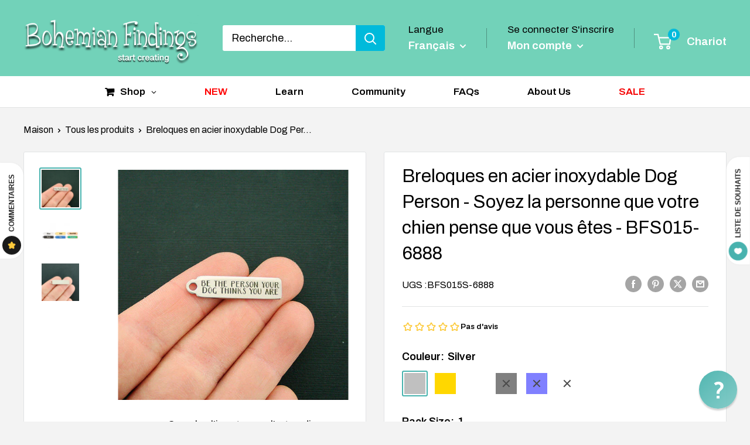

--- FILE ---
content_type: text/html; charset=utf-8
request_url: https://www.bohemianfindings.com/fr/products/dog-person-stainless-steel-charms-be-the-person-your-dog-thinks-you-are-bfs015-6888
body_size: 103867
content:
<!doctype html>

<html class="no-js" lang="fr">
  <head>
    <meta charset="utf-8">
    <meta name="viewport" content="width=device-width, initial-scale=1.0, height=device-height, minimum-scale=1.0, maximum-scale=1.0">
    <meta name="theme-color" content="#49b3ae">

    <title>Breloques en acier inoxydable Dog Person - Soyez la personne que votre</title><meta name="description" content="Breloques en acier inoxydable gravées au laser &quot;Soyez la personne que votre chien pense que vous êtes&quot;, de notre ligne exclusive conçue par Bohemian Findings. Disponible en finitions argent, or, or rose, noir, bleu et arc-en-ciel. Jetez un œil à la deuxième photo pour des exemples ! Sélectionnez votre finition préférée"><link rel="canonical" href="https://www.bohemianfindings.com/fr/products/dog-person-stainless-steel-charms-be-the-person-your-dog-thinks-you-are-bfs015-6888"><link rel="shortcut icon" href="//www.bohemianfindings.com/cdn/shop/files/Favicon_96x96.png?v=1613540508" type="image/png"><link rel="preload" as="style" href="//www.bohemianfindings.com/cdn/shop/t/79/assets/theme.css?v=90128643237455089561746737599">
    <link rel="preload" as="script" href="//www.bohemianfindings.com/cdn/shop/t/79/assets/theme.js?v=1815320689903517791746737599">
    <link rel="preconnect" href="https://cdn.shopify.com">
    <link rel="preconnect" href="https://fonts.shopifycdn.com">
    <link rel="dns-prefetch" href="https://productreviews.shopifycdn.com">
    <link rel="dns-prefetch" href="https://ajax.googleapis.com">
    <link rel="dns-prefetch" href="https://maps.googleapis.com">
    <link rel="dns-prefetch" href="https://maps.gstatic.com">

    <meta property="og:type" content="product">
  <meta property="og:title" content="Breloques en acier inoxydable Dog Person - Soyez la personne que votre chien pense que vous êtes - BFS015-6888"><meta property="og:image" content="http://www.bohemianfindings.com/cdn/shop/products/Dog-Person-Stainless-Steel-Charms-Be-the-person-your-dog-thinks-you-are-BFS015-6888.jpg?v=1758178009">
    <meta property="og:image:secure_url" content="https://www.bohemianfindings.com/cdn/shop/products/Dog-Person-Stainless-Steel-Charms-Be-the-person-your-dog-thinks-you-are-BFS015-6888.jpg?v=1758178009">
    <meta property="og:image:width" content="500">
    <meta property="og:image:height" content="500">
    <meta property="product:availability" content="in stock"><meta property="product:price:amount" content="1.49">
  <meta property="product:price:currency" content="USD"><meta property="og:description" content="Breloques en acier inoxydable gravées au laser &quot;Soyez la personne que votre chien pense que vous êtes&quot;, de notre ligne exclusive conçue par Bohemian Findings. Disponible en finitions argent, or, or rose, noir, bleu et arc-en-ciel. Jetez un œil à la deuxième photo pour des exemples ! Sélectionnez votre finition préférée"><meta property="og:url" content="https://www.bohemianfindings.com/fr/products/dog-person-stainless-steel-charms-be-the-person-your-dog-thinks-you-are-bfs015-6888">
<meta property="og:site_name" content="Bohemian Findings"><meta name="twitter:card" content="summary"><meta name="twitter:title" content="Breloques en acier inoxydable Dog Person - Soyez la personne que votre chien pense que vous êtes - BFS015-6888">
  <meta name="twitter:description" content="Breloques en acier inoxydable gravées au laser &quot;Soyez la personne que votre chien pense que vous êtes&quot;, de notre ligne exclusive conçue par Bohemian Findings. Disponible en finitions argent, or, or rose, noir, bleu et arc-en-ciel. Jetez un œil à la deuxième photo pour des exemples ! Sélectionnez votre finition préférée parmi les options de couleur et entrez le nombre de charms que vous souhaitez commander dans la case Quantité - le prix de gros est automatiquement appliqué ! Achetez plus, économisez plus ! Les breloques sont fabriquées en acier inoxydable de haute qualité, polies à la main des deux côtés. L&#39;or, l&#39;or rose, le bleu, le noir et l&#39;arc-en-ciel les finitions sont liées magnétiquement avec de l&#39;acier inoxydable coloré pour obtenir un placage durable et permanent . Tous nos charmes sont hypoallergénique et ne ternit pas ! Le design ne se">
  <meta name="twitter:image" content="https://www.bohemianfindings.com/cdn/shop/products/Dog-Person-Stainless-Steel-Charms-Be-the-person-your-dog-thinks-you-are-BFS015-6888_600x600_crop_center.jpg?v=1758178009">
    <link rel="preload" href="//www.bohemianfindings.com/cdn/fonts/archivo/archivo_n4.dc8d917cc69af0a65ae04d01fd8eeab28a3573c9.woff2" as="font" type="font/woff2" crossorigin><link rel="preload" href="//www.bohemianfindings.com/cdn/fonts/archivo/archivo_n4.dc8d917cc69af0a65ae04d01fd8eeab28a3573c9.woff2" as="font" type="font/woff2" crossorigin><style>
  @font-face {
  font-family: Archivo;
  font-weight: 400;
  font-style: normal;
  font-display: swap;
  src: url("//www.bohemianfindings.com/cdn/fonts/archivo/archivo_n4.dc8d917cc69af0a65ae04d01fd8eeab28a3573c9.woff2") format("woff2"),
       url("//www.bohemianfindings.com/cdn/fonts/archivo/archivo_n4.bd6b9c34fdb81d7646836be8065ce3c80a2cc984.woff") format("woff");
}

  @font-face {
  font-family: Archivo;
  font-weight: 400;
  font-style: normal;
  font-display: swap;
  src: url("//www.bohemianfindings.com/cdn/fonts/archivo/archivo_n4.dc8d917cc69af0a65ae04d01fd8eeab28a3573c9.woff2") format("woff2"),
       url("//www.bohemianfindings.com/cdn/fonts/archivo/archivo_n4.bd6b9c34fdb81d7646836be8065ce3c80a2cc984.woff") format("woff");
}

@font-face {
  font-family: Archivo;
  font-weight: 600;
  font-style: normal;
  font-display: swap;
  src: url("//www.bohemianfindings.com/cdn/fonts/archivo/archivo_n6.06ce7cb3e84f9557d04c35761e39e39ea101fb19.woff2") format("woff2"),
       url("//www.bohemianfindings.com/cdn/fonts/archivo/archivo_n6.5dd16bc207dfc6d25ca8472d89387d828f610453.woff") format("woff");
}

@font-face {
  font-family: Archivo;
  font-weight: 400;
  font-style: italic;
  font-display: swap;
  src: url("//www.bohemianfindings.com/cdn/fonts/archivo/archivo_i4.37d8c4e02dc4f8e8b559f47082eb24a5c48c2908.woff2") format("woff2"),
       url("//www.bohemianfindings.com/cdn/fonts/archivo/archivo_i4.839d35d75c605237591e73815270f86ab696602c.woff") format("woff");
}


  @font-face {
  font-family: Archivo;
  font-weight: 700;
  font-style: normal;
  font-display: swap;
  src: url("//www.bohemianfindings.com/cdn/fonts/archivo/archivo_n7.651b020b3543640c100112be6f1c1b8e816c7f13.woff2") format("woff2"),
       url("//www.bohemianfindings.com/cdn/fonts/archivo/archivo_n7.7e9106d320e6594976a7dcb57957f3e712e83c96.woff") format("woff");
}

  @font-face {
  font-family: Archivo;
  font-weight: 400;
  font-style: italic;
  font-display: swap;
  src: url("//www.bohemianfindings.com/cdn/fonts/archivo/archivo_i4.37d8c4e02dc4f8e8b559f47082eb24a5c48c2908.woff2") format("woff2"),
       url("//www.bohemianfindings.com/cdn/fonts/archivo/archivo_i4.839d35d75c605237591e73815270f86ab696602c.woff") format("woff");
}

  @font-face {
  font-family: Archivo;
  font-weight: 700;
  font-style: italic;
  font-display: swap;
  src: url("//www.bohemianfindings.com/cdn/fonts/archivo/archivo_i7.3dc798c6f261b8341dd97dd5c78d97d457c63517.woff2") format("woff2"),
       url("//www.bohemianfindings.com/cdn/fonts/archivo/archivo_i7.3b65e9d326e7379bd5f15bcb927c5d533d950ff6.woff") format("woff");
}


  :root {
    --default-text-font-size : 15px;
    --base-text-font-size    : 18px;
    --heading-font-family    : Archivo, sans-serif;
    --heading-font-weight    : 400;
    --heading-font-style     : normal;
    --text-font-family       : Archivo, sans-serif;
    --text-font-weight       : 400;
    --text-font-style        : normal;
    --text-font-bolder-weight: 600;
    --text-link-decoration   : underline;

    --text-color               : #000000;
    --text-color-rgb           : 0, 0, 0;
    --heading-color            : #000000;
    --border-color             : #e1e3e4;
    --border-color-rgb         : 225, 227, 228;
    --form-border-color        : #d4d6d8;
    --accent-color             : #49b3ae;
    --accent-color-rgb         : 73, 179, 174;
    --link-color               : #0089a1;
    --link-color-hover         : #004854;
    --background               : #f3f3f3;
    --secondary-background     : #ffffff;
    --secondary-background-rgb : 255, 255, 255;
    --accent-background        : rgba(73, 179, 174, 0.08);

    --input-background: #ffffff;

    --error-color       : #ff0000;
    --error-background  : rgba(255, 0, 0, 0.07);
    --success-color     : #00aa00;
    --success-background: rgba(0, 170, 0, 0.11);

    --primary-button-background      : #00badb;
    --primary-button-background-rgb  : 0, 186, 219;
    --primary-button-text-color      : #ffffff;
    --secondary-button-background    : #00db1b;
    --secondary-button-background-rgb: 0, 219, 27;
    --secondary-button-text-color    : #ffffff;

    --header-background      : #72d2b9;
    --header-text-color      : #ffffff;
    --header-light-text-color: #000000;
    --header-border-color    : rgba(0, 0, 0, 0.3);
    --header-accent-color    : #00badb;

    --footer-background-color:    #76d4bc;
    --footer-heading-text-color:  #1e2d7d;
    --footer-body-text-color:     #000000;
    --footer-body-text-color-rgb: 0, 0, 0;
    --footer-accent-color:        #00badb;
    --footer-accent-color-rgb:    0, 186, 219;
    --footer-border:              none;
    
    --flickity-arrow-color: #abb1b4;--product-on-sale-accent           : #ee0000;
    --product-on-sale-accent-rgb       : 238, 0, 0;
    --product-on-sale-color            : #ffffff;
    --product-in-stock-color           : #008a00;
    --product-low-stock-color          : #ee0000;
    --product-sold-out-color           : #8a9297;
    --product-custom-label-1-background: #008a00;
    --product-custom-label-1-color     : #ffffff;
    --product-custom-label-2-background: #00a500;
    --product-custom-label-2-color     : #ffffff;
    --product-review-star-color        : #ffbd00;

    --mobile-container-gutter : 20px;
    --desktop-container-gutter: 40px;

    /* Shopify related variables */
    --payment-terms-background-color: #f3f3f3;
  }
</style>

<script>
  // IE11 does not have support for CSS variables, so we have to polyfill them
  if (!(((window || {}).CSS || {}).supports && window.CSS.supports('(--a: 0)'))) {
    const script = document.createElement('script');
    script.type = 'text/javascript';
    script.src = 'https://cdn.jsdelivr.net/npm/css-vars-ponyfill@2';
    script.onload = function() {
      cssVars({});
    };

    document.getElementsByTagName('head')[0].appendChild(script);
  }
</script>


    <script>window.performance && window.performance.mark && window.performance.mark('shopify.content_for_header.start');</script><meta name="google-site-verification" content="Iyxaf_e-dZ2WDqnhevxADZRiSMWR9B7QL5e87jbkss4">
<meta name="facebook-domain-verification" content="fm9frqdz0zxymifl2170bpy6n73hze">
<meta name="facebook-domain-verification" content="jrka3eua7jmxmadtwl2h94b0q46qob">
<meta id="shopify-digital-wallet" name="shopify-digital-wallet" content="/25192562772/digital_wallets/dialog">
<meta name="shopify-checkout-api-token" content="27df35f7bc50cfba5038dd54a8acec05">
<meta id="in-context-paypal-metadata" data-shop-id="25192562772" data-venmo-supported="false" data-environment="production" data-locale="fr_FR" data-paypal-v4="true" data-currency="USD">
<link rel="alternate" hreflang="x-default" href="https://www.bohemianfindings.com/products/dog-person-stainless-steel-charms-be-the-person-your-dog-thinks-you-are-bfs015-6888">
<link rel="alternate" hreflang="en" href="https://www.bohemianfindings.com/products/dog-person-stainless-steel-charms-be-the-person-your-dog-thinks-you-are-bfs015-6888">
<link rel="alternate" hreflang="fr" href="https://www.bohemianfindings.com/fr/products/dog-person-stainless-steel-charms-be-the-person-your-dog-thinks-you-are-bfs015-6888">
<link rel="alternate" type="application/json+oembed" href="https://www.bohemianfindings.com/fr/products/dog-person-stainless-steel-charms-be-the-person-your-dog-thinks-you-are-bfs015-6888.oembed">
<script async="async" src="/checkouts/internal/preloads.js?locale=fr-US"></script>
<link rel="preconnect" href="https://shop.app" crossorigin="anonymous">
<script async="async" src="https://shop.app/checkouts/internal/preloads.js?locale=fr-US&shop_id=25192562772" crossorigin="anonymous"></script>
<script id="apple-pay-shop-capabilities" type="application/json">{"shopId":25192562772,"countryCode":"CA","currencyCode":"USD","merchantCapabilities":["supports3DS"],"merchantId":"gid:\/\/shopify\/Shop\/25192562772","merchantName":"Bohemian Findings","requiredBillingContactFields":["postalAddress","email"],"requiredShippingContactFields":["postalAddress","email"],"shippingType":"shipping","supportedNetworks":["visa","masterCard","amex","discover","jcb"],"total":{"type":"pending","label":"Bohemian Findings","amount":"1.00"},"shopifyPaymentsEnabled":true,"supportsSubscriptions":true}</script>
<script id="shopify-features" type="application/json">{"accessToken":"27df35f7bc50cfba5038dd54a8acec05","betas":["rich-media-storefront-analytics"],"domain":"www.bohemianfindings.com","predictiveSearch":true,"shopId":25192562772,"locale":"fr"}</script>
<script>var Shopify = Shopify || {};
Shopify.shop = "bohemianfinding.myshopify.com";
Shopify.locale = "fr";
Shopify.currency = {"active":"USD","rate":"1.0"};
Shopify.country = "US";
Shopify.theme = {"name":"Warehouse - SE - 08 May '25","id":145964531909,"schema_name":"Warehouse","schema_version":"6.3.0","theme_store_id":871,"role":"main"};
Shopify.theme.handle = "null";
Shopify.theme.style = {"id":null,"handle":null};
Shopify.cdnHost = "www.bohemianfindings.com/cdn";
Shopify.routes = Shopify.routes || {};
Shopify.routes.root = "/fr/";</script>
<script type="module">!function(o){(o.Shopify=o.Shopify||{}).modules=!0}(window);</script>
<script>!function(o){function n(){var o=[];function n(){o.push(Array.prototype.slice.apply(arguments))}return n.q=o,n}var t=o.Shopify=o.Shopify||{};t.loadFeatures=n(),t.autoloadFeatures=n()}(window);</script>
<script>
  window.ShopifyPay = window.ShopifyPay || {};
  window.ShopifyPay.apiHost = "shop.app\/pay";
  window.ShopifyPay.redirectState = null;
</script>
<script id="shop-js-analytics" type="application/json">{"pageType":"product"}</script>
<script defer="defer" async type="module" src="//www.bohemianfindings.com/cdn/shopifycloud/shop-js/modules/v2/client.init-shop-cart-sync_XvpUV7qp.fr.esm.js"></script>
<script defer="defer" async type="module" src="//www.bohemianfindings.com/cdn/shopifycloud/shop-js/modules/v2/chunk.common_C2xzKNNs.esm.js"></script>
<script type="module">
  await import("//www.bohemianfindings.com/cdn/shopifycloud/shop-js/modules/v2/client.init-shop-cart-sync_XvpUV7qp.fr.esm.js");
await import("//www.bohemianfindings.com/cdn/shopifycloud/shop-js/modules/v2/chunk.common_C2xzKNNs.esm.js");

  window.Shopify.SignInWithShop?.initShopCartSync?.({"fedCMEnabled":true,"windoidEnabled":true});

</script>
<script>
  window.Shopify = window.Shopify || {};
  if (!window.Shopify.featureAssets) window.Shopify.featureAssets = {};
  window.Shopify.featureAssets['shop-js'] = {"shop-cart-sync":["modules/v2/client.shop-cart-sync_C66VAAYi.fr.esm.js","modules/v2/chunk.common_C2xzKNNs.esm.js"],"init-fed-cm":["modules/v2/client.init-fed-cm_By4eIqYa.fr.esm.js","modules/v2/chunk.common_C2xzKNNs.esm.js"],"shop-button":["modules/v2/client.shop-button_Bz0N9rYp.fr.esm.js","modules/v2/chunk.common_C2xzKNNs.esm.js"],"shop-cash-offers":["modules/v2/client.shop-cash-offers_B90ok608.fr.esm.js","modules/v2/chunk.common_C2xzKNNs.esm.js","modules/v2/chunk.modal_7MqWQJ87.esm.js"],"init-windoid":["modules/v2/client.init-windoid_CdJe_Ee3.fr.esm.js","modules/v2/chunk.common_C2xzKNNs.esm.js"],"shop-toast-manager":["modules/v2/client.shop-toast-manager_kCJHoUCw.fr.esm.js","modules/v2/chunk.common_C2xzKNNs.esm.js"],"init-shop-email-lookup-coordinator":["modules/v2/client.init-shop-email-lookup-coordinator_BPuRLqHy.fr.esm.js","modules/v2/chunk.common_C2xzKNNs.esm.js"],"init-shop-cart-sync":["modules/v2/client.init-shop-cart-sync_XvpUV7qp.fr.esm.js","modules/v2/chunk.common_C2xzKNNs.esm.js"],"avatar":["modules/v2/client.avatar_BTnouDA3.fr.esm.js"],"pay-button":["modules/v2/client.pay-button_CmFhG2BZ.fr.esm.js","modules/v2/chunk.common_C2xzKNNs.esm.js"],"init-customer-accounts":["modules/v2/client.init-customer-accounts_C5-IhKGM.fr.esm.js","modules/v2/client.shop-login-button_DrlPOW6Z.fr.esm.js","modules/v2/chunk.common_C2xzKNNs.esm.js","modules/v2/chunk.modal_7MqWQJ87.esm.js"],"init-shop-for-new-customer-accounts":["modules/v2/client.init-shop-for-new-customer-accounts_Cv1WqR1n.fr.esm.js","modules/v2/client.shop-login-button_DrlPOW6Z.fr.esm.js","modules/v2/chunk.common_C2xzKNNs.esm.js","modules/v2/chunk.modal_7MqWQJ87.esm.js"],"shop-login-button":["modules/v2/client.shop-login-button_DrlPOW6Z.fr.esm.js","modules/v2/chunk.common_C2xzKNNs.esm.js","modules/v2/chunk.modal_7MqWQJ87.esm.js"],"init-customer-accounts-sign-up":["modules/v2/client.init-customer-accounts-sign-up_Dqgdz3C3.fr.esm.js","modules/v2/client.shop-login-button_DrlPOW6Z.fr.esm.js","modules/v2/chunk.common_C2xzKNNs.esm.js","modules/v2/chunk.modal_7MqWQJ87.esm.js"],"shop-follow-button":["modules/v2/client.shop-follow-button_D7RRykwK.fr.esm.js","modules/v2/chunk.common_C2xzKNNs.esm.js","modules/v2/chunk.modal_7MqWQJ87.esm.js"],"checkout-modal":["modules/v2/client.checkout-modal_NILs_SXn.fr.esm.js","modules/v2/chunk.common_C2xzKNNs.esm.js","modules/v2/chunk.modal_7MqWQJ87.esm.js"],"lead-capture":["modules/v2/client.lead-capture_CSmE_fhP.fr.esm.js","modules/v2/chunk.common_C2xzKNNs.esm.js","modules/v2/chunk.modal_7MqWQJ87.esm.js"],"shop-login":["modules/v2/client.shop-login_CKcjyRl_.fr.esm.js","modules/v2/chunk.common_C2xzKNNs.esm.js","modules/v2/chunk.modal_7MqWQJ87.esm.js"],"payment-terms":["modules/v2/client.payment-terms_eoGasybT.fr.esm.js","modules/v2/chunk.common_C2xzKNNs.esm.js","modules/v2/chunk.modal_7MqWQJ87.esm.js"]};
</script>
<script>(function() {
  var isLoaded = false;
  function asyncLoad() {
    if (isLoaded) return;
    isLoaded = true;
    var urls = ["https:\/\/bingshoppingtool-t2app-prod.trafficmanager.net\/uet\/tracking_script?shop=bohemianfinding.myshopify.com","https:\/\/design-packs.herokuapp.com\/design_packs_file.js?shop=bohemianfinding.myshopify.com","\/\/cdn.shopify.com\/proxy\/ec58d2a958cd739ea152d03dc75629cc3ad3a6aa72c38e5fbd335a29133c3154\/bingshoppingtool-t2app-prod.trafficmanager.net\/api\/ShopifyMT\/v1\/uet\/tracking_script?shop=bohemianfinding.myshopify.com\u0026sp-cache-control=cHVibGljLCBtYXgtYWdlPTkwMA","https:\/\/customer-first-focus.b-cdn.net\/cffPCLoader_min.js?shop=bohemianfinding.myshopify.com"];
    for (var i = 0; i < urls.length; i++) {
      var s = document.createElement('script');
      s.type = 'text/javascript';
      s.async = true;
      s.src = urls[i];
      var x = document.getElementsByTagName('script')[0];
      x.parentNode.insertBefore(s, x);
    }
  };
  if(window.attachEvent) {
    window.attachEvent('onload', asyncLoad);
  } else {
    window.addEventListener('load', asyncLoad, false);
  }
})();</script>
<script id="__st">var __st={"a":25192562772,"offset":-18000,"reqid":"b01b6208-3cd0-4099-9a14-d174ca87455a-1768727885","pageurl":"www.bohemianfindings.com\/fr\/products\/dog-person-stainless-steel-charms-be-the-person-your-dog-thinks-you-are-bfs015-6888","u":"8eaa48a4e4e1","p":"product","rtyp":"product","rid":7246442889413};</script>
<script>window.ShopifyPaypalV4VisibilityTracking = true;</script>
<script id="captcha-bootstrap">!function(){'use strict';const t='contact',e='account',n='new_comment',o=[[t,t],['blogs',n],['comments',n],[t,'customer']],c=[[e,'customer_login'],[e,'guest_login'],[e,'recover_customer_password'],[e,'create_customer']],r=t=>t.map((([t,e])=>`form[action*='/${t}']:not([data-nocaptcha='true']) input[name='form_type'][value='${e}']`)).join(','),a=t=>()=>t?[...document.querySelectorAll(t)].map((t=>t.form)):[];function s(){const t=[...o],e=r(t);return a(e)}const i='password',u='form_key',d=['recaptcha-v3-token','g-recaptcha-response','h-captcha-response',i],f=()=>{try{return window.sessionStorage}catch{return}},m='__shopify_v',_=t=>t.elements[u];function p(t,e,n=!1){try{const o=window.sessionStorage,c=JSON.parse(o.getItem(e)),{data:r}=function(t){const{data:e,action:n}=t;return t[m]||n?{data:e,action:n}:{data:t,action:n}}(c);for(const[e,n]of Object.entries(r))t.elements[e]&&(t.elements[e].value=n);n&&o.removeItem(e)}catch(o){console.error('form repopulation failed',{error:o})}}const l='form_type',E='cptcha';function T(t){t.dataset[E]=!0}const w=window,h=w.document,L='Shopify',v='ce_forms',y='captcha';let A=!1;((t,e)=>{const n=(g='f06e6c50-85a8-45c8-87d0-21a2b65856fe',I='https://cdn.shopify.com/shopifycloud/storefront-forms-hcaptcha/ce_storefront_forms_captcha_hcaptcha.v1.5.2.iife.js',D={infoText:'Protégé par hCaptcha',privacyText:'Confidentialité',termsText:'Conditions'},(t,e,n)=>{const o=w[L][v],c=o.bindForm;if(c)return c(t,g,e,D).then(n);var r;o.q.push([[t,g,e,D],n]),r=I,A||(h.body.append(Object.assign(h.createElement('script'),{id:'captcha-provider',async:!0,src:r})),A=!0)});var g,I,D;w[L]=w[L]||{},w[L][v]=w[L][v]||{},w[L][v].q=[],w[L][y]=w[L][y]||{},w[L][y].protect=function(t,e){n(t,void 0,e),T(t)},Object.freeze(w[L][y]),function(t,e,n,w,h,L){const[v,y,A,g]=function(t,e,n){const i=e?o:[],u=t?c:[],d=[...i,...u],f=r(d),m=r(i),_=r(d.filter((([t,e])=>n.includes(e))));return[a(f),a(m),a(_),s()]}(w,h,L),I=t=>{const e=t.target;return e instanceof HTMLFormElement?e:e&&e.form},D=t=>v().includes(t);t.addEventListener('submit',(t=>{const e=I(t);if(!e)return;const n=D(e)&&!e.dataset.hcaptchaBound&&!e.dataset.recaptchaBound,o=_(e),c=g().includes(e)&&(!o||!o.value);(n||c)&&t.preventDefault(),c&&!n&&(function(t){try{if(!f())return;!function(t){const e=f();if(!e)return;const n=_(t);if(!n)return;const o=n.value;o&&e.removeItem(o)}(t);const e=Array.from(Array(32),(()=>Math.random().toString(36)[2])).join('');!function(t,e){_(t)||t.append(Object.assign(document.createElement('input'),{type:'hidden',name:u})),t.elements[u].value=e}(t,e),function(t,e){const n=f();if(!n)return;const o=[...t.querySelectorAll(`input[type='${i}']`)].map((({name:t})=>t)),c=[...d,...o],r={};for(const[a,s]of new FormData(t).entries())c.includes(a)||(r[a]=s);n.setItem(e,JSON.stringify({[m]:1,action:t.action,data:r}))}(t,e)}catch(e){console.error('failed to persist form',e)}}(e),e.submit())}));const S=(t,e)=>{t&&!t.dataset[E]&&(n(t,e.some((e=>e===t))),T(t))};for(const o of['focusin','change'])t.addEventListener(o,(t=>{const e=I(t);D(e)&&S(e,y())}));const B=e.get('form_key'),M=e.get(l),P=B&&M;t.addEventListener('DOMContentLoaded',(()=>{const t=y();if(P)for(const e of t)e.elements[l].value===M&&p(e,B);[...new Set([...A(),...v().filter((t=>'true'===t.dataset.shopifyCaptcha))])].forEach((e=>S(e,t)))}))}(h,new URLSearchParams(w.location.search),n,t,e,['guest_login'])})(!0,!0)}();</script>
<script integrity="sha256-4kQ18oKyAcykRKYeNunJcIwy7WH5gtpwJnB7kiuLZ1E=" data-source-attribution="shopify.loadfeatures" defer="defer" src="//www.bohemianfindings.com/cdn/shopifycloud/storefront/assets/storefront/load_feature-a0a9edcb.js" crossorigin="anonymous"></script>
<script crossorigin="anonymous" defer="defer" src="//www.bohemianfindings.com/cdn/shopifycloud/storefront/assets/shopify_pay/storefront-65b4c6d7.js?v=20250812"></script>
<script data-source-attribution="shopify.dynamic_checkout.dynamic.init">var Shopify=Shopify||{};Shopify.PaymentButton=Shopify.PaymentButton||{isStorefrontPortableWallets:!0,init:function(){window.Shopify.PaymentButton.init=function(){};var t=document.createElement("script");t.src="https://www.bohemianfindings.com/cdn/shopifycloud/portable-wallets/latest/portable-wallets.fr.js",t.type="module",document.head.appendChild(t)}};
</script>
<script data-source-attribution="shopify.dynamic_checkout.buyer_consent">
  function portableWalletsHideBuyerConsent(e){var t=document.getElementById("shopify-buyer-consent"),n=document.getElementById("shopify-subscription-policy-button");t&&n&&(t.classList.add("hidden"),t.setAttribute("aria-hidden","true"),n.removeEventListener("click",e))}function portableWalletsShowBuyerConsent(e){var t=document.getElementById("shopify-buyer-consent"),n=document.getElementById("shopify-subscription-policy-button");t&&n&&(t.classList.remove("hidden"),t.removeAttribute("aria-hidden"),n.addEventListener("click",e))}window.Shopify?.PaymentButton&&(window.Shopify.PaymentButton.hideBuyerConsent=portableWalletsHideBuyerConsent,window.Shopify.PaymentButton.showBuyerConsent=portableWalletsShowBuyerConsent);
</script>
<script data-source-attribution="shopify.dynamic_checkout.cart.bootstrap">document.addEventListener("DOMContentLoaded",(function(){function t(){return document.querySelector("shopify-accelerated-checkout-cart, shopify-accelerated-checkout")}if(t())Shopify.PaymentButton.init();else{new MutationObserver((function(e,n){t()&&(Shopify.PaymentButton.init(),n.disconnect())})).observe(document.body,{childList:!0,subtree:!0})}}));
</script>
<link id="shopify-accelerated-checkout-styles" rel="stylesheet" media="screen" href="https://www.bohemianfindings.com/cdn/shopifycloud/portable-wallets/latest/accelerated-checkout-backwards-compat.css" crossorigin="anonymous">
<style id="shopify-accelerated-checkout-cart">
        #shopify-buyer-consent {
  margin-top: 1em;
  display: inline-block;
  width: 100%;
}

#shopify-buyer-consent.hidden {
  display: none;
}

#shopify-subscription-policy-button {
  background: none;
  border: none;
  padding: 0;
  text-decoration: underline;
  font-size: inherit;
  cursor: pointer;
}

#shopify-subscription-policy-button::before {
  box-shadow: none;
}

      </style>

<script>window.performance && window.performance.mark && window.performance.mark('shopify.content_for_header.end');</script>

    <link rel="stylesheet" href="//www.bohemianfindings.com/cdn/shop/t/79/assets/theme.css?v=90128643237455089561746737599">

    <script type="application/ld+json">{"@context":"http:\/\/schema.org\/","@id":"\/fr\/products\/dog-person-stainless-steel-charms-be-the-person-your-dog-thinks-you-are-bfs015-6888#product","@type":"ProductGroup","brand":{"@type":"Brand","name":"Engraving"},"category":"Craft Supplies \u0026 Tools \u003e Beads, Gems \u0026 Cabochons \u003e Charms \u0026 Pendants \u003e Charms","description":" Breloques en acier inoxydable gravées au laser \"Soyez la personne que votre chien pense que vous êtes\", de notre ligne exclusive conçue par Bohemian Findings.\n\n Disponible en finitions argent, or, or rose, noir, bleu et arc-en-ciel. Jetez un œil à la deuxième photo pour des exemples !\n\nSélectionnez votre finition préférée parmi les options de couleur et entrez le nombre de charms que vous souhaitez commander dans la case Quantité - le prix de gros est automatiquement appliqué ! Achetez plus, économisez plus !\n\nLes breloques sont fabriquées en acier inoxydable de haute qualité, polies à la main des deux côtés. L'or, l'or rose, le bleu, le noir et l'arc-en-ciel les finitions sont liées magnétiquement avec de l'acier inoxydable coloré pour obtenir un placage durable et permanent . Tous nos charmes sont hypoallergénique et ne ternit pas ! Le design ne se décolore pas, car nous n'utilisons pas de peintures en aérosol ou de produits chimiques dans notre processus de gravure au laser. Nous faisons toute la conception et le laser ici même dans notre boutique !\n\nDimensions : 8 mm x 34 mm Taille du trou : 2,5 mm \n\nIntéressé par un design personnalisé ?\n\nConsultez notre section de conception personnalisée . Nous serions ravis de travailler avec vous pour faire de votre vision créative une réalité !\n\nDélai de traitement :\n\nTous nos charms gravés en acier inoxydable sont fabriqués sur commande. Nous expédions toujours les commandes aussi rapidement que possible, mais veuillez vous référer au délai de traitement indiqué dans la liste. N'hésitez pas à nous contacter si vous avez des questions, ou si vous avez un délai à respecter ! Merci beaucoup pour votre patience et votre compréhension.\n\nNotes IMPORTANTES:\n\nTous nos produits sont sans plomb et sans nickel. Comme ils contiennent de petites pièces, tous les articles sont destinés à la fabrication de bijoux\/artisanat pour adultes uniquement, et ne sont pas destinés aux enfants de moins de 15 ans.\n\n Tous nos designs sont créés et détenus par Bohemian Findings, et ne peuvent être reproduits sans autorisation écrite.","hasVariant":[{"@id":"\/fr\/products\/dog-person-stainless-steel-charms-be-the-person-your-dog-thinks-you-are-bfs015-6888?variant=42228904394949#variant","@type":"Product","image":"https:\/\/www.bohemianfindings.com\/cdn\/shop\/products\/Dog-Person-Stainless-Steel-Charms-Be-the-person-your-dog-thinks-you-are-BFS015-6888.jpg?v=1758178009\u0026width=1920","name":"Breloques en acier inoxydable Dog Person - Soyez la personne que votre chien pense que vous êtes - BFS015-6888 - Silver \/ 1","offers":{"@id":"\/fr\/products\/dog-person-stainless-steel-charms-be-the-person-your-dog-thinks-you-are-bfs015-6888?variant=42228904394949#offer","@type":"Offer","availability":"http:\/\/schema.org\/InStock","price":"1.49","priceCurrency":"USD","url":"https:\/\/www.bohemianfindings.com\/fr\/products\/dog-person-stainless-steel-charms-be-the-person-your-dog-thinks-you-are-bfs015-6888?variant=42228904394949"},"sku":"BFS015S-6888"},{"@id":"\/fr\/products\/dog-person-stainless-steel-charms-be-the-person-your-dog-thinks-you-are-bfs015-6888?variant=42228904427717#variant","@type":"Product","image":"https:\/\/www.bohemianfindings.com\/cdn\/shop\/products\/Dog-Person-Stainless-Steel-Charms-Be-the-person-your-dog-thinks-you-are-BFS015-6888.jpg?v=1758178009\u0026width=1920","name":"Breloques en acier inoxydable Dog Person - Soyez la personne que votre chien pense que vous êtes - BFS015-6888 - Silver \/ 5","offers":{"@id":"\/fr\/products\/dog-person-stainless-steel-charms-be-the-person-your-dog-thinks-you-are-bfs015-6888?variant=42228904427717#offer","@type":"Offer","availability":"http:\/\/schema.org\/InStock","price":"6.65","priceCurrency":"USD","url":"https:\/\/www.bohemianfindings.com\/fr\/products\/dog-person-stainless-steel-charms-be-the-person-your-dog-thinks-you-are-bfs015-6888?variant=42228904427717"},"sku":"BFS015S-6888(5)"},{"@id":"\/fr\/products\/dog-person-stainless-steel-charms-be-the-person-your-dog-thinks-you-are-bfs015-6888?variant=42228904460485#variant","@type":"Product","image":"https:\/\/www.bohemianfindings.com\/cdn\/shop\/products\/Dog-Person-Stainless-Steel-Charms-Be-the-person-your-dog-thinks-you-are-BFS015-6888.jpg?v=1758178009\u0026width=1920","name":"Breloques en acier inoxydable Dog Person - Soyez la personne que votre chien pense que vous êtes - BFS015-6888 - Silver \/ 10","offers":{"@id":"\/fr\/products\/dog-person-stainless-steel-charms-be-the-person-your-dog-thinks-you-are-bfs015-6888?variant=42228904460485#offer","@type":"Offer","availability":"http:\/\/schema.org\/InStock","price":"11.90","priceCurrency":"USD","url":"https:\/\/www.bohemianfindings.com\/fr\/products\/dog-person-stainless-steel-charms-be-the-person-your-dog-thinks-you-are-bfs015-6888?variant=42228904460485"},"sku":"BFS015S-6888(10)"},{"@id":"\/fr\/products\/dog-person-stainless-steel-charms-be-the-person-your-dog-thinks-you-are-bfs015-6888?variant=42228904493253#variant","@type":"Product","image":"https:\/\/www.bohemianfindings.com\/cdn\/shop\/products\/Dog-Person-Stainless-Steel-Charms-Be-the-person-your-dog-thinks-you-are-BFS015-6888.jpg?v=1758178009\u0026width=1920","name":"Breloques en acier inoxydable Dog Person - Soyez la personne que votre chien pense que vous êtes - BFS015-6888 - Silver \/ 20","offers":{"@id":"\/fr\/products\/dog-person-stainless-steel-charms-be-the-person-your-dog-thinks-you-are-bfs015-6888?variant=42228904493253#offer","@type":"Offer","availability":"http:\/\/schema.org\/InStock","price":"19.90","priceCurrency":"USD","url":"https:\/\/www.bohemianfindings.com\/fr\/products\/dog-person-stainless-steel-charms-be-the-person-your-dog-thinks-you-are-bfs015-6888?variant=42228904493253"},"sku":"BFS015S-6888(20)"},{"@id":"\/fr\/products\/dog-person-stainless-steel-charms-be-the-person-your-dog-thinks-you-are-bfs015-6888?variant=42228904526021#variant","@type":"Product","image":"https:\/\/www.bohemianfindings.com\/cdn\/shop\/products\/Dog-Person-Stainless-Steel-Charms-Be-the-person-your-dog-thinks-you-are-BFS015-6888.jpg?v=1758178009\u0026width=1920","name":"Breloques en acier inoxydable Dog Person - Soyez la personne que votre chien pense que vous êtes - BFS015-6888 - Silver \/ 100","offers":{"@id":"\/fr\/products\/dog-person-stainless-steel-charms-be-the-person-your-dog-thinks-you-are-bfs015-6888?variant=42228904526021#offer","@type":"Offer","availability":"http:\/\/schema.org\/InStock","price":"89.50","priceCurrency":"USD","url":"https:\/\/www.bohemianfindings.com\/fr\/products\/dog-person-stainless-steel-charms-be-the-person-your-dog-thinks-you-are-bfs015-6888?variant=42228904526021"},"sku":"BFS015S-6888(100)"},{"@id":"\/fr\/products\/dog-person-stainless-steel-charms-be-the-person-your-dog-thinks-you-are-bfs015-6888?variant=42228904558789#variant","@type":"Product","image":"https:\/\/www.bohemianfindings.com\/cdn\/shop\/products\/Dog-Person-Stainless-Steel-Charms-Be-the-person-your-dog-thinks-you-are-BFS015-6888.jpg?v=1758178009\u0026width=1920","name":"Breloques en acier inoxydable Dog Person - Soyez la personne que votre chien pense que vous êtes - BFS015-6888 - Gold \/ 1","offers":{"@id":"\/fr\/products\/dog-person-stainless-steel-charms-be-the-person-your-dog-thinks-you-are-bfs015-6888?variant=42228904558789#offer","@type":"Offer","availability":"http:\/\/schema.org\/InStock","price":"1.75","priceCurrency":"USD","url":"https:\/\/www.bohemianfindings.com\/fr\/products\/dog-person-stainless-steel-charms-be-the-person-your-dog-thinks-you-are-bfs015-6888?variant=42228904558789"},"sku":"BFS015G-6888"},{"@id":"\/fr\/products\/dog-person-stainless-steel-charms-be-the-person-your-dog-thinks-you-are-bfs015-6888?variant=42228904591557#variant","@type":"Product","image":"https:\/\/www.bohemianfindings.com\/cdn\/shop\/products\/Dog-Person-Stainless-Steel-Charms-Be-the-person-your-dog-thinks-you-are-BFS015-6888.jpg?v=1758178009\u0026width=1920","name":"Breloques en acier inoxydable Dog Person - Soyez la personne que votre chien pense que vous êtes - BFS015-6888 - Gold \/ 5","offers":{"@id":"\/fr\/products\/dog-person-stainless-steel-charms-be-the-person-your-dog-thinks-you-are-bfs015-6888?variant=42228904591557#offer","@type":"Offer","availability":"http:\/\/schema.org\/InStock","price":"7.80","priceCurrency":"USD","url":"https:\/\/www.bohemianfindings.com\/fr\/products\/dog-person-stainless-steel-charms-be-the-person-your-dog-thinks-you-are-bfs015-6888?variant=42228904591557"},"sku":"BFS015G-6888(5)"},{"@id":"\/fr\/products\/dog-person-stainless-steel-charms-be-the-person-your-dog-thinks-you-are-bfs015-6888?variant=42228904624325#variant","@type":"Product","image":"https:\/\/www.bohemianfindings.com\/cdn\/shop\/products\/Dog-Person-Stainless-Steel-Charms-Be-the-person-your-dog-thinks-you-are-BFS015-6888.jpg?v=1758178009\u0026width=1920","name":"Breloques en acier inoxydable Dog Person - Soyez la personne que votre chien pense que vous êtes - BFS015-6888 - Gold \/ 10","offers":{"@id":"\/fr\/products\/dog-person-stainless-steel-charms-be-the-person-your-dog-thinks-you-are-bfs015-6888?variant=42228904624325#offer","@type":"Offer","availability":"http:\/\/schema.org\/InStock","price":"13.90","priceCurrency":"USD","url":"https:\/\/www.bohemianfindings.com\/fr\/products\/dog-person-stainless-steel-charms-be-the-person-your-dog-thinks-you-are-bfs015-6888?variant=42228904624325"},"sku":"BFS015G-6888(10)"},{"@id":"\/fr\/products\/dog-person-stainless-steel-charms-be-the-person-your-dog-thinks-you-are-bfs015-6888?variant=42228904657093#variant","@type":"Product","image":"https:\/\/www.bohemianfindings.com\/cdn\/shop\/products\/Dog-Person-Stainless-Steel-Charms-Be-the-person-your-dog-thinks-you-are-BFS015-6888.jpg?v=1758178009\u0026width=1920","name":"Breloques en acier inoxydable Dog Person - Soyez la personne que votre chien pense que vous êtes - BFS015-6888 - Gold \/ 20","offers":{"@id":"\/fr\/products\/dog-person-stainless-steel-charms-be-the-person-your-dog-thinks-you-are-bfs015-6888?variant=42228904657093#offer","@type":"Offer","availability":"http:\/\/schema.org\/InStock","price":"23.40","priceCurrency":"USD","url":"https:\/\/www.bohemianfindings.com\/fr\/products\/dog-person-stainless-steel-charms-be-the-person-your-dog-thinks-you-are-bfs015-6888?variant=42228904657093"},"sku":"BFS015G-6888(20)"},{"@id":"\/fr\/products\/dog-person-stainless-steel-charms-be-the-person-your-dog-thinks-you-are-bfs015-6888?variant=42228904689861#variant","@type":"Product","image":"https:\/\/www.bohemianfindings.com\/cdn\/shop\/products\/Dog-Person-Stainless-Steel-Charms-Be-the-person-your-dog-thinks-you-are-BFS015-6888.jpg?v=1758178009\u0026width=1920","name":"Breloques en acier inoxydable Dog Person - Soyez la personne que votre chien pense que vous êtes - BFS015-6888 - Gold \/ 100","offers":{"@id":"\/fr\/products\/dog-person-stainless-steel-charms-be-the-person-your-dog-thinks-you-are-bfs015-6888?variant=42228904689861#offer","@type":"Offer","availability":"http:\/\/schema.org\/InStock","price":"105.00","priceCurrency":"USD","url":"https:\/\/www.bohemianfindings.com\/fr\/products\/dog-person-stainless-steel-charms-be-the-person-your-dog-thinks-you-are-bfs015-6888?variant=42228904689861"},"sku":"BFS015G-6888(100)"},{"@id":"\/fr\/products\/dog-person-stainless-steel-charms-be-the-person-your-dog-thinks-you-are-bfs015-6888?variant=42228904722629#variant","@type":"Product","image":"https:\/\/www.bohemianfindings.com\/cdn\/shop\/products\/Dog-Person-Stainless-Steel-Charms-Be-the-person-your-dog-thinks-you-are-BFS015-6888.jpg?v=1758178009\u0026width=1920","name":"Breloques en acier inoxydable Dog Person - Soyez la personne que votre chien pense que vous êtes - BFS015-6888 - Rose Gold \/ 1","offers":{"@id":"\/fr\/products\/dog-person-stainless-steel-charms-be-the-person-your-dog-thinks-you-are-bfs015-6888?variant=42228904722629#offer","@type":"Offer","availability":"http:\/\/schema.org\/InStock","price":"1.75","priceCurrency":"USD","url":"https:\/\/www.bohemianfindings.com\/fr\/products\/dog-person-stainless-steel-charms-be-the-person-your-dog-thinks-you-are-bfs015-6888?variant=42228904722629"},"sku":"BFS015RG-6888"},{"@id":"\/fr\/products\/dog-person-stainless-steel-charms-be-the-person-your-dog-thinks-you-are-bfs015-6888?variant=42228904755397#variant","@type":"Product","image":"https:\/\/www.bohemianfindings.com\/cdn\/shop\/products\/Dog-Person-Stainless-Steel-Charms-Be-the-person-your-dog-thinks-you-are-BFS015-6888.jpg?v=1758178009\u0026width=1920","name":"Breloques en acier inoxydable Dog Person - Soyez la personne que votre chien pense que vous êtes - BFS015-6888 - Rose Gold \/ 5","offers":{"@id":"\/fr\/products\/dog-person-stainless-steel-charms-be-the-person-your-dog-thinks-you-are-bfs015-6888?variant=42228904755397#offer","@type":"Offer","availability":"http:\/\/schema.org\/InStock","price":"7.80","priceCurrency":"USD","url":"https:\/\/www.bohemianfindings.com\/fr\/products\/dog-person-stainless-steel-charms-be-the-person-your-dog-thinks-you-are-bfs015-6888?variant=42228904755397"},"sku":"BFS015RG-6888(5)"},{"@id":"\/fr\/products\/dog-person-stainless-steel-charms-be-the-person-your-dog-thinks-you-are-bfs015-6888?variant=42228904788165#variant","@type":"Product","image":"https:\/\/www.bohemianfindings.com\/cdn\/shop\/products\/Dog-Person-Stainless-Steel-Charms-Be-the-person-your-dog-thinks-you-are-BFS015-6888.jpg?v=1758178009\u0026width=1920","name":"Breloques en acier inoxydable Dog Person - Soyez la personne que votre chien pense que vous êtes - BFS015-6888 - Rose Gold \/ 10","offers":{"@id":"\/fr\/products\/dog-person-stainless-steel-charms-be-the-person-your-dog-thinks-you-are-bfs015-6888?variant=42228904788165#offer","@type":"Offer","availability":"http:\/\/schema.org\/InStock","price":"13.90","priceCurrency":"USD","url":"https:\/\/www.bohemianfindings.com\/fr\/products\/dog-person-stainless-steel-charms-be-the-person-your-dog-thinks-you-are-bfs015-6888?variant=42228904788165"},"sku":"BFS015RG-6888(10)"},{"@id":"\/fr\/products\/dog-person-stainless-steel-charms-be-the-person-your-dog-thinks-you-are-bfs015-6888?variant=42228904820933#variant","@type":"Product","image":"https:\/\/www.bohemianfindings.com\/cdn\/shop\/products\/Dog-Person-Stainless-Steel-Charms-Be-the-person-your-dog-thinks-you-are-BFS015-6888.jpg?v=1758178009\u0026width=1920","name":"Breloques en acier inoxydable Dog Person - Soyez la personne que votre chien pense que vous êtes - BFS015-6888 - Rose Gold \/ 20","offers":{"@id":"\/fr\/products\/dog-person-stainless-steel-charms-be-the-person-your-dog-thinks-you-are-bfs015-6888?variant=42228904820933#offer","@type":"Offer","availability":"http:\/\/schema.org\/InStock","price":"23.40","priceCurrency":"USD","url":"https:\/\/www.bohemianfindings.com\/fr\/products\/dog-person-stainless-steel-charms-be-the-person-your-dog-thinks-you-are-bfs015-6888?variant=42228904820933"},"sku":"BFS015RG-6888(20)"},{"@id":"\/fr\/products\/dog-person-stainless-steel-charms-be-the-person-your-dog-thinks-you-are-bfs015-6888?variant=42228904853701#variant","@type":"Product","image":"https:\/\/www.bohemianfindings.com\/cdn\/shop\/products\/Dog-Person-Stainless-Steel-Charms-Be-the-person-your-dog-thinks-you-are-BFS015-6888.jpg?v=1758178009\u0026width=1920","name":"Breloques en acier inoxydable Dog Person - Soyez la personne que votre chien pense que vous êtes - BFS015-6888 - Rose Gold \/ 100","offers":{"@id":"\/fr\/products\/dog-person-stainless-steel-charms-be-the-person-your-dog-thinks-you-are-bfs015-6888?variant=42228904853701#offer","@type":"Offer","availability":"http:\/\/schema.org\/InStock","price":"105.00","priceCurrency":"USD","url":"https:\/\/www.bohemianfindings.com\/fr\/products\/dog-person-stainless-steel-charms-be-the-person-your-dog-thinks-you-are-bfs015-6888?variant=42228904853701"},"sku":"BFS015RG-6888(100)"},{"@id":"\/fr\/products\/dog-person-stainless-steel-charms-be-the-person-your-dog-thinks-you-are-bfs015-6888?variant=42228904886469#variant","@type":"Product","image":"https:\/\/www.bohemianfindings.com\/cdn\/shop\/products\/Dog-Person-Stainless-Steel-Charms-Be-the-person-your-dog-thinks-you-are-BFS015-6888.jpg?v=1758178009\u0026width=1920","name":"Breloques en acier inoxydable Dog Person - Soyez la personne que votre chien pense que vous êtes - BFS015-6888 - Black \/ 1","offers":{"@id":"\/fr\/products\/dog-person-stainless-steel-charms-be-the-person-your-dog-thinks-you-are-bfs015-6888?variant=42228904886469#offer","@type":"Offer","availability":"http:\/\/schema.org\/OutOfStock","price":"1.75","priceCurrency":"USD","url":"https:\/\/www.bohemianfindings.com\/fr\/products\/dog-person-stainless-steel-charms-be-the-person-your-dog-thinks-you-are-bfs015-6888?variant=42228904886469"},"sku":"BFS015BK-6888"},{"@id":"\/fr\/products\/dog-person-stainless-steel-charms-be-the-person-your-dog-thinks-you-are-bfs015-6888?variant=42228904919237#variant","@type":"Product","image":"https:\/\/www.bohemianfindings.com\/cdn\/shop\/products\/Dog-Person-Stainless-Steel-Charms-Be-the-person-your-dog-thinks-you-are-BFS015-6888.jpg?v=1758178009\u0026width=1920","name":"Breloques en acier inoxydable Dog Person - Soyez la personne que votre chien pense que vous êtes - BFS015-6888 - Black \/ 5","offers":{"@id":"\/fr\/products\/dog-person-stainless-steel-charms-be-the-person-your-dog-thinks-you-are-bfs015-6888?variant=42228904919237#offer","@type":"Offer","availability":"http:\/\/schema.org\/OutOfStock","price":"7.80","priceCurrency":"USD","url":"https:\/\/www.bohemianfindings.com\/fr\/products\/dog-person-stainless-steel-charms-be-the-person-your-dog-thinks-you-are-bfs015-6888?variant=42228904919237"},"sku":"BFS015BK-6888(5)"},{"@id":"\/fr\/products\/dog-person-stainless-steel-charms-be-the-person-your-dog-thinks-you-are-bfs015-6888?variant=42228904952005#variant","@type":"Product","image":"https:\/\/www.bohemianfindings.com\/cdn\/shop\/products\/Dog-Person-Stainless-Steel-Charms-Be-the-person-your-dog-thinks-you-are-BFS015-6888.jpg?v=1758178009\u0026width=1920","name":"Breloques en acier inoxydable Dog Person - Soyez la personne que votre chien pense que vous êtes - BFS015-6888 - Black \/ 10","offers":{"@id":"\/fr\/products\/dog-person-stainless-steel-charms-be-the-person-your-dog-thinks-you-are-bfs015-6888?variant=42228904952005#offer","@type":"Offer","availability":"http:\/\/schema.org\/OutOfStock","price":"13.90","priceCurrency":"USD","url":"https:\/\/www.bohemianfindings.com\/fr\/products\/dog-person-stainless-steel-charms-be-the-person-your-dog-thinks-you-are-bfs015-6888?variant=42228904952005"},"sku":"BFS015BK-6888(10)"},{"@id":"\/fr\/products\/dog-person-stainless-steel-charms-be-the-person-your-dog-thinks-you-are-bfs015-6888?variant=42228904984773#variant","@type":"Product","image":"https:\/\/www.bohemianfindings.com\/cdn\/shop\/products\/Dog-Person-Stainless-Steel-Charms-Be-the-person-your-dog-thinks-you-are-BFS015-6888.jpg?v=1758178009\u0026width=1920","name":"Breloques en acier inoxydable Dog Person - Soyez la personne que votre chien pense que vous êtes - BFS015-6888 - Black \/ 20","offers":{"@id":"\/fr\/products\/dog-person-stainless-steel-charms-be-the-person-your-dog-thinks-you-are-bfs015-6888?variant=42228904984773#offer","@type":"Offer","availability":"http:\/\/schema.org\/OutOfStock","price":"23.40","priceCurrency":"USD","url":"https:\/\/www.bohemianfindings.com\/fr\/products\/dog-person-stainless-steel-charms-be-the-person-your-dog-thinks-you-are-bfs015-6888?variant=42228904984773"},"sku":"BFS015BK-6888(20)"},{"@id":"\/fr\/products\/dog-person-stainless-steel-charms-be-the-person-your-dog-thinks-you-are-bfs015-6888?variant=42228905017541#variant","@type":"Product","image":"https:\/\/www.bohemianfindings.com\/cdn\/shop\/products\/Dog-Person-Stainless-Steel-Charms-Be-the-person-your-dog-thinks-you-are-BFS015-6888.jpg?v=1758178009\u0026width=1920","name":"Breloques en acier inoxydable Dog Person - Soyez la personne que votre chien pense que vous êtes - BFS015-6888 - Black \/ 100","offers":{"@id":"\/fr\/products\/dog-person-stainless-steel-charms-be-the-person-your-dog-thinks-you-are-bfs015-6888?variant=42228905017541#offer","@type":"Offer","availability":"http:\/\/schema.org\/OutOfStock","price":"105.00","priceCurrency":"USD","url":"https:\/\/www.bohemianfindings.com\/fr\/products\/dog-person-stainless-steel-charms-be-the-person-your-dog-thinks-you-are-bfs015-6888?variant=42228905017541"},"sku":"BFS015BK-6888(100)"},{"@id":"\/fr\/products\/dog-person-stainless-steel-charms-be-the-person-your-dog-thinks-you-are-bfs015-6888?variant=42228905050309#variant","@type":"Product","image":"https:\/\/www.bohemianfindings.com\/cdn\/shop\/products\/Dog-Person-Stainless-Steel-Charms-Be-the-person-your-dog-thinks-you-are-BFS015-6888.jpg?v=1758178009\u0026width=1920","name":"Breloques en acier inoxydable Dog Person - Soyez la personne que votre chien pense que vous êtes - BFS015-6888 - Blue \/ 1","offers":{"@id":"\/fr\/products\/dog-person-stainless-steel-charms-be-the-person-your-dog-thinks-you-are-bfs015-6888?variant=42228905050309#offer","@type":"Offer","availability":"http:\/\/schema.org\/OutOfStock","price":"1.75","priceCurrency":"USD","url":"https:\/\/www.bohemianfindings.com\/fr\/products\/dog-person-stainless-steel-charms-be-the-person-your-dog-thinks-you-are-bfs015-6888?variant=42228905050309"},"sku":"BFS015BL-6888"},{"@id":"\/fr\/products\/dog-person-stainless-steel-charms-be-the-person-your-dog-thinks-you-are-bfs015-6888?variant=42228905083077#variant","@type":"Product","image":"https:\/\/www.bohemianfindings.com\/cdn\/shop\/products\/Dog-Person-Stainless-Steel-Charms-Be-the-person-your-dog-thinks-you-are-BFS015-6888.jpg?v=1758178009\u0026width=1920","name":"Breloques en acier inoxydable Dog Person - Soyez la personne que votre chien pense que vous êtes - BFS015-6888 - Blue \/ 5","offers":{"@id":"\/fr\/products\/dog-person-stainless-steel-charms-be-the-person-your-dog-thinks-you-are-bfs015-6888?variant=42228905083077#offer","@type":"Offer","availability":"http:\/\/schema.org\/OutOfStock","price":"7.80","priceCurrency":"USD","url":"https:\/\/www.bohemianfindings.com\/fr\/products\/dog-person-stainless-steel-charms-be-the-person-your-dog-thinks-you-are-bfs015-6888?variant=42228905083077"},"sku":"BFS015BL-6888(5)"},{"@id":"\/fr\/products\/dog-person-stainless-steel-charms-be-the-person-your-dog-thinks-you-are-bfs015-6888?variant=42228905115845#variant","@type":"Product","image":"https:\/\/www.bohemianfindings.com\/cdn\/shop\/products\/Dog-Person-Stainless-Steel-Charms-Be-the-person-your-dog-thinks-you-are-BFS015-6888.jpg?v=1758178009\u0026width=1920","name":"Breloques en acier inoxydable Dog Person - Soyez la personne que votre chien pense que vous êtes - BFS015-6888 - Blue \/ 10","offers":{"@id":"\/fr\/products\/dog-person-stainless-steel-charms-be-the-person-your-dog-thinks-you-are-bfs015-6888?variant=42228905115845#offer","@type":"Offer","availability":"http:\/\/schema.org\/OutOfStock","price":"13.90","priceCurrency":"USD","url":"https:\/\/www.bohemianfindings.com\/fr\/products\/dog-person-stainless-steel-charms-be-the-person-your-dog-thinks-you-are-bfs015-6888?variant=42228905115845"},"sku":"BFS015BL-6888(10)"},{"@id":"\/fr\/products\/dog-person-stainless-steel-charms-be-the-person-your-dog-thinks-you-are-bfs015-6888?variant=42228905148613#variant","@type":"Product","image":"https:\/\/www.bohemianfindings.com\/cdn\/shop\/products\/Dog-Person-Stainless-Steel-Charms-Be-the-person-your-dog-thinks-you-are-BFS015-6888.jpg?v=1758178009\u0026width=1920","name":"Breloques en acier inoxydable Dog Person - Soyez la personne que votre chien pense que vous êtes - BFS015-6888 - Blue \/ 20","offers":{"@id":"\/fr\/products\/dog-person-stainless-steel-charms-be-the-person-your-dog-thinks-you-are-bfs015-6888?variant=42228905148613#offer","@type":"Offer","availability":"http:\/\/schema.org\/OutOfStock","price":"23.40","priceCurrency":"USD","url":"https:\/\/www.bohemianfindings.com\/fr\/products\/dog-person-stainless-steel-charms-be-the-person-your-dog-thinks-you-are-bfs015-6888?variant=42228905148613"},"sku":"BFS015BL-6888(20)"},{"@id":"\/fr\/products\/dog-person-stainless-steel-charms-be-the-person-your-dog-thinks-you-are-bfs015-6888?variant=42228905181381#variant","@type":"Product","image":"https:\/\/www.bohemianfindings.com\/cdn\/shop\/products\/Dog-Person-Stainless-Steel-Charms-Be-the-person-your-dog-thinks-you-are-BFS015-6888.jpg?v=1758178009\u0026width=1920","name":"Breloques en acier inoxydable Dog Person - Soyez la personne que votre chien pense que vous êtes - BFS015-6888 - Blue \/ 100","offers":{"@id":"\/fr\/products\/dog-person-stainless-steel-charms-be-the-person-your-dog-thinks-you-are-bfs015-6888?variant=42228905181381#offer","@type":"Offer","availability":"http:\/\/schema.org\/OutOfStock","price":"105.00","priceCurrency":"USD","url":"https:\/\/www.bohemianfindings.com\/fr\/products\/dog-person-stainless-steel-charms-be-the-person-your-dog-thinks-you-are-bfs015-6888?variant=42228905181381"},"sku":"BFS015BL-6888(100)"},{"@id":"\/fr\/products\/dog-person-stainless-steel-charms-be-the-person-your-dog-thinks-you-are-bfs015-6888?variant=42228905214149#variant","@type":"Product","image":"https:\/\/www.bohemianfindings.com\/cdn\/shop\/products\/Dog-Person-Stainless-Steel-Charms-Be-the-person-your-dog-thinks-you-are-BFS015-6888.jpg?v=1758178009\u0026width=1920","name":"Breloques en acier inoxydable Dog Person - Soyez la personne que votre chien pense que vous êtes - BFS015-6888 - Rainbow \/ 1","offers":{"@id":"\/fr\/products\/dog-person-stainless-steel-charms-be-the-person-your-dog-thinks-you-are-bfs015-6888?variant=42228905214149#offer","@type":"Offer","availability":"http:\/\/schema.org\/OutOfStock","price":"1.75","priceCurrency":"USD","url":"https:\/\/www.bohemianfindings.com\/fr\/products\/dog-person-stainless-steel-charms-be-the-person-your-dog-thinks-you-are-bfs015-6888?variant=42228905214149"},"sku":"BFS015RW-6888"},{"@id":"\/fr\/products\/dog-person-stainless-steel-charms-be-the-person-your-dog-thinks-you-are-bfs015-6888?variant=42228905246917#variant","@type":"Product","image":"https:\/\/www.bohemianfindings.com\/cdn\/shop\/products\/Dog-Person-Stainless-Steel-Charms-Be-the-person-your-dog-thinks-you-are-BFS015-6888.jpg?v=1758178009\u0026width=1920","name":"Breloques en acier inoxydable Dog Person - Soyez la personne que votre chien pense que vous êtes - BFS015-6888 - Rainbow \/ 5","offers":{"@id":"\/fr\/products\/dog-person-stainless-steel-charms-be-the-person-your-dog-thinks-you-are-bfs015-6888?variant=42228905246917#offer","@type":"Offer","availability":"http:\/\/schema.org\/OutOfStock","price":"7.80","priceCurrency":"USD","url":"https:\/\/www.bohemianfindings.com\/fr\/products\/dog-person-stainless-steel-charms-be-the-person-your-dog-thinks-you-are-bfs015-6888?variant=42228905246917"},"sku":"BFS015RW-6888(5)"},{"@id":"\/fr\/products\/dog-person-stainless-steel-charms-be-the-person-your-dog-thinks-you-are-bfs015-6888?variant=42228905279685#variant","@type":"Product","image":"https:\/\/www.bohemianfindings.com\/cdn\/shop\/products\/Dog-Person-Stainless-Steel-Charms-Be-the-person-your-dog-thinks-you-are-BFS015-6888.jpg?v=1758178009\u0026width=1920","name":"Breloques en acier inoxydable Dog Person - Soyez la personne que votre chien pense que vous êtes - BFS015-6888 - Rainbow \/ 10","offers":{"@id":"\/fr\/products\/dog-person-stainless-steel-charms-be-the-person-your-dog-thinks-you-are-bfs015-6888?variant=42228905279685#offer","@type":"Offer","availability":"http:\/\/schema.org\/OutOfStock","price":"13.90","priceCurrency":"USD","url":"https:\/\/www.bohemianfindings.com\/fr\/products\/dog-person-stainless-steel-charms-be-the-person-your-dog-thinks-you-are-bfs015-6888?variant=42228905279685"},"sku":"BFS015RW-6888(10)"},{"@id":"\/fr\/products\/dog-person-stainless-steel-charms-be-the-person-your-dog-thinks-you-are-bfs015-6888?variant=42228905312453#variant","@type":"Product","image":"https:\/\/www.bohemianfindings.com\/cdn\/shop\/products\/Dog-Person-Stainless-Steel-Charms-Be-the-person-your-dog-thinks-you-are-BFS015-6888.jpg?v=1758178009\u0026width=1920","name":"Breloques en acier inoxydable Dog Person - Soyez la personne que votre chien pense que vous êtes - BFS015-6888 - Rainbow \/ 20","offers":{"@id":"\/fr\/products\/dog-person-stainless-steel-charms-be-the-person-your-dog-thinks-you-are-bfs015-6888?variant=42228905312453#offer","@type":"Offer","availability":"http:\/\/schema.org\/OutOfStock","price":"23.40","priceCurrency":"USD","url":"https:\/\/www.bohemianfindings.com\/fr\/products\/dog-person-stainless-steel-charms-be-the-person-your-dog-thinks-you-are-bfs015-6888?variant=42228905312453"},"sku":"BFS015RW-6888(20)"},{"@id":"\/fr\/products\/dog-person-stainless-steel-charms-be-the-person-your-dog-thinks-you-are-bfs015-6888?variant=42228905345221#variant","@type":"Product","image":"https:\/\/www.bohemianfindings.com\/cdn\/shop\/products\/Dog-Person-Stainless-Steel-Charms-Be-the-person-your-dog-thinks-you-are-BFS015-6888.jpg?v=1758178009\u0026width=1920","name":"Breloques en acier inoxydable Dog Person - Soyez la personne que votre chien pense que vous êtes - BFS015-6888 - Rainbow \/ 100","offers":{"@id":"\/fr\/products\/dog-person-stainless-steel-charms-be-the-person-your-dog-thinks-you-are-bfs015-6888?variant=42228905345221#offer","@type":"Offer","availability":"http:\/\/schema.org\/OutOfStock","price":"105.00","priceCurrency":"USD","url":"https:\/\/www.bohemianfindings.com\/fr\/products\/dog-person-stainless-steel-charms-be-the-person-your-dog-thinks-you-are-bfs015-6888?variant=42228905345221"},"sku":"BFS015RW-6888(100)"}],"name":"Breloques en acier inoxydable Dog Person - Soyez la personne que votre chien pense que vous êtes - BFS015-6888","productGroupID":"7246442889413","url":"https:\/\/www.bohemianfindings.com\/fr\/products\/dog-person-stainless-steel-charms-be-the-person-your-dog-thinks-you-are-bfs015-6888"}</script><script type="application/ld+json">
  {
    "@context": "https://schema.org",
    "@type": "BreadcrumbList",
    "itemListElement": [{
        "@type": "ListItem",
        "position": 1,
        "name": "Maison",
        "item": "https://www.bohemianfindings.com"
      },{
            "@type": "ListItem",
            "position": 2,
            "name": "Breloques en acier inoxydable Dog Person - Soyez la personne que votre chien pense que vous êtes - BFS015-6888",
            "item": "https://www.bohemianfindings.com/fr/products/dog-person-stainless-steel-charms-be-the-person-your-dog-thinks-you-are-bfs015-6888"
          }]
  }
</script>

    <script>
      // This allows to expose several variables to the global scope, to be used in scripts
      window.theme = {
        pageType: "product",
        cartCount: 0,
        moneyFormat: "\u003cspan class=transcy-money\u003e${{amount}}\u003c\/span\u003e",
        moneyWithCurrencyFormat: "\u003cspan class=transcy-money\u003e${{amount}} USD\u003c\/span\u003e",
        currencyCodeEnabled: false,
        showDiscount: true,
        discountMode: "percentage",
        cartType: "drawer"
      };

      window.routes = {
        rootUrl: "\/fr",
        rootUrlWithoutSlash: "\/fr",
        cartUrl: "\/fr\/cart",
        cartAddUrl: "\/fr\/cart\/add",
        cartChangeUrl: "\/fr\/cart\/change",
        searchUrl: "\/fr\/search",
        productRecommendationsUrl: "\/fr\/recommendations\/products"
      };

      window.languages = {
        productRegularPrice: "Prix ​​habituel",
        productSalePrice: "Prix ​​de vente",
        collectionOnSaleLabel: "Enregistrer {{savings}}",
        productFormUnavailable: "Indisponible",
        productFormAddToCart: "Ajouter au panier",
        productFormPreOrder: "Pré-commander",
        productFormSoldOut: "Solder",
        productAdded: "Le produit a été ajouté à votre panier",
        productAddedShort: "Ajoutée!",
        shippingEstimatorNoResults: "Aucune livraison n\u0026#39;a pu être trouvée pour votre adresse.",
        shippingEstimatorOneResult: "Il y a un tarif d\u0026#39;expédition pour votre adresse :",
        shippingEstimatorMultipleResults: "Il existe {{count}} tarifs d\u0026#39;expédition pour votre adresse :",
        shippingEstimatorErrors: "Il y a quelques erreurs :"
      };

      document.documentElement.className = document.documentElement.className.replace('no-js', 'js');
    </script><script src="//www.bohemianfindings.com/cdn/shop/t/79/assets/theme.js?v=1815320689903517791746737599" defer></script>
    <script src="//www.bohemianfindings.com/cdn/shop/t/79/assets/custom.js?v=32118610431409723951746737599" defer></script><script>
        (function () {
          window.onpageshow = function() {
            // We force re-freshing the cart content onpageshow, as most browsers will serve a cache copy when hitting the
            // back button, which cause staled data
            document.documentElement.dispatchEvent(new CustomEvent('cart:refresh', {
              bubbles: true,
              detail: {scrollToTop: false}
            }));
          };
        })();
      </script><link rel="preload" href="//www.bohemianfindings.com/cdn/shop/t/79/assets/design-pack-styles.css?v=173712910775263944171746737599" as="style">
      <link href="//www.bohemianfindings.com/cdn/shop/t/79/assets/design-pack-styles.css?v=173712910775263944171746737599" rel="stylesheet" type="text/css" media="all" /> 


    
    <link href="//www.bohemianfindings.com/cdn/shop/t/79/assets/hc-custom.css?v=164002437293980579651746738485" rel="stylesheet" type="text/css" media="all" />
    <script src="//www.bohemianfindings.com/cdn/shop/t/79/assets/se-custom.js?v=94970518888165947231746737599" type="text/javascript"></script>
    
  <!-- BEGIN app block: shopify://apps/live-product-options/blocks/app-embed/88bfdf40-5e27-4962-a966-70c8d1e87757 --><script>
  window.theme = window.theme || {};window.theme.moneyFormat = "\u003cspan class=transcy-money\u003e${{amount}}\u003c\/span\u003e";window.theme.moneyFormatWithCurrency = "\u003cspan class=transcy-money\u003e${{amount}} USD\u003c\/span\u003e";
  window.theme.currencies = ['CAD','USD'];
</script><script src="https://assets.cloudlift.app/api/assets/options.js?shop=bohemianfinding.myshopify.com" defer="defer"></script>
<!-- END app block --><!-- BEGIN app block: shopify://apps/reamaze-live-chat-helpdesk/blocks/reamaze-config/ef7a830c-d722-47c6-883b-11db06c95733 -->

  <script type="text/javascript" async src="https://cdn.reamaze.com/assets/reamaze-loader.js"></script>

  <script type="text/javascript">
    var _support = _support || { 'ui': {}, 'user': {} };
    _support.account = 'bohemianfinding';
  </script>

  

  
    <!-- reamaze_embeddable_6084_s -->
<!-- Embeddable - Bohemian Findings Chat / Contact Form Shoutbox -->
<script type="text/javascript">
  var _support = _support || { 'ui': {}, 'user': {} };
  _support['account'] = 'bohemianfinding';
  _support['ui']['contactMode'] = 'traditional';
  _support['ui']['enableKb'] = 'false';
  _support['ui']['styles'] = {
    widgetColor: 'rgb(73, 179, 174)',
    gradient: true,
  };
  _support['ui']['shoutboxFacesMode'] = 'default';
  _support['ui']['shoutboxHeaderLogo'] = true;
  _support['ui']['widget'] = {
    icon: 'help',
    displayOn: 'all',
    fontSize: 'default',
    allowBotProcessing: false,
    label: false,
    position: 'bottom-right',
    size: '65',
    mobilePosition: 'bottom-right'
  };
  _support['apps'] = {
    recentConversations: {},
    faq: {"enabled":false},
    orders: {"enabled":false}
  };
</script>
<!-- reamaze_embeddable_6084_e -->

  





<!-- END app block --><!-- BEGIN app block: shopify://apps/persistent-cart/blocks/script_js/4ce05194-341e-4641-aaf4-5a8dad5444cb --><script>
  window.cffPCLiquidPlaced = true;
</script>







  
  
  <script defer src="https://cdn.shopify.com/extensions/019a793c-ad27-7882-8471-201b37e34f5e/persistent-cart-66/assets/cffPC.production.min.js" onerror="this.onerror=null;this.remove();var s=document.createElement('script');s.defer=true;s.src='https://customer-first-focus.b-cdn.net/cffPC.production.min.js';document.head.appendChild(s);"></script>




<!-- END app block --><!-- BEGIN app block: shopify://apps/boost-ai-search-filter/blocks/boost-sd-ssr/7fc998ae-a150-4367-bab8-505d8a4503f7 --><script type="text/javascript">"use strict";(()=>{var __typeError=msg=>{throw TypeError(msg)};var __accessCheck=(obj,member,msg)=>member.has(obj)||__typeError("Cannot "+msg);var __privateGet=(obj,member,getter)=>(__accessCheck(obj,member,"read from private field"),getter?getter.call(obj):member.get(obj));var __privateAdd=(obj,member,value)=>member.has(obj)?__typeError("Cannot add the same private member more than once"):member instanceof WeakSet?member.add(obj):member.set(obj,value);var __privateSet=(obj,member,value,setter)=>(__accessCheck(obj,member,"write to private field"),setter?setter.call(obj,value):member.set(obj,value),value);var __privateMethod=(obj,member,method)=>(__accessCheck(obj,member,"access private method"),method);function mergeDeepMutate(target,...sources){if(!target)return target;if(sources.length===0)return target;const isObject=obj=>!!obj&&typeof obj==="object";const isPlainObject=obj=>{if(!isObject(obj))return false;const proto=Object.getPrototypeOf(obj);return proto===Object.prototype||proto===null};for(const source of sources){if(!source)continue;for(const key in source){const sourceValue=source[key];if(!(key in target)){target[key]=sourceValue;continue}const targetValue=target[key];if(Array.isArray(targetValue)&&Array.isArray(sourceValue)){target[key]=targetValue.concat(...sourceValue)}else if(isPlainObject(targetValue)&&isPlainObject(sourceValue)){target[key]=mergeDeepMutate(targetValue,sourceValue)}else{target[key]=sourceValue}}}return target}var _config,_dataObjects,_modules,_cachedModulesByConstructor,_status,_cachedEventListeners,_registryBlockListeners,_readyListeners,_blocks,_Application_instances,extendAppConfigFromModules_fn,extendAppConfigFromGlobalVariables_fn,initializeDataObjects_fn,resetBlocks_fn,loadModuleEventListeners_fn;var Application=class{constructor(config,dataObjects){__privateAdd(this,_Application_instances);__privateAdd(this,_config);__privateAdd(this,_dataObjects);__privateAdd(this,_modules,[]);__privateAdd(this,_cachedModulesByConstructor,new Map);__privateAdd(this,_status,"created");__privateAdd(this,_cachedEventListeners,{});__privateAdd(this,_registryBlockListeners,[]);__privateAdd(this,_readyListeners,[]);this.mode="production";this.logLevel=1;__privateAdd(this,_blocks,{});const boostWidgetIntegration=window.boostWidgetIntegration;__privateSet(this,_config,config||{logLevel:boostWidgetIntegration?.config?.logLevel,env:"production"});this.logLevel=__privateGet(this,_config).logLevel??(this.mode==="production"?2:this.logLevel);if(__privateGet(this,_config).logLevel==null){__privateGet(this,_config).logLevel=this.logLevel}__privateSet(this,_dataObjects,dataObjects||{});this.logger={debug:(...args)=>{if(this.logLevel<=0){console.debug("Boost > [DEBUG] ",...args)}},info:(...args)=>{if(this.logLevel<=1){console.info("Boost > [INFO] ",...args)}},warn:(...args)=>{if(this.logLevel<=2){console.warn("Boost > [WARN] ",...args)}},error:(...args)=>{if(this.logLevel<=3){console.error("Boost > [ERROR] ",...args)}}}}get blocks(){return __privateGet(this,_blocks)}get config(){return __privateGet(this,_config)}get dataObjects(){return __privateGet(this,_dataObjects)}get status(){return __privateGet(this,_status)}get modules(){return __privateGet(this,_modules)}bootstrap(){if(__privateGet(this,_status)==="bootstrapped"){this.logger.warn("Application already bootstrapped");return}if(__privateGet(this,_status)==="started"){this.logger.warn("Application already started");return}__privateMethod(this,_Application_instances,loadModuleEventListeners_fn).call(this);this.dispatchLifecycleEvent({name:"onBeforeAppBootstrap",payload:null});if(__privateGet(this,_config)?.customization?.app?.onBootstrap){__privateGet(this,_config).customization.app.onBootstrap(this)}__privateMethod(this,_Application_instances,extendAppConfigFromModules_fn).call(this);__privateMethod(this,_Application_instances,extendAppConfigFromGlobalVariables_fn).call(this);__privateMethod(this,_Application_instances,initializeDataObjects_fn).call(this);this.assignGlobalVariables();__privateSet(this,_status,"bootstrapped");this.dispatchLifecycleEvent({name:"onAppBootstrap",payload:null})}async initModules(){await Promise.all(__privateGet(this,_modules).map(async module=>{if(!module.shouldInit()){this.logger.info("Module not initialized",module.constructor.name,"shouldInit returned false");return}module.onBeforeModuleInit?.();this.dispatchLifecycleEvent({name:"onBeforeModuleInit",payload:{module}});this.logger.info(`Initializing ${module.constructor.name} module`);try{await module.init();this.dispatchLifecycleEvent({name:"onModuleInit",payload:{module}})}catch(error){this.logger.error(`Error initializing module ${module.constructor.name}:`,error);this.dispatchLifecycleEvent({name:"onModuleError",payload:{module,error:error instanceof Error?error:new Error(String(error))}})}}))}getModule(constructor){const module=__privateGet(this,_cachedModulesByConstructor).get(constructor);if(module&&!module.shouldInit()){return void 0}return module}getModuleByName(name){const module=__privateGet(this,_modules).find(mod=>{const ModuleClass=mod.constructor;return ModuleClass.moduleName===name});if(module&&!module.shouldInit()){return void 0}return module}registerBlock(block){if(!block.id){this.logger.error("Block id is required");return}const blockId=block.id;if(__privateGet(this,_blocks)[blockId]){this.logger.error(`Block with id ${blockId} already exists`);return}__privateGet(this,_blocks)[blockId]=block;if(window.boostWidgetIntegration.blocks){window.boostWidgetIntegration.blocks[blockId]=block}this.dispatchLifecycleEvent({name:"onRegisterBlock",payload:{block}});__privateGet(this,_registryBlockListeners).forEach(listener=>{try{listener(block)}catch(error){this.logger.error("Error in registry block listener:",error)}})}addRegistryBlockListener(listener){__privateGet(this,_registryBlockListeners).push(listener);Object.values(__privateGet(this,_blocks)).forEach(block=>{try{listener(block)}catch(error){this.logger.error("Error in registry block listener for existing block:",error)}})}removeRegistryBlockListener(listener){const index=__privateGet(this,_registryBlockListeners).indexOf(listener);if(index>-1){__privateGet(this,_registryBlockListeners).splice(index,1)}}onReady(handler){if(__privateGet(this,_status)==="started"){try{handler()}catch(error){this.logger.error("Error in ready handler:",error)}}else{__privateGet(this,_readyListeners).push(handler)}}assignGlobalVariables(){if(!window.boostWidgetIntegration){window.boostWidgetIntegration={}}Object.assign(window.boostWidgetIntegration,{TAEApp:this,config:this.config,dataObjects:__privateGet(this,_dataObjects),blocks:this.blocks})}async start(){this.logger.info("Application starting");this.bootstrap();this.dispatchLifecycleEvent({name:"onBeforeAppStart",payload:null});await this.initModules();__privateSet(this,_status,"started");this.dispatchLifecycleEvent({name:"onAppStart",payload:null});__privateGet(this,_readyListeners).forEach(listener=>{try{listener()}catch(error){this.logger.error("Error in ready listener:",error)}});if(__privateGet(this,_config)?.customization?.app?.onStart){__privateGet(this,_config).customization.app.onStart(this)}}destroy(){if(__privateGet(this,_status)!=="started"){this.logger.warn("Application not started yet");return}__privateGet(this,_modules).forEach(module=>{this.dispatchLifecycleEvent({name:"onModuleDestroy",payload:{module}});module.destroy()});__privateSet(this,_modules,[]);__privateMethod(this,_Application_instances,resetBlocks_fn).call(this);__privateSet(this,_status,"destroyed");this.dispatchLifecycleEvent({name:"onAppDestroy",payload:null})}setLogLevel(level){this.logLevel=level;this.updateConfig({logLevel:level})}loadModule(ModuleConstructor){if(!ModuleConstructor){return this}const app=this;const moduleInstance=new ModuleConstructor(app);if(__privateGet(app,_cachedModulesByConstructor).has(ModuleConstructor)){this.logger.warn(`Module ${ModuleConstructor.name} already loaded`);return app}__privateGet(this,_modules).push(moduleInstance);__privateGet(this,_cachedModulesByConstructor).set(ModuleConstructor,moduleInstance);this.logger.info(`Module ${ModuleConstructor.name} already loaded`);return app}updateConfig(newConfig){if(typeof newConfig==="function"){__privateSet(this,_config,newConfig(__privateGet(this,_config)))}else{mergeDeepMutate(__privateGet(this,_config),newConfig)}return this.config}dispatchLifecycleEvent(event){switch(event.name){case"onBeforeAppBootstrap":this.triggerEvent("onBeforeAppBootstrap",event);break;case"onAppBootstrap":this.logger.info("Application bootstrapped");this.triggerEvent("onAppBootstrap",event);break;case"onBeforeModuleInit":this.triggerEvent("onBeforeModuleInit",event);break;case"onModuleInit":this.logger.info(`Module ${event.payload.module.constructor.name} initialized`);this.triggerEvent("onModuleInit",event);break;case"onModuleDestroy":this.logger.info(`Module ${event.payload.module.constructor.name} destroyed`);this.triggerEvent("onModuleDestroy",event);break;case"onBeforeAppStart":this.triggerEvent("onBeforeAppStart",event);break;case"onAppStart":this.logger.info("Application started");this.triggerEvent("onAppStart",event);break;case"onAppDestroy":this.logger.info("Application destroyed");this.triggerEvent("onAppDestroy",event);break;case"onAppError":this.logger.error("Application error",event.payload.error);this.triggerEvent("onAppError",event);break;case"onModuleError":this.logger.error("Module error",event.payload.module.constructor.name,event.payload.error);this.triggerEvent("onModuleError",event);break;case"onRegisterBlock":this.logger.info(`Block registered with id: ${event.payload.block.id}`);this.triggerEvent("onRegisterBlock",event);break;default:this.logger.warn("Unknown lifecycle event",event);break}}triggerEvent(eventName,event){const eventListeners=__privateGet(this,_cachedEventListeners)[eventName];if(eventListeners){eventListeners.forEach(listener=>{try{if(eventName==="onRegisterBlock"&&event.payload&&"block"in event.payload){listener(event.payload.block)}else{listener(event)}}catch(error){this.logger.error(`Error in event listener for ${eventName}:`,error,"Event data:",event)}})}}};_config=new WeakMap;_dataObjects=new WeakMap;_modules=new WeakMap;_cachedModulesByConstructor=new WeakMap;_status=new WeakMap;_cachedEventListeners=new WeakMap;_registryBlockListeners=new WeakMap;_readyListeners=new WeakMap;_blocks=new WeakMap;_Application_instances=new WeakSet;extendAppConfigFromModules_fn=function(){__privateGet(this,_modules).forEach(module=>{const extendAppConfig=module.extendAppConfig;if(extendAppConfig){mergeDeepMutate(__privateGet(this,_config),extendAppConfig)}})};extendAppConfigFromGlobalVariables_fn=function(){const initializedGlobalConfig=window.boostWidgetIntegration?.config;if(initializedGlobalConfig){mergeDeepMutate(__privateGet(this,_config),initializedGlobalConfig)}};initializeDataObjects_fn=function(){__privateGet(this,_modules).forEach(module=>{const dataObject=module.dataObject;if(dataObject){mergeDeepMutate(__privateGet(this,_dataObjects),dataObject)}})};resetBlocks_fn=function(){this.logger.info("Resetting all blocks");__privateSet(this,_blocks,{})};loadModuleEventListeners_fn=function(){__privateSet(this,_cachedEventListeners,{});const eventNames=["onBeforeAppBootstrap","onAppBootstrap","onModuleInit","onModuleDestroy","onBeforeAppStart","onAppStart","onAppDestroy","onAppError","onModuleError","onRegisterBlock"];__privateGet(this,_modules).forEach(module=>{eventNames.forEach(eventName=>{const eventListener=(...args)=>{if(this.status==="bootstrapped"||this.status==="started"){if(!module.shouldInit())return}return module[eventName]?.(...args)};if(typeof eventListener==="function"){if(!__privateGet(this,_cachedEventListeners)[eventName]){__privateGet(this,_cachedEventListeners)[eventName]=[]}if(eventName==="onRegisterBlock"){__privateGet(this,_cachedEventListeners)[eventName]?.push((block=>{eventListener.call(module,block)}))}else{__privateGet(this,_cachedEventListeners)[eventName]?.push(eventListener.bind(module))}}})})};var _app;var Module=class{constructor(app){__privateAdd(this,_app);__privateSet(this,_app,app)}shouldInit(){return true}destroy(){__privateSet(this,_app,void 0)}init(){}get app(){if(!__privateGet(this,_app)){throw new Error("Module not initialized")}return Object.freeze(__privateGet(this,_app))}get extendAppConfig(){return{}}get dataObject(){return{}}};_app=new WeakMap;var _boostTAEApp;var BoostTAEAppModule=class extends Module{constructor(){super(...arguments);__privateAdd(this,_boostTAEApp,null)}get TAEApp(){const boostTAE=getBoostTAE();if(!boostTAE){throw new Error("Boost TAE is not initialized")}__privateSet(this,_boostTAEApp,boostTAE);return __privateGet(this,_boostTAEApp)}get TAEAppConfig(){return this.TAEApp.config}get TAEAppDataObjects(){return this.TAEApp.dataObjects}};_boostTAEApp=new WeakMap;var AdditionalElement=class extends BoostTAEAppModule{get extendAppConfig(){return {additionalElementSettings:Object.assign(
        {
          
            default_sort_order: {"search":"relevance","all":""},
          
        }, {"customSortingList":"relevance|best-selling|price-ascending|price-descending|created-descending","enableCollectionSearch":true})};}};AdditionalElement.moduleName="AdditionalElement";function getShortenToFullParamMap(){const shortenUrlParamList=getBoostTAE().config?.filterSettings?.shortenUrlParamList;const map={};if(!Array.isArray(shortenUrlParamList)){return map}shortenUrlParamList.forEach(item=>{if(typeof item!=="string")return;const idx=item.lastIndexOf(":");if(idx===-1)return;const full=item.slice(0,idx).trim();const short=item.slice(idx+1).trim();if(full.length>0&&short.length>0){map[short]=full}});return map}function generateUUID(){return "xxxxxxxx-xxxx-xxxx-xxxx-xxxxxxxxxxxx".replace(/[x]/g,function(){const r=Math.random()*16|0;return r.toString(16)});}function getQueryParamByKey(key){const urlParams=new URLSearchParams(window.location.search);return urlParams.get(key)}function convertValueRequestStockStatus(v){if(typeof v==="string"){if(v==="out-of-stock")return false;return true}if(Array.isArray(v)){return v.map(_v=>{if(_v==="out-of-stock"){return false}return true})}return false}function isMobileWidth(){return window.innerWidth<576}function isTabletPortraitMaxWidth(){return window.innerWidth<991}function detectDeviceByWidth(){let result="";if(isMobileWidth()){result+="mobile|"}else{result=result.replace("mobile|","")}if(isTabletPortraitMaxWidth()){result+="tablet_portrait_max"}else{result=result.replace("tablet_portrait_max","")}return result}function getSortBy(){const{generalSettings:{collection_id=0,page="collection",default_sort_by:defaultSortBy}={},additionalElementSettings:{default_sort_order:defaultSortOrder={},customSortingList}={}}=getBoostTAE().config;const defaultSortingList=["relevance","best-selling","manual","title-ascending","title-descending","price-ascending","price-descending","created-ascending","created-descending"];const sortQueryKey=getQueryParamByKey("sort");const sortingList=customSortingList?customSortingList.split("|"):defaultSortingList;if(sortQueryKey&&sortingList.includes(sortQueryKey))return sortQueryKey;const searchPage=page==="search";const collectionPage=page==="collection";if(searchPage)sortingList.splice(sortingList.indexOf("manual"),1);const{all,search}=defaultSortOrder;if(collectionPage){if(collection_id in defaultSortOrder){return defaultSortOrder[collection_id]}else if(all){return all}else if(defaultSortBy){return defaultSortBy}}else if(searchPage){return search||"relevance"}return""}var addParamsLocale=(params={})=>{params.return_all_currency_fields=false;return{...params,currency_rate:window.Shopify?.currency?.rate,currency:window.Shopify?.currency?.active,country:window.Shopify?.country}};var getLocalStorage=key=>{try{const value=localStorage.getItem(key);if(value)return JSON.parse(value);return null}catch{return null}};var setLocalStorage=(key,value)=>{try{localStorage.setItem(key,JSON.stringify(value))}catch(error){getBoostTAE().logger.error("Error setLocalStorage",error)}};var removeLocalStorage=key=>{try{localStorage.removeItem(key)}catch(error){getBoostTAE().logger.error("Error removeLocalStorage",error)}};function roundToNearest50(num){const remainder=num%50;if(remainder>25){return num+(50-remainder)}else{return num-remainder}}function lazyLoadImages(dom){if(!dom)return;const lazyImages=dom.querySelectorAll(".boost-sd__product-image-img[loading='lazy']");lazyImages.forEach(function(img){inViewPortHandler(img.parentElement,element=>{const imgElement=element.querySelector(".boost-sd__product-image-img[loading='lazy']");if(imgElement){imgElement.removeAttribute("loading")}})})}function inViewPortHandler(elements,callback){const observer=new IntersectionObserver(function intersectionObserverCallback(entries,observer2){entries.forEach(function(entry){if(entry.isIntersecting){callback(entry.target);observer2.unobserve(entry.target)}})});if(Array.isArray(elements)){elements.forEach(element=>observer.observe(element))}else{observer.observe(elements)}}var isBadUrl=url=>{try{if(!url){url=getWindowLocation().search}const urlString=typeof url==="string"?url:url.toString();const urlParams=decodeURIComponent(urlString).split("&");let isXSSUrl=false;if(urlParams.length>0){for(let i=0;i<urlParams.length;i++){const param=urlParams[i];isXSSUrl=isBadSearchTerm(param);if(isXSSUrl)break}}return isXSSUrl}catch{return true}};var getWindowLocation=()=>{const href=window.location.href;const escapedHref=href.replace(/%3C/g,"&lt;").replace(/%3E/g,"&gt;");const rebuildHrefArr=[];for(let i=0;i<escapedHref.length;i++){rebuildHrefArr.push(escapedHref.charAt(i))}const rebuildHref=rebuildHrefArr.join("").split("&lt;").join("%3C").split("&gt;").join("%3E");let rebuildSearch="";const hrefWithoutHash=rebuildHref.replace(/#.*$/,"");if(hrefWithoutHash.split("?").length>1){rebuildSearch=hrefWithoutHash.split("?")[1];if(rebuildSearch.length>0){rebuildSearch="?"+rebuildSearch}}return{pathname:window.location.pathname,href:rebuildHref,search:rebuildSearch}};var isBadSearchTerm=term=>{if(typeof term=="string"){term=term.toLowerCase();const domEvents=["img src","script","alert","onabort","popstate","afterprint","beforeprint","beforeunload","blur","canplay","canplaythrough","change","click","contextmenu","copy","cut","dblclick","drag","dragend","dragenter","dragleave","dragover","dragstart","drop","durationchange","ended","error","focus","focusin","focusout","fullscreenchange","fullscreenerror","hashchange","input","invalid","keydown","keypress","keyup","load","loadeddata","loadedmetadata","loadstart","mousedown","mouseenter","mouseleave","mousemove","mouseover","mouseout","mouseout","mouseup","offline","online","pagehide","pageshow","paste","pause","play","playing","progress","ratechange","resize","reset","scroll","search","seeked","seeking","select","show","stalled","submit","suspend","timeupdate","toggle","touchcancel","touchend","touchmove","touchstart","unload","volumechange","waiting","wheel"];const potentialEventRegex=new RegExp(domEvents.join("=|on"));const countOpenTag=(term.match(/</g)||[]).length;const countCloseTag=(term.match(/>/g)||[]).length;const isAlert=(term.match(/alert\(/g)||[]).length;const isConsoleLog=(term.match(/console\.log\(/g)||[]).length;const isExecCommand=(term.match(/execCommand/g)||[]).length;const isCookie=(term.match(/document\.cookie/g)||[]).length;const isJavascript=(term.match(/j.*a.*v.*a.*s.*c.*r.*i.*p.*t/g)||[]).length;const isPotentialEvent=potentialEventRegex.test(term);if(countOpenTag>0&&countCloseTag>0||countOpenTag>1||countCloseTag>1||isAlert||isConsoleLog||isExecCommand||isCookie||isJavascript||isPotentialEvent){return true}}return false};var isCollectionPage=()=>{return getBoostTAE().config.generalSettings?.page==="collection"};var isSearchPage=()=>{return getBoostTAE().config.generalSettings?.page==="search"};var isCartPage=()=>{return getBoostTAE().config.generalSettings?.page==="cart"};var isProductPage=()=>{return getBoostTAE().config.generalSettings?.page==="product"};var isHomePage=()=>{return getBoostTAE().config.generalSettings?.page==="index"};var isVendorPage=()=>{return window.location.pathname.indexOf("/collections/vendors")>-1};var getCurrentPage=()=>{let currentPage="";switch(true){case isCollectionPage():currentPage="collection_page";break;case isSearchPage():currentPage="search_page";break;case isProductPage():currentPage="product_page";break;case isCartPage():currentPage="cart_page";break;case isHomePage():currentPage="home_page";break;default:break}return currentPage};var checkExistFilterOptionParam=()=>{const queryParams=new URLSearchParams(window.location.search);const shortenToFullMap=getShortenToFullParamMap();const hasShortenMap=Object.keys(shortenToFullMap).length>0;for(const[key]of queryParams.entries()){if(key.indexOf("pf_")>-1){return true}if(hasShortenMap&&shortenToFullMap[key]){return true}}return false};function getCustomerId(){return window?.__st?.cid||window?.meta?.page?.customerId||window?.ShopifyAnalytics?.meta?.page?.customerId||window?.ShopifyAnalytics?.lib?.user?.()?.traits()?.uniqToken}function isShopifyTypePage(){return window.location.pathname.indexOf("/collections/types")>-1}var _Analytics=class _Analytics extends BoostTAEAppModule{saveRequestId(type,request_id,bundles=[]){const requestIds=getLocalStorage(_Analytics.STORAGE_KEY_PRE_REQUEST_IDS)||{};requestIds[type]=request_id;if(Array.isArray(bundles)){bundles?.forEach(bundle=>{let placement="";switch(type){case"search":placement=_Analytics.KEY_PLACEMENT_BY_TYPE.search_page;break;case"suggest":placement=_Analytics.KEY_PLACEMENT_BY_TYPE.search_page;break;case"product_page_bundle":placement=_Analytics.KEY_PLACEMENT_BY_TYPE.product_page;break;default:break}requestIds[`${bundle.widgetId||""}_${placement}`]=request_id})}setLocalStorage(_Analytics.STORAGE_KEY_PRE_REQUEST_IDS,requestIds)}savePreAction(type){setLocalStorage(_Analytics.STORAGE_KEY_PRE_ACTION,type)}};_Analytics.moduleName="Analytics";_Analytics.STORAGE_KEY_PRE_REQUEST_IDS="boostSdPreRequestIds";_Analytics.STORAGE_KEY_PRE_ACTION="boostSdPreAction";_Analytics.KEY_PLACEMENT_BY_TYPE={product_page:"product_page",search_page:"search_page",instant_search:"instant_search"};var Analytics=_Analytics;var AppSettings=class extends BoostTAEAppModule{get extendAppConfig(){return {cdn:"https://cdn.boostcommerce.io",bundleUrl:"https://services.mybcapps.com/bc-sf-filter/bundles",productUrl:"https://services.mybcapps.com/bc-sf-filter/products",subscriptionUrl:"https://services.mybcapps.com/bc-sf-filter/subscribe-b2s",taeSettings:window.boostWidgetIntegration?.taeSettings||{instantSearch:{enabled:false}},generalSettings:Object.assign(
  {preview_mode:false,preview_path:"",page:"product",custom_js_asset_url:"",custom_css_asset_url:"",collection_id: 0,collection_handle:"",collection_product_count: 0,...
            {
              
              
                product_id: 7246442889413,
              
            },collection_tags: null,current_tags: null,default_sort_by:"",swatch_extension:"png",no_image_url:"https://cdn.shopify.com/extensions/019b35a9-9a18-7934-9190-6624dad1621c/boost-fe-202/assets/boost-pfs-no-image.jpg",search_term:"",template:"product",currencies:["CAD","USD"],current_currency:"USD",published_locales:{...
                {"en":true,"fr":false}
              },current_locale:"fr"},
  {"addCollectionToProductUrl":false,"enableTrackingOrderRevenue":true}
),translation:{},...
        {
          
          
          
            translation: {"productFilter":"Filtre de produit","refine":"Affiner par","refineMobile":"Affiner par","refineMobileCollapse":"Masquer le filtre","clear":"Effacer","clearAll":"Effacer tout","viewMore":"Afficher plus","viewLess":"Voir moins","apply":"Appliquer","applyAll":"Appliquer tout","close":"Fermer","back":"Arrière","showLimit":"Afficher","collectionAll":"Tous","under":"Sous","above":"Au-dessus de","ratingStar":"Étoile","ratingStars":"Étoiles","ratingUp":"& Haut","showResult":"Afficher les résultats","searchOptions":"Options de recherche","inCollectionSearch":"Rechercher des produits dans cette liste","loadPreviousPage":"Charger la page précédente","loadMore":"Charger plus de {{ amountProduct }} Produits","loadMoreTotal":"{{ from }} - {{ to }} de {{ total }} Produits","viewAs":"Voir comme","listView":"Vue de la liste","gridView":"Vue en grille","gridViewColumns":"Vue en grille {{ count }} Colonnes","search":{"generalTitle":"Titre général (si aucun terme de recherche)","resultHeader":"Résultats de la recherche pour \"{{ terms }}\"","resultNumber":"Afficher {{ count }} résultats pour \"{{ terms }}\"","seeAllProducts":"Voir tous les produits","resultEmpty":"Désolés ! Nous n'avons aucun résultat pour \"{{ terms }}\".{{ breakline }}Mais n'abandonnez pas – vérifiez l'orthographe ou essayez avec des termes de recherche moins précis.","resultEmptyWithSuggestion":"Désolé, rien trouvé pour \"{{ terms }}\". Consultez ces articles à la place ?","searchTotalResult":"Afficher {{ count }} résultat","searchTotalResults":"Afficher {{ count }}} résultats","searchPanelProduct":"Produits","searchPanelCollection":"Collections","searchPanelPage":"Blogs et pages","searchTipsTitle":"Conseils de recherche","searchTipsContent":"Veuillez vérifier votre orthographe.{{ breakline }}Utilisez des termes de recherche plus génériques.{{ breakline }}Entrez moins de mots-clés.{{ breakline }}Essayez d'effectuer une recherche par type de produit, marque, numéro de modèle ou caractéristique du produit.","noSearchResultSearchTermLabel":"Consultez certaines des recherches les plus courantes","noSearchResultProductsLabel":"Produits tendance","searchBoxOnclickRecentSearchLabel":"Recherches récentes","searchBoxOnclickSearchTermLabel":"Recherches populaires","searchBoxOnclickProductsLabel":"Produits tendance"},"suggestion":{"viewAll":"Voir tous {{ count }} les produits","didYouMean":"Vous voulez dire : {{ terms }}","searchBoxPlaceholder":"Recherchez","suggestQuery":"Afficher {{ count }} résultats pour {{ terms }}","instantSearchSuggestionsLabel":"Propositions populaire","instantSearchCollectionsLabel":"Collections","instantSearchProductsLabel":"Produits","instantSearchPagesLabel":"Pages","searchBoxOnclickRecentSearchLabel":"Recherches récentes","searchBoxOnclickSearchTermLabel":"Recherches populaires","searchBoxOnclickProductsLabel":"Produits tendance","noSearchResultSearchTermLabel":"Consultez certaines des recherches les plus courantes","noSearchResultProductsLabel":"Produits tendance"},"error":{"noFilterResult":"Désolé, aucun produit ne correspond à votre sélection","noSearchResult":"Désolé, aucun produit ne correspond au mot-clé","noProducts":"Aucun produit trouvé dans cette collection","noSuggestionResult":"Désolé, aucun produit trouvé pour \"{{ terms }}\".","noSuggestionProducts":"Désolé, rien trouvé pour \"{{ terms }}\"."},"recommendation":{},"productItem":{"qvBtnLabel":"Vue rapide","atcAvailableLabel":"Ajouter au panier","soldoutLabel":"Épuisé","productItemSale":"Vente","productItemSoldOut":"Épuisé","viewProductBtnLabel":"Voir le produit","atcSelectOptionsLabel":"Sélectionnez les options","amount":"Aucun","savingAmount":"Économisez {{saleAmount}}","swatchButtonText1":"+{{count}}","swatchButtonText2":"+{{count}}","swatchButtonText3":"+{{count}}","inventoryInStock":"En stock","inventoryLowStock":"Il n'en reste plus que {{count}} !","inventorySoldOut":"Épuisé","atcAddingToCartBtnLabel":"Ajout de","atcAddedToCartBtnLabel":"Ajouté!"},"quickView":{"qvQuantity":"Quantité","qvViewFullDetails":"Voir tous les détails","buyItNowBtnLabel":"Achetez-le maintenant"},"cart":{"atcMiniCartSubtotalLabel":"Sous-total","atcMiniCartEmptyCartLabel":"Votre panier est actuellement vide","atcMiniCartCountItemLabel":"objet","atcMiniCartCountItemLabelPlural":"éléments","atcMiniCartShopingCartLabel":"Votre panier","atcMiniCartViewCartLabel":"Voir le panier","atcMiniCartCheckoutLabel":"Commander"},"recentlyViewed":{"recentProductHeading":"Produits récemment consultés"},"mostPopular":{"popularProductsHeading":"Produits populaires"},"perpage":{"productCountPerPage":"Afficher : {{count}} par page"},"productCount":{"textDescriptionCollectionHeader":"{{count}} produit","textDescriptionCollectionHeaderPlural":"{{count}} produits","textDescriptionToolbar":"{{count}} produit","textDescriptionToolbarPlural":"{{count}} produits","textDescriptionPagination":"Affichage de {{from}} à {{to}} sur {{total}} produit","textDescriptionPaginationPlural":"Affichage de {{from}} à {{to}} sur {{total}} products"},"pagination":{"loadPreviousText":"Charger la page précédente","loadMoreText":"Charger plus","prevText":"Précédente","nextText":"Suivante"},"sortingList":{"sorting":"Trier par","relevance":"Pertinence","best-selling":"Meilleures ventes","price-ascending":"Prix croissant","price-descending":"Prix descendant","created-descending":"Créé descendant"},"collectionHeader":{},"breadcrumb":{},"sliderProduct":{},"filterOptions":{"filterOption|_34MbyX6y|pf_t_metal_tone":"Ton métal","filterOption|_34MbyX6y|pf_t_category":"Catégorie","filterOption|_34MbyX6y|pf_t_discount":"Remise","filterOption|_34MbyX6y|pf_t_material":"Matériau","filterOption|_34MbyX6y|pf_t_bead_material":"Matériau des perles","filterOption|_34MbyX6y|pf_t_size":"Taille","filterOption|_34MbyX6y|pf_t_length":"Longueur","filterOption|_34MbyX6y|pf_t_theme":"Thème","filterOption|_34MbyX6y|pf_t_color":"Couleur","filterOption|hvhNt2Ml2|pf_t_metal_tone":"Ton métal","filterOption|hvhNt2Ml2|pf_t_discount":"Remise","filterOption|hvhNt2Ml2|pf_t_charm_style":"Style de breloque","filterOption|hvhNt2Ml2|pf_t_material":"Matériau","filterOption|hvhNt2Ml2|pf_t_charm_size":"Taille de breloque","filterOption|hvhNt2Ml2|pf_t_charm_sides":"Côtés de breloque","filterOption|hvhNt2Ml2|pf_t_charm_theme":"Thème de breloque","filterOption|hvhNt2Ml2|pf_t_color":"COULEUR","filterOption|HhKvxod33|pf_t_material":"Matériau","filterOption|HhKvxod33|pf_t_on_sale":"En solde","filterOption|HhKvxod33|pf_t_charm_size":"Taille de breloque","filterOption|HhKvxod33|pf_t_charm_sides":"Côtés de breloque","filterOption|HhKvxod33|pf_t_charm_style":"Style de breloque","filterOption|HhKvxod33|pf_t_charm_theme":"Thème de breloque","filterOption|HhKvxod33|pf_t_color":"Couleur","filterOption|P2NSVeREf|pf_t_metal_tone":"Ton métal","filterOption|P2NSVeREf|pf_t_tassel_style":"Style de pompon","filterOption|P2NSVeREf|pf_t_material":"Matériau","filterOption|P2NSVeREf|pf_t_size":"Taille","filterOption|P2NSVeREf|pf_t_pendant_length":"Longueur du pendentif","filterOption|P2NSVeREf|pf_t_glass_pendant_style":"Style de pendentif en verre","filterOption|P2NSVeREf|pf_t_color":"couleur","filterOption|P2NSVeREf|pf_t_on_sale":"En solde","filterOption|p3miW61iB|pf_t_metal_tone":"Ton métal","filterOption|p3miW61iB|pf_t_color":"couleur","filterOption|p3miW61iB|pf_t_on_sale":"En solde","filterOption|Dkg0juEYa|pf_t_metal_tone":"Ton métal","filterOption|Dkg0juEYa|pf_t_material":"Matériau","filterOption|Dkg0juEYa|pf_t_size":"Taille","filterOption|Dkg0juEYa|pf_t_sides":"Côtés","filterOption|Dkg0juEYa|pf_t_color":"COULEUR","filterOption|Dkg0juEYa|pf_t_bead_material":"Matériau des perles","filterOption|Dkg0juEYa|pf_t_bead_size":"Taille des perles","filterOption|Dkg0juEYa|pf_t_shape":"Forme","filterOption|Dkg0juEYa|pf_t_bead_finish":"Finition des perles","filterOption|Dkg0juEYa|pf_t_bead_color_distribution":"Distribution des couleurs des perles","filterOption|Dkg0juEYa|pf_t_bead_transparency":"Transparence des perles","filterOption|Dkg0juEYa|pf_t_on_sale":"En solde","filterOption|IdW_wPUgb|pf_t_metal_tone":"Ton métal","filterOption|IdW_wPUgb|pf_t_material":"Matériau","filterOption|IdW_wPUgb|pf_t_charm_size":"Taille de breloque","filterOption|IdW_wPUgb|pf_t_pendant_length":"Longueur du pendentif","filterOption|IdW_wPUgb|pf_t_glass_pendant_style":"Style de pendentif en verre","filterOption|IdW_wPUgb|pf_t_color":"couleur","filterOption|IdW_wPUgb|pf_t_on_sale":"En solde","filterOption|UQVUF-N39|pf_t_metal_tone":"Ton métal","filterOption|UQVUF-N39|pf_t_material":"Matériau","filterOption|UQVUF-N39|pf_t_charm_size":"Taille de breloque","filterOption|UQVUF-N39|pf_t_charm_sides":"Côtés de breloque","filterOption|UQVUF-N39|pf_t_charm_theme":"Thème de breloque","filterOption|UQVUF-N39|pf_t_color":"COULEUR","filterOption|UQVUF-N39|pf_t_on_sale":"En solde","filterOption|5isyM4ctE|pf_t_metal_tone":"Ton métal","filterOption|5isyM4ctE|pf_t_charm_style":"Style de breloque","filterOption|5isyM4ctE|pf_t_charm_size":"Taille de breloque","filterOption|5isyM4ctE|pf_t_charm_sides":"Côtés de breloque","filterOption|5isyM4ctE|pf_t_charm_theme":"Thème de breloque","filterOption|5isyM4ctE|pf_t_color":"COULEUR","filterOption|5isyM4ctE|pf_t_on_sale":"En solde","filterOption|bWYLlOIdI|pf_t_metal_tone":"Ton métal","filterOption|bWYLlOIdI|pf_t_size":"Taille","filterOption|bWYLlOIdI|pf_t_tassel_style":"Style de pompon","filterOption|bWYLlOIdI|pf_t_pendant_length":"Longueur du pendentif","filterOption|bWYLlOIdI|pf_t_glass_pendant_style":"Style de pendentif en verre","filterOption|bWYLlOIdI|pf_t_color":"couleur","filterOption|bWYLlOIdI|pf_t_on_sale":"En solde","filterOption|D-OEDHSmd|pf_t_metal_tone":"Ton métal","filterOption|D-OEDHSmd|pf_t_charm_size":"Taille de breloque","filterOption|D-OEDHSmd|pf_t_pendant_length":"Longueur du pendentif","filterOption|D-OEDHSmd|pf_t_glass_pendant_style":"Style de pendentif en verre","filterOption|D-OEDHSmd|pf_t_color":"couleur","filterOption|D-OEDHSmd|pf_t_on_sale":"En solde","filterOption|TLSXuLtSo|pf_t_stainless_tone":"Tonalité en acier inoxydable","filterOption|TLSXuLtSo|pf_t_charm_style":"Style de breloque","filterOption|TLSXuLtSo|pf_t_charm_size":"Taille de breloque","filterOption|TLSXuLtSo|pf_t_charm_sides":"Côtés de breloque","filterOption|TLSXuLtSo|pf_t_charm_theme":"Thème de breloque","filterOption|TLSXuLtSo|pf_t_shape":"Forme","filterOption|TLSXuLtSo|pf_t_on_sale":"En solde","filterOption|TDK4A3ZWh|pf_t_metal_tone":"Ton métal","filterOption|TDK4A3ZWh|pf_t_color":"COULEUR","filterOption|TDK4A3ZWh|pf_t_material":"Matériau","filterOption|TDK4A3ZWh|pf_t_size":"Taille","filterOption|TDK4A3ZWh|pf_t_discount":"Remise","filterOption|TDK4A3ZWh|pf_t_bead_shape":"Forme des perles","filterOption|TDK4A3ZWh|pf_t_theme":"Thème","filterOption|TDK4A3ZWh|pf_t_bead_finish":"Finition des perles","filterOption|TDK4A3ZWh|pf_t_color_distribution":"Distribution des couleurs","filterOption|TDK4A3ZWh|pf_t_transparency":"Transparence","filterOption|SG2-fsgyG|pf_t_metal_tone":"Ton métal","filterOption|SG2-fsgyG|pf_t_color":"COULEUR","filterOption|SG2-fsgyG|pf_t_material":"Matériau","filterOption|SG2-fsgyG|pf_t_size":"Taille","filterOption|SG2-fsgyG|pf_t_bead_shape":"Forme des perles","filterOption|SG2-fsgyG|pf_t_theme":"Thème","filterOption|SG2-fsgyG|pf_t_bead_finish":"Finition des perles","filterOption|SG2-fsgyG|pf_t_color_distribution":"Distribution des couleurs","filterOption|SG2-fsgyG|pf_t_transparency":"Transparence","filterOption|SG2-fsgyG|pf_t_on_sale":"En solde","filterOption|yekiSKExJ|pf_t_color":"COULEUR","filterOption|yekiSKExJ|pf_t_bead_shape":"Forme des perles","filterOption|yekiSKExJ|pf_t_bead_finish":"Finition des perles","filterOption|yekiSKExJ|pf_t_size":"Taille","filterOption|yekiSKExJ|pf_t_theme":"Thème","filterOption|yekiSKExJ|pf_t_color_distribution":"Distribution des couleurs","filterOption|yekiSKExJ|pf_t_transparency":"Transparence","filterOption|yekiSKExJ|pf_t_on_sale":"En solde","filterOption|koxCwGJww|pf_t_metal_tone":"Ton métal","filterOption|koxCwGJww|pf_t_color":"COULEUR","filterOption|koxCwGJww|pf_t_size":"Taille","filterOption|koxCwGJww|pf_t_bead_shape":"Forme des perles","filterOption|koxCwGJww|pf_t_bead_finish":"Finition des perles","filterOption|koxCwGJww|pf_t_color_distribution":"Distribution des couleurs","filterOption|koxCwGJww|pf_t_transparency":"Transparence","filterOption|koxCwGJww|pf_t_theme":"Thème","filterOption|koxCwGJww|pf_t_on_sale":"En solde","filterOption|zz0iEVllB|pf_t_metal_tone":"Ton métal","filterOption|zz0iEVllB|pf_t_color":"COULEUR","filterOption|zz0iEVllB|pf_t_bead_shape":"Forme des perles","filterOption|zz0iEVllB|pf_t_size":"Taille","filterOption|zz0iEVllB|pf_t_theme":"Thème","filterOption|zz0iEVllB|pf_t_transparency":"Transparence","filterOption|zz0iEVllB|pf_t_on_sale":"En solde","filterOption|zIV8Z19TY|pf_t_metal_tone":"Ton métal","filterOption|zIV8Z19TY|pf_t_color":"COULEUR","filterOption|zIV8Z19TY|pf_t_material":"Matériau","filterOption|zIV8Z19TY|pf_t_size":"Taille","filterOption|zIV8Z19TY|pf_t_bead_shape":"Forme des perles","filterOption|zIV8Z19TY|pf_t_theme":"Thème","filterOption|zIV8Z19TY|pf_t_bead_finish":"Finition des perles","filterOption|zIV8Z19TY|pf_t_color_distribution":"Distribution des couleurs","filterOption|zIV8Z19TY|pf_t_transparency":"Transparence","filterOption|zIV8Z19TY|pf_t_on_sale":"En solde","filterOption|3OHGeCKXS|pf_t_metal_tone":"TON MÉTAL","filterOption|3OHGeCKXS|pf_t_bead_shape":"Forme des perles","filterOption|3OHGeCKXS|pf_t_bead_finish":"Finition des perles","filterOption|3OHGeCKXS|pf_t_size":"Taille","filterOption|3OHGeCKXS|pf_t_color_distribution":"Distribution des couleurs","filterOption|3OHGeCKXS|pf_t_color":"COULEUR","filterOption|3OHGeCKXS|pf_t_on_sale":"En solde","filterOption|7uKAKv-OQ|pf_t_color":"COULEUR","filterOption|7uKAKv-OQ|pf_t_bead_shape":"Forme des perles","filterOption|7uKAKv-OQ|pf_t_size":"Taille","filterOption|7uKAKv-OQ|pf_t_bead_finish":"Finition des perles","filterOption|7uKAKv-OQ|pf_t_color_distribution":"Distribution des couleurs","filterOption|7uKAKv-OQ|pf_t_on_sale":"En solde","filterOption|tXtK2v5Cd|pf_t_metal_tone":"Ton métal","filterOption|tXtK2v5Cd|pf_t_color":"COULEUR","filterOption|tXtK2v5Cd|pf_t_material":"Matériau","filterOption|tXtK2v5Cd|pf_t_bead_shape":"Forme des perles","filterOption|tXtK2v5Cd|pf_t_bead_finish":"Finition des perles","filterOption|tXtK2v5Cd|pf_t_color_distribution":"Distribution des couleurs","filterOption|tXtK2v5Cd|pf_t_transparency":"Transparence","filterOption|tXtK2v5Cd|pf_t_on_sale":"En solde","filterOption|nuff4n6es|pf_t_metal_tone":"Ton métal","filterOption|nuff4n6es|pf_t_category":"Catégorie","filterOption|nuff4n6es|pf_t_material":"Matériau","filterOption|nuff4n6es|pf_t_size":"Taille","filterOption|nuff4n6es|pf_t_on_sale":"En solde","filterOption|NysYIAp4X|pf_t_metal_tone":"Ton métal","filterOption|NysYIAp4X|pf_t_on_sale":"En solde","filterOption|NysYIAp4X|pf_t_color":"COULEUR","filterOption|NysYIAp4X|pf_t_material":"Matériau","filterOption|NysYIAp4X|pf_t_length":"Longueur","filterOption|NysYIAp4X|pf_t_chain_type":"Type de chaîne","filterOption|NysYIAp4X|pf_t_chain_style":"Style de chaîne","filterOption|NysYIAp4X|pf_t_thickness":"Épaisseur","filterOption|9k85z1XTm|pf_t_metal_tone":"Ton métal","filterOption|9k85z1XTm|pf_t_color":"COULEUR","filterOption|9k85z1XTm|pf_t_material":"Matériau","filterOption|9k85z1XTm|pf_t_length":"Longueur","filterOption|9k85z1XTm|pf_t_thickness":"Épaisseur","filterOption|9k85z1XTm|pf_t_on_sale":"En solde","filterOption|2sC0_XpnG|pf_t_metal_tone":"Ton métal","filterOption|2sC0_XpnG|pf_t_color":"COULEUR","filterOption|2sC0_XpnG|pf_t_material":"Matériau","filterOption|2sC0_XpnG|pf_t_length":"Longueur","filterOption|2sC0_XpnG|pf_t_style":"Style","filterOption|2sC0_XpnG|pf_t_thickness":"Épaisseur","filterOption|2sC0_XpnG|pf_t_on_sale":"En solde","filterOption|6uuJeKJSr|pf_t_metal_tone":"Ton métal","filterOption|6uuJeKJSr|pf_t_color":"COULEUR","filterOption|6uuJeKJSr|pf_t_length":"Longueur","filterOption|6uuJeKJSr|pf_t_style":"Style","filterOption|6uuJeKJSr|pf_t_thickness":"Épaisseur","filterOption|6uuJeKJSr|pf_t_on_sale":"En solde","filterOption|XDOOX5W0P|pf_t_metal_tone":"Ton métal","filterOption|XDOOX5W0P|pf_t_on_sale":"En solde","filterOption|XDOOX5W0P|pf_t_color":"COULEUR","filterOption|XDOOX5W0P|pf_t_material":"Matériau","filterOption|XDOOX5W0P|pf_t_length":"Longueur","filterOption|XDOOX5W0P|pf_t_style":"Style","filterOption|XDOOX5W0P|pf_t_bracelet_thickness":"Épaisseur de bracelet","filterOption|XDOOX5W0P|pf_t_chain_style":"Style de chaîne","filterOption|cmSQ7Mi4V|pf_t_metal_tone":"Ton métal","filterOption|cmSQ7Mi4V|pf_t_color":"COULEUR","filterOption|cmSQ7Mi4V|pf_t_material":"Matériau","filterOption|cmSQ7Mi4V|pf_t_length":"Longueur","filterOption|cmSQ7Mi4V|pf_t_bracelet_thickness":"Épaisseur de bracelet","filterOption|cmSQ7Mi4V|pf_t_on_sale":"En solde","filterOption|rBfAfCUqH|pf_t_metal_tone":"Ton métal","filterOption|rBfAfCUqH|pf_t_color":"COULEUR","filterOption|rBfAfCUqH|pf_t_chain_style":"Style de chaîne","filterOption|rBfAfCUqH|pf_t_material":"Matériau","filterOption|rBfAfCUqH|pf_t_length":"Longueur","filterOption|rBfAfCUqH|pf_t_bracelet_thickness":"Épaisseur de bracelet","filterOption|rBfAfCUqH|pf_t_on_sale":"En solde","filterOption|tHV26OGy9|pf_t_metal_tone":"Ton métal","filterOption|tHV26OGy9|pf_t_color":"COULEUR","filterOption|tHV26OGy9|pf_t_material":"Matériau","filterOption|tHV26OGy9|pf_t_on_sale":"En solde","filterOption|ffTeabSz8|pf_t_metal_tone":"Ton métal","filterOption|ffTeabSz8|pf_t_color":"COULEUR","filterOption|ffTeabSz8|pf_t_material":"Matériau","filterOption|ffTeabSz8|pf_t_style":"Style","filterOption|ffTeabSz8|pf_t_bracelet_thickness":"Épaisseur de bracelet","filterOption|ffTeabSz8|pf_t_chain_style":"Style de chaîne","filterOption|ffTeabSz8|pf_t_on_sale":"En solde","filterOption|BlorwlMGi|pf_t_metal_tone":"Ton métal","filterOption|BlorwlMGi|pf_t_color":"COULEUR","filterOption|BlorwlMGi|pf_t_material":"Matériau","filterOption|BlorwlMGi|pf_t_style":"Style","filterOption|BlorwlMGi|pf_t_thickness":"Épaisseur","filterOption|MnUOMRFJU|pf_t_metal_tone":"Ton métal","filterOption|MnUOMRFJU|pf_t_on_sale":"En solde","filterOption|MnUOMRFJU|pf_t_color":"COULEUR","filterOption|MnUOMRFJU|pf_t_material":"Matériau","filterOption|MnUOMRFJU|pf_t_length":"Longueur","filterOption|MnUOMRFJU|pf_t_style":"Style","filterOption|MnUOMRFJU|pf_t_bracelet_thickness":"Épaisseur de bracelet","filterOption|MnUOMRFJU|pf_t_chain_style":"Style de chaîne","filterOption|zubxDy-vL|pf_t_color":"COULEUR","filterOption|zubxDy-vL|pf_t_on_sale":"En solde","filterOption|zubxDy-vL|pf_t_material":"Matériau","filterOption|zubxDy-vL|pf_t_length":"Longueur","filterOption|zubxDy-vL|pf_t_style":"Style","filterOption|zubxDy-vL|pf_t_thickness":"Épaisseur","filterOption|zubxDy-vL|pf_t_bracelet_thickness":"Épaisseur de bracelet","filterOption|zubxDy-vL|pf_t_chain_style":"Style de chaîne","filterOption|9C4Ar8saq|pf_t_metal_tone":"Ton métal","filterOption|9C4Ar8saq|pf_t_on_sale":"En solde","filterOption|9C4Ar8saq|pf_t_color":"COULEUR","filterOption|9C4Ar8saq|pf_t_earring":"Boucle d'oreille","filterOption|9C4Ar8saq|pf_t_material":"Matériau","filterOption|9C4Ar8saq|pf_t_style":"Style","filterOption|9C4Ar8saq|pf_t_theme":"Thème","filterOption|3kc2Acouf|pf_t_metal_tone":"Ton métal","filterOption|3kc2Acouf|pf_t_on_sale":"En solde","filterOption|3kc2Acouf|pf_t_color":"COULEUR","filterOption|3kc2Acouf|pf_t_material":"Matériau","filterOption|3kc2Acouf|pf_t_style":"Style","filterOption|3kc2Acouf|pf_t_theme":"Thème","filterOption|ZnQqWH9Eq|pf_t_metal_tone":"Ton métal","filterOption|ZnQqWH9Eq|pf_t_on_sale":"En solde","filterOption|ZnQqWH9Eq|pf_t_color":"COULEUR","filterOption|ZnQqWH9Eq|pf_t_material":"Matériau","filterOption|ZnQqWH9Eq|pf_t_theme":"Thème","filterOption|duVOKhbDK|pf_t_metal_tone":"Ton métal","filterOption|duVOKhbDK|pf_t_on_sale":"En solde","filterOption|duVOKhbDK|pf_t_color":"COULEUR","filterOption|duVOKhbDK|pf_t_material":"Matériau","filterOption|duVOKhbDK|pf_t_theme":"Thème","filterOption|QGHLwst7h|pf_t_metal_tone":"Ton métal","filterOption|QGHLwst7h|pf_t_on_sale":"En solde","filterOption|QGHLwst7h|pf_t_color":"COULEUR","filterOption|QGHLwst7h|pf_t_earring":"Boucle d'oreille","filterOption|QGHLwst7h|pf_t_material":"Matériau","filterOption|QGHLwst7h|pf_t_style":"Style","filterOption|QGHLwst7h|pf_t_theme":"Thème","filterOption|xMM15CYrY|pf_t_metal_tone":"Ton métal","filterOption|xMM15CYrY|pf_t_categories":"Catégories","filterOption|xMM15CYrY|pf_t_discount":"Remise","filterOption|xMM15CYrY|pf_t_material":"Matériau","filterOption|xMM15CYrY|pf_t_length":"Longueur","filterOption|xMM15CYrY|pf_t_color":"COULEUR","filterOption|X1LeV9Xpz|pf_t_metal_tone":"Ton métal","filterOption|X1LeV9Xpz|pf_t_on_sale":"En solde","filterOption|X1LeV9Xpz|pf_t_ring_type":"Type de bague","filterOption|X1LeV9Xpz|pf_t_outer_diameter":"Diamètre extérieur","filterOption|X1LeV9Xpz|pf_t_material":"Matériau","filterOption|X1LeV9Xpz|pf_t_ring_thickness":"Épaisseur de bague","filterOption|X1LeV9Xpz|pf_t_key_ring_size":"Taille du porte-clés","filterOption|X1LeV9Xpz|pf_t_color":"COULEUR","filterOption|d1-gNt6fA|pf_t_metal_tone":"Ton métal","filterOption|d1-gNt6fA|pf_t_on_sale":"En solde","filterOption|d1-gNt6fA|pf_t_outer_diameter":"Diamètre extérieur","filterOption|d1-gNt6fA|pf_t_open_or_closed":"Ouvert ou fermé","filterOption|d1-gNt6fA|pf_t_material":"Matériau","filterOption|d1-gNt6fA|pf_t_ring_thickness":"Épaisseur de bague","filterOption|d1-gNt6fA|pf_t_color":"COULEUR","filterOption|NDGriD6ah|pf_t_metal_tone":"Ton métal","filterOption|NDGriD6ah|pf_t_material":"Matériau","filterOption|NDGriD6ah|pf_t_on_sale":"En solde","filterOption|NDGriD6ah|pf_t_outer_diameter":"Diamètre extérieur","filterOption|NDGriD6ah|pf_t_ring_thickness":"Épaisseur de bague","filterOption|NDGriD6ah|pf_t_color":"COULEUR","filterOption|M4ty4gKcH|pf_t_metal_tone":"Ton métal","filterOption|M4ty4gKcH|pf_t_material":"Matériau","filterOption|M4ty4gKcH|pf_t_on_sale":"En solde","filterOption|M4ty4gKcH|pf_t_style":"Style","filterOption|M4ty4gKcH|pf_t_length":"Longueur","filterOption|M4ty4gKcH|pf_t_clasp_size":"Taille du fermoir","filterOption|M4ty4gKcH|pf_t_key_ring_size":"Taille du porte-clés","filterOption|M4ty4gKcH|pf_t_color":"COULEUR","filterOption|5nez0U6sP|pf_t_metal_tone":"Ton métal","filterOption|5nez0U6sP|pf_t_categories":"Catégories","filterOption|5nez0U6sP|pf_t_material":"Matériau","filterOption|5nez0U6sP|pf_t_on_sale":"En solde","filterOption|5nez0U6sP|pf_t_clasp_size":"Taille du fermoir","filterOption|5nez0U6sP|pf_t_clasp_type":"Type de fermoir","filterOption|5nez0U6sP|pf_t_color":"COULEUR","filterOption|Qg4ZYZ-Nm|pf_t_metal_tone":"Ton métal","filterOption|Qg4ZYZ-Nm|pf_t_on_sale":"En solde","filterOption|Qg4ZYZ-Nm|pf_t_pin_style":"Style d'épingle","filterOption|Qg4ZYZ-Nm|pf_t_material":"Matériau","filterOption|Qg4ZYZ-Nm|pf_t_length":"Longueur","filterOption|Qg4ZYZ-Nm|pf_t_color":"COULEUR","filterOption|dWq3Tqi9u|pf_t_metal_tone":"Ton métal","filterOption|dWq3Tqi9u|pf_t_on_sale":"En solde","filterOption|dWq3Tqi9u|pf_t_material":"Matériau","filterOption|dWq3Tqi9u|pf_t_theme":"Thème","filterOption|dWq3Tqi9u|pf_t_color":"COULEUR","filterOption|KJBk1_aPE|pf_t_metal_tone":"Ton métal","filterOption|KJBk1_aPE|pf_t_material":"Matériau","filterOption|KJBk1_aPE|pf_t_on_sale":"En solde","filterOption|KJBk1_aPE|pf_t_color":"COULEUR","filterOption|KJBk1_aPE|pf_t_ring_outer_diameter":"Diamètre extérieur de la bague","filterOption|z1JmfNXBR|pf_t_metal_tone":"Ton métal","filterOption|z1JmfNXBR|pf_t_categories":"Catégories","filterOption|z1JmfNXBR|pf_t_on_sale":"En solde","filterOption|z1JmfNXBR|pf_t_material":"Matériau","filterOption|z1JmfNXBR|pf_t_length":"Longueur","filterOption|z1JmfNXBR|pf_t_color":"COULEUR","filterOption|DmqXDwUzl|pf_t_metal_tone":"Ton métal","filterOption|DmqXDwUzl|pf_t_material":"Matériau","filterOption|DmqXDwUzl|pf_t_color":"COULEUR","filterOption|5FPBuJJ6C|pf_t_metal_tone":"Ton métal","filterOption|5FPBuJJ6C|pf_t_charm_style":"Style de breloque","filterOption|5FPBuJJ6C|pf_t_material":"Matériau","filterOption|5FPBuJJ6C|pf_t_on_sale":"En solde","filterOption|5FPBuJJ6C|pf_t_category":"Catégorie","filterOption|5FPBuJJ6C|pf_t_size":"Taille","filterOption|5FPBuJJ6C|pf_t_sides":"Côtés","filterOption|5FPBuJJ6C|pf_t_theme":"Thème","filterOption|5FPBuJJ6C|pf_t_color":"COULEUR","filterOption|KsR3i8DBq|pf_t_metal_tone":"Ton métal","filterOption|KsR3i8DBq|pf_t_category":"Catégorie","filterOption|KsR3i8DBq|pf_t_discount":"Remise","filterOption|KsR3i8DBq|pf_t_material":"Matériau","filterOption|KsR3i8DBq|pf_t_theme":"Thème","filterOption|KsR3i8DBq|pf_t_color":"COULEUR","filterOption|JGbdFKyQt|pf_t_metal_tone":"Ton métal","filterOption|JGbdFKyQt|pf_t_style":"Style","filterOption|JGbdFKyQt|pf_t_on_sale":"En solde","filterOption|JGbdFKyQt|pf_t_material":"Matériau","filterOption|JGbdFKyQt|pf_t_size":"Taille","filterOption|JGbdFKyQt|pf_t_stamp_size":"Taille du tampon","filterOption|JGbdFKyQt|pf_t_theme":"Thème","filterOption|JGbdFKyQt|pf_t_color":"COULEUR","filterOption|4EYEFedD6|pf_t_metal_tone":"Ton métal","filterOption|4EYEFedD6|pf_t_on_sale":"En solde","filterOption|4EYEFedD6|pf_t_charm_style":"Style de breloque","filterOption|4EYEFedD6|pf_t_material":"Matériau","filterOption|4EYEFedD6|pf_t_size":"Taille","filterOption|4EYEFedD6|pf_t_color":"COULEUR","filterOption|r2ZOo7aT3|pf_t_stamp_size":"Taille du tampon","filterOption|r2ZOo7aT3|pf_t_category":"Catégorie","filterOption|r2ZOo7aT3|pf_t_theme":"Thème","filterOption|tSgHNOPAU|pf_t_metal_tone":"Ton métal","filterOption|tSgHNOPAU|pf_t_material":"Matériau","filterOption|tSgHNOPAU|pf_t_on_sale":"En solde","filterOption|tSgHNOPAU|pf_t_style":"Style","filterOption|tSgHNOPAU|pf_t_length":"Longueur","filterOption|tSgHNOPAU|pf_t_thickness":"Épaisseur","filterOption|tSgHNOPAU|pf_t_links":"Maillons","filterOption|tSgHNOPAU|pf_t_color":"COULEUR","filterOption|1tm8r0ZPx|pf_t_metal_tone":"Ton métal","filterOption|1tm8r0ZPx|pf_t_material":"Matériau","filterOption|1tm8r0ZPx|pf_t_on_sale":"En solde","filterOption|1tm8r0ZPx|pf_t_style":"Style","filterOption|1tm8r0ZPx|pf_t_thickness":"Épaisseur","filterOption|1tm8r0ZPx|pf_t_links":"Maillons","filterOption|1tm8r0ZPx|pf_t_color":"COULEUR","filterOption|_hY7o9dHO|pf_t_metal_tone":"Ton métal","filterOption|_hY7o9dHO|pf_t_material":"Matériau","filterOption|_hY7o9dHO|pf_t_on_sale":"En solde","filterOption|_hY7o9dHO|pf_t_length":"Longueur","filterOption|_hY7o9dHO|pf_t_thickness":"Épaisseur","filterOption|_hY7o9dHO|pf_t_links":"Maillons","filterOption|_hY7o9dHO|pf_t_color":"COULEUR","filterOption|yupHTzQQK|pf_t_metal_tone":"Ton métal","filterOption|yupHTzQQK|pf_t_color":"COULEUR","filterOption|yupHTzQQK|pf_t_on_sale":"En solde","filterOption|yupHTzQQK|pf_t_bead_type":"Type de perle","filterOption|yupHTzQQK|pf_t_material":"Matériau","filterOption|yupHTzQQK|pf_t_size":"Taille","filterOption|yupHTzQQK|pf_t_bead_shape":"Forme des perles","filterOption|yupHTzQQK|pf_t_bead_finish":"Finition des perles","filterOption|yupHTzQQK|pf_t_color_distribution":"Distribution des couleurs","filterOption|yupHTzQQK|pf_t_transparency":"Transparence","filterOption|tN3lcQrEd|pf_t_metal_tone":"Ton métal","filterOption|tN3lcQrEd|pf_t_discount_level":"Niveau de remise","filterOption|tN3lcQrEd|pf_t_category":"Catégorie","filterOption|tN3lcQrEd|pf_t_material":"Matériau","filterOption|tN3lcQrEd|pf_t_charm_style":"Style de breloque","filterOption|tN3lcQrEd|pf_t_size":"Taille","filterOption|tN3lcQrEd|pf_t_theme":"Thème","filterOption|tN3lcQrEd|pf_t_color":"COULEUR","filterOption|mdjFWIoEv|pf_t_metal_tone":"Ton métal","filterOption|mdjFWIoEv|pf_t_category":"Catégorie","filterOption|mdjFWIoEv|pf_t_on_sale":"En solde","filterOption|mdjFWIoEv|pf_t_material":"Matériau","filterOption|mdjFWIoEv|pf_t_color":"COULEUR","filterOption|dDUd1fnEc|pf_t_metal_tone":"Ton métal","filterOption|dDUd1fnEc|pf_t_material":"Matériau","filterOption|dDUd1fnEc|pf_t_on_sale":"En solde","filterOption|dDUd1fnEc|pf_t_length":"Longueur","filterOption|dDUd1fnEc|pf_t_color":"COULEUR","filterOption|pyRqXPp35|pf_t_stainless_tone":"Tonalité en acier inoxydable","filterOption|pyRqXPp35|pf_t_charm_style":"Style de breloque","filterOption|pyRqXPp35|pf_t_charm_size":"Taille de breloque","filterOption|pyRqXPp35|pf_t_charm_sides":"Côtés de breloque","filterOption|pyRqXPp35|pf_t_charm_theme":"Thème de breloque","filterOption|pyRqXPp35|pf_t_on_sale":"En solde","filterOption|0cf73rZLO|pf_t_metal_tone":"Ton métal","filterOption|0cf73rZLO|pf_t_charm_style":"Style de breloque","filterOption|0cf73rZLO|pf_t_on_sale":"En solde","filterOption|0cf73rZLO|pf_t_charm_size":"Taille de breloque","filterOption|0cf73rZLO|pf_t_charm_sides":"Côtés de breloque","filterOption|0cf73rZLO|pf_t_charm_theme":"Thème de breloque","filterOption|0cf73rZLO|pf_t_color":"COULEUR","filterOption|Ne3qEPtqY|pf_t_metal_tone":"Ton métal","filterOption|Ne3qEPtqY|pf_t_on_sale":"En solde","filterOption|Ne3qEPtqY|pf_t_style":"Style","filterOption|Ne3qEPtqY|pf_t_material":"Matériau","filterOption|Ne3qEPtqY|pf_t_size":"Taille","filterOption|Ne3qEPtqY|pf_t_sides":"Côtés","filterOption|Ne3qEPtqY|pf_t_theme":"Thème","filterOption|Ne3qEPtqY|pf_t_color":"COULEUR","filterOption|vJbJQSdFF|pf_t_metal_tone":"Ton métal","filterOption|vJbJQSdFF|pf_t_category":"Catégorie","filterOption|vJbJQSdFF|pf_t_material":"Matériau","filterOption|vJbJQSdFF|pf_t_charm_style":"Style de breloque","filterOption|vJbJQSdFF|pf_t_size":"Taille","filterOption|vJbJQSdFF|pf_t_sides":"Côtés","filterOption|vJbJQSdFF|pf_t_theme":"Thème","filterOption|vJbJQSdFF|pf_t_engraved_shape":"Forme gravée","filterOption|vJbJQSdFF|pf_t_color":"COULEUR","filterOption|abHMvwplN|pf_t_metal_tone":"Ton métal","filterOption|abHMvwplN|pf_t_on_sale":"En solde","filterOption|abHMvwplN|pf_t_charm_style":"Style de breloque","filterOption|abHMvwplN|pf_t_material":"Matériau","filterOption|abHMvwplN|pf_t_charm_size":"Taille de breloque","filterOption|abHMvwplN|pf_t_charm_sides":"Côtés","filterOption|abHMvwplN|pf_t_color":"COULEUR","filterOption|p-dj3n0e9|pf_t_metal_tone":"Ton métal","filterOption|p-dj3n0e9|pf_mlt_category":"Catégorie","filterOption|p-dj3n0e9|pf_t_on_sale":"En solde","filterOption|p-dj3n0e9|pf_t_charm_style":"Style de breloque","filterOption|p-dj3n0e9|pf_t_material":"Matériau","filterOption|p-dj3n0e9|pf_t_charm_size":"Taille de breloque","filterOption|p-dj3n0e9|pf_t_charm_sides":"Côtés","filterOption|p-dj3n0e9|pf_t_engraved_shape":"Forme gravée","filterOption|p-dj3n0e9|pf_t_color":"COULEUR","filterOption|mBa8E1AA1|pf_t_metal_tone":"Ton métal","filterOption|mBa8E1AA1|pf_t_category":"Catégorie","filterOption|mBa8E1AA1|pf_t_material":"Matériau","filterOption|mBa8E1AA1|pf_t_charm_style":"Style de breloque","filterOption|mBa8E1AA1|pf_t_size":"Taille","filterOption|mBa8E1AA1|pf_t_sides":"Côtés","filterOption|mBa8E1AA1|pf_t_theme":"Thème","filterOption|mBa8E1AA1|pf_t_engraved_shape":"Forme gravée","filterOption|mBa8E1AA1|pf_t_color":"COULEUR","filterOption|4Z3hqMavU|pf_t_metal_tone":"Ton métal","filterOption|4Z3hqMavU|pf_t_category":"Catégorie","filterOption|4Z3hqMavU|pf_t_on_sale":"En solde","filterOption|4Z3hqMavU|pf_t_charm_style":"Style de breloque","filterOption|4Z3hqMavU|pf_t_material":"Matériau","filterOption|4Z3hqMavU|pf_t_charm_size":"Taille de breloque","filterOption|4Z3hqMavU|pf_t_charm_sides":"Côtés","filterOption|4Z3hqMavU|pf_t_engraved_shape":"Forme gravée","filterOption|4Z3hqMavU|pf_t_color":"COULEUR","filterOption|mtNwMoXIt|pf_t_metal_tone":"Ton métal","filterOption|mtNwMoXIt|pf_t_category":"Catégorie","filterOption|mtNwMoXIt|pf_t_on_sale":"En solde","filterOption|mtNwMoXIt|pf_t_charm_style":"Style de breloque","filterOption|mtNwMoXIt|pf_t_material":"Matériau","filterOption|mtNwMoXIt|pf_t_charm_size":"Taille de breloque","filterOption|mtNwMoXIt|pf_t_charm_sides":"Côtés","filterOption|mtNwMoXIt|pf_t_engraved_shape":"Forme gravée","filterOption|mtNwMoXIt|pf_t_color":"COULEUR","filterOption|0JIyDMDoU|pf_t_metal_tone":"Ton métal","filterOption|0JIyDMDoU|pf_t_category":"Catégorie","filterOption|0JIyDMDoU|pf_t_on_sale":"En solde","filterOption|0JIyDMDoU|pf_t_charm_style":"Style de breloque","filterOption|0JIyDMDoU|pf_t_material":"Matériau","filterOption|0JIyDMDoU|pf_t_charm_size":"Taille de breloque","filterOption|0JIyDMDoU|pf_t_charm_sides":"Côtés","filterOption|0JIyDMDoU|pf_t_engraved_shape":"Forme gravée","filterOption|0JIyDMDoU|pf_t_color":"COULEUR","filterOption|poxpWjW8C|pf_t_metal_tone":"Ton métal","filterOption|poxpWjW8C|pf_t_category":"Catégorie","filterOption|poxpWjW8C|pf_t_on_sale":"En solde","filterOption|poxpWjW8C|pf_t_charm_style":"Style de breloque","filterOption|poxpWjW8C|pf_t_material":"Matériau","filterOption|poxpWjW8C|pf_t_charm_size":"Taille de breloque","filterOption|poxpWjW8C|pf_t_charm_sides":"Côtés","filterOption|poxpWjW8C|pf_t_engraved_shape":"Forme gravée","filterOption|poxpWjW8C|pf_t_color":"COULEUR","filterOption|Zx-ca6J3B|pf_t_metal_tone":"Ton métal","filterOption|Zx-ca6J3B|pf_t_category":"Catégorie","filterOption|Zx-ca6J3B|pf_t_charm_style":"Style de breloque","filterOption|Zx-ca6J3B|pf_t_on_sale":"En solde","filterOption|Zx-ca6J3B|pf_t_material":"Matériau","filterOption|Zx-ca6J3B|pf_t_charm_size":"Taille de breloque","filterOption|Zx-ca6J3B|pf_t_charm_sides":"Côtés","filterOption|Zx-ca6J3B|pf_t_engraved_shape":"Forme gravée","filterOption|Zx-ca6J3B|pf_t_color":"COULEUR","filterOption|QVyQTiBXe|pf_t_metal_tone":"Ton métal","filterOption|QVyQTiBXe|pf_t_category":"Catégorie","filterOption|QVyQTiBXe|pf_t_on_sale":"En solde","filterOption|QVyQTiBXe|pf_t_charm_style":"Style de breloque","filterOption|QVyQTiBXe|pf_t_material":"Matériau","filterOption|QVyQTiBXe|pf_t_charm_size":"Taille de breloque","filterOption|QVyQTiBXe|pf_t_charm_sides":"Côtés","filterOption|QVyQTiBXe|pf_t_engraved_shape":"Forme gravée","filterOption|QVyQTiBXe|pf_t_color":"COULEUR","filterOption|2gfKmzq3A|pf_t_metal_tone":"Ton métal","filterOption|2gfKmzq3A|pf_t_category":"Catégorie","filterOption|2gfKmzq3A|pf_t_on_sale":"En solde","filterOption|2gfKmzq3A|pf_t_charm_style":"Style de breloque","filterOption|2gfKmzq3A|pf_t_material":"Matériau","filterOption|2gfKmzq3A|pf_t_charm_size":"Taille de breloque","filterOption|2gfKmzq3A|pf_t_charm_sides":"Côtés","filterOption|2gfKmzq3A|pf_t_engraved_shape":"Forme gravée","filterOption|2gfKmzq3A|pf_t_color":"COULEUR","filterOption|SPl3pyeJr|pf_t_metal_tone":"Ton métal","filterOption|SPl3pyeJr|pf_t_category":"Catégorie","filterOption|SPl3pyeJr|pf_t_on_sale":"En solde","filterOption|SPl3pyeJr|pf_t_charm_style":"Style de breloque","filterOption|SPl3pyeJr|pf_t_material":"Matériau","filterOption|SPl3pyeJr|pf_t_charm_size":"Taille de breloque","filterOption|SPl3pyeJr|pf_t_charm_sides":"Côtés","filterOption|SPl3pyeJr|pf_t_engraved_shape":"Forme gravée","filterOption|SPl3pyeJr|pf_t_color":"COULEUR","filterOption|BTQj1yMHm|pf_t_metal_tone":"Ton métal","filterOption|BTQj1yMHm|pf_t_category":"Catégorie","filterOption|BTQj1yMHm|pf_t_charm_style":"En solde","filterOption|BTQj1yMHm|pf_t_on_sale":"Style de breloque","filterOption|BTQj1yMHm|pf_t_material":"Matériau","filterOption|BTQj1yMHm|pf_t_charm_size":"Taille de breloque","filterOption|BTQj1yMHm|pf_t_charm_sides":"Côtés","filterOption|BTQj1yMHm|pf_t_engraved_shape":"Forme gravée","filterOption|BTQj1yMHm|pf_t_color":"COULEUR","filterOption|qK69Gba3X|pf_t_metal_tone":"Ton métal","filterOption|qK69Gba3X|pf_t_category":"Catégorie","filterOption|qK69Gba3X|pf_t_on_sale":"En solde","filterOption|qK69Gba3X|pf_t_charm_style":"Style de breloque","filterOption|qK69Gba3X|pf_t_material":"Matériau","filterOption|qK69Gba3X|pf_t_charm_size":"Taille de breloque","filterOption|qK69Gba3X|pf_t_charm_sides":"Côtés","filterOption|qK69Gba3X|pf_t_engraved_shape":"Forme gravée","filterOption|qK69Gba3X|pf_t_color":"COULEUR","filterOption|S_3Yh6BC8|pf_t_metal_tone":"Catégorie","filterOption|S_3Yh6BC8|pf_t_category":"Placage","filterOption|S_3Yh6BC8|pf_t_on_sale":"Remise","filterOption|S_3Yh6BC8|pf_t_charm_style":"Thème","filterOption|S_3Yh6BC8|pf_t_material":"Taille de breloque","filterOption|S_3Yh6BC8|pf_t_charm_size":"Couleur","filterOption|S_3Yh6BC8|pf_t_charm_sides":"Couleur","filterOption|S_3Yh6BC8|pf_t_engraved_shape":"Catégorie","filterOption|S_3Yh6BC8|pf_t_color":"Taille","filterOption|dtoLWkJee|pf_t_metal_tone":"Ton métal","filterOption|dtoLWkJee|pf_t_category":"Catégorie","filterOption|dtoLWkJee|pf_t_on_sale":"En solde","filterOption|dtoLWkJee|pf_t_charm_style":"Matériau","filterOption|dtoLWkJee|pf_t_material":"Matériau des perles","filterOption|dtoLWkJee|pf_t_charm_size":"Taille","filterOption|dtoLWkJee|pf_t_charm_sides":"Longueur","filterOption|dtoLWkJee|pf_t_engraved_shape":"Thème","filterOption|dtoLWkJee|pf_t_color":"Longueur du collier","filterOption|2zv5xbg-P|pf_t_metal_tone":"Couleur","filterOption|2zv5xbg-P|pf_t_category":"Ton métal","filterOption|2zv5xbg-P|pf_t_on_sale":"COULEUR","filterOption|2zv5xbg-P|pf_t_charm_style":"Matériau","filterOption|2zv5xbg-P|pf_t_material":"Remise","filterOption|2zv5xbg-P|pf_t_charm_size":"Longueur du collier","filterOption|2zv5xbg-P|pf_t_charm_sides":"Type de chaîne","filterOption|2zv5xbg-P|pf_t_engraved_shape":"Style de chaîne","filterOption|2zv5xbg-P|pf_t_color":"Épaisseur du collier","filterOption|tSnrnR1Yf|pf_t_metal_tone":"Épaisseur du bracelet","filterOption|tSnrnR1Yf|pf_t_category":"Longueur du bracelet"},"predictiveBundle":{}},
          
        }
      };}};AppSettings.moduleName="AppSettings";var AssetFilesLoader=class extends BoostTAEAppModule{onAppStart(){this.loadAssetFiles();this.assetLoadingPromise("themeCSS").then(()=>{this.TAEApp.updateConfig({themeCssLoaded:true})});this.assetLoadingPromise("settingsCSS").then(()=>{this.TAEApp.updateConfig({settingsCSSLoaded:true})})}loadAssetFiles(){this.loadThemeCSS();this.loadSettingsCSS();this.loadMainScript();this.loadRTLCSS();this.loadCustomizedCSSAndScript()}loadCustomizedCSSAndScript(){const{assetFilesLoader,templateMetadata}=this.TAEAppConfig;const themeCSSLinkElement=assetFilesLoader.themeCSS.element;const settingCSSLinkElement=assetFilesLoader.settingsCSS.element;const loadResources=()=>{if(this.TAEAppConfig.assetFilesLoader.themeCSS.status!=="loaded"||this.TAEAppConfig.assetFilesLoader.settingsCSS.status!=="loaded")return;if(templateMetadata?.customizeCssUrl){this.loadCSSFile("customizedCSS")}if(templateMetadata?.customizeJsUrl){this.loadScript("customizedScript")}};themeCSSLinkElement?.addEventListener("load",loadResources);settingCSSLinkElement?.addEventListener("load",loadResources)}loadSettingsCSS(){const result=this.loadCSSFile("settingsCSS");return result}loadThemeCSS(){const result=this.loadCSSFile("themeCSS");return result}loadRTLCSS(){const rtlDetected=document.documentElement.getAttribute("dir")==="rtl";if(rtlDetected){const result=this.loadCSSFile("rtlCSS");return result}}loadMainScript(){const result=this.loadScript("mainScript");return result}loadResourceByName(name,options){if(this.TAEAppConfig.assetFilesLoader[name].element)return;const assetsState=this.TAEAppConfig.assetFilesLoader[name];const resourceType=options?.resourceType||assetsState.type;const inStagingEnv=this.TAEAppConfig.env==="staging";let url=options?.url||assetsState.url;if(!url){switch(name){case"themeCSS":url=this.TAEAppConfig.templateMetadata?.themeCssUrl||this.TAEAppConfig.fallback?.themeCssUrl;if(inStagingEnv){url+=`?v=${Date.now()}`}break;case"settingsCSS":url=this.TAEAppConfig.templateMetadata?.settingsCssUrl||this.TAEAppConfig.fallback?.settingsCssUrl;break;case"rtlCSS":{const{themeCSS}=this.TAEAppConfig.assetFilesLoader;if(themeCSS.url){const themeCssUrl=new URL(themeCSS.url);const themeCssPathWithoutFilename=themeCssUrl.pathname.split("/").slice(0,-1).join("/");const rtlCssPath=themeCssPathWithoutFilename+"/rtl.css";url=new URL(rtlCssPath,themeCssUrl.origin).href;if(inStagingEnv){url+=`?v=${Date.now()}`}}break}case"mainScript":url=`${this.TAEAppConfig.cdn}/${"widget-integration"}/${inStagingEnv?"staging":this.TAEAppConfig.templateMetadata?.themeLibVersion}/${"bc-widget-integration.js"}`;if(inStagingEnv){url+=`?v=${Date.now()}`}break;case"customizedCSS":url=this.TAEAppConfig.templateMetadata?.customizeCssUrl;break;case"customizedScript":url=this.TAEAppConfig.templateMetadata?.customizeJsUrl;break}}if(!url)return;if(resourceType==="stylesheet"){const link=document.createElement("link");link.rel="stylesheet";link.type="text/css";link.media="all";link.href=url;document.head.appendChild(link);this.TAEApp.updateConfig({assetFilesLoader:{[name]:{element:link,status:"loading",url}}});link.onload=()=>{this.TAEApp.updateConfig({assetFilesLoader:{[name]:{element:link,status:"loaded",url}}})};link.onerror=()=>{this.TAEApp.updateConfig({assetFilesLoader:{[name]:{element:link,status:"error",url}}})}}else if(resourceType==="script"){const script=document.createElement("script");script.src=url;const strategy=options?.strategy;if(strategy==="async"){script.async=true}else if(strategy==="defer"){script.defer=true}if(assetsState.module){script.type="module"}if(strategy==="async"||strategy==="defer"){const link=document.createElement("link");link.rel="preload";link.as="script";link.href=url;document.head?.appendChild(link)}document.head.appendChild(script);this.TAEApp.updateConfig({assetFilesLoader:{[name]:{element:script,status:"loading",url}}});script.onload=()=>{this.TAEApp.updateConfig({assetFilesLoader:{[name]:{element:script,status:"loaded",url}}})};script.onerror=()=>{this.TAEApp.updateConfig({assetFilesLoader:{[name]:{element:script,status:"error",url}}})};script.onprogress=()=>{this.TAEApp.updateConfig({assetFilesLoader:{[name]:{element:script,status:"loading",url}}})}}}loadCSSFile(name,url){return this.loadResourceByName(name,{url,resourceType:"stylesheet"})}loadScript(name,url,strategy){return this.loadResourceByName(name,{strategy,url,resourceType:"script"})}assetLoadingPromise(name,timeout=5e3){return new Promise((resolve,reject)=>{let timeoutNumber=null;const{assetFilesLoader}=this.TAEAppConfig;const asset=assetFilesLoader[name];if(asset.status==="loaded"){return resolve(true)}if(!asset.element){this.loadResourceByName(name)}const assetElement=this.TAEAppConfig.assetFilesLoader[name]?.element;if(!assetElement){this.TAEApp.logger.warn(`Asset ${name} not foumd`);return resolve(false)}assetElement?.addEventListener("load",()=>{if(timeoutNumber)clearTimeout(timeoutNumber);resolve(true)});assetElement?.addEventListener("error",()=>{if(timeoutNumber)clearTimeout(timeoutNumber);reject(new Error(`Failed to load asset ${name}`))});timeoutNumber=setTimeout(()=>{reject(new Error(`Timeout loading asset ${name}`))},timeout)})}get extendAppConfig(){return{themeCssLoaded:false,settingsCSSLoaded:false,assetFilesLoader:{themeCSS:{type:"stylesheet",element:null,status:"not-initialized",url:null},settingsCSS:{type:"stylesheet",element:null,status:"not-initialized",url:null},rtlCSS:{type:"stylesheet",element:null,status:"not-initialized",url:null},customizedCSS:{type:"stylesheet",element:null,status:"not-initialized",url:null},mainScript:{type:"script",element:null,status:"not-initialized",url:null},customizedScript:{type:"script",element:null,status:"not-initialized",url:null}}}}};AssetFilesLoader.moduleName="AssetFilesLoader";var B2B=class extends BoostTAEAppModule{setQueryParams(urlParams){const{b2b}=this.TAEAppConfig;if(!b2b.enabled)return;urlParams.set("company_location_id",`${b2b.current_company_id}_${b2b.current_location_id}`);const shopifyCurrencySettings=window.Shopify?.currency;if(shopifyCurrencySettings){urlParams.set("currency",shopifyCurrencySettings.active);urlParams.set("currency_rate",shopifyCurrencySettings.rate.toString())}}get extendAppConfig(){return {b2b:Object.assign({enabled:false}, 
        {
          
        }
        )};}};B2B.moduleName="B2B";var _Fallback=class _Fallback extends BoostTAEAppModule{get extendAppConfig(){return{fallback:{containerElement:".boost-sd__filter-product-list",themeCssUrl:"https://cdn.boostcommerce.io/widget-integration/theme/default/1.0.1/main.css",settingsCssUrl:"https://boost-cdn-staging.bc-solutions.net/widget-integration/theme/default/staging/default-settings.css"}}}dispatchEvent(){const enableEvent=new CustomEvent(_Fallback.EVENT_NAME);window.dispatchEvent(enableEvent)}async loadFallbackSectionFromShopify(payload){return fetch(payload.url||`${window.location.origin}/?section_id=${payload.sectionName}`).catch(error=>{this.TAEApp.logger.error("Error loading fallback section from Shopify:",error);throw error}).then(res=>res.text())}get containerElement(){const{containerElement}=this.TAEAppConfig.fallback;if(containerElement instanceof HTMLElement){return containerElement}return document.querySelector(containerElement)}async loadFilterProductFallback(){const{fallback,cdn="https://boost-cdn-prod.bc-solutions.net",templateMetadata}=this.TAEAppConfig;const customizedFallbackSettings=fallback?.customizedTemplate||templateMetadata.customizedFallback;if(customizedFallbackSettings){const{source,templateName,templateURL}=customizedFallbackSettings;switch(source){case"Shopify":{if(!templateName&&!templateURL){this.TAEApp.logger.warn("Both templateName and templateURL are undefined");return}const html=await this.loadFallbackSectionFromShopify({sectionName:templateName,url:templateURL});const container=this.containerElement;if(!container){this.TAEApp.logger.warn("Container element not found for fallback template");return}container.innerHTML=html;this.dispatchEvent();return}default:this.TAEApp.logger.warn(`Unsupported source for customized template: ${source}`);return}}const script=document.createElement("script");script.src=`${cdn}/fallback-theme/1.0.12/boost-sd-fallback-theme.js`;script.defer=true;script.onload=()=>{this.dispatchEvent()};document.body.appendChild(script)}};_Fallback.moduleName="Fallback";_Fallback.EVENT_NAME="boost-sd-enable-product-filter-fallback";var Fallback=_Fallback;var SimplifiedIntegration=class extends BoostTAEAppModule{constructor(){super(...arguments);this.ensurePlaceholder=()=>{const{simplifiedIntegration:{enabled,selectedSelector}}=this.TAEAppConfig;if(enabled&&!!selectedSelector){const container=document.querySelector(selectedSelector);this.TAEApp.logger.info(`Placeholder container found: `,container);if(container&&container instanceof HTMLElement){this.renderPlaceholder(container);this.collectionFilterModule?.initBlock()}else{this.TAEApp.logger.error(`Placeholder container not found: ${selectedSelector}. Please update the selector in Boost's app embed`)}}else if(!this.oldldSICollectionFilterContainerDetected()){this.backwardCompatibilityModule?.legacyUpdateAppStatus("ready")}}}get collectionFilterModule(){return this.TAEApp.getModule(CollectionFilter)}get backwardCompatibilityModule(){return this.TAEApp.getModule(BackwardCompatibilityV1)}get extendAppConfig(){
      
     ;return {simplifiedIntegration:{enabled:false,collectionPage:false,instantSearch:false,productListSelector:{collectionPage:[],searchPage:[]},selectedSelector:"",selectorFromMetafield:"",selectorFromAppEmbed:
            
              ""
            
             || "",allSyncedCollections:
          
            {"syncedCollections":[289541456069,288379666629,130698772564,290863382725,133064491092]}
          
         || {syncedCollections:[]},placeholderAdded:false,placeholder:`<!-- TEMPLATE PLACEHOLDER --><div class='boost-sd-container'><div class="boost-sd__collection-header">  <span class="boost-sd__placeholder-item" style="width: 100%; border-radius: 0;"></span></div><div class='boost-sd-layout boost-sd-layout--has-filter-vertical'>  <div class='boost-sd-left boost-filter-tree-column'>   <!-- TEMPLATE FILTER TREE PLACEHOLDER -->   <div id="boost-sd__filter-tree-wrapper" class="boost-sd__filter-tree-wrapper">    <div class="boost-sd__filter-tree-vertical ">     <div class="boost-sd__filter-tree-vertical-placeholder">      <div class="boost-sd__filter-tree-vertical-placeholder-item">       <span class="boost-sd__placeholder-item" style="width:80%; border-radius: 0;"></span>       <span class="boost-sd__placeholder-item" style="border-radius: 0;"></span>       <span class="boost-sd__placeholder-item" style="width:65%; border-radius: 0;"></span>       <span class="boost-sd__placeholder-item" style="width:40%; border-radius: 0;"></span>      </div>      <div class="boost-sd__filter-tree-vertical-placeholder-item">       <span class="boost-sd__placeholder-item" style="width:80%; border-radius: 0;"></span>       <span class="boost-sd__placeholder-item" style="border-radius: 0;"></span>       <span class="boost-sd__placeholder-item" style="width:65%; border-radius: 0;"></span>       <span class="boost-sd__placeholder-item" style="width:40%; border-radius: 0;"></span>      </div>      <div class="boost-sd__filter-tree-vertical-placeholder-item">       <span class="boost-sd__placeholder-item" style="width:80%; border-radius: 0;"></span>       <span class="boost-sd__placeholder-item" style="border-radius: 0;"></span>       <span class="boost-sd__placeholder-item" style="width:65%; border-radius: 0;"></span>       <span class="boost-sd__placeholder-item" style="width:40%; border-radius: 0;"></span>      </div>      <div class="boost-sd__filter-tree-vertical-placeholder-item">       <span class="boost-sd__placeholder-item" style="width:80%; border-radius: 0;"></span>       <span class="boost-sd__placeholder-item" style="border-radius: 0;"></span>       <span class="boost-sd__placeholder-item" style="width:65%; border-radius: 0;"></span>       <span class="boost-sd__placeholder-item" style="width:40%; border-radius: 0;"></span>      </div>      <div class="boost-sd__filter-tree-vertical-placeholder-item">       <span class="boost-sd__placeholder-item" style="width:80%; border-radius: 0;"></span>       <span class="boost-sd__placeholder-item" style="border-radius: 0;"></span>       <span class="boost-sd__placeholder-item" style="width:65%; border-radius: 0;"></span>       <span class="boost-sd__placeholder-item" style="width:40%; border-radius: 0;"></span>      </div>     </div>    </div>   </div>  </div>  <div class='boost-sd-right boost-product-listing-column'>   <!-- TEMPLATE IN-COLLECTION SEARCH PLACEHOLDER-->   <div class='boost-sd__in-collection-search boost-sd__in-collection-search--vertical'>    <span class="boost-sd__placeholder-item" style="height: 38px; border-radius: 0; width: 100%;"></span>   </div>   <!-- TEMPLATE TOOLBAR PLACEHOLDER-->   <div class="boost-sd__toolbar-container">    <div class="boost-sd__toolbar-inner">     <div class="boost-sd__toolbar-content">      <div class="boost-sd__toolbar boost-sd__toolbar--3_1">       <span class="boost-sd__toolbar-item boost-sd__placeholder-item" style="height: 28px; border-radius: 0;"></span>       <span class="boost-sd__toolbar-item boost-sd__placeholder-item" style="height: 28px; border-radius: 0; margin-bottom: 0"></span>       <span class="boost-sd__toolbar-item boost-sd__placeholder-item" style="height: 28px; border-radius: 0; margin-bottom: 0"></span>      </div>     </div>    </div>   </div>   <!-- TEMPLATE PRODUCT LIST PLACEHOLDER-->   <div class="boost-sd__product-list-placeholder boost-sd__product-list-placeholder--3-col">    <div class="boost-sd__product-list-placeholder-item">     <span class="boost-sd__placeholder-item" style="width: 100%; border-radius: 0;"></span>     <span class="boost-sd__placeholder-item" style="border-radius: 0;"></span>     <span class="boost-sd__placeholder-item" style="width: 80%; border-radius: 0;"></span>     <span class="boost-sd__placeholder-item" style="width: 40%; border-radius: 0;"></span>    </div>    <div class="boost-sd__product-list-placeholder-item">     <span class="boost-sd__placeholder-item" style="width: 100%; border-radius: 0;"></span>     <span class="boost-sd__placeholder-item" style="border-radius: 0;"></span>     <span class="boost-sd__placeholder-item" style="width: 80%; border-radius: 0;"></span>     <span class="boost-sd__placeholder-item" style="width: 40%; border-radius: 0;"></span>    </div>    <div class="boost-sd__product-list-placeholder-item">     <span class="boost-sd__placeholder-item" style="width: 100%; border-radius: 0;"></span>     <span class="boost-sd__placeholder-item" style="border-radius: 0;"></span>     <span class="boost-sd__placeholder-item" style="width: 80%; border-radius: 0;"></span>     <span class="boost-sd__placeholder-item" style="width: 40%; border-radius: 0;"></span>    </div>    <div class="boost-sd__product-list-placeholder-item">     <span class="boost-sd__placeholder-item" style="width: 100%; border-radius: 0;"></span>     <span class="boost-sd__placeholder-item" style="border-radius: 0;"></span>     <span class="boost-sd__placeholder-item" style="width: 80%; border-radius: 0;"></span>     <span class="boost-sd__placeholder-item" style="width: 40%; border-radius: 0;"></span>    </div>    <div class="boost-sd__product-list-placeholder-item">     <span class="boost-sd__placeholder-item" style="width: 100%; border-radius: 0;"></span>     <span class="boost-sd__placeholder-item" style="border-radius: 0;"></span>     <span class="boost-sd__placeholder-item" style="width: 80%; border-radius: 0;"></span>     <span class="boost-sd__placeholder-item" style="width: 40%; border-radius: 0;"></span>    </div>    <div class="boost-sd__product-list-placeholder-item">     <span class="boost-sd__placeholder-item" style="width: 100%; border-radius: 0;"></span>     <span class="boost-sd__placeholder-item" style="border-radius: 0;"></span>     <span class="boost-sd__placeholder-item" style="width: 80%; border-radius: 0;"></span>     <span class="boost-sd__placeholder-item" style="width: 40%; border-radius: 0;"></span>    </div>    <div class="boost-sd__product-list-placeholder-item">     <span class="boost-sd__placeholder-item" style="width: 100%; border-radius: 0;"></span>     <span class="boost-sd__placeholder-item" style="border-radius: 0;"></span>     <span class="boost-sd__placeholder-item" style="width: 80%; border-radius: 0;"></span>     <span class="boost-sd__placeholder-item" style="width: 40%; border-radius: 0;"></span>    </div>    <div class="boost-sd__product-list-placeholder-item">     <span class="boost-sd__placeholder-item" style="width: 100%; border-radius: 0;"></span>     <span class="boost-sd__placeholder-item" style="border-radius: 0;"></span>     <span class="boost-sd__placeholder-item" style="width: 80%; border-radius: 0;"></span>     <span class="boost-sd__placeholder-item" style="width: 40%; border-radius: 0;"></span>    </div>    <div class="boost-sd__product-list-placeholder-item">     <span class="boost-sd__placeholder-item" style="width: 100%; border-radius: 0;"></span>     <span class="boost-sd__placeholder-item" style="border-radius: 0;"></span>     <span class="boost-sd__placeholder-item" style="width: 80%; border-radius: 0;"></span>     <span class="boost-sd__placeholder-item" style="width: 40%; border-radius: 0;"></span>    </div>    <div class="boost-sd__product-list-placeholder-item">     <span class="boost-sd__placeholder-item" style="width: 100%; border-radius: 0;"></span>     <span class="boost-sd__placeholder-item" style="border-radius: 0;"></span>     <span class="boost-sd__placeholder-item" style="width: 80%; border-radius: 0;"></span>     <span class="boost-sd__placeholder-item" style="width: 40%; border-radius: 0;"></span>    </div>    <div class="boost-sd__product-list-placeholder-item">     <span class="boost-sd__placeholder-item" style="width: 100%; border-radius: 0;"></span>     <span class="boost-sd__placeholder-item" style="border-radius: 0;"></span>     <span class="boost-sd__placeholder-item" style="width: 80%; border-radius: 0;"></span>     <span class="boost-sd__placeholder-item" style="width: 40%; border-radius: 0;"></span>    </div>    <div class="boost-sd__product-list-placeholder-item">     <span class="boost-sd__placeholder-item" style="width: 100%; border-radius: 0;"></span>     <span class="boost-sd__placeholder-item" style="border-radius: 0;"></span>     <span class="boost-sd__placeholder-item" style="width: 80%; border-radius: 0;"></span>     <span class="boost-sd__placeholder-item" style="width: 40%; border-radius: 0;"></span>    </div>    <div class="boost-sd__product-list-placeholder-item">     <span class="boost-sd__placeholder-item" style="width: 100%; border-radius: 0;"></span>     <span class="boost-sd__placeholder-item" style="border-radius: 0;"></span>     <span class="boost-sd__placeholder-item" style="width: 80%; border-radius: 0;"></span>     <span class="boost-sd__placeholder-item" style="width: 40%; border-radius: 0;"></span>    </div>    <div class="boost-sd__product-list-placeholder-item">     <span class="boost-sd__placeholder-item" style="width: 100%; border-radius: 0;"></span>     <span class="boost-sd__placeholder-item" style="border-radius: 0;"></span>     <span class="boost-sd__placeholder-item" style="width: 80%; border-radius: 0;"></span>     <span class="boost-sd__placeholder-item" style="width: 40%; border-radius: 0;"></span>    </div>    <div class="boost-sd__product-list-placeholder-item">     <span class="boost-sd__placeholder-item" style="width: 100%; border-radius: 0;"></span>     <span class="boost-sd__placeholder-item" style="border-radius: 0;"></span>     <span class="boost-sd__placeholder-item" style="width: 80%; border-radius: 0;"></span>     <span class="boost-sd__placeholder-item" style="width: 40%; border-radius: 0;"></span>    </div>    <div class="boost-sd__product-list-placeholder-item">     <span class="boost-sd__placeholder-item" style="width: 100%; border-radius: 0;"></span>     <span class="boost-sd__placeholder-item" style="border-radius: 0;"></span>     <span class="boost-sd__placeholder-item" style="width: 80%; border-radius: 0;"></span>     <span class="boost-sd__placeholder-item" style="width: 40%; border-radius: 0;"></span>    </div>    <div class="boost-sd__product-list-placeholder-item">     <span class="boost-sd__placeholder-item" style="width: 100%; border-radius: 0;"></span>     <span class="boost-sd__placeholder-item" style="border-radius: 0;"></span>     <span class="boost-sd__placeholder-item" style="width: 80%; border-radius: 0;"></span>     <span class="boost-sd__placeholder-item" style="width: 40%; border-radius: 0;"></span>    </div>    <div class="boost-sd__product-list-placeholder-item">     <span class="boost-sd__placeholder-item" style="width: 100%; border-radius: 0;"></span>     <span class="boost-sd__placeholder-item" style="border-radius: 0;"></span>     <span class="boost-sd__placeholder-item" style="width: 80%; border-radius: 0;"></span>     <span class="boost-sd__placeholder-item" style="width: 40%; border-radius: 0;"></span>    </div>    <div class="boost-sd__product-list-placeholder-item">     <span class="boost-sd__placeholder-item" style="width: 100%; border-radius: 0;"></span>     <span class="boost-sd__placeholder-item" style="border-radius: 0;"></span>     <span class="boost-sd__placeholder-item" style="width: 80%; border-radius: 0;"></span>     <span class="boost-sd__placeholder-item" style="width: 40%; border-radius: 0;"></span>    </div>    <div class="boost-sd__product-list-placeholder-item">     <span class="boost-sd__placeholder-item" style="width: 100%; border-radius: 0;"></span>     <span class="boost-sd__placeholder-item" style="border-radius: 0;"></span>     <span class="boost-sd__placeholder-item" style="width: 80%; border-radius: 0;"></span>     <span class="boost-sd__placeholder-item" style="width: 40%; border-radius: 0;"></span>    </div>    <div class="boost-sd__product-list-placeholder-item">     <span class="boost-sd__placeholder-item" style="width: 100%; border-radius: 0;"></span>     <span class="boost-sd__placeholder-item" style="border-radius: 0;"></span>     <span class="boost-sd__placeholder-item" style="width: 80%; border-radius: 0;"></span>     <span class="boost-sd__placeholder-item" style="width: 40%; border-radius: 0;"></span>    </div>    <div class="boost-sd__product-list-placeholder-item">     <span class="boost-sd__placeholder-item" style="width: 100%; border-radius: 0;"></span>     <span class="boost-sd__placeholder-item" style="border-radius: 0;"></span>     <span class="boost-sd__placeholder-item" style="width: 80%; border-radius: 0;"></span>     <span class="boost-sd__placeholder-item" style="width: 40%; border-radius: 0;"></span>    </div>    <div class="boost-sd__product-list-placeholder-item">     <span class="boost-sd__placeholder-item" style="width: 100%; border-radius: 0;"></span>     <span class="boost-sd__placeholder-item" style="border-radius: 0;"></span>     <span class="boost-sd__placeholder-item" style="width: 80%; border-radius: 0;"></span>     <span class="boost-sd__placeholder-item" style="width: 40%; border-radius: 0;"></span>    </div>    <div class="boost-sd__product-list-placeholder-item">     <span class="boost-sd__placeholder-item" style="width: 100%; border-radius: 0;"></span>     <span class="boost-sd__placeholder-item" style="border-radius: 0;"></span>     <span class="boost-sd__placeholder-item" style="width: 80%; border-radius: 0;"></span>     <span class="boost-sd__placeholder-item" style="width: 40%; border-radius: 0;"></span>    </div>    <div class="boost-sd__product-list-placeholder-item">     <span class="boost-sd__placeholder-item" style="width: 100%; border-radius: 0;"></span>     <span class="boost-sd__placeholder-item" style="border-radius: 0;"></span>     <span class="boost-sd__placeholder-item" style="width: 80%; border-radius: 0;"></span>     <span class="boost-sd__placeholder-item" style="width: 40%; border-radius: 0;"></span>    </div>    <div class="boost-sd__product-list-placeholder-item">     <span class="boost-sd__placeholder-item" style="width: 100%; border-radius: 0;"></span>     <span class="boost-sd__placeholder-item" style="border-radius: 0;"></span>     <span class="boost-sd__placeholder-item" style="width: 80%; border-radius: 0;"></span>     <span class="boost-sd__placeholder-item" style="width: 40%; border-radius: 0;"></span>    </div>    <div class="boost-sd__product-list-placeholder-item">     <span class="boost-sd__placeholder-item" style="width: 100%; border-radius: 0;"></span>     <span class="boost-sd__placeholder-item" style="border-radius: 0;"></span>     <span class="boost-sd__placeholder-item" style="width: 80%; border-radius: 0;"></span>     <span class="boost-sd__placeholder-item" style="width: 40%; border-radius: 0;"></span>    </div>    <div class="boost-sd__product-list-placeholder-item">     <span class="boost-sd__placeholder-item" style="width: 100%; border-radius: 0;"></span>     <span class="boost-sd__placeholder-item" style="border-radius: 0;"></span>     <span class="boost-sd__placeholder-item" style="width: 80%; border-radius: 0;"></span>     <span class="boost-sd__placeholder-item" style="width: 40%; border-radius: 0;"></span>    </div>    <div class="boost-sd__product-list-placeholder-item">     <span class="boost-sd__placeholder-item" style="width: 100%; border-radius: 0;"></span>     <span class="boost-sd__placeholder-item" style="border-radius: 0;"></span>     <span class="boost-sd__placeholder-item" style="width: 80%; border-radius: 0;"></span>     <span class="boost-sd__placeholder-item" style="width: 40%; border-radius: 0;"></span>    </div>    <div class="boost-sd__product-list-placeholder-item">     <span class="boost-sd__placeholder-item" style="width: 100%; border-radius: 0;"></span>     <span class="boost-sd__placeholder-item" style="border-radius: 0;"></span>     <span class="boost-sd__placeholder-item" style="width: 80%; border-radius: 0;"></span>     <span class="boost-sd__placeholder-item" style="width: 40%; border-radius: 0;"></span>    </div>    <div class="boost-sd__product-list-placeholder-item">     <span class="boost-sd__placeholder-item" style="width: 100%; border-radius: 0;"></span>     <span class="boost-sd__placeholder-item" style="border-radius: 0;"></span>     <span class="boost-sd__placeholder-item" style="width: 80%; border-radius: 0;"></span>     <span class="boost-sd__placeholder-item" style="width: 40%; border-radius: 0;"></span>    </div>    <div class="boost-sd__product-list-placeholder-item">     <span class="boost-sd__placeholder-item" style="width: 100%; border-radius: 0;"></span>     <span class="boost-sd__placeholder-item" style="border-radius: 0;"></span>     <span class="boost-sd__placeholder-item" style="width: 80%; border-radius: 0;"></span>     <span class="boost-sd__placeholder-item" style="width: 40%; border-radius: 0;"></span>    </div>    <div class="boost-sd__product-list-placeholder-item">     <span class="boost-sd__placeholder-item" style="width: 100%; border-radius: 0;"></span>     <span class="boost-sd__placeholder-item" style="border-radius: 0;"></span>     <span class="boost-sd__placeholder-item" style="width: 80%; border-radius: 0;"></span>     <span class="boost-sd__placeholder-item" style="width: 40%; border-radius: 0;"></span>    </div>    <div class="boost-sd__product-list-placeholder-item">     <span class="boost-sd__placeholder-item" style="width: 100%; border-radius: 0;"></span>     <span class="boost-sd__placeholder-item" style="border-radius: 0;"></span>     <span class="boost-sd__placeholder-item" style="width: 80%; border-radius: 0;"></span>     <span class="boost-sd__placeholder-item" style="width: 40%; border-radius: 0;"></span>    </div>    <div class="boost-sd__product-list-placeholder-item">     <span class="boost-sd__placeholder-item" style="width: 100%; border-radius: 0;"></span>     <span class="boost-sd__placeholder-item" style="border-radius: 0;"></span>     <span class="boost-sd__placeholder-item" style="width: 80%; border-radius: 0;"></span>     <span class="boost-sd__placeholder-item" style="width: 40%; border-radius: 0;"></span>    </div>    <div class="boost-sd__product-list-placeholder-item">     <span class="boost-sd__placeholder-item" style="width: 100%; border-radius: 0;"></span>     <span class="boost-sd__placeholder-item" style="border-radius: 0;"></span>     <span class="boost-sd__placeholder-item" style="width: 80%; border-radius: 0;"></span>     <span class="boost-sd__placeholder-item" style="width: 40%; border-radius: 0;"></span>    </div>    <div class="boost-sd__product-list-placeholder-item">     <span class="boost-sd__placeholder-item" style="width: 100%; border-radius: 0;"></span>     <span class="boost-sd__placeholder-item" style="border-radius: 0;"></span>     <span class="boost-sd__placeholder-item" style="width: 80%; border-radius: 0;"></span>     <span class="boost-sd__placeholder-item" style="width: 40%; border-radius: 0;"></span>    </div>    <div class="boost-sd__product-list-placeholder-item">     <span class="boost-sd__placeholder-item" style="width: 100%; border-radius: 0;"></span>     <span class="boost-sd__placeholder-item" style="border-radius: 0;"></span>     <span class="boost-sd__placeholder-item" style="width: 80%; border-radius: 0;"></span>     <span class="boost-sd__placeholder-item" style="width: 40%; border-radius: 0;"></span>    </div>    <div class="boost-sd__product-list-placeholder-item">     <span class="boost-sd__placeholder-item" style="width: 100%; border-radius: 0;"></span>     <span class="boost-sd__placeholder-item" style="border-radius: 0;"></span>     <span class="boost-sd__placeholder-item" style="width: 80%; border-radius: 0;"></span>     <span class="boost-sd__placeholder-item" style="width: 40%; border-radius: 0;"></span>    </div>    <div class="boost-sd__product-list-placeholder-item">     <span class="boost-sd__placeholder-item" style="width: 100%; border-radius: 0;"></span>     <span class="boost-sd__placeholder-item" style="border-radius: 0;"></span>     <span class="boost-sd__placeholder-item" style="width: 80%; border-radius: 0;"></span>     <span class="boost-sd__placeholder-item" style="width: 40%; border-radius: 0;"></span>    </div>    <div class="boost-sd__product-list-placeholder-item">     <span class="boost-sd__placeholder-item" style="width: 100%; border-radius: 0;"></span>     <span class="boost-sd__placeholder-item" style="border-radius: 0;"></span>     <span class="boost-sd__placeholder-item" style="width: 80%; border-radius: 0;"></span>     <span class="boost-sd__placeholder-item" style="width: 40%; border-radius: 0;"></span>    </div>    <div class="boost-sd__product-list-placeholder-item">     <span class="boost-sd__placeholder-item" style="width: 100%; border-radius: 0;"></span>     <span class="boost-sd__placeholder-item" style="border-radius: 0;"></span>     <span class="boost-sd__placeholder-item" style="width: 80%; border-radius: 0;"></span>     <span class="boost-sd__placeholder-item" style="width: 40%; border-radius: 0;"></span>    </div>    <div class="boost-sd__product-list-placeholder-item">     <span class="boost-sd__placeholder-item" style="width: 100%; border-radius: 0;"></span>     <span class="boost-sd__placeholder-item" style="border-radius: 0;"></span>     <span class="boost-sd__placeholder-item" style="width: 80%; border-radius: 0;"></span>     <span class="boost-sd__placeholder-item" style="width: 40%; border-radius: 0;"></span>    </div>    <div class="boost-sd__product-list-placeholder-item">     <span class="boost-sd__placeholder-item" style="width: 100%; border-radius: 0;"></span>     <span class="boost-sd__placeholder-item" style="border-radius: 0;"></span>     <span class="boost-sd__placeholder-item" style="width: 80%; border-radius: 0;"></span>     <span class="boost-sd__placeholder-item" style="width: 40%; border-radius: 0;"></span>    </div>    <div class="boost-sd__product-list-placeholder-item">     <span class="boost-sd__placeholder-item" style="width: 100%; border-radius: 0;"></span>     <span class="boost-sd__placeholder-item" style="border-radius: 0;"></span>     <span class="boost-sd__placeholder-item" style="width: 80%; border-radius: 0;"></span>     <span class="boost-sd__placeholder-item" style="width: 40%; border-radius: 0;"></span>    </div>    <div class="boost-sd__product-list-placeholder-item">     <span class="boost-sd__placeholder-item" style="width: 100%; border-radius: 0;"></span>     <span class="boost-sd__placeholder-item" style="border-radius: 0;"></span>     <span class="boost-sd__placeholder-item" style="width: 80%; border-radius: 0;"></span>     <span class="boost-sd__placeholder-item" style="width: 40%; border-radius: 0;"></span>    </div>    <div class="boost-sd__product-list-placeholder-item">     <span class="boost-sd__placeholder-item" style="width: 100%; border-radius: 0;"></span>     <span class="boost-sd__placeholder-item" style="border-radius: 0;"></span>     <span class="boost-sd__placeholder-item" style="width: 80%; border-radius: 0;"></span>     <span class="boost-sd__placeholder-item" style="width: 40%; border-radius: 0;"></span>    </div>    <div class="boost-sd__product-list-placeholder-item">     <span class="boost-sd__placeholder-item" style="width: 100%; border-radius: 0;"></span>     <span class="boost-sd__placeholder-item" style="border-radius: 0;"></span>     <span class="boost-sd__placeholder-item" style="width: 80%; border-radius: 0;"></span>     <span class="boost-sd__placeholder-item" style="width: 40%; border-radius: 0;"></span>    </div>   </div>   <div class="boost-sd__pagination boost-sd__pagination--center">    <span class="boost-sd__placeholder-item" style="height: 40px; border-radius: 0;"></span>   </div>  </div></div></div><style> .boost-sd__collection-header {  width: 100%;  height: 130px;  display: block;  background: -webkit-gradient(linear,    left top,    right top,    color-stop(8%, #eee),    color-stop(18%, #e6e6e6),    color-stop(33%, #eee));  background-color: #eee;  animation: banner-place-holder-shimmer 2s linear infinite forwards; } .boost-sd__collection-header:empty {  display: block; } .boost-sd__collection-header .boost-sd__placeholder-item {  height: 130px; } @media only screen and (min-width: 992px) {  .boost-sd__collection-header,  .boost-sd__collection-header .boost-sd__placeholder-item {   height: 150px;  } } @keyframes banner-place-holder-shimmer {  0% {   background-position: -1500px 0;  }  100% {   background-position: 1500px 0;  } } .boost-sd__in-collection-search {  margin-bottom: 20px;  margin-top: 20px;  width: 100%;  max-width: 100%;  display: flex;  position: relative; } .boost-sd__in-collection-search--horizontal {  margin: 20px auto 0;  max-width: 592px; } @media only screen and (min-width: 992px) {  .boost-sd__in-collection-search {   margin-bottom: 16px;   margin-top: 16px;  } } .boost-sd__filter-tree-vertical {  margin-top: 0;  margin-right: 0; } .boost-sd__filter-tree-vertical-placeholder {  background: transparent;  width: 100%;  max-width: 100%;  display: none; } .boost-sd__filter-tree-vertical-placeholder-list {  margin: 30px 10px 0;  padding: 0;  list-style: none; } .boost-sd__filter-tree-vertical-placeholder-item {  max-width: 100%;  padding: 20px 0;  display: block; } .boost-sd__filter-tree-vertical-placeholder-item:first-child {  padding-top: 0; } .boost-sd__filter-tree-vertical-placeholder-item:not(:last-child) {  border-bottom: 1px solid #ebebeb; } .boost-sd__filter-tree-vertical-placeholder-item::before, .boost-sd__filter-tree-vertical-placeholder-item::after, { display: none; } .boost-sd__filter-tree-horizontal-placeholder {  display: none; } @media only screen and (min-width: 992px) {  .boost-sd__filter-tree-vertical {   width: 272px;  }  .boost-sd-layout .boost-sd-left .boost-sd__filter-tree-wrapper .boost-sd__filter-tree-vertical {   margin-right: 16px;   margin-left: 0;  }  .boost-sd__filter-tree-vertical-placeholder,  .boost-sd__filter-tree-horizontal-placeholder {   display: inline-block;  }  .boost-sd-layout--has-filter-horizontal {   flex-wrap: wrap;   margin-top: 0;  }  .boost-sd-layout--has-filter-horizontal .boost-sd-left,  .boost-sd-layout--has-filter-horizontal .boost-sd-right {   flex: 0 0 100%;  }  .boost-sd__filter-tree-horizontal {   width: 100%;  }  .boost-sd__filter-tree-horizontal-placeholder {   padding: 16px 0;   border-top: 1px solid #ebebeb;   width: 100%;   max-width: 100%;   background: transparent;  }  .boost-sd__filter-tree-horizontal-placeholder-list {   margin: 0;   padding: 0;   list-style: none;   border-bottom: 1px solid #e8e9eb;  }  .boost-sd__filter-tree-horizontal-placeholder-item {   border: none;   display: inline-block;   margin-right: 35px;   position: relative;  }  .boost-sd__filter-tree-horizontal-placeholder-button {   width: auto;   height: auto;   display: inline-block;   position: relative;   padding: 5px 15px 5px 0;   margin: 0;   min-height: auto;   min-width: 0;   border-radius: 0;   box-shadow: none;   background: none;   border: none;   letter-spacing: normal;   text-align: left;   cursor: pointer;  }  .boost-sd__filter-tree-horizontal-placeholder-button .boost-sd__placeholder-item {   width: 80px;   height: 10px;   display: inline-block;   margin: 0 15px 0 0;  }  .boost-sd__filter-tree-horizontal-placeholder-icon {   transform: rotate(-90deg);  } } .boost-sd__in-collection-search {  margin-bottom: 20px;  margin-top: 20px;  width: 100%;  max-width: 100%;  display: flex;  position: relative; } .boost-sd__in-collection-search--horizontal {  margin: 20px auto 0;  max-width: 592px; } @media only screen and (min-width: 992px) {  .boost-sd__in-collection-search {   margin-bottom: 16px;   margin-top: 16px;  } } .boost-sd__toolbar-container {  width: 100%;  margin-bottom: 16px; } .boost-sd__toolbar-inner {  max-width: 1216px;  margin: 0 auto; } .boost-sd__toolbar-content {  border-bottom: 1px solid #ebebeb;  border-top: 1px solid #ebebeb;  padding: 16px 0; } .boost-sd__toolbar {  align-items: center;  width: 100%;  display: flex;  flex-wrap: wrap;  column-gap: 16px;  justify-content: space-between; } .boost-sd__toolbar .boost-sd__placeholder-item {  flex-basis: 45%; } .boost-sd__toolbar .boost-sd__placeholder-item:first-child {  flex-basis: 100%;  margin-bottom: 16px; } @media only screen and (min-width: 992px) {  .boost-sd__toolbar-content {   display: flex;   align-items: center;   border-bottom: none;   padding: 16px 0 16px;   border-top: 1px solid #ebebeb;   border-bottom: 0;  }  .boost-sd__toolbar {   flex-wrap: inherit;  }  .boost-sd__toolbar .boost-sd__placeholder-item {   flex-basis: auto;  }  .boost-sd__toolbar .boost-sd__placeholder-item:first-child {   flex-basis: auto;   margin-bottom: 0;  }  .boost-sd__toolbar--3_1 .boost-sd__toolbar-item {   flex: 1;  }  .boost-sd__toolbar--3_1 .boost-sd__toolbar-item:nth-child(2) {   justify-content: center;  }  .boost-sd__toolbar--3_1 .boost-sd__toolbar-item:nth-child(3) {   justify-content: end;  } } .boost-sd__product-list-placeholder {  gap: 16px;  margin-bottom: 32px;  flex-wrap: wrap;  width: 100%;  display: flex; } .boost-sd__product-list-placeholder--1-col .boost-sd__product-list-placeholder-item {  width: 100%; } .boost-sd__product-list-placeholder--2-col .boost-sd__product-list-placeholder-item, .boost-sd__product-list-placeholder--3-col .boost-sd__product-list-placeholder-item, .boost-sd__product-list-placeholder--4-col .boost-sd__product-list-placeholder-item, .boost-sd__product-list-placeholder--5-col .boost-sd__product-list-placeholder-item, .boost-sd__product-list-placeholder--6-col .boost-sd__product-list-placeholder-item {  width: calc(50% - 8px); } .boost-sd__product-list-placeholder .boost-sd__product-list-placeholder-item .boost-sd__placeholder-item:first-child {  height: 222px; } .boost-sd__pagination {  padding-top: 10px;  padding-bottom: 10px;  justify-content: center;  align-items: center;  display: flex; } @media only screen and (min-width: 576px) {  .boost-sd__product-list-placeholder {   gap: 32px;   margin-bottom: 64px;  }  .boost-sd__product-list-placeholder--3-col .boost-sd__product-list-placeholder-item,  .boost-sd__product-list-placeholder--4-col .boost-sd__product-list-placeholder-item,  .boost-sd__product-list-placeholder--5-col .boost-sd__product-list-placeholder-item,  .boost-sd__product-list-placeholder--6-col .boost-sd__product-list-placeholder-item {   width: calc(33.3333333333% - (32px - 32px / 3));  } } @media only screen and (min-width: 992px) {  .boost-sd__product-list-placeholder .boost-sd__placeholder-item:not(:last-child) {   margin-bottom: 8px;  }  .boost-sd__product-list-placeholder .boost-sd__placeholder-item:first-child {   margin-bottom: 16px;  }  .boost-sd__product-list-placeholder--3-col .boost-sd__product-list-placeholder-item .boost-sd__placeholder-item:first-child {   height: 382px;  }  .boost-sd__product-list-placeholder--4-col .boost-sd__product-list-placeholder-item .boost-sd__placeholder-item:first-child {   height: 275px;  }  .boost-sd__product-list-placeholder--5-col .boost-sd__product-list-placeholder-item .boost-sd__placeholder-item:first-child {   height: 215px;  }  .boost-sd__product-list-placeholder--6-col .boost-sd__product-list-placeholder-item .boost-sd__placeholder-item:first-child {   height: 175px;  }  .boost-sd__product-list-placeholder--3-col .boost-sd__product-list-placeholder-item {   width: calc(33.3333333333% - (32px - 32px / 3));  }  .boost-sd__product-list-placeholder--4-col .boost-sd__product-list-placeholder-item {   width: calc(25% - (32px - 32px / 4));  }  .boost-sd__product-list-placeholder--5-col .boost-sd__product-list-placeholder-item {   width: calc(20% - (32px - 32px / 5));  }  .boost-sd__product-list-placeholder--6-col .boost-sd__product-list-placeholder-item {   width: calc(16.6666667% - (32px - 32px / 6));  } } .boost-sd-container * {  box-sizing: border-box; } .boost-sd__placeholder-item {  background: rgba(0, 0, 0, 0.07);  border-radius: 50rem;  min-width: 50px;  max-width: 100%;  height: 20px;  animation: 2s infinite place-holder-animation;  display: inline-block; } .boost-sd__placeholder-item:empty {  display: block; } .boost-sd__placeholder-item:not(:last-child) {  margin-bottom: 18px; } .boost-sd-layout {  margin: 20px auto 0; } .boost-sd-left {  position: relative; } .boost-sd-layout .boost-sd-right {  width: 100%;  margin-bottom: 20px; } @keyframes place-holder-animation {  0% {   opacity: 1;  }  50% {   opacity: 0.5;  }  100% {   opacity: 1;  } } @media only screen and (min-width: 992px) {  .boost-sd-layout {   display: flex;   max-width: 1216px;  }  .boost-sd-layout .boost-sd-right {   flex: auto;   max-width: 100%;  } }</style>`,isOnboarding:JSON.parse(
            
              ""
            
           || "false"),neededToHideElements:[]}};}init(){const app=this.TAEApp;const simplifiedIntegration=this.TAEAppConfig.simplifiedIntegration;const{templateMetadata:{integratedTheme={}}}=this.TAEAppConfig;const themeId=window.Shopify?.theme?.id;if(!themeId){app.logger.warn("Theme ID is missing");return}const themeIntegration=integratedTheme[themeId];if(!themeIntegration||Object.keys(themeIntegration).length===0){app.logger.warn("Theme is not integrated with SimplifiedIntegration flow");return}const{collectionPage=false,searchPage=false,instantSearch=false,productListSelector={}}=themeIntegration;const{page:currentPage,collection_id:collectionId=0}=this.TAEAppConfig.generalSettings;const isCollectionPage2=currentPage==="collection";const isSearchPage2=currentPage==="search";if(simplifiedIntegration.isOnboarding){const isCollectionSynced=this.checkSyncedCollection(collectionId);if(!isCollectionSynced){return}}if(isCollectionPage2&&collectionPage||isSearchPage2&&searchPage){const{collectionPage:collectionPageSelectors=[],searchPage:searchPageSelectors=[]}=productListSelector;const selectors=isCollectionPage2?collectionPageSelectors:searchPageSelectors;if(selectors.length===0){this.app.logger.warn("empty selectors");return}const elements=selectors.slice(0,-1);const mainElement=selectors[selectors.length-1];const selector=simplifiedIntegration.selectorFromAppEmbed||mainElement;simplifiedIntegration.neededToHideElements=elements;simplifiedIntegration.selectorFromMetafield=mainElement;simplifiedIntegration.selectedSelector=selector;if(selector){const intervalId=setInterval(()=>{const container=document.querySelector(selector);if(container){this.renderPlaceholder(container);clearInterval(intervalId)}},50)}this.TAEApp.updateConfig({simplifiedIntegration:{...simplifiedIntegration,...themeIntegration,enabled:true}})}if(instantSearch){this.setupISW()}}onAppStart(){document.addEventListener("DOMContentLoaded",()=>{this.ensurePlaceholder()})}oldldSICollectionFilterContainerDetected(){const productFilterBlock=document.querySelector(".boost-sd__filter-product-list");return!!productFilterBlock}checkSyncedCollection(collectionId){const{simplifiedIntegration}=this.TAEAppConfig;const{allSyncedCollections:{syncedCollections}}=simplifiedIntegration;const currentCollectionSynced=syncedCollections?.includes(collectionId);const collectionAllSynced=collectionId===0&&syncedCollections?.length>0;if(!currentCollectionSynced&&!collectionAllSynced){this.TAEApp.logger.warn("collection not synced -> fallback original theme");return false}return true}renderPlaceholder(originalContainer){const{simplifiedIntegration}=this.TAEAppConfig;const placeholder=simplifiedIntegration?.placeholder||"";const placeholderAdded=simplifiedIntegration?.placeholderAdded||false;const neededToHideElements=simplifiedIntegration?.neededToHideElements||[];const selectedSelector=simplifiedIntegration?.selectedSelector||"";if(placeholderAdded){this.TAEApp.logger.warn("placeholder already added");return}originalContainer.style.display="none";this.hideNeededElements();const newProductFilterDiv=document.createElement("div");newProductFilterDiv.innerHTML=placeholder||"";newProductFilterDiv.className="boost-sd__filter-product-list boost-sd__placeholder-product-filter-tree";originalContainer.insertAdjacentElement("afterend",newProductFilterDiv);if(simplifiedIntegration){simplifiedIntegration.placeholderAdded=true;if(neededToHideElements&&selectedSelector){neededToHideElements.push(selectedSelector)}}}hideNeededElements(){const{simplifiedIntegration:{neededToHideElements}}=this.TAEAppConfig;if(neededToHideElements&&neededToHideElements.length>0){this.hideElements(neededToHideElements)}}removePlaceholder(){const{simplifiedIntegration:{placeholderAdded}}=this.TAEAppConfig;if(placeholderAdded){const placeholder=document.querySelector(".boost-sd__placeholder-product-filter-tree");if(placeholder instanceof HTMLElement){placeholder.remove()}}}hideElements(elements){if(!Array.isArray(elements))return;elements.forEach(element=>{const el=document.querySelector(element);if(el instanceof HTMLElement){el.style.display="none"}})}setupISW(){this.TAEApp.updateConfig({taeSettings:{instantSearch:{enabled:true}}})}};SimplifiedIntegration.moduleName="SimplifiedIntegration";var _CollectionFilter=class _CollectionFilter extends BoostTAEAppModule{constructor(){super(...arguments);this.initBlock=async()=>{const filterDom=document.querySelector(".boost-sd__filter-product-list:not(.boost-sd__filter-product-list--ready)");if(!filterDom){this.app.logger.error("Filter DOM not found");this.backwardCompatibilityV1Module?.legacyUpdateAppStatus("ready");return}const appConfig=this.TAEAppConfig;const{customization}=appConfig;if(typeof customization?.filter?.beforeRender==="function"){customization.filter.beforeRender()}const filterDomId=`${this.widgetId}-${generateUUID()}`;filterDom?.classList?.add("boost-sd__filter-product-list--ready");filterDom.id=filterDomId;const urlParams=this.prepareFilterAPIQueryParams();const response=await this.filterAPI(urlParams);const block={id:filterDomId,document:filterDom,widgetId:this.widgetId,defaultSort:urlParams.get("sort")||"",defaultParams:this.filterAPIDefaultParams,filterTree:{options:[]},dynamicBundles:[]};const backwardCompatibilityV1=this.backwardCompatibilityV1Module;backwardCompatibilityV1?.legacyAssignDefaultBlockAttributes(block,filterDom,"filter");const{html,bundles}=response;if(bundles){block.dynamicBundles=bundles}if(response.filter){response.filter.options=this.updateValuesOptions(response.filter.options);block.filterTree=response.filter}try{await Promise.all([this.assetFileLoaderModule?.assetLoadingPromise("themeCSS"),this.assetFileLoaderModule?.assetLoadingPromise("settingsCSS")])}catch{}if(html){filterDom.innerHTML=html}block.cache={[urlParams.toString()]:{...response,timestamp:new Date().getTime()}};this.TAEApp.registerBlock(block);this.saveFilterAPIResponseAnalyticData(response?.meta?.rid,response.bundles);this.syncAppConfigWithFilterAPIResponse(response);this.block=block;this.backwardCompatibilityV1Module?.legacyUpdateAppStatus("ready")}}get backwardCompatibilityV1Module(){return this.TAEApp.getModule(BackwardCompatibilityV1)}get b2bModule(){return this.TAEApp.getModule(B2B)}get fallbackModule(){return this.TAEApp.getModule(Fallback)}get simplifiedIntegrationModule(){return this.TAEApp.getModule(SimplifiedIntegration)}get analyticModule(){return this.TAEApp.getModule(Analytics)}get assetFileLoaderModule(){return this.TAEApp.getModule(AssetFilesLoader)}get extendAppConfig(){return {filterUrl:"https://services.mybcapps.com/bc-sf-filter/filter",filterSettings:Object.assign({swatch_extension:"png",...
        {
          
            swatch_settings: {"color-pink":{"name":"color-pink","type":"one_color","colorCodes":["#F7AFE7"],"imageUrl":""},"color-purple":{"name":"color-purple","type":"one_color","colorCodes":["#DC0AFF"],"imageUrl":""},"color-rainbow":{"name":"color-rainbow","type":"image","colorCodes":[],"imageUrl":"https:\/\/cdn.shopify.com\/s\/files\/1\/0251\/9256\/2772\/files\/SS_Rainbow.png?v=1647796501"},"color-red":{"name":"color-red","type":"one_color","colorCodes":["#F80404"],"imageUrl":""},"color-white":{"name":"color-white","type":"one_color","colorCodes":["#FDFDFD"],"imageUrl":""},"color-yellow":{"name":"color-yellow","type":"one_color","colorCodes":["#F1FF00"],"imageUrl":""},"stainlesscolor-black":{"name":"stainlesscolor-black","type":"image","colorCodes":[],"imageUrl":"https:\/\/cdn.shopify.com\/s\/files\/1\/0251\/9256\/2772\/files\/SS_Black.png?v=1647796501"},"stainlesscolor-gold":{"name":"stainlesscolor-gold","type":"image","colorCodes":[],"imageUrl":"https:\/\/cdn.shopify.com\/s\/files\/1\/0251\/9256\/2772\/files\/SS_Gold.png?v=1647796501"},"stainlesscolor-rainbow":{"name":"stainlesscolor-rainbow","type":"image","colorCodes":[],"imageUrl":"https:\/\/cdn.shopify.com\/s\/files\/1\/0251\/9256\/2772\/files\/SS_Rainbow.png?v=1647796501"},"stainlesscolor-rose gold":{"name":"stainlesscolor-rose gold","type":"image","colorCodes":[],"imageUrl":"https:\/\/cdn.shopify.com\/s\/files\/1\/0251\/9256\/2772\/files\/SS_Rose.png?v=1647796629"},"stainlesscolor-silver":{"name":"stainlesscolor-silver","type":"image","colorCodes":[],"imageUrl":"https:\/\/cdn.shopify.com\/s\/files\/1\/0251\/9256\/2772\/files\/SS_Silver.png?v=1647796501"},"tone-bronze tone":{"name":"tone-bronze tone","type":"image","colorCodes":[],"imageUrl":"https:\/\/cdn.shopify.com\/s\/files\/1\/0251\/9256\/2772\/files\/Antique-Bronze_web.jpg?v=1657471358"},"tone-copper tone":{"name":"tone-copper tone","type":"image","colorCodes":[],"imageUrl":"https:\/\/cdn.shopify.com\/s\/files\/1\/0251\/9256\/2772\/files\/istockphoto-869269460-170667a.jpg?v=1657471358"},"tone-gold tone":{"name":"tone-gold tone","type":"image","colorCodes":[],"imageUrl":"https:\/\/cdn.shopify.com\/s\/files\/1\/0251\/9256\/2772\/files\/SS_Gold.png?v=1647796501"},"tone-gunmetal tone":{"name":"tone-gunmetal tone","type":"image","colorCodes":[],"imageUrl":"https:\/\/cdn.shopify.com\/s\/files\/1\/0251\/9256\/2772\/files\/SS_Black.png?v=1647796501"},"tone-rainbow tone":{"name":"tone-rainbow tone","type":"image","colorCodes":[],"imageUrl":"https:\/\/cdn.shopify.com\/s\/files\/1\/0251\/9256\/2772\/files\/SS_Rainbow.png?v=1647796501"},"tone-rose gold tone":{"name":"tone-rose gold tone","type":"image","colorCodes":[],"imageUrl":"https:\/\/cdn.shopify.com\/s\/files\/1\/0251\/9256\/2772\/files\/SS_Rose.png?v=1647796629"},"tone-silver tone":{"name":"tone-silver tone","type":"image","colorCodes":[],"imageUrl":"https:\/\/cdn.shopify.com\/s\/files\/1\/0251\/9256\/2772\/files\/SS_Silver.png?v=1647796501"},"tones-black tone":{"name":"tones-black tone","type":"image","colorCodes":[],"imageUrl":"https:\/\/cdn.shopify.com\/s\/files\/1\/0251\/9256\/2772\/files\/SS_Black.png?v=1647796501"},"tones-blue tone":{"name":"tones-blue tone","type":"image","colorCodes":[],"imageUrl":"https:\/\/cdn.shopify.com\/s\/files\/1\/0251\/9256\/2772\/files\/SS_Blue.png?v=1647796501"},"tones-bronze tone":{"name":"tones-bronze tone","type":"image","colorCodes":[],"imageUrl":"https:\/\/cdn.shopify.com\/s\/files\/1\/0251\/9256\/2772\/files\/Antique-Bronze_web.jpg?v=1657471358"},"tones-copper tone":{"name":"tones-copper tone","type":"image","colorCodes":[],"imageUrl":"https:\/\/cdn.shopify.com\/s\/files\/1\/0251\/9256\/2772\/files\/istockphoto-869269460-170667a.jpg?v=1657471358"},"tones-gold tone":{"name":"tones-gold tone","type":"image","colorCodes":[],"imageUrl":"https:\/\/cdn.shopify.com\/s\/files\/1\/0251\/9256\/2772\/files\/SS_Gold.png?v=1647796501"},"tones-gunmetal tone":{"name":"tones-gunmetal tone","type":"image","colorCodes":[],"imageUrl":"https:\/\/cdn.shopify.com\/s\/files\/1\/0251\/9256\/2772\/files\/SS_Black.png?v=1647796501"},"tones-rainbow tone":{"name":"tones-rainbow tone","type":"image","colorCodes":[],"imageUrl":"https:\/\/cdn.shopify.com\/s\/files\/1\/0251\/9256\/2772\/files\/SS_Rainbow.png?v=1647796501"},"tones-rose gold tone":{"name":"tones-rose gold tone","type":"image","colorCodes":[],"imageUrl":"https:\/\/cdn.shopify.com\/s\/files\/1\/0251\/9256\/2772\/files\/SS_Rose.png?v=1647796629"},"tones-silver tone":{"name":"tones-silver tone","type":"image","colorCodes":[],"imageUrl":"https:\/\/cdn.shopify.com\/s\/files\/1\/0251\/9256\/2772\/files\/SS_Silver.png?v=1647796501"}},
          
        }}, {"showFilterOptionCount":false,"showRefineBy":true,"showOutOfStockOption":false,"showSingleOption":false,"keepToggleState":true,"showLoading":false,"activeScrollToTop":false,"productAndVariantAvailable":false,"availableAfterFiltering":false,"changeMobileButtonLabel":false,"sortingAvailableFirst":false,"showVariantImageBasedOnSelectedFilter":"","isShortenUrlParam":false,"style":{"filterTitleTextColor":"","filterTitleFontSize":"","filterTitleFontWeight":"","filterTitleFontTransform":"","filterTitleFontFamily":"","filterOptionTextColor":"","filterOptionFontSize":"","filterOptionFontFamily":"","filterMobileButtonTextColor":"","filterMobileButtonFontSize":"","filterMobileButtonFontWeight":"","filterMobileButtonFontTransform":"","filterMobileButtonFontFamily":"","filterMobileButtonBackgroundColor":""}})};}get apiEndpoint(){const{filterUrl,searchUrl}=this.app.config;const urlParams=new URLSearchParams(window.location.search);const searchQuery=urlParams.get("q");return isSearchPage()||searchQuery?searchUrl:filterUrl}get widgetId(){const{templateMetadata,generalSettings}=this.TAEAppConfig;const currentPage=generalSettings?.page||"collection";const widgetName=currentPage==="collection"?"collectionFilters":"searchPage";const widgetId=templateMetadata[widgetName]||"default";return widgetId}get filterAPIDefaultParams(){const{shop,templateSettings,templateMetadata,generalSettings,templateId,simplifiedIntegration}=this.TAEAppConfig;const historyParams=this.getHistoryParams();const productPerPage=typeof templateSettings?.themeSettings?.productList?.productsPerPage==="number"?templateSettings.themeSettings.productList.productsPerPage:16;const savedLimit=getLocalStorage(_CollectionFilter.LIMIT);const limit=savedLimit&&!isNaN(Number(savedLimit))?Number(savedLimit):productPerPage;const widgetId=this.widgetId;const isMobileViewport=isMobileWidth();const viewportWidth=window.innerWidth;const showFilterTreeByDefault=templateSettings?.filterSettings?.filterLayout==="vertical"&&templateSettings?.filterSettings?.filterTreeVerticalStyle==="style-default"?true:false;const productPerRow=isMobileViewport?templateSettings?.themeSettings?.productList?.productsPerRowOnMobile||2:templateSettings?.themeSettings?.productList?.productsPerRowOnDesktop||3;const productImageMaxWidth=isMobileViewport?viewportWidth/productPerRow:viewportWidth/(productPerRow+(showFilterTreeByDefault?1:0));const deviceTypeByViewportWidth=detectDeviceByWidth();return {_:"pf",t:Date.now().toString(),sid:generateUUID(),shop:shop.domain,page:Number(historyParams?.page||1),limit,sort:historyParams?.sort||getSortBy(),locale:generalSettings.current_locale,event_type:"init",pg:getCurrentPage(),build_filter_tree:true,collection_scope:generalSettings.collection_id||"0",money_format:shop.money_format,money_format_with_currency:shop.money_format_with_currency,widgetId,viewAs:`grid--${isMobileWidth()?templateSettings?.themeSettings?.productList?.productsPerRowOnMobile||2:templateSettings?.themeSettings?.productList?.productsPerRowOnDesktop||3}`,device:deviceTypeByViewportWidth,first_load:true,productImageWidth:roundToNearest50(productImageMaxWidth),productPerRow,widget_updated_at:templateMetadata?.updatedAt,templateId,current_locale:(window?.Shopify?.routes?.root||"/")?.replace(/\/$/,""),simplifiedIntegration:simplifiedIntegration.enabled||false,customer_id:getCustomerId(),...addParamsLocale()};}syncAppConfigWithFilterAPIResponse(res){const{shop}=this.TAEAppConfig;if(res.meta?.money_format){shop.money_format=res.meta.money_format}if(res.meta?.money_format_with_currency){shop.money_format_with_currency=res.meta.money_format_with_currency}if(res.meta?.currency){shop.currency=res.meta.currency}this.app.updateConfig({shop});this.backwardCompatibilityV1Module?.legacyUpdateAppStatus("ready")}prepareFilterAPIQueryParams(){const{generalSettings,filterSettings,customization}=this.TAEAppConfig;const paramsHistory=this.getHistoryParams();const defaultParams=this.filterAPIDefaultParams;const urlParams=new URLSearchParams;Object.entries(defaultParams).forEach(([key,value])=>{urlParams.set(key,value!==void 0?value.toString():"")});urlParams.set("search_no_result",Object.keys(paramsHistory?.paramMap||{}).length===0?"true":"false");if(paramsHistory?.paramMap){Object.keys(paramsHistory.paramMap).forEach(key=>{paramsHistory.paramMap[key].forEach(v=>urlParams.append(`${key}[]`,key.startsWith(`${defaultParams._}_st_`)?convertValueRequestStockStatus(v).toString():v))})}const searchParams=new URLSearchParams(window.location.search);const searchQuery=searchParams.get("q");if(searchQuery){if(isVendorPage())urlParams.set("vendor",searchQuery);else if(isShopifyTypePage())urlParams.set("product_type",searchQuery);else urlParams.set("q",searchQuery);if(isCollectionPage()){urlParams.set("incollection_search","true");urlParams.set("event_type","incollection_search")}this.setSearchQueryParamsWithSuggetion(urlParams)}if(generalSettings.collection_tags?.length){generalSettings.collection_tags.forEach(tag=>{urlParams.append("tag[]",tag)})}if(filterSettings.sortingAvailableFirst){urlParams.set("sort_first","available")}const availableAfterFiltering=filterSettings?.availableAfterFiltering;const productAndVariantAvailable=filterSettings?.productAndVariantAvailable;const hasFilterParams=Array.from(urlParams.keys()).some(key=>key.startsWith("pf_"));const showAvailable=!availableAfterFiltering&&productAndVariantAvailable?"true":availableAfterFiltering?hasFilterParams?"true":"false":"false";urlParams.set("product_available",showAvailable);urlParams.set("variant_available",showAvailable);this.b2bModule?.setQueryParams(urlParams);if(customization?.filter?.customizedAPIParams){const{customizedAPIParams}=customization.filter;Object.entries(customizedAPIParams).forEach(([key,value])=>{urlParams.set(key,value)})}return urlParams}setSearchQueryParamsWithSuggetion(params){const SUGGESTION_DATA="boostSDSuggestionData";const CLICK_SUGGESTION_TERM="boostSDClickSuggestionTerm";const term=getLocalStorage(CLICK_SUGGESTION_TERM);if(!term)return;const suggestionData=getLocalStorage(SUGGESTION_DATA);if(!suggestionData)return;params.set("query",suggestionData.query);params.set("parent_request_id",suggestionData.id);params.set("suggestion",term);params.set("item_rank",(suggestionData.suggestions.findIndex(item=>item===term)+1).toString());removeLocalStorage(CLICK_SUGGESTION_TERM);removeLocalStorage(SUGGESTION_DATA)}saveFilterAPIResponseAnalyticData(reqId,bundles){const type=isSearchPage()?"search":"filter";const analytic=this.analyticModule;if(reqId){analytic?.saveRequestId(type,reqId);if(bundles){analytic?.saveRequestId(type,reqId,bundles)}}analytic?.savePreAction(type)}formatPercentSaleLabel(to,from=0){let label="";if(!from){label=`under ${to}%`}else if(!to){label=`above ${from}%`}else{label=`${from}% - ${to}%`}return label}updateValuesOptions(options){if(!Array.isArray(options))return options;return options.map(option=>{if(option.filterType==="percent_sale"){option.values=option.values?.map(item=>{item.key=item.key.replace("*-",":").replace("-*",":").replace("-",":");item.label=this.formatPercentSaleLabel(item.to,item.from);return item})}return option})}async filterAPI(params){const appConfig=this.TAEAppConfig;const queryString=params.toString();const response=await fetch(`${this.apiEndpoint}?${queryString}`,{method:"GET"});const HTTP_STATUS_NEED_FALLBACK=[404,413,403,500];if(HTTP_STATUS_NEED_FALLBACK.includes(response.status)){if(appConfig.simplifiedIntegration?.enabled){const simplifiedIntegration=this.simplifiedIntegrationModule;simplifiedIntegration?.hideNeededElements();simplifiedIntegration?.removePlaceholder()}else{this.fallbackModule?.loadFilterProductFallback()}}return response.json()}getHistoryParams(){const url=new URL(window.location.href);const isXSS=isBadUrl(url);if(isXSS){window.location.href=window.location.pathname;return}const rawSearch=url.search;const FILTER_HISTORY_PREFIX="pf_";const DEFAULT_SEPARATOR=",";const REGEX_ESCAPE_PATTERN=/[.*+?^${}()|[\]\\]/g;const{searchParams}=url;const sort=searchParams.get("sort");const page=searchParams.get("page");const paramMap={};const shortenToFullMap=getShortenToFullParamMap();const separator=this.TAEAppConfig.customization?.filter?.customizedAPIParams?.multipleValueSeparator||DEFAULT_SEPARATOR;const escapedSeparator=separator.replace(REGEX_ESCAPE_PATTERN,"\\$&");const encodedSeparator=encodeURIComponent(separator);const escapedEncodedSeparator=encodedSeparator.replace(REGEX_ESCAPE_PATTERN,"\\$&");const splitRegex=new RegExp(`${escapedSeparator}|${escapedEncodedSeparator}`);for(const key of searchParams.keys()){let actualKey=key;let values;if(shortenToFullMap[key]){actualKey=shortenToFullMap[key];const escapedKey=key.replace(REGEX_ESCAPE_PATTERN,"\\$&");const matchResult=rawSearch.match(new RegExp(`[?&]${escapedKey}=([^&]+)`));const rawVal=matchResult?matchResult[1]:"";const parts=rawVal.split(splitRegex);values=parts.map(p=>decodeURIComponent(p.replace(/\+/g," ")))}else{values=searchParams.getAll(key)}if(actualKey.startsWith(FILTER_HISTORY_PREFIX)&&!paramMap[actualKey]){if(actualKey==="pf_tag"){paramMap.tag=values}else{paramMap[actualKey]=values}}}return{paramMap,sort,page}}};_CollectionFilter.moduleName="CollectionFilter";_CollectionFilter.LIMIT="boostSDLimit";_CollectionFilter.LIMIT_SETTING="boostSDLimitSetting";var CollectionFilter=_CollectionFilter;var BackwardCompatibilityV1=class extends BoostTAEAppModule{shouldInit(){const{templateMetadata:{themeLibVersion}={}}=this.TAEAppConfig;if(!themeLibVersion)return true;const feLibMajorVersion=themeLibVersion.split(".")[0];return Number(feLibMajorVersion)<=1}get collectionFilterModule(){return this.TAEApp.getModule(CollectionFilter)}init(){window.boostSDTaeUtils={lazyLoadImages,inViewPortHandler,initCollectionFilter:()=>{setTimeout(()=>{this.collectionFilterModule?.initBlock()})}}}onAppStart(){const app=this.TAEApp;const{env}=this.TAEAppConfig;const mergedCustomizedFilterParams={...(this.TAEAppConfig.customization?.filter?.customizedAPIParams || {}),...(window.boostSdCustomParams || {})};this.TAEApp.updateConfig(config=>{config.customization={...config.customization,filter:{...config.customization?.filter,customizedAPIParams:mergedCustomizedFilterParams}};return config});window.boostSdCustomParams=mergedCustomizedFilterParams;Object.assign(window.boostWidgetIntegration,{generalSettings:{...this.TAEAppConfig.generalSettings,templateId:this.TAEAppConfig.templateId},simplifiedIntegration:this.TAEAppConfig.simplifiedIntegration,taeSettings:this.TAEAppConfig.taeSettings,env,app:{[env]:{customization:{},...this.TAEAppConfig,...window.boostWidgetIntegration.app?.[env]}},customization:{...this.TAEAppConfig.customization,filter:{...this.TAEAppConfig.customization?.filter,customizedAPIParams:mergedCustomizedFilterParams}},regisCustomization:function(fc,scope){if(typeof fc==="function"&&fc.name&&!scope){const functionName=fc.name;window.boostWidgetIntegration.app[env].customization[functionName]=fc}else if(typeof fc==="function"&&fc.name&&scope){window.boostWidgetIntegration.app[env].customization[scope]=window.boostWidgetIntegration.app[env].customization[scope]||{};const functionName=fc.name;window.boostWidgetIntegration.app[env].customization[scope][functionName]=fc}else{app.logger.error("Invalid function or function does not have a name.")}}});Object.assign(window,{boostSDData:this.TAEAppDataObjects})}onBeforeAppStart(){Object.assign(window,{boostWidgetIntegration:{...window.boostWidgetIntegration,status:"initializing"}})}legacyUpdateAppStatus(status){Object.assign(window.boostWidgetIntegration,{status})}legacyIsUsingRecommendationAppV3(){return window.boostSDAppConfig?.themeInfo?.taeFeatures?.recommendation==="installed"}legacyInitRecommendationWidgets(widgets){window.boostWidgetIntegration.app[this.TAEAppConfig.env].recommendationWidgets=widgets}legacyAssignDefaultBlockAttributes(block,blockDOM,blockType){const{templateSettings}=this.app.config;Object.assign(block,{widgetInfo:templateSettings,templateSettings,app:window.boostWidgetIntegration.app?.[this.app.config.env],document:blockDOM,id:blockDOM.id||block.id,blockType:blockType||"filter"});if(!("widgetId"in block)){Object.assign(block,{widgetId:blockDOM.id||block.id})}}};BackwardCompatibilityV1.moduleName="BackwardCompatibilityV1";var BackInStock=class extends BoostTAEAppModule{constructor(){super(...arguments);this.initBlock=()=>{const bisDom=document.createElement("div");bisDom.id="bc-bis";bisDom.className="boost-sd__bis";bisDom.style.display="none";document.body.appendChild(bisDom);this.block={id:"bc-bis",document:bisDom};this.backwardCompatibilityV1Module?.legacyAssignDefaultBlockAttributes(this.block,bisDom,"backInStock");this.TAEApp.registerBlock(this.block)}}get extendAppConfig(){return {klaviyoBISUrl:"https://a.klaviyo.com/client/back-in-stock-subscriptions",backInStock:Object.assign(
  {enabled:false,productSettings:{},displaySettings:{},isTurbo:false},
  {"isTurbo":true,"productSettings":{"hideOnSpecificCollection":{"collectionIds":[]},"hideOnSpecificTag":{"tags":[]}},"displaySettings":{"button":{"type":"floating"}}}
)};}get backwardCompatibilityV1Module(){return this.TAEApp.getModule(BackwardCompatibilityV1)}onModuleInit(){document.addEventListener("DOMContentLoaded",this.initBlock)}onModuleDestroy(){document.removeEventListener("DOMContentLoaded",this.initBlock)}};BackInStock.moduleName="BackInStock";var Cart=class extends BoostTAEAppModule{constructor(){super(...arguments);this.initBlock=()=>{this.block={id:"cart",document:document.body};this.backwardCompatibilityModule?.legacyAssignDefaultBlockAttributes(this.block,this.block.document,"cart");this.TAEApp.registerBlock(this.block)}}get extendAppConfig(){return{customization:{cart:{}}}}get backwardCompatibilityModule(){return this.TAEApp.getModule(BackwardCompatibilityV1)}onModuleInit(){document.addEventListener("DOMContentLoaded",this.initBlock)}onMouduleDestroy(){document.removeEventListener("DOMContentLoaded",this.initBlock)}};Cart.moduleName="Cart";var PreOrder=class extends BoostTAEAppModule{constructor(){super(...arguments);this.initBlock=()=>{const preOrderDom=document.querySelector(".boost-sd__preOrder-container");const{customization,template}=this.TAEAppConfig;if(typeof customization?.preOrder?.beforeRender==="function"){customization.preOrder.beforeRender()}if(!preOrderDom){return}if(typeof template?.preOrderPlaceholder==="string"){preOrderDom.innerHTML=template.preOrderPlaceholder}this.block={id:preOrderDom.id||"bc-pre-order",document:preOrderDom};this.backwardCompatibilityV1Module?.legacyAssignDefaultBlockAttributes(this.block,preOrderDom,"preOrder");this.TAEApp.registerBlock(this.block)}}get extendAppConfig(){return{customization:{preOrder:{}}}}get backwardCompatibilityV1Module(){return this.TAEApp.getModule(BackwardCompatibilityV1)}onModuleInit(){document.addEventListener("DOMContentLoaded",this.initBlock)}onModuleDestroy(){document.removeEventListener("DOMContentLoaded",this.initBlock)}};PreOrder.moduleName="PreOrder";var PredictiveBundle=class extends BoostTAEAppModule{constructor(){super(...arguments);this.initBlock=()=>{const predictiveBundleDom=document.querySelector(".boost-sd-widget-predictive-bundle");if(!predictiveBundleDom){return}this.block={id:predictiveBundleDom.id||"bc-predictive-bundle",document:predictiveBundleDom};this.backwardCompatibilityV1Module?.legacyAssignDefaultBlockAttributes(this.block,predictiveBundleDom,"predictiveBundle");this.TAEApp.registerBlock(this.block)}}get backwardCompatibilityV1Module(){return this.TAEApp.getModule(BackwardCompatibilityV1)}onModuleInit(){document.addEventListener("DOMContentLoaded",this.initBlock)}onModuleDestroy(){document.removeEventListener("DOMContentLoaded",this.initBlock)}};PredictiveBundle.moduleName="PredictiveBundle";var Recommendation=class extends BoostTAEAppModule{constructor(){super(...arguments);this.blocks={};this.initBlocks=()=>{if(this.backwardCompatibilityV1Module?.legacyIsUsingRecommendationAppV3()){this.backwardCompatibilityV1Module?.legacyInitRecommendationWidgets({});return}const{recommendationWidgets}=this.TAEAppConfig;this.backwardCompatibilityV1Module?.legacyInitRecommendationWidgets(recommendationWidgets);
      
      
      
    ;const recommendationWidgetDOMs=document.querySelectorAll('[id^="boost-sd-widget-"]');for(const widgetDOM of recommendationWidgetDOMs){widgetDOM.innerHTML=`<!-- TEMPLATE RECOMMENDATION PLACEHOLDER--><div class="boost-sd__rc-pl"><div class="boost-sd__rc-title-pl">  <span class="boost-sd__rc-pl-item" style="width: 150px; height: 30px;"></span></div><div class="boost-sd__rc-product-list-pl">  <span class="boost-sd__rc-pl-item"></span>  <span class="boost-sd__rc-pl-item"></span>  <span class="boost-sd__rc-pl-item"></span>  <span class="boost-sd__rc-pl-item"></span></div><div class="boost-sd__rc-info-pl">  <span class="boost-sd__rc-pl-item"></span>  <span class="boost-sd__rc-pl-item"></span>  <span class="boost-sd__rc-pl-item"></span></div></div><style> .boost-sd__rc-pl {  width: 100%;  min-height: 600px; } .boost-sd__rc-pl-item {  display: block;  width: 100%;  height: 20px;  background: rgba(0, 0, 0, 0.07);  margin-bottom: 16px;  animation: 2s infinite place-holder-animation; } .boost-sd__rc-title-pl {  width: 100%;  display: flex;  padding: 0 0 30px; } .boost-sd__rc-product-list-pl {  display: flex;  width: 100%;  padding: 0;  gap: 32px;  position: relative;  margin-bottom: 20px; } .boost-sd__rc-product-list-pl .boost-sd__rc-pl-item:nth-child(3), .boost-sd__rc-product-list-pl .boost-sd__rc-pl-item:nth-child(4) {  display: none; } .boost-sd__rc-product-list-pl .boost-sd__rc-pl-item {  display: block;  flex-wrap: wrap;  width: calc(50% - 8px);  height: 218px; } .boost-sd__rc-info-pl .boost-sd__rc-pl-item:nth-child(2) {  width: 80% } .boost-sd__rc-info-pl .boost-sd__rc-pl-item:nth-child(3) {  width: 50% } @media only screen and (min-width: 768px) {  .boost-sd__rc-pl-item {   margin-bottom: 8px;  }  .boost-sd__rc-title-pl {   padding-bottom: 60px;  }  .boost-sd__rc-product-list-pl .boost-sd__rc-pl-item:nth-child(3),  .boost-sd__rc-product-list-pl .boost-sd__rc-pl-item:nth-child(4) {   display: block;  }  .boost-sd__rc-product-list-pl .boost-sd__rc-pl-item {   height: 382px;   width: calc(25% - 8px);  }  .boost-sd__rc-info-pl .boost-sd__rc-pl-item:first-child {   width: 50%  }  .boost-sd__rc-info-pl .boost-sd__rc-pl-item:nth-child(2) {   width: 40%  }  .boost-sd__rc-info-pl .boost-sd__rc-pl-item:nth-child(3) {   width: 30%  } } @keyframes place-holder-animation {  0% {   opacity: 1;  }  50% {   opacity: 0.5;  }  100% {   opacity: 1;  } }</style>`;this.initBlock(widgetDOM)}}}get extendAppConfig(){const recommendationWidgets={};
      
      
        
          recommendationWidgets['home-page'] = {"homepage-684741":{"params":{"shop":"bohemianfinding.myshopify.com","recommendationType":"newest-arrivals","limit":12},"widgetName":"Just dropped","widgetStatus":"inactive","widgetDesignSettings":{"tenantId":"bohemianfinding.myshopify.com","widgetId":"defaultSettings","layoutDisplay":"carousel","templateType":"customization","themePreview":"","numberOfRecommendProduct":12,"numberOfProductPerRow":4,"titleAlignment":"left","titleTextColor":"#3D4246","titleFont":"Poppins","titleTextTransform":"capitalize","titleFontSize":14,"titleFontStyle":"100"}},"homepage-265873":{"params":{"shop":"bohemianfinding.myshopify.com","recommendationType":"bestsellers","limit":12},"widgetName":"Best Sellers","widgetStatus":"inactive","widgetDesignSettings":{"tenantId":"bohemianfinding.myshopify.com","widgetId":"defaultSettings","layoutDisplay":"carousel","templateType":"customization","themePreview":"","numberOfRecommendProduct":12,"numberOfProductPerRow":4,"titleAlignment":"left","titleTextColor":"#3D4246","titleFont":"Poppins","titleTextTransform":"capitalize","titleFontSize":14,"titleFontStyle":"100"}}}
        
      
        
          recommendationWidgets['cart-page'] = {"cartpage-548648":{"params":{"shop":"bohemianfinding.myshopify.com","recommendationType":"recently-viewed","limit":12},"widgetName":"Still interested in this?","widgetStatus":"inactive","widgetDesignSettings":{"tenantId":"bohemianfinding.myshopify.com","widgetId":"defaultSettings","layoutDisplay":"carousel","templateType":"customization","themePreview":"","numberOfRecommendProduct":12,"numberOfProductPerRow":4,"titleAlignment":"left","titleTextColor":"#3D4246","titleFont":"Poppins","titleTextTransform":"capitalize","titleFontSize":14,"titleFontStyle":"100"}},"cartpage-722324":{"params":{"shop":"bohemianfinding.myshopify.com","recommendationType":"related-items","limit":12,"modelType":"Alternative","secondaryAlgorithm":"bestsellers"},"widgetName":"Similar Products","widgetStatus":"inactive","widgetDesignSettings":{"tenantId":"bohemianfinding.myshopify.com","widgetId":"defaultSettings","layoutDisplay":"carousel","templateType":"customization","themePreview":"","numberOfRecommendProduct":12,"numberOfProductPerRow":4,"titleAlignment":"left","titleTextColor":"#3D4246","titleFont":"Poppins","titleTextTransform":"capitalize","titleFontSize":14,"titleFontStyle":"100"}}}
        
      
        
          recommendationWidgets['product-page'] = {"productpage-732020":{"params":{"shop":"bohemianfinding.myshopify.com","recommendationType":"recently-viewed","limit":12},"widgetName":"Recently viewed","widgetStatus":"inactive","widgetDesignSettings":{"tenantId":"bohemianfinding.myshopify.com","widgetId":"defaultSettings","layoutDisplay":"carousel","templateType":"customization","themePreview":"","numberOfRecommendProduct":12,"numberOfProductPerRow":4,"titleAlignment":"left","titleTextColor":"#3D4246","titleFont":"Poppins","titleTextTransform":"capitalize","titleFontSize":14,"titleFontStyle":"100"}},"productpage-770551":{"params":{"shop":"bohemianfinding.myshopify.com","recommendationType":"frequently-bought-together","limit":2,"modelType":"FBT","secondaryAlgorithm":"bestsellers"},"widgetName":"Frequently Bought Together","widgetStatus":"inactive","widgetDesignSettings":{"bundleStyle":"style1","layoutDisplay":"bundle","numberOfRecommendProduct":2,"templateType":"customization","themePreview":"","titleAlignment":"left","titleFont":"Poppins","titleFontSize":14,"titleFontStyle":"100","titleTextColor":"#3D4246","titleTextTransform":"capitalize"}}}
        
      
        
          recommendationWidgets['collection-page'] = {"collectionpage-087758":{"params":{"shop":"bohemianfinding.myshopify.com","recommendationType":"newest-arrivals","limit":12},"widgetName":"Just dropped","widgetStatus":"inactive","widgetDesignSettings":{"tenantId":"bohemianfinding.myshopify.com","widgetId":"defaultSettings","layoutDisplay":"carousel","templateType":"customization","themePreview":"","numberOfRecommendProduct":12,"numberOfProductPerRow":4,"titleAlignment":"left","titleTextColor":"#3D4246","titleFont":"Poppins","titleTextTransform":"capitalize","titleFontSize":14,"titleFontStyle":"100"}},"collectionpage-116502":{"params":{"shop":"bohemianfinding.myshopify.com","recommendationType":"trending-products","limit":12,"calculatedBasedOn":"purchase-events","rangeOfTime":"7-day"},"widgetName":"Most Popular Products","widgetStatus":"inactive","widgetDesignSettings":{"tenantId":"bohemianfinding.myshopify.com","widgetId":"defaultSettings","layoutDisplay":"carousel","templateType":"customization","themePreview":"","numberOfRecommendProduct":12,"numberOfProductPerRow":4,"titleAlignment":"left","titleTextColor":"#3D4246","titleFont":"Poppins","titleTextTransform":"capitalize","titleFontSize":14,"titleFontStyle":"100"}}}
        
      
        
      
        
      
        
      
    ;return{recommendUrl:"https://services.mybcapps.com/discovery/recommend",recommendationWidgets}}get backwardCompatibilityV1Module(){return this.TAEApp.getModule(BackwardCompatibilityV1)}onModuleInit(){document.addEventListener("DOMContentLoaded",this.initBlocks)}onMouduleDestroy(){document.removeEventListener("DOMContentLoaded",this.initBlocks)}initBlock(dom){const block={id:dom.id,document:dom};this.backwardCompatibilityV1Module?.legacyAssignDefaultBlockAttributes(block,dom,"recommendation");block.widgetId=dom.id?.replace("boost-sd-widget-","");this.TAEApp.registerBlock(block);this.blocks[block.id]=block}};Recommendation.moduleName="Recommendation";var Search=class extends BoostTAEAppModule{constructor(){super(...arguments);this.block={id:"bc-instant-search",document:document.createElement("div")};this.initBlock=()=>{if(!this.enabled)return;const{document:document2,id}=this.block;document2.id=id;window.document.body.appendChild(document2);this.backwardCompatibilityV1Module?.legacyAssignDefaultBlockAttributes(this.block,document2,"instantSearch");this.TAEApp.registerBlock(this.block)}}get backwardCompatibilityV1Module(){return this.TAEApp.getModule(BackwardCompatibilityV1)}get extendAppConfig(){return{searchUrl:"https://services.mybcapps.com/bc-sf-filter/search"}}get enabled(){const{taeSettings,templateId,simplifiedIntegration}=this.TAEAppConfig;const isInstantSearchEnabled=taeSettings?.instantSearch?.enabled&&templateId&&(!simplifiedIntegration.enabled||simplifiedIntegration.instantSearch);return isInstantSearchEnabled}onModuleInit(){document.addEventListener("DOMContentLoaded",this.initBlock)}onMouduleDestroy(){document.removeEventListener("DOMContentLoaded",this.initBlock)}};Search.moduleName="Search";var SEOEnhancement=class extends BoostTAEAppModule{shouldInit(){return this.TAEAppConfig.generalSettings.enableRobot}init(){const robot=document.querySelector('meta[content="noindex,nofollow,nosnippet"]');if(!robot&&(checkExistFilterOptionParam()||getQueryParamByKey("q")&&!isSearchPage())){const meta=document.createElement("meta");meta.name="robots";meta.content="noindex,nofollow,nosnippet";document.head.append(meta)}}get extendAppConfig(){return{generalSettings:{enableRobot:true}}}};SEOEnhancement.moduleName="SEOEnhancement";var ShopifyMetafield=class extends BoostTAEAppModule{get extendAppConfig(){return {shop:{name:"Bohemian Findings",url:"https://www.bohemianfindings.com",domain:"bohemianfinding.myshopify.com",currency:"USD",money_format: "\u003cspan class=transcy-money\u003e\u0026#36;{{amount}}\u003c\/span\u003e",money_format_with_currency: "\u003cspan class=transcy-money\u003e\u0026#36;{{amount}} USD\u003c\/span\u003e"},integration:{},...
        {
          
            integration: Object.assign({}, {"reviews":"reviewsLoyaltyWishlist"}),
          
        }
      };}};ShopifyMetafield.moduleName="ShopifyMetafield";var ShopifyDataObject=class extends BoostTAEAppModule{get dataObject(){return {user: 
        {
          
        }
      ,product:{...(
          
            {"id":7246442889413,"title":"Breloques en acier inoxydable Dog Person - Soyez la personne que votre chien pense que vous êtes - BFS015-6888","handle":"dog-person-stainless-steel-charms-be-the-person-your-dog-thinks-you-are-bfs015-6888","description":"\u003cp\u003e Breloques en acier inoxydable gravées au laser \"Soyez la personne que votre chien pense que vous êtes\", de notre ligne exclusive conçue par Bohemian Findings.\u003c\/p\u003e\n\n \u003cp\u003eDisponible en finitions argent, or, or rose, noir, bleu et arc-en-ciel. Jetez un œil à la deuxième photo pour des exemples !\u003c\/p\u003e\n\n\u003cp\u003eSélectionnez votre finition préférée parmi les options de couleur et entrez le nombre de charms que vous souhaitez commander dans la case Quantité - le prix de gros est automatiquement appliqué ! \u003cstrong\u003eAchetez plus, économisez plus !\u003c\/strong\u003e\u003cbr\u003e\u003c\/p\u003e\n\n\u003cp\u003eLes breloques sont fabriquées en acier inoxydable de haute qualité, polies à la main des deux côtés. L'or, l'or rose, le bleu, le noir et l'arc-en-ciel\u003cspan\u003e \u003c\/span\u003eles finitions sont \u003cspan data-mce-fragment=\"1\"\u003eliées magnétiquement avec de l'acier inoxydable coloré pour obtenir un placage durable et permanent\u003c\/span\u003e . Tous nos charmes sont\u003cspan\u003e \u003c\/span\u003ehypoallergénique et ne ternit pas ! Le design ne se décolore pas, car nous n'utilisons pas de peintures en aérosol ou de produits chimiques dans notre processus de gravure au laser. Nous faisons toute la conception et le laser ici même dans notre boutique !\u003c\/p\u003e\n\n\u003cp\u003e\u003cmeta charset=\"utf-8\"\u003e\u003cspan data-mce-fragment=\"1\"\u003eDimensions : 8 mm x 34 mm\u003c\/span\u003e\u003cbr\u003e Taille du trou : 2,5 mm \u003c\/p\u003e\n\n\u003ch4\u003eIntéressé par un design personnalisé ?\u003c\/h4\u003e\n\n\u003cp\u003eConsultez notre \u003ca href=\"https:\/\/www.bohemianfindings.com\/collections\/custom-charms\" title=\"section de conception personnalisée\"\u003esection de conception personnalisée\u003c\/a\u003e . Nous serions ravis de travailler avec vous pour faire de votre vision créative une réalité !\u003c\/p\u003e\n\n\u003ch4\u003eDélai de traitement :\u003c\/h4\u003e\n\n\u003cp\u003eTous nos charms gravés en acier inoxydable sont fabriqués sur commande. Nous expédions toujours les commandes aussi rapidement que possible, mais veuillez vous référer au délai de traitement indiqué dans la liste. N'hésitez pas à nous contacter si vous avez des questions, ou si vous avez un délai à respecter ! Merci beaucoup pour votre patience et votre compréhension.\u003c\/p\u003e\n\n\u003ch4\u003eNotes IMPORTANTES:\u003c\/h4\u003e\n\n\u003cp\u003eTous nos produits sont sans plomb et sans nickel. Comme ils contiennent de petites pièces, tous les articles sont destinés à la fabrication de bijoux\/artisanat pour adultes uniquement, et ne sont pas destinés aux enfants de moins de 15 ans.\u003c\/p\u003e\n\n \u003cp\u003eTous nos designs sont créés et détenus par Bohemian Findings, et ne peuvent être reproduits sans autorisation écrite.\u003c\/p\u003e","published_at":"2022-10-22T10:24:05-04:00","created_at":"2022-08-29T11:53:25-04:00","vendor":"Engraving","type":"Craft Supplies \u0026 Tools \u003e Beads, Gems \u0026 Cabochons \u003e Charms \u0026 Pendants \u003e Charms","tags":["cat-Engraved Charms","charmsize-Large (31mm-45mm)","charmtheme-Dogs","disc_bfs","drop010","material-Stainless Steel","stainlessshape-Drop Pendant","tones-Gold Tone","tones-Rose Gold Tone","tones-Silver Tone"],"price":149,"price_min":149,"price_max":10500,"available":true,"price_varies":true,"compare_at_price":0,"compare_at_price_min":0,"compare_at_price_max":0,"compare_at_price_varies":false,"variants":[{"id":42228904394949,"title":"Silver \/ 1","option1":"Silver","option2":"1","option3":null,"sku":"BFS015S-6888","requires_shipping":true,"taxable":true,"featured_image":null,"available":true,"name":"Breloques en acier inoxydable Dog Person - Soyez la personne que votre chien pense que vous êtes - BFS015-6888 - Silver \/ 1","public_title":"Silver \/ 1","options":["Silver","1"],"price":149,"weight":3,"compare_at_price":0,"inventory_management":"shopify","barcode":null,"requires_selling_plan":false,"selling_plan_allocations":[]},{"id":42228904427717,"title":"Silver \/ 5","option1":"Silver","option2":"5","option3":null,"sku":"BFS015S-6888(5)","requires_shipping":true,"taxable":true,"featured_image":null,"available":true,"name":"Breloques en acier inoxydable Dog Person - Soyez la personne que votre chien pense que vous êtes - BFS015-6888 - Silver \/ 5","public_title":"Silver \/ 5","options":["Silver","5"],"price":665,"weight":15,"compare_at_price":0,"inventory_management":"shopify","barcode":null,"requires_selling_plan":false,"selling_plan_allocations":[]},{"id":42228904460485,"title":"Silver \/ 10","option1":"Silver","option2":"10","option3":null,"sku":"BFS015S-6888(10)","requires_shipping":true,"taxable":true,"featured_image":null,"available":true,"name":"Breloques en acier inoxydable Dog Person - Soyez la personne que votre chien pense que vous êtes - BFS015-6888 - Silver \/ 10","public_title":"Silver \/ 10","options":["Silver","10"],"price":1190,"weight":30,"compare_at_price":0,"inventory_management":"shopify","barcode":null,"requires_selling_plan":false,"selling_plan_allocations":[]},{"id":42228904493253,"title":"Silver \/ 20","option1":"Silver","option2":"20","option3":null,"sku":"BFS015S-6888(20)","requires_shipping":true,"taxable":true,"featured_image":null,"available":true,"name":"Breloques en acier inoxydable Dog Person - Soyez la personne que votre chien pense que vous êtes - BFS015-6888 - Silver \/ 20","public_title":"Silver \/ 20","options":["Silver","20"],"price":1990,"weight":60,"compare_at_price":0,"inventory_management":"shopify","barcode":null,"requires_selling_plan":false,"selling_plan_allocations":[]},{"id":42228904526021,"title":"Silver \/ 100","option1":"Silver","option2":"100","option3":null,"sku":"BFS015S-6888(100)","requires_shipping":true,"taxable":true,"featured_image":null,"available":true,"name":"Breloques en acier inoxydable Dog Person - Soyez la personne que votre chien pense que vous êtes - BFS015-6888 - Silver \/ 100","public_title":"Silver \/ 100","options":["Silver","100"],"price":8950,"weight":300,"compare_at_price":0,"inventory_management":"shopify","barcode":null,"requires_selling_plan":false,"selling_plan_allocations":[]},{"id":42228904558789,"title":"Gold \/ 1","option1":"Gold","option2":"1","option3":null,"sku":"BFS015G-6888","requires_shipping":true,"taxable":true,"featured_image":null,"available":true,"name":"Breloques en acier inoxydable Dog Person - Soyez la personne que votre chien pense que vous êtes - BFS015-6888 - Gold \/ 1","public_title":"Gold \/ 1","options":["Gold","1"],"price":175,"weight":3,"compare_at_price":0,"inventory_management":"shopify","barcode":null,"requires_selling_plan":false,"selling_plan_allocations":[]},{"id":42228904591557,"title":"Gold \/ 5","option1":"Gold","option2":"5","option3":null,"sku":"BFS015G-6888(5)","requires_shipping":true,"taxable":true,"featured_image":null,"available":true,"name":"Breloques en acier inoxydable Dog Person - Soyez la personne que votre chien pense que vous êtes - BFS015-6888 - Gold \/ 5","public_title":"Gold \/ 5","options":["Gold","5"],"price":780,"weight":15,"compare_at_price":0,"inventory_management":"shopify","barcode":null,"requires_selling_plan":false,"selling_plan_allocations":[]},{"id":42228904624325,"title":"Gold \/ 10","option1":"Gold","option2":"10","option3":null,"sku":"BFS015G-6888(10)","requires_shipping":true,"taxable":true,"featured_image":null,"available":true,"name":"Breloques en acier inoxydable Dog Person - Soyez la personne que votre chien pense que vous êtes - BFS015-6888 - Gold \/ 10","public_title":"Gold \/ 10","options":["Gold","10"],"price":1390,"weight":30,"compare_at_price":0,"inventory_management":"shopify","barcode":null,"requires_selling_plan":false,"selling_plan_allocations":[]},{"id":42228904657093,"title":"Gold \/ 20","option1":"Gold","option2":"20","option3":null,"sku":"BFS015G-6888(20)","requires_shipping":true,"taxable":true,"featured_image":null,"available":true,"name":"Breloques en acier inoxydable Dog Person - Soyez la personne que votre chien pense que vous êtes - BFS015-6888 - Gold \/ 20","public_title":"Gold \/ 20","options":["Gold","20"],"price":2340,"weight":60,"compare_at_price":0,"inventory_management":"shopify","barcode":null,"requires_selling_plan":false,"selling_plan_allocations":[]},{"id":42228904689861,"title":"Gold \/ 100","option1":"Gold","option2":"100","option3":null,"sku":"BFS015G-6888(100)","requires_shipping":true,"taxable":true,"featured_image":null,"available":true,"name":"Breloques en acier inoxydable Dog Person - Soyez la personne que votre chien pense que vous êtes - BFS015-6888 - Gold \/ 100","public_title":"Gold \/ 100","options":["Gold","100"],"price":10500,"weight":300,"compare_at_price":0,"inventory_management":"shopify","barcode":null,"requires_selling_plan":false,"selling_plan_allocations":[]},{"id":42228904722629,"title":"Rose Gold \/ 1","option1":"Rose Gold","option2":"1","option3":null,"sku":"BFS015RG-6888","requires_shipping":true,"taxable":true,"featured_image":null,"available":true,"name":"Breloques en acier inoxydable Dog Person - Soyez la personne que votre chien pense que vous êtes - BFS015-6888 - Rose Gold \/ 1","public_title":"Rose Gold \/ 1","options":["Rose Gold","1"],"price":175,"weight":3,"compare_at_price":0,"inventory_management":"shopify","barcode":null,"requires_selling_plan":false,"selling_plan_allocations":[]},{"id":42228904755397,"title":"Rose Gold \/ 5","option1":"Rose Gold","option2":"5","option3":null,"sku":"BFS015RG-6888(5)","requires_shipping":true,"taxable":true,"featured_image":null,"available":true,"name":"Breloques en acier inoxydable Dog Person - Soyez la personne que votre chien pense que vous êtes - BFS015-6888 - Rose Gold \/ 5","public_title":"Rose Gold \/ 5","options":["Rose Gold","5"],"price":780,"weight":15,"compare_at_price":0,"inventory_management":"shopify","barcode":null,"requires_selling_plan":false,"selling_plan_allocations":[]},{"id":42228904788165,"title":"Rose Gold \/ 10","option1":"Rose Gold","option2":"10","option3":null,"sku":"BFS015RG-6888(10)","requires_shipping":true,"taxable":true,"featured_image":null,"available":true,"name":"Breloques en acier inoxydable Dog Person - Soyez la personne que votre chien pense que vous êtes - BFS015-6888 - Rose Gold \/ 10","public_title":"Rose Gold \/ 10","options":["Rose Gold","10"],"price":1390,"weight":30,"compare_at_price":0,"inventory_management":"shopify","barcode":null,"requires_selling_plan":false,"selling_plan_allocations":[]},{"id":42228904820933,"title":"Rose Gold \/ 20","option1":"Rose Gold","option2":"20","option3":null,"sku":"BFS015RG-6888(20)","requires_shipping":true,"taxable":true,"featured_image":null,"available":true,"name":"Breloques en acier inoxydable Dog Person - Soyez la personne que votre chien pense que vous êtes - BFS015-6888 - Rose Gold \/ 20","public_title":"Rose Gold \/ 20","options":["Rose Gold","20"],"price":2340,"weight":60,"compare_at_price":0,"inventory_management":"shopify","barcode":null,"requires_selling_plan":false,"selling_plan_allocations":[]},{"id":42228904853701,"title":"Rose Gold \/ 100","option1":"Rose Gold","option2":"100","option3":null,"sku":"BFS015RG-6888(100)","requires_shipping":true,"taxable":true,"featured_image":null,"available":true,"name":"Breloques en acier inoxydable Dog Person - Soyez la personne que votre chien pense que vous êtes - BFS015-6888 - Rose Gold \/ 100","public_title":"Rose Gold \/ 100","options":["Rose Gold","100"],"price":10500,"weight":300,"compare_at_price":0,"inventory_management":"shopify","barcode":null,"requires_selling_plan":false,"selling_plan_allocations":[]},{"id":42228904886469,"title":"Black \/ 1","option1":"Black","option2":"1","option3":null,"sku":"BFS015BK-6888","requires_shipping":true,"taxable":true,"featured_image":null,"available":false,"name":"Breloques en acier inoxydable Dog Person - Soyez la personne que votre chien pense que vous êtes - BFS015-6888 - Black \/ 1","public_title":"Black \/ 1","options":["Black","1"],"price":175,"weight":3,"compare_at_price":0,"inventory_management":"shopify","barcode":null,"requires_selling_plan":false,"selling_plan_allocations":[]},{"id":42228904919237,"title":"Black \/ 5","option1":"Black","option2":"5","option3":null,"sku":"BFS015BK-6888(5)","requires_shipping":true,"taxable":true,"featured_image":null,"available":false,"name":"Breloques en acier inoxydable Dog Person - Soyez la personne que votre chien pense que vous êtes - BFS015-6888 - Black \/ 5","public_title":"Black \/ 5","options":["Black","5"],"price":780,"weight":15,"compare_at_price":0,"inventory_management":"shopify","barcode":null,"requires_selling_plan":false,"selling_plan_allocations":[]},{"id":42228904952005,"title":"Black \/ 10","option1":"Black","option2":"10","option3":null,"sku":"BFS015BK-6888(10)","requires_shipping":true,"taxable":true,"featured_image":null,"available":false,"name":"Breloques en acier inoxydable Dog Person - Soyez la personne que votre chien pense que vous êtes - BFS015-6888 - Black \/ 10","public_title":"Black \/ 10","options":["Black","10"],"price":1390,"weight":30,"compare_at_price":0,"inventory_management":"shopify","barcode":null,"requires_selling_plan":false,"selling_plan_allocations":[]},{"id":42228904984773,"title":"Black \/ 20","option1":"Black","option2":"20","option3":null,"sku":"BFS015BK-6888(20)","requires_shipping":true,"taxable":true,"featured_image":null,"available":false,"name":"Breloques en acier inoxydable Dog Person - Soyez la personne que votre chien pense que vous êtes - BFS015-6888 - Black \/ 20","public_title":"Black \/ 20","options":["Black","20"],"price":2340,"weight":60,"compare_at_price":0,"inventory_management":"shopify","barcode":null,"requires_selling_plan":false,"selling_plan_allocations":[]},{"id":42228905017541,"title":"Black \/ 100","option1":"Black","option2":"100","option3":null,"sku":"BFS015BK-6888(100)","requires_shipping":true,"taxable":true,"featured_image":null,"available":false,"name":"Breloques en acier inoxydable Dog Person - Soyez la personne que votre chien pense que vous êtes - BFS015-6888 - Black \/ 100","public_title":"Black \/ 100","options":["Black","100"],"price":10500,"weight":300,"compare_at_price":0,"inventory_management":"shopify","barcode":null,"requires_selling_plan":false,"selling_plan_allocations":[]},{"id":42228905050309,"title":"Blue \/ 1","option1":"Blue","option2":"1","option3":null,"sku":"BFS015BL-6888","requires_shipping":true,"taxable":true,"featured_image":null,"available":false,"name":"Breloques en acier inoxydable Dog Person - Soyez la personne que votre chien pense que vous êtes - BFS015-6888 - Blue \/ 1","public_title":"Blue \/ 1","options":["Blue","1"],"price":175,"weight":3,"compare_at_price":0,"inventory_management":"shopify","barcode":null,"requires_selling_plan":false,"selling_plan_allocations":[]},{"id":42228905083077,"title":"Blue \/ 5","option1":"Blue","option2":"5","option3":null,"sku":"BFS015BL-6888(5)","requires_shipping":true,"taxable":true,"featured_image":null,"available":false,"name":"Breloques en acier inoxydable Dog Person - Soyez la personne que votre chien pense que vous êtes - BFS015-6888 - Blue \/ 5","public_title":"Blue \/ 5","options":["Blue","5"],"price":780,"weight":15,"compare_at_price":0,"inventory_management":"shopify","barcode":null,"requires_selling_plan":false,"selling_plan_allocations":[]},{"id":42228905115845,"title":"Blue \/ 10","option1":"Blue","option2":"10","option3":null,"sku":"BFS015BL-6888(10)","requires_shipping":true,"taxable":true,"featured_image":null,"available":false,"name":"Breloques en acier inoxydable Dog Person - Soyez la personne que votre chien pense que vous êtes - BFS015-6888 - Blue \/ 10","public_title":"Blue \/ 10","options":["Blue","10"],"price":1390,"weight":30,"compare_at_price":0,"inventory_management":"shopify","barcode":null,"requires_selling_plan":false,"selling_plan_allocations":[]},{"id":42228905148613,"title":"Blue \/ 20","option1":"Blue","option2":"20","option3":null,"sku":"BFS015BL-6888(20)","requires_shipping":true,"taxable":true,"featured_image":null,"available":false,"name":"Breloques en acier inoxydable Dog Person - Soyez la personne que votre chien pense que vous êtes - BFS015-6888 - Blue \/ 20","public_title":"Blue \/ 20","options":["Blue","20"],"price":2340,"weight":60,"compare_at_price":0,"inventory_management":"shopify","barcode":null,"requires_selling_plan":false,"selling_plan_allocations":[]},{"id":42228905181381,"title":"Blue \/ 100","option1":"Blue","option2":"100","option3":null,"sku":"BFS015BL-6888(100)","requires_shipping":true,"taxable":true,"featured_image":null,"available":false,"name":"Breloques en acier inoxydable Dog Person - Soyez la personne que votre chien pense que vous êtes - BFS015-6888 - Blue \/ 100","public_title":"Blue \/ 100","options":["Blue","100"],"price":10500,"weight":300,"compare_at_price":0,"inventory_management":"shopify","barcode":null,"requires_selling_plan":false,"selling_plan_allocations":[]},{"id":42228905214149,"title":"Rainbow \/ 1","option1":"Rainbow","option2":"1","option3":null,"sku":"BFS015RW-6888","requires_shipping":true,"taxable":true,"featured_image":null,"available":false,"name":"Breloques en acier inoxydable Dog Person - Soyez la personne que votre chien pense que vous êtes - BFS015-6888 - Rainbow \/ 1","public_title":"Rainbow \/ 1","options":["Rainbow","1"],"price":175,"weight":3,"compare_at_price":0,"inventory_management":"shopify","barcode":null,"requires_selling_plan":false,"selling_plan_allocations":[]},{"id":42228905246917,"title":"Rainbow \/ 5","option1":"Rainbow","option2":"5","option3":null,"sku":"BFS015RW-6888(5)","requires_shipping":true,"taxable":true,"featured_image":null,"available":false,"name":"Breloques en acier inoxydable Dog Person - Soyez la personne que votre chien pense que vous êtes - BFS015-6888 - Rainbow \/ 5","public_title":"Rainbow \/ 5","options":["Rainbow","5"],"price":780,"weight":15,"compare_at_price":0,"inventory_management":"shopify","barcode":null,"requires_selling_plan":false,"selling_plan_allocations":[]},{"id":42228905279685,"title":"Rainbow \/ 10","option1":"Rainbow","option2":"10","option3":null,"sku":"BFS015RW-6888(10)","requires_shipping":true,"taxable":true,"featured_image":null,"available":false,"name":"Breloques en acier inoxydable Dog Person - Soyez la personne que votre chien pense que vous êtes - BFS015-6888 - Rainbow \/ 10","public_title":"Rainbow \/ 10","options":["Rainbow","10"],"price":1390,"weight":30,"compare_at_price":0,"inventory_management":"shopify","barcode":null,"requires_selling_plan":false,"selling_plan_allocations":[]},{"id":42228905312453,"title":"Rainbow \/ 20","option1":"Rainbow","option2":"20","option3":null,"sku":"BFS015RW-6888(20)","requires_shipping":true,"taxable":true,"featured_image":null,"available":false,"name":"Breloques en acier inoxydable Dog Person - Soyez la personne que votre chien pense que vous êtes - BFS015-6888 - Rainbow \/ 20","public_title":"Rainbow \/ 20","options":["Rainbow","20"],"price":2340,"weight":60,"compare_at_price":0,"inventory_management":"shopify","barcode":null,"requires_selling_plan":false,"selling_plan_allocations":[]},{"id":42228905345221,"title":"Rainbow \/ 100","option1":"Rainbow","option2":"100","option3":null,"sku":"BFS015RW-6888(100)","requires_shipping":true,"taxable":true,"featured_image":null,"available":false,"name":"Breloques en acier inoxydable Dog Person - Soyez la personne que votre chien pense que vous êtes - BFS015-6888 - Rainbow \/ 100","public_title":"Rainbow \/ 100","options":["Rainbow","100"],"price":10500,"weight":300,"compare_at_price":0,"inventory_management":"shopify","barcode":null,"requires_selling_plan":false,"selling_plan_allocations":[]}],"images":["\/\/www.bohemianfindings.com\/cdn\/shop\/products\/Dog-Person-Stainless-Steel-Charms-Be-the-person-your-dog-thinks-you-are-BFS015-6888.jpg?v=1758178009","\/\/www.bohemianfindings.com\/cdn\/shop\/products\/Dog-Person-Stainless-Steel-Charms-Be-the-person-your-dog-thinks-you-are-BFS015-6888-2.jpg?v=1758178011","\/\/www.bohemianfindings.com\/cdn\/shop\/products\/Dog-Person-Stainless-Steel-Charms-Be-the-person-your-dog-thinks-you-are-BFS015-6888-3.jpg?v=1758178013"],"featured_image":"\/\/www.bohemianfindings.com\/cdn\/shop\/products\/Dog-Person-Stainless-Steel-Charms-Be-the-person-your-dog-thinks-you-are-BFS015-6888.jpg?v=1758178009","options":["Couleur","Pack Size"],"media":[{"alt":null,"id":24109348520133,"position":1,"preview_image":{"aspect_ratio":1.0,"height":500,"width":500,"src":"\/\/www.bohemianfindings.com\/cdn\/shop\/products\/Dog-Person-Stainless-Steel-Charms-Be-the-person-your-dog-thinks-you-are-BFS015-6888.jpg?v=1758178009"},"aspect_ratio":1.0,"height":500,"media_type":"image","src":"\/\/www.bohemianfindings.com\/cdn\/shop\/products\/Dog-Person-Stainless-Steel-Charms-Be-the-person-your-dog-thinks-you-are-BFS015-6888.jpg?v=1758178009","width":500},{"alt":null,"id":24109348061381,"position":2,"preview_image":{"aspect_ratio":1.0,"height":2291,"width":2291,"src":"\/\/www.bohemianfindings.com\/cdn\/shop\/products\/Dog-Person-Stainless-Steel-Charms-Be-the-person-your-dog-thinks-you-are-BFS015-6888-2.jpg?v=1758178011"},"aspect_ratio":1.0,"height":2291,"media_type":"image","src":"\/\/www.bohemianfindings.com\/cdn\/shop\/products\/Dog-Person-Stainless-Steel-Charms-Be-the-person-your-dog-thinks-you-are-BFS015-6888-2.jpg?v=1758178011","width":2291},{"alt":null,"id":24109348094149,"position":3,"preview_image":{"aspect_ratio":1.0,"height":570,"width":570,"src":"\/\/www.bohemianfindings.com\/cdn\/shop\/products\/Dog-Person-Stainless-Steel-Charms-Be-the-person-your-dog-thinks-you-are-BFS015-6888-3.jpg?v=1758178013"},"aspect_ratio":1.0,"height":570,"media_type":"image","src":"\/\/www.bohemianfindings.com\/cdn\/shop\/products\/Dog-Person-Stainless-Steel-Charms-Be-the-person-your-dog-thinks-you-are-BFS015-6888-3.jpg?v=1758178013","width":570}],"requires_selling_plan":false,"selling_plan_groups":[],"content":"\u003cp\u003e Breloques en acier inoxydable gravées au laser \"Soyez la personne que votre chien pense que vous êtes\", de notre ligne exclusive conçue par Bohemian Findings.\u003c\/p\u003e\n\n \u003cp\u003eDisponible en finitions argent, or, or rose, noir, bleu et arc-en-ciel. Jetez un œil à la deuxième photo pour des exemples !\u003c\/p\u003e\n\n\u003cp\u003eSélectionnez votre finition préférée parmi les options de couleur et entrez le nombre de charms que vous souhaitez commander dans la case Quantité - le prix de gros est automatiquement appliqué ! \u003cstrong\u003eAchetez plus, économisez plus !\u003c\/strong\u003e\u003cbr\u003e\u003c\/p\u003e\n\n\u003cp\u003eLes breloques sont fabriquées en acier inoxydable de haute qualité, polies à la main des deux côtés. L'or, l'or rose, le bleu, le noir et l'arc-en-ciel\u003cspan\u003e \u003c\/span\u003eles finitions sont \u003cspan data-mce-fragment=\"1\"\u003eliées magnétiquement avec de l'acier inoxydable coloré pour obtenir un placage durable et permanent\u003c\/span\u003e . Tous nos charmes sont\u003cspan\u003e \u003c\/span\u003ehypoallergénique et ne ternit pas ! Le design ne se décolore pas, car nous n'utilisons pas de peintures en aérosol ou de produits chimiques dans notre processus de gravure au laser. Nous faisons toute la conception et le laser ici même dans notre boutique !\u003c\/p\u003e\n\n\u003cp\u003e\u003cmeta charset=\"utf-8\"\u003e\u003cspan data-mce-fragment=\"1\"\u003eDimensions : 8 mm x 34 mm\u003c\/span\u003e\u003cbr\u003e Taille du trou : 2,5 mm \u003c\/p\u003e\n\n\u003ch4\u003eIntéressé par un design personnalisé ?\u003c\/h4\u003e\n\n\u003cp\u003eConsultez notre \u003ca href=\"https:\/\/www.bohemianfindings.com\/collections\/custom-charms\" title=\"section de conception personnalisée\"\u003esection de conception personnalisée\u003c\/a\u003e . Nous serions ravis de travailler avec vous pour faire de votre vision créative une réalité !\u003c\/p\u003e\n\n\u003ch4\u003eDélai de traitement :\u003c\/h4\u003e\n\n\u003cp\u003eTous nos charms gravés en acier inoxydable sont fabriqués sur commande. Nous expédions toujours les commandes aussi rapidement que possible, mais veuillez vous référer au délai de traitement indiqué dans la liste. N'hésitez pas à nous contacter si vous avez des questions, ou si vous avez un délai à respecter ! Merci beaucoup pour votre patience et votre compréhension.\u003c\/p\u003e\n\n\u003ch4\u003eNotes IMPORTANTES:\u003c\/h4\u003e\n\n\u003cp\u003eTous nos produits sont sans plomb et sans nickel. Comme ils contiennent de petites pièces, tous les articles sont destinés à la fabrication de bijoux\/artisanat pour adultes uniquement, et ne sont pas destinés aux enfants de moins de 15 ans.\u003c\/p\u003e\n\n \u003cp\u003eTous nos designs sont créés et détenus par Bohemian Findings, et ne peuvent être reproduits sans autorisation écrite.\u003c\/p\u003e"}
          
         || {})}};}};ShopifyDataObject.moduleName="ShopifyDataObject";var TemplateManagement=class extends BoostTAEAppModule{get extendAppConfig(){const templateId=
      
        "ddO4Z-_8HZ"
       || "";const templateMetadata=
      
      
        {"collectionFilters":"ddO4Z-_8HZ/themes/warehouse/main__0__liquid","productList":"ddO4Z-_8HZ/product-list/main__0__liquid","productItem":"ddO4Z-_8HZ/product-item/main__0__liquid","collectionHeader":"ddO4Z-_8HZ/collection-header/main__0__liquid","searchPage":"ddO4Z-_8HZ/themes/warehouse/search__0__liquid","mostPopularProducts":"ddO4Z-_8HZ/no-search-result-page/most-popular-products__0__liquid","recommendation":"ddO4Z-_8HZ/recommendation/main__0__liquid","recommendationDynamicBundle":"ddO4Z-_8HZ/recommendation/dynamic-bundle__0__liquid","recommendationEmbeddedBundle":"ddO4Z-_8HZ/recommendation/embedded-bundle__0__liquid","recommendationVolumeBundleProduct":"ddO4Z-_8HZ/recommendation/volume-bundle/volume-product__0__liquid","recommendationVolumeBundlePopup":"ddO4Z-_8HZ/recommendation/volume-bundle/volume-popup__0__liquid","recommendationVolumeBundleBlock":"ddO4Z-_8HZ/recommendation/volume-bundle/main__0__liquid","instantSearchWidget":"ddO4Z-_8HZ/instant-search-widget/main__0__liquid","quickView":"ddO4Z-_8HZ/quickview/main__0__liquid","cart":"ddO4Z-_8HZ/cart/main__0__liquid","placeholderFilterTree":"ddO4Z-_8HZ/place-holder/place-holder__0__liquid","placeholderRecommendation":"ddO4Z-_8HZ/recommendation-placeholder/main__0__liquid","preOrder":"ddO4Z-_8HZ/pre-order/main__0__liquid","preOrderPlaceholder":"ddO4Z-_8HZ/pre-order-placeholder/main__0__liquid","backInStock":"ddO4Z-_8HZ/back-in-stock/main__0__liquid","templateVersion":"1.14.1","setupVersion":"v3","applyUniqueVersion":true,"themeNameLib":"warehouse","themeLibVersion":"1.65.1","themeCssVersion":"1.14.1","themeCssUrl":"https://cdn.boostcommerce.io/widget-integration/theme/warehouse/1.14.1/main.css","settingsCssUrl":"https://cdn.shopify.com/s/files/1/0251/9256/2772/files/boost-app-do-not-delete-this-file-bohemianfinding__ddO4Z-_8HZ-settings.css?v=1759334666","updatedAt":1763021909,"customizeCssUrl":"https://cdn.boostcommerce.io/widget-integration/theme/customization/bohemianfinding.myshopify.com/ddO4Z-_8HZ/customization-1759412154917.css","customizeJsUrl":"https://cdn.boostcommerce.io/widget-integration/theme/customization/bohemianfinding.myshopify.com/ddO4Z-_8HZ/customization-1759831292226.js","upgradeLog":"API upgrade theme lib version to 1.65.1 by "}
      
       || {};const templateSettings=
    
    
      {"appPreferenceSettings":{"watermark":false},"preOrderSettings":{"buttonText":"Pre-order","deliveryText":"This is a pre-order. Items will ship based on the estimated delivery date.","showDeliveryText":false},"generalSettings":{"addCollectionToProductUrl":false,"breakpointmobile":"575px","breakpointtabletportraitmin":"576px","breakpointtabletportraitmax":"991px","breakpointtabletlandscapetmin":"992px","breakpointtabletlandscapemax":"1199px","breakpointdesktop":"1200px","enableTrackingOrderRevenue":true},"searchSettings":{"searchPanelBlocks":{"searchTermSuggestions":{"label":"Popular searches","searchTermList":[],"backup":[],"type":"manually","active":false},"mostPopularProducts":{"label":"Trending products","productList":[],"backup":[],"type":"manually","active":false},"products":{"label":"Products","pageSize":25,"active":true,"displayImage":true},"collections":{"label":"Collections","pageSize":25,"active":false,"displayImage":false,"displayDescription":false},"pages":{"label":"Pages","pageSize":25,"active":false,"displayImage":false,"displayExcerpt":false},"searchEmptyResultMessages":{"active":true,"label":"We are sorry! We couldn't find results for \"{{ terms }}\".{{ breakline }}But don't give up – check the spelling or try less specific search terms."},"searchTips":{"label":"Search tips","active":false,"searchTips":"Please double-check your spelling.{{ breakline }}Use more generic search terms.{{ breakline }}Enter fewer keywords.{{ breakline }}Try searching by product type, brand, model number or product feature."}},"suggestionNoResult":{"search_terms":{"label":"Popular searches","status":false,"data":[],"type":"manually","backup":[]},"products":{"label":"Trending products","status":false,"data":[],"type":"manually","backup":[]}},"enableInstantSearch":false,"productAvailable":false,"showSuggestionProductImage":true,"showSuggestionProductPrice":true,"showSuggestionProductSalePrice":true,"showSuggestionProductSku":true,"showSuggestionProductVendor":false,"suggestionBlocks":[{"type":"suggestions","label":"Popular suggestions","status":"active","number":5},{"type":"collections","label":"Collections","status":"disabled","number":3},{"type":"products","label":"Products","status":"active","number":3},{"type":"pages","label":"Pages","status":"disabled","number":3}],"searchBoxOnclick":{"recentSearch":{"label":"Recent searches","status":true,"number":"3"},"searchTermSuggestion":{"label":"Popular searches","status":false,"data":[],"backup":[],"type":"manually"},"productSuggestion":{"label":"Trending products","status":false,"data":[],"backup":[],"type":"manually"}},"suggestionStyle":"style2","suggestionStyle1ProductItemType":"list","suggestionStyle1ProductPosition":"none","suggestionStyle1ProductPerRow":"1","suggestionStyle2ProductItemType":"list","suggestionStyle2ProductPosition":"right","suggestionStyle2ProductPerRow":"2","suggestionStyle3ProductItemType":"list","suggestionStyle3ProductPosition":"right","suggestionStyle3ProductPerRow":"3"},"filterSettings":{"showFilterOptionCount":false,"showRefineBy":true,"showOutOfStockOption":false,"showSingleOption":false,"keepToggleState":true,"changeMobileButtonLabel":false,"sortingAvailableFirst":false,"showLoading":false,"activeScrollToTop":false,"showVariantImageBasedOnSelectedFilter":"","productAndVariantAvailable":false,"availableAfterFiltering":false,"isShortenUrlParam":false,"filterTreeMobileStyle":"style2","filterTreeVerticalStyle":"style-default","filterTreeHorizontalStyle":"style1","stickyFilterOnDesktop":false,"stickyFilterOnMobile":false,"style":{"filterTitleTextColor":"#000000","filterTitleFontSize":17,"filterTitleFontWeight":400,"filterTitleFontTransform":"none","filterTitleFontFamily":"Archivo","filterOptionTextColor":"#000000","filterOptionFontSize":17,"filterOptionFontFamily":"Archivo"},"filterLayout":"vertical"},"additionalElementSettings":{"customSortingList":"relevance|best-selling|price-ascending|price-descending|created-descending","enableCollectionSearch":true},"themeSettings":{"productItems":{"general":{"borderLayout":"noPadding","subLayout":"subLayout_1_2","backgroundColor":"#FFFFFF","backgroundColorOnHover":"#FFFFFF","borderColor":"#CED3D3","borderColorOnHover":"#CED3D3"},"productImg":{"elements":{"productSaleLabel":{"shape":"rounded-rectangle","displayType":"text","displayOptions":"always","color":"#FFFFFF","backgroundColor":"#EE0000","fontSizeScale":100,"fontSize":14,"fontSizeTabletPortrait":14,"fontSizeTabletLandscape":14,"fontSizeMobile":11,"fontFamily":"Archivo","fontStyle":"normal","textTransform":"none","fontWeight":400,"isEnable":true},"productSoldOutLabel":{"hideOtherLabelsWhenSoldOut":true,"shape":"rounded-rectangle","displayType":"text","displayOptions":"always","color":"#FFFFFF","backgroundColor":"#677279","fontSize":14,"fontSizeTabletPortrait":14,"fontSizeTabletLandscape":14,"fontSizeMobile":11,"fontSizeScale":100,"fontFamily":"Archivo","fontStyle":"normal","textTransform":"none","fontWeight":400,"isEnable":true},"productCustomLabelByTag":{"shape":"rounded-rectangle","color":"#FFFFFF","backgroundColor":"#008A00","fontSize":14,"fontSizeTabletPortrait":14,"fontSizeTabletLandscape":14,"fontSizeMobile":11,"fontSizeScale":100,"fontFamily":"Archivo","fontStyle":"normal","textTransform":"none","fontWeight":400,"isEnable":true}},"grid":{"top":{"direction":"horizontal","elements":{"left":["saleLabel","soldOutLabel","customLabelByTag"]}}},"aspectRatioType":"natural","hoverEffect":"reveal-second-image"},"styleSettings":{"selectOptionBtn":{"showOnHovering":false,"showOn":"desktopOnly","displayType":"text","shape":"round","imgSrc":"https://boost-cdn-prod.bc-solutions.net/icon/add-to-cart-white.svg","iconPosition":"left","backgroundColor":"#00BADB","backgroundColorOnHover":"#00BADB","borderColor":"#00BADB","borderColorOnHover":"#00BADB","textColor":"#FFFFFF","textColorOnHover":"#FFFFFF","buttonPosition":"top","fontSizeScale":95,"fontSize":14.25,"fontSizeTabletPortrait":14.25,"fontSizeTabletLandscape":14.25,"fontSizeMobile":14.25,"fontFamily":"Archivo","fontStyle":"normal","textTransform":"uppercase","alignment":"left","position":8,"buttonStyling":"solid","fontWeight":400,"width":"100%"},"qvBtn":{"showOn":"desktopOnly","showOnHovering":false,"displayType":"text","shape":"round","imgSrc":"https://boost-cdn-prod.bc-solutions.net/icon/quick-view.svg","iconPosition":"left","backgroundColor":"#FFFFFF","backgroundColorOnHover":"#FFFFFF","borderColor":"#00BADB26","borderColorOnHover":"#00BADB26","textColor":"#00BADB","textColorOnHover":"#E1E3E4","fontSizeScale":95,"fontSize":14.25,"fontSizeTabletPortrait":14.25,"fontSizeTabletLandscape":14.25,"fontSizeMobile":14.25,"fontFamily":"Archivo","fontStyle":"normal","textTransform":"uppercase","alignment":"left","position":9,"buttonStyling":"outline","fontWeight":400,"width":"100%"}},"productInfo":{"textAlign":"left","elements":{"vendor":{"color":"#000000","hoverColor":"#00BADB","fontSizeScale":100,"fontSize":13,"fontSizeTabletPortrait":13,"fontSizeTabletLandscape":13,"fontSizeMobile":13,"fontFamily":"Archivo","fontStyle":"normal","textTransform":"none","isEnable":false,"fontWeight":400},"title":{"color":"#000000","hoverColor":"#00BADB","fontSizeScale":100,"fontSize":15,"fontSizeTabletPortrait":15,"fontSizeTabletLandscape":15,"fontSizeMobile":15,"fontFamily":"Archivo","fontStyle":"normal","textTransform":"none","isEnable":true,"fontWeight":400},"swatches.1":{"showOptionValueOnHovering":true,"shape":"circle","changeProductImageOn":"click","isEnable":true,"swatchType":"color","swatchBy":"image"},"price":{"showCentAsSuperscript":false,"showCurrencyCodes":false,"compareAtPricePosition":"right","showSavingDisplay":true,"priceColor":"#57B39B","priceFontSizeScale":100,"priceFontFamily":"Archivo","priceFontStyle":"normal","priceFontSize":21,"priceFontSizeTabletPortrait":21,"priceFontSizeTabletLandscape":21,"priceFontSizeMobile":19,"salePriceColor":"#EE0000","salePriceFontSizeScale":100,"salePriceFontFamily":"Archivo","salePriceFontStyle":"normal","salePriceFontSize":21,"salePriceFontSizeTabletPortrait":21,"salePriceFontSizeTabletLandscape":21,"salePriceFontSizeMobile":19,"compareAtPriceColor":"#677279","compareAtPriceFontSizeScale":100,"compareAtPriceFontFamily":"Archivo","compareAtPriceFontStyle":"normal","compareAtPriceFontSize":15,"compareAtPriceFontSizeTabletPortrait":15,"compareAtPriceFontSizeTabletLandscape":15,"compareAtPriceFontSizeMobile":15,"savingDisplayColor":"#EE0000","savingDisplayFontSizeScale":100,"savingDisplayFontFamily":"Archivo","savingDisplayFontStyle":"normal","savingDisplayFontSize":14,"savingDisplayFontSizeTabletPortrait":14,"savingDisplayFontSizeTabletLandscape":14,"savingDisplayFontSizeMobile":14,"isEnable":true,"priceFontWeight":400,"salePriceFontWeight":400,"compareAtPriceFontWeight":400,"savingDisplayFontWeight":400},"rating":true,"inventoryStatus":{"lowInventoryThreshold":0,"fontSizeScale":100,"textTransform":"none","inStockColor":"#008A00","lowStockColor":"#EE0000","soldOutColor":"#677279","fontFamily":"Archivo","fontStyle":"normal","fontSize":14,"fontSizeTabletPortrait":14,"fontSizeTabletLandscape":14,"fontSizeMobile":14,"isEnable":true,"fontWeight":400},"swatches.2":{"showOptionValueOnHovering":true,"shape":"box","changeProductImageOn":"click","isEnable":false},"swatches.3":{"showOptionValueOnHovering":true,"shape":"box","changeProductImageOn":"click","isEnable":false},"selectOptionBtn":{"buttonType":"selectOptionBtn","action":"popup","isEnable":true},"qvBtn":{"buttonType":"qvBtn","isEnable":false}}}},"additionalElements":{"pagination":{"paginationType":"default","alignment":"center","productCount":{"showProductCount":false,"position":"top","color":"#000000"},"number":{"shape":"square","color":"#000000","colorOnSelected":"#000000","backgroundColor":"#FFFFFF","backgroundColorOnSelected":"#00BADB","fontSizeScale":100,"fontFamily":"Archivo","fontStyle":"normal","fontSize":15,"fontSizeTabletPortrait":15,"fontSizeTabletLandscape":15,"fontSizeMobile":15,"fontWeight":400},"button":{"shape":"square","buttonType":"icon-only","color":"#000000","textTransform":"none","fontSizeScale":100,"fontFamily":"Archivo","fontStyle":"normal","fontSize":15,"fontSizeTabletPortrait":15,"fontSizeTabletLandscape":15,"fontSizeMobile":15,"fontWeight":400}},"toolbar":{"layout":"4_2","filterText":{"color":"#000000","fontSizeScale":100,"fontFamily":"Archivo","fontStyle":"normal","textTransform":"none","fontSize":18,"fontSizeTabletPortrait":18,"fontSizeTabletLandscape":18,"fontSizeMobile":16,"fontWeight":400},"refineByText":{"color":"#000000","fontSizeScale":100,"fontFamily":"Archivo","fontStyle":"normal","textTransform":"none","fontSize":18,"fontSizeTabletPortrait":18,"fontSizeTabletLandscape":18,"fontSizeMobile":16,"fontWeight":400},"elements":{"productCount":{"fontSizeScale":100,"fontSize":15,"fontSizeTabletPortrait":15,"fontSizeTabletLandscape":15,"fontSizeMobile":15,"color":"#000000","fontFamily":"Archivo","fontStyle":"normal","textTransform":"none","isEnable":true,"fontWeight":400},"showLimitList":{"fontSizeScale":100,"fontSize":15,"fontSizeTabletPortrait":15,"fontSizeTabletLandscape":15,"fontSizeMobile":15,"color":"#000000","fontFamily":"Archivo","fontStyle":"normal","textTransform":"none","isEnable":true,"fontWeight":400},"sorting":{"fontSizeScale":100,"fontSize":15,"fontSizeTabletPortrait":15,"fontSizeTabletLandscape":15,"fontSizeMobile":15,"color":"#000000","fontFamily":"Archivo","fontStyle":"normal","textTransform":"none","isEnable":true,"fontWeight":400},"viewAs":{"fontSizeScale":100,"fontSize":15,"fontSizeTabletPortrait":15,"fontSizeTabletLandscape":15,"fontSizeMobile":15,"color":"#000000","fontFamily":"Archivo","fontStyle":"normal","textTransform":"none","listType":"grid/list","isEnable":true,"fontWeight":400}}},"collectionHeader":{"isEnable":true,"layout":3,"elements":{"breadCrumb":{"showCollectionList":false,"showCollectionTitle":true,"showPagination":false,"placement":"on-top","alignment":"middle-left","color":"#000000","fontSizeScale":100,"fontFamily":"Archivo","fontStyle":"normal","textTransform":"none","fontSize":15,"fontSizeTabletPortrait":15,"fontSizeTabletLandscape":15,"fontSizeMobile":15,"isEnable":true,"fontWeight":400},"collectionImage":{"size":"small","parallaxEffect":false,"directionParallax":"vertical","isEnable":true},"collectionTitle":{"textAlign":"center","textTransform":"none","fontSizeScale":100,"fontSize":29,"fontSizeTabletPortrait":29,"fontSizeTabletLandscape":29,"fontSizeMobile":27,"fontFamily":"Archivo","fontStyle":"normal","isEnable":true,"fontWeight":400},"productCount":{"fontSizeScale":100,"fontFamily":"Archivo","fontStyle":"normal","textTransform":"none","fontSize":15,"fontSizeTabletPortrait":15,"fontSizeTabletLandscape":15,"fontSizeMobile":15,"color":"#000000","isEnable":true,"fontWeight":400},"collectionDescription":{"fontSize":null,"fontSizeTabletPortrait":null,"fontSizeTabletLandscape":null,"fontSizeMobile":null,"isEnable":true}}}},"quickView":{"showProductImage":true,"thumbnailPosition":"topLeft","isEnableProductVendor":false,"buttonOverall":{"shape":"rectangle","fontSizeScale":95,"fontFamily":"Archivo","fontStyle":"normal","fontSize":15.2,"fontSizeTabletPortrait":15.2,"fontSizeTabletLandscape":15.2,"fontSizeMobile":14.25,"fontWeight":400},"buyItNowBtn":{"enable":true,"backgroundColor":"#000000","hoverBackgroundColor":"#000000","borderColor":"#000000","hoverBorderColor":"#000000","color":"#FFFFFF","hoverColor":"#FFFFFF","textTransform":"uppercase"},"addToCartBtn":{"backgroundColor":"#00BADB","hoverBackgroundColor":"#00BADB","borderColor":"#00BADB","hoverBorderColor":"#00BADB","color":"#FFFFFF","hoverColor":"#FFFFFF","textTransform":"uppercase"}},"cart":{"enableCart":true,"cartStyle":"side","autoOpenAjaxCartOnAddToCart":true,"generalLayout":{"shape":"round","fontSizeScale":95,"fontFamily":"Archivo","fontStyle":"normal","fontSize":15.2,"fontSizeTabletPortrait":15.2,"fontSizeTabletLandscape":15.2,"fontSizeMobile":14.25,"fontWeight":400},"checkoutBtn":{"textTransform":"uppercase","backgroundColor":"#00BADB","hoverBackgroundColor":"#00BADB","borderColor":"#00BADB","hoverBorderColor":"#00BADB","color":"#FFFFFF","hoverColor":"#FFFFFF"},"viewCartBtn":{"backgroundColor":"#FFFFFF","hoverBackgroundColor":"#FFFFFF","borderColor":"#00BADB","hoverBorderColor":"#00BADB","color":"#00BADB","hoverColor":"#00BADB","textTransform":"uppercase"}},"productList":{"productsPerPage":48,"productsPerRowOnDesktop":3,"productsPerRowOnMobile":2},"searchPage":{"headerBackground":"#FFFFFF","elements":{"searchHeaderText":{"color":"#000000","textTransform":"none","fontSizeScale":100,"fontSize":29,"fontSizeTabletPortrait":29,"fontSizeTabletLandscape":29,"fontSizeMobile":25,"fontFamily":"Archivo","fontStyle":"normal","fontWeight":400},"placeholderSearch":{"color":"#000000","textTransform":"none","fontSizeScale":100,"fontFamily":"Archivo","fontStyle":"normal","fontSize":15,"fontSizeTabletPortrait":15,"fontSizeTabletLandscape":15,"fontSizeMobile":15,"fontWeight":400},"line":{"color":"#CED3D3"},"scopedSuggestionLabel":{"color":"#000000","textTransform":"none","fontSizeScale":100,"fontFamily":"Archivo","fontStyle":"normal","fontSize":15,"fontSizeTabletPortrait":15,"fontSizeTabletLandscape":15,"fontSizeMobile":15,"fontWeight":400},"scopedSuggestionItem":{"color":"#000000","textTransform":"none","fontSizeScale":100,"fontFamily":"Archivo","fontStyle":"normal","fontSize":15,"fontSizeTabletPortrait":15,"fontSizeTabletLandscape":15,"fontSizeMobile":15,"backgroundColor":"#E8E9EB","fontWeight":400},"titleTab":{"color":"#000000","textTransform":"none","fontSizeScale":100,"fontFamily":"Archivo","fontStyle":"normal","fontSize":15,"fontSizeTabletPortrait":15,"fontSizeTabletLandscape":15,"fontSizeMobile":15,"fontWeight":400},"productCount":{"color":"#000000","textTransform":"none","fontSizeScale":100,"fontFamily":"Archivo","fontStyle":"normal","fontSize":15,"fontSizeTabletPortrait":15,"fontSizeTabletLandscape":15,"fontSizeMobile":15,"fontWeight":400},"collectionAndPageTabTitle":{"color":"#000000","textTransform":"none","fontSizeScale":100,"fontFamily":"Archivo","fontStyle":"normal","fontSize":15,"fontSizeTabletPortrait":15,"fontSizeTabletLandscape":15,"fontSizeMobile":15,"fontWeight":400},"collectionAndPageTabDescription":{"color":"#000000","textTransform":"none","fontSizeScale":100,"fontFamily":"Archivo","fontStyle":"normal","fontSize":15,"fontSizeTabletPortrait":15,"fontSizeTabletLandscape":15,"fontSizeMobile":15,"fontWeight":400}}},"filterTree":{"elements":{"refineBy":{"color":"#000000"},"filterTitle":{"color":"#000000","textTransform":"none","fontSizeScale":100,"fontSize":17,"fontSizeTabletPortrait":17,"fontSizeTabletLandscape":17,"fontSizeMobile":15,"fontFamily":"Archivo","fontStyle":"normal","fontWeight":400},"filterOption":{"color":"#000000","textTransform":"none","fontSizeScale":100,"fontSize":17,"fontSizeTabletPortrait":17,"fontSizeTabletLandscape":17,"fontSizeMobile":15,"fontFamily":"Archivo","fontStyle":"normal","fontWeight":400},"productCount":{"textTransform":"none","fontSizeScale":100,"fontSize":17,"fontSizeTabletPortrait":17,"fontSizeTabletLandscape":17,"fontSizeMobile":15,"fontFamily":"Archivo","fontStyle":"normal","color":"#000000","fontWeight":400},"line":{"color":"#CED3D3"},"checkbox":{"color":"#CED3D3"},"searchBox":{"color":"#CED3D3"}}},"isw":{"backgroundSuggestion":"#FAFAFA","backgroundProducts":"#FFFFFF","hoverBackgroundSuggestion":"#E8E9EB","hoverBackgroundProducts":"#F8F8F8","elements":{"titleMultiElement":{"color":"#000000","textTransform":"none","fontSizeScale":100,"fontFamily":"Archivo","fontStyle":"normal","fontSize":13,"fontSizeTabletPortrait":13,"fontSizeTabletLandscape":13,"fontSizeMobile":13,"fontWeight":400},"results":{"color":"#000000","textTransform":"none","fontSizeScale":100,"fontFamily":"Archivo","fontStyle":"normal","fontSize":15,"fontSizeTabletPortrait":15,"fontSizeTabletLandscape":15,"fontSizeMobile":15,"fontWeight":400},"didYouMean":{"color":"#000000","textTransform":"none","fontSizeScale":100,"fontFamily":"Archivo","fontStyle":"normal","fontSize":15,"fontSizeTabletPortrait":15,"fontSizeTabletLandscape":15,"fontSizeMobile":15,"fontWeight":400},"didYouMeanResults":{"color":"#000000","textTransform":"none","fontSizeScale":100,"fontFamily":"Archivo","fontStyle":"normal","fontSize":15,"fontSizeTabletPortrait":15,"fontSizeTabletLandscape":15,"fontSizeMobile":15,"backgroundColor":"#f6f6f7","fontWeight":400},"productTitle":{"color":"#000000","textTransform":"none","fontSizeScale":100,"fontFamily":"Archivo","fontStyle":"normal","fontSize":15,"fontSizeTabletPortrait":15,"fontSizeTabletLandscape":15,"fontSizeMobile":15,"fontWeight":400},"productVendor":{"color":"#000000","textTransform":"none","fontSizeScale":100,"fontFamily":"Archivo","fontStyle":"normal","fontSize":13,"fontSizeTabletPortrait":13,"fontSizeTabletLandscape":13,"fontSizeMobile":13,"fontWeight":400},"productPrice":{"color":"#57B39B","textTransform":"none","fontSizeScale":100,"fontFamily":"Archivo","fontStyle":"normal","fontSize":15,"fontSizeTabletPortrait":15,"fontSizeTabletLandscape":15,"fontSizeMobile":15,"fontWeight":400},"productSalePrice":{"color":"#EE0000","textTransform":"none","fontSizeScale":100,"fontFamily":"Archivo","fontStyle":"normal","fontSize":15,"fontSizeTabletPortrait":15,"fontSizeTabletLandscape":15,"fontSizeMobile":15,"fontWeight":400},"productCompareAtPrice":{"color":"#677279","textTransform":"none","fontSizeScale":100,"fontFamily":"Archivo","fontStyle":"normal","fontSize":15,"fontSizeTabletPortrait":15,"fontSizeTabletLandscape":15,"fontSizeMobile":15,"fontWeight":400},"productSKU":{"color":"#000000","textTransform":"none","fontSizeScale":100,"fontFamily":"Archivo","fontStyle":"normal","fontSize":15,"fontSizeTabletPortrait":15,"fontSizeTabletLandscape":15,"fontSizeMobile":15,"fontWeight":400},"viewAllBtn":{"color":"#00BADB","textTransform":"none","fontSizeScale":100,"fontFamily":"Archivo","fontStyle":"normal","fontSize":15,"fontSizeTabletPortrait":15,"fontSizeTabletLandscape":15,"fontSizeMobile":15,"backgroundColor":"#FFFFFF","hoverBackgroundColor":"#E8E9EB","fontWeight":400}}}},"currentAppIntegration":{"reviews":"reviewsLoyaltyWishlist"},"themeName":"warehouse","srcThemeNameLib":"default"}
    
     || {};const template={};
    
    
      
      
        
    ;template["quickView"]=`<!-- TEMPLATE QUICK VIEW -->{% if product.original_images != nil %}{% assign imageArray = product.original_images %}{% else %}{% assign imageArray = product.images_info %}{% endif %}{% if imageArray.size == 0 %}{% assign imageArray = "no_image" | split: ' ' %}{% endif %}{% assign show_prev_next_btns = imageArray.size > 4 %}{% assign moneyFormat = request.money_format | strip_html -%}{% capture productData %}{"id": "{{ product.id }}","handle": "{{ product.handle }}","variantId": "{{ product.variant_id }}","splitProduct": "{{ product.split_product }}","variants": {{ product.variants | json | escape }},"tags": {{ product.tags | json | escape }},"images": {{ imageArray | json | escape }},"category": "{{ product.product_type | escape }}","tags" : {{ product.tags | json | escape }},"priceMin": "{{ product.price_min }}"}{% endcapture %}{% if product.variants.size == 1 and product.variants[0].title == 'Default Title' %}{% assign isDefaultOption = true %}{% else %}{% assign isDefaultOption = false %}{% endif %}<div aria-modal="true" role="dialog" aria-label="Quick view detail for product {{ product.title | escape }}" class="boost-sd__modal" id="boost-sd__modal-quickview" data-product-id='{{ productData.id }}' data-product='{{ productData | json_encode }}'><div class="boost-sd__modal-backdrop"></div><div class="boost-sd__modal-container">  <div tabindex="-1" class="boost-sd__modal-wrapper">   <div class="boost-sd__quick-view" product-id="{{ product.id }}">    <div class="boost-sd__quick-view-product-image">     <div class="boost-sd__slider boost-sd__slider--thumb-vertical">      <div class="boost-sd__thumbs-container boost-sd__thumbs-container--vertical">       {% if show_prev_next_btns %}       <div class="boost-sd__thumbs-container-prev-button boost-sd__thumbs-container-prev-button--vertical"><button type="button" aria-label="Previous" class="boost-sd__button boost-sd__button--circle boost-sd__button--full-width" style="padding: 0px;" disabled=""><span class="boost-sd__icon" style="margin: 0px;">          <svg xmlns="http://www.w3.org/2000/svg" fill="none" viewBox="0 0 10 7" height="7" width="10" class="boost-sd__thumbs-container-button-icon">           <path stroke-linejoin="round" stroke-linecap="round" stroke="currentColor" d="M0.764024 5.51189L5.00002 1.28789L9.23602 5.51189"></path>          </svg>         </span></button></div>       {% endif %}       <div class="boost-sd__thumbs-container-thumbs boost-sd__thumbs-container-thumbs--vertical">        {% if request.previewMode == true %}        {% for image in imageArray limit: 4 %}        <div class="boost-sd__thumbs-container-thumbs-item">         <div class="boost-sd__slide">          <div class="boost-sd__product-image-wrapper boost-sd__product-image-wrapper--aspect-ratio-3-4">           <div class="boost-sd__product-image">            <img id="product-image-{{ product.id }}" class="boost-sd__product-image-img boost-sd__product-image-img--main" {% if image.src %} src="{{ image.src }}" {% else %} src="https://cdn.shopify.com/extensions/201f4d7b-8d39-43a4-82de-e6f412341695/0.0.0/assets/boost-pfs-no-image.jpg?v=1677838268" {% endif %} fetchpriority="auto" sizes="200px" decoding="async" loading="eager" alt="{{ product.title | escape }}" width="auto" height="auto" />           </div>          </div>         </div>        </div>        {% endfor %}        {% else %}        {% for image in imageArray %}        <div class="boost-sd__thumbs-container-thumbs-item">         <div class="boost-sd__slide">          <div class="boost-sd__product-image-wrapper boost-sd__product-image-wrapper--aspect-ratio-3-4">           <div tabindex="0" class="boost-sd__product-image">            <img id="product-image-{{ product.id }}" class="boost-sd__product-image-img boost-sd__product-image-img--main" {% if image.src %} src="{{ image.src }}" {% else %} src="https://cdn.shopify.com/extensions/201f4d7b-8d39-43a4-82de-e6f412341695/0.0.0/assets/boost-pfs-no-image.jpg?v=1677838268" {% endif %} fetchpriority="auto" sizes="200px" decoding="async" loading="eager" alt="Load image {{ forloop.index }} in slider for product {{ product.title | escape }}" width="auto" height="auto" />           </div>          </div>         </div>        </div>        {% endfor %}        {% endif %}       </div>       {% if show_prev_next_btns %}       <div class="boost-sd__thumbs-container-next-button boost-sd__thumbs-container-next-button--vertical"><button type="button" aria-label="Next" class="boost-sd__button boost-sd__button--circle boost-sd__button--full-width" style="padding: 0px;"><span class="boost-sd__icon" style="margin: 0px;">          <svg xmlns="http://www.w3.org/2000/svg" fill="none" viewBox="0 0 10 7" height="7" width="10" class="boost-sd__thumbs-container-button-icon">           <path stroke-linejoin="round" stroke-linecap="round" stroke="currentColor" d="M0.764024 5.51189L5.00002 1.28789L9.23602 5.51189"></path>          </svg>         </span></button></div>       {% endif %}      </div>      <div class="slick-slider">       {% if request.previewMode == true %}       {% for image in imageArray limit: 1 %}       <div class="boost-sd__slide">        <div class="boost-sd__product-image-wrapper boost-sd__product-image-wrapper--aspect-ratio-3-4">         <div class="boost-sd__product-image-row boost-sd__product-image-row--top">          <div class="boost-sd__product-image-column boost-sd__product-image-column--in-top boost-sd__product-image-column--left">           {% assign hideOtherLabelsWhenSoldOut = true -%}           {% assign moneyFormat = request.money_format | strip_html -%}           {% assign removePriceDecimal = false -%}           {% assign showCentAsSuperscript = false -%}           {% assign decimalDelimiter = '' -%}           {% assign withoutTrailingZeros = true -%}           {% if hideOtherLabelsWhenSoldOut != true -%}           {% assign compareAtPriceMin = product.compare_at_price_min | default: 0 -%}           {% if compareAtPriceMin > product.price_min -%}           {% assign percent = compareAtPriceMin | minus: product.price_min | times: 100 | divided_by: compareAtPriceMin | round -%}           {% assign salePercent = percent | append: '%' -%}           {% assign saleAmount = compareAtPriceMin | minus: product.price_min | format_currency: moneyFormat, showCentAsSuperscript, removePriceDecimal, decimalDelimiter, withoutTrailingZeros -%}           {% assign productItemSaleTranslated = "productItem.productItemSale" | translate: translations, "Sale" | replace: '{{salePercent}}', salePercent | replace: '{{saleAmount}}', saleAmount -%}           <div class="boost-sd__product-label boost-sd__product-label--text boost-sd__product-label--rounded-rectangle boost-sd__product-label--sale">            <span class="boost-sd__product-label-text">             <span>{{ productItemSaleTranslated }}</span>            </span>           </div>           {% endif -%}           {% if product.available == false -%}           <div class="boost-sd__product-label boost-sd__product-label--text boost-sd__product-label--rounded-rectangle boost-sd__product-label--soldout">            <span class="boost-sd__product-label-text">{{ "productItem.productItemSoldOut" | translate: translations, "Sold out" }}</span>           </div>           {% endif -%}           {% assign filteredTags = "" -%}           {% assign allTags = product.tags -%}           {% if product.original_tags != nill %}           {% assign allTags = allTags | concat: product.original_tags | uniq -%}           {% endif %}           {% for tag in allTags -%}           {% if tag contains 'pfs:label' -%}           {% assign tagWithoutLabel = tag | remove: 'pfs:label-' -%}           {% assign filteredTags = filteredTags | append: tagWithoutLabel | append: ',' -%}           {% endif -%}           {% endfor -%}           {% assign filteredTags = filteredTags | split: ',' -%}           {% for tag in filteredTags -%}           {% unless tag == blank %}           <div class="boost-sd__product-label boost-sd__product-label--rounded-rectangle boost-sd__product-label--custom-label-by-tag">            <span class="boost-sd__product-label-text">             <span>{{ tag }}</span>            </span>           </div>           {% endunless %}           {% endfor -%}           {% else -%}           {% if product.available == false -%}           <div class="boost-sd__product-label boost-sd__product-label--text boost-sd__product-label--rounded-rectangle boost-sd__product-label--soldout">            <span class="boost-sd__product-label-text">{{ "productItem.productItemSoldOut" | translate: translations, "Sold out" }}</span>           </div>           {% else -%}           {% assign compareAtPriceMin = product.compare_at_price_min | default: 0 -%}           {% if compareAtPriceMin > product.price_min -%}           {% assign percent = compareAtPriceMin | minus: product.price_min | times: 100 | divided_by: compareAtPriceMin | round -%}           {% assign salePercent = percent | append: '%' -%}           {% assign saleAmount = compareAtPriceMin | minus: product.price_min | format_currency: moneyFormat, showCentAsSuperscript, removePriceDecimal, decimalDelimiter, withoutTrailingZeros -%}           {% assign translatedText = "productItem.productItemSale" | translate: translations, "Sale" | replace: '{{salePercent}}', salePercent | replace: '{{saleAmount}}', saleAmount %}           <div class="boost-sd__product-label boost-sd__product-label--text boost-sd__product-label--rounded-rectangle boost-sd__product-label--sale">            <span class="boost-sd__product-label-text">             <span>{{ translatedText }}</span>            </span>           </div>           {% endif -%}           {% assign filteredTags = "" -%}           {% assign allTags = product.tags -%}           {% if product.original_tags != nill %}           {% assign allTags = allTags | concat: product.original_tags | uniq -%}           {% endif %}           {% for tag in allTags -%}           {% if tag contains 'pfs:label' -%}           {% assign tagWithoutLabel = tag | remove: 'pfs:label-' -%}           {% assign filteredTags = filteredTags | append: tagWithoutLabel | append: ',' -%}           {% endif -%}           {% endfor -%}           {% assign filteredTags = filteredTags | split: ',' -%}           {% for tag in filteredTags -%}           {% unless tag == blank %}           <div class="boost-sd__product-label boost-sd__product-label--rounded-rectangle boost-sd__product-label--custom-label-by-tag">            <span class="boost-sd__product-label-text">             <span>{{ tag }}</span>            </span>           </div>           {% endunless %}           {% endfor -%}           {% endif -%}           {% endif -%}          </div>         </div>         <div class="boost-sd__product-image">          <img id="product-image-{{ product.id }}" class="boost-sd__product-image-img boost-sd__product-image-img--main" {% if image.src %} src="{{ image.src }}" {% else %} src="https://cdn.shopify.com/extensions/201f4d7b-8d39-43a4-82de-e6f412341695/0.0.0/assets/boost-pfs-no-image.jpg?v=1677838268" {% endif %} fetchpriority="auto" sizes="200px" decoding="async" loading="eager" alt="{{ product.title | escape }}" width="auto" height="auto" />         </div>        </div>       </div>       {% endfor %}       {% else %}       {% for image in imageArray %}       <div class="boost-sd__slide">        <div class="boost-sd__product-image-wrapper boost-sd__product-image-wrapper--aspect-ratio-3-4">         <div class="boost-sd__product-image-row boost-sd__product-image-row--top">          <div class="boost-sd__product-image-column boost-sd__product-image-column--in-top boost-sd__product-image-column--left">           {% assign hideOtherLabelsWhenSoldOut = true -%}           {% assign moneyFormat = request.money_format | strip_html -%}           {% assign removePriceDecimal = false -%}           {% assign showCentAsSuperscript = false -%}           {% assign decimalDelimiter = '' -%}           {% assign withoutTrailingZeros = true -%}           {% if hideOtherLabelsWhenSoldOut != true -%}           {% assign compareAtPriceMin = product.compare_at_price_min | default: 0 -%}           {% if compareAtPriceMin > product.price_min -%}           {% assign percent = compareAtPriceMin | minus: product.price_min | times: 100 | divided_by: compareAtPriceMin | round -%}           {% assign salePercent = percent | append: '%' -%}           {% assign saleAmount = compareAtPriceMin | minus: product.price_min | format_currency: moneyFormat, showCentAsSuperscript, removePriceDecimal, decimalDelimiter, withoutTrailingZeros -%}           {% assign productItemSaleTranslated = "productItem.productItemSale" | translate: translations, "Sale" | replace: '{{salePercent}}', salePercent | replace: '{{saleAmount}}', saleAmount -%}           <div class="boost-sd__product-label boost-sd__product-label--text boost-sd__product-label--rounded-rectangle boost-sd__product-label--sale">            <span class="boost-sd__product-label-text">             <span>{{ productItemSaleTranslated }}</span>            </span>           </div>           {% endif -%}           {% if product.available == false -%}           <div class="boost-sd__product-label boost-sd__product-label--text boost-sd__product-label--rounded-rectangle boost-sd__product-label--soldout">            <span class="boost-sd__product-label-text">{{ "productItem.productItemSoldOut" | translate: translations, "Sold out" }}</span>           </div>           {% endif -%}           {% assign filteredTags = "" -%}           {% assign allTags = product.tags -%}           {% if product.original_tags != nill %}           {% assign allTags = allTags | concat: product.original_tags | uniq -%}           {% endif %}           {% for tag in allTags -%}           {% if tag contains 'pfs:label' -%}           {% assign tagWithoutLabel = tag | remove: 'pfs:label-' -%}           {% assign filteredTags = filteredTags | append: tagWithoutLabel | append: ',' -%}           {% endif -%}           {% endfor -%}           {% assign filteredTags = filteredTags | split: ',' -%}           {% for tag in filteredTags -%}           {% unless tag == blank %}           <div class="boost-sd__product-label boost-sd__product-label--rounded-rectangle boost-sd__product-label--custom-label-by-tag">            <span class="boost-sd__product-label-text">             <span>{{ tag }}</span>            </span>           </div>           {% endunless %}           {% endfor -%}           {% else -%}           {% if product.available == false -%}           <div class="boost-sd__product-label boost-sd__product-label--text boost-sd__product-label--rounded-rectangle boost-sd__product-label--soldout">            <span class="boost-sd__product-label-text">{{ "productItem.productItemSoldOut" | translate: translations, "Sold out" }}</span>           </div>           {% else -%}           {% assign compareAtPriceMin = product.compare_at_price_min | default: 0 -%}           {% if compareAtPriceMin > product.price_min -%}           {% assign percent = compareAtPriceMin | minus: product.price_min | times: 100 | divided_by: compareAtPriceMin | round -%}           {% assign salePercent = percent | append: '%' -%}           {% assign saleAmount = compareAtPriceMin | minus: product.price_min | format_currency: moneyFormat, showCentAsSuperscript, removePriceDecimal, decimalDelimiter, withoutTrailingZeros -%}           {% assign translatedText = "productItem.productItemSale" | translate: translations, "Sale" | replace: '{{salePercent}}', salePercent | replace: '{{saleAmount}}', saleAmount %}           <div class="boost-sd__product-label boost-sd__product-label--text boost-sd__product-label--rounded-rectangle boost-sd__product-label--sale">            <span class="boost-sd__product-label-text">             <span>{{ translatedText }}</span>            </span>           </div>           {% endif -%}           {% assign filteredTags = "" -%}           {% assign allTags = product.tags -%}           {% if product.original_tags != nill %}           {% assign allTags = allTags | concat: product.original_tags | uniq -%}           {% endif %}           {% for tag in allTags -%}           {% if tag contains 'pfs:label' -%}           {% assign tagWithoutLabel = tag | remove: 'pfs:label-' -%}           {% assign filteredTags = filteredTags | append: tagWithoutLabel | append: ',' -%}           {% endif -%}           {% endfor -%}           {% assign filteredTags = filteredTags | split: ',' -%}           {% for tag in filteredTags -%}           {% unless tag == blank %}           <div class="boost-sd__product-label boost-sd__product-label--rounded-rectangle boost-sd__product-label--custom-label-by-tag">            <span class="boost-sd__product-label-text">             <span>{{ tag }}</span>            </span>           </div>           {% endunless %}           {% endfor -%}           {% endif -%}           {% endif -%}          </div>         </div>         <div class="boost-sd__product-image">          <img id="product-image-{{ product.id }}" class="boost-sd__product-image-img boost-sd__product-image-img--main" {% if image.src %} src="{{ image.src }}" {% else %} src="https://cdn.shopify.com/extensions/201f4d7b-8d39-43a4-82de-e6f412341695/0.0.0/assets/boost-pfs-no-image.jpg?v=1677838268" {% endif %} fetchpriority="auto" sizes="200px" decoding="async" loading="eager" alt="{{ product.title | escape }}" width="auto" height="auto" />         </div>        </div>       </div>       {% endfor %}       {% endif %}      </div>     </div>    </div>    <div tabindex="0" class="boost-sd__quick-view-product-info">     <h2 class="boost-sd__quick-view-title">{{ product.title | escape }}</h2>     <div class="boost-sd__quick-view-price">      <span class="boost-sd__format-currency"><span class="">{{ product.price_min | format_currency: moneyFormat }}</span></span>     </div>     <div class="gw-rv-listing-average-placeholder" style="display: block" data-gw-product-id="{{ product.id }}" data-no-redirect="true"></div>     {% if isDefaultOption == false %}     {% for swatch in product.options_with_values %}     <div class="boost-sd__product-swatch">      <div class="boost-sd__product-swatch-title">{{ swatch.label | escape }}</div>      <div class="boost-sd__product-swatch-options">       {% for value in swatch.values %}       <div class="boost-sd__product-swatch-option">        <div class="boost-sd__radio">         <div class="boost-sd__tooltip">          {% if swatch.original_name == 'color' %}          <div class="boost-sd__tooltip-content">{{ value.title | strip_html | escape }}</div>          {% endif %}          <input id="product-swatch-qv-{{ product.id }}-{{ value.title | strip_html | escape }}" class="boost-sd__radio-input boost-sd__radio-input--hidden" type="radio" value="{{ value.title | strip_html | escape }}" checked="" />          {% if swatch.original_name == 'color' %}          {% assign backgroundSwatch = "background-color: " | append: value.title | strip_html | escape %}          {% assign domain = request.shop %}          {% assign imageName = value.title | strip_html | downcase | strip | escape %}          {% if imageName contains " " %}          {% assign imageName = imageName | replace: ' ', "-" %}          {% endif %}          {% assign url = "//" | append: domain | append: "/cdn/shop/files/" | append: imageName | append: ".png" %}          {% assign backgroundSwatch = backgroundSwatch | append: "; background-image: url('" | append: url | append: "');" %}          <label role="radio" tabindex="0" aria-label="{{ swatch.original_name }}:{{ value.title }}" for="product-swatch-qv-{{ product.id }}-{{ value.title | strip_html | escape }}" class="boost-sd__radio-label boost-sd__radio-label--hide-text boost-sd__radio-label--large" style="{{ backgroundSwatch }}">           {{ value.title | strip_html | escape }}          </label>          {% else %}          <label role="radio" tabindex="0" aria-label="{{ swatch.original_name }}:{{ value.title }}" for="product-swatch-qv-{{ product.id }}-{{ value.title | strip_html | escape }}" class="boost-sd__radio-label boost-sd__radio-label--in-quick-view">           {{ value.title | strip_html | escape }}          </label>          {% endif %}         </div>        </div>       </div>       {% endfor %}      </div>     </div>     {% endfor %}     {% endif %}     <div class="boost-sd__quick-view-quantity">      <p class="boost-sd__quick-view-quantity-title">{{ "quickView.qvQuantity" | translate: translations, 'Quantity' }}</p>      <div class="boost-sd__input-number boost-sd__input-number--md">       <div class="boost-sd__input-number-btn-wrapper">        <button type="button" aria-label="Decrease quantity" class="boost-sd__button boost-sd__button--full-width boost-sd__input-number-btn"><span>-</span></button>       </div>       <input type="number" aria-label="Item quantity" class="boost-sd__input-number-input" value="1" />       <div class="boost-sd__input-number-btn-wrapper">        <button type="button" aria-label="Increase quantity" class="boost-sd__button boost-sd__button--full-width boost-sd__input-number-btn"><span>+</span></button>       </div>      </div>      <div class="boost-sd__quick-view-quantity-error" style="color: red; font-size: 90%; display: none">{{ "quickView.qvQuantityError" | translate: translations, 'Please input quantity' }}</div>     </div>     <!-- TODO check preorder -->     <div class="boost-sd__quick-view-preorder">      <!-- TEMPLATE PRE_ORDER WITH PAYMENT -->      <!-- TODO check preorder -->      {% if product.variants %}      {% assign variants = product.variants %}      {% else %}      {% assign variants = variants %}      {% endif %}      {% for variant in variants %}      {% if variant.preorder %}      {% assign paymentType = variant.preorder.payment.type %}      {% assign discountType = variant.preorder.payment.discountType %}      {% assign discountValue = variant.preorder.payment.discountValue %}      {% assign originalPrice = variant.price %}      {% assign paymentLabel = '' %}      {% if paymentType == 'full' %}      {% assign paymentLabel = 'Full payment' %}      {% endif %}      {% if paymentType == 'partial' %}      {% assign paymentLabel = 'Partial payment' %}      {% endif %}      {% if paymentType == 'none' %}      {% assign paymentLabel = 'No payment' %}      {% endif %}      {% assign moneyFormat = request.money_format | strip_html -%}      {% assign moneyRate = request.currency_rate | strip_html -%}      {% if discountType == 'percentage' %}      {% assign percentNum = originalPrice | times: discountValue | divided_by: 100 %}      {% assign discountedPrice = originalPrice | times: 1.0 | minus: percentNum %}      {% elsif discountType == 'amount' %}      {% assign discountValue = discountValue | times: moneyRate %}      {% assign discountedPrice = originalPrice | times: 1.0 | minus: discountValue %}      {% else %}      {% assign discountedPrice = originalPrice %}      {% endif %}      {% assign removePriceDecimal = false -%}      {% assign showCentAsSuperscript = false -%}      {% assign decimalDelimiter = '' -%}      {% assign withoutTrailingZeros = true -%}      {% assign originalPriceFormat = originalPrice | format_currency: moneyFormat, showCentAsSuperscript, removePriceDecimal, decimalDelimiter, withoutTrailingZeros -%}      {% assign discountedPriceFormat = discountedPrice | format_currency: moneyFormat, showCentAsSuperscript, removePriceDecimal, decimalDelimiter, withoutTrailingZeros -%}      {% assign discountValueFormat = discountValue | format_currency: moneyFormat, showCentAsSuperscript, removePriceDecimal, decimalDelimiter, withoutTrailingZeros %}      <div tabindex="0" role="region" aria-labelledby="preorder-title" aria-describedby="preorder-description" class="boost-sd__preorder" data-variant-id="{{ variant.id }}">       <div class="boost-sd__preorder-option">        <h2 id="preorder-title" class="boost-sd__preorder-title">{{ paymentLabel }}</h2>        <div aria-live="polite" id="preorder-description" class="boost-sd__preorder-discount">         {% if discountType == 'percentage' %}         <span class="boost-sd__preorder-save">Save {{ discountValue }}%</span>         {% elsif discountType == 'amount' %}         <span class="boost-sd__preorder-save">Save {{ discountValueFormat }}</span>         {% endif %}         <div class="boost-sd__preorder-price">          {% if discountType != 'none' %}          <span aria-label="Original Price: {{ originalPriceFormat }}" class="boost-sd__preorder-original-price">{{ originalPriceFormat }}</span>          {% endif %}          <span aria-label="Discounted Price: {{ discountedPriceFormat }}" class="boost-sd__preorder-discounted-price">{{ discountedPriceFormat }}</span>         </div>        </div>       </div>      </div>      {% endif %}      {% endfor %}      {% assign buttonLabel = 'Pre-Order' %}      {% assign preOrderButtonText = variants[0].preorder.settings.buttonText %}      {% assign preOrderDeliveryText = variants[0].preorder.settings.deliveryText %}      {% if preOrderButtonText and preOrderButtonText != '' %}      {% assign buttonLabel = preOrderButtonText %}      {% endif %}      <button type="button" aria-label='{{ buttonLabel }}' class="boost-sd__button boost-sd__button--border boost-sd__button--rectangle boost-sd__button--large boost-sd__button--preorder">       <span aria-hidden="true" class="boost-sd__button-text">        {{ buttonLabel }}       </span>      </button>      <p tabindex="0" class="boost-sd__preorder-note">       <strong class="boost-sd__preorder-note-title">Please note: </strong><span class="boost-sd__preorder-note-text">{{ preOrderDeliveryText }}</span>      </p>     </div>     <div class="boost-sd__quick-view-btn">      <button type="button" class="boost-sd__button boost-sd__button--border boost-sd__button--rectangle boost-sd__button--large boost-sd__btn-add-to-cart">       <span class="boost-sd__button-text">        {{ "productItem.atcAvailableLabel" | translate: translations, 'Add to cart' }}       </span>      </button>      <button type="button" class="boost-sd__button boost-sd__button--border boost-sd__button--rectangle boost-sd__button--large boost-sd__btn-buy-now">       <span class="boost-sd__button-text">{{ "quickView.buyItNowBtnLabel" | translate: translations, 'Buy it now' }}</span>      </button>     </div>     <a class="boost-sd__quick-view-details-link" href="/products/{{ product.handle }}">{{ "quickView.qvViewFullDetails" | translate: translations, 'View full details' }}</a>    </div>   </div>   <button type="button" aria-label='{{ "close" | translate: translations, "Close" }}' class="boost-sd__button boost-sd__button--transparent boost-sd__button--float boost-sd__modal-close-btn">    <svg class="boost-sd__modal-close-svg" width="24" height="24" viewBox="0 0 24 24" fill="none" xmlns="http://www.w3.org/2000/svg">     <path fill-rule="evenodd" clip-rule="evenodd" d="M19.3536 5.35355C19.5488 5.15829 19.5488 4.84171 19.3536 4.64645C19.1583 4.45118 18.8417 4.45118 18.6464 4.64645L12 11.2929L5.35355 4.64645C5.15829 4.45118 4.84171 4.45118 4.64645 4.64645C4.45118 4.84171 4.45118 5.15829 4.64645 5.35355L11.2929 12L4.64645 18.6464C4.45118 18.8417 4.45118 19.1583 4.64645 19.3536C4.84171 19.5488 5.15829 19.5488 5.35355 19.3536L12 12.7071L18.6464 19.3536C18.8417 19.5488 19.1583 19.5488 19.3536 19.3536C19.5488 19.1583 19.5488 18.8417 19.3536 18.6464L12.7071 12L19.3536 5.35355Z" fill="#222222"></path>    </svg>   </button>  </div></div></div>`;
        
      
      
      
        
    ;template["cart"]=`<!-- TEMPLATE CART --><!-- This Template contains a few variables built from the client js side -->{% assign currentLocale = '' %}{% if locale != "" or locale != null %}{% assign currentLocale = locale %}{% endif %}<div aria-modal="true" role="dialog" aria-label="{{ "cart.atcMiniCartShopingCartLabel" | translate: translations, "Your cart" }}" class="boost-sd__modal" id="boost-sd__modal-cart"><div class="boost-sd__modal-backdrop"></div><div class="boost-sd__modal-container">  <div class="boost-sd__modal-wrapper">   <div tabindex="-1" class="boost-sd__cart boost-sd__cart--side">    <div class="boost-sd__cart-header ">     <div class="boost-sd__cart-items-count">      {% if item_count > 1 %}      {{ "cart.atcMiniCartShopingCartLabel" | translate: translations, "Your cart" }} ({{ item_count }} {{ "cart.atcMiniCartCountItemLabelPlural" | translate: translations, "items" }})      {% else %}      {{ "cart.atcMiniCartShopingCartLabel" | translate: translations, "Your cart" }} ({{ item_count }} {{ "cart.atcMiniCartCountItemLabel" | translate: translations, "item" }})      {% endif %}     </div>    </div>    <div class="boost-sd__cart-body ">     {% if item_count > 0 %}     {% for item in items %}     <div class="boost-sd__cart-item" data-product-id="{{ item.id }}">      <div class="boost-sd__cart-item-image">       <a class="boost-sd__product-link" href="{{ currentLocale }}/products/{{ item.handle }}">        <div class="boost-sd__product-image-wrapper boost-sd__product-image-wrapper--aspect-ratio-3-4">         <div class="boost-sd__product-image">          {% if item.image %}          <img id="product-image-{{ item.id }}" class="boost-sd__product-image-img boost-sd__product-image-img--main" src="{{ item.image }}" srcset="              {{ item.image }}&amp;width=200 200w,              {{ item.image }}&amp;width=300 300w,              {{ item.image }}&amp;width=400 400w,              {{ item.image }}&amp;width=500 500w" fetchpriority="auto" sizes="200px" width="auto" height="auto" decoding="async" loading="lazy" alt="{{ item.product_title }}" />          {% else %}          <img id="product-image-{{ item.id }}" class="boost-sd__product-image-img boost-sd__product-image-img--main" alt="{{ item.product_title }}" width="auto" height="auto" src="https://cdn.shopify.com/extensions/201f4d7b-8d39-43a4-82de-e6f412341695/0.0.0/assets/boost-pfs-no-image.jpg?v=1677838268" />          {% endif %}         </div>        </div>       </a>      </div>      <div class="boost-sd__cart-item-content">       <div class="boost-sd__cart-item-info">        <a class="boost-sd__product-link" href="{{ currentLocale }}/products/{{ item.handle }}">         <div class="boost-sd__cart-item-title">{{ item.product_title }}</div>        </a>        {% for option in item.options_with_values %}        <div class="boost-sd__cart-item-option">         <span class="boost-sd__cart-item-option-title">{{ option.name }}: </span>         <span class="boost-sd__cart-item-option-value">{{ option.value }}</span>        </div>        {% endfor %}        {% if item.selling_plan_allocation %}        {% if item.selling_plan_allocation.selling_plan %}        {% if item.selling_plan_allocation.selling_plan.options %}        {% assign sellingOption = false %}        {% for option in item.selling_plan_allocation.selling_plan.options %}        {% if option.name == 'Boost Pre-order' %}        {% assign sellingOption = true %}        {% endif %}        {% endfor %}        {% if sellingOption == true %}        <div class="boost-sd__cart-item-option-preorder">Pre-Order</div>        <div class="boost-sd__cart-item-quantity">         <div class="boost-sd__input-number boost-sd__input-number--sm">          <div class="boost-sd__input-number-btn-wrapper">           <button type="button" aria-label="Decrease quantity" class="boost-sd__button boost-sd__button--full-width boost-sd__input-number-btn"><span>-</span></button>          </div>          <input type="number" aria-label="Item quantity" class="boost-sd__input-number-input" value="{{ item.quantity }}" />          <div class="boost-sd__input-number-btn-wrapper">           <button type="button" aria-label="Increase quantity" class="boost-sd__button boost-sd__button--full-width boost-sd__input-number-btn"><span>+</span></button>          </div>         </div>         <div class="boost-sd__cart-item-quantity-selling">          <span aria-label="Item quantity">{{ item.quantity }}</span>          <span class="boost-sd__cart-item-quantity-character">x</span>          <span role="text" tabindex="0" aria-label="Price: {{ item.selling_plan_allocation.price }}" class="boost-sd__cart-item-quantity-sale-price">{{ item.selling_plan_allocation.price }}</span>          <span role="text" tabindex="0" aria-label="Origin Price: {{ item.selling_plan_allocation.compare_at_price }}" class="boost-sd__cart-item-quantity-origin-price">{{ item.selling_plan_allocation.compare_at_price }}</span>         </div>        </div>        {% endif %}        {% endif %}        {% endif %}        {% else %}        <div class="boost-sd__cart-item-quantity">         <div class="boost-sd__input-number boost-sd__input-number--sm">          <div class="boost-sd__input-number-btn-wrapper">           <button type="button" aria-label="Decrease quantity" class="boost-sd__button boost-sd__button--full-width boost-sd__input-number-btn"><span>-</span></button>          </div>          <input type="number" aria-label="Item quantity" class="boost-sd__input-number-input" value="{{ item.quantity }}" />          <div class="boost-sd__input-number-btn-wrapper">           <button type="button" aria-label="Increase quantity" class="boost-sd__button boost-sd__button--full-width boost-sd__input-number-btn"><span>+</span></button>          </div>         </div>         <div class="boost-sd__cart-item-quantity-price">          <span class="boost-sd__cart-item-quantity-character">x</span><span role="text" tabindex="0" aria-label="Price: {{ item.price }}">{{ item.price }}</span>         </div>        </div>        {% endif %}       </div>       <button type="button" aria-label="Remove this item" class="boost-sd__button boost-sd__cart-item-remove-btn">        <span class="boost-sd__icon" style="overflow: initial;">         <svg xmlns="http://www.w3.org/2000/svg" fill="none" viewBox="0 0 24 24" height="24" width="24">          <path fill="#31373D" d="M9.84 8.8H10.8V16.48H9.84V8.8ZM11.76 8.8H12.72V16.48H11.76V8.8ZM13.68 8.8H14.64V16.48H13.68V8.8ZM6 5.92H18.48V6.88H6V5.92ZM14.64 5.92H13.68V5.44C13.68 5.152 13.488 4.96 13.2 4.96H11.28C10.992 4.96 10.8 5.152 10.8 5.44V5.92H9.84V5.44C9.84 4.624 10.464 4 11.28 4H13.2C14.016 4 14.64 4.624 14.64 5.44V5.92Z"></path>          <path fill="#31373D" d="M15.12 19.3601H9.35996C8.59196 19.3601 7.91996 18.7361 7.82396 17.9681L6.95996 6.44805L7.91996 6.35205L8.78396 17.8721C8.78396 18.1601 9.07196 18.4001 9.35996 18.4001H15.12C15.408 18.4001 15.648 18.1601 15.696 17.8721L16.56 6.35205L17.52 6.44805L16.656 17.9681C16.56 18.7361 15.888 19.3601 15.12 19.3601Z"></path>         </svg>        </span>       </button>      </div>     </div>     {% endfor %}     {% else %}     <p class="boost-sd__cart-item-empty">{{ "cart.atcMiniCartEmptyCartLabel" | translate: translations, "Your Cart Is Currently Empty" }}</p>     {% endif %}    </div>    <div class="boost-sd__cart-footer ">     <div class="boost-sd__cart-subtotal ">      <span class="boost-sd__cart-label">{{ "cart.atcMiniCartSubtotalLabel" | translate: translations, "Subtotal" }}</span>      <span role="text" tabindex="0" aria-label="{{ "cart.atcMiniCartSubtotalLabel" | translate: translations, "Subtotal" }}: {{ items_subtotal_price }}" class="boost-sd__cart-price">{{ items_subtotal_price }}</span>     </div>     <div class="boost-sd__cart-btn-group ">      <button type="button" aria-label="{{ "cart.atcMiniCartCheckoutLabel" | translate: translations, "Checkout" }}" class="boost-sd__button boost-sd__button--round boost-sd__button--border boost-sd__button--large boost-sd__btn-checkout">       <span class="boost-sd__button-text">{{ "cart.atcMiniCartCheckoutLabel" | translate: translations, "Checkout" }}</span>      </button>      <button type="button" aria-label="{{ "cart.atcMiniCartViewCartLabel" | translate: translations, "View cart" }}" class="boost-sd__button boost-sd__button--round boost-sd__button--border boost-sd__button--large boost-sd__btn-view-cart">       <span class="boost-sd__button-text">{{ "cart.atcMiniCartViewCartLabel" | translate: translations, "View cart" }}</span>      </button>     </div>    </div>   </div>   <button type="button" aria-label='{{ "close" | translate: translations, "Close" }}' class="boost-sd__button boost-sd__button--transparent boost-sd__button--float boost-sd__modal-close-btn boost-sd__modal-close-btn--on-overlay">    <svg class="boost-sd__modal-close-svg" width="24" height="24" viewBox="0 0 24 24" fill="none" xmlns="http://www.w3.org/2000/svg">     <path fill-rule="evenodd" clip-rule="evenodd" d="M3.29289 3.29289C3.68342 2.90237 4.31658 2.90237 4.70711 3.29289L12 10.5858L19.2929 3.29289C19.6834 2.90237 20.3166 2.90237 20.7071 3.29289C21.0976 3.68342 21.0976 4.31658 20.7071 4.70711L13.4142 12L20.7071 19.2929C21.0976 19.6834 21.0976 20.3166 20.7071 20.7071C20.3166 21.0976 19.6834 21.0976 19.2929 20.7071L12 13.4142L4.70711 20.7071C4.31658 21.0976 3.68342 21.0976 3.29289 20.7071C2.90237 20.3166 2.90237 19.6834 3.29289 19.2929L10.5858 12L3.29289 4.70711C2.90237 4.31658 2.90237 3.68342 3.29289 3.29289Z" fill="#31373D"></path>    </svg>   </button>  </div></div></div>`;
        
      
      
      
        
    ;template["refineBy"]=`<!-- TEMPLATE REFINE BY --><div class='boost-sd__refine-by-vertical-refine-by'><div class='boost-sd__refine-by-vertical-refine-by-title'>  <div class='boost-sd__refine-by-vertical-refine-by-heading'>   {{ 'refine' | translate: translations, 'Refine By' }}  </div>  <button type='button' aria-label='{{ "clearAll" | translate: translations, "Clear All" }}' id='boost-sd__button--clear-all-filters' class='boost-sd__button boost-sd__button--clear' data-metadata='{ "action": { "clearAllFilter": "" } }'>   <span class='boost-sd__button-text' data-metadata='{ "action": { "clearAllFilter": "" } }'>    {{- 'clearAll' | translate: translations, 'Clear All' -}}   </span>  </button></div><div class='boost-sd__refine-by-vertical-refine-by-list'>  {% for refineByOption in refineBy.options %}  <button aria-label='{{ "clearAll" | translate: translations, "Clear All" }}' metadata='{"action": { "clearFilter": {{ refineByOption.metaData | json | escape }} } }' class='boost-sd__refine-by-vertical-refine-by-item' id='{{ refineByOption.data.value | downcase | replace: " ", "-" | append: "-clear-filter" | simpleMd5 }}'>   <div metadata='{"action": { "clearFilter": {{ refineByOption.metaData | json | escape }} } }' class='boost-sd__refine-by-vertical-refine-by-type'>    <span metadata='{"action": { "clearFilter": {{ refineByOption.metaData | json | escape }} } }' class='boost-sd__refine-by-vertical-refine-by-option'>     {{ refineByOption.data.label | escape }}:    </span>    <span metadata='{"action": { "clearFilter": {{ refineByOption.metaData | json | escape }} } }' class='boost-sd__refine-by-vertical-refine-by-value'>     {% if refineByOption.type == 'range' %}     {% if refineByOption.data.key == 'pf_p_price' or refineByOption.data.key == 'pf_vp_variants_price' %}     {{ refineByOption.data.value.lower | currency_format: refineByOption.data.moneyFormatValue }}     -     {{ refineByOption.data.value.upper | currency_format: refineByOption.data.moneyFormatValue }}     {% else %}     {{ refineByOption.data.value.lower | escape }} - {{ refineByOption.data.value.upper | escape }}     {% endif %}     {% else %}     {{ refineByOption.data.valueDisplay | escape }}     {% endif %}    </span>   </div>   <svg metadata='{"action": { "clearFilter": {{ refineByOption.metaData | json | escape }} } }' class='boost-sd__refine-by-vertical-refine-by-clear' xmlns='http://www.w3.org/2000/svg' width='12' height='12' viewBox='0 0 12 12' role='img' aria-label='{{ "clearAll" | translate: translations, "Clear All" }}' fill='#222'>    <path metadata='{"action": { "clearFilter": {{ refineByOption.metaData | json | escape }} } }' fill-rule="evenodd" clip-rule="evenodd" d="M7.41401 6.00001L11.707 1.70701C12.098 1.31601 12.098 0.684006 11.707 0.293006C11.316 -0.0979941 10.684 -0.0979941 10.293 0.293006L6.00001 4.58601L1.70701 0.293006C1.31601 -0.0979941 0.684006 -0.0979941 0.293006 0.293006C-0.0979941 0.684006 -0.0979941 1.31601 0.293006 1.70701L4.58601 6.00001L0.293006 10.293C-0.0979941 10.684 -0.0979941 11.316 0.293006 11.707C0.488006 11.902 0.744006 12 1.00001 12C1.25601 12 1.51201 11.902 1.70701 11.707L6.00001 7.41401L10.293 11.707C10.488 11.902 10.744 12 11 12C11.256 12 11.512 11.902 11.707 11.707C12.098 11.316 12.098 10.684 11.707 10.293L7.41401 6.00001Z" fill="#3D4246">    </path>   </svg>  </button>  {% endfor %} </div></div>`;
        
      
      
      
        
    ;template["filterOptionBoxItem"]=`<!-- This Template contains a few variables built from the client js side -->{% if request.previewMode == true %}<li class="boost-sd__filter-option-item boost-sd__filter-option-box-item"><button role='checkbox' aria-label='{{ value.key | escape_once | strip_html }}' aria-checked='false' class='boost-sd__filter-option-item-button boost-sd__filter-option-item-button--as-button'>  <span class='boost-sd__filter-option-item-label'>   {% if option.displayAllValuesInUppercaseForm %}   {{ value.key | escape | upcase }}   {% else %}   {{ value.key | escape }}   {% endif %}  </span></button></li>{% else %}<li class='{{ className }}'><button role='checkbox' aria-label='Find product with {{ label | escape }} is {{ value.label | escape_once | strip_html }}' aria-checked='false' id='{{ actionId }}' class='boost-sd__filter-option-item-button boost-sd__filter-option-item-button--as-button' data-action='{{ dataAction }}'>  <span data-action='{{ dataAction }}' class='boost-sd__filter-option-item-label'>   {% if displayAllValuesInUppercaseForm %}   {{ value.label | escape | upcase }}   {% else %}   {{ value.label | escape }}   {% endif %}  </span></button></li>{% endif %}`;
        
      
      
      
        
    ;template["filterOptionListItem"]=`<!-- This Template contains a few variables built from the client js side -->{% if request.previewMode == true %}<li class="boost-sd__filter-option-item boost-sd__filter-option-list-option-item"><button role="checkbox" aria-checked="false" aria-label="{{ value.key | escape_once }}" class="boost-sd__filter-option-item-button boost-sd__filter-option-item-button--as-button boost-sd__filter-option-item-button--with-checkbox">  {% if option.filterType == "variants_price" or option.filterType == "price" %}  {% if value.from == 0 %}  {{ "under" | translate: translations, "Under" }}  {{ value.to | format_currency: option.moneyFormatValue }}  {% elsif value.to == nil %}  {{ "above" | translate: translations, "Above" }}  {{ value.from | format_currency: option.moneyFormatValue }}  {% elsif value.from != 0 and value.to != nil %}  {{ value.from | format_currency: option.moneyFormatValue }} - {{ value.to | format_currency: option.moneyFormatValue }}  {% endif %}  {% elsif option.filterType == "percent_sale" %}  {% if value.from == nil %}  {{ "under" | translate: translations, "Under" }}  {{ value.to }}  {% elsif value.to == nil %}  {{ "above" | translate: translations, "Above" }}  {{ value.from }}  {% elsif value.from != 0 and value.to != nil %}  {{ value.from }}% - {{ value.to }}%  {% endif %}  {% else %}  <span class="boost-sd__filter-option-item-label">   {% if option.displayAllValuesInUppercaseForm %}   {% if option.filterType == "stock" or option.filterType == "collection" %}   {{ value.label | upcase | escape }}   {% else %}   {{ value.key | upcase | escape }}   {% endif %}   {% else %}   {% if option.filterType == "stock" or option.filterType == "collection" %}   {{ value.label | escape }}   {% else %}   {{ value.key | escape }}   {% endif %}   {% endif %}  </span>  {% endif %}  {% if filterSettings.showFilterOptionCount %}  <span aria-label="Number of products: ({{ value.doc_count }})" class="boost-sd__filter-option-item-amount">({{ value.doc_count }})</span>  {% endif %} </button></li>{% else %}<li class='boost-sd__filter-option-item boost-sd__filter-option-list-option-item'><button role='checkbox' aria-checked='false' aria-label='Find product with {{ label | escape }} is {{ value.label | escape_once | strip_html }}' id='{{ actionId }}' class='{{ className }}' data-action='{{ dataAction }}'>  <span data-action='{{ dataAction }}' class='boost-sd__filter-option-item-label'>   {% if displayAllValuesInUppercaseForm %}   {{ value.label | upcase | escape }}   {% else %}   {{ value.label | escape }}   {% endif %}  </span>  {% if showDocCount %}  <span data-action='{{ dataAction }}' aria-label='Number of products: ({{ value.doc_count }})' class='boost-sd__filter-option-item-amount'>   ({{ value.doc_count }})</span>  {% endif %} </button></li>{% endif %}`;
        
      
      
      
        
    ;template["filterOptionSwatchItem"]=`<!-- This Template contains a few variables built from the client js side -->{% assign swatchListStyle = option.swatchStyle == 'circle-list' or option.swatchStyle == 'square-list' %}{% if request.previewMode == true %}{% assign swatchTyleClass = "" %}{% if swatchListStyle %}{% assign swatchTyleClass = "list" %}{% else %}{% assign swatchTyleClass = "grid" %}{% endif %}<li class='boost-sd__filter-option-item boost-sd__filter-option-swatch-item'><button title='{{ value.key | strip_html | escape }}' role='checkbox' aria-checked='false' class='boost-sd__filter-option-item-button boost-sd__filter-option-item-button--as-button'>  <span class='boost-sd__filter-option-swatch-item-img boost-sd__filter-option-swatch-item-img--{{ swatchTyleClass }} boost-sd__filter-option-swatch-item-img--circle' style='background-color: {{ value.key | escape }};'></span>  {% if swatchListStyle %}  <span class='boost-sd__filter-option-item-label'>   {% if option.displayAllValuesInUppercaseForm %}   {{ value.key | escape | upcase }}   {% else %}   {{ value.key | escape }}   {% endif %}  </span>  {% endif %} </button></li>{% else %}<li data-action='{{ dataAction }}' class='boost-sd__filter-option-item boost-sd__filter-option-swatch-item'><button role='checkbox' aria-checked='false' title='Find product with {{ label | escape }} is {{ value.label | escape | strip_html }}' id='{{ actionId }}' data-action='{{ dataAction }}' class='boost-sd__filter-option-item-button boost-sd__filter-option-item-button--as-button'>  {% if swatchValue.backgroundColor == nil %}  {% assign swatchBackgroundColor = "none" %}  {% else %}  {% assign swatchBackgroundColor = swatchValue.backgroundColor | strip_html %}  {% endif %}  {% if swatchValue.backgroundImage == nil %}  {% assign swatchBackgroundImage = "none" %}  {% else %}  {% assign swatchBackgroundImage = swatchValue.backgroundImage | strip_html %}  {% endif %}  <span data-action='{{ dataAction }}' class='{{ className }}' style='background-color: {{ swatchBackgroundColor }}; background-image: {{ swatchBackgroundImage }}'></span>  {% if swatchType == 'list' %}  <span data-action='{{ dataAction }}' class='boost-sd__filter-option-item-label'>   {% if option.displayAllValuesInUppercaseForm %}   {{ value.label | escape | upcase }}   {% else %}   {{ value.label | escape }}   {% endif %}  </span>  {% if showDocCount %}  <span data-action='{{ dataAction }}' aria-label='Number of products: ({{ value.doc_count }})' class='boost-sd__filter-option-item-amount'>({{ value.doc_count }})</span>  {% endif %}  {% endif %} </button></li>{% endif %}`;
        
      
      
      
        
    ;template["filterOptionMultiLevelCollectionItem"]=`<!-- This Template contains a few variables built from the client js side -->{% if request.previewMode == true %}<li class='boost-sd__filter-option-item boost-sd__filter-option-item-multilevel-collections {% if option.keepValuesStatic and value.doc_count == 0 %} boost-sd__filter-option-item-multilevel-collections--disabled {% endif %}'><div class='boost-sd__filter-option-item-multilevel-collections-firstlevel'>  <a title='Link to {{ value.displayName }}' href='/collections/{{ value.handle }}' class='boost-sd__filter-option-item-button boost-sd__filter-option-item-button--as-link'>   <span class='boost-sd__filter-option-item-label'>    {% if option.displayAllValuesInUppercaseForm %}    {{ value.displayName | upcase }}    {% else %}    {{ value.displayName }}    {% endif %}   </span>  </a>  {% if showDocCount %}  <span role='text' aria-label='Number of products: ({{ value.doc_count }})' class='boost-sd__filter-option-item-amount'>({{ value.doc_count }})</span>  {% endif %}  {% if value.existedTags %}  <button type='button' aria-label='Expand/Collapse {{ value.displayName }}' class='boost-sd__button boost-sd__button--transparent'>   <svg class='boost-sd__arrow-icon boost-sd__arrow-icon--right' xmlns='http://www.w3.org/2000/svg' width='7' height='12' role='img' aria-label='Expand/Collapse {{ value.displayName }}' viewBox='0 0 7 12' fill='#222'>    <path class="boost-sd__arrow-icon-path" d="M6.58942 0.610713C6.26398 0.285274 5.73635 0.285274 5.41091 0.610713L0.611415 5.41021C0.455135 5.56649 0.366829 5.77895 0.366829 5.99996C0.366829 6.22098 0.454629 6.43294 0.610909 6.58922L5.41091 11.3892C5.73635 11.7147 6.26398 11.7147 6.58942 11.3892C6.91486 11.0638 6.91486 10.5362 6.58942 10.2107L2.37867 5.99996L6.58942 1.78922C6.91486 1.46379 6.91486 0.936153 6.58942 0.610713Z"></path>   </svg>  </button>  {% endif %} </div></li>{% else %}{% assign currentLocale = '' %}{% if locale != "" %}{% assign currentLocale = '/' | append: locale %}{% endif %}<li class='boost-sd__filter-option-item boost-sd__filter-option-item-multilevel-collections {% if option.keepValuesStatic and value.doc_count == 0 %} boost-sd__filter-option-item-multilevel-collections--disabled {% endif %}'><div class='boost-sd__filter-option-item-multilevel-collections-firstlevel'>  <a id='{{ actionId }}' metaData='{{ metaData | json | escape }}' title='Link to {{ value.displayName }}' data-action='select-filter-item' href='{{ currentLocale }}/collections/{{ value.handle }}' class='{{ className }}'>   <span style='{{ styleOptionItem }}' data-metadata='{{ metaData | json | escape }}' class='boost-sd__filter-option-item-label'>    {% if option.displayAllValuesInUppercaseForm %}    {{ value.displayName | upcase }}    {% else %}    {{ value.displayName }}    {% endif %}   </span>  </a>  {% if showDocCount %}  <span role='text' aria-label='Number of products: ({{ value.doc_count }})' class='boost-sd__filter-option-item-amount'>({{ value.doc_count }})</span>  {% endif %}  {% if value.existedTags %}  <button aria-label='Expand/Collapse {{ value.displayName }}' id='{{ value.actionIdArrow }}' data-metadata='{{ value.metaDataArrow | json | escape }}' type='button' class='boost-sd__button boost-sd__button--transparent' style='padding-right: 0px;'>   <svg id='{{ value.targetIdArrow }}' data-metadata='{{ value.metaDataArrow | json | escape }}' class='boost-sd__arrow-icon boost-sd__arrow-icon--right' xmlns='http://www.w3.org/2000/svg' width='7' height='12' role='img' aria-label='Expand/Collapse {{ value.displayName }}' viewBox='0 0 7 12' fill='#222'>    <path data-metadata='{{ value.metaDataArrow | json | escape }}' class="boost-sd__arrow-icon-path" d="M6.58942 0.610713C6.26398 0.285274 5.73635 0.285274 5.41091 0.610713L0.611415 5.41021C0.455135 5.56649 0.366829 5.77895 0.366829 5.99996C0.366829 6.22098 0.454629 6.43294 0.610909 6.58922L5.41091 11.3892C5.73635 11.7147 6.26398 11.7147 6.58942 11.3892C6.91486 11.0638 6.91486 10.5362 6.58942 10.2107L2.37867 5.99996L6.58942 1.78922C6.91486 1.46379 6.91486 0.936153 6.58942 0.610713Z"></path>   </svg>  </button>  {% endif %} </div> {% if value.existedTags > 0 %} <ul id='{{ value.targetIdList }}' class='boost-sd__filter-option-item-multilevel-collections-listitem boost boost-sd__g-hide'>  {% for tag in value.tags %}  <li class='boost-sd__filter-option-item-multilevel-collections-secondlevel'>   <div class='boost-sd__filter-option-item boost-sd__filter-option-item-multilevel-collections-secondlevel-title'>    <a id='{{ tag.actionId }}' data-metadata='{{ tag.metaData | json | escape }}' title='Link to {{ tag.displayName }}' data-action='select-filter-item' href='{{ currentLocale }}/collections/frontpage/{{ tag.tag }}' class='{{ tag.className }}'>     <span data-metadata='{{ tag.metaData | json | escape }}' class='boost-sd__filter-option-item-label'>      {% if option.displayAllValuesInUppercaseForm %}      {{ tag.displayName | upcase }}      {% else %}      {{ tag.displayName }}      {% endif %}     </span>    </a>    {% if tag.existedSubTags %}    <button aria-label='Expand/Collapse {{ tag.displayName }}' id='{{ tag.actionIdArrow }}' data-metadata='{{ tag.metaDataArrow | json | escape }}' type='button' class='boost-sd__button boost-sd__button--transparent' style='padding-right: 0px;'>     <svg id='{{ tag.targetIdArrow }}' data-metadata='{{ tag.metaDataArrow | json | escape }}' class='boost-sd__arrow-icon boost-sd__arrow-icon--right' xmlns='http://www.w3.org/2000/svg' width='7' height='12' role='img' aria-label='Expand/Collapse {{ tag.displayName }}' viewBox='0 0 7 12' fill='#222'>      <path data-metadata='{{ tag.metaDataArrow | json | escape }}' class="boost-sd__arrow-icon-path" d="M6.58942 0.610713C6.26398 0.285274 5.73635 0.285274 5.41091 0.610713L0.611415 5.41021C0.455135 5.56649 0.366829 5.77895 0.366829 5.99996C0.366829 6.22098 0.454629 6.43294 0.610909 6.58922L5.41091 11.3892C5.73635 11.7147 6.26398 11.7147 6.58942 11.3892C6.91486 11.0638 6.91486 10.5362 6.58942 10.2107L2.37867 5.99996L6.58942 1.78922C6.91486 1.46379 6.91486 0.936153 6.58942 0.610713Z"></path>     </svg>    </button>    {% endif %}   </div>   {% if tag.existedSubTags %}   <ul id='{{ tag.targetIdList }}' class='boost-sd__filter-option-item-multilevel-collections-thirdlevel boost-sd__g-hide'>    {% for subTag in tag.subTags %}    <li class='boost-sd__filter-option-item boost-sd__filter-option-item-multilevel-collections-thirdlevel-title'>     <a id='{{ subTag.actionId }}' data-metadata='{{ subTag.metaData | json | escape }}' title='Link to {{ subTag.displayName }}' data-action='select-filter-item' href='{{ currentLocale }}/collections/frontpage/{{ subTag.tag }}' class='{{ subTag.className }}'>      <span data-metadata='{{ subTag.metaData | json | escape }}' class='boost-sd__filter-option-item-label'>       {% if option.displayAllValuesInUppercaseForm %}       {{ subTag.displayName | upcase }}       {% else %}       {{ subTag.displayName }}       {% endif %}      </span>     </a>    </li>    {% endfor %}   </ul>   {% endif %}  </li>  {% endfor %} </ul> {% endif %}</li>{% endif %}`;
        
      
      
      
        
    ;template["filterOptionMultiLevelTagItem"]=`<!-- This Template contains a few variables built from the client js side -->{% if request.previewMode == true %}<li class='boost-sd__filter-option-item boost-sd__filter-option-list-option-item'><button role='checkbox' aria-checked='false' aria-label='{{ value.displayName }}' class='boost-sd__filter-option-item-button boost-sd__filter-option-item-button--as-button boost-sd__filter-option-item-button--with-checkbox'>  <span class='boost-sd__filter-option-item-label'>   {% if option.displayAllValuesInUppercaseForm %}   {{ value.displayName | upcase }}   {% else %}   {{ value.displayName }}   {% endif %}  </span></button> {% assign existedTags = value.subTags | size %} {% if existedTags > 0 %} <button type='button' aria-label='Expand/Collapse {{ value.displayName }}' class='boost-sd__button boost-sd__button--transparent boost-sd__filter-option-list-option-item-collapse-btn'>  <svg class='boost-sd__arrow-icon boost-sd__arrow-icon--right' xmlns='http://www.w3.org/2000/svg' width='7' height='12' role='img' aria-label='Expand/Collapse {{ value.displayName }}' viewBox='0 0 7 12' fill='#222'>   <path class="boost-sd__arrow-icon-path" d="M6.58942 0.610713C6.26398 0.285274 5.73635 0.285274 5.41091 0.610713L0.611415 5.41021C0.455135 5.56649 0.366829 5.77895 0.366829 5.99996C0.366829 6.22098 0.454629 6.43294 0.610909 6.58922L5.41091 11.3892C5.73635 11.7147 6.26398 11.7147 6.58942 11.3892C6.91486 11.0638 6.91486 10.5362 6.58942 10.2107L2.37867 5.99996L6.58942 1.78922C6.91486 1.46379 6.91486 0.936153 6.58942 0.610713Z">   </path>  </svg></button> {% endif %}</li>{% else %}<li class='boost-sd__filter-option-item boost-sd__filter-option-list-option-item'><button role='checkbox' aria-checked='false' aria-label='Find product with {{ label | escape }} is {{ value.displayName | escape | strip_html }}' data-metadata='{{ metaData | json | escape }}' id='{{ actionId }}' class='{{ className }}'>  <span style='{{ styleOptionItem }}' data-metadata='{{ metaData | json | escape }}' class='boost-sd__filter-option-item-label'>   {% if option.displayAllValuesInUppercaseForm %}   {{ value.displayName | upcase }}   {% else %}   {{ value.displayName }}   {% endif %}  </span></button> {% assign existedTags = value.subTags | size %} {% if existedTags > 0 %} <button aria-label='Expand/Collapse {{ value.displayName }}' type='button' data-metadata='{{ value.metaDataArrow | json | escape }}' id='{{ value.actionIdArrow }}' class='boost-sd__button boost-sd__button--transparent boost-sd__filter-option-list-option-item-collapse-btn'>  <svg id='{{ value.targetIdArrow }}' data-metadata='{{ value.metaDataArrow | json | escape }}' class='boost-sd__arrow-icon boost-sd__arrow-icon--right' xmlns='http://www.w3.org/2000/svg' width='7' height='12' role='img' aria-label='Expand/Collapse {{ value.displayName }}' viewBox='0 0 7 12' fill='{{ colorOptionItem }}'>   <path data-metadata='{{ value.metaDataArrow | json | escape }}' class="boost-sd__arrow-icon-path" d="M6.58942 0.610713C6.26398 0.285274 5.73635 0.285274 5.41091 0.610713L0.611415 5.41021C0.455135 5.56649 0.366829 5.77895 0.366829 5.99996C0.366829 6.22098 0.454629 6.43294 0.610909 6.58922L5.41091 11.3892C5.73635 11.7147 6.26398 11.7147 6.58942 11.3892C6.91486 11.0638 6.91486 10.5362 6.58942 10.2107L2.37867 5.99996L6.58942 1.78922C6.91486 1.46379 6.91486 0.936153 6.58942 0.610713Z"></path>  </svg></button><!-- style="display: none" --><ul id='{{ value.targetIdList }}' class='boost-sd__filter-option-list-option-item-sublist boost-sd__g-hide'>  {% for tag in value.subTags %}  <li class='boost-sd__filter-option-item boost-sd__filter-option-list-option-item'>   <button role='checkbox' aria-checked='false' aria-label='Find product with {{ label | escape }} is {{ tag.displayName | escape | strip_html }}' data-metadata='{{ tag.metaData | json | escape }}' id='{{ tag.actionId }}' class='{{ tag.className }}'>    <span style='{{ styleOptionItem }}' data-metadata='{{ tag.metaData | json | escape }}' class='boost-sd__filter-option-item-label'>     {% if option.displayAllValuesInUppercaseForm %}     {{ tag.displayName | upcase }}     {% else %}     {{ tag.displayName }}     {% endif %}    </span>   </button>   {% assign existedSubTags = tag.subTags | size %}   {% if existedSubTags > 0 %}   <button aria-label='Expand/Collapse {{ tag.displayName }}' type='button' data-metadata='{{ tag.metaDataArrow | json | escape }}' id='{{ tag.actionIdArrow }}' class='boost-sd__button boost-sd__button--transparent boost-sd__filter-option-list-option-item-collapse-btn'>    <svg id='{{ tag.targetIdArrow }}' data-metadata='{{ tag.metaDataArrow | json | escape }}' class='boost-sd__arrow-icon boost-sd__arrow-icon--right' xmlns='http://www.w3.org/2000/svg' width='7' height='12' role='img' aria-label='Expand/Collapse {{ tag.displayName }}' viewBox='0 0 7 12' fill='{{ colorOptionItem }}'>     <path data-metadata='{{ tag.metaDataArrow | json | escape }}' class="boost-sd__arrow-icon-path" d="M6.58942 0.610713C6.26398 0.285274 5.73635 0.285274 5.41091 0.610713L0.611415 5.41021C0.455135 5.56649 0.366829 5.77895 0.366829 5.99996C0.366829 6.22098 0.454629 6.43294 0.610909 6.58922L5.41091 11.3892C5.73635 11.7147 6.26398 11.7147 6.58942 11.3892C6.91486 11.0638 6.91486 10.5362 6.58942 10.2107L2.37867 5.99996L6.58942 1.78922C6.91486 1.46379 6.91486 0.936153 6.58942 0.610713Z"></path>    </svg>   </button>   <!-- style="display: none" -->   <ul id='{{ tag.targetIdList }}' class='boost-sd__filter-option-list-option-item-sublist boost-sd__g-hide'>    {% for subTag in tag.subTags %}    <li class='boost-sd__filter-option-item boost-sd__filter-option-list-option-item'>     <button role='checkbox' aria-checked='false' aria-label='Find product with {{ label | escape }} is {{ subTag.displayName | escape | strip_html }}' id='{{ subTag.actionId }}' data-metadata='{{ subTag.metaData | json | escape }}' class='{{ subTag.className }}'>      <span style='{{ styleOptionItem }}' data-metadata='{{ subTag.metaData | json | escape }}' class='boost-sd__filter-option-item-label'>       {% if option.displayAllValuesInUppercaseForm %}       {{ subTag.displayName | upcase }}       {% else %}       {{ subTag.displayName }}       {% endif %}      </span>     </button>    </li>    {% endfor %}   </ul>   {% endif %}  </li>  {% endfor %} </ul> {% endif %}</li>{% endif %}`;
        
      
      
      
        
    ;template["filterOptionRatingItem"]=`<!-- This Template contains a few variables built from the client js side -->{% if request.previewMode == true %}<li class='boost-sd__filter-option-item boost-sd__filter-option-rating-item'><button role='checkbox' aria-checked='false' aria-label='{{ value.key }} Stars. Number of products: {{ value.doc_count }}' class='boost-sd__filter-option-item-button boost-sd__filter-option-item-button--as-button boost-sd__filter-option-item-button--with-checkbox'>  <span role='presentation' class='boost-sd__filter-option-rating-item-presentation'>   {% for i in (0..4) %}   {% if i < value.from %}   <i class='boost-sd__filter-option-rating-item-icon-star boost-sd__filter-option-rating-item-icon-star--active' style='color: {{ starColor }} ;'></i>   {% else %}   <i class='boost-sd__filter-option-rating-item-icon-star' style='color: {{ starColor }} ;'></i>   {% endif %}   {% endfor %}   {% if showExactRating == false %}   <span>& Up</span>   {% endif %}  </span>  <span aria-label='Number of products: ({{ value.doc_count }})' class='boost-sd__filter-option-item-amount'>({{ value.doc_count }})</span></button></li>{% else %}<li data-value='{{ value.key }}' data-action='{{ dataAction }}' class='boost-sd__filter-option-item boost-sd__filter-option-rating-item'><button role='checkbox' aria-checked='false' aria-label='{{ value.key }} Stars. Number of products: {{ value.doc_count }}' id='{{ actionId }}' data-action='{{ dataAction }}' class='{{ className }}'>  <span data-action='{{ dataAction }}' role='presentation' class='boost-sd__filter-option-rating-item-presentation'>   {% for i in (0..4) %}   {% if i < value.from %}   <i data-action='{{ dataAction }}' class='boost-sd__filter-option-rating-item-icon-star boost-sd__filter-option-rating-item-icon-star--active' style='color: {{ starColor }} ;'></i>   {% else %}   <i data-action='{{ dataAction }}' class='boost-sd__filter-option-rating-item-icon-star' style='color: {{ starColor }} ;'></i>   {% endif %}   {% endfor %}   {% if showExactRating == false %}   <span data-action='{{ dataAction }}'>& Up</span>   {% endif %}  </span>  <span data-action='{{ dataAction }}' aria-label='Number of products: ({{ value.doc_count }})' class='boost-sd__filter-option-item-amount'>({{ value.doc_count }})</span></button></li>{% endif %}`;
        
      
      
      
        
    ;template["productPrice"]=`<!-- This Template contains a few variables built from the client js side -->{% assign removePriceDecimal = false -%}{% assign decimalDelimiter = '' -%}{% assign withoutTrailingZeros = true -%}{% assign showCentAsSuperscript = false -%}{% assign moneyFormat = request.money_format | strip_html -%}{% assign showSavingDisplay = false -%}{% assign minPrice = product.price_min | times: 1.0 -%}{% assign maxPrice = 0 -%}{% if product.price_max -%}{% assign maxPrice = product.price_max | times: 1.0 -%}{% endif -%}<!-- convert variable compareAtPriceMin to number -->{% assign compareAtPriceMin = 0 -%}{% if product.compare_at_price_min -%}{% assign compareAtPriceMin = product.compare_at_price_min | times: 1.0 -%}{% endif -%}{% assign isSale = false -%}{% assign salePercent = 0 -%}{% assign saleAmount = 0 -%}{% if compareAtPriceMin > minPrice -%}{% assign isSale = true -%}{% endif -%}{% assign compareAtPriceWithFormat = '' -%}{% unless compareAtPriceMin == null or compareAtPriceMin == 0 or isSale == false -%}<!-- calculate salePercent base on compareAtPriceMin and minPrice -->{% assign compare = compareAtPriceMin | minus: minPrice | times: 100 -%}{% assign salePercent = compare | divided_by: compareAtPriceMin | ceil | append: '%' -%}<!-- compareAtPriceWithFormat is compare price with PriceMin and format currency -->{% assign compareAtPriceWithFormat = compareAtPriceMin | format_currency: moneyFormat, showCentAsSuperscript, removePriceDecimal, decimalDelimiter, withoutTrailingZeros -%}{% assign saleAmount = compareAtPriceMin | minus: minPrice -%}{% endunless -%}<!-- Format price min -->{% assign priceMinWithFormat = minPrice | format_currency: moneyFormat, showCentAsSuperscript, removePriceDecimal , decimalDelimiter, withoutTrailingZeros -%}<!-- Format price max -->{% assign priceMaxWithFormat = '' -%}{% if product.price_max and maxPrice > minPrice -%}{% assign priceMaxWithFormat = maxPrice | format_currency: moneyFormat, showCentAsSuperscript, removePriceDecimal , decimalDelimiter, withoutTrailingZeros -%}{% endif -%}<!-- priceMax used for multi variant price display where it can have min-max price with format and translation -->{% assign hasMultiVariantPrice = false -%}{% if translations.productItem.amount contains "minPrice" -%}{% assign hasMultiVariantPrice = true -%}{% endif -%}{% assign isSamePrice = true -%}{% if minPrice != maxPrice or product.compare_at_price_min != product.compare_at_price_max -%}{% assign isSamePrice = false -%}{% endif -%}{% assign priceValueWithFormat = priceMinWithFormat -%}{% if isSamePrice == false and maxPrice > minPrice and hasMultiVariantPrice -%}{% assign priceValueWithFormat = "productItem.amount" | translate: translations, "" | replace: '{{minPrice}}', priceMinWithFormat | replace: '{{maxPrice}}', priceMaxWithFormat -%}{% endif -%}{% assign savingPriceWithFormat = '' -%}{% unless showSavingDisplay == false or saleAmount == 0 -%}{% assign saleAmountWithFormat = saleAmount | format_currency: moneyFormat, showCentAsSuperscript, removePriceDecimal, decimalDelimiter, withoutTrailingZeros -%}{% assign savingPriceWithFormat = "productItem.savingAmount" | translate: translations, "Save {{saleAmount}}" | replace: '{{saleAmount}}', saleAmountWithFormat | replace: '{{salePercent}}', salePercent -%}{% endunless -%}<!-- Price compare display top or bottom --><!-- Price compare display left or right --><div class="boost-sd__product-price-wrapper"><span class="boost-sd__visually-hidden">  {% if isSale %}  Regular price {{ compareAtPriceWithFormat }}, now on sale for {{ priceValueWithFormat }}{% if savingPriceWithFormat != '' %}, saving {{ savingPriceWithFormat }}{% endif %}  {% else %}  Regular price {{ priceValueWithFormat }}  {% endif %} </span><span aria-hidden="true" class="boost-sd__product-price-content  boost-sd__product-price-content--text-align-left">  <span class="{% if isSale == true %}boost-sd__product-price--sale{% else %}boost-sd__product-price--default{% endif %}">   <span class="boost-sd__format-currency">{{ priceValueWithFormat }}</span>  </span>  {% if compareAtPriceWithFormat != '' -%}  <span class="boost-sd__format-currency boost-sd__format-currency--price-compare boost-sd__product-price--compare">   <span class="boost-sd__format-currency">{{ compareAtPriceWithFormat }}</span>  </span>  {% endif -%} </span> {% if savingPriceWithFormat != '' -%} <span aria-hidden="true" class="boost-sd__product-price--saving">  <span class="boost-sd__format-currency">{{ savingPriceWithFormat }}</span></span> {% endif -%}</div>`;
        
      
      
      
        
    ;template["recommendation"]=`<!-- TEMPLATE RECOMMENDATION -->{% assign widgetNameTranslationLabel = 'recommendation.' | append: widgetId %}{% assign widgetTitle = '' %}{% if widgetDesignSettings.titleAlignment != '' %} {% assign widgetTitle = widgetTitle | append: 'boost-sd__recommendation-title--' | append: widgetDesignSettings.titleAlignment %}{% endif %}<div id='{{ widgetId }}' class='boost-sd__recommendation ' data-product-price='true'><div class='boost-sd__recommendation-title {{ widgetTitle }}'>  <span tabindex="0" role="heading" aria-level="2" class='boost-sd__recommendation-title-text'>   {{ widgetNameTranslationLabel | translate: translations, widgetName }}  </span></div> {% if widgetDesignSettings.layoutDisplay == 'carousel' %}  <!-- TEMPLATE RECOMMENDATION TYPE CAROUSEL --><div class="boost-sd__slider"><div class="boost-sd__slider-container">  {% for product in products %}   <div class="boost-sd__slide">    {% capture domain %}{{ widgetDesignSettings.tenantId }}{% endcapture %}    <!-- TEMPLATE GRID PRODUCT ITEM -->{% if product.original_images != nil %} {% assign imageArray = product.original_images %}{% else %} {% assign imageArray = product.images_info %}{% endif %}{% assign productId = product.id %}{% if product.variant_id %} {% assign productId = product.variant_id %}{% endif %}{% assign filterOptionIdImageBaseOn = 'pf_opt_color' %} {% capture filterOptionIdImageBaseOn %}{% endcapture %}{% assign optionName = filterOptionIdImageBaseOn | replace: 'pf_opt_', '' %}{% assign filterValues = request[filterOptionIdImageBaseOn] %}{% assign selectedVariantImageByFilterOption = nil %}{% for item in product.variants %} {% for filterValue in filterValues %}  {% assign optionNameValue = optionName | append: ":" | append: filterValue | strip %}  {% if item.merged_options contains optionNameValue %}   {% if item.image %}    {% assign selectedVariantImageByFilterOption = item.image %}    {% break %}   {% endif %}  {% endif %} {% endfor %} {% if selectedVariantImageByFilterOption != nil %}  {% break %} {% endif %}{% endfor %}{% capture productVariants %} [ {% for variant in product.variants %}  {% assign preorder = '{}' %}  {% if variant.preorder and variant.preorder != nil %}  {% assign preorder = variant.preorder %}  {% else %}  {% assign preorder = '' %}  {% endif %}  {   "title": "{{ variant.title }}",   "id": "{{ variant.id }}",   "available": {{ variant.available }},   "preorder": {{ preorder | json }}  }{% unless forloop.last %},{% endunless %} {% endfor %} ]{% endcapture %}{% capture productData %} {  "handle": "{{ product.handle }}",  "variantId": "{{ product.variant_id }}",  "splitProduct": "{{ product.split_product }}",    "priceMin": "{{ product.price_min }}",  "priceMax": "{{ product.price_max }}",  "compareAtPriceMin": "{{ product.compare_at_price_min }}",  "compareAtPriceMax": "{{ product.compare_at_price_max }}",  "images": {{ imageArray | json | escape }},  "options_with_values": {{ product.options_with_values | json | escape }},  "selectedVariantImageByFilterOption": "{{ selectedVariantImageByFilterOption | escape }}",  "category": "{{ product.product_type | escape }}",  "tags" : {{ product.tags | json | escape }} }{% endcapture %}{%- capture borderLayoutSetting %}noPadding{% endcapture -%}{% if borderLayoutSetting == 'noPadding' %} {% assign borderLayoutItem = 'no-padding' %}{% elsif borderLayoutSetting == 'hasPadding' %} {% assign borderLayoutItem = 'border-has-padding' %}{% elsif borderLayoutSetting == 'noPaddingImage' %} {% assign borderLayoutItem = 'border-no-padding-image' %}{% else %} {% assign borderLayoutItem = 'no-border' %}{% endif %}{% assign productLocale = '' %}{% if request.current_locale != "" or request.current_locale != null %} {% assign productLocale = request.current_locale %}{% endif %}{% assign variantUrl = '' %}{% if product.variant_id %} {% assign variantUrl = '?variant=' | append: product.variant_id %}{% endif %}<div class='boost-sd__product-item boost-sd__product-item--{{ borderLayoutItem }} boost-sd__product-item-grid-view-layout' id='{{ product.id }}' data-product-id='{{ productId }}' data-product='{{ productData | json_encode }}'><!-- TEMPLATE GRID PRODUCT ITEM - PRODUCT IMAGE -->{%- capture aspectRatioSetting %}natural{% endcapture -%}{% capture hoverEffect %}reveal-second-image{% endcapture %}{% assign productImages = product.images_info %}{% if product.split_product %} {% assign productImages = product.original_images %}{% endif %}<div class="boost-sd__product-item-grid-view-layout-image"><div class="boost-sd__product-link-image">  <div style="position: relative">         {% assign effectClasses = '' %}   {% if hoverEffect == 'reveal-second-image-and-zoom-in' %}    {% assign effectClasses = effectClasses | append: 'boost-sd__product-image-wrapper--zoom-in' %}    {% if productImages.size > 1 %}     {% assign effectClasses = effectClasses | append: ' boost-sd__product-image-wrapper--has-second-image' %}    {% endif %}   {% endif %}   {% if hoverEffect == 'reveal-second-image' and productImages.size > 1 %}    {% assign effectClasses = effectClasses | append: 'boost-sd__product-image-wrapper--has-second-image' %}   {% endif %}   {% if hoverEffect == 'zoom-in' %}    {% assign effectClasses = effectClasses | append: 'boost-sd__product-image-wrapper--zoom-in' %}   {% endif %}                {% assign aspectRatio = '' -%}   {% if aspectRatioSetting == 'natural' -%}    {% assign imageWidth = product.images_info[0].width -%}    {% assign imageHeight = product.images_info[0].height -%}    {% assign aspectRatio = aspectRatio | append: 'aspect-ratio: ' | append: imageWidth | append: '/' | append: imageHeight -%}   {% endif -%}   <div class="boost-sd__product-image-wrapper {{ effectClasses }} boost-sd__product-image-wrapper--natural"    style="{{ aspectRatio }}">    <a aria-label="{{ product.title | escape }}" class="boost-sd__product-link boost-sd__product-image" {%- if request.previewMode != true %} href="{{ productLocale }}/products/{{ product.handle }}{{ variantUrl }}"{% endif -%}>     {% assign firstImageSrc = '' -%}     {% if selectedVariantImageByFilterOption != nil -%}      {% assign firstImageSrc = selectedVariantImageByFilterOption -%}     {% else -%}      {% assign firstImageSrc = product.images_info[0].src -%}     {% endif -%}     {% assign widthParam = "&width=" -%}     {% assign widths = "200,300,400,500,700,800" | split: "," -%}     {% if request.device contains 'mobile' -%}      {% assign maxWidth = 400 -%}     {% else -%}      {% assign maxWidth = 700 -%}     {% endif -%}     {% if request.productImageWidth != blank -%}      {% assign imageWidth = request.productImageWidth | plus: 0 -%}      {% if imageWidth > maxWidth -%}       {% assign maxWidth = imageWidth -%}      {% endif -%}     {% endif -%}     {% if product.images_info[0] -%}      {% capture srcset -%}      {% for width in widths -%}       {% assign widthNo = width | plus: 0 %}       {% if widthNo < maxWidth -%}        {{ firstImageSrc }}{{ widthParam }}{{ width }} {{ width }}w,        {% else -%}         {{ firstImageSrc }}{{ widthParam }}{{ maxWidth }} {{ maxWidth }}w        {% break -%}       {% endif -%}      {% endfor -%}     {% endcapture -%}     {% assign productPerRow = 4 -%}     {% if request.productPerRow != blank -%}      {% assign productPerRow = request.productPerRow | plus: 0 -%}     {% endif -%}      <img       id="product-image-{{ product.id }}"       class="boost-sd__product-image-img boost-sd__product-image-img--main"       {% if index and index < productPerRow -%}        loading="eager"       {% else -%}        loading="lazy"       {% endif -%}       decoding="async"       alt="{{ product.title | escape }}" src="{{ firstImageSrc }}&amp;width=200" srcset="{{ srcset }}"       width="auto"       height="auto"      />      {% if productImages.size > 1 and hoverEffect == 'reveal-second-image-and-zoom-in' or hoverEffect == 'reveal-second-image' %}       {% for image in productImages %}        {% if image.src contains product.images_info[0].src %}         {% assign secondImage = productImages[image.position] %}        {% endif %}       {% endfor %}        {% if secondImage -%}        {% assign secondImageSrc = secondImage.src -%}        {% capture secondImageSrcset -%}         {% for width in widths -%}          {% assign widthNo = width | plus: 0 -%}          {% if widthNo < maxWidth -%}           {{ secondImageSrc }}{{ widthParam }}{{ width }} {{ width }}w,           {% else -%}           {{ secondImageSrc }}{{ widthParam }}{{ maxWidth }} {{ maxWidth }}w           {% break -%}          {% endif -%}         {% endfor -%}        {% endcapture -%}        <img         width="auto"         height="auto"         {% if index and index < productPerRow -%}          loading="eager"         {% else -%}          loading="lazy"         {% endif -%}         class="boost-sd__product-image-img boost-sd__product-image-img--second"         alt="{{ product.title | escape }}"         aria-hidden="true"         src="{{ secondImage.src }}&amp;width=200" srcset="{{ secondImageSrcset }}">       {% endif -%}      {% endif %}     {% else -%}      <img       id="product-image-{{ product.id }}"       class="boost-sd__product-image-img boost-sd__product-image-img--main"       alt="{{ product.title | escape }}"       src="https://cdn.shopify.com/extensions/201f4d7b-8d39-43a4-82de-e6f412341695/0.0.0/assets/boost-pfs-no-image.jpg?v=1677838268"        width="auto"       height="auto"      />     {% endif -%}    </a>                                    <div class="boost-sd__product-image-row boost-sd__product-image-row--top ">                        <div class="boost-sd__product-image-column boost-sd__product-image-column--in-top boost-sd__product-image-column--left">        {% assign hideOtherLabelsWhenSoldOut = true -%}{% assign moneyFormat = request.money_format | strip_html -%}{% assign removePriceDecimal = false -%}{% assign showCentAsSuperscript = false -%}{% assign decimalDelimiter = '' -%}{% assign withoutTrailingZeros = true -%}{% if hideOtherLabelsWhenSoldOut != true -%}   {% assign compareAtPriceMin = product.compare_at_price_min | default: 0 -%}  {% if compareAtPriceMin > product.price_min -%}   {% assign percent = compareAtPriceMin | minus: product.price_min | times: 100 | divided_by: compareAtPriceMin | round -%}   {% assign salePercent = percent | append: '%' -%}   {% assign saleAmount = compareAtPriceMin | minus: product.price_min | format_currency: moneyFormat, showCentAsSuperscript, removePriceDecimal, decimalDelimiter, withoutTrailingZeros -%}   {% assign productItemSaleTranslated = "productItem.productItemSale" | translate: translations, "Sale" | replace: '{{salePercent}}', salePercent | replace: '{{saleAmount}}', saleAmount -%}   <div class="boost-sd__product-label boost-sd__product-label--text boost-sd__product-label--rounded-rectangle boost-sd__product-label--sale">    <span class="boost-sd__product-label-text">     <span>{{ productItemSaleTranslated }}</span>    </span>   </div>  {% endif -%}    {% if product.available == false -%}   <div class="boost-sd__product-label boost-sd__product-label--text boost-sd__product-label--rounded-rectangle boost-sd__product-label--soldout">    <span class="boost-sd__product-label-text">{{ "productItem.productItemSoldOut" | translate: translations, "Sold out" }}</span>   </div>  {% endif -%}    {% assign filteredTags = "" -%}  {% assign allTags = product.tags -%}  {% if product.original_tags != nill %}   {% assign allTags = allTags | concat: product.original_tags | uniq -%}  {% endif %}  {% for tag in allTags -%}   {% if tag contains 'pfs:label' -%}    {% assign tagWithoutLabel = tag | remove: 'pfs:label-' -%}    {% assign filteredTags = filteredTags | append: tagWithoutLabel | append: ',' -%}   {% endif -%}  {% endfor -%}  {% assign filteredTags = filteredTags | split: ',' -%}  {% for tag in filteredTags -%}   {% unless tag == blank %}    <div class="boost-sd__product-label boost-sd__product-label--rounded-rectangle boost-sd__product-label--custom-label-by-tag">     <span class="boost-sd__product-label-text">      <span>{{ tag }}</span>     </span>    </div>   {% endunless %}  {% endfor -%} {% else -%} {% if product.available == false -%}     <div class="boost-sd__product-label boost-sd__product-label--text boost-sd__product-label--rounded-rectangle boost-sd__product-label--soldout">    <span class="boost-sd__product-label-text">{{ "productItem.productItemSoldOut" | translate: translations, "Sold out" }}</span>   </div>   {% else -%}     {% assign compareAtPriceMin = product.compare_at_price_min | default: 0 -%}   {% if compareAtPriceMin > product.price_min -%}    {% assign percent = compareAtPriceMin | minus: product.price_min | times: 100 | divided_by: compareAtPriceMin | round -%}    {% assign salePercent = percent | append: '%' -%}    {% assign saleAmount = compareAtPriceMin | minus: product.price_min | format_currency: moneyFormat, showCentAsSuperscript, removePriceDecimal, decimalDelimiter, withoutTrailingZeros -%}    {% assign translatedText = "productItem.productItemSale" | translate: translations, "Sale" | replace: '{{salePercent}}', salePercent | replace: '{{saleAmount}}', saleAmount %}    <div class="boost-sd__product-label boost-sd__product-label--text boost-sd__product-label--rounded-rectangle boost-sd__product-label--sale">     <span class="boost-sd__product-label-text">      <span>{{ translatedText }}</span>     </span>    </div>   {% endif -%}       {% assign filteredTags = "" -%}   {% assign allTags = product.tags -%}   {% if product.original_tags != nill %}    {% assign allTags = allTags | concat: product.original_tags | uniq -%}   {% endif %}   {% for tag in allTags -%}    {% if tag contains 'pfs:label' -%}     {% assign tagWithoutLabel = tag | remove: 'pfs:label-' -%}     {% assign filteredTags = filteredTags | append: tagWithoutLabel | append: ',' -%}    {% endif -%}   {% endfor -%}   {% assign filteredTags = filteredTags | split: ',' -%}   {% for tag in filteredTags -%}    {% unless tag == blank %}     <div class="boost-sd__product-label boost-sd__product-label--rounded-rectangle boost-sd__product-label--custom-label-by-tag">      <span class="boost-sd__product-label-text">       <span>{{ tag }}</span>      </span>     </div>    {% endunless %}   {% endfor -%}   {% endif -%}{% endif -%}       </div>                              </div>               </div>   <!-- POPUP -->         <!-- POPUP -->  </div></div></div><!-- TEMPLATE GRID PRODUCT ITEM - PRODUCT INFO --><div class="boost-sd__product-info-wrapper"><div class="boost-sd__product-info boost-sd__product-info--left">    <a aria-label="{{ product.title | escape }}" class="boost-sd__product-link" {% if request.previewMode != true %} href="{{ productLocale }}/products/{{ product.handle }}{{ variantUrl }}"{% endif %}>   <div class="boost-sd__product-title" id="product-title-{{ product.id }}">    {{ product.title | escape }}   </div>  </a>       <div class="boost-sd__product-price" id="product-price-{{ product.id }}">    <!-- This Template contains a few variables built from the client js side -->{% assign removePriceDecimal = false -%}{% assign decimalDelimiter = '' -%}{% assign withoutTrailingZeros = true -%}{% assign showCentAsSuperscript = false -%}{% assign moneyFormat = request.money_format | strip_html -%}{% assign showSavingDisplay = false -%}{% assign showSavingDisplay = true -%}{% assign minPrice = product.price_min | times: 1.0 -%}{% assign maxPrice = 0 -%}{% if product.price_max -%} {% assign maxPrice = product.price_max | times: 1.0 -%}{% endif -%}<!-- convert variable compareAtPriceMin to number -->{% assign compareAtPriceMin = 0 -%}{% if product.compare_at_price_min -%} {% assign compareAtPriceMin = product.compare_at_price_min | times: 1.0 -%}{% endif -%}{% assign isSale = false -%}{% assign salePercent = 0 -%}{% assign saleAmount = 0 -%}{% if compareAtPriceMin > minPrice -%} {% assign isSale = true -%}{% endif -%}{% assign compareAtPriceWithFormat = '' -%}{% unless compareAtPriceMin == null or compareAtPriceMin == 0 or isSale == false -%} <!-- calculate salePercent base on compareAtPriceMin and minPrice --> {% assign compare = compareAtPriceMin | minus: minPrice | times: 100 -%} {% assign salePercent = compare | divided_by: compareAtPriceMin | ceil | append: '%' -%} <!-- compareAtPriceWithFormat is compare price with PriceMin and format currency --> {% assign compareAtPriceWithFormat = compareAtPriceMin | format_currency: moneyFormat, showCentAsSuperscript, removePriceDecimal, decimalDelimiter, withoutTrailingZeros -%} {% assign saleAmount = compareAtPriceMin | minus: minPrice -%}{% endunless -%}<!-- Format price min -->{% assign priceMinWithFormat = minPrice | format_currency: moneyFormat, showCentAsSuperscript, removePriceDecimal , decimalDelimiter, withoutTrailingZeros -%}<!-- Format price max -->{% assign priceMaxWithFormat = '' -%}{% if product.price_max and maxPrice > minPrice -%} {% assign priceMaxWithFormat = maxPrice | format_currency: moneyFormat, showCentAsSuperscript, removePriceDecimal , decimalDelimiter, withoutTrailingZeros -%}{% endif -%}<!-- priceMax used for multi variant price display where it can have min-max price with format and translation -->{% assign hasMultiVariantPrice = false -%}{% if translations.productItem.amount contains "minPrice" -%} {% assign hasMultiVariantPrice = true -%}{% endif -%}{% assign isSamePrice = true -%}{% if minPrice != maxPrice or product.compare_at_price_min != product.compare_at_price_max -%} {% assign isSamePrice = false -%}{% endif -%}{% assign priceValueWithFormat = priceMinWithFormat -%}{% if isSamePrice == false and maxPrice > minPrice and hasMultiVariantPrice -%} {% assign priceValueWithFormat = "productItem.amount" | translate: translations, "" | replace: '{{minPrice}}', priceMinWithFormat | replace: '{{maxPrice}}', priceMaxWithFormat -%}{% endif -%} {% assign savingPriceWithFormat = '' -%}{% unless showSavingDisplay == false or saleAmount == 0 -%} {% assign saleAmountWithFormat = saleAmount | format_currency: moneyFormat, showCentAsSuperscript, removePriceDecimal, decimalDelimiter, withoutTrailingZeros -%} {% assign savingPriceWithFormat = "productItem.savingAmount" | translate: translations, "Save {{saleAmount}}" | replace: '{{saleAmount}}', saleAmountWithFormat | replace: '{{salePercent}}', salePercent -%}{% endunless -%}<!-- Price compare display top or bottom --><!-- Price compare display left or right --><div class="boost-sd__product-price-wrapper">  <span class="boost-sd__visually-hidden">   {% if isSale %}    Regular price {{ compareAtPriceWithFormat }}, now on sale for {{ priceValueWithFormat }}{% if savingPriceWithFormat != '' %}, saving {{ savingPriceWithFormat }}{% endif %}   {% else %}    Regular price {{ priceValueWithFormat }}   {% endif %}  </span>  <span    aria-hidden="true"   class="boost-sd__product-price-content  boost-sd__product-price-content--text-align-left"  >   <span     class="{% if isSale == true %}boost-sd__product-price--sale{% else %}boost-sd__product-price--default{% endif %}"    >    <span class="boost-sd__format-currency">{{ priceValueWithFormat }}</span>   </span>   {% if compareAtPriceWithFormat != '' -%}    <span     class="boost-sd__format-currency boost-sd__format-currency--price-compare boost-sd__product-price--compare"     >     <span class="boost-sd__format-currency">{{ compareAtPriceWithFormat }}</span>    </span>   {% endif -%}  </span>  {% if savingPriceWithFormat != '' -%}   <span     aria-hidden="true"    class="boost-sd__product-price--saving"   >    <span class="boost-sd__format-currency">{{ savingPriceWithFormat }}</span>   </span>  {% endif -%} </div>   </div>       <div class="boost-sd__product-rating">      <div class="gw-rv-listing-average-placeholder" style="display: block" data-gw-product-id="{{ product.id }}" data-no-redirect="true"></div>    </div>    <!-- PRODUCT INVENTORY -->  {% capture lowInventoryThresholdSetting %}  0 {% endcapture %} {% assign lowInventoryThreshold = lowInventoryThresholdSetting | times: 1 %} {%- if product.variants.first.inventory_management != null -%}  {%- if product.available -%}   {%- assign shouldCalculateInventory = true -%}   {%- for variant in product.variants -%}    {%- if variant.inventory_policy == 'continue' or variant.inventory_management == null -%}     {%- assign shouldCalculateInventory = false -%}     {%- break -%}    {%- endif -%}   {%- endfor -%}   {%- if shouldCalculateInventory and lowInventoryThreshold > 0 -%}    {%- assign sumInventoryQuantity = 0 -%}    {%- for variant in product.variants -%}     {%- if variant.inventory_management -%}      {%- assign sumInventoryQuantity = variant.inventory_quantity | at_least: 0 | plus: sumInventoryQuantity -%}     {%- endif -%}    {%- endfor -%}    {%- if sumInventoryQuantity <= lowInventoryThreshold -%}     <span class="boost-sd__inventory-status boost-sd__inventory-status--low-stock">      {% assign inventoryLowStockTranslated = 'productItem.inventoryLowStock' | translate: translations, 'Only {{count}} left!' | replace: '{{count}}', sumInventoryQuantity -%}      {{ inventoryLowStockTranslated }}     </span>    {%- else -%}     <span class="boost-sd__inventory-status boost-sd__inventory-status--in-stock">      {{ "productItem.inventoryInStock" | translate: translations, "In stock" }}     </span>    {%- endif -%}   {%- else -%}    {%- if product.variants.first.inventory_policy == 'continue' and product.variants.first.inventory_quantity <= 0 -%}     <span class="boost-sd__inventory-status boost-sd__inventory-status--restock">      {{ "productItem.inventoryReStock" | translate: translations, "Re-stocking soon" }}     </span>    {%- else -%}     <span class="boost-sd__inventory-status boost-sd__inventory-status--in-stock">      {{ "productItem.inventoryInStock" | translate: translations, "In stock" }}     </span>    {%- endif -%}   {%- endif -%}  {%- else -%}   <span class="boost-sd__inventory-status boost-sd__inventory-status--out-stock">    {{ "productItem.inventorySoldOut" | translate: translations, "Sold out" }}   </span>  {%- endif -%} {%- endif -%}   <!-- TEMPLATE PRODUCT SWATCH -->{% assign swatches = '' %}  {% assign swatches = 'swatch item 1' %} {% capture swatchType %}color{% endcapture %}{% capture swatchBy %}image{% endcapture %}{% capture swatchShape %}circle{% endcapture %}{% assign swatchShapeClasses = '' %}{% if swatchShape == 'box' %} {% assign swatchShapeClasses = swatchShapeClasses | append: 'boost-sd__radio-label--non-radius' %}{% endif %}{% if swatchShape == 'circle' %} {% assign swatchShapeClasses = swatchShapeClasses | append: 'boost-sd__radio-label--circle' %}{% endif %}{% assign hideTextClasses = '' %}{% if swatchBy != '' and swatchBy != 'text' %} {% assign hideTextClasses = hideTextClasses | append: 'boost-sd__radio-label--hide-text' %}{% endif %}{% for swatch in product.options_with_values %} {% assign maxItem = 4 %} {% assign optionsLength = swatch.values | size %} {% if swatch.name %}  {% if swatch.name == swatchType %}   <div    class='boost-sd__product-swatch boost-sd__product-swatch--full-width'   >    <div class='boost-sd__product-swatch-options'>     {% for value in swatch.values limit: maxItem %}      <div class='boost-sd__product-swatch-option {% if request.previewMode == true %}boost-sd__product-swatch-option--preview-mode{% endif %}'>       <div class='boost-sd__radio'>        <div class='boost-sd__tooltip'>                  <div          role='tooltip'          aria-hidden='true'          class='boost-sd__tooltip-content {% if request.previewMode == true %}boost-sd__tooltip-content--preview-mode{% endif %}'         >          {{ value.title | strip_html | escape }}         </div>                  <input          type='radio'          aria-checked='false'          id='product-swatch-{{ product.id }}-{{ value.title | strip_html | escape }}'          class='boost-sd__radio-input boost-sd__radio-input--hidden'          value='{{ value.title | strip_html | escape }}'          data-swatch-type='{{ swatch.name | escape }}'         >         {% assign backgroundSwatch = '' %}         {% if swatchBy == 'color' %}          {% assign backgroundSwatch = backgroundSwatch | append: 'background-color: ' | append: value.title | strip_html | escape %}         {% endif %}         {% if swatchBy == 'image' %}          {% assign imageName = value.title | strip_html | downcase | strip | escape %}          {% if imageName contains ' ' %}           {% assign imageName = imageName | replace: ' ', '-' %}          {% endif %}          {% if swatch.name == 'size' %}           {% assign imageName = 'size-' | append: imageName %}          {% endif %}          {% assign url = '//' | append: domain | append: '/cdn/shop/files/' | append: imageName | append: '.png' %}          {% assign backgroundColor = 'background-color: ' | append: value.title | strip_html | escape | append: '; ' %}          {% assign backgroundSwatch = backgroundSwatch | append: backgroundColor | append: "background-image: url('" | append: url | append: "');" %}         {% endif %}         {% if swatchBy == 'product-image' %}          {% assign valueImage = value.image %}          {% assign urlImage = '' %}          {% assign imagesCopy = product.images_info %}          {% if product.split_product %}           {% assign imagesCopy = product.original_images %}          {% endif %}                    {% for image in imagesCopy %}           {% assign imagePosition = image.position %}           {% if valueImage and imagePosition == valueImage %}            {% assign urlImage = urlImage | append: image.src %}           {% endif %}          {% endfor %}                    {% if urlImage != '' %}           {% assign backgroundSwatch = backgroundSwatch | append: "background-image: url('" | append: urlImage | append: "');" %}          {% endif %}         {% endif %}                   <label          tabindex="0"          aria-label="{{ swatchType }}: {{ value.title | strip_html | escape }}"          for="product-swatch-{{ product.id }}-{{ value.title | strip_html | escape }}"          class="boost-sd__radio-label {{ swatchShapeClasses }} {{ hideTextClasses }}"          style="{{ backgroundSwatch }}"         >          {{ value.title | strip_html | escape }}         </label>                 </div>       </div>      </div>     {% endfor %}     {% if optionsLength > maxItem %}      {% assign count = optionsLength | minus: maxItem %}      <button       type='button'       aria-label='Show more options'       class='boost-sd__product-swatch-more {% if swatchShape == 'box' %} boost-sd__product-swatch-more--non-radius {% endif %}'      >       {% if swatches == 'swatch item 1' %}        {% assign textswatchButtonText1Translated = 'productItem.swatchButtonText1' | translate: translations, '+{{count}}' | replace: '{{count}}', count -%}        {{ textswatchButtonText1Translated }}       {% elsif swatches == 'swatch item 2' %}        {% assign textswatchButtonText2Translated = 'productItem.swatchButtonText2' | translate: translations, '+{{count}}' | replace: '{{count}}', count -%}        {{ textswatchButtonText2Translated }}       {% else %}        {% assign textswatchButtonText3Translated = 'productItem.swatchButtonText3' | translate: translations, '+{{count}}' | replace: '{{count}}', count -%}        {{ textswatchButtonText3Translated }}       {% endif %}      </button>     {% endif %}    </div>   </div>  {% endif %} {% endif %}{% endfor %}                         {% capture metaData %}  {   "action": {    {% if product.variants.size == 1 %}     "addToCart": {      "productId": "{{ product.variants[0].id }}",      {% assign sellingPlanId = '' %}      {% if product.variants[0].preorder and product.variants[0].preorder.sellingPlan %}      {% assign sellingPlanId = product.variants[0].preorder.sellingPlan.id %}      {% else %}      {% assign sellingPlanId = '' %}      {% endif %}      "selling_plan": {{ sellingPlanId | json | escape }}     }    {% else %}                "addToCart": {       "productId": "{{ product.variants[0].id }}",       {% assign sellingPlanId = '' %}       {% if product.variants[0].preorder and product.variants[0].preorder.sellingPlan %}       {% assign sellingPlanId = product.variants[0].preorder.sellingPlan.id %}       {% else %}       {% assign sellingPlanId = '' %}       {% endif %}       "selling_plan": {{ sellingPlanId | json | escape }}      }              {% endif %}   }  } {% endcapture %} {% assign variantPreorder = product.variants[0].preorder %} {% assign buttonPreorder = '' %} {% if variantPreorder %}  {% assign buttonPreorder = buttonPreorder | append : ' boost-sd__button--preorder' %} {% endif %} {% assign buttonTextPreorder = '' %} {% if variantPreorder %}  {% assign buttonTextPreorder = buttonTextPreorder | append : ' boost-sd__button-text--preorder' %} {% endif %} {% assign preOrderLabel = 'Pre-Order' %} {% assign preOrderButtonText = product.variants[0].preorder.settings.buttonText %} {% if preOrderButtonText and preOrderButtonText != '' %}  {% assign preOrderLabel = preOrderButtonText %} {% endif %} {% assign selectOptionBtnLabel = '' %} {% if product.available == false %}  {% assign selectOptionBtnLabel = "productItem.soldoutLabel" | translate: translations, 'Sold out' %} {% elsif product.variants.size == 1 %}  {% assign selectOptionBtnLabel = "productItem.atcAvailableLabel" | translate: translations, 'Add to cart' %}  <!-- TODO check preorder -->  {% if variantPreorder %}   {% assign selectOptionBtnLabel = preOrderLabel %}  {% endif %} {% else %}  {% assign selectOptionBtnLabel = "productItem.atcSelectOptionsLabel" | translate: translations, 'Choose options' %} {% endif %}   <button   aria-label='{{ selectOptionBtnLabel }}'   class='boost-sd__button boost-sd__button--select-option boost-sd__button--border boost-sd__button--hide-on-mobile boost-sd__button--round boost-sd__button--left boost-sd__button--full-width{{ buttonPreorder }}'   type='button'   {% if product.available == false %}    disabled   {% endif %}   data-metadata='{{ metaData | json_encode }}'  >             <span class='boost-sd__button-text boost-sd__cta-button-text {{ buttonTextPreorder }}'>{{ selectOptionBtnLabel }}</span>        </button>     </div></div></div>   </div>  {% endfor %}  {% assign numberOfProductPerRow = widgetDesignSettings.numberOfProductPerRow %}  {% assign numberOfRecommendProduct = widgetDesignSettings.numberOfRecommendProduct %}  {% if numberOfRecommendProduct < numberOfProductPerRow %}   {% assign sliderPages = 1 %}   {% assign disable = "disabled" %}  {% else %}   {% assign sliderPages = numberOfRecommendProduct | divided_by: numberOfProductPerRow | ceil %}   {% assign disable = "" %}  {% endif %} </div><div class="boost-sd__prev-button boost-sd__prev-button--inside">  <button type="button" aria-label="Previous" class="boost-sd__button boost-sd__button--circle boost-sd__slider-button" {{ disable }}>   <span class="boost-sd__icon">    <svg xmlns="http://www.w3.org/2000/svg" fill="none" viewBox="0 0 10 7" height="7" width="10" class="boost-sd__prev-button-icon">     <path stroke-linejoin="round" stroke-linecap="round" stroke="#212121" d="M0.764024 5.51189L5.00002 1.28789L9.23602 5.51189"></path>    </svg>   </span>  </button></div><div class="boost-sd__next-button boost-sd__next-button--inside">  <button type="button" aria-label="Next" class="boost-sd__button boost-sd__button--circle boost-sd__slider-button" {{ disable }}>   <span class="boost-sd__icon" style="margin: 0px;">    <svg xmlns="http://www.w3.org/2000/svg" fill="none" viewBox="0 0 10 7" height="7" width="10" class="boost-sd__next-button-icon">     <path stroke-linejoin="round" stroke-linecap="round" stroke="#212121" d="M0.764024 5.51189L5.00002 1.28789L9.23602 5.51189"></path>    </svg>   </span>  </button></div></div> {% else %}  <!-- TEMPLATE RECOMMENDATION TYPE BUNDLE -->{% assign bundleStyle = widgetDesignSettings.bundleStyle %}<div class="boost-sd__recommendation-bundle boost-sd__recommendation-bundle--{{ bundleStyle }}"><div class="boost-sd__recommendation-bundle-left">  <div class="boost-sd__recommendation-bundle-images boost-sd__recommendation-bundle-images--{{ bundleStyle }}">   {% for product in products %}    <div class="boost-sd__recommendation-bundle-image-item">     {% if product.checked %}      <a        aria-label="View product details for {{ product.title | escape }}"        class="boost-sd__product-link boost-sd__product-link-image"        href="/products/{{ product.handle }}">     {% endif %}      <div class="boost-sd__product-image-wrapper boost-sd__product-image-wrapper--full-box">       <div class="boost-sd__product-image {% unless product.checked %} boost-sd__product-image--blur {% endunless %}">        {% if product.images_info[0] %}         <img id="product-image-{{ product.id }}"          class="boost-sd__product-image-img boost-sd__product-image-img--main"          src="{{ product.images_info[0].src }}"          alt="{{ product.title | escape }}"           width="auto" height="auto" />        {% else %}         <img id="product-image-{{ product.id }}"          class="boost-sd__product-image-img boost-sd__product-image-img--main"          src="https://cdn.shopify.com/extensions/201f4d7b-8d39-43a4-82de-e6f412341695/0.0.0/assets/boost-pfs-no-image.jpg?v=1677838268"          alt="{{ product.title | escape }}"          width="auto" height="auto" />        {% endif %}       </div>      </div>     {% if product.checked %}      </a>     {% endif %}     {% if bundleStyle == 'style2' %}      <div       class="boost-sd__recommendation-bundle-item-info boost-sd__recommendation-bundle-item-info--{{ bundleStyle }}">       <div class="boost-sd__recommendation-bundle-item-info-content {% unless product.checked %} boost-sd__recommendation-bundle-item-info-content--blur {% endunless %}">        <div class="boost-sd__recommendation-bundle-item-title">         {% if forloop.index0 == 0 %}          <span role="text" tabindex="0">           <b>This item:</b> {{ product.title | escape }}          </span>         {% elsif product.checked %}          <a class="boost-sd__product-link" href="/products/{{ product.handle }}">           {{ product.title | escape }}          </a>         {% else %}          <span role="text" tabindex="0">{{ product.title | escape }}</span>         {% endif %}        </div>        {%- if product.selectedOption.title != 'Default Title' -%}         <div class="boost-sd__recommendation-bundle-dropdown-wrapper boost-sd__recommendation-bundle-dropdown-wrapper--{{ bundleStyle }}">          <div            {% if product.checked %} tabindex="0" {% endif %}           role="combobox"           aria-label="Select an option"           aria-expanded="false"           aria-haspopup="true"            data-id="boost-sd__dropdown-{{ widgetId }}"           id="boost-sd__dropdown-{{ widgetId }}"            class="boost-sd__dropdown {% unless product.checked %} boost-sd__dropdown--disabled {% endunless %}">           <div class="boost-sd__dropdown-selected-option">            <span              aria-label="Current option: {{ product.selectedOption.title | escape }}"             class="boost-sd__dropdown-option-text">{{ product.selectedOption.title | escape }}</span>            <svg width="8" height="12" viewBox="0 0 8 5" fill="none" xmlns="http://www.w3.org/2000/svg">             <path              d="M7.09832 3.98009e-07L0.901685 -1.43717e-07C0.15069 -2.09371e-07 -0.269991 0.75351 0.193991 1.2676L3.29231 4.70055C3.65265 5.09982 4.34735 5.09982 4.70769 4.70055L7.80601 1.2676C8.26999 0.753511 7.84931 4.63664e-07 7.09832 3.98009e-07Z"              fill="#5C5F62"></path>            </svg>           </div>           <ul role="listbox"             data-id="boost-sd__dropdown-list-{{ widgetId }}"             id="boost-sd__dropdown-list-{{ widgetId }}"             class="boost-sd__dropdown-option-list">            {% for variant in product.variants %}            <li role="option"             aria-selected="{{ variant.title == product.selectedOption.title }}"              data-id="boost-sd__dropdown-option-{{ widgetId }}"             id="boost-sd__dropdown-option-{{ widgetId }}"              class="boost-sd__dropdown-option {% if variant.title == product.selectedOption.title %}boost-sd__dropdown-option--selected{% endif %}">             {{ variant.title | escape }}            </li>            {% endfor %}           </ul>          </div>         </div>        {% endif %}        <div class="boost-sd__recommendation-bundle-checkbox">         <button type="button"          aria-checked="{% if product.checked %} true {% else %} false {% endif %}"          aria-label="{% if product.checked %} Click to remove from bundle {% else %} Click to add to bundle {% endif %}"          class="boost-sd__recommendation-bundle-checkbox-box {% if product.checked %} boost-sd__recommendation-bundle-checkbox-box--checked {% endif %}"          data-id="boost-sd__checkbox-{{ widgetId }}"          id="boost-sd__checkbox-{{ widgetId }}-{{ product.id }}"         ></button>        </div>        <span role="text" tabindex="0" aria-label="Price: {{ product.selectedOption.price }}" class="boost-sd__format-currency">         <span>{{ product.selectedOption.price }}</span>        </span>       </div>      </div>     {% endif %}    </div>    {% unless forloop.last %}     <div      class="boost-sd__recommendation-bundle-plus-icon-wrapper boost-sd__recommendation-bundle-plus-icon-wrapper--{{ bundleStyle }}">      <svg width="16" height="16" viewBox="0 0 16 16" fill="none" xmlns="http://www.w3.org/2000/svg">       <path fill-rule="evenodd" clip-rule="evenodd"        d="M15 7H9V1C9 0.448 8.553 0 8 0C7.447 0 7 0.448 7 1V7H1C0.447 7 0 7.448 0 8C0 8.552 0.447 9 1 9H7V15C7 15.552 7.447 16 8 16C8.553 16 9 15.552 9 15V9H15C15.553 9 16 8.552 16 8C16 7.448 15.553 7 15 7Z"        fill="#5C5F62"></path>      </svg>     </div>    {% endunless %}   {% endfor %}  </div>  {% if bundleStyle == 'style1' %}   {% for product in products %}    <div     class="boost-sd__recommendation-bundle-item-info boost-sd__recommendation-bundle-item-info--{{ bundleStyle }}">     <div class="boost-sd__recommendation-bundle-item-info-content {% unless product.checked %} boost-sd__recommendation-bundle-item-info-content--blur {% endunless %}">      <div class="boost-sd__recommendation-bundle-item-title">       <div class="boost-sd__recommendation-bundle-checkbox">        <button type="button"         aria-checked="{% if product.checked %} true {% else %} false {% endif %}"         aria-label="{% if product.checked %} Click to remove from bundle {% else %} Click to add to bundle {% endif %}"         class="boost-sd__recommendation-bundle-checkbox-box {% if product.checked %} boost-sd__recommendation-bundle-checkbox-box--checked {% endif %}"         data-id="boost-sd__checkbox-{{ widgetId }}"         id="boost-sd__checkbox-{{ widgetId }}-{{ product.id }}"        ></button>       </div>       {% if forloop.index0 == 0 %}        <span role="text" tabindex="0">         <b>This item:</b> {{ product.title | escape }}        </span>       {% elsif product.checked %}        <a class="boost-sd__product-link" href="/products/{{ product.handle }}">         {{ product.title | escape }}        </a>       {% else %}        <span role="text" tabindex="0">{{ product.title | escape }}</span>       {% endif %}      </div>      {%- if product.selectedOption.title != 'Default Title' -%}       <div class="boost-sd__recommendation-bundle-dropdown-wrapper boost-sd__recommendation-bundle-dropdown-wrapper--{{ bundleStyle }}">        <div          {% if product.checked %} tabindex="0" {% endif %}         role="combobox"         aria-label="Select an option"         aria-expanded="false"         aria-haspopup="true"          data-id="boost-sd__dropdown-{{ widgetId }}"         id="boost-sd__dropdown-{{ widgetId }}"          class="boost-sd__dropdown {% unless product.checked %} boost-sd__dropdown--disabled {% endunless %}">         <div class="boost-sd__dropdown-selected-option">          <span            aria-label="Current option: {{ product.selectedOption.title | escape }}"           class="boost-sd__dropdown-option-text">{{ product.selectedOption.title | escape }}</span>          <svg width="8" height="12" viewBox="0 0 8 5" fill="none" xmlns="http://www.w3.org/2000/svg">           <path            d="M7.09832 3.98009e-07L0.901685 -1.43717e-07C0.15069 -2.09371e-07 -0.269991 0.75351 0.193991 1.2676L3.29231 4.70055C3.65265 5.09982 4.34735 5.09982 4.70769 4.70055L7.80601 1.2676C8.26999 0.753511 7.84931 4.63664e-07 7.09832 3.98009e-07Z"            fill="#5C5F62"></path>          </svg>         </div>         <ul role="listbox"           data-id="boost-sd__dropdown-list-{{ widgetId }}"           id="boost-sd__dropdown-list-{{ widgetId }}"           class="boost-sd__dropdown-option-list">          {% for variant in product.variants %}          <li role="option"           aria-selected="{{ variant.title == product.selectedOption.title }}"            data-id="boost-sd__dropdown-option-{{ widgetId }}"           id="boost-sd__dropdown-option-{{ widgetId }}"            class="boost-sd__dropdown-option {% if variant.title == product.selectedOption.title %}boost-sd__dropdown-option--selected{% endif %}">           {{ variant.title | escape }}          </li>          {% endfor %}         </ul>        </div>       </div>      {% endif %}      <span role="text" tabindex="0" aria-label="Price: {{ product.selectedOption.price }}" class="boost-sd__format-currency">       <span>{{ product.selectedOption.price }}</span>      </span>          </div>    </div>   {% endfor %}  {% endif %} </div><div class="boost-sd__recommendation-bundle-right">  {% if hasSelectedProduct == true %}  <div role="text" tabindex="0" class="boost-sd__recommendation-bundle-total-price">   Total price:   <b class="boost-sd__recommendation-bundle-price-text">    <span class="boost-sd__format-currency">{{ totalPrice }}</span>   </b>  </div>  {% endif %}  <button type="button" {% if hasSelectedProduct == false %}disabled{% endif %}   class="boost-sd__button boost-sd__button--primary boost-sd__button--large boost-sd__button--round boost-sd__button--full-width boost-sd__btn-add-to-cart">   <span>Add to Cart</span>  </button></div></div> {% endif %}</div><style> #{{ widgetId }} .boost-sd__recommendation-title {  color: {{ widgetDesignSettings.titleTextColor }};  font-family: {{ widgetDesignSettings.titleFont }};  font-size: {{ widgetDesignSettings.titleFontSize }}px;  text-transform: {{ widgetDesignSettings.titleTextTransform }};  font-weight: {{ widgetDesignSettings.titleFontWeight }};  font-style: {{ widgetDesignSettings.titleFontStyle }}; }</style>`;
        
      
      
      
        
    ;template["searchTabCollectionsContent"]=`<div role="tabpanel" class="boost-sd__search-result-panel-content"> {% assign currentLocale = '' %} {% if currentLocale != "" %} {% assign currentLocale = currentLocale %} {% endif %} {% for collection in collections %} <a tabindex="0" href="{{ currentLocale }}/collections/{{ collection.handle }}" class="boost-sd__search-result-panel-content-item">  <div class="boost-sd__search-result-panel-content-item-text">   <p class="boost-sd__search-result-panel-content-item-title">{{ collection.title | escape }}</p>  </div></a> {% endfor %} {% capture pageSize %} 25 {% endcapture %} {% assign pageSize = pageSize | plus: 0 %} {% if pageSize < totalCollection %} {% assign totalPage = totalCollection | divided_by: pageSize | ceil %} {% assign pagination = currentPage | pagination_list: totalPage | split: "," %} {% assign toProduct = currentPage | times: pageSize %} <div class="boost-sd__pagination boost-sd__pagination--center">  {% if currentPage != 1 %}  <button type="button" aria-label="previous page" class="boost-sd__pagination-button boost-sd__pagination-button--square boost-sd__pagination-button--previous" style="color: rgb(122, 122, 122); background-color: rgba(0, 0, 0, 0); font-size: inherit; text-transform: none; border-color: transparent; border-width: 1px; border-style: solid;">   <span class="boost-sd__pagination-button-icon boost-sd__pagination-button-icon--left">    <svg xmlns="http://www.w3.org/2000/svg" fill="none" viewBox="0 0 7 12" height="12" width="7">     <path d="M6.80474 0.528514C6.54439 0.268165 6.12228 0.268165 5.86193 0.528514L0.861929 5.52851C0.601579 5.78886 0.601579 6.21097 0.861929 6.47132L5.86193 11.4713C6.12228 11.7317 6.54439 11.7317 6.80474 11.4713C7.06509 11.211 7.06509 10.7889 6.80474 10.5285L2.27614 5.99992L6.80474 1.47132C7.06509 1.21097 7.06509 0.788864 6.80474 0.528514Z" clip-rule="evenodd" fill-rule="evenodd"></path>    </svg>   </span>  </button>  {% endif %}  {% for page_string in pagination %}  {% assign page = page_string | plus: 0 %}  {% if page == 0 %}  <button class="boost-sd__pagination-number boost-sd__pagination-number--disabled boost-sd__pagination-number--square">...</button>  {% elsif page == request.page %}  <button class="boost-sd__pagination-number boost-sd__pagination-number--square boost-sd__pagination-number--active" style="color: rgb(122, 122, 122); background-color: rgba(0, 0, 0, 0); font-size: inherit;" data-page="{{ page }}">{{ page }}</button>  {% else %}  <button class="boost-sd__pagination-number boost-sd__pagination-number--square" style="color: rgb(122, 122, 122); background-color: rgba(0, 0, 0, 0); font-size: inherit;" data-page="{{ page }}">{{ page }}</button>  {% endif %}  {% endfor %}  {% if currentPage != totalPage %}  <button type="button" aria-label="next page" class="boost-sd__pagination-button boost-sd__pagination-button--square boost-sd__pagination-button--next" style="color: rgb(122, 122, 122); background-color: rgba(0, 0, 0, 0); font-size: inherit; text-transform: none; border-color: transparent; border-width: 1px; border-style: solid;">   <span class="boost-sd__pagination-button-icon boost-sd__pagination-button-icon--right">    <svg xmlns="http://www.w3.org/2000/svg" fill="none" viewBox="0 0 7 12" height="12" width="7">     <path d="M0.195262 0.528514C0.455612 0.268165 0.877722 0.268165 1.13807 0.528514L6.13807 5.52851C6.39842 5.78886 6.39842 6.21097 6.13807 6.47132L1.13807 11.4713C0.877722 11.7317 0.455612 11.7317 0.195262 11.4713C-0.0650874 11.211 -0.0650874 10.7889 0.195262 10.5285L4.72386 5.99992L0.195262 1.47132C-0.0650874 1.21097 -0.0650874 0.788864 0.195262 0.528514Z" clip-rule="evenodd" fill-rule="evenodd"></path>    </svg>   </span>  </button>  {% endif %} </div> {% endif %}</div>`;
        
      
      
      
        
    ;template["searchTabPagesContent"]=`<div role="tabpanel" class="boost-sd__search-result-panel-content"> {% for page in pages %} <a tabindex="0" href="{{ page.url }}" class="boost-sd__search-result-panel-content-item">  <div class="boost-sd__search-result-panel-content-item-text">   <p class="boost-sd__search-result-panel-content-item-title">{{ page.title | escape }}</p>  </div></a> {% endfor %} {% capture pageSize %} 25 {% endcapture %} {% assign pageSize = pageSize | plus: 0 %} {% if pageSize < totalPageTab %} {% assign totalPage = totalPageTab | divided_by: pageSize | ceil %} {% assign pagination = currentPage | pagination_list: totalPage | split: "," %} {% assign toProduct = currentPage | times: pageSize %} <div class="boost-sd__pagination boost-sd__pagination--center">  {% if currentPage != 1 %}  <button type="button" aria-label="previous page" class="boost-sd__pagination-button boost-sd__pagination-button--square boost-sd__pagination-button--previous" style="color: rgb(122, 122, 122); background-color: rgba(0, 0, 0, 0); font-size: inherit; text-transform: none; border-color: transparent; border-width: 1px; border-style: solid;">   <span class="boost-sd__pagination-button-icon boost-sd__pagination-button-icon--left">    <svg xmlns="http://www.w3.org/2000/svg" fill="none" viewBox="0 0 7 12" height="12" width="7">     <path d="M6.80474 0.528514C6.54439 0.268165 6.12228 0.268165 5.86193 0.528514L0.861929 5.52851C0.601579 5.78886 0.601579 6.21097 0.861929 6.47132L5.86193 11.4713C6.12228 11.7317 6.54439 11.7317 6.80474 11.4713C7.06509 11.211 7.06509 10.7889 6.80474 10.5285L2.27614 5.99992L6.80474 1.47132C7.06509 1.21097 7.06509 0.788864 6.80474 0.528514Z" clip-rule="evenodd" fill-rule="evenodd"></path>    </svg>   </span>  </button>  {% endif %}  {% for page_string in pagination %}  {% assign page = page_string | plus: 0 %}  {% if page == 0 %}  <button class="boost-sd__pagination-number boost-sd__pagination-number--disabled boost-sd__pagination-number--square">...</button>  {% elsif page == request.page %}  <button class="boost-sd__pagination-number boost-sd__pagination-number--square boost-sd__pagination-number--active" style="color: rgb(122, 122, 122); background-color: rgba(0, 0, 0, 0); font-size: inherit;" data-page="{{ page }}">{{ page }}</button>  {% else %}  <button class="boost-sd__pagination-number boost-sd__pagination-number--square" style="color: rgb(122, 122, 122); background-color: rgba(0, 0, 0, 0); font-size: inherit;" data-page="{{ page }}">{{ page }}</button>  {% endif %}  {% endfor %}  {% if currentPage != totalPage %}  <button type="button" aria-label="next page" class="boost-sd__pagination-button boost-sd__pagination-button--square boost-sd__pagination-button--next" style="color: rgb(122, 122, 122); background-color: rgba(0, 0, 0, 0); font-size: inherit; text-transform: none; border-color: transparent; border-width: 1px; border-style: solid;">   <span class="boost-sd__pagination-button-icon boost-sd__pagination-button-icon--right">    <svg xmlns="http://www.w3.org/2000/svg" fill="none" viewBox="0 0 7 12" height="12" width="7">     <path d="M0.195262 0.528514C0.455612 0.268165 0.877722 0.268165 1.13807 0.528514L6.13807 5.52851C6.39842 5.78886 6.39842 6.21097 6.13807 6.47132L1.13807 11.4713C0.877722 11.7317 0.455612 11.7317 0.195262 11.4713C-0.0650874 11.211 -0.0650874 10.7889 0.195262 10.5285L4.72386 5.99992L0.195262 1.47132C-0.0650874 1.21097 -0.0650874 0.788864 0.195262 0.528514Z" clip-rule="evenodd" fill-rule="evenodd"></path>    </svg>   </span>  </button>  {% endif %} </div> {% endif %}</div>`;
        
      
      
      
        
    ;template["searchTabCollectionsContentPagination"]=`{% assign pagination = currentPage | pagination_list: totalPage | split: "," %}{% assign toProduct = currentPage | times: pageSize %}<div class="boost-sd__pagination boost-sd__pagination--center"> {% if currentPage != 1 %} <button type="button" aria-label="previous page" class="boost-sd__pagination-button boost-sd__pagination-button--square boost-sd__pagination-button--previous" style="color: rgb(122, 122, 122); background-color: rgba(0, 0, 0, 0); font-size: inherit; text-transform: none; border-color: transparent; border-width: 1px; border-style: solid;">  <span class="boost-sd__pagination-button-icon boost-sd__pagination-button-icon--left">   <svg xmlns="http://www.w3.org/2000/svg" fill="none" viewBox="0 0 7 12" height="12" width="7">    <path d="M6.80474 0.528514C6.54439 0.268165 6.12228 0.268165 5.86193 0.528514L0.861929 5.52851C0.601579 5.78886 0.601579 6.21097 0.861929 6.47132L5.86193 11.4713C6.12228 11.7317 6.54439 11.7317 6.80474 11.4713C7.06509 11.211 7.06509 10.7889 6.80474 10.5285L2.27614 5.99992L6.80474 1.47132C7.06509 1.21097 7.06509 0.788864 6.80474 0.528514Z" clip-rule="evenodd" fill-rule="evenodd"></path>   </svg>  </span></button> {% endif %} {% for page_string in pagination %} {% assign page = page_string | plus: 0 %} {% if page == 0 %} <button class="boost-sd__pagination-number boost-sd__pagination-number--disabled boost-sd__pagination-number--square">...</button> {% elsif page == request.page %} <button class="boost-sd__pagination-number boost-sd__pagination-number--square boost-sd__pagination-number--active" style="color: rgb(122, 122, 122); background-color: rgba(0, 0, 0, 0); font-size: inherit;" data-page="{{ page }}">{{ page }}</button> {% else %} <button class="boost-sd__pagination-number boost-sd__pagination-number--square" style="color: rgb(122, 122, 122); background-color: rgba(0, 0, 0, 0); font-size: inherit;" data-page="{{ page }}">{{ page }}</button> {% endif %} {% endfor %} {% if currentPage != totalPage %} <button type="button" aria-label="next page" class="boost-sd__pagination-button boost-sd__pagination-button--square boost-sd__pagination-button--next" style="color: rgb(122, 122, 122); background-color: rgba(0, 0, 0, 0); font-size: inherit; text-transform: none; border-color: transparent; border-width: 1px; border-style: solid;">  <span class="boost-sd__pagination-button-icon boost-sd__pagination-button-icon--right">   <svg xmlns="http://www.w3.org/2000/svg" fill="none" viewBox="0 0 7 12" height="12" width="7">    <path d="M0.195262 0.528514C0.455612 0.268165 0.877722 0.268165 1.13807 0.528514L6.13807 5.52851C6.39842 5.78886 6.39842 6.21097 6.13807 6.47132L1.13807 11.4713C0.877722 11.7317 0.455612 11.7317 0.195262 11.4713C-0.0650874 11.211 -0.0650874 10.7889 0.195262 10.5285L4.72386 5.99992L0.195262 1.47132C-0.0650874 1.21097 -0.0650874 0.788864 0.195262 0.528514Z" clip-rule="evenodd" fill-rule="evenodd"></path>   </svg>  </span></button> {% endif %}</div>`;
        
      
      
      
        
    ;template["placeholderFilterTree"]=`<!-- TEMPLATE PLACEHOLDER --><div class='boost-sd-container'><div class="boost-sd__collection-header">  <span class="boost-sd__placeholder-item" style="width: 100%; border-radius: 0;"></span></div><div class='boost-sd-layout boost-sd-layout--has-filter-vertical'>  <div class='boost-sd-left boost-filter-tree-column'>   <!-- TEMPLATE FILTER TREE PLACEHOLDER -->   <div id="boost-sd__filter-tree-wrapper" class="boost-sd__filter-tree-wrapper">    <div class="boost-sd__filter-tree-vertical ">     <div class="boost-sd__filter-tree-vertical-placeholder">      <div class="boost-sd__filter-tree-vertical-placeholder-item">       <span class="boost-sd__placeholder-item" style="width:80%; border-radius: 0;"></span>       <span class="boost-sd__placeholder-item" style="border-radius: 0;"></span>       <span class="boost-sd__placeholder-item" style="width:65%; border-radius: 0;"></span>       <span class="boost-sd__placeholder-item" style="width:40%; border-radius: 0;"></span>      </div>      <div class="boost-sd__filter-tree-vertical-placeholder-item">       <span class="boost-sd__placeholder-item" style="width:80%; border-radius: 0;"></span>       <span class="boost-sd__placeholder-item" style="border-radius: 0;"></span>       <span class="boost-sd__placeholder-item" style="width:65%; border-radius: 0;"></span>       <span class="boost-sd__placeholder-item" style="width:40%; border-radius: 0;"></span>      </div>      <div class="boost-sd__filter-tree-vertical-placeholder-item">       <span class="boost-sd__placeholder-item" style="width:80%; border-radius: 0;"></span>       <span class="boost-sd__placeholder-item" style="border-radius: 0;"></span>       <span class="boost-sd__placeholder-item" style="width:65%; border-radius: 0;"></span>       <span class="boost-sd__placeholder-item" style="width:40%; border-radius: 0;"></span>      </div>      <div class="boost-sd__filter-tree-vertical-placeholder-item">       <span class="boost-sd__placeholder-item" style="width:80%; border-radius: 0;"></span>       <span class="boost-sd__placeholder-item" style="border-radius: 0;"></span>       <span class="boost-sd__placeholder-item" style="width:65%; border-radius: 0;"></span>       <span class="boost-sd__placeholder-item" style="width:40%; border-radius: 0;"></span>      </div>      <div class="boost-sd__filter-tree-vertical-placeholder-item">       <span class="boost-sd__placeholder-item" style="width:80%; border-radius: 0;"></span>       <span class="boost-sd__placeholder-item" style="border-radius: 0;"></span>       <span class="boost-sd__placeholder-item" style="width:65%; border-radius: 0;"></span>       <span class="boost-sd__placeholder-item" style="width:40%; border-radius: 0;"></span>      </div>     </div>    </div>   </div>  </div>  <div class='boost-sd-right boost-product-listing-column'>   <!-- TEMPLATE IN-COLLECTION SEARCH PLACEHOLDER-->   <div class='boost-sd__in-collection-search boost-sd__in-collection-search--vertical'>    <span class="boost-sd__placeholder-item" style="height: 38px; border-radius: 0; width: 100%;"></span>   </div>   <!-- TEMPLATE TOOLBAR PLACEHOLDER-->   <div class="boost-sd__toolbar-container">    <div class="boost-sd__toolbar-inner">     <div class="boost-sd__toolbar-content">      <div class="boost-sd__toolbar boost-sd__toolbar--3_1">       <span class="boost-sd__toolbar-item boost-sd__placeholder-item" style="height: 28px; border-radius: 0;"></span>       <span class="boost-sd__toolbar-item boost-sd__placeholder-item" style="height: 28px; border-radius: 0; margin-bottom: 0"></span>       <span class="boost-sd__toolbar-item boost-sd__placeholder-item" style="height: 28px; border-radius: 0; margin-bottom: 0"></span>      </div>     </div>    </div>   </div>   <!-- TEMPLATE PRODUCT LIST PLACEHOLDER-->   <div class="boost-sd__product-list-placeholder boost-sd__product-list-placeholder--3-col">    <div class="boost-sd__product-list-placeholder-item">     <span class="boost-sd__placeholder-item" style="width: 100%; border-radius: 0;"></span>     <span class="boost-sd__placeholder-item" style="border-radius: 0;"></span>     <span class="boost-sd__placeholder-item" style="width: 80%; border-radius: 0;"></span>     <span class="boost-sd__placeholder-item" style="width: 40%; border-radius: 0;"></span>    </div>    <div class="boost-sd__product-list-placeholder-item">     <span class="boost-sd__placeholder-item" style="width: 100%; border-radius: 0;"></span>     <span class="boost-sd__placeholder-item" style="border-radius: 0;"></span>     <span class="boost-sd__placeholder-item" style="width: 80%; border-radius: 0;"></span>     <span class="boost-sd__placeholder-item" style="width: 40%; border-radius: 0;"></span>    </div>    <div class="boost-sd__product-list-placeholder-item">     <span class="boost-sd__placeholder-item" style="width: 100%; border-radius: 0;"></span>     <span class="boost-sd__placeholder-item" style="border-radius: 0;"></span>     <span class="boost-sd__placeholder-item" style="width: 80%; border-radius: 0;"></span>     <span class="boost-sd__placeholder-item" style="width: 40%; border-radius: 0;"></span>    </div>    <div class="boost-sd__product-list-placeholder-item">     <span class="boost-sd__placeholder-item" style="width: 100%; border-radius: 0;"></span>     <span class="boost-sd__placeholder-item" style="border-radius: 0;"></span>     <span class="boost-sd__placeholder-item" style="width: 80%; border-radius: 0;"></span>     <span class="boost-sd__placeholder-item" style="width: 40%; border-radius: 0;"></span>    </div>    <div class="boost-sd__product-list-placeholder-item">     <span class="boost-sd__placeholder-item" style="width: 100%; border-radius: 0;"></span>     <span class="boost-sd__placeholder-item" style="border-radius: 0;"></span>     <span class="boost-sd__placeholder-item" style="width: 80%; border-radius: 0;"></span>     <span class="boost-sd__placeholder-item" style="width: 40%; border-radius: 0;"></span>    </div>    <div class="boost-sd__product-list-placeholder-item">     <span class="boost-sd__placeholder-item" style="width: 100%; border-radius: 0;"></span>     <span class="boost-sd__placeholder-item" style="border-radius: 0;"></span>     <span class="boost-sd__placeholder-item" style="width: 80%; border-radius: 0;"></span>     <span class="boost-sd__placeholder-item" style="width: 40%; border-radius: 0;"></span>    </div>    <div class="boost-sd__product-list-placeholder-item">     <span class="boost-sd__placeholder-item" style="width: 100%; border-radius: 0;"></span>     <span class="boost-sd__placeholder-item" style="border-radius: 0;"></span>     <span class="boost-sd__placeholder-item" style="width: 80%; border-radius: 0;"></span>     <span class="boost-sd__placeholder-item" style="width: 40%; border-radius: 0;"></span>    </div>    <div class="boost-sd__product-list-placeholder-item">     <span class="boost-sd__placeholder-item" style="width: 100%; border-radius: 0;"></span>     <span class="boost-sd__placeholder-item" style="border-radius: 0;"></span>     <span class="boost-sd__placeholder-item" style="width: 80%; border-radius: 0;"></span>     <span class="boost-sd__placeholder-item" style="width: 40%; border-radius: 0;"></span>    </div>    <div class="boost-sd__product-list-placeholder-item">     <span class="boost-sd__placeholder-item" style="width: 100%; border-radius: 0;"></span>     <span class="boost-sd__placeholder-item" style="border-radius: 0;"></span>     <span class="boost-sd__placeholder-item" style="width: 80%; border-radius: 0;"></span>     <span class="boost-sd__placeholder-item" style="width: 40%; border-radius: 0;"></span>    </div>    <div class="boost-sd__product-list-placeholder-item">     <span class="boost-sd__placeholder-item" style="width: 100%; border-radius: 0;"></span>     <span class="boost-sd__placeholder-item" style="border-radius: 0;"></span>     <span class="boost-sd__placeholder-item" style="width: 80%; border-radius: 0;"></span>     <span class="boost-sd__placeholder-item" style="width: 40%; border-radius: 0;"></span>    </div>    <div class="boost-sd__product-list-placeholder-item">     <span class="boost-sd__placeholder-item" style="width: 100%; border-radius: 0;"></span>     <span class="boost-sd__placeholder-item" style="border-radius: 0;"></span>     <span class="boost-sd__placeholder-item" style="width: 80%; border-radius: 0;"></span>     <span class="boost-sd__placeholder-item" style="width: 40%; border-radius: 0;"></span>    </div>    <div class="boost-sd__product-list-placeholder-item">     <span class="boost-sd__placeholder-item" style="width: 100%; border-radius: 0;"></span>     <span class="boost-sd__placeholder-item" style="border-radius: 0;"></span>     <span class="boost-sd__placeholder-item" style="width: 80%; border-radius: 0;"></span>     <span class="boost-sd__placeholder-item" style="width: 40%; border-radius: 0;"></span>    </div>    <div class="boost-sd__product-list-placeholder-item">     <span class="boost-sd__placeholder-item" style="width: 100%; border-radius: 0;"></span>     <span class="boost-sd__placeholder-item" style="border-radius: 0;"></span>     <span class="boost-sd__placeholder-item" style="width: 80%; border-radius: 0;"></span>     <span class="boost-sd__placeholder-item" style="width: 40%; border-radius: 0;"></span>    </div>    <div class="boost-sd__product-list-placeholder-item">     <span class="boost-sd__placeholder-item" style="width: 100%; border-radius: 0;"></span>     <span class="boost-sd__placeholder-item" style="border-radius: 0;"></span>     <span class="boost-sd__placeholder-item" style="width: 80%; border-radius: 0;"></span>     <span class="boost-sd__placeholder-item" style="width: 40%; border-radius: 0;"></span>    </div>    <div class="boost-sd__product-list-placeholder-item">     <span class="boost-sd__placeholder-item" style="width: 100%; border-radius: 0;"></span>     <span class="boost-sd__placeholder-item" style="border-radius: 0;"></span>     <span class="boost-sd__placeholder-item" style="width: 80%; border-radius: 0;"></span>     <span class="boost-sd__placeholder-item" style="width: 40%; border-radius: 0;"></span>    </div>    <div class="boost-sd__product-list-placeholder-item">     <span class="boost-sd__placeholder-item" style="width: 100%; border-radius: 0;"></span>     <span class="boost-sd__placeholder-item" style="border-radius: 0;"></span>     <span class="boost-sd__placeholder-item" style="width: 80%; border-radius: 0;"></span>     <span class="boost-sd__placeholder-item" style="width: 40%; border-radius: 0;"></span>    </div>    <div class="boost-sd__product-list-placeholder-item">     <span class="boost-sd__placeholder-item" style="width: 100%; border-radius: 0;"></span>     <span class="boost-sd__placeholder-item" style="border-radius: 0;"></span>     <span class="boost-sd__placeholder-item" style="width: 80%; border-radius: 0;"></span>     <span class="boost-sd__placeholder-item" style="width: 40%; border-radius: 0;"></span>    </div>    <div class="boost-sd__product-list-placeholder-item">     <span class="boost-sd__placeholder-item" style="width: 100%; border-radius: 0;"></span>     <span class="boost-sd__placeholder-item" style="border-radius: 0;"></span>     <span class="boost-sd__placeholder-item" style="width: 80%; border-radius: 0;"></span>     <span class="boost-sd__placeholder-item" style="width: 40%; border-radius: 0;"></span>    </div>    <div class="boost-sd__product-list-placeholder-item">     <span class="boost-sd__placeholder-item" style="width: 100%; border-radius: 0;"></span>     <span class="boost-sd__placeholder-item" style="border-radius: 0;"></span>     <span class="boost-sd__placeholder-item" style="width: 80%; border-radius: 0;"></span>     <span class="boost-sd__placeholder-item" style="width: 40%; border-radius: 0;"></span>    </div>    <div class="boost-sd__product-list-placeholder-item">     <span class="boost-sd__placeholder-item" style="width: 100%; border-radius: 0;"></span>     <span class="boost-sd__placeholder-item" style="border-radius: 0;"></span>     <span class="boost-sd__placeholder-item" style="width: 80%; border-radius: 0;"></span>     <span class="boost-sd__placeholder-item" style="width: 40%; border-radius: 0;"></span>    </div>    <div class="boost-sd__product-list-placeholder-item">     <span class="boost-sd__placeholder-item" style="width: 100%; border-radius: 0;"></span>     <span class="boost-sd__placeholder-item" style="border-radius: 0;"></span>     <span class="boost-sd__placeholder-item" style="width: 80%; border-radius: 0;"></span>     <span class="boost-sd__placeholder-item" style="width: 40%; border-radius: 0;"></span>    </div>    <div class="boost-sd__product-list-placeholder-item">     <span class="boost-sd__placeholder-item" style="width: 100%; border-radius: 0;"></span>     <span class="boost-sd__placeholder-item" style="border-radius: 0;"></span>     <span class="boost-sd__placeholder-item" style="width: 80%; border-radius: 0;"></span>     <span class="boost-sd__placeholder-item" style="width: 40%; border-radius: 0;"></span>    </div>    <div class="boost-sd__product-list-placeholder-item">     <span class="boost-sd__placeholder-item" style="width: 100%; border-radius: 0;"></span>     <span class="boost-sd__placeholder-item" style="border-radius: 0;"></span>     <span class="boost-sd__placeholder-item" style="width: 80%; border-radius: 0;"></span>     <span class="boost-sd__placeholder-item" style="width: 40%; border-radius: 0;"></span>    </div>    <div class="boost-sd__product-list-placeholder-item">     <span class="boost-sd__placeholder-item" style="width: 100%; border-radius: 0;"></span>     <span class="boost-sd__placeholder-item" style="border-radius: 0;"></span>     <span class="boost-sd__placeholder-item" style="width: 80%; border-radius: 0;"></span>     <span class="boost-sd__placeholder-item" style="width: 40%; border-radius: 0;"></span>    </div>    <div class="boost-sd__product-list-placeholder-item">     <span class="boost-sd__placeholder-item" style="width: 100%; border-radius: 0;"></span>     <span class="boost-sd__placeholder-item" style="border-radius: 0;"></span>     <span class="boost-sd__placeholder-item" style="width: 80%; border-radius: 0;"></span>     <span class="boost-sd__placeholder-item" style="width: 40%; border-radius: 0;"></span>    </div>    <div class="boost-sd__product-list-placeholder-item">     <span class="boost-sd__placeholder-item" style="width: 100%; border-radius: 0;"></span>     <span class="boost-sd__placeholder-item" style="border-radius: 0;"></span>     <span class="boost-sd__placeholder-item" style="width: 80%; border-radius: 0;"></span>     <span class="boost-sd__placeholder-item" style="width: 40%; border-radius: 0;"></span>    </div>    <div class="boost-sd__product-list-placeholder-item">     <span class="boost-sd__placeholder-item" style="width: 100%; border-radius: 0;"></span>     <span class="boost-sd__placeholder-item" style="border-radius: 0;"></span>     <span class="boost-sd__placeholder-item" style="width: 80%; border-radius: 0;"></span>     <span class="boost-sd__placeholder-item" style="width: 40%; border-radius: 0;"></span>    </div>    <div class="boost-sd__product-list-placeholder-item">     <span class="boost-sd__placeholder-item" style="width: 100%; border-radius: 0;"></span>     <span class="boost-sd__placeholder-item" style="border-radius: 0;"></span>     <span class="boost-sd__placeholder-item" style="width: 80%; border-radius: 0;"></span>     <span class="boost-sd__placeholder-item" style="width: 40%; border-radius: 0;"></span>    </div>    <div class="boost-sd__product-list-placeholder-item">     <span class="boost-sd__placeholder-item" style="width: 100%; border-radius: 0;"></span>     <span class="boost-sd__placeholder-item" style="border-radius: 0;"></span>     <span class="boost-sd__placeholder-item" style="width: 80%; border-radius: 0;"></span>     <span class="boost-sd__placeholder-item" style="width: 40%; border-radius: 0;"></span>    </div>    <div class="boost-sd__product-list-placeholder-item">     <span class="boost-sd__placeholder-item" style="width: 100%; border-radius: 0;"></span>     <span class="boost-sd__placeholder-item" style="border-radius: 0;"></span>     <span class="boost-sd__placeholder-item" style="width: 80%; border-radius: 0;"></span>     <span class="boost-sd__placeholder-item" style="width: 40%; border-radius: 0;"></span>    </div>    <div class="boost-sd__product-list-placeholder-item">     <span class="boost-sd__placeholder-item" style="width: 100%; border-radius: 0;"></span>     <span class="boost-sd__placeholder-item" style="border-radius: 0;"></span>     <span class="boost-sd__placeholder-item" style="width: 80%; border-radius: 0;"></span>     <span class="boost-sd__placeholder-item" style="width: 40%; border-radius: 0;"></span>    </div>    <div class="boost-sd__product-list-placeholder-item">     <span class="boost-sd__placeholder-item" style="width: 100%; border-radius: 0;"></span>     <span class="boost-sd__placeholder-item" style="border-radius: 0;"></span>     <span class="boost-sd__placeholder-item" style="width: 80%; border-radius: 0;"></span>     <span class="boost-sd__placeholder-item" style="width: 40%; border-radius: 0;"></span>    </div>    <div class="boost-sd__product-list-placeholder-item">     <span class="boost-sd__placeholder-item" style="width: 100%; border-radius: 0;"></span>     <span class="boost-sd__placeholder-item" style="border-radius: 0;"></span>     <span class="boost-sd__placeholder-item" style="width: 80%; border-radius: 0;"></span>     <span class="boost-sd__placeholder-item" style="width: 40%; border-radius: 0;"></span>    </div>    <div class="boost-sd__product-list-placeholder-item">     <span class="boost-sd__placeholder-item" style="width: 100%; border-radius: 0;"></span>     <span class="boost-sd__placeholder-item" style="border-radius: 0;"></span>     <span class="boost-sd__placeholder-item" style="width: 80%; border-radius: 0;"></span>     <span class="boost-sd__placeholder-item" style="width: 40%; border-radius: 0;"></span>    </div>    <div class="boost-sd__product-list-placeholder-item">     <span class="boost-sd__placeholder-item" style="width: 100%; border-radius: 0;"></span>     <span class="boost-sd__placeholder-item" style="border-radius: 0;"></span>     <span class="boost-sd__placeholder-item" style="width: 80%; border-radius: 0;"></span>     <span class="boost-sd__placeholder-item" style="width: 40%; border-radius: 0;"></span>    </div>    <div class="boost-sd__product-list-placeholder-item">     <span class="boost-sd__placeholder-item" style="width: 100%; border-radius: 0;"></span>     <span class="boost-sd__placeholder-item" style="border-radius: 0;"></span>     <span class="boost-sd__placeholder-item" style="width: 80%; border-radius: 0;"></span>     <span class="boost-sd__placeholder-item" style="width: 40%; border-radius: 0;"></span>    </div>    <div class="boost-sd__product-list-placeholder-item">     <span class="boost-sd__placeholder-item" style="width: 100%; border-radius: 0;"></span>     <span class="boost-sd__placeholder-item" style="border-radius: 0;"></span>     <span class="boost-sd__placeholder-item" style="width: 80%; border-radius: 0;"></span>     <span class="boost-sd__placeholder-item" style="width: 40%; border-radius: 0;"></span>    </div>    <div class="boost-sd__product-list-placeholder-item">     <span class="boost-sd__placeholder-item" style="width: 100%; border-radius: 0;"></span>     <span class="boost-sd__placeholder-item" style="border-radius: 0;"></span>     <span class="boost-sd__placeholder-item" style="width: 80%; border-radius: 0;"></span>     <span class="boost-sd__placeholder-item" style="width: 40%; border-radius: 0;"></span>    </div>    <div class="boost-sd__product-list-placeholder-item">     <span class="boost-sd__placeholder-item" style="width: 100%; border-radius: 0;"></span>     <span class="boost-sd__placeholder-item" style="border-radius: 0;"></span>     <span class="boost-sd__placeholder-item" style="width: 80%; border-radius: 0;"></span>     <span class="boost-sd__placeholder-item" style="width: 40%; border-radius: 0;"></span>    </div>    <div class="boost-sd__product-list-placeholder-item">     <span class="boost-sd__placeholder-item" style="width: 100%; border-radius: 0;"></span>     <span class="boost-sd__placeholder-item" style="border-radius: 0;"></span>     <span class="boost-sd__placeholder-item" style="width: 80%; border-radius: 0;"></span>     <span class="boost-sd__placeholder-item" style="width: 40%; border-radius: 0;"></span>    </div>    <div class="boost-sd__product-list-placeholder-item">     <span class="boost-sd__placeholder-item" style="width: 100%; border-radius: 0;"></span>     <span class="boost-sd__placeholder-item" style="border-radius: 0;"></span>     <span class="boost-sd__placeholder-item" style="width: 80%; border-radius: 0;"></span>     <span class="boost-sd__placeholder-item" style="width: 40%; border-radius: 0;"></span>    </div>    <div class="boost-sd__product-list-placeholder-item">     <span class="boost-sd__placeholder-item" style="width: 100%; border-radius: 0;"></span>     <span class="boost-sd__placeholder-item" style="border-radius: 0;"></span>     <span class="boost-sd__placeholder-item" style="width: 80%; border-radius: 0;"></span>     <span class="boost-sd__placeholder-item" style="width: 40%; border-radius: 0;"></span>    </div>    <div class="boost-sd__product-list-placeholder-item">     <span class="boost-sd__placeholder-item" style="width: 100%; border-radius: 0;"></span>     <span class="boost-sd__placeholder-item" style="border-radius: 0;"></span>     <span class="boost-sd__placeholder-item" style="width: 80%; border-radius: 0;"></span>     <span class="boost-sd__placeholder-item" style="width: 40%; border-radius: 0;"></span>    </div>    <div class="boost-sd__product-list-placeholder-item">     <span class="boost-sd__placeholder-item" style="width: 100%; border-radius: 0;"></span>     <span class="boost-sd__placeholder-item" style="border-radius: 0;"></span>     <span class="boost-sd__placeholder-item" style="width: 80%; border-radius: 0;"></span>     <span class="boost-sd__placeholder-item" style="width: 40%; border-radius: 0;"></span>    </div>    <div class="boost-sd__product-list-placeholder-item">     <span class="boost-sd__placeholder-item" style="width: 100%; border-radius: 0;"></span>     <span class="boost-sd__placeholder-item" style="border-radius: 0;"></span>     <span class="boost-sd__placeholder-item" style="width: 80%; border-radius: 0;"></span>     <span class="boost-sd__placeholder-item" style="width: 40%; border-radius: 0;"></span>    </div>    <div class="boost-sd__product-list-placeholder-item">     <span class="boost-sd__placeholder-item" style="width: 100%; border-radius: 0;"></span>     <span class="boost-sd__placeholder-item" style="border-radius: 0;"></span>     <span class="boost-sd__placeholder-item" style="width: 80%; border-radius: 0;"></span>     <span class="boost-sd__placeholder-item" style="width: 40%; border-radius: 0;"></span>    </div>    <div class="boost-sd__product-list-placeholder-item">     <span class="boost-sd__placeholder-item" style="width: 100%; border-radius: 0;"></span>     <span class="boost-sd__placeholder-item" style="border-radius: 0;"></span>     <span class="boost-sd__placeholder-item" style="width: 80%; border-radius: 0;"></span>     <span class="boost-sd__placeholder-item" style="width: 40%; border-radius: 0;"></span>    </div>    <div class="boost-sd__product-list-placeholder-item">     <span class="boost-sd__placeholder-item" style="width: 100%; border-radius: 0;"></span>     <span class="boost-sd__placeholder-item" style="border-radius: 0;"></span>     <span class="boost-sd__placeholder-item" style="width: 80%; border-radius: 0;"></span>     <span class="boost-sd__placeholder-item" style="width: 40%; border-radius: 0;"></span>    </div>   </div>   <div class="boost-sd__pagination boost-sd__pagination--center">    <span class="boost-sd__placeholder-item" style="height: 40px; border-radius: 0;"></span>   </div>  </div></div></div><style> .boost-sd__collection-header {  width: 100%;  height: 130px;  display: block;  background: -webkit-gradient(linear,    left top,    right top,    color-stop(8%, #eee),    color-stop(18%, #e6e6e6),    color-stop(33%, #eee));  background-color: #eee;  animation: banner-place-holder-shimmer 2s linear infinite forwards; } .boost-sd__collection-header:empty {  display: block; } .boost-sd__collection-header .boost-sd__placeholder-item {  height: 130px; } @media only screen and (min-width: 992px) {  .boost-sd__collection-header,  .boost-sd__collection-header .boost-sd__placeholder-item {   height: 150px;  } } @keyframes banner-place-holder-shimmer {  0% {   background-position: -1500px 0;  }  100% {   background-position: 1500px 0;  } } .boost-sd__in-collection-search {  margin-bottom: 20px;  margin-top: 20px;  width: 100%;  max-width: 100%;  display: flex;  position: relative; } .boost-sd__in-collection-search--horizontal {  margin: 20px auto 0;  max-width: 592px; } @media only screen and (min-width: 992px) {  .boost-sd__in-collection-search {   margin-bottom: 16px;   margin-top: 16px;  } } .boost-sd__filter-tree-vertical {  margin-top: 0;  margin-right: 0; } .boost-sd__filter-tree-vertical-placeholder {  background: transparent;  width: 100%;  max-width: 100%;  display: none; } .boost-sd__filter-tree-vertical-placeholder-list {  margin: 30px 10px 0;  padding: 0;  list-style: none; } .boost-sd__filter-tree-vertical-placeholder-item {  max-width: 100%;  padding: 20px 0;  display: block; } .boost-sd__filter-tree-vertical-placeholder-item:first-child {  padding-top: 0; } .boost-sd__filter-tree-vertical-placeholder-item:not(:last-child) {  border-bottom: 1px solid #ebebeb; } .boost-sd__filter-tree-vertical-placeholder-item::before, .boost-sd__filter-tree-vertical-placeholder-item::after, { display: none; } .boost-sd__filter-tree-horizontal-placeholder {  display: none; } @media only screen and (min-width: 992px) {  .boost-sd__filter-tree-vertical {   width: 272px;  }  .boost-sd-layout .boost-sd-left .boost-sd__filter-tree-wrapper .boost-sd__filter-tree-vertical {   margin-right: 16px;   margin-left: 0;  }  .boost-sd__filter-tree-vertical-placeholder,  .boost-sd__filter-tree-horizontal-placeholder {   display: inline-block;  }  .boost-sd-layout--has-filter-horizontal {   flex-wrap: wrap;   margin-top: 0;  }  .boost-sd-layout--has-filter-horizontal .boost-sd-left,  .boost-sd-layout--has-filter-horizontal .boost-sd-right {   flex: 0 0 100%;  }  .boost-sd__filter-tree-horizontal {   width: 100%;  }  .boost-sd__filter-tree-horizontal-placeholder {   padding: 16px 0;   border-top: 1px solid #ebebeb;   width: 100%;   max-width: 100%;   background: transparent;  }  .boost-sd__filter-tree-horizontal-placeholder-list {   margin: 0;   padding: 0;   list-style: none;   border-bottom: 1px solid #e8e9eb;  }  .boost-sd__filter-tree-horizontal-placeholder-item {   border: none;   display: inline-block;   margin-right: 35px;   position: relative;  }  .boost-sd__filter-tree-horizontal-placeholder-button {   width: auto;   height: auto;   display: inline-block;   position: relative;   padding: 5px 15px 5px 0;   margin: 0;   min-height: auto;   min-width: 0;   border-radius: 0;   box-shadow: none;   background: none;   border: none;   letter-spacing: normal;   text-align: left;   cursor: pointer;  }  .boost-sd__filter-tree-horizontal-placeholder-button .boost-sd__placeholder-item {   width: 80px;   height: 10px;   display: inline-block;   margin: 0 15px 0 0;  }  .boost-sd__filter-tree-horizontal-placeholder-icon {   transform: rotate(-90deg);  } } .boost-sd__in-collection-search {  margin-bottom: 20px;  margin-top: 20px;  width: 100%;  max-width: 100%;  display: flex;  position: relative; } .boost-sd__in-collection-search--horizontal {  margin: 20px auto 0;  max-width: 592px; } @media only screen and (min-width: 992px) {  .boost-sd__in-collection-search {   margin-bottom: 16px;   margin-top: 16px;  } } .boost-sd__toolbar-container {  width: 100%;  margin-bottom: 16px; } .boost-sd__toolbar-inner {  max-width: 1216px;  margin: 0 auto; } .boost-sd__toolbar-content {  border-bottom: 1px solid #ebebeb;  border-top: 1px solid #ebebeb;  padding: 16px 0; } .boost-sd__toolbar {  align-items: center;  width: 100%;  display: flex;  flex-wrap: wrap;  column-gap: 16px;  justify-content: space-between; } .boost-sd__toolbar .boost-sd__placeholder-item {  flex-basis: 45%; } .boost-sd__toolbar .boost-sd__placeholder-item:first-child {  flex-basis: 100%;  margin-bottom: 16px; } @media only screen and (min-width: 992px) {  .boost-sd__toolbar-content {   display: flex;   align-items: center;   border-bottom: none;   padding: 16px 0 16px;   border-top: 1px solid #ebebeb;   border-bottom: 0;  }  .boost-sd__toolbar {   flex-wrap: inherit;  }  .boost-sd__toolbar .boost-sd__placeholder-item {   flex-basis: auto;  }  .boost-sd__toolbar .boost-sd__placeholder-item:first-child {   flex-basis: auto;   margin-bottom: 0;  }  .boost-sd__toolbar--3_1 .boost-sd__toolbar-item {   flex: 1;  }  .boost-sd__toolbar--3_1 .boost-sd__toolbar-item:nth-child(2) {   justify-content: center;  }  .boost-sd__toolbar--3_1 .boost-sd__toolbar-item:nth-child(3) {   justify-content: end;  } } .boost-sd__product-list-placeholder {  gap: 16px;  margin-bottom: 32px;  flex-wrap: wrap;  width: 100%;  display: flex; } .boost-sd__product-list-placeholder--1-col .boost-sd__product-list-placeholder-item {  width: 100%; } .boost-sd__product-list-placeholder--2-col .boost-sd__product-list-placeholder-item, .boost-sd__product-list-placeholder--3-col .boost-sd__product-list-placeholder-item, .boost-sd__product-list-placeholder--4-col .boost-sd__product-list-placeholder-item, .boost-sd__product-list-placeholder--5-col .boost-sd__product-list-placeholder-item, .boost-sd__product-list-placeholder--6-col .boost-sd__product-list-placeholder-item {  width: calc(50% - 8px); } .boost-sd__product-list-placeholder .boost-sd__product-list-placeholder-item .boost-sd__placeholder-item:first-child {  height: 222px; } .boost-sd__pagination {  padding-top: 10px;  padding-bottom: 10px;  justify-content: center;  align-items: center;  display: flex; } @media only screen and (min-width: 576px) {  .boost-sd__product-list-placeholder {   gap: 32px;   margin-bottom: 64px;  }  .boost-sd__product-list-placeholder--3-col .boost-sd__product-list-placeholder-item,  .boost-sd__product-list-placeholder--4-col .boost-sd__product-list-placeholder-item,  .boost-sd__product-list-placeholder--5-col .boost-sd__product-list-placeholder-item,  .boost-sd__product-list-placeholder--6-col .boost-sd__product-list-placeholder-item {   width: calc(33.3333333333% - (32px - 32px / 3));  } } @media only screen and (min-width: 992px) {  .boost-sd__product-list-placeholder .boost-sd__placeholder-item:not(:last-child) {   margin-bottom: 8px;  }  .boost-sd__product-list-placeholder .boost-sd__placeholder-item:first-child {   margin-bottom: 16px;  }  .boost-sd__product-list-placeholder--3-col .boost-sd__product-list-placeholder-item .boost-sd__placeholder-item:first-child {   height: 382px;  }  .boost-sd__product-list-placeholder--4-col .boost-sd__product-list-placeholder-item .boost-sd__placeholder-item:first-child {   height: 275px;  }  .boost-sd__product-list-placeholder--5-col .boost-sd__product-list-placeholder-item .boost-sd__placeholder-item:first-child {   height: 215px;  }  .boost-sd__product-list-placeholder--6-col .boost-sd__product-list-placeholder-item .boost-sd__placeholder-item:first-child {   height: 175px;  }  .boost-sd__product-list-placeholder--3-col .boost-sd__product-list-placeholder-item {   width: calc(33.3333333333% - (32px - 32px / 3));  }  .boost-sd__product-list-placeholder--4-col .boost-sd__product-list-placeholder-item {   width: calc(25% - (32px - 32px / 4));  }  .boost-sd__product-list-placeholder--5-col .boost-sd__product-list-placeholder-item {   width: calc(20% - (32px - 32px / 5));  }  .boost-sd__product-list-placeholder--6-col .boost-sd__product-list-placeholder-item {   width: calc(16.6666667% - (32px - 32px / 6));  } } .boost-sd-container * {  box-sizing: border-box; } .boost-sd__placeholder-item {  background: rgba(0, 0, 0, 0.07);  border-radius: 50rem;  min-width: 50px;  max-width: 100%;  height: 20px;  animation: 2s infinite place-holder-animation;  display: inline-block; } .boost-sd__placeholder-item:empty {  display: block; } .boost-sd__placeholder-item:not(:last-child) {  margin-bottom: 18px; } .boost-sd-layout {  margin: 20px auto 0; } .boost-sd-left {  position: relative; } .boost-sd-layout .boost-sd-right {  width: 100%;  margin-bottom: 20px; } @keyframes place-holder-animation {  0% {   opacity: 1;  }  50% {   opacity: 0.5;  }  100% {   opacity: 1;  } } @media only screen and (min-width: 992px) {  .boost-sd-layout {   display: flex;   max-width: 1216px;  }  .boost-sd-layout .boost-sd-right {   flex: auto;   max-width: 100%;  } }</style>`;
        
      
      
      
        
    ;template["preOrder"]=`<!-- TEMPLATE PRE-ORDER APP BLOCK --><div class="boost-sd__product-form"><!-- Quantity Input --><div class="boost-sd__product-form-quantity">  <p id="quantity-title" class="boost-sd__product-form-quantity-title">   {{ "quickView.qvQuantity" | translate: translations, 'Quantity' }}  </p>  <div role="group" aria-labelledby="quantity-title" class="boost-sd__input-number boost-sd__input-number--md">   <div class="boost-sd__input-number-btn-wrapper">    <button type="button" aria-label="Decrease quantity" aria-controls="item-quantity" class="boost-sd__button boost-sd__button--full-width boost-sd__input-number-btn">     <span aria-hidden="true">-</span>    </button>   </div>   <input id="item-quantity" type="number" aria-labelledby="quantity-title" aria-describedby="quantity-error" class="boost-sd__input-number-input" value="1" min="1" />   <div class="boost-sd__input-number-btn-wrapper">    <button type="button" aria-label="Increase quantity" aria-controls="item-quantity" class="boost-sd__button boost-sd__button--full-width boost-sd__input-number-btn">     <span aria-hidden="true">+</span>    </button>   </div>  </div>  <div aria-live="assertive" id="quantity-error" class="boost-sd__product-form-quantity-error">   {{ "quickView.qvQuantityError" | translate: translations, 'Please input quantity' }}  </div></div><div class="boost-sd__preorder-options">  <!-- TEMPLATE PRE_ORDER WITH PAYMENT -->  <!-- TODO check preorder -->  {% if product.variants %}  {% assign variants = product.variants %}  {% else %}  {% assign variants = variants %}  {% endif %}  {% for variant in variants %}  {% if variant.preorder %}  {% assign paymentType = variant.preorder.payment.type %}  {% assign discountType = variant.preorder.payment.discountType %}  {% assign discountValue = variant.preorder.payment.discountValue %}  {% assign originalPrice = variant.price %}  {% assign paymentLabel = '' %}  {% if paymentType == 'full' %}  {% assign paymentLabel = 'Full payment' %}  {% endif %}  {% if paymentType == 'partial' %}  {% assign paymentLabel = 'Partial payment' %}  {% endif %}  {% if paymentType == 'none' %}  {% assign paymentLabel = 'No payment' %}  {% endif %}  {% assign moneyFormat = request.money_format | strip_html -%}  {% assign moneyRate = request.currency_rate | strip_html -%}  {% if discountType == 'percentage' %}  {% assign percentNum = originalPrice | times: discountValue | divided_by: 100 %}  {% assign discountedPrice = originalPrice | times: 1.0 | minus: percentNum %}  {% elsif discountType == 'amount' %}  {% assign discountValue = discountValue | times: moneyRate %}  {% assign discountedPrice = originalPrice | times: 1.0 | minus: discountValue %}  {% else %}  {% assign discountedPrice = originalPrice %}  {% endif %}  {% assign removePriceDecimal = false -%}  {% assign showCentAsSuperscript = false -%}  {% assign decimalDelimiter = '' -%}  {% assign withoutTrailingZeros = true -%}  {% assign originalPriceFormat = originalPrice | format_currency: moneyFormat, showCentAsSuperscript, removePriceDecimal, decimalDelimiter, withoutTrailingZeros -%}  {% assign discountedPriceFormat = discountedPrice | format_currency: moneyFormat, showCentAsSuperscript, removePriceDecimal, decimalDelimiter, withoutTrailingZeros -%}  {% assign discountValueFormat = discountValue | format_currency: moneyFormat, showCentAsSuperscript, removePriceDecimal, decimalDelimiter, withoutTrailingZeros %}  <div tabindex="0" role="region" aria-labelledby="preorder-title" aria-describedby="preorder-description" class="boost-sd__preorder" data-variant-id="{{ variant.id }}">   <div class="boost-sd__preorder-option">    <h2 id="preorder-title" class="boost-sd__preorder-title">{{ paymentLabel }}</h2>    <div aria-live="polite" id="preorder-description" class="boost-sd__preorder-discount">     {% if discountType == 'percentage' %}     <span class="boost-sd__preorder-save">Save {{ discountValue }}%</span>     {% elsif discountType == 'amount' %}     <span class="boost-sd__preorder-save">Save {{ discountValueFormat }}</span>     {% endif %}     <div class="boost-sd__preorder-price">      {% if discountType != 'none' %}      <span aria-label="Original Price: {{ originalPriceFormat }}" class="boost-sd__preorder-original-price">{{ originalPriceFormat }}</span>      {% endif %}      <span aria-label="Discounted Price: {{ discountedPriceFormat }}" class="boost-sd__preorder-discounted-price">{{ discountedPriceFormat }}</span>     </div>    </div>   </div>  </div>  {% endif %}  {% endfor %}  {% assign buttonLabel = 'Pre-Order' %}  {% assign preOrderButtonText = variants[0].preorder.settings.buttonText %}  {% assign preOrderDeliveryText = variants[0].preorder.settings.deliveryText %}  {% if preOrderButtonText and preOrderButtonText != '' %}  {% assign buttonLabel = preOrderButtonText %}  {% endif %}  <button type="button" aria-label='{{ buttonLabel }}' class="boost-sd__button boost-sd__button--border boost-sd__button--rectangle boost-sd__button--large boost-sd__button--preorder">   <span aria-hidden="true" class="boost-sd__button-text">    {{ buttonLabel }}   </span>  </button>  <p tabindex="0" class="boost-sd__preorder-note">   <strong class="boost-sd__preorder-note-title">Please note: </strong><span class="boost-sd__preorder-note-text">{{ preOrderDeliveryText }}</span>  </p></div><!-- TEMPLATE ADD TO CART --><div class="boost-sd__purchase-options">  <button type="button" class="boost-sd__button boost-sd__button--border boost-sd__button--rectangle boost-sd__button--large boost-sd__button--purchase">   <span class="boost-sd__button-text">    {{ "productItem.atcAvailableLabel" | translate: translations, 'Add to cart' }}   </span>  </button>  <button type="button" class="boost-sd__button boost-sd__button--border boost-sd__button--rectangle boost-sd__button--large boost-sd__btn-buy-now">   <span class="boost-sd__button-text">{{ "quickView.buyItNowBtnLabel" | translate: translations, 'Buy it now' }}</span>  </button></div></div>`;
        
      
      
      
        
    ;template["preOrderPlaceholder"]=`<!-- Placeholder for PreOrder --><div class="boost-sd__preorder-placeholder"><div class="boost-sd__preorder-placeholder-quantity-label">  <div class="boost-sd__placeholder-item" style="width: 65px; height: 20px;"></div></div><div class="boost-sd__preorder-placeholder-product-quantity">  <div class="boost-sd__placeholder-item" style="width: 160px; height: 38px;"></div></div><div class="boost-sd__preorder-placeholder-add-to-cart">  <div class="boost-sd__placeholder-item" style="width: 100%; height: 50px;"></div></div><div class="boost-sd__preorder-placeholder-buy-it-now">  <div class="boost-sd__placeholder-item" style="width: 100%; height: 50px;"></div></div></div>`;
        
      
      
      
        
    ;template["backInStock"]=`<!-- Floating Notify Me Button --><button aria-haspopup="dialog" aria-controls="boost-sd__bis-notify-popup" id="boost-sd__bis-notify-me-button" class="boost-sd__bis-notify-button"> Notify me when available</button><!-- Popup Notify Me Form --><div role="dialog" aria-hidden="true" aria-labelledby="boost-sd__bis-popup-title" aria-describedby="boost-sd__bis-popup-description" id="boost-sd__bis-notify-popup" class="boost-sd__bis-notify-popup"><div class="boost-sd__bis-popup-backdrop"></div><div class="boost-sd__bis-popup-container">  <div class="boost-sd__bis-popup-heading">   <!-- Close Button -->   <button aria-label="Close popup" id="boost-sd__bis-close-popup" class="boost-sd__bis-close-button">    <svg width="16" height="16" viewBox="0 0 16 16" fill="none" xmlns="http://www.w3.org/2000/svg" role="img" aria-label='{{ "close" | translate: translations, "Close" }}'>     <path d="M9.41385 8L15.7069 1.707C15.8944 1.51949 15.9997 1.26518 15.9997 1C15.9997 0.734825 15.8944 0.48051 15.7069 0.293002C15.5193 0.105494 15.265 0.000152588 14.9998 0.000152588C14.7347 0.000152588 14.4804 0.105494 14.2928 0.293002L7.99985 6.586L1.70685 0.293002C1.614 0.200157 1.50378 0.126509 1.38247 0.0762618C1.26117 0.0260146 1.13115 0.000152588 0.999849 0.000152588C0.868547 0.000152588 0.738531 0.0260146 0.617224 0.0762618C0.495916 0.126509 0.385694 0.200157 0.292849 0.293002C0.105341 0.48051 0 0.734825 0 1C0 1.26518 0.105341 1.51949 0.292849 1.707L6.58585 8L0.292849 14.293C0.105341 14.4805 0 14.7348 0 15C0 15.2652 0.105341 15.5195 0.292849 15.707C0.480357 15.8945 0.734673 15.9999 0.999849 15.9999C1.26503 15.9999 1.51934 15.8945 1.70685 15.707L7.99985 9.414L14.2928 15.707C14.3855 15.8002 14.4957 15.8741 14.617 15.9246C14.7383 15.9751 14.8684 16.001 14.9998 16.001C15.1313 16.001 15.2614 15.9751 15.3827 15.9246C15.504 15.8741 15.6142 15.8002 15.7069 15.707C15.7998 15.6142 15.8735 15.504 15.9238 15.3827C15.9742 15.2614 16 15.1313 16 15C16 14.8687 15.9742 14.7386 15.9238 14.6173C15.8735 14.496 15.7998 14.3858 15.7069 14.293L9.41385 8Z" fill="#5C5F62" />    </svg>   </button>   <!-- Title -->   <p id="boost-sd__bis-popup-title" class="boost-sd__bis-popup-title">Notify me</p>  </div>  <div class="boost-sd__bis-popup-content">   <!-- Description -->   <p id="boost-sd__bis-popup-description" class="boost-sd__bis-popup-description">    Get a notification as soon as this product is back in stock by signing up below!   </p>   <!-- Variant Selector -->   {% if filteredVariants.size > 0 and filteredVariants[0].title != 'Default Title' %}   <label for="boost-sd__bis-dropdown-variant" class="boost-sd__bis-dropdown-label">Select variant</label>   <div aria-label="Select an option" role="combobox" aria-expanded="false" aria-haspopup="listbox" aria-controls="boost-sd__bis-dropdown-list" aria-activedescendant="" data-id="boost-sd__bis-dropdown-variant" id="boost-sd__bis-dropdown-variant" class="boost-sd__bis-dropdown-variant">    <div role="button" aria-labelledby="boost-sd__bis-dropdown-selected-option" aria-label="Press to toggle dropdown" tabindex="0" id="boost-sd__bis-dropdown-selected-option" class="boost-sd__bis-dropdown-selected-option">     <span aria-label="Current option: {{ filteredVariants[0].title | escape }}" class="boost-sd__bis-dropdown-option-text" title="{{ filteredVariants[0].title | escape }}">      {{ filteredVariants[0].title | escape }}     </span>     <svg width="8" height="12" viewBox="0 0 8 5" fill="none" xmlns="http://www.w3.org/2000/svg">      <path d="M7.09832 3.98009e-07L0.901685 -1.43717e-07C0.15069 -2.09371e-07 -0.269991 0.75351 0.193991 1.2676L3.29231 4.70055C3.65265 5.09982 4.34735 5.09982 4.70769 4.70055L7.80601 1.2676C8.26999 0.753511 7.84931 4.63664e-07 7.09832 3.98009e-07Z" fill="#222222"></path>     </svg>    </div>    <ul role="listbox" aria-labelledby="boost-sd__bis-dropdown-selected-option" data-id="boost-sd__bis-dropdown-list" tabindex="-1" id="boost-sd__bis-dropdown-list" class="boost-sd__bis-dropdown-option-list">     {% for variant in filteredVariants %}     <li role="option" tabindex="-1" aria-selected="false" data-id="boost-sd__bis-dropdown-option-item-{{ forloop.index }}" id="boost-sd__bis-dropdown-option-item-{{ forloop.index }}" class="boost-sd__bis-dropdown-option-item" data-variant-id="{{ variant.id }}">      {{ variant.title | escape }}     </li>     {% endfor %}    </ul>   </div>   {% endif %}   <!-- Email Input -->   <label for="boost-sd__bis-email-input" class="boost-sd__bis-email-label">Email address</label>   <input type="email" aria-describedby="boost-sd__bis-email-error" id="boost-sd__bis-email-input" class="boost-sd__bis-email-input" placeholder="Enter your email" />   <span aria-live="polite" id="boost-sd__bis-email-error" class="boost-sd__bis-email-error">Please input a valid email address</span>   <!-- SMS Input -->   <label for="boost-sd__bis-phone-input" class="boost-sd__bis-phone-label">SMS</label>   <div class="boost-sd__bis-phone-container">    <button type="button" aria-haspopup="listbox" class="boost-sd__bis-phone-button">     <img id="boost-sd__bis-phone-selected-flag" class="boost-sd__bis-phone-selected-flag" src="{{ 'https://flagcdn.com/ca.svg' | asset_url }}" alt="Canada">     <svg width="8" height="12" viewBox="0 0 8 5" fill="none" xmlns="http://www.w3.org/2000/svg">      <path d="M7.09832 3.98e-07L0.901685 -1.43e-07C0.15069 -2.09e-07 -0.269991 0.75351 0.193991 1.2676L3.29231 4.70055C3.65265 5.09982 4.34735 5.09982 4.70769 4.70055L7.80601 1.2676C8.26999 0.753511 7.84931 4.63e-07 7.09832 3.98e-07Z" fill="#222222" />     </svg>    </button>    <input type="tel" aria-describedby="boost-sd__bis-phone-error" id="boost-sd__bis-phone-input" class="boost-sd__bis-phone-input" placeholder="(+1) XXX-XXXX" data-country-code="+1" data-country-format="(XXX) XXX-XXXX">   </div>   <div aria-expanded="false" class="boost-sd__bis-phone-dropdown" id="boost-sd__bis-phone-dropdown">    <input type="text" id="boost-sd__bis-search-country" class="boost-sd__bis-search-country" placeholder="Search country...">    <div id="boost-sd__bis-country-options" class="boost-sd__bis-country-options"></div>   </div>   <span aria-live="polite" id="boost-sd__bis-phone-error" class="boost-sd__bis-phone-error">Please input a valid phone number</span>   <!-- Submit Button -->   <button aria-disabled="true" id="boost-sd__bis-submit-button" class="boost-sd__bis-submit-button" disabled>    Notify me when available   </button>  </div></div></div><!-- Success Banner --><div aria-hidden="true" aria-live="polite" id="boost-sd__bis-success-banner" class="boost-sd__bis-success-banner"><svg id="boost-sd__bis-success-banner-icon" class="boost-sd__bis-success-banner-icon" width="20" height="20" viewBox="0 0 20 20" fill="none" xmlns="http://www.w3.org/2000/svg">  <path fill-rule="evenodd" clip-rule="evenodd" d="M0 10C0 15.514 4.486 20 10 20C15.514 20 20 15.514 20 10C20 4.486 15.514 0 10 0C4.486 0 0 4.486 0 10ZM15.2071 8.20711C15.5976 7.81658 15.5976 7.18342 15.2071 6.79289C14.8166 6.40237 14.1834 6.40237 13.7929 6.79289L9 11.5858L6.70711 9.29289C6.31658 8.90237 5.68342 8.90237 5.29289 9.29289C4.90237 9.68342 4.90237 10.3166 5.29289 10.7071L8.29289 13.7071C8.68342 14.0976 9.31658 14.0976 9.70711 13.7071L15.2071 8.20711Z" fill="white" /></svg><span id="boost-sd__bis-success-banner-text" class="boost-sd__bis-success-banner-text">We will notify you when the item is available</span></div>`;
        
      
    ;return{templateUrl:"https://services.mybcapps.com/bc-sf-filter/ssr-template",templateId,templateMetadata,template,templateSettings}}};TemplateManagement.moduleName="TemplateManagement";var VolumeBundle=class extends BoostTAEAppModule{constructor(){super(...arguments);this.initBlock=()=>{const volumeBundleDom=document.querySelector(".boost-sd__widget-volume-bundle");if(!volumeBundleDom){return}this.block={id:volumeBundleDom.id||"bc-volume-bundle",document:volumeBundleDom};this.backwardCompatibilityV1Module?.legacyAssignDefaultBlockAttributes(this.block,volumeBundleDom,"volumeBundle");this.TAEApp.registerBlock(this.block)}}get backwardCompatibilityV1Module(){return this.TAEApp.getModule(BackwardCompatibilityV1)}onModuleInit(){document.addEventListener("DOMContentLoaded",this.initBlock)}onModuleDestroy(){document.removeEventListener("DOMContentLoaded",this.initBlock)}};VolumeBundle.moduleName="VolumeBundle";var application=new Application().loadModule(AppSettings).loadModule(ShopifyDataObject).loadModule(ShopifyMetafield).loadModule(TemplateManagement).loadModule(CollectionFilter).loadModule(AdditionalElement).loadModule(Search).loadModule(Recommendation).loadModule(Cart).loadModule(Analytics).loadModule(B2B).loadModule(BackInStock).loadModule(VolumeBundle).loadModule(PredictiveBundle).loadModule(PreOrder).loadModule(SimplifiedIntegration).loadModule(SEOEnhancement).loadModule(Fallback).loadModule(AssetFilesLoader).loadModule(BackwardCompatibilityV1);application.start();function getBoostTAE(){return application}})();</script><style>.boost-sd__filter-product-list img[loading=lazy]{display:none}</style><!-- END app block --><!-- BEGIN app block: shopify://apps/globo-mega-menu/blocks/app-embed/7a00835e-fe40-45a5-a615-2eb4ab697b58 -->
<link href="//cdn.shopify.com/extensions/019b6e53-04e2-713c-aa06-5bced6079bf6/menufrontend-304/assets/main-navigation-styles.min.css" rel="stylesheet" type="text/css" media="all" />
<link href="//cdn.shopify.com/extensions/019b6e53-04e2-713c-aa06-5bced6079bf6/menufrontend-304/assets/theme-styles.min.css" rel="stylesheet" type="text/css" media="all" />
<script type="text/javascript" hs-ignore data-cookieconsent="ignore" data-ccm-injected>
document.getElementsByTagName('html')[0].classList.add('globo-menu-loading');
window.GloboMenuConfig = window.GloboMenuConfig || {}
window.GloboMenuConfig.curLocale = "fr";
window.GloboMenuConfig.shop = "bohemianfinding.myshopify.com";
window.GloboMenuConfig.GloboMenuLocale = "fr";
window.GloboMenuConfig.locale = "en";
window.menuRootUrl = "/fr";
window.GloboMenuCustomer = false;
window.GloboMenuAssetsUrl = 'https://cdn.shopify.com/extensions/019b6e53-04e2-713c-aa06-5bced6079bf6/menufrontend-304/assets/';
window.GloboMenuFilesUrl = '//www.bohemianfindings.com/cdn/shop/files/';
window.GloboMenuLinklists = {"main-menu": [{'url' :"\/fr\/collections\/new-arrivals", 'title': "Nouveautés - 10 % de réduction !"},{'url' :"\/fr\/collections\/metal-charms", 'title': "Charmes en métal"},{'url' :"\/fr\/collections\/pendants", 'title': "Pendentifs colorés"},{'url' :"\/fr\/collections\/all-engraved-charms", 'title': "Charmes gravés"},{'url' :"\/fr\/collections\/custom-charms", 'title': "Charmes personnalisés"},{'url' :"\/fr\/collections\/personalized-charms", 'title': "Charmes personnalisés"},{'url' :"\/fr\/collections\/rainbow-electroplated", 'title': "Arc-en-ciel électrolytique"},{'url' :"\/fr\/collections\/beads", 'title': "Perles"},{'url' :"\/fr\/collections\/findings", 'title': "Résultats"},{'url' :"\/fr\/collections\/diy-kits", 'title': "Kits de bricolage et de démarrage"},{'url' :"\/fr\/collections\/necklaces", 'title': "Colliers"},{'url' :"\/fr\/collections\/bracelets", 'title': "Bracelets"},{'url' :"\/fr\/collections\/bookmarks-brooch-pins", 'title': "Marque-pages et broches"},{'url' :"\/fr\/collections\/tassels-1", 'title': "Glands, plumes et cuir"},{'url' :"\/fr\/collections\/earrings", 'title': "Boucles d'oreilles et Créoles"},{'url' :"\/fr\/collections\/chain", 'title': "Chaîne, cordon et fil en vrac"},{'url' :"\/fr\/collections\/tools-1", 'title': "Outils et stockage"},{'url' :"\/fr\/collections\/stamping-supplies", 'title': "Fournitures d'estampage"},{'url' :"\/fr\/collections\/sale-liquidation-1", 'title': "Vente \u0026amp; Liquidation"}],"footer": [{'url' :"\/fr\/pages\/covid-19-information", 'title': "Politique COVID-19"},{'url' :"\/fr\/pages\/contact-us", 'title': "Contactez-nous"},{'url' :"\/fr\/pages\/submit-feedback", 'title': "Soumettre des commentaires"},{'url' :"\/fr\/pages\/shipping-policies", 'title': "Politique d'expédition"},{'url' :"\/fr\/pages\/return-policy", 'title': "Politique de retour"},{'url' :"\/fr\/pages\/charts-guides", 'title': "Graphiques et guides"},{'url' :"\/fr\/pages\/frequently-asked-questions", 'title': "Questions fréquemment posées"}],"sidebar-menu": [{'url' :"\/fr\/blogs\/news", 'title': "À propos de nous"},{'url' :"\/fr\/collections\/charms", 'title': "Charmes"},{'url' :"\/fr\/collections\/all", 'title': "Tous les produits"}],"menu-next-to-bohemian-findings": [{'url' :"\/fr", 'title': "Page d'accueil"},{'url' :"\/fr\/collections\/charms", 'title': "Charmes en argent"},{'url' :"\/fr\/collections\/bronze-charms\/Size+Type", 'title': "Charmes en bronze"},{'url' :"\/fr\/collections\/gold-charms", 'title': "Charmes d'or"},{'url' :"\/fr\/collections\/tools", 'title': "Outils"},{'url' :"\/fr\/collections\/cabochons", 'title': "Cabochons"},{'url' :"\/fr\/collections\/stamping-blanks", 'title': "Étiquettes et ébauches d'estampage"},{'url' :"\/fr\/search", 'title': "Recherche"}],"top-menu": [{'url' :"\/fr", 'title': "Maison"},{'url' :"https:\/\/www.bohemianfindings.com\/account", 'title': "Mon compte"},{'url' :"\/fr\/pages\/discounts", 'title': "Réductions"},{'url' :"\/fr\/pages\/frequently-asked-questions", 'title': "FAQ"},{'url' :"\/fr\/pages\/about-us", 'title': "À propos"},{'url' :"\/fr\/pages\/contact-us", 'title': "Contactez-nous"}],"footer-menu-customer-service": [{'url' :"\/fr\/pages\/frequently-asked-questions", 'title': "FAQ"},{'url' :"\/fr\/pages\/terms-conditions", 'title': "termes et conditions"},{'url' :"\/fr\/pages\/privacy-policy", 'title': "politique de confidentialité"},{'url' :"\/fr\/pages\/how-to-order", 'title': "Comment commander"},{'url' :"\/fr\/pages\/returns", 'title': "Politique de retour"},{'url' :"\/fr\/pages\/discounts", 'title': "Réductions"},{'url' :"\/fr\/pages\/contact-us", 'title': "Contactez-nous"},{'url' :"\/fr\/pages\/contact-us", 'title': "Aider"},{'url' :"\/fr\/pages\/newsletter-signup", 'title': "Inscription à la newsletter"}],"test-megamenu": [{'url' :"\/fr\/collections", 'title': "TOUS"},{'url' :"\/fr\/collections\/new-arrivals", 'title': "NOUVEAU"},{'url' :"\/fr", 'title': "CHARMES"},{'url' :"\/fr\/collections\/pendants", 'title': "PENDENTIFS"},{'url' :"\/fr", 'title': "COUTUME"},{'url' :"\/fr\/search", 'title': "PERLES"},{'url' :"\/fr", 'title': "BRACELETS"},{'url' :"\/fr", 'title': "COLLIERS"},{'url' :"\/fr", 'title': "DES BOUCLES D'OREILLES"},{'url' :"\/fr", 'title': "RÉSULTATS"},{'url' :"\/fr", 'title': "CHAÎNE"},{'url' :"\/fr\/search", 'title': "VENTE"},{'url' :"\/fr", 'title': "DIVERS"}],"customer-support": [{'url' :"\/fr\/pages\/discounts", 'title': "Offres et réductions"},{'url' :"\/fr\/pages\/shipping-policies", 'title': "Informations d'expédition"},{'url' :"\/fr\/pages\/return-policy", 'title': "Politique de retour"},{'url' :"\/fr\/pages\/item-request-form", 'title': "Demande d'article"},{'url' :"\/fr\/pages\/contact-us", 'title': "Contactez-nous"},{'url' :"\/fr\/pages\/terms-conditions", 'title': "termes et conditions"},{'url' :"\/fr\/pages\/privacy-policy", 'title': "politique de confidentialité"}],"megamenu-top": [{'url' :"\/fr", 'title': "Charmes et Pendentifs"},{'url' :"\/fr", 'title': "Coutume"},{'url' :"\/fr", 'title': "Bijoux"},{'url' :"\/fr", 'title': "Perles"},{'url' :"\/fr\/search", 'title': "Fournitures"},{'url' :"\/fr\/pages\/about-us", 'title': "Aider"},{'url' :"\/fr\/collections\/sale-liquidation-1", 'title': "Vente"}],"top-menu-condensed-uppercase": [{'url' :"\/fr\/collections\/new-arrivals", 'title': "NOUVEAU"},{'url' :"\/fr\/search", 'title': "CHARMS \u0026amp; PENDENTIFS"},{'url' :"\/fr\/collections\/custom-charms", 'title': "COUTUME"},{'url' :"\/fr\/collections\/beads", 'title': "PERLES"},{'url' :"\/fr", 'title': "BASES DE BIJOUX"},{'url' :"\/fr", 'title': "FOURNITURES"},{'url' :"\/fr", 'title': "CHAÎNE"},{'url' :"\/fr", 'title': "VENTE"}],"test-menu-2": [{'url' :"\/fr\/collections\/new-arrivals", 'title': "NOUVEAU"},{'url' :"\/fr\/collections\/charms-pendants", 'title': "CHARMS \u0026amp; PENDENTIFS"},{'url' :"\/fr\/collections\/all-engraved-charms", 'title': "GRAVÉ"},{'url' :"\/fr\/collections\/beads", 'title': "PERLES"},{'url' :"\/fr\/collections\/necklaces", 'title': "COLLIERS"},{'url' :"\/fr\/collections\/bracelets", 'title': "BRACELETS"},{'url' :"\/fr\/collections\/earrings", 'title': "DES BOUCLES D'OREILLES"},{'url' :"\/fr\/collections\/findings", 'title': "RÉSULTATS"},{'url' :"\/fr\/collections\/miscellaneous-supplies", 'title': "FOURNITURES"},{'url' :"\/fr\/collections\/sale-liquidation-1", 'title': "VENTE"}],"warehouse-customer-service": [{'url' :"\/fr\/pages\/contact-us", 'title': "Contactez-nous"},{'url' :"\/fr\/policies\/shipping-policy", 'title': "Politique d'expédition"},{'url' :"\/fr\/policies\/refund-policy", 'title': "Politique de retour"},{'url' :"\/fr\/pages\/discounts", 'title': "Réductions"},{'url' :"\/fr\/pages\/charts-guides", 'title': "Graphiques et guides"},{'url' :"\/fr\/pages\/frequently-asked-questions", 'title': "Questions fréquemment posées"}],"information": [{'url' :"\/fr\/pages\/item-request-form-new", 'title': "Formulaire de demande d'article"},{'url' :"\/fr\/pages\/newsletter-signup", 'title': "Bulletin"},{'url' :"\/fr\/pages\/how-to-order", 'title': "Comment commander"},{'url' :"\/fr\/policies\/terms-of-service", 'title': "termes et conditions"}],"customer-account-main-menu": [{'url' :"\/fr", 'title': "Shop"},{'url' :"https:\/\/account.bohemianfindings.com\/orders?locale=fr\u0026region_country=US", 'title': "Orders"}]}
window.GloboMenuConfig.is_app_embedded = true;
window.showAdsInConsole = true;
</script>
<link href="//cdn.shopify.com/extensions/019b6e53-04e2-713c-aa06-5bced6079bf6/menufrontend-304/assets/font-awesome.min.css" rel="stylesheet" type="text/css" media="all" />


<style>.globo-menu-loading .nav-bar__linklist.draft {visibility:hidden;opacity:0}.globo-menu-loading .mobile-menu__nav.draft {visibility:hidden;opacity:0}</style><script hs-ignore data-cookieconsent="ignore" data-ccm-injected type="text/javascript">
  window.GloboMenus = window.GloboMenus || [];
  var menuKey = 78874;
  window.GloboMenus[menuKey] = window.GloboMenus[menuKey] || {};
  window.GloboMenus[menuKey].id = menuKey;window.GloboMenus[menuKey].replacement = {"type":"selector","main_menu_selector":".nav-bar__linklist.draft","mobile_menu_selector":".mobile-menu__nav.draft"};window.GloboMenus[menuKey].type = "main";
  window.GloboMenus[menuKey].schedule = null;
  window.GloboMenus[menuKey].settings ={"font":{"tab_fontsize":17,"menu_fontsize":17,"tab_fontfamily":"Archivo","tab_fontweight":"regular","menu_fontfamily":"Archivo","menu_fontweight":"600","tab_fontfamily_2":"Lato","menu_fontfamily_2":"Lato","submenu_text_fontsize":17,"tab_fontfamily_custom":false,"menu_fontfamily_custom":false,"submenu_text_fontfamily":"Archivo","submenu_text_fontweight":"regular","submenu_heading_fontsize":17,"submenu_text_fontfamily_2":"Arimo","submenu_heading_fontfamily":"Archivo","submenu_heading_fontweight":"regular","submenu_description_fontsize":"12","submenu_heading_fontfamily_2":"Bitter","submenu_description_fontfamily":"Work Sans","submenu_description_fontweight":"400","submenu_text_fontfamily_custom":false,"submenu_description_fontfamily_2":"Indie Flower","submenu_heading_fontfamily_custom":false,"submenu_description_fontfamily_custom":false},"color":{"menu_text":"rgba(0, 0, 0, 1)","menu_border":"rgba(0, 0, 0, 1)","submenu_text":"#313131","atc_text_color":"#FFFFFF","submenu_border":"#d1d1d1","menu_background":"rgba(255, 255, 255, 1)","menu_text_hover":"rgba(94, 202, 188, 1)","sale_text_color":"#ffffff","submenu_heading":"#ae2828","tab_heading_color":"#202020","soldout_text_color":"#757575","submenu_background":"#ffffff","submenu_text_hover":"#000000","submenu_description":"#969696","atc_background_color":"#1F1F1F","atc_text_color_hover":"rgba(0, 0, 0, 1)","tab_background_hover":"#d9d9d9","menu_background_hover":"rgba(0, 0, 0, 0.04597131529850751)","sale_background_color":"#ec523e","soldout_background_color":"#d5d5d5","tab_heading_active_color":"#000000","submenu_description_hover":"#4d5bcd","atc_background_color_hover":"#000000"},"general":{"align":"center","login":false,"border":false,"search":false,"trigger":"hover","register":false,"max_width":null,"indicators":true,"responsive":"768","transition":"fade","orientation":"horizontal","menu_padding":41,"carousel_loop":true,"mobile_border":false,"mobile_trigger":"click_toggle","submenu_border":true,"tab_lineheight":58,"menu_lineheight":"5","lazy_load_enable":true,"transition_delay":"150","transition_speed":"300","carousel_auto_play":true,"dropdown_lineheight":40,"linklist_lineheight":39,"mobile_sticky_header":true,"desktop_sticky_header":true},"language":{"name":"Name","sale":"Sale","send":"Send","view":"View details","email":"Email","phone":"Phone Number","search":"Search for...","message":"Message","sold_out":"Sold out","add_to_cart":"Add to cart"}};
  window.GloboMenus[menuKey].itemsLength = 7;
</script><script type="template/html" id="globoMenu78874HTML"><ul class="gm-menu gm-menu-78874 gm-has-retractor gm-submenu-align-center gm-menu-trigger-hover gm-transition-fade" data-menu-id="78874" data-transition-speed="300" data-transition-delay="150">
<li data-gmmi="0" data-gmdi="0" class="gm-item gm-level-0 gm-has-submenu gm-submenu-dropdown gm-submenu-align-left"><a class="gm-target" title="Shop" href="https://www.bohemianfindings.com/collections"><i class="gm-icon fa fa-shopping-cart"></i><span class="gm-text">Shop</span><span class="gm-retractor"></span></a><ul class="gm-submenu gm-dropdown gm-submenu-bordered gm-orientation-vertical ">
<li class="gm-item"><a class="gm-target" title="Charms &amp; Pendants" href="/fr/pages/charms-pendants"><span class="gm-icon gm-icon-img"style="--gm-item-icon-width:30px;"><img
                srcSet="[data-uri]"
                data-sizes="auto"
                data-src="//www.bohemianfindings.com/cdn/shop/files/1746540627_0_{width}x.png?v=2904276449528287944"
                width=""
                height=""
                data-widths="[40, 100, 140, 180, 250, 260, 275, 305, 440, 610, 720, 930, 1080, 1200, 1640, 2048]"
                class="gmlazyload "
                alt="Charms &amp; Pendants"
                title="Charms &amp; Pendants"
              /></span><span class="gm-text">Charms & Pendants</span></a>
</li>
<li class="gm-item"><a class="gm-target" title="Engraved Charms" href="/fr/pages/engraved-charms"><span class="gm-icon gm-icon-img"style="--gm-item-icon-width:30px;"><img
                srcSet="[data-uri]"
                data-sizes="auto"
                data-src="//www.bohemianfindings.com/cdn/shop/files/1746540987_0_{width}x.png?v=11800475480001759858"
                width=""
                height=""
                data-widths="[40, 100, 140, 180, 250, 260, 275, 305, 440, 610, 720, 930, 1080, 1200, 1640, 2048]"
                class="gmlazyload "
                alt="Engraved Charms"
                title="Engraved Charms"
              /></span><span class="gm-text">Engraved Charms</span></a>
</li>
<li class="gm-item"><a class="gm-target" title="Custom Charms" href="/fr/collections/custom-charms"><span class="gm-icon gm-icon-img"style="--gm-item-icon-width:30px;"><img
                srcSet="[data-uri]"
                data-sizes="auto"
                data-src="//www.bohemianfindings.com/cdn/shop/files/1746540997_0_{width}x.png?v=6203208823796410563"
                width=""
                height=""
                data-widths="[40, 100, 140, 180, 250, 260, 275, 305, 440, 610, 720, 930, 1080, 1200, 1640, 2048]"
                class="gmlazyload "
                alt="Custom Charms"
                title="Custom Charms"
              /></span><span class="gm-text">Custom Charms</span></a>
</li>
<li class="gm-item"><a class="gm-target" title="Beads" href="/fr/pages/beads"><span class="gm-icon gm-icon-img"style="--gm-item-icon-width:30px;"><img
                srcSet="[data-uri]"
                data-sizes="auto"
                data-src="//www.bohemianfindings.com/cdn/shop/files/1746541008_0_{width}x.png?v=14953999004654664916"
                width=""
                height=""
                data-widths="[40, 100, 140, 180, 250, 260, 275, 305, 440, 610, 720, 930, 1080, 1200, 1640, 2048]"
                class="gmlazyload "
                alt="Beads"
                title="Beads"
              /></span><span class="gm-text">Beads</span></a>
</li>
<li class="gm-item"><a class="gm-target" title="Necklaces" href="/fr/pages/necklaces"><span class="gm-icon gm-icon-img"style="--gm-item-icon-width:30px;"><img
                srcSet="[data-uri]"
                data-sizes="auto"
                data-src="//www.bohemianfindings.com/cdn/shop/files/1746541019_0_{width}x.png?v=16415715524044625446"
                width=""
                height=""
                data-widths="[40, 100, 140, 180, 250, 260, 275, 305, 440, 610, 720, 930, 1080, 1200, 1640, 2048]"
                class="gmlazyload "
                alt="Necklaces"
                title="Necklaces"
              /></span><span class="gm-text">Necklaces</span></a>
</li>
<li class="gm-item"><a class="gm-target" title="Bracelets" href="/fr/pages/bracelets"><span class="gm-icon gm-icon-img"style="--gm-item-icon-width:30px;"><img
                srcSet="[data-uri]"
                data-sizes="auto"
                data-src="//www.bohemianfindings.com/cdn/shop/files/1746541387_0_{width}x.png?v=5665906106391207388"
                width=""
                height=""
                data-widths="[40, 100, 140, 180, 250, 260, 275, 305, 440, 610, 720, 930, 1080, 1200, 1640, 2048]"
                class="gmlazyload "
                alt="Bracelets"
                title="Bracelets"
              /></span><span class="gm-text">Bracelets</span></a>
</li>
<li class="gm-item"><a class="gm-target" title="Earrings" href="/fr/pages/earrings"><span class="gm-icon gm-icon-img"style="--gm-item-icon-width:30px;"><img
                srcSet="[data-uri]"
                data-sizes="auto"
                data-src="//www.bohemianfindings.com/cdn/shop/files/1746541370_0_{width}x.png?v=17362601634648119718"
                width=""
                height=""
                data-widths="[40, 100, 140, 180, 250, 260, 275, 305, 440, 610, 720, 930, 1080, 1200, 1640, 2048]"
                class="gmlazyload "
                alt="Earrings"
                title="Earrings"
              /></span><span class="gm-text">Earrings</span></a>
</li>
<li class="gm-item"><a class="gm-target" title="Findings" href="/fr/pages/findings"><span class="gm-icon gm-icon-img"style="--gm-item-icon-width:30px;"><img
                srcSet="[data-uri]"
                data-sizes="auto"
                data-src="//www.bohemianfindings.com/cdn/shop/files/1746541098_0_{width}x.png?v=4011471163788837225"
                width=""
                height=""
                data-widths="[40, 100, 140, 180, 250, 260, 275, 305, 440, 610, 720, 930, 1080, 1200, 1640, 2048]"
                class="gmlazyload "
                alt="Findings"
                title="Findings"
              /></span><span class="gm-text">Findings</span></a>
</li>
<li class="gm-item"><a class="gm-target" title="Bulk Chain" href="/fr/pages/bulk-chain-stringing-and-wire"><span class="gm-icon gm-icon-img"style="--gm-item-icon-width:30px;"><img
                srcSet="[data-uri]"
                data-sizes="auto"
                data-src="//www.bohemianfindings.com/cdn/shop/files/1746541279_0_{width}x.png?v=9078810115923996760"
                width=""
                height=""
                data-widths="[40, 100, 140, 180, 250, 260, 275, 305, 440, 610, 720, 930, 1080, 1200, 1640, 2048]"
                class="gmlazyload "
                alt="Bulk Chain"
                title="Bulk Chain"
              /></span><span class="gm-text">Bulk Chain</span></a>
</li>
<li class="gm-item"><a class="gm-target" title="Tools &amp; Supplies" href="/fr/pages/tools-supplies"><span class="gm-icon gm-icon-img"style="--gm-item-icon-width:30px;"><img
                srcSet="[data-uri]"
                data-sizes="auto"
                data-src="//www.bohemianfindings.com/cdn/shop/files/1746541293_0_{width}x.png?v=1081294379419793654"
                width=""
                height=""
                data-widths="[40, 100, 140, 180, 250, 260, 275, 305, 440, 610, 720, 930, 1080, 1200, 1640, 2048]"
                class="gmlazyload "
                alt="Tools &amp; Supplies"
                title="Tools &amp; Supplies"
              /></span><span class="gm-text">Tools & Supplies</span></a>
</li></ul></li>

<li style="--gm-item-custom-color:rgba(255, 0, 0, 1);--gm-item-custom-hover-color:rgba(94, 202, 188, 1);--gm-item-custom-background-color:rgba(255, 255, 255, 1);--gm-item-custom-hover-background-color:rgba(0, 0, 0, 0.04597131529850751);" data-gmmi="1" data-gmdi="1" class="gm-item gm-level-0 has-custom-color"><a class="gm-target" title="NEW" href="/fr/collections/new-arrivals"><span class="gm-text">NEW</span></a></li>

<li data-gmmi="2" data-gmdi="2" class="gm-item gm-level-0"><a class="gm-target" title="Learn" href="/fr/blogs/news"><span class="gm-text">Learn</span></a></li>

<li data-gmmi="3" data-gmdi="3" class="gm-item gm-level-0"><a class="gm-target" title="Community" href="/fr/pages/community"><span class="gm-text">Community</span></a></li>

<li data-gmmi="4" data-gmdi="4" class="gm-item gm-level-0"><a class="gm-target" title="FAQs" href="/fr/pages/frequently-asked-questions"><span class="gm-text">FAQs</span></a></li>

<li data-gmmi="5" data-gmdi="5" class="gm-item gm-level-0"><a class="gm-target" title="About Us" href="/fr/pages/about-us"><span class="gm-text">About Us</span></a></li>

<li style="--gm-item-custom-color:rgba(245, 0, 0, 1);--gm-item-custom-hover-color:rgba(94, 202, 188, 1);--gm-item-custom-background-color:rgba(255, 255, 255, 1);--gm-item-custom-hover-background-color:rgba(0, 0, 0, 0.04597131529850751);" data-gmmi="6" data-gmdi="6" class="gm-item gm-level-0 has-custom-color"><a class="gm-target" title="SALE" href="https://www.bohemianfindings.com/pages/sale-liquidation"><span class="gm-text">SALE</span></a></li>
</ul></script><style>
.gm-menu-installed .gm-menu.gm-menu-78874 {
  background-color: rgba(255, 255, 255, 1) !important;
  color: #313131;
  font-family: "Archivo", sans-serif;
  font-size: 17px;
}
.gm-menu-installed .gm-menu.gm-menu-78874.gm-bordered:not(.gm-menu-mobile):not(.gm-vertical) > .gm-level-0 + .gm-level-0 {
  border-left: 1px solid rgba(0, 0, 0, 1) !important;
}
.gm-menu-installed .gm-menu.gm-bordered.gm-vertical > .gm-level-0 + .gm-level-0:not(.searchItem),
.gm-menu-installed .gm-menu.gm-menu-78874.gm-mobile-bordered.gm-menu-mobile > .gm-level-0 + .gm-level-0:not(.searchItem){
  border-top: 1px solid rgba(0, 0, 0, 1) !important;
}
.gm-menu-installed .gm-menu.gm-menu-78874 .gm-item.gm-level-0 > .gm-target > .gm-text{
  font-family: "Archivo", sans-serif !important;
}
.gm-menu-installed .gm-menu.gm-menu-78874 .gm-item.gm-level-0 > .gm-target{
  padding: 15px 41px !important;
  font-family: "Archivo", sans-serif !important;
}
.gm-menu-installed .gm-menu.gm-menu-78874 .gm-item.gm-level-0 > .gm-target,
.gm-menu-installed .gm-menu.gm-menu-78874 .gm-item.gm-level-0 > .gm-target > .gm-icon,
.gm-menu-installed .gm-menu.gm-menu-78874 .gm-item.gm-level-0 > .gm-target > .gm-text,
.gm-menu-installed .gm-menu.gm-menu-78874 .gm-item.gm-level-0 > .gm-target > .gm-retractor{
  color: rgba(0, 0, 0, 1) !important;
  font-size: 17px !important;
  font-weight: 600 !important;
  font-style: normal !important;
  line-height: -25px !important;
}

.gm-menu.gm-menu-78874 .gm-submenu.gm-search-form input{
  line-height: -5px !important;
}

.gm-menu-installed .gm-menu.gm-menu-78874 .gm-item.gm-level-0.gm-active > .gm-target,
.gm-menu-installed .gm-menu.gm-menu-78874 .gm-item.gm-level-0:hover > .gm-target{
  background-color: rgba(0, 0, 0, 0.04597131529850751) !important;
}

.gm-menu-installed .gm-menu.gm-menu-78874 .gm-item.gm-level-0.gm-active > .gm-target,
.gm-menu-installed .gm-menu.gm-menu-78874 .gm-item.gm-level-0.gm-active > .gm-target > .gm-icon,
.gm-menu-installed .gm-menu.gm-menu-78874 .gm-item.gm-level-0.gm-active > .gm-target > .gm-text,
.gm-menu-installed .gm-menu.gm-menu-78874 .gm-item.gm-level-0.gm-active > .gm-target > .gm-retractor,
.gm-menu-installed .gm-menu.gm-menu-78874 .gm-item.gm-level-0:hover > .gm-target,
.gm-menu-installed .gm-menu.gm-menu-78874 .gm-item.gm-level-0:hover > .gm-target > .gm-icon,
.gm-menu-installed .gm-menu.gm-menu-78874 .gm-item.gm-level-0:hover > .gm-target > .gm-text,
.gm-menu-installed .gm-menu.gm-menu-78874 .gm-item.gm-level-0:hover > .gm-target > .gm-retractor{
  color: rgba(94, 202, 188, 1) !important;
}

.gm-menu-installed .gm-menu.gm-menu-78874 .gm-submenu.gm-submenu-bordered:not(.gm-aliexpress) {
  border: 1px solid #d1d1d1 !important;
}

.gm-menu-installed .gm-menu.gm-menu-78874.gm-menu-mobile .gm-tabs > .gm-tab-links > .gm-item{
  border-top: 1px solid #d1d1d1 !important;
}

.gm-menu-installed .gm-menu.gm-menu-78874 .gm-tab-links > .gm-item.gm-active > .gm-target{
  background-color: #d9d9d9 !important;
}

.gm-menu-installed .gm-menu.gm-menu-78874 .gm-submenu.gm-mega,
.gm-menu-installed .gm-menu.gm-menu-78874 .gm-submenu.gm-search-form,
.gm-menu-installed .gm-menu.gm-menu-78874 .gm-submenu-aliexpress .gm-tab-links,
.gm-menu-installed .gm-menu.gm-menu-78874 .gm-submenu-aliexpress .gm-tab-content {
  background-color: #ffffff !important;
}
.gm-menu-installed .gm-menu.gm-menu-78874 .gm-submenu-bordered .gm-tabs-left > .gm-tab-links {
  border-right: 1px solid #d1d1d1 !important;
}
.gm-menu-installed .gm-menu.gm-menu-78874 .gm-submenu-bordered .gm-tabs-top > .gm-tab-links {
  border-bottom: 1px solid #d1d1d1 !important;
}
.gm-menu-installed .gm-menu.gm-menu-78874 .gm-submenu-bordered .gm-tabs-right > .gm-tab-links {
  border-left: 1px solid #d1d1d1 !important;
}
.gm-menu-installed .gm-menu.gm-menu-78874 .gm-tab-links > .gm-item > .gm-target,
.gm-menu-installed .gm-menu.gm-menu-78874 .gm-tab-links > .gm-item > .gm-target > .gm-text{
  font-family: "Archivo", sans-serif;
  font-size: 17px;
  font-weight: 400;
  font-style: normal;
}
.gm-menu-installed .gm-menu.gm-menu-78874 .gm-tab-links > .gm-item > .gm-target > .gm-icon{
  font-size: 17px;
}
.gm-menu-installed .gm-menu.gm-menu-78874 .gm-tab-links > .gm-item > .gm-target,
.gm-menu-installed .gm-menu.gm-menu-78874 .gm-tab-links > .gm-item > .gm-target > .gm-text,
.gm-menu-installed .gm-menu.gm-menu-78874 .gm-tab-links > .gm-item > .gm-target > .gm-retractor,
.gm-menu-installed .gm-menu.gm-menu-78874 .gm-tab-links > .gm-item > .gm-target > .gm-icon{
  color: #202020 !important;
}
.gm-menu-installed .gm-menu.gm-menu-78874 .gm-tab-links > .gm-item.gm-active > .gm-target,
.gm-menu-installed .gm-menu.gm-menu-78874 .gm-tab-links > .gm-item.gm-active > .gm-target > .gm-text,
.gm-menu-installed .gm-menu.gm-menu-78874 .gm-tab-links > .gm-item.gm-active > .gm-target > .gm-retractor,
.gm-menu-installed .gm-menu.gm-menu-78874 .gm-tab-links > .gm-item.gm-active > .gm-target > .gm-icon{
  color: #000000 !important;
}
.gm-menu-installed .gm-menu.gm-menu-78874 .gm-dropdown {
  background-color: #ffffff !important;
}
.gm-menu-installed .gm-menu.gm-menu-78874 .gm-dropdown > li > a {
  line-height: 10px !important;
}
.gm-menu-installed .gm-menu.gm-menu-78874 .gm-tab-links > li > a {
  line-height: 28px !important;
}
.gm-menu-installed .gm-menu.gm-menu-78874 .gm-links > li:not(.gm-heading) > a {
  line-height: 29px !important;
}
.gm-html-inner,
.gm-menu-installed .gm-menu.gm-menu-78874 .gm-submenu .gm-item .gm-target {
  color: #313131 !important;
  font-family: "Archivo", sans-serif !important;
  font-size: 17px !important;
  font-weight: 400 !important;
  font-style: normal !important;
}
.gm-menu-installed .gm-menu.gm-menu-78874 .gm-submenu .gm-item .gm-heading,
.gm-menu-installed .gm-menu.gm-menu-78874 .gm-submenu .gm-item .gm-heading .gm-target{
  color: #ae2828 !important;
  font-family: "Archivo", sans-serif !important;
  font-size: 17px !important;
  font-weight: 400 !important;
  font-style: normal !important;
}
.gm-menu-installed .gm-menu.gm-menu-78874 .gm-submenu .gm-target:hover,
.gm-menu-installed .gm-menu.gm-menu-78874 .gm-submenu .gm-target:hover .gm-text,
.gm-menu-installed .gm-menu.gm-menu-78874 .gm-submenu .gm-target:hover .gm-icon,
.gm-menu-installed .gm-menu.gm-menu-78874 .gm-submenu .gm-target:hover .gm-retractor
{
  color: #000000 !important;
}
.gm-menu-installed .gm-menu.gm-menu-78874 .gm-submenu .gm-target:hover .gm-price {
  color: #313131 !important;
}
.gm-menu-installed .gm-menu.gm-menu-78874 .gm-submenu .gm-target:hover .gm-old-price {
  color: #969696 !important;
}
.gm-menu-installed .gm-menu.gm-menu-78874 .gm-submenu .gm-target:hover > .gm-text > .gm-description {
  color: #4d5bcd !important;
}

.gm-menu-installed .gm-menu.gm-menu-78874 .gm-submenu .gm-item .gm-description {
  color: #969696 !important;
    font-family: "Work Sans", sans-serif !important;
  font-size: 12px !important;
  font-weight: 400 !important;
  font-style: normal !important;
  }
.gm-menu.gm-menu-78874 .gm-label.gm-sale-label{
  color: #ffffff !important;
  background: #ec523e !important;
}
.gm-menu.gm-menu-78874 .gm-label.gm-sold_out-label{
  color: #757575 !important;
  background: #d5d5d5 !important;
}

.theme_store_id_777 .drawer a, 
.drawer h3, 
.drawer .h3,
.theme_store_id_601.gm-menu-installed .gm-menu.gm-menu-78874 .gm-level-0 > a.icon-account,
.theme_store_id_601.gm-menu-installed .gm-menu.gm-menu-78874 .gm-level-0 > a.icon-search,
.theme_store_id_601 #nav.gm-menu.gm-menu-78874 .gm-level-0 > a,
.gm-menu-installed .gm-menu.gm-menu-78874 > .gm-level-0.gm-theme-li > a
.theme_store_id_601 #nav.gm-menu.gm-menu-78874 .gm-level-0 > select.currencies {
  color: rgba(0, 0, 0, 1) !important;
}

.theme_store_id_601 #nav.gm-menu.gm-menu-78874 .gm-level-0 > select.currencies > option {
  background-color: rgba(255, 255, 255, 1) !important;
}

.gm-menu-installed .gm-menu.gm-menu-78874 > .gm-level-0.gm-theme-li > a {
  font-family: "Archivo", sans-serif !important;
  font-size: 17px !important;
}

.gm-menu.gm-menu-78874 .gm-product-atc input.gm-btn-atc{
  color: #FFFFFF !important;
  background-color: #1F1F1F !important;
  font-family: "Archivo", sans-serif !important;
}

.gm-menu.gm-menu-78874 .gm-product-atc input.gm-btn-atc:hover{
  color: rgba(0, 0, 0, 1) !important;
  background-color: #000000 !important;
}

.gm-menu.gm-menu-78874.gm-transition-fade .gm-item>.gm-submenu {
  -webkit-transition-duration: 300ms;
  transition-duration: 300ms;
  transition-delay: 150ms !important;
  -webkit-transition-delay: 150ms !important;
}

.gm-menu.gm-menu-78874.gm-transition-shiftup .gm-item>.gm-submenu {
  -webkit-transition-duration: 300ms;
  transition-duration: 300ms;
  transition-delay: 150ms !important;
  -webkit-transition-delay: 150ms !important;
}

.gm-menu-installed .gm-menu.gm-menu-78874 > .gm-level-0.has-custom-color > .gm-target,
.gm-menu-installed .gm-menu.gm-menu-78874 > .gm-level-0.has-custom-color > .gm-target .gm-icon, 
.gm-menu-installed .gm-menu.gm-menu-78874 > .gm-level-0.has-custom-color > .gm-target .gm-retractor, 
.gm-menu-installed .gm-menu.gm-menu-78874 > .gm-level-0.has-custom-color > .gm-target .gm-text{
  color: var(--gm-item-custom-color, rgba(0, 0, 0, 1)) !important;
}
.gm-menu-installed .gm-menu.gm-menu-78874 > .gm-level-0.has-custom-color > .gm-target{
  background: var(--gm-item-custom-background-color, rgba(255, 255, 255, 1)) !important;
}
.gm-menu-installed .gm-menu.gm-menu-78874 > .gm-level-0.has-custom-color.gm-active > .gm-target,
.gm-menu-installed .gm-menu.gm-menu-78874 > .gm-level-0.has-custom-color.gm-active > .gm-target .gm-icon, 
.gm-menu-installed .gm-menu.gm-menu-78874 > .gm-level-0.has-custom-color.gm-active > .gm-target .gm-retractor, 
.gm-menu-installed .gm-menu.gm-menu-78874 > .gm-level-0.has-custom-color.gm-active > .gm-target .gm-text,
.gm-menu-installed .gm-menu.gm-menu-78874 > .gm-level-0.has-custom-color:hover > .gm-target, 
.gm-menu-installed .gm-menu.gm-menu-78874 > .gm-level-0.has-custom-color:hover > .gm-target .gm-icon, 
.gm-menu-installed .gm-menu.gm-menu-78874 > .gm-level-0.has-custom-color:hover > .gm-target .gm-retractor, 
.gm-menu-installed .gm-menu.gm-menu-78874 > .gm-level-0.has-custom-color:hover > .gm-target .gm-text{
  color: var(--gm-item-custom-hover-color, rgba(94, 202, 188, 1)) !important;
}
.gm-menu-installed .gm-menu.gm-menu-78874 > .gm-level-0.has-custom-color.gm-active > .gm-target,
.gm-menu-installed .gm-menu.gm-menu-78874 > .gm-level-0.has-custom-color:hover > .gm-target{
  background: var(--gm-item-custom-hover-background-color, rgba(0, 0, 0, 0.04597131529850751)) !important;
}
.gm-menu-installed .gm-menu.gm-menu-78874 .gm-submenu .gm-item .gm-target:hover{
  background-color: rgba(218, 250, 244, 1) !important;
}

.gm-menu-installed .gm-menu.gm-menu-78874 > .gm-level-0.has-custom-color > .gm-target,
.gm-menu-installed .gm-menu.gm-menu-78874 > .gm-level-0.has-custom-color > .gm-target .gm-icon, 
.gm-menu-installed .gm-menu.gm-menu-78874 > .gm-level-0.has-custom-color > .gm-target .gm-retractor, 
.gm-menu-installed .gm-menu.gm-menu-78874 > .gm-level-0.has-custom-color > .gm-target .gm-text{
  color: var(--gm-item-custom-color) !important;
}
.gm-menu-installed .gm-menu.gm-menu-78874 > .gm-level-0.has-custom-color > .gm-target{
  background: var(--gm-item-custom-background-color) !important;
}
.gm-menu-installed .gm-menu.gm-menu-78874 > .gm-level-0.has-custom-color.gm-active > .gm-target,
.gm-menu-installed .gm-menu.gm-menu-78874 > .gm-level-0.has-custom-color.gm-active > .gm-target .gm-icon, 
.gm-menu-installed .gm-menu.gm-menu-78874 > .gm-level-0.has-custom-color.gm-active > .gm-target .gm-retractor, 
.gm-menu-installed .gm-menu.gm-menu-78874 > .gm-level-0.has-custom-color.gm-active > .gm-target .gm-text,
.gm-menu-installed .gm-menu.gm-menu-78874 > .gm-level-0.has-custom-color:hover > .gm-target, 
.gm-menu-installed .gm-menu.gm-menu-78874 > .gm-level-0.has-custom-color:hover > .gm-target .gm-icon, 
.gm-menu-installed .gm-menu.gm-menu-78874 > .gm-level-0.has-custom-color:hover > .gm-target .gm-retractor, 
.gm-menu-installed .gm-menu.gm-menu-78874 > .gm-level-0.has-custom-color:hover > .gm-target .gm-text{
  color: var(--gm-item-custom-hover-color) !important;
}
.gm-menu-installed .gm-menu.gm-menu-78874 > .gm-level-0.has-custom-color.gm-active > .gm-target,
.gm-menu-installed .gm-menu.gm-menu-78874 > .gm-level-0.has-custom-color:hover > .gm-target{
  background: var(--gm-item-custom-hover-background-color) !important;
}
.gm-menu-installed .gm-menu.gm-menu-78874 .gm-image a {
  width: var(--gm-item-image-width);
  max-width: 100%;
}
.gm-menu-installed .gm-menu.gm-menu-78874 .gm-icon.gm-icon-img {
  width: var(--gm-item-icon-width);
  max-width: var(--gm-item-icon-width, 60px);
}
</style><link href="https://fonts.googleapis.com/css2?family=Archivo:ital,wght@0,400;0,600&family=Work+Sans:ital,wght@0,400&display=swap" rel="stylesheet"><script>
if(window.AVADA_SPEED_WHITELIST){const gmm_w = new RegExp("globo-mega-menu", 'i');if(Array.isArray(window.AVADA_SPEED_WHITELIST)){window.AVADA_SPEED_WHITELIST.push(gmm_w);}else{window.AVADA_SPEED_WHITELIST = [gmm_w];}}</script>
<!-- END app block --><!-- BEGIN app block: shopify://apps/klaviyo-email-marketing-sms/blocks/klaviyo-onsite-embed/2632fe16-c075-4321-a88b-50b567f42507 -->












  <script async src="https://static.klaviyo.com/onsite/js/YecnaA/klaviyo.js?company_id=YecnaA"></script>
  <script>!function(){if(!window.klaviyo){window._klOnsite=window._klOnsite||[];try{window.klaviyo=new Proxy({},{get:function(n,i){return"push"===i?function(){var n;(n=window._klOnsite).push.apply(n,arguments)}:function(){for(var n=arguments.length,o=new Array(n),w=0;w<n;w++)o[w]=arguments[w];var t="function"==typeof o[o.length-1]?o.pop():void 0,e=new Promise((function(n){window._klOnsite.push([i].concat(o,[function(i){t&&t(i),n(i)}]))}));return e}}})}catch(n){window.klaviyo=window.klaviyo||[],window.klaviyo.push=function(){var n;(n=window._klOnsite).push.apply(n,arguments)}}}}();</script>

  
    <script id="viewed_product">
      if (item == null) {
        var _learnq = _learnq || [];

        var MetafieldReviews = null
        var MetafieldYotpoRating = null
        var MetafieldYotpoCount = null
        var MetafieldLooxRating = null
        var MetafieldLooxCount = null
        var okendoProduct = null
        var okendoProductReviewCount = null
        var okendoProductReviewAverageValue = null
        try {
          // The following fields are used for Customer Hub recently viewed in order to add reviews.
          // This information is not part of __kla_viewed. Instead, it is part of __kla_viewed_reviewed_items
          MetafieldReviews = {"rating_count":0};
          MetafieldYotpoRating = null
          MetafieldYotpoCount = null
          MetafieldLooxRating = null
          MetafieldLooxCount = null

          okendoProduct = null
          // If the okendo metafield is not legacy, it will error, which then requires the new json formatted data
          if (okendoProduct && 'error' in okendoProduct) {
            okendoProduct = null
          }
          okendoProductReviewCount = okendoProduct ? okendoProduct.reviewCount : null
          okendoProductReviewAverageValue = okendoProduct ? okendoProduct.reviewAverageValue : null
        } catch (error) {
          console.error('Error in Klaviyo onsite reviews tracking:', error);
        }

        var item = {
          Name: "Breloques en acier inoxydable Dog Person - Soyez la personne que votre chien pense que vous êtes - BFS015-6888",
          ProductID: 7246442889413,
          Categories: ["Acier inoxydable","Argent","blancs d'essai 2","Boostez tout","Chiens","Dog Engraved Charms","Engraved","Grand (31mm-45mm)","Large Charms and Pendants (31mm - 45mm)","Medium Engraved Charms (14mm - 20mm)","Nouveaux produits","OOSNS","Out of Stock","Pendentif goutte","Produits les plus récents","Produits les plus vendus","Produits les plus vendus","Stainless Steel Jewelry Supplies","ton argent","Ton argent antique","Ton d'or","Ton or rose","Ton or vieilli","Tous","Tous les charmes gravés","Tous les ton argent antique","Tout or rose","Tout ton argent","Tout ton or","Tout ton or antique","Tout ton or rose"],
          ImageURL: "https://www.bohemianfindings.com/cdn/shop/products/Dog-Person-Stainless-Steel-Charms-Be-the-person-your-dog-thinks-you-are-BFS015-6888_grande.jpg?v=1758178009",
          URL: "https://www.bohemianfindings.com/fr/products/dog-person-stainless-steel-charms-be-the-person-your-dog-thinks-you-are-bfs015-6888",
          Brand: "Engraving",
          Price: "$1.49",
          Value: "1.49",
          CompareAtPrice: "$0.00"
        };
        _learnq.push(['track', 'Viewed Product', item]);
        _learnq.push(['trackViewedItem', {
          Title: item.Name,
          ItemId: item.ProductID,
          Categories: item.Categories,
          ImageUrl: item.ImageURL,
          Url: item.URL,
          Metadata: {
            Brand: item.Brand,
            Price: item.Price,
            Value: item.Value,
            CompareAtPrice: item.CompareAtPrice
          },
          metafields:{
            reviews: MetafieldReviews,
            yotpo:{
              rating: MetafieldYotpoRating,
              count: MetafieldYotpoCount,
            },
            loox:{
              rating: MetafieldLooxRating,
              count: MetafieldLooxCount,
            },
            okendo: {
              rating: okendoProductReviewAverageValue,
              count: okendoProductReviewCount,
            }
          }
        }]);
      }
    </script>
  




  <script>
    window.klaviyoReviewsProductDesignMode = false
  </script>







<!-- END app block --><script src="https://cdn.shopify.com/extensions/019b6e53-04e2-713c-aa06-5bced6079bf6/menufrontend-304/assets/globo.menu.index.js" type="text/javascript" defer="defer"></script>
<link href="https://monorail-edge.shopifysvc.com" rel="dns-prefetch">
<script>(function(){if ("sendBeacon" in navigator && "performance" in window) {try {var session_token_from_headers = performance.getEntriesByType('navigation')[0].serverTiming.find(x => x.name == '_s').description;} catch {var session_token_from_headers = undefined;}var session_cookie_matches = document.cookie.match(/_shopify_s=([^;]*)/);var session_token_from_cookie = session_cookie_matches && session_cookie_matches.length === 2 ? session_cookie_matches[1] : "";var session_token = session_token_from_headers || session_token_from_cookie || "";function handle_abandonment_event(e) {var entries = performance.getEntries().filter(function(entry) {return /monorail-edge.shopifysvc.com/.test(entry.name);});if (!window.abandonment_tracked && entries.length === 0) {window.abandonment_tracked = true;var currentMs = Date.now();var navigation_start = performance.timing.navigationStart;var payload = {shop_id: 25192562772,url: window.location.href,navigation_start,duration: currentMs - navigation_start,session_token,page_type: "product"};window.navigator.sendBeacon("https://monorail-edge.shopifysvc.com/v1/produce", JSON.stringify({schema_id: "online_store_buyer_site_abandonment/1.1",payload: payload,metadata: {event_created_at_ms: currentMs,event_sent_at_ms: currentMs}}));}}window.addEventListener('pagehide', handle_abandonment_event);}}());</script>
<script id="web-pixels-manager-setup">(function e(e,d,r,n,o){if(void 0===o&&(o={}),!Boolean(null===(a=null===(i=window.Shopify)||void 0===i?void 0:i.analytics)||void 0===a?void 0:a.replayQueue)){var i,a;window.Shopify=window.Shopify||{};var t=window.Shopify;t.analytics=t.analytics||{};var s=t.analytics;s.replayQueue=[],s.publish=function(e,d,r){return s.replayQueue.push([e,d,r]),!0};try{self.performance.mark("wpm:start")}catch(e){}var l=function(){var e={modern:/Edge?\/(1{2}[4-9]|1[2-9]\d|[2-9]\d{2}|\d{4,})\.\d+(\.\d+|)|Firefox\/(1{2}[4-9]|1[2-9]\d|[2-9]\d{2}|\d{4,})\.\d+(\.\d+|)|Chrom(ium|e)\/(9{2}|\d{3,})\.\d+(\.\d+|)|(Maci|X1{2}).+ Version\/(15\.\d+|(1[6-9]|[2-9]\d|\d{3,})\.\d+)([,.]\d+|)( \(\w+\)|)( Mobile\/\w+|) Safari\/|Chrome.+OPR\/(9{2}|\d{3,})\.\d+\.\d+|(CPU[ +]OS|iPhone[ +]OS|CPU[ +]iPhone|CPU IPhone OS|CPU iPad OS)[ +]+(15[._]\d+|(1[6-9]|[2-9]\d|\d{3,})[._]\d+)([._]\d+|)|Android:?[ /-](13[3-9]|1[4-9]\d|[2-9]\d{2}|\d{4,})(\.\d+|)(\.\d+|)|Android.+Firefox\/(13[5-9]|1[4-9]\d|[2-9]\d{2}|\d{4,})\.\d+(\.\d+|)|Android.+Chrom(ium|e)\/(13[3-9]|1[4-9]\d|[2-9]\d{2}|\d{4,})\.\d+(\.\d+|)|SamsungBrowser\/([2-9]\d|\d{3,})\.\d+/,legacy:/Edge?\/(1[6-9]|[2-9]\d|\d{3,})\.\d+(\.\d+|)|Firefox\/(5[4-9]|[6-9]\d|\d{3,})\.\d+(\.\d+|)|Chrom(ium|e)\/(5[1-9]|[6-9]\d|\d{3,})\.\d+(\.\d+|)([\d.]+$|.*Safari\/(?![\d.]+ Edge\/[\d.]+$))|(Maci|X1{2}).+ Version\/(10\.\d+|(1[1-9]|[2-9]\d|\d{3,})\.\d+)([,.]\d+|)( \(\w+\)|)( Mobile\/\w+|) Safari\/|Chrome.+OPR\/(3[89]|[4-9]\d|\d{3,})\.\d+\.\d+|(CPU[ +]OS|iPhone[ +]OS|CPU[ +]iPhone|CPU IPhone OS|CPU iPad OS)[ +]+(10[._]\d+|(1[1-9]|[2-9]\d|\d{3,})[._]\d+)([._]\d+|)|Android:?[ /-](13[3-9]|1[4-9]\d|[2-9]\d{2}|\d{4,})(\.\d+|)(\.\d+|)|Mobile Safari.+OPR\/([89]\d|\d{3,})\.\d+\.\d+|Android.+Firefox\/(13[5-9]|1[4-9]\d|[2-9]\d{2}|\d{4,})\.\d+(\.\d+|)|Android.+Chrom(ium|e)\/(13[3-9]|1[4-9]\d|[2-9]\d{2}|\d{4,})\.\d+(\.\d+|)|Android.+(UC? ?Browser|UCWEB|U3)[ /]?(15\.([5-9]|\d{2,})|(1[6-9]|[2-9]\d|\d{3,})\.\d+)\.\d+|SamsungBrowser\/(5\.\d+|([6-9]|\d{2,})\.\d+)|Android.+MQ{2}Browser\/(14(\.(9|\d{2,})|)|(1[5-9]|[2-9]\d|\d{3,})(\.\d+|))(\.\d+|)|K[Aa][Ii]OS\/(3\.\d+|([4-9]|\d{2,})\.\d+)(\.\d+|)/},d=e.modern,r=e.legacy,n=navigator.userAgent;return n.match(d)?"modern":n.match(r)?"legacy":"unknown"}(),u="modern"===l?"modern":"legacy",c=(null!=n?n:{modern:"",legacy:""})[u],f=function(e){return[e.baseUrl,"/wpm","/b",e.hashVersion,"modern"===e.buildTarget?"m":"l",".js"].join("")}({baseUrl:d,hashVersion:r,buildTarget:u}),m=function(e){var d=e.version,r=e.bundleTarget,n=e.surface,o=e.pageUrl,i=e.monorailEndpoint;return{emit:function(e){var a=e.status,t=e.errorMsg,s=(new Date).getTime(),l=JSON.stringify({metadata:{event_sent_at_ms:s},events:[{schema_id:"web_pixels_manager_load/3.1",payload:{version:d,bundle_target:r,page_url:o,status:a,surface:n,error_msg:t},metadata:{event_created_at_ms:s}}]});if(!i)return console&&console.warn&&console.warn("[Web Pixels Manager] No Monorail endpoint provided, skipping logging."),!1;try{return self.navigator.sendBeacon.bind(self.navigator)(i,l)}catch(e){}var u=new XMLHttpRequest;try{return u.open("POST",i,!0),u.setRequestHeader("Content-Type","text/plain"),u.send(l),!0}catch(e){return console&&console.warn&&console.warn("[Web Pixels Manager] Got an unhandled error while logging to Monorail."),!1}}}}({version:r,bundleTarget:l,surface:e.surface,pageUrl:self.location.href,monorailEndpoint:e.monorailEndpoint});try{o.browserTarget=l,function(e){var d=e.src,r=e.async,n=void 0===r||r,o=e.onload,i=e.onerror,a=e.sri,t=e.scriptDataAttributes,s=void 0===t?{}:t,l=document.createElement("script"),u=document.querySelector("head"),c=document.querySelector("body");if(l.async=n,l.src=d,a&&(l.integrity=a,l.crossOrigin="anonymous"),s)for(var f in s)if(Object.prototype.hasOwnProperty.call(s,f))try{l.dataset[f]=s[f]}catch(e){}if(o&&l.addEventListener("load",o),i&&l.addEventListener("error",i),u)u.appendChild(l);else{if(!c)throw new Error("Did not find a head or body element to append the script");c.appendChild(l)}}({src:f,async:!0,onload:function(){if(!function(){var e,d;return Boolean(null===(d=null===(e=window.Shopify)||void 0===e?void 0:e.analytics)||void 0===d?void 0:d.initialized)}()){var d=window.webPixelsManager.init(e)||void 0;if(d){var r=window.Shopify.analytics;r.replayQueue.forEach((function(e){var r=e[0],n=e[1],o=e[2];d.publishCustomEvent(r,n,o)})),r.replayQueue=[],r.publish=d.publishCustomEvent,r.visitor=d.visitor,r.initialized=!0}}},onerror:function(){return m.emit({status:"failed",errorMsg:"".concat(f," has failed to load")})},sri:function(e){var d=/^sha384-[A-Za-z0-9+/=]+$/;return"string"==typeof e&&d.test(e)}(c)?c:"",scriptDataAttributes:o}),m.emit({status:"loading"})}catch(e){m.emit({status:"failed",errorMsg:(null==e?void 0:e.message)||"Unknown error"})}}})({shopId: 25192562772,storefrontBaseUrl: "https://www.bohemianfindings.com",extensionsBaseUrl: "https://extensions.shopifycdn.com/cdn/shopifycloud/web-pixels-manager",monorailEndpoint: "https://monorail-edge.shopifysvc.com/unstable/produce_batch",surface: "storefront-renderer",enabledBetaFlags: ["2dca8a86"],webPixelsConfigList: [{"id":"1912275141","configuration":"{\"accountID\":\"YecnaA\",\"webPixelConfig\":\"eyJlbmFibGVBZGRlZFRvQ2FydEV2ZW50cyI6IHRydWV9\"}","eventPayloadVersion":"v1","runtimeContext":"STRICT","scriptVersion":"524f6c1ee37bacdca7657a665bdca589","type":"APP","apiClientId":123074,"privacyPurposes":["ANALYTICS","MARKETING"],"dataSharingAdjustments":{"protectedCustomerApprovalScopes":["read_customer_address","read_customer_email","read_customer_name","read_customer_personal_data","read_customer_phone"]}},{"id":"1743487173","configuration":"{\"ti\":\"56335920\",\"endpoint\":\"https:\/\/bat.bing.com\/action\/0\"}","eventPayloadVersion":"v1","runtimeContext":"STRICT","scriptVersion":"5ee93563fe31b11d2d65e2f09a5229dc","type":"APP","apiClientId":2997493,"privacyPurposes":["ANALYTICS","MARKETING","SALE_OF_DATA"],"dataSharingAdjustments":{"protectedCustomerApprovalScopes":["read_customer_personal_data"]}},{"id":"504692933","configuration":"{\"config\":\"{\\\"pixel_id\\\":\\\"G-V4T2Z7LEWZ\\\",\\\"target_country\\\":\\\"US\\\",\\\"gtag_events\\\":[{\\\"type\\\":\\\"search\\\",\\\"action_label\\\":\\\"G-V4T2Z7LEWZ\\\"},{\\\"type\\\":\\\"begin_checkout\\\",\\\"action_label\\\":\\\"G-V4T2Z7LEWZ\\\"},{\\\"type\\\":\\\"view_item\\\",\\\"action_label\\\":[\\\"G-V4T2Z7LEWZ\\\",\\\"MC-RDP1JZNK6X\\\"]},{\\\"type\\\":\\\"purchase\\\",\\\"action_label\\\":[\\\"G-V4T2Z7LEWZ\\\",\\\"MC-RDP1JZNK6X\\\"]},{\\\"type\\\":\\\"page_view\\\",\\\"action_label\\\":[\\\"G-V4T2Z7LEWZ\\\",\\\"MC-RDP1JZNK6X\\\"]},{\\\"type\\\":\\\"add_payment_info\\\",\\\"action_label\\\":\\\"G-V4T2Z7LEWZ\\\"},{\\\"type\\\":\\\"add_to_cart\\\",\\\"action_label\\\":\\\"G-V4T2Z7LEWZ\\\"}],\\\"enable_monitoring_mode\\\":false}\"}","eventPayloadVersion":"v1","runtimeContext":"OPEN","scriptVersion":"b2a88bafab3e21179ed38636efcd8a93","type":"APP","apiClientId":1780363,"privacyPurposes":[],"dataSharingAdjustments":{"protectedCustomerApprovalScopes":["read_customer_address","read_customer_email","read_customer_name","read_customer_personal_data","read_customer_phone"]}},{"id":"259653829","configuration":"{\"pixel_id\":\"1003603933365128\",\"pixel_type\":\"facebook_pixel\",\"metaapp_system_user_token\":\"-\"}","eventPayloadVersion":"v1","runtimeContext":"OPEN","scriptVersion":"ca16bc87fe92b6042fbaa3acc2fbdaa6","type":"APP","apiClientId":2329312,"privacyPurposes":["ANALYTICS","MARKETING","SALE_OF_DATA"],"dataSharingAdjustments":{"protectedCustomerApprovalScopes":["read_customer_address","read_customer_email","read_customer_name","read_customer_personal_data","read_customer_phone"]}},{"id":"63701189","configuration":"{\"tagID\":\"2614195006849\"}","eventPayloadVersion":"v1","runtimeContext":"STRICT","scriptVersion":"18031546ee651571ed29edbe71a3550b","type":"APP","apiClientId":3009811,"privacyPurposes":["ANALYTICS","MARKETING","SALE_OF_DATA"],"dataSharingAdjustments":{"protectedCustomerApprovalScopes":["read_customer_address","read_customer_email","read_customer_name","read_customer_personal_data","read_customer_phone"]}},{"id":"shopify-app-pixel","configuration":"{}","eventPayloadVersion":"v1","runtimeContext":"STRICT","scriptVersion":"0450","apiClientId":"shopify-pixel","type":"APP","privacyPurposes":["ANALYTICS","MARKETING"]},{"id":"shopify-custom-pixel","eventPayloadVersion":"v1","runtimeContext":"LAX","scriptVersion":"0450","apiClientId":"shopify-pixel","type":"CUSTOM","privacyPurposes":["ANALYTICS","MARKETING"]}],isMerchantRequest: false,initData: {"shop":{"name":"Bohemian Findings","paymentSettings":{"currencyCode":"USD"},"myshopifyDomain":"bohemianfinding.myshopify.com","countryCode":"CA","storefrontUrl":"https:\/\/www.bohemianfindings.com\/fr"},"customer":null,"cart":null,"checkout":null,"productVariants":[{"price":{"amount":1.49,"currencyCode":"USD"},"product":{"title":"Breloques en acier inoxydable Dog Person - Soyez la personne que votre chien pense que vous êtes - BFS015-6888","vendor":"Engraving","id":"7246442889413","untranslatedTitle":"Breloques en acier inoxydable Dog Person - Soyez la personne que votre chien pense que vous êtes - BFS015-6888","url":"\/fr\/products\/dog-person-stainless-steel-charms-be-the-person-your-dog-thinks-you-are-bfs015-6888","type":"Craft Supplies \u0026 Tools \u003e Beads, Gems \u0026 Cabochons \u003e Charms \u0026 Pendants \u003e Charms"},"id":"42228904394949","image":{"src":"\/\/www.bohemianfindings.com\/cdn\/shop\/products\/Dog-Person-Stainless-Steel-Charms-Be-the-person-your-dog-thinks-you-are-BFS015-6888.jpg?v=1758178009"},"sku":"BFS015S-6888","title":"Silver \/ 1","untranslatedTitle":"Silver \/ 1"},{"price":{"amount":6.65,"currencyCode":"USD"},"product":{"title":"Breloques en acier inoxydable Dog Person - Soyez la personne que votre chien pense que vous êtes - BFS015-6888","vendor":"Engraving","id":"7246442889413","untranslatedTitle":"Breloques en acier inoxydable Dog Person - Soyez la personne que votre chien pense que vous êtes - BFS015-6888","url":"\/fr\/products\/dog-person-stainless-steel-charms-be-the-person-your-dog-thinks-you-are-bfs015-6888","type":"Craft Supplies \u0026 Tools \u003e Beads, Gems \u0026 Cabochons \u003e Charms \u0026 Pendants \u003e Charms"},"id":"42228904427717","image":{"src":"\/\/www.bohemianfindings.com\/cdn\/shop\/products\/Dog-Person-Stainless-Steel-Charms-Be-the-person-your-dog-thinks-you-are-BFS015-6888.jpg?v=1758178009"},"sku":"BFS015S-6888(5)","title":"Silver \/ 5","untranslatedTitle":"Silver \/ 5"},{"price":{"amount":11.9,"currencyCode":"USD"},"product":{"title":"Breloques en acier inoxydable Dog Person - Soyez la personne que votre chien pense que vous êtes - BFS015-6888","vendor":"Engraving","id":"7246442889413","untranslatedTitle":"Breloques en acier inoxydable Dog Person - Soyez la personne que votre chien pense que vous êtes - BFS015-6888","url":"\/fr\/products\/dog-person-stainless-steel-charms-be-the-person-your-dog-thinks-you-are-bfs015-6888","type":"Craft Supplies \u0026 Tools \u003e Beads, Gems \u0026 Cabochons \u003e Charms \u0026 Pendants \u003e Charms"},"id":"42228904460485","image":{"src":"\/\/www.bohemianfindings.com\/cdn\/shop\/products\/Dog-Person-Stainless-Steel-Charms-Be-the-person-your-dog-thinks-you-are-BFS015-6888.jpg?v=1758178009"},"sku":"BFS015S-6888(10)","title":"Silver \/ 10","untranslatedTitle":"Silver \/ 10"},{"price":{"amount":19.9,"currencyCode":"USD"},"product":{"title":"Breloques en acier inoxydable Dog Person - Soyez la personne que votre chien pense que vous êtes - BFS015-6888","vendor":"Engraving","id":"7246442889413","untranslatedTitle":"Breloques en acier inoxydable Dog Person - Soyez la personne que votre chien pense que vous êtes - BFS015-6888","url":"\/fr\/products\/dog-person-stainless-steel-charms-be-the-person-your-dog-thinks-you-are-bfs015-6888","type":"Craft Supplies \u0026 Tools \u003e Beads, Gems \u0026 Cabochons \u003e Charms \u0026 Pendants \u003e Charms"},"id":"42228904493253","image":{"src":"\/\/www.bohemianfindings.com\/cdn\/shop\/products\/Dog-Person-Stainless-Steel-Charms-Be-the-person-your-dog-thinks-you-are-BFS015-6888.jpg?v=1758178009"},"sku":"BFS015S-6888(20)","title":"Silver \/ 20","untranslatedTitle":"Silver \/ 20"},{"price":{"amount":89.5,"currencyCode":"USD"},"product":{"title":"Breloques en acier inoxydable Dog Person - Soyez la personne que votre chien pense que vous êtes - BFS015-6888","vendor":"Engraving","id":"7246442889413","untranslatedTitle":"Breloques en acier inoxydable Dog Person - Soyez la personne que votre chien pense que vous êtes - BFS015-6888","url":"\/fr\/products\/dog-person-stainless-steel-charms-be-the-person-your-dog-thinks-you-are-bfs015-6888","type":"Craft Supplies \u0026 Tools \u003e Beads, Gems \u0026 Cabochons \u003e Charms \u0026 Pendants \u003e Charms"},"id":"42228904526021","image":{"src":"\/\/www.bohemianfindings.com\/cdn\/shop\/products\/Dog-Person-Stainless-Steel-Charms-Be-the-person-your-dog-thinks-you-are-BFS015-6888.jpg?v=1758178009"},"sku":"BFS015S-6888(100)","title":"Silver \/ 100","untranslatedTitle":"Silver \/ 100"},{"price":{"amount":1.75,"currencyCode":"USD"},"product":{"title":"Breloques en acier inoxydable Dog Person - Soyez la personne que votre chien pense que vous êtes - BFS015-6888","vendor":"Engraving","id":"7246442889413","untranslatedTitle":"Breloques en acier inoxydable Dog Person - Soyez la personne que votre chien pense que vous êtes - BFS015-6888","url":"\/fr\/products\/dog-person-stainless-steel-charms-be-the-person-your-dog-thinks-you-are-bfs015-6888","type":"Craft Supplies \u0026 Tools \u003e Beads, Gems \u0026 Cabochons \u003e Charms \u0026 Pendants \u003e Charms"},"id":"42228904558789","image":{"src":"\/\/www.bohemianfindings.com\/cdn\/shop\/products\/Dog-Person-Stainless-Steel-Charms-Be-the-person-your-dog-thinks-you-are-BFS015-6888.jpg?v=1758178009"},"sku":"BFS015G-6888","title":"Gold \/ 1","untranslatedTitle":"Gold \/ 1"},{"price":{"amount":7.8,"currencyCode":"USD"},"product":{"title":"Breloques en acier inoxydable Dog Person - Soyez la personne que votre chien pense que vous êtes - BFS015-6888","vendor":"Engraving","id":"7246442889413","untranslatedTitle":"Breloques en acier inoxydable Dog Person - Soyez la personne que votre chien pense que vous êtes - BFS015-6888","url":"\/fr\/products\/dog-person-stainless-steel-charms-be-the-person-your-dog-thinks-you-are-bfs015-6888","type":"Craft Supplies \u0026 Tools \u003e Beads, Gems \u0026 Cabochons \u003e Charms \u0026 Pendants \u003e Charms"},"id":"42228904591557","image":{"src":"\/\/www.bohemianfindings.com\/cdn\/shop\/products\/Dog-Person-Stainless-Steel-Charms-Be-the-person-your-dog-thinks-you-are-BFS015-6888.jpg?v=1758178009"},"sku":"BFS015G-6888(5)","title":"Gold \/ 5","untranslatedTitle":"Gold \/ 5"},{"price":{"amount":13.9,"currencyCode":"USD"},"product":{"title":"Breloques en acier inoxydable Dog Person - Soyez la personne que votre chien pense que vous êtes - BFS015-6888","vendor":"Engraving","id":"7246442889413","untranslatedTitle":"Breloques en acier inoxydable Dog Person - Soyez la personne que votre chien pense que vous êtes - BFS015-6888","url":"\/fr\/products\/dog-person-stainless-steel-charms-be-the-person-your-dog-thinks-you-are-bfs015-6888","type":"Craft Supplies \u0026 Tools \u003e Beads, Gems \u0026 Cabochons \u003e Charms \u0026 Pendants \u003e Charms"},"id":"42228904624325","image":{"src":"\/\/www.bohemianfindings.com\/cdn\/shop\/products\/Dog-Person-Stainless-Steel-Charms-Be-the-person-your-dog-thinks-you-are-BFS015-6888.jpg?v=1758178009"},"sku":"BFS015G-6888(10)","title":"Gold \/ 10","untranslatedTitle":"Gold \/ 10"},{"price":{"amount":23.4,"currencyCode":"USD"},"product":{"title":"Breloques en acier inoxydable Dog Person - Soyez la personne que votre chien pense que vous êtes - BFS015-6888","vendor":"Engraving","id":"7246442889413","untranslatedTitle":"Breloques en acier inoxydable Dog Person - Soyez la personne que votre chien pense que vous êtes - BFS015-6888","url":"\/fr\/products\/dog-person-stainless-steel-charms-be-the-person-your-dog-thinks-you-are-bfs015-6888","type":"Craft Supplies \u0026 Tools \u003e Beads, Gems \u0026 Cabochons \u003e Charms \u0026 Pendants \u003e Charms"},"id":"42228904657093","image":{"src":"\/\/www.bohemianfindings.com\/cdn\/shop\/products\/Dog-Person-Stainless-Steel-Charms-Be-the-person-your-dog-thinks-you-are-BFS015-6888.jpg?v=1758178009"},"sku":"BFS015G-6888(20)","title":"Gold \/ 20","untranslatedTitle":"Gold \/ 20"},{"price":{"amount":105.0,"currencyCode":"USD"},"product":{"title":"Breloques en acier inoxydable Dog Person - Soyez la personne que votre chien pense que vous êtes - BFS015-6888","vendor":"Engraving","id":"7246442889413","untranslatedTitle":"Breloques en acier inoxydable Dog Person - Soyez la personne que votre chien pense que vous êtes - BFS015-6888","url":"\/fr\/products\/dog-person-stainless-steel-charms-be-the-person-your-dog-thinks-you-are-bfs015-6888","type":"Craft Supplies \u0026 Tools \u003e Beads, Gems \u0026 Cabochons \u003e Charms \u0026 Pendants \u003e Charms"},"id":"42228904689861","image":{"src":"\/\/www.bohemianfindings.com\/cdn\/shop\/products\/Dog-Person-Stainless-Steel-Charms-Be-the-person-your-dog-thinks-you-are-BFS015-6888.jpg?v=1758178009"},"sku":"BFS015G-6888(100)","title":"Gold \/ 100","untranslatedTitle":"Gold \/ 100"},{"price":{"amount":1.75,"currencyCode":"USD"},"product":{"title":"Breloques en acier inoxydable Dog Person - Soyez la personne que votre chien pense que vous êtes - BFS015-6888","vendor":"Engraving","id":"7246442889413","untranslatedTitle":"Breloques en acier inoxydable Dog Person - Soyez la personne que votre chien pense que vous êtes - BFS015-6888","url":"\/fr\/products\/dog-person-stainless-steel-charms-be-the-person-your-dog-thinks-you-are-bfs015-6888","type":"Craft Supplies \u0026 Tools \u003e Beads, Gems \u0026 Cabochons \u003e Charms \u0026 Pendants \u003e Charms"},"id":"42228904722629","image":{"src":"\/\/www.bohemianfindings.com\/cdn\/shop\/products\/Dog-Person-Stainless-Steel-Charms-Be-the-person-your-dog-thinks-you-are-BFS015-6888.jpg?v=1758178009"},"sku":"BFS015RG-6888","title":"Rose Gold \/ 1","untranslatedTitle":"Rose Gold \/ 1"},{"price":{"amount":7.8,"currencyCode":"USD"},"product":{"title":"Breloques en acier inoxydable Dog Person - Soyez la personne que votre chien pense que vous êtes - BFS015-6888","vendor":"Engraving","id":"7246442889413","untranslatedTitle":"Breloques en acier inoxydable Dog Person - Soyez la personne que votre chien pense que vous êtes - BFS015-6888","url":"\/fr\/products\/dog-person-stainless-steel-charms-be-the-person-your-dog-thinks-you-are-bfs015-6888","type":"Craft Supplies \u0026 Tools \u003e Beads, Gems \u0026 Cabochons \u003e Charms \u0026 Pendants \u003e Charms"},"id":"42228904755397","image":{"src":"\/\/www.bohemianfindings.com\/cdn\/shop\/products\/Dog-Person-Stainless-Steel-Charms-Be-the-person-your-dog-thinks-you-are-BFS015-6888.jpg?v=1758178009"},"sku":"BFS015RG-6888(5)","title":"Rose Gold \/ 5","untranslatedTitle":"Rose Gold \/ 5"},{"price":{"amount":13.9,"currencyCode":"USD"},"product":{"title":"Breloques en acier inoxydable Dog Person - Soyez la personne que votre chien pense que vous êtes - BFS015-6888","vendor":"Engraving","id":"7246442889413","untranslatedTitle":"Breloques en acier inoxydable Dog Person - Soyez la personne que votre chien pense que vous êtes - BFS015-6888","url":"\/fr\/products\/dog-person-stainless-steel-charms-be-the-person-your-dog-thinks-you-are-bfs015-6888","type":"Craft Supplies \u0026 Tools \u003e Beads, Gems \u0026 Cabochons \u003e Charms \u0026 Pendants \u003e Charms"},"id":"42228904788165","image":{"src":"\/\/www.bohemianfindings.com\/cdn\/shop\/products\/Dog-Person-Stainless-Steel-Charms-Be-the-person-your-dog-thinks-you-are-BFS015-6888.jpg?v=1758178009"},"sku":"BFS015RG-6888(10)","title":"Rose Gold \/ 10","untranslatedTitle":"Rose Gold \/ 10"},{"price":{"amount":23.4,"currencyCode":"USD"},"product":{"title":"Breloques en acier inoxydable Dog Person - Soyez la personne que votre chien pense que vous êtes - BFS015-6888","vendor":"Engraving","id":"7246442889413","untranslatedTitle":"Breloques en acier inoxydable Dog Person - Soyez la personne que votre chien pense que vous êtes - BFS015-6888","url":"\/fr\/products\/dog-person-stainless-steel-charms-be-the-person-your-dog-thinks-you-are-bfs015-6888","type":"Craft Supplies \u0026 Tools \u003e Beads, Gems \u0026 Cabochons \u003e Charms \u0026 Pendants \u003e Charms"},"id":"42228904820933","image":{"src":"\/\/www.bohemianfindings.com\/cdn\/shop\/products\/Dog-Person-Stainless-Steel-Charms-Be-the-person-your-dog-thinks-you-are-BFS015-6888.jpg?v=1758178009"},"sku":"BFS015RG-6888(20)","title":"Rose Gold \/ 20","untranslatedTitle":"Rose Gold \/ 20"},{"price":{"amount":105.0,"currencyCode":"USD"},"product":{"title":"Breloques en acier inoxydable Dog Person - Soyez la personne que votre chien pense que vous êtes - BFS015-6888","vendor":"Engraving","id":"7246442889413","untranslatedTitle":"Breloques en acier inoxydable Dog Person - Soyez la personne que votre chien pense que vous êtes - BFS015-6888","url":"\/fr\/products\/dog-person-stainless-steel-charms-be-the-person-your-dog-thinks-you-are-bfs015-6888","type":"Craft Supplies \u0026 Tools \u003e Beads, Gems \u0026 Cabochons \u003e Charms \u0026 Pendants \u003e Charms"},"id":"42228904853701","image":{"src":"\/\/www.bohemianfindings.com\/cdn\/shop\/products\/Dog-Person-Stainless-Steel-Charms-Be-the-person-your-dog-thinks-you-are-BFS015-6888.jpg?v=1758178009"},"sku":"BFS015RG-6888(100)","title":"Rose Gold \/ 100","untranslatedTitle":"Rose Gold \/ 100"},{"price":{"amount":1.75,"currencyCode":"USD"},"product":{"title":"Breloques en acier inoxydable Dog Person - Soyez la personne que votre chien pense que vous êtes - BFS015-6888","vendor":"Engraving","id":"7246442889413","untranslatedTitle":"Breloques en acier inoxydable Dog Person - Soyez la personne que votre chien pense que vous êtes - BFS015-6888","url":"\/fr\/products\/dog-person-stainless-steel-charms-be-the-person-your-dog-thinks-you-are-bfs015-6888","type":"Craft Supplies \u0026 Tools \u003e Beads, Gems \u0026 Cabochons \u003e Charms \u0026 Pendants \u003e Charms"},"id":"42228904886469","image":{"src":"\/\/www.bohemianfindings.com\/cdn\/shop\/products\/Dog-Person-Stainless-Steel-Charms-Be-the-person-your-dog-thinks-you-are-BFS015-6888.jpg?v=1758178009"},"sku":"BFS015BK-6888","title":"Black \/ 1","untranslatedTitle":"Black \/ 1"},{"price":{"amount":7.8,"currencyCode":"USD"},"product":{"title":"Breloques en acier inoxydable Dog Person - Soyez la personne que votre chien pense que vous êtes - BFS015-6888","vendor":"Engraving","id":"7246442889413","untranslatedTitle":"Breloques en acier inoxydable Dog Person - Soyez la personne que votre chien pense que vous êtes - BFS015-6888","url":"\/fr\/products\/dog-person-stainless-steel-charms-be-the-person-your-dog-thinks-you-are-bfs015-6888","type":"Craft Supplies \u0026 Tools \u003e Beads, Gems \u0026 Cabochons \u003e Charms \u0026 Pendants \u003e Charms"},"id":"42228904919237","image":{"src":"\/\/www.bohemianfindings.com\/cdn\/shop\/products\/Dog-Person-Stainless-Steel-Charms-Be-the-person-your-dog-thinks-you-are-BFS015-6888.jpg?v=1758178009"},"sku":"BFS015BK-6888(5)","title":"Black \/ 5","untranslatedTitle":"Black \/ 5"},{"price":{"amount":13.9,"currencyCode":"USD"},"product":{"title":"Breloques en acier inoxydable Dog Person - Soyez la personne que votre chien pense que vous êtes - BFS015-6888","vendor":"Engraving","id":"7246442889413","untranslatedTitle":"Breloques en acier inoxydable Dog Person - Soyez la personne que votre chien pense que vous êtes - BFS015-6888","url":"\/fr\/products\/dog-person-stainless-steel-charms-be-the-person-your-dog-thinks-you-are-bfs015-6888","type":"Craft Supplies \u0026 Tools \u003e Beads, Gems \u0026 Cabochons \u003e Charms \u0026 Pendants \u003e Charms"},"id":"42228904952005","image":{"src":"\/\/www.bohemianfindings.com\/cdn\/shop\/products\/Dog-Person-Stainless-Steel-Charms-Be-the-person-your-dog-thinks-you-are-BFS015-6888.jpg?v=1758178009"},"sku":"BFS015BK-6888(10)","title":"Black \/ 10","untranslatedTitle":"Black \/ 10"},{"price":{"amount":23.4,"currencyCode":"USD"},"product":{"title":"Breloques en acier inoxydable Dog Person - Soyez la personne que votre chien pense que vous êtes - BFS015-6888","vendor":"Engraving","id":"7246442889413","untranslatedTitle":"Breloques en acier inoxydable Dog Person - Soyez la personne que votre chien pense que vous êtes - BFS015-6888","url":"\/fr\/products\/dog-person-stainless-steel-charms-be-the-person-your-dog-thinks-you-are-bfs015-6888","type":"Craft Supplies \u0026 Tools \u003e Beads, Gems \u0026 Cabochons \u003e Charms \u0026 Pendants \u003e Charms"},"id":"42228904984773","image":{"src":"\/\/www.bohemianfindings.com\/cdn\/shop\/products\/Dog-Person-Stainless-Steel-Charms-Be-the-person-your-dog-thinks-you-are-BFS015-6888.jpg?v=1758178009"},"sku":"BFS015BK-6888(20)","title":"Black \/ 20","untranslatedTitle":"Black \/ 20"},{"price":{"amount":105.0,"currencyCode":"USD"},"product":{"title":"Breloques en acier inoxydable Dog Person - Soyez la personne que votre chien pense que vous êtes - BFS015-6888","vendor":"Engraving","id":"7246442889413","untranslatedTitle":"Breloques en acier inoxydable Dog Person - Soyez la personne que votre chien pense que vous êtes - BFS015-6888","url":"\/fr\/products\/dog-person-stainless-steel-charms-be-the-person-your-dog-thinks-you-are-bfs015-6888","type":"Craft Supplies \u0026 Tools \u003e Beads, Gems \u0026 Cabochons \u003e Charms \u0026 Pendants \u003e Charms"},"id":"42228905017541","image":{"src":"\/\/www.bohemianfindings.com\/cdn\/shop\/products\/Dog-Person-Stainless-Steel-Charms-Be-the-person-your-dog-thinks-you-are-BFS015-6888.jpg?v=1758178009"},"sku":"BFS015BK-6888(100)","title":"Black \/ 100","untranslatedTitle":"Black \/ 100"},{"price":{"amount":1.75,"currencyCode":"USD"},"product":{"title":"Breloques en acier inoxydable Dog Person - Soyez la personne que votre chien pense que vous êtes - BFS015-6888","vendor":"Engraving","id":"7246442889413","untranslatedTitle":"Breloques en acier inoxydable Dog Person - Soyez la personne que votre chien pense que vous êtes - BFS015-6888","url":"\/fr\/products\/dog-person-stainless-steel-charms-be-the-person-your-dog-thinks-you-are-bfs015-6888","type":"Craft Supplies \u0026 Tools \u003e Beads, Gems \u0026 Cabochons \u003e Charms \u0026 Pendants \u003e Charms"},"id":"42228905050309","image":{"src":"\/\/www.bohemianfindings.com\/cdn\/shop\/products\/Dog-Person-Stainless-Steel-Charms-Be-the-person-your-dog-thinks-you-are-BFS015-6888.jpg?v=1758178009"},"sku":"BFS015BL-6888","title":"Blue \/ 1","untranslatedTitle":"Blue \/ 1"},{"price":{"amount":7.8,"currencyCode":"USD"},"product":{"title":"Breloques en acier inoxydable Dog Person - Soyez la personne que votre chien pense que vous êtes - BFS015-6888","vendor":"Engraving","id":"7246442889413","untranslatedTitle":"Breloques en acier inoxydable Dog Person - Soyez la personne que votre chien pense que vous êtes - BFS015-6888","url":"\/fr\/products\/dog-person-stainless-steel-charms-be-the-person-your-dog-thinks-you-are-bfs015-6888","type":"Craft Supplies \u0026 Tools \u003e Beads, Gems \u0026 Cabochons \u003e Charms \u0026 Pendants \u003e Charms"},"id":"42228905083077","image":{"src":"\/\/www.bohemianfindings.com\/cdn\/shop\/products\/Dog-Person-Stainless-Steel-Charms-Be-the-person-your-dog-thinks-you-are-BFS015-6888.jpg?v=1758178009"},"sku":"BFS015BL-6888(5)","title":"Blue \/ 5","untranslatedTitle":"Blue \/ 5"},{"price":{"amount":13.9,"currencyCode":"USD"},"product":{"title":"Breloques en acier inoxydable Dog Person - Soyez la personne que votre chien pense que vous êtes - BFS015-6888","vendor":"Engraving","id":"7246442889413","untranslatedTitle":"Breloques en acier inoxydable Dog Person - Soyez la personne que votre chien pense que vous êtes - BFS015-6888","url":"\/fr\/products\/dog-person-stainless-steel-charms-be-the-person-your-dog-thinks-you-are-bfs015-6888","type":"Craft Supplies \u0026 Tools \u003e Beads, Gems \u0026 Cabochons \u003e Charms \u0026 Pendants \u003e Charms"},"id":"42228905115845","image":{"src":"\/\/www.bohemianfindings.com\/cdn\/shop\/products\/Dog-Person-Stainless-Steel-Charms-Be-the-person-your-dog-thinks-you-are-BFS015-6888.jpg?v=1758178009"},"sku":"BFS015BL-6888(10)","title":"Blue \/ 10","untranslatedTitle":"Blue \/ 10"},{"price":{"amount":23.4,"currencyCode":"USD"},"product":{"title":"Breloques en acier inoxydable Dog Person - Soyez la personne que votre chien pense que vous êtes - BFS015-6888","vendor":"Engraving","id":"7246442889413","untranslatedTitle":"Breloques en acier inoxydable Dog Person - Soyez la personne que votre chien pense que vous êtes - BFS015-6888","url":"\/fr\/products\/dog-person-stainless-steel-charms-be-the-person-your-dog-thinks-you-are-bfs015-6888","type":"Craft Supplies \u0026 Tools \u003e Beads, Gems \u0026 Cabochons \u003e Charms \u0026 Pendants \u003e Charms"},"id":"42228905148613","image":{"src":"\/\/www.bohemianfindings.com\/cdn\/shop\/products\/Dog-Person-Stainless-Steel-Charms-Be-the-person-your-dog-thinks-you-are-BFS015-6888.jpg?v=1758178009"},"sku":"BFS015BL-6888(20)","title":"Blue \/ 20","untranslatedTitle":"Blue \/ 20"},{"price":{"amount":105.0,"currencyCode":"USD"},"product":{"title":"Breloques en acier inoxydable Dog Person - Soyez la personne que votre chien pense que vous êtes - BFS015-6888","vendor":"Engraving","id":"7246442889413","untranslatedTitle":"Breloques en acier inoxydable Dog Person - Soyez la personne que votre chien pense que vous êtes - BFS015-6888","url":"\/fr\/products\/dog-person-stainless-steel-charms-be-the-person-your-dog-thinks-you-are-bfs015-6888","type":"Craft Supplies \u0026 Tools \u003e Beads, Gems \u0026 Cabochons \u003e Charms \u0026 Pendants \u003e Charms"},"id":"42228905181381","image":{"src":"\/\/www.bohemianfindings.com\/cdn\/shop\/products\/Dog-Person-Stainless-Steel-Charms-Be-the-person-your-dog-thinks-you-are-BFS015-6888.jpg?v=1758178009"},"sku":"BFS015BL-6888(100)","title":"Blue \/ 100","untranslatedTitle":"Blue \/ 100"},{"price":{"amount":1.75,"currencyCode":"USD"},"product":{"title":"Breloques en acier inoxydable Dog Person - Soyez la personne que votre chien pense que vous êtes - BFS015-6888","vendor":"Engraving","id":"7246442889413","untranslatedTitle":"Breloques en acier inoxydable Dog Person - Soyez la personne que votre chien pense que vous êtes - BFS015-6888","url":"\/fr\/products\/dog-person-stainless-steel-charms-be-the-person-your-dog-thinks-you-are-bfs015-6888","type":"Craft Supplies \u0026 Tools \u003e Beads, Gems \u0026 Cabochons \u003e Charms \u0026 Pendants \u003e Charms"},"id":"42228905214149","image":{"src":"\/\/www.bohemianfindings.com\/cdn\/shop\/products\/Dog-Person-Stainless-Steel-Charms-Be-the-person-your-dog-thinks-you-are-BFS015-6888.jpg?v=1758178009"},"sku":"BFS015RW-6888","title":"Rainbow \/ 1","untranslatedTitle":"Rainbow \/ 1"},{"price":{"amount":7.8,"currencyCode":"USD"},"product":{"title":"Breloques en acier inoxydable Dog Person - Soyez la personne que votre chien pense que vous êtes - BFS015-6888","vendor":"Engraving","id":"7246442889413","untranslatedTitle":"Breloques en acier inoxydable Dog Person - Soyez la personne que votre chien pense que vous êtes - BFS015-6888","url":"\/fr\/products\/dog-person-stainless-steel-charms-be-the-person-your-dog-thinks-you-are-bfs015-6888","type":"Craft Supplies \u0026 Tools \u003e Beads, Gems \u0026 Cabochons \u003e Charms \u0026 Pendants \u003e Charms"},"id":"42228905246917","image":{"src":"\/\/www.bohemianfindings.com\/cdn\/shop\/products\/Dog-Person-Stainless-Steel-Charms-Be-the-person-your-dog-thinks-you-are-BFS015-6888.jpg?v=1758178009"},"sku":"BFS015RW-6888(5)","title":"Rainbow \/ 5","untranslatedTitle":"Rainbow \/ 5"},{"price":{"amount":13.9,"currencyCode":"USD"},"product":{"title":"Breloques en acier inoxydable Dog Person - Soyez la personne que votre chien pense que vous êtes - BFS015-6888","vendor":"Engraving","id":"7246442889413","untranslatedTitle":"Breloques en acier inoxydable Dog Person - Soyez la personne que votre chien pense que vous êtes - BFS015-6888","url":"\/fr\/products\/dog-person-stainless-steel-charms-be-the-person-your-dog-thinks-you-are-bfs015-6888","type":"Craft Supplies \u0026 Tools \u003e Beads, Gems \u0026 Cabochons \u003e Charms \u0026 Pendants \u003e Charms"},"id":"42228905279685","image":{"src":"\/\/www.bohemianfindings.com\/cdn\/shop\/products\/Dog-Person-Stainless-Steel-Charms-Be-the-person-your-dog-thinks-you-are-BFS015-6888.jpg?v=1758178009"},"sku":"BFS015RW-6888(10)","title":"Rainbow \/ 10","untranslatedTitle":"Rainbow \/ 10"},{"price":{"amount":23.4,"currencyCode":"USD"},"product":{"title":"Breloques en acier inoxydable Dog Person - Soyez la personne que votre chien pense que vous êtes - BFS015-6888","vendor":"Engraving","id":"7246442889413","untranslatedTitle":"Breloques en acier inoxydable Dog Person - Soyez la personne que votre chien pense que vous êtes - BFS015-6888","url":"\/fr\/products\/dog-person-stainless-steel-charms-be-the-person-your-dog-thinks-you-are-bfs015-6888","type":"Craft Supplies \u0026 Tools \u003e Beads, Gems \u0026 Cabochons \u003e Charms \u0026 Pendants \u003e Charms"},"id":"42228905312453","image":{"src":"\/\/www.bohemianfindings.com\/cdn\/shop\/products\/Dog-Person-Stainless-Steel-Charms-Be-the-person-your-dog-thinks-you-are-BFS015-6888.jpg?v=1758178009"},"sku":"BFS015RW-6888(20)","title":"Rainbow \/ 20","untranslatedTitle":"Rainbow \/ 20"},{"price":{"amount":105.0,"currencyCode":"USD"},"product":{"title":"Breloques en acier inoxydable Dog Person - Soyez la personne que votre chien pense que vous êtes - BFS015-6888","vendor":"Engraving","id":"7246442889413","untranslatedTitle":"Breloques en acier inoxydable Dog Person - Soyez la personne que votre chien pense que vous êtes - BFS015-6888","url":"\/fr\/products\/dog-person-stainless-steel-charms-be-the-person-your-dog-thinks-you-are-bfs015-6888","type":"Craft Supplies \u0026 Tools \u003e Beads, Gems \u0026 Cabochons \u003e Charms \u0026 Pendants \u003e Charms"},"id":"42228905345221","image":{"src":"\/\/www.bohemianfindings.com\/cdn\/shop\/products\/Dog-Person-Stainless-Steel-Charms-Be-the-person-your-dog-thinks-you-are-BFS015-6888.jpg?v=1758178009"},"sku":"BFS015RW-6888(100)","title":"Rainbow \/ 100","untranslatedTitle":"Rainbow \/ 100"}],"purchasingCompany":null},},"https://www.bohemianfindings.com/cdn","fcfee988w5aeb613cpc8e4bc33m6693e112",{"modern":"","legacy":""},{"shopId":"25192562772","storefrontBaseUrl":"https:\/\/www.bohemianfindings.com","extensionBaseUrl":"https:\/\/extensions.shopifycdn.com\/cdn\/shopifycloud\/web-pixels-manager","surface":"storefront-renderer","enabledBetaFlags":"[\"2dca8a86\"]","isMerchantRequest":"false","hashVersion":"fcfee988w5aeb613cpc8e4bc33m6693e112","publish":"custom","events":"[[\"page_viewed\",{}],[\"product_viewed\",{\"productVariant\":{\"price\":{\"amount\":1.49,\"currencyCode\":\"USD\"},\"product\":{\"title\":\"Breloques en acier inoxydable Dog Person - Soyez la personne que votre chien pense que vous êtes - BFS015-6888\",\"vendor\":\"Engraving\",\"id\":\"7246442889413\",\"untranslatedTitle\":\"Breloques en acier inoxydable Dog Person - Soyez la personne que votre chien pense que vous êtes - BFS015-6888\",\"url\":\"\/fr\/products\/dog-person-stainless-steel-charms-be-the-person-your-dog-thinks-you-are-bfs015-6888\",\"type\":\"Craft Supplies \u0026 Tools \u003e Beads, Gems \u0026 Cabochons \u003e Charms \u0026 Pendants \u003e Charms\"},\"id\":\"42228904394949\",\"image\":{\"src\":\"\/\/www.bohemianfindings.com\/cdn\/shop\/products\/Dog-Person-Stainless-Steel-Charms-Be-the-person-your-dog-thinks-you-are-BFS015-6888.jpg?v=1758178009\"},\"sku\":\"BFS015S-6888\",\"title\":\"Silver \/ 1\",\"untranslatedTitle\":\"Silver \/ 1\"}}]]"});</script><script>
  window.ShopifyAnalytics = window.ShopifyAnalytics || {};
  window.ShopifyAnalytics.meta = window.ShopifyAnalytics.meta || {};
  window.ShopifyAnalytics.meta.currency = 'USD';
  var meta = {"product":{"id":7246442889413,"gid":"gid:\/\/shopify\/Product\/7246442889413","vendor":"Engraving","type":"Craft Supplies \u0026 Tools \u003e Beads, Gems \u0026 Cabochons \u003e Charms \u0026 Pendants \u003e Charms","handle":"dog-person-stainless-steel-charms-be-the-person-your-dog-thinks-you-are-bfs015-6888","variants":[{"id":42228904394949,"price":149,"name":"Breloques en acier inoxydable Dog Person - Soyez la personne que votre chien pense que vous êtes - BFS015-6888 - Silver \/ 1","public_title":"Silver \/ 1","sku":"BFS015S-6888"},{"id":42228904427717,"price":665,"name":"Breloques en acier inoxydable Dog Person - Soyez la personne que votre chien pense que vous êtes - BFS015-6888 - Silver \/ 5","public_title":"Silver \/ 5","sku":"BFS015S-6888(5)"},{"id":42228904460485,"price":1190,"name":"Breloques en acier inoxydable Dog Person - Soyez la personne que votre chien pense que vous êtes - BFS015-6888 - Silver \/ 10","public_title":"Silver \/ 10","sku":"BFS015S-6888(10)"},{"id":42228904493253,"price":1990,"name":"Breloques en acier inoxydable Dog Person - Soyez la personne que votre chien pense que vous êtes - BFS015-6888 - Silver \/ 20","public_title":"Silver \/ 20","sku":"BFS015S-6888(20)"},{"id":42228904526021,"price":8950,"name":"Breloques en acier inoxydable Dog Person - Soyez la personne que votre chien pense que vous êtes - BFS015-6888 - Silver \/ 100","public_title":"Silver \/ 100","sku":"BFS015S-6888(100)"},{"id":42228904558789,"price":175,"name":"Breloques en acier inoxydable Dog Person - Soyez la personne que votre chien pense que vous êtes - BFS015-6888 - Gold \/ 1","public_title":"Gold \/ 1","sku":"BFS015G-6888"},{"id":42228904591557,"price":780,"name":"Breloques en acier inoxydable Dog Person - Soyez la personne que votre chien pense que vous êtes - BFS015-6888 - Gold \/ 5","public_title":"Gold \/ 5","sku":"BFS015G-6888(5)"},{"id":42228904624325,"price":1390,"name":"Breloques en acier inoxydable Dog Person - Soyez la personne que votre chien pense que vous êtes - BFS015-6888 - Gold \/ 10","public_title":"Gold \/ 10","sku":"BFS015G-6888(10)"},{"id":42228904657093,"price":2340,"name":"Breloques en acier inoxydable Dog Person - Soyez la personne que votre chien pense que vous êtes - BFS015-6888 - Gold \/ 20","public_title":"Gold \/ 20","sku":"BFS015G-6888(20)"},{"id":42228904689861,"price":10500,"name":"Breloques en acier inoxydable Dog Person - Soyez la personne que votre chien pense que vous êtes - BFS015-6888 - Gold \/ 100","public_title":"Gold \/ 100","sku":"BFS015G-6888(100)"},{"id":42228904722629,"price":175,"name":"Breloques en acier inoxydable Dog Person - Soyez la personne que votre chien pense que vous êtes - BFS015-6888 - Rose Gold \/ 1","public_title":"Rose Gold \/ 1","sku":"BFS015RG-6888"},{"id":42228904755397,"price":780,"name":"Breloques en acier inoxydable Dog Person - Soyez la personne que votre chien pense que vous êtes - BFS015-6888 - Rose Gold \/ 5","public_title":"Rose Gold \/ 5","sku":"BFS015RG-6888(5)"},{"id":42228904788165,"price":1390,"name":"Breloques en acier inoxydable Dog Person - Soyez la personne que votre chien pense que vous êtes - BFS015-6888 - Rose Gold \/ 10","public_title":"Rose Gold \/ 10","sku":"BFS015RG-6888(10)"},{"id":42228904820933,"price":2340,"name":"Breloques en acier inoxydable Dog Person - Soyez la personne que votre chien pense que vous êtes - BFS015-6888 - Rose Gold \/ 20","public_title":"Rose Gold \/ 20","sku":"BFS015RG-6888(20)"},{"id":42228904853701,"price":10500,"name":"Breloques en acier inoxydable Dog Person - Soyez la personne que votre chien pense que vous êtes - BFS015-6888 - Rose Gold \/ 100","public_title":"Rose Gold \/ 100","sku":"BFS015RG-6888(100)"},{"id":42228904886469,"price":175,"name":"Breloques en acier inoxydable Dog Person - Soyez la personne que votre chien pense que vous êtes - BFS015-6888 - Black \/ 1","public_title":"Black \/ 1","sku":"BFS015BK-6888"},{"id":42228904919237,"price":780,"name":"Breloques en acier inoxydable Dog Person - Soyez la personne que votre chien pense que vous êtes - BFS015-6888 - Black \/ 5","public_title":"Black \/ 5","sku":"BFS015BK-6888(5)"},{"id":42228904952005,"price":1390,"name":"Breloques en acier inoxydable Dog Person - Soyez la personne que votre chien pense que vous êtes - BFS015-6888 - Black \/ 10","public_title":"Black \/ 10","sku":"BFS015BK-6888(10)"},{"id":42228904984773,"price":2340,"name":"Breloques en acier inoxydable Dog Person - Soyez la personne que votre chien pense que vous êtes - BFS015-6888 - Black \/ 20","public_title":"Black \/ 20","sku":"BFS015BK-6888(20)"},{"id":42228905017541,"price":10500,"name":"Breloques en acier inoxydable Dog Person - Soyez la personne que votre chien pense que vous êtes - BFS015-6888 - Black \/ 100","public_title":"Black \/ 100","sku":"BFS015BK-6888(100)"},{"id":42228905050309,"price":175,"name":"Breloques en acier inoxydable Dog Person - Soyez la personne que votre chien pense que vous êtes - BFS015-6888 - Blue \/ 1","public_title":"Blue \/ 1","sku":"BFS015BL-6888"},{"id":42228905083077,"price":780,"name":"Breloques en acier inoxydable Dog Person - Soyez la personne que votre chien pense que vous êtes - BFS015-6888 - Blue \/ 5","public_title":"Blue \/ 5","sku":"BFS015BL-6888(5)"},{"id":42228905115845,"price":1390,"name":"Breloques en acier inoxydable Dog Person - Soyez la personne que votre chien pense que vous êtes - BFS015-6888 - Blue \/ 10","public_title":"Blue \/ 10","sku":"BFS015BL-6888(10)"},{"id":42228905148613,"price":2340,"name":"Breloques en acier inoxydable Dog Person - Soyez la personne que votre chien pense que vous êtes - BFS015-6888 - Blue \/ 20","public_title":"Blue \/ 20","sku":"BFS015BL-6888(20)"},{"id":42228905181381,"price":10500,"name":"Breloques en acier inoxydable Dog Person - Soyez la personne que votre chien pense que vous êtes - BFS015-6888 - Blue \/ 100","public_title":"Blue \/ 100","sku":"BFS015BL-6888(100)"},{"id":42228905214149,"price":175,"name":"Breloques en acier inoxydable Dog Person - Soyez la personne que votre chien pense que vous êtes - BFS015-6888 - Rainbow \/ 1","public_title":"Rainbow \/ 1","sku":"BFS015RW-6888"},{"id":42228905246917,"price":780,"name":"Breloques en acier inoxydable Dog Person - Soyez la personne que votre chien pense que vous êtes - BFS015-6888 - Rainbow \/ 5","public_title":"Rainbow \/ 5","sku":"BFS015RW-6888(5)"},{"id":42228905279685,"price":1390,"name":"Breloques en acier inoxydable Dog Person - Soyez la personne que votre chien pense que vous êtes - BFS015-6888 - Rainbow \/ 10","public_title":"Rainbow \/ 10","sku":"BFS015RW-6888(10)"},{"id":42228905312453,"price":2340,"name":"Breloques en acier inoxydable Dog Person - Soyez la personne que votre chien pense que vous êtes - BFS015-6888 - Rainbow \/ 20","public_title":"Rainbow \/ 20","sku":"BFS015RW-6888(20)"},{"id":42228905345221,"price":10500,"name":"Breloques en acier inoxydable Dog Person - Soyez la personne que votre chien pense que vous êtes - BFS015-6888 - Rainbow \/ 100","public_title":"Rainbow \/ 100","sku":"BFS015RW-6888(100)"}],"remote":false},"page":{"pageType":"product","resourceType":"product","resourceId":7246442889413,"requestId":"b01b6208-3cd0-4099-9a14-d174ca87455a-1768727885"}};
  for (var attr in meta) {
    window.ShopifyAnalytics.meta[attr] = meta[attr];
  }
</script>
<script class="analytics">
  (function () {
    var customDocumentWrite = function(content) {
      var jquery = null;

      if (window.jQuery) {
        jquery = window.jQuery;
      } else if (window.Checkout && window.Checkout.$) {
        jquery = window.Checkout.$;
      }

      if (jquery) {
        jquery('body').append(content);
      }
    };

    var hasLoggedConversion = function(token) {
      if (token) {
        return document.cookie.indexOf('loggedConversion=' + token) !== -1;
      }
      return false;
    }

    var setCookieIfConversion = function(token) {
      if (token) {
        var twoMonthsFromNow = new Date(Date.now());
        twoMonthsFromNow.setMonth(twoMonthsFromNow.getMonth() + 2);

        document.cookie = 'loggedConversion=' + token + '; expires=' + twoMonthsFromNow;
      }
    }

    var trekkie = window.ShopifyAnalytics.lib = window.trekkie = window.trekkie || [];
    if (trekkie.integrations) {
      return;
    }
    trekkie.methods = [
      'identify',
      'page',
      'ready',
      'track',
      'trackForm',
      'trackLink'
    ];
    trekkie.factory = function(method) {
      return function() {
        var args = Array.prototype.slice.call(arguments);
        args.unshift(method);
        trekkie.push(args);
        return trekkie;
      };
    };
    for (var i = 0; i < trekkie.methods.length; i++) {
      var key = trekkie.methods[i];
      trekkie[key] = trekkie.factory(key);
    }
    trekkie.load = function(config) {
      trekkie.config = config || {};
      trekkie.config.initialDocumentCookie = document.cookie;
      var first = document.getElementsByTagName('script')[0];
      var script = document.createElement('script');
      script.type = 'text/javascript';
      script.onerror = function(e) {
        var scriptFallback = document.createElement('script');
        scriptFallback.type = 'text/javascript';
        scriptFallback.onerror = function(error) {
                var Monorail = {
      produce: function produce(monorailDomain, schemaId, payload) {
        var currentMs = new Date().getTime();
        var event = {
          schema_id: schemaId,
          payload: payload,
          metadata: {
            event_created_at_ms: currentMs,
            event_sent_at_ms: currentMs
          }
        };
        return Monorail.sendRequest("https://" + monorailDomain + "/v1/produce", JSON.stringify(event));
      },
      sendRequest: function sendRequest(endpointUrl, payload) {
        // Try the sendBeacon API
        if (window && window.navigator && typeof window.navigator.sendBeacon === 'function' && typeof window.Blob === 'function' && !Monorail.isIos12()) {
          var blobData = new window.Blob([payload], {
            type: 'text/plain'
          });

          if (window.navigator.sendBeacon(endpointUrl, blobData)) {
            return true;
          } // sendBeacon was not successful

        } // XHR beacon

        var xhr = new XMLHttpRequest();

        try {
          xhr.open('POST', endpointUrl);
          xhr.setRequestHeader('Content-Type', 'text/plain');
          xhr.send(payload);
        } catch (e) {
          console.log(e);
        }

        return false;
      },
      isIos12: function isIos12() {
        return window.navigator.userAgent.lastIndexOf('iPhone; CPU iPhone OS 12_') !== -1 || window.navigator.userAgent.lastIndexOf('iPad; CPU OS 12_') !== -1;
      }
    };
    Monorail.produce('monorail-edge.shopifysvc.com',
      'trekkie_storefront_load_errors/1.1',
      {shop_id: 25192562772,
      theme_id: 145964531909,
      app_name: "storefront",
      context_url: window.location.href,
      source_url: "//www.bohemianfindings.com/cdn/s/trekkie.storefront.cd680fe47e6c39ca5d5df5f0a32d569bc48c0f27.min.js"});

        };
        scriptFallback.async = true;
        scriptFallback.src = '//www.bohemianfindings.com/cdn/s/trekkie.storefront.cd680fe47e6c39ca5d5df5f0a32d569bc48c0f27.min.js';
        first.parentNode.insertBefore(scriptFallback, first);
      };
      script.async = true;
      script.src = '//www.bohemianfindings.com/cdn/s/trekkie.storefront.cd680fe47e6c39ca5d5df5f0a32d569bc48c0f27.min.js';
      first.parentNode.insertBefore(script, first);
    };
    trekkie.load(
      {"Trekkie":{"appName":"storefront","development":false,"defaultAttributes":{"shopId":25192562772,"isMerchantRequest":null,"themeId":145964531909,"themeCityHash":"8643367484079050073","contentLanguage":"fr","currency":"USD","eventMetadataId":"4e131ad4-24b1-4e09-88f8-124b18ac89de"},"isServerSideCookieWritingEnabled":true,"monorailRegion":"shop_domain","enabledBetaFlags":["65f19447"]},"Session Attribution":{},"S2S":{"facebookCapiEnabled":true,"source":"trekkie-storefront-renderer","apiClientId":580111}}
    );

    var loaded = false;
    trekkie.ready(function() {
      if (loaded) return;
      loaded = true;

      window.ShopifyAnalytics.lib = window.trekkie;

      var originalDocumentWrite = document.write;
      document.write = customDocumentWrite;
      try { window.ShopifyAnalytics.merchantGoogleAnalytics.call(this); } catch(error) {};
      document.write = originalDocumentWrite;

      window.ShopifyAnalytics.lib.page(null,{"pageType":"product","resourceType":"product","resourceId":7246442889413,"requestId":"b01b6208-3cd0-4099-9a14-d174ca87455a-1768727885","shopifyEmitted":true});

      var match = window.location.pathname.match(/checkouts\/(.+)\/(thank_you|post_purchase)/)
      var token = match? match[1]: undefined;
      if (!hasLoggedConversion(token)) {
        setCookieIfConversion(token);
        window.ShopifyAnalytics.lib.track("Viewed Product",{"currency":"USD","variantId":42228904394949,"productId":7246442889413,"productGid":"gid:\/\/shopify\/Product\/7246442889413","name":"Breloques en acier inoxydable Dog Person - Soyez la personne que votre chien pense que vous êtes - BFS015-6888 - Silver \/ 1","price":"1.49","sku":"BFS015S-6888","brand":"Engraving","variant":"Silver \/ 1","category":"Craft Supplies \u0026 Tools \u003e Beads, Gems \u0026 Cabochons \u003e Charms \u0026 Pendants \u003e Charms","nonInteraction":true,"remote":false},undefined,undefined,{"shopifyEmitted":true});
      window.ShopifyAnalytics.lib.track("monorail:\/\/trekkie_storefront_viewed_product\/1.1",{"currency":"USD","variantId":42228904394949,"productId":7246442889413,"productGid":"gid:\/\/shopify\/Product\/7246442889413","name":"Breloques en acier inoxydable Dog Person - Soyez la personne que votre chien pense que vous êtes - BFS015-6888 - Silver \/ 1","price":"1.49","sku":"BFS015S-6888","brand":"Engraving","variant":"Silver \/ 1","category":"Craft Supplies \u0026 Tools \u003e Beads, Gems \u0026 Cabochons \u003e Charms \u0026 Pendants \u003e Charms","nonInteraction":true,"remote":false,"referer":"https:\/\/www.bohemianfindings.com\/fr\/products\/dog-person-stainless-steel-charms-be-the-person-your-dog-thinks-you-are-bfs015-6888"});
      }
    });


        var eventsListenerScript = document.createElement('script');
        eventsListenerScript.async = true;
        eventsListenerScript.src = "//www.bohemianfindings.com/cdn/shopifycloud/storefront/assets/shop_events_listener-3da45d37.js";
        document.getElementsByTagName('head')[0].appendChild(eventsListenerScript);

})();</script>
  <script>
  if (!window.ga || (window.ga && typeof window.ga !== 'function')) {
    window.ga = function ga() {
      (window.ga.q = window.ga.q || []).push(arguments);
      if (window.Shopify && window.Shopify.analytics && typeof window.Shopify.analytics.publish === 'function') {
        window.Shopify.analytics.publish("ga_stub_called", {}, {sendTo: "google_osp_migration"});
      }
      console.error("Shopify's Google Analytics stub called with:", Array.from(arguments), "\nSee https://help.shopify.com/manual/promoting-marketing/pixels/pixel-migration#google for more information.");
    };
    if (window.Shopify && window.Shopify.analytics && typeof window.Shopify.analytics.publish === 'function') {
      window.Shopify.analytics.publish("ga_stub_initialized", {}, {sendTo: "google_osp_migration"});
    }
  }
</script>
<script
  defer
  src="https://www.bohemianfindings.com/cdn/shopifycloud/perf-kit/shopify-perf-kit-3.0.4.min.js"
  data-application="storefront-renderer"
  data-shop-id="25192562772"
  data-render-region="gcp-us-central1"
  data-page-type="product"
  data-theme-instance-id="145964531909"
  data-theme-name="Warehouse"
  data-theme-version="6.3.0"
  data-monorail-region="shop_domain"
  data-resource-timing-sampling-rate="10"
  data-shs="true"
  data-shs-beacon="true"
  data-shs-export-with-fetch="true"
  data-shs-logs-sample-rate="1"
  data-shs-beacon-endpoint="https://www.bohemianfindings.com/api/collect"
></script>
</head>


  <body class="warehouse--v4 features--animate-zoom template-product " data-instant-intensity="viewport"><svg class="visually-hidden">
      <linearGradient id="rating-star-gradient-half">
        <stop offset="50%" stop-color="var(--product-review-star-color)" />
        <stop offset="50%" stop-color="rgba(var(--text-color-rgb), .4)" stop-opacity="0.4" />
      </linearGradient>
    </svg>

    <a href="#main" class="visually-hidden skip-to-content">Aller au contenu</a>
    <span class="loading-bar"></span><!-- BEGIN sections: header-group -->
<div id="shopify-section-sections--18797092110533__header" class="shopify-section shopify-section-group-header-group shopify-section__header"><section data-section-id="sections--18797092110533__header" data-section-type="header" data-section-settings='{
  "navigationLayout": "inline",
  "desktopOpenTrigger": "click",
  "useStickyHeader": false
}'>
  <header class="header header--inline " role="banner">
    <div class="container">
      <div class="header__inner"><nav class="header__mobile-nav hidden-lap-and-up">
            <button class="header__mobile-nav-toggle icon-state touch-area" data-action="toggle-menu" aria-expanded="false" aria-haspopup="true" aria-controls="mobile-menu" aria-label="Ouvrir le menu">
              <span class="icon-state__primary"><svg focusable="false" class="icon icon--hamburger-mobile " viewBox="0 0 20 16" role="presentation">
      <path d="M0 14h20v2H0v-2zM0 0h20v2H0V0zm0 7h20v2H0V7z" fill="currentColor" fill-rule="evenodd"></path>
    </svg></span>
              <span class="icon-state__secondary"><svg focusable="false" class="icon icon--close " viewBox="0 0 19 19" role="presentation">
      <path d="M9.1923882 8.39339828l7.7781745-7.7781746 1.4142136 1.41421357-7.7781746 7.77817459 7.7781746 7.77817456L16.9705627 19l-7.7781745-7.7781746L1.41421356 19 0 17.5857864l7.7781746-7.77817456L0 2.02943725 1.41421356.61522369 9.1923882 8.39339828z" fill="currentColor" fill-rule="evenodd"></path>
    </svg></span>
            </button><div id="mobile-menu" class="mobile-menu" aria-hidden="true"><svg focusable="false" class="icon icon--nav-triangle-borderless " viewBox="0 0 20 9" role="presentation">
      <path d="M.47108938 9c.2694725-.26871321.57077721-.56867841.90388257-.89986354C3.12384116 6.36134886 5.74788116 3.76338565 9.2467995.30653888c.4145057-.4095171 1.0844277-.40860098 1.4977971.00205122L19.4935156 9H.47108938z" fill="#ffffff"></path>
    </svg><div class="mobile-menu__inner">
    <div class="mobile-menu__panel">
      <div class="mobile-menu__section">
        <ul class="mobile-menu__nav draft" data-type="menu" role="list"><li class="mobile-menu__nav-item"><button class="mobile-menu__nav-link" data-type="menuitem" aria-haspopup="true" aria-expanded="false" aria-controls="mobile-panel-0" data-action="open-panel">NOUVEAU<svg focusable="false" class="icon icon--arrow-right " viewBox="0 0 8 12" role="presentation">
      <path stroke="currentColor" stroke-width="2" d="M2 2l4 4-4 4" fill="none" stroke-linecap="square"></path>
    </svg></button></li><li class="mobile-menu__nav-item"><button class="mobile-menu__nav-link" data-type="menuitem" aria-haspopup="true" aria-expanded="false" aria-controls="mobile-panel-1" data-action="open-panel">CHARMS &amp; PENDENTIFS<svg focusable="false" class="icon icon--arrow-right " viewBox="0 0 8 12" role="presentation">
      <path stroke="currentColor" stroke-width="2" d="M2 2l4 4-4 4" fill="none" stroke-linecap="square"></path>
    </svg></button></li><li class="mobile-menu__nav-item"><button class="mobile-menu__nav-link" data-type="menuitem" aria-haspopup="true" aria-expanded="false" aria-controls="mobile-panel-2" data-action="open-panel">GRAVÉ<svg focusable="false" class="icon icon--arrow-right " viewBox="0 0 8 12" role="presentation">
      <path stroke="currentColor" stroke-width="2" d="M2 2l4 4-4 4" fill="none" stroke-linecap="square"></path>
    </svg></button></li><li class="mobile-menu__nav-item"><button class="mobile-menu__nav-link" data-type="menuitem" aria-haspopup="true" aria-expanded="false" aria-controls="mobile-panel-3" data-action="open-panel">PERLES<svg focusable="false" class="icon icon--arrow-right " viewBox="0 0 8 12" role="presentation">
      <path stroke="currentColor" stroke-width="2" d="M2 2l4 4-4 4" fill="none" stroke-linecap="square"></path>
    </svg></button></li><li class="mobile-menu__nav-item"><button class="mobile-menu__nav-link" data-type="menuitem" aria-haspopup="true" aria-expanded="false" aria-controls="mobile-panel-4" data-action="open-panel">COLLIERS<svg focusable="false" class="icon icon--arrow-right " viewBox="0 0 8 12" role="presentation">
      <path stroke="currentColor" stroke-width="2" d="M2 2l4 4-4 4" fill="none" stroke-linecap="square"></path>
    </svg></button></li><li class="mobile-menu__nav-item"><button class="mobile-menu__nav-link" data-type="menuitem" aria-haspopup="true" aria-expanded="false" aria-controls="mobile-panel-5" data-action="open-panel">BRACELETS<svg focusable="false" class="icon icon--arrow-right " viewBox="0 0 8 12" role="presentation">
      <path stroke="currentColor" stroke-width="2" d="M2 2l4 4-4 4" fill="none" stroke-linecap="square"></path>
    </svg></button></li><li class="mobile-menu__nav-item"><button class="mobile-menu__nav-link" data-type="menuitem" aria-haspopup="true" aria-expanded="false" aria-controls="mobile-panel-6" data-action="open-panel">DES BOUCLES D'OREILLES<svg focusable="false" class="icon icon--arrow-right " viewBox="0 0 8 12" role="presentation">
      <path stroke="currentColor" stroke-width="2" d="M2 2l4 4-4 4" fill="none" stroke-linecap="square"></path>
    </svg></button></li><li class="mobile-menu__nav-item"><button class="mobile-menu__nav-link" data-type="menuitem" aria-haspopup="true" aria-expanded="false" aria-controls="mobile-panel-7" data-action="open-panel">RÉSULTATS<svg focusable="false" class="icon icon--arrow-right " viewBox="0 0 8 12" role="presentation">
      <path stroke="currentColor" stroke-width="2" d="M2 2l4 4-4 4" fill="none" stroke-linecap="square"></path>
    </svg></button></li><li class="mobile-menu__nav-item"><button class="mobile-menu__nav-link" data-type="menuitem" aria-haspopup="true" aria-expanded="false" aria-controls="mobile-panel-8" data-action="open-panel">FOURNITURES<svg focusable="false" class="icon icon--arrow-right " viewBox="0 0 8 12" role="presentation">
      <path stroke="currentColor" stroke-width="2" d="M2 2l4 4-4 4" fill="none" stroke-linecap="square"></path>
    </svg></button></li><li class="mobile-menu__nav-item"><a href="/fr/collections/sale-liquidation-1" class="mobile-menu__nav-link" data-type="menuitem">VENTE</a></li></ul>
      </div><div class="mobile-menu__section mobile-menu__section--loose">
          <p class="mobile-menu__section-title heading h5">Besoin d&#39;aide?</p><div class="mobile-menu__help-wrapper"><svg focusable="false" class="icon icon--bi-email " viewBox="0 0 22 22" role="presentation">
      <g fill="none" fill-rule="evenodd">
        <path stroke="#49b3ae" d="M.916667 10.08333367l3.66666667-2.65833334v4.65849997zm20.1666667 0L17.416667 7.42500033v4.65849997z"></path>
        <path stroke="#000000" stroke-width="2" d="M4.58333367 7.42500033L.916667 10.08333367V21.0833337h20.1666667V10.08333367L17.416667 7.42500033"></path>
        <path stroke="#000000" stroke-width="2" d="M4.58333367 12.1000003V.916667H17.416667v11.1833333m-16.5-2.01666663L21.0833337 21.0833337m0-11.00000003L11.0000003 15.5833337"></path>
        <path d="M8.25000033 5.50000033h5.49999997M8.25000033 9.166667h5.49999997" stroke="#49b3ae" stroke-width="2" stroke-linecap="square"></path>
      </g>
    </svg><a href="mailto:info@bohemianfindings.com">info@bohemianfindings.com</a>
            </div></div>
      <div class="mobile-menu__section"><form method="post" action="/fr/localization" id="localization_form_mobile" accept-charset="UTF-8" class="shopify-localization-form" enctype="multipart/form-data"><input type="hidden" name="form_type" value="localization" /><input type="hidden" name="utf8" value="✓" /><input type="hidden" name="_method" value="put" /><input type="hidden" name="return_to" value="/fr/products/dog-person-stainless-steel-charms-be-the-person-your-dog-thinks-you-are-bfs015-6888" /><span class="header__action-item-title se-currency-text">
            <span class="se-currency">Pays/région</span> 
          </span>
        
          <input type="hidden" name="currency_code" id="currency_code_input">
        
          <div class="se-header-action header__action-item-content">
            <button class="header__action-item-link se-currency-button"
              data-action="toggle-popover"
              aria-controls="se-mobile-currency-selector"
              aria-expanded="false">
              <span class="currency-selector__value">
                <img src="//www.bohemianfindings.com/cdn/shop/files/usd.png?v=8074913274909723521" loading="lazy" width="30" height="30">
              </span> 
              <svg focusable="false" class="icon icon--arrow-bottom " viewBox="0 0 12 8" role="presentation">
      <path stroke="currentColor" stroke-width="2" d="M10 2L6 6 2 2" fill="none" stroke-linecap="square"></path>
    </svg>
            </button>
        
            <div id="se-mobile-currency-selector" class="popover popover--currency" aria-hidden="true"><svg focusable="false" class="icon icon--nav-triangle-borderless " viewBox="0 0 20 9" role="presentation">
      <path d="M.47108938 9c.2694725-.26871321.57077721-.56867841.90388257-.89986354C3.12384116 6.36134886 5.74788116 3.76338565 9.2467995.30653888c.4145057-.4095171 1.0844277-.40860098 1.4977971.00205122L19.4935156 9H.47108938z" fill="#ffffff"></path>
    </svg><div class="popover__inner popover__inner--no-padding popover__inner--restrict">
                <ul class="popover__linklist" role="list"><li class="popover__linklist-item"> 
                      <button type="button" class="popover__link-item" data-currency="CAD" >
                        <img src="//www.bohemianfindings.com/cdn/shop/files/cad.png?v=8661281818945299619" loading="lazy" width="30" height="30">
                      </button>
                    </li><li class="popover__linklist-item"> 
                      <button type="button" class="popover__link-item" data-currency="USD" aria-current="true">
                        <img src="//www.bohemianfindings.com/cdn/shop/files/usd.png?v=8074913274909723521" loading="lazy" width="30" height="30">
                      </button>
                    </li></ul>
              </div>
            </div>
          </div></form></div>
      
    </div><div id="mobile-panel-0" class="mobile-menu__panel is-nested">
          <div class="mobile-menu__section is-sticky">
            <button class="mobile-menu__back-button" data-action="close-panel"><svg focusable="false" class="icon icon--arrow-left " viewBox="0 0 8 12" role="presentation">
      <path stroke="currentColor" stroke-width="2" d="M6 10L2 6l4-4" fill="none" stroke-linecap="square"></path>
    </svg> Dos</button>
          </div>

          <div class="mobile-menu__section"><ul class="mobile-menu__nav" data-type="menu" role="list">
                <li class="mobile-menu__nav-item">
                  <a href="/fr/collections/new-arrivals" class="mobile-menu__nav-link text--strong">NOUVEAU</a>
                </li><li class="mobile-menu__nav-item"><a href="/fr/collections/new-arrivals" class="mobile-menu__nav-link" data-type="menuitem">Cette semaine (10 % de réduction !)</a></li><li class="mobile-menu__nav-item"><a href="/fr/collections/2022-new-arrivals" class="mobile-menu__nav-link" data-type="menuitem">Cette année</a></li></ul></div>
        </div><div id="mobile-panel-1" class="mobile-menu__panel is-nested">
          <div class="mobile-menu__section is-sticky">
            <button class="mobile-menu__back-button" data-action="close-panel"><svg focusable="false" class="icon icon--arrow-left " viewBox="0 0 8 12" role="presentation">
      <path stroke="currentColor" stroke-width="2" d="M6 10L2 6l4-4" fill="none" stroke-linecap="square"></path>
    </svg> Dos</button>
          </div>

          <div class="mobile-menu__section"><ul class="mobile-menu__nav" data-type="menu" role="list">
                <li class="mobile-menu__nav-item">
                  <a href="/fr/collections/charms-pendants" class="mobile-menu__nav-link text--strong">CHARMS &amp; PENDENTIFS</a>
                </li><li class="mobile-menu__nav-item"><button class="mobile-menu__nav-link" data-type="menuitem" aria-haspopup="true" aria-expanded="false" aria-controls="mobile-panel-1-0" data-action="open-panel">Charmes et Pendentifs<svg focusable="false" class="icon icon--arrow-right " viewBox="0 0 8 12" role="presentation">
      <path stroke="currentColor" stroke-width="2" d="M2 2l4 4-4 4" fill="none" stroke-linecap="square"></path>
    </svg></button></li><li class="mobile-menu__nav-item"><button class="mobile-menu__nav-link" data-type="menuitem" aria-haspopup="true" aria-expanded="false" aria-controls="mobile-panel-1-1" data-action="open-panel">Magasiner par thème<svg focusable="false" class="icon icon--arrow-right " viewBox="0 0 8 12" role="presentation">
      <path stroke="currentColor" stroke-width="2" d="M2 2l4 4-4 4" fill="none" stroke-linecap="square"></path>
    </svg></button></li><li class="mobile-menu__nav-item"><button class="mobile-menu__nav-link" data-type="menuitem" aria-haspopup="true" aria-expanded="false" aria-controls="mobile-panel-1-2" data-action="open-panel">Magasiner par matériel<svg focusable="false" class="icon icon--arrow-right " viewBox="0 0 8 12" role="presentation">
      <path stroke="currentColor" stroke-width="2" d="M2 2l4 4-4 4" fill="none" stroke-linecap="square"></path>
    </svg></button></li><li class="mobile-menu__nav-item"><button class="mobile-menu__nav-link" data-type="menuitem" aria-haspopup="true" aria-expanded="false" aria-controls="mobile-panel-1-3" data-action="open-panel">Acheter par catégorie<svg focusable="false" class="icon icon--arrow-right " viewBox="0 0 8 12" role="presentation">
      <path stroke="currentColor" stroke-width="2" d="M2 2l4 4-4 4" fill="none" stroke-linecap="square"></path>
    </svg></button></li><li class="mobile-menu__nav-item"><button class="mobile-menu__nav-link" data-type="menuitem" aria-haspopup="true" aria-expanded="false" aria-controls="mobile-panel-1-4" data-action="open-panel">Magasiner par tonalité<svg focusable="false" class="icon icon--arrow-right " viewBox="0 0 8 12" role="presentation">
      <path stroke="currentColor" stroke-width="2" d="M2 2l4 4-4 4" fill="none" stroke-linecap="square"></path>
    </svg></button></li></ul></div>
        </div><div id="mobile-panel-2" class="mobile-menu__panel is-nested">
          <div class="mobile-menu__section is-sticky">
            <button class="mobile-menu__back-button" data-action="close-panel"><svg focusable="false" class="icon icon--arrow-left " viewBox="0 0 8 12" role="presentation">
      <path stroke="currentColor" stroke-width="2" d="M6 10L2 6l4-4" fill="none" stroke-linecap="square"></path>
    </svg> Dos</button>
          </div>

          <div class="mobile-menu__section"><ul class="mobile-menu__nav" data-type="menu" role="list">
                <li class="mobile-menu__nav-item">
                  <a href="/fr/collections/all-engraved-charms" class="mobile-menu__nav-link text--strong">GRAVÉ</a>
                </li><li class="mobile-menu__nav-item"><button class="mobile-menu__nav-link" data-type="menuitem" aria-haspopup="true" aria-expanded="false" aria-controls="mobile-panel-2-0" data-action="open-panel">Charmes gravés<svg focusable="false" class="icon icon--arrow-right " viewBox="0 0 8 12" role="presentation">
      <path stroke="currentColor" stroke-width="2" d="M2 2l4 4-4 4" fill="none" stroke-linecap="square"></path>
    </svg></button></li><li class="mobile-menu__nav-item"><button class="mobile-menu__nav-link" data-type="menuitem" aria-haspopup="true" aria-expanded="false" aria-controls="mobile-panel-2-1" data-action="open-panel">Charmes personnalisés<svg focusable="false" class="icon icon--arrow-right " viewBox="0 0 8 12" role="presentation">
      <path stroke="currentColor" stroke-width="2" d="M2 2l4 4-4 4" fill="none" stroke-linecap="square"></path>
    </svg></button></li><li class="mobile-menu__nav-item"><button class="mobile-menu__nav-link" data-type="menuitem" aria-haspopup="true" aria-expanded="false" aria-controls="mobile-panel-2-2" data-action="open-panel">Magasiner par forme<svg focusable="false" class="icon icon--arrow-right " viewBox="0 0 8 12" role="presentation">
      <path stroke="currentColor" stroke-width="2" d="M2 2l4 4-4 4" fill="none" stroke-linecap="square"></path>
    </svg></button></li></ul></div>
        </div><div id="mobile-panel-3" class="mobile-menu__panel is-nested">
          <div class="mobile-menu__section is-sticky">
            <button class="mobile-menu__back-button" data-action="close-panel"><svg focusable="false" class="icon icon--arrow-left " viewBox="0 0 8 12" role="presentation">
      <path stroke="currentColor" stroke-width="2" d="M6 10L2 6l4-4" fill="none" stroke-linecap="square"></path>
    </svg> Dos</button>
          </div>

          <div class="mobile-menu__section"><ul class="mobile-menu__nav" data-type="menu" role="list">
                <li class="mobile-menu__nav-item">
                  <a href="/fr/collections/beads" class="mobile-menu__nav-link text--strong">PERLES</a>
                </li><li class="mobile-menu__nav-item"><button class="mobile-menu__nav-link" data-type="menuitem" aria-haspopup="true" aria-expanded="false" aria-controls="mobile-panel-3-0" data-action="open-panel">Perles<svg focusable="false" class="icon icon--arrow-right " viewBox="0 0 8 12" role="presentation">
      <path stroke="currentColor" stroke-width="2" d="M2 2l4 4-4 4" fill="none" stroke-linecap="square"></path>
    </svg></button></li><li class="mobile-menu__nav-item"><button class="mobile-menu__nav-link" data-type="menuitem" aria-haspopup="true" aria-expanded="false" aria-controls="mobile-panel-3-1" data-action="open-panel">Magasiner par matériel<svg focusable="false" class="icon icon--arrow-right " viewBox="0 0 8 12" role="presentation">
      <path stroke="currentColor" stroke-width="2" d="M2 2l4 4-4 4" fill="none" stroke-linecap="square"></path>
    </svg></button></li><li class="mobile-menu__nav-item"><button class="mobile-menu__nav-link" data-type="menuitem" aria-haspopup="true" aria-expanded="false" aria-controls="mobile-panel-3-2" data-action="open-panel">Magasiner par diamètre<svg focusable="false" class="icon icon--arrow-right " viewBox="0 0 8 12" role="presentation">
      <path stroke="currentColor" stroke-width="2" d="M2 2l4 4-4 4" fill="none" stroke-linecap="square"></path>
    </svg></button></li><li class="mobile-menu__nav-item"><button class="mobile-menu__nav-link" data-type="menuitem" aria-haspopup="true" aria-expanded="false" aria-controls="mobile-panel-3-3" data-action="open-panel">Perles Fournitures<svg focusable="false" class="icon icon--arrow-right " viewBox="0 0 8 12" role="presentation">
      <path stroke="currentColor" stroke-width="2" d="M2 2l4 4-4 4" fill="none" stroke-linecap="square"></path>
    </svg></button></li></ul></div>
        </div><div id="mobile-panel-4" class="mobile-menu__panel is-nested">
          <div class="mobile-menu__section is-sticky">
            <button class="mobile-menu__back-button" data-action="close-panel"><svg focusable="false" class="icon icon--arrow-left " viewBox="0 0 8 12" role="presentation">
      <path stroke="currentColor" stroke-width="2" d="M6 10L2 6l4-4" fill="none" stroke-linecap="square"></path>
    </svg> Dos</button>
          </div>

          <div class="mobile-menu__section"><ul class="mobile-menu__nav" data-type="menu" role="list">
                <li class="mobile-menu__nav-item">
                  <a href="/fr/collections/necklaces" class="mobile-menu__nav-link text--strong">COLLIERS</a>
                </li><li class="mobile-menu__nav-item"><button class="mobile-menu__nav-link" data-type="menuitem" aria-haspopup="true" aria-expanded="false" aria-controls="mobile-panel-4-0" data-action="open-panel">Colliers<svg focusable="false" class="icon icon--arrow-right " viewBox="0 0 8 12" role="presentation">
      <path stroke="currentColor" stroke-width="2" d="M2 2l4 4-4 4" fill="none" stroke-linecap="square"></path>
    </svg></button></li><li class="mobile-menu__nav-item"><button class="mobile-menu__nav-link" data-type="menuitem" aria-haspopup="true" aria-expanded="false" aria-controls="mobile-panel-4-1" data-action="open-panel">Magasiner par style<svg focusable="false" class="icon icon--arrow-right " viewBox="0 0 8 12" role="presentation">
      <path stroke="currentColor" stroke-width="2" d="M2 2l4 4-4 4" fill="none" stroke-linecap="square"></path>
    </svg></button></li><li class="mobile-menu__nav-item"><button class="mobile-menu__nav-link" data-type="menuitem" aria-haspopup="true" aria-expanded="false" aria-controls="mobile-panel-4-2" data-action="open-panel">Magasiner par longueur<svg focusable="false" class="icon icon--arrow-right " viewBox="0 0 8 12" role="presentation">
      <path stroke="currentColor" stroke-width="2" d="M2 2l4 4-4 4" fill="none" stroke-linecap="square"></path>
    </svg></button></li><li class="mobile-menu__nav-item"><button class="mobile-menu__nav-link" data-type="menuitem" aria-haspopup="true" aria-expanded="false" aria-controls="mobile-panel-4-3" data-action="open-panel">Magasiner par matériel<svg focusable="false" class="icon icon--arrow-right " viewBox="0 0 8 12" role="presentation">
      <path stroke="currentColor" stroke-width="2" d="M2 2l4 4-4 4" fill="none" stroke-linecap="square"></path>
    </svg></button></li></ul></div>
        </div><div id="mobile-panel-5" class="mobile-menu__panel is-nested">
          <div class="mobile-menu__section is-sticky">
            <button class="mobile-menu__back-button" data-action="close-panel"><svg focusable="false" class="icon icon--arrow-left " viewBox="0 0 8 12" role="presentation">
      <path stroke="currentColor" stroke-width="2" d="M6 10L2 6l4-4" fill="none" stroke-linecap="square"></path>
    </svg> Dos</button>
          </div>

          <div class="mobile-menu__section"><ul class="mobile-menu__nav" data-type="menu" role="list">
                <li class="mobile-menu__nav-item">
                  <a href="/fr/collections/bracelets" class="mobile-menu__nav-link text--strong">BRACELETS</a>
                </li><li class="mobile-menu__nav-item"><button class="mobile-menu__nav-link" data-type="menuitem" aria-haspopup="true" aria-expanded="false" aria-controls="mobile-panel-5-0" data-action="open-panel">Bracelets<svg focusable="false" class="icon icon--arrow-right " viewBox="0 0 8 12" role="presentation">
      <path stroke="currentColor" stroke-width="2" d="M2 2l4 4-4 4" fill="none" stroke-linecap="square"></path>
    </svg></button></li><li class="mobile-menu__nav-item"><button class="mobile-menu__nav-link" data-type="menuitem" aria-haspopup="true" aria-expanded="false" aria-controls="mobile-panel-5-1" data-action="open-panel">Magasiner par style<svg focusable="false" class="icon icon--arrow-right " viewBox="0 0 8 12" role="presentation">
      <path stroke="currentColor" stroke-width="2" d="M2 2l4 4-4 4" fill="none" stroke-linecap="square"></path>
    </svg></button></li><li class="mobile-menu__nav-item"><button class="mobile-menu__nav-link" data-type="menuitem" aria-haspopup="true" aria-expanded="false" aria-controls="mobile-panel-5-2" data-action="open-panel">Magasiner par longueur<svg focusable="false" class="icon icon--arrow-right " viewBox="0 0 8 12" role="presentation">
      <path stroke="currentColor" stroke-width="2" d="M2 2l4 4-4 4" fill="none" stroke-linecap="square"></path>
    </svg></button></li><li class="mobile-menu__nav-item"><button class="mobile-menu__nav-link" data-type="menuitem" aria-haspopup="true" aria-expanded="false" aria-controls="mobile-panel-5-3" data-action="open-panel">Magasiner par matériel<svg focusable="false" class="icon icon--arrow-right " viewBox="0 0 8 12" role="presentation">
      <path stroke="currentColor" stroke-width="2" d="M2 2l4 4-4 4" fill="none" stroke-linecap="square"></path>
    </svg></button></li></ul></div>
        </div><div id="mobile-panel-6" class="mobile-menu__panel is-nested">
          <div class="mobile-menu__section is-sticky">
            <button class="mobile-menu__back-button" data-action="close-panel"><svg focusable="false" class="icon icon--arrow-left " viewBox="0 0 8 12" role="presentation">
      <path stroke="currentColor" stroke-width="2" d="M6 10L2 6l4-4" fill="none" stroke-linecap="square"></path>
    </svg> Dos</button>
          </div>

          <div class="mobile-menu__section"><ul class="mobile-menu__nav" data-type="menu" role="list">
                <li class="mobile-menu__nav-item">
                  <a href="/fr/collections/earrings" class="mobile-menu__nav-link text--strong">DES BOUCLES D'OREILLES</a>
                </li><li class="mobile-menu__nav-item"><button class="mobile-menu__nav-link" data-type="menuitem" aria-haspopup="true" aria-expanded="false" aria-controls="mobile-panel-6-0" data-action="open-panel">Des boucles d'oreilles<svg focusable="false" class="icon icon--arrow-right " viewBox="0 0 8 12" role="presentation">
      <path stroke="currentColor" stroke-width="2" d="M2 2l4 4-4 4" fill="none" stroke-linecap="square"></path>
    </svg></button></li><li class="mobile-menu__nav-item"><button class="mobile-menu__nav-link" data-type="menuitem" aria-haspopup="true" aria-expanded="false" aria-controls="mobile-panel-6-1" data-action="open-panel">Magasiner par style<svg focusable="false" class="icon icon--arrow-right " viewBox="0 0 8 12" role="presentation">
      <path stroke="currentColor" stroke-width="2" d="M2 2l4 4-4 4" fill="none" stroke-linecap="square"></path>
    </svg></button></li><li class="mobile-menu__nav-item"><button class="mobile-menu__nav-link" data-type="menuitem" aria-haspopup="true" aria-expanded="false" aria-controls="mobile-panel-6-2" data-action="open-panel">Magasiner par matériel<svg focusable="false" class="icon icon--arrow-right " viewBox="0 0 8 12" role="presentation">
      <path stroke="currentColor" stroke-width="2" d="M2 2l4 4-4 4" fill="none" stroke-linecap="square"></path>
    </svg></button></li><li class="mobile-menu__nav-item"><button class="mobile-menu__nav-link" data-type="menuitem" aria-haspopup="true" aria-expanded="false" aria-controls="mobile-panel-6-3" data-action="open-panel">Magasiner par matériel<svg focusable="false" class="icon icon--arrow-right " viewBox="0 0 8 12" role="presentation">
      <path stroke="currentColor" stroke-width="2" d="M2 2l4 4-4 4" fill="none" stroke-linecap="square"></path>
    </svg></button></li></ul></div>
        </div><div id="mobile-panel-7" class="mobile-menu__panel is-nested">
          <div class="mobile-menu__section is-sticky">
            <button class="mobile-menu__back-button" data-action="close-panel"><svg focusable="false" class="icon icon--arrow-left " viewBox="0 0 8 12" role="presentation">
      <path stroke="currentColor" stroke-width="2" d="M6 10L2 6l4-4" fill="none" stroke-linecap="square"></path>
    </svg> Dos</button>
          </div>

          <div class="mobile-menu__section"><ul class="mobile-menu__nav" data-type="menu" role="list">
                <li class="mobile-menu__nav-item">
                  <a href="/fr/collections/findings" class="mobile-menu__nav-link text--strong">RÉSULTATS</a>
                </li><li class="mobile-menu__nav-item"><button class="mobile-menu__nav-link" data-type="menuitem" aria-haspopup="true" aria-expanded="false" aria-controls="mobile-panel-7-0" data-action="open-panel">Résultats<svg focusable="false" class="icon icon--arrow-right " viewBox="0 0 8 12" role="presentation">
      <path stroke="currentColor" stroke-width="2" d="M2 2l4 4-4 4" fill="none" stroke-linecap="square"></path>
    </svg></button></li><li class="mobile-menu__nav-item"><button class="mobile-menu__nav-link" data-type="menuitem" aria-haspopup="true" aria-expanded="false" aria-controls="mobile-panel-7-1" data-action="open-panel">Acheter des bagues<svg focusable="false" class="icon icon--arrow-right " viewBox="0 0 8 12" role="presentation">
      <path stroke="currentColor" stroke-width="2" d="M2 2l4 4-4 4" fill="none" stroke-linecap="square"></path>
    </svg></button></li><li class="mobile-menu__nav-item"><button class="mobile-menu__nav-link" data-type="menuitem" aria-haspopup="true" aria-expanded="false" aria-controls="mobile-panel-7-2" data-action="open-panel">Acheter par catégorie<svg focusable="false" class="icon icon--arrow-right " viewBox="0 0 8 12" role="presentation">
      <path stroke="currentColor" stroke-width="2" d="M2 2l4 4-4 4" fill="none" stroke-linecap="square"></path>
    </svg></button></li><li class="mobile-menu__nav-item"><button class="mobile-menu__nav-link" data-type="menuitem" aria-haspopup="true" aria-expanded="false" aria-controls="mobile-panel-7-3" data-action="open-panel">Acheter par catégorie<svg focusable="false" class="icon icon--arrow-right " viewBox="0 0 8 12" role="presentation">
      <path stroke="currentColor" stroke-width="2" d="M2 2l4 4-4 4" fill="none" stroke-linecap="square"></path>
    </svg></button></li></ul></div>
        </div><div id="mobile-panel-8" class="mobile-menu__panel is-nested">
          <div class="mobile-menu__section is-sticky">
            <button class="mobile-menu__back-button" data-action="close-panel"><svg focusable="false" class="icon icon--arrow-left " viewBox="0 0 8 12" role="presentation">
      <path stroke="currentColor" stroke-width="2" d="M6 10L2 6l4-4" fill="none" stroke-linecap="square"></path>
    </svg> Dos</button>
          </div>

          <div class="mobile-menu__section"><ul class="mobile-menu__nav" data-type="menu" role="list">
                <li class="mobile-menu__nav-item">
                  <a href="/fr/collections/miscellaneous-supplies" class="mobile-menu__nav-link text--strong">FOURNITURES</a>
                </li><li class="mobile-menu__nav-item"><button class="mobile-menu__nav-link" data-type="menuitem" aria-haspopup="true" aria-expanded="false" aria-controls="mobile-panel-8-0" data-action="open-panel">Fournitures<svg focusable="false" class="icon icon--arrow-right " viewBox="0 0 8 12" role="presentation">
      <path stroke="currentColor" stroke-width="2" d="M2 2l4 4-4 4" fill="none" stroke-linecap="square"></path>
    </svg></button></li><li class="mobile-menu__nav-item"><button class="mobile-menu__nav-link" data-type="menuitem" aria-haspopup="true" aria-expanded="false" aria-controls="mobile-panel-8-1" data-action="open-panel">Acheter par catégorie<svg focusable="false" class="icon icon--arrow-right " viewBox="0 0 8 12" role="presentation">
      <path stroke="currentColor" stroke-width="2" d="M2 2l4 4-4 4" fill="none" stroke-linecap="square"></path>
    </svg></button></li><li class="mobile-menu__nav-item"><button class="mobile-menu__nav-link" data-type="menuitem" aria-haspopup="true" aria-expanded="false" aria-controls="mobile-panel-8-2" data-action="open-panel">Estampillage<svg focusable="false" class="icon icon--arrow-right " viewBox="0 0 8 12" role="presentation">
      <path stroke="currentColor" stroke-width="2" d="M2 2l4 4-4 4" fill="none" stroke-linecap="square"></path>
    </svg></button></li><li class="mobile-menu__nav-item"><button class="mobile-menu__nav-link" data-type="menuitem" aria-haspopup="true" aria-expanded="false" aria-controls="mobile-panel-8-3" data-action="open-panel">Chaîne<svg focusable="false" class="icon icon--arrow-right " viewBox="0 0 8 12" role="presentation">
      <path stroke="currentColor" stroke-width="2" d="M2 2l4 4-4 4" fill="none" stroke-linecap="square"></path>
    </svg></button></li><li class="mobile-menu__nav-item"><button class="mobile-menu__nav-link" data-type="menuitem" aria-haspopup="true" aria-expanded="false" aria-controls="mobile-panel-8-4" data-action="open-panel">Matériaux de cordage<svg focusable="false" class="icon icon--arrow-right " viewBox="0 0 8 12" role="presentation">
      <path stroke="currentColor" stroke-width="2" d="M2 2l4 4-4 4" fill="none" stroke-linecap="square"></path>
    </svg></button></li></ul></div>
        </div><div id="mobile-panel-1-0" class="mobile-menu__panel is-nested">
                <div class="mobile-menu__section is-sticky">
                  <button class="mobile-menu__back-button" data-action="close-panel"><svg focusable="false" class="icon icon--arrow-left " viewBox="0 0 8 12" role="presentation">
      <path stroke="currentColor" stroke-width="2" d="M6 10L2 6l4-4" fill="none" stroke-linecap="square"></path>
    </svg> Dos</button>
                </div>

                <div class="mobile-menu__section">
                  <ul class="mobile-menu__nav" data-type="menu" role="list">
                    <li class="mobile-menu__nav-item">
                      <a href="/fr/collections/charms-pendants" class="mobile-menu__nav-link text--strong">Charmes et Pendentifs</a>
                    </li><li class="mobile-menu__nav-item">
                        <a href="/fr/collections/charms-pendants" class="mobile-menu__nav-link" data-type="menuitem">Tous les Charmes et Pendentifs</a>
                      </li><li class="mobile-menu__nav-item">
                        <a href="/fr/collections/2022-new-arrivals-charms" class="mobile-menu__nav-link" data-type="menuitem">Nouvelles Arrivées</a>
                      </li><li class="mobile-menu__nav-item">
                        <a href="/fr/collections/best-selling-charms" class="mobile-menu__nav-link" data-type="menuitem">Meilleures ventes</a>
                      </li><li class="mobile-menu__nav-item">
                        <a href="/fr/collections/collections" class="mobile-menu__nav-link" data-type="menuitem">Collections de charme</a>
                      </li><li class="mobile-menu__nav-item">
                        <a href="/fr/collections/charms-alphabets-numbers" class="mobile-menu__nav-link" data-type="menuitem">Lettres et chiffres</a>
                      </li></ul>
                </div>
              </div><div id="mobile-panel-1-1" class="mobile-menu__panel is-nested">
                <div class="mobile-menu__section is-sticky">
                  <button class="mobile-menu__back-button" data-action="close-panel"><svg focusable="false" class="icon icon--arrow-left " viewBox="0 0 8 12" role="presentation">
      <path stroke="currentColor" stroke-width="2" d="M6 10L2 6l4-4" fill="none" stroke-linecap="square"></path>
    </svg> Dos</button>
                </div>

                <div class="mobile-menu__section">
                  <ul class="mobile-menu__nav" data-type="menu" role="list">
                    <li class="mobile-menu__nav-item">
                      <a href="/fr/collections/charms-pendants" class="mobile-menu__nav-link text--strong">Magasiner par thème</a>
                    </li><li class="mobile-menu__nav-item">
                        <a href="/fr/collections/beach-nautical" class="mobile-menu__nav-link" data-type="menuitem">Plage &amp; Nautique</a>
                      </li><li class="mobile-menu__nav-item">
                        <a href="/fr/collections/adventure" class="mobile-menu__nav-link" data-type="menuitem">Aventure</a>
                      </li><li class="mobile-menu__nav-item">
                        <a href="/fr/collections/holidays-seasons" class="mobile-menu__nav-link" data-type="menuitem">Fêtes &amp; Saisons</a>
                      </li><li class="mobile-menu__nav-item">
                        <a href="/fr/collections/charms-pendants" class="mobile-menu__nav-link" data-type="menuitem">Voir tous les thèmes</a>
                      </li></ul>
                </div>
              </div><div id="mobile-panel-1-2" class="mobile-menu__panel is-nested">
                <div class="mobile-menu__section is-sticky">
                  <button class="mobile-menu__back-button" data-action="close-panel"><svg focusable="false" class="icon icon--arrow-left " viewBox="0 0 8 12" role="presentation">
      <path stroke="currentColor" stroke-width="2" d="M6 10L2 6l4-4" fill="none" stroke-linecap="square"></path>
    </svg> Dos</button>
                </div>

                <div class="mobile-menu__section">
                  <ul class="mobile-menu__nav" data-type="menu" role="list">
                    <li class="mobile-menu__nav-item">
                      <a href="/fr/collections/charms-pendants" class="mobile-menu__nav-link text--strong">Magasiner par matériel</a>
                    </li><li class="mobile-menu__nav-item">
                        <a href="/fr/collections/zinc-alloy" class="mobile-menu__nav-link" data-type="menuitem">Alliage</a>
                      </li><li class="mobile-menu__nav-item">
                        <a href="/fr/collections/stainless-steel" class="mobile-menu__nav-link" data-type="menuitem">Acier inoxydable</a>
                      </li><li class="mobile-menu__nav-item">
                        <a href="/fr/collections/enamel" class="mobile-menu__nav-link" data-type="menuitem">Émail</a>
                      </li><li class="mobile-menu__nav-item">
                        <a href="/fr/collections/gemstone-pendants" class="mobile-menu__nav-link" data-type="menuitem">Gemme</a>
                      </li><li class="mobile-menu__nav-item">
                        <a href="/fr/collections/resin-charms" class="mobile-menu__nav-link" data-type="menuitem">Résine</a>
                      </li><li class="mobile-menu__nav-item">
                        <a href="/fr/collections/charms-pendants" class="mobile-menu__nav-link" data-type="menuitem">Voir tout</a>
                      </li></ul>
                </div>
              </div><div id="mobile-panel-1-3" class="mobile-menu__panel is-nested">
                <div class="mobile-menu__section is-sticky">
                  <button class="mobile-menu__back-button" data-action="close-panel"><svg focusable="false" class="icon icon--arrow-left " viewBox="0 0 8 12" role="presentation">
      <path stroke="currentColor" stroke-width="2" d="M6 10L2 6l4-4" fill="none" stroke-linecap="square"></path>
    </svg> Dos</button>
                </div>

                <div class="mobile-menu__section">
                  <ul class="mobile-menu__nav" data-type="menu" role="list">
                    <li class="mobile-menu__nav-item">
                      <a href="/fr/collections/charms-pendants" class="mobile-menu__nav-link text--strong">Acheter par catégorie</a>
                    </li><li class="mobile-menu__nav-item">
                        <a href="/fr/collections/tassel-pendants" class="mobile-menu__nav-link" data-type="menuitem">Glands</a>
                      </li><li class="mobile-menu__nav-item">
                        <a href="/fr/collections/0102-feather-pendant" class="mobile-menu__nav-link" data-type="menuitem">Plume</a>
                      </li><li class="mobile-menu__nav-item">
                        <a href="/fr/collections/birthstones" class="mobile-menu__nav-link" data-type="menuitem">Pierres de naissance et perles de goutte</a>
                      </li><li class="mobile-menu__nav-item">
                        <a href="/fr/collections/0103-leather-pendant" class="mobile-menu__nav-link" data-type="menuitem">Cuir</a>
                      </li><li class="mobile-menu__nav-item">
                        <a href="/fr/collections/0126-woven-pendant" class="mobile-menu__nav-link" data-type="menuitem">Tissé</a>
                      </li></ul>
                </div>
              </div><div id="mobile-panel-1-4" class="mobile-menu__panel is-nested">
                <div class="mobile-menu__section is-sticky">
                  <button class="mobile-menu__back-button" data-action="close-panel"><svg focusable="false" class="icon icon--arrow-left " viewBox="0 0 8 12" role="presentation">
      <path stroke="currentColor" stroke-width="2" d="M6 10L2 6l4-4" fill="none" stroke-linecap="square"></path>
    </svg> Dos</button>
                </div>

                <div class="mobile-menu__section">
                  <ul class="mobile-menu__nav" data-type="menu" role="list">
                    <li class="mobile-menu__nav-item">
                      <a href="/fr/collections/charms-pendants" class="mobile-menu__nav-link text--strong">Magasiner par tonalité</a>
                    </li><li class="mobile-menu__nav-item">
                        <a href="/fr/collections/charms-silver-tone" class="mobile-menu__nav-link" data-type="menuitem">ton argent</a>
                      </li><li class="mobile-menu__nav-item">
                        <a href="/fr/collections/charms-bronze-tone" class="mobile-menu__nav-link" data-type="menuitem">Ton bronze</a>
                      </li><li class="mobile-menu__nav-item">
                        <a href="/fr/collections/rose-gold-charms" class="mobile-menu__nav-link" data-type="menuitem">Ton or rose</a>
                      </li><li class="mobile-menu__nav-item">
                        <a href="/fr/collections/gold-charms" class="mobile-menu__nav-link" data-type="menuitem">Ton d'or</a>
                      </li><li class="mobile-menu__nav-item">
                        <a href="/fr/collections/gunmetal-charms" class="mobile-menu__nav-link" data-type="menuitem">Ton bronze</a>
                      </li><li class="mobile-menu__nav-item">
                        <a href="/fr/collections/rainbow-electroplated-charms" class="mobile-menu__nav-link" data-type="menuitem">Arc-en-ciel électrolytique</a>
                      </li></ul>
                </div>
              </div><div id="mobile-panel-2-0" class="mobile-menu__panel is-nested">
                <div class="mobile-menu__section is-sticky">
                  <button class="mobile-menu__back-button" data-action="close-panel"><svg focusable="false" class="icon icon--arrow-left " viewBox="0 0 8 12" role="presentation">
      <path stroke="currentColor" stroke-width="2" d="M6 10L2 6l4-4" fill="none" stroke-linecap="square"></path>
    </svg> Dos</button>
                </div>

                <div class="mobile-menu__section">
                  <ul class="mobile-menu__nav" data-type="menu" role="list">
                    <li class="mobile-menu__nav-item">
                      <a href="/fr/collections/all-engraved-charms" class="mobile-menu__nav-link text--strong">Charmes gravés</a>
                    </li><li class="mobile-menu__nav-item">
                        <a href="/fr/collections/all-engraved-charms" class="mobile-menu__nav-link" data-type="menuitem">Tous les charmes gravés</a>
                      </li><li class="mobile-menu__nav-item">
                        <a href="/fr/collections/2022-new-arrivals-engraved-charms" class="mobile-menu__nav-link" data-type="menuitem">Nouvelles Créations</a>
                      </li><li class="mobile-menu__nav-item">
                        <a href="/fr/collections/best-selling-engraved-charms" class="mobile-menu__nav-link" data-type="menuitem">Meilleures ventes</a>
                      </li></ul>
                </div>
              </div><div id="mobile-panel-2-1" class="mobile-menu__panel is-nested">
                <div class="mobile-menu__section is-sticky">
                  <button class="mobile-menu__back-button" data-action="close-panel"><svg focusable="false" class="icon icon--arrow-left " viewBox="0 0 8 12" role="presentation">
      <path stroke="currentColor" stroke-width="2" d="M6 10L2 6l4-4" fill="none" stroke-linecap="square"></path>
    </svg> Dos</button>
                </div>

                <div class="mobile-menu__section">
                  <ul class="mobile-menu__nav" data-type="menu" role="list">
                    <li class="mobile-menu__nav-item">
                      <a href="/fr/collections/custom-charms" class="mobile-menu__nav-link text--strong">Charmes personnalisés</a>
                    </li><li class="mobile-menu__nav-item">
                        <a href="/fr/collections/custom-charms" class="mobile-menu__nav-link" data-type="menuitem">Crée le tien</a>
                      </li><li class="mobile-menu__nav-item">
                        <a href="/fr/collections/custom-charms" class="mobile-menu__nav-link" data-type="menuitem">Réorganiser</a>
                      </li><li class="mobile-menu__nav-item">
                        <a href="/fr" class="mobile-menu__nav-link" data-type="menuitem">Comment</a>
                      </li></ul>
                </div>
              </div><div id="mobile-panel-2-2" class="mobile-menu__panel is-nested">
                <div class="mobile-menu__section is-sticky">
                  <button class="mobile-menu__back-button" data-action="close-panel"><svg focusable="false" class="icon icon--arrow-left " viewBox="0 0 8 12" role="presentation">
      <path stroke="currentColor" stroke-width="2" d="M6 10L2 6l4-4" fill="none" stroke-linecap="square"></path>
    </svg> Dos</button>
                </div>

                <div class="mobile-menu__section">
                  <ul class="mobile-menu__nav" data-type="menu" role="list">
                    <li class="mobile-menu__nav-item">
                      <a href="/fr/collections/all-engraved-charms" class="mobile-menu__nav-link text--strong">Magasiner par forme</a>
                    </li><li class="mobile-menu__nav-item">
                        <a href="/fr/collections/engraved-heart-charms" class="mobile-menu__nav-link" data-type="menuitem">Charmes de coeur</a>
                      </li><li class="mobile-menu__nav-item">
                        <a href="/fr/collections/engraved-round-charms" class="mobile-menu__nav-link" data-type="menuitem">Charmes ronds</a>
                      </li><li class="mobile-menu__nav-item">
                        <a href="/fr/collections/engraved-square-charms" class="mobile-menu__nav-link" data-type="menuitem">Carré Charmes</a>
                      </li><li class="mobile-menu__nav-item">
                        <a href="/fr/collections/engraved-connector-charms" class="mobile-menu__nav-link" data-type="menuitem">Connecteur Charmes</a>
                      </li><li class="mobile-menu__nav-item">
                        <a href="/fr/collections/all-engraved-charms" class="mobile-menu__nav-link" data-type="menuitem">Toutes les formes</a>
                      </li></ul>
                </div>
              </div><div id="mobile-panel-3-0" class="mobile-menu__panel is-nested">
                <div class="mobile-menu__section is-sticky">
                  <button class="mobile-menu__back-button" data-action="close-panel"><svg focusable="false" class="icon icon--arrow-left " viewBox="0 0 8 12" role="presentation">
      <path stroke="currentColor" stroke-width="2" d="M6 10L2 6l4-4" fill="none" stroke-linecap="square"></path>
    </svg> Dos</button>
                </div>

                <div class="mobile-menu__section">
                  <ul class="mobile-menu__nav" data-type="menu" role="list">
                    <li class="mobile-menu__nav-item">
                      <a href="/fr/collections/beads" class="mobile-menu__nav-link text--strong">Perles</a>
                    </li><li class="mobile-menu__nav-item">
                        <a href="/fr/collections/beads" class="mobile-menu__nav-link" data-type="menuitem">Toutes les perles</a>
                      </li><li class="mobile-menu__nav-item">
                        <a href="/fr/collections/2022-new-arrivals-beads" class="mobile-menu__nav-link" data-type="menuitem">Nouvelles Arrivées</a>
                      </li><li class="mobile-menu__nav-item">
                        <a href="/fr/collections/best-selling-beads" class="mobile-menu__nav-link" data-type="menuitem">Meilleures ventes</a>
                      </li><li class="mobile-menu__nav-item">
                        <a href="/fr/collections/spacer-and-bail-beads" class="mobile-menu__nav-link" data-type="menuitem">Entretoise et Bail Perles</a>
                      </li></ul>
                </div>
              </div><div id="mobile-panel-3-1" class="mobile-menu__panel is-nested">
                <div class="mobile-menu__section is-sticky">
                  <button class="mobile-menu__back-button" data-action="close-panel"><svg focusable="false" class="icon icon--arrow-left " viewBox="0 0 8 12" role="presentation">
      <path stroke="currentColor" stroke-width="2" d="M6 10L2 6l4-4" fill="none" stroke-linecap="square"></path>
    </svg> Dos</button>
                </div>

                <div class="mobile-menu__section">
                  <ul class="mobile-menu__nav" data-type="menu" role="list">
                    <li class="mobile-menu__nav-item">
                      <a href="/fr/collections/beads" class="mobile-menu__nav-link text--strong">Magasiner par matériel</a>
                    </li><li class="mobile-menu__nav-item">
                        <a href="/fr/collections/gemstone-beads-1" class="mobile-menu__nav-link" data-type="menuitem">Perles de pierres précieuses</a>
                      </li><li class="mobile-menu__nav-item">
                        <a href="/fr/collections/czech-beads" class="mobile-menu__nav-link" data-type="menuitem">Perles tchèques</a>
                      </li><li class="mobile-menu__nav-item">
                        <a href="/fr/collections/glass-beads" class="mobile-menu__nav-link" data-type="menuitem">Des billes de verre</a>
                      </li><li class="mobile-menu__nav-item">
                        <a href="/fr/collections/seaglass" class="mobile-menu__nav-link" data-type="menuitem">Perles de verre de mer</a>
                      </li><li class="mobile-menu__nav-item">
                        <a href="/fr/collections/acrylic-beads" class="mobile-menu__nav-link" data-type="menuitem">Perles en acrylique, bois et coquillage</a>
                      </li><li class="mobile-menu__nav-item">
                        <a href="/fr/collections/metal-beads" class="mobile-menu__nav-link" data-type="menuitem">Perles en métal</a>
                      </li><li class="mobile-menu__nav-item">
                        <a href="/fr/collections/polymer-clay-beads" class="mobile-menu__nav-link" data-type="menuitem">Perles en pâte polymère</a>
                      </li></ul>
                </div>
              </div><div id="mobile-panel-3-2" class="mobile-menu__panel is-nested">
                <div class="mobile-menu__section is-sticky">
                  <button class="mobile-menu__back-button" data-action="close-panel"><svg focusable="false" class="icon icon--arrow-left " viewBox="0 0 8 12" role="presentation">
      <path stroke="currentColor" stroke-width="2" d="M6 10L2 6l4-4" fill="none" stroke-linecap="square"></path>
    </svg> Dos</button>
                </div>

                <div class="mobile-menu__section">
                  <ul class="mobile-menu__nav" data-type="menu" role="list">
                    <li class="mobile-menu__nav-item">
                      <a href="/fr/collections/beads" class="mobile-menu__nav-link text--strong">Magasiner par diamètre</a>
                    </li><li class="mobile-menu__nav-item">
                        <a href="/fr/collections/extra-small-beads-1-4mm" class="mobile-menu__nav-link" data-type="menuitem">Très petit (1-4 mm)</a>
                      </li><li class="mobile-menu__nav-item">
                        <a href="/fr/collections/small-beads-5-6mm" class="mobile-menu__nav-link" data-type="menuitem">Petit (5-6mm)</a>
                      </li><li class="mobile-menu__nav-item">
                        <a href="/fr/collections/medium-beads-7-8mm" class="mobile-menu__nav-link" data-type="menuitem">Moyen (7-8mm)</a>
                      </li><li class="mobile-menu__nav-item">
                        <a href="/fr/collections/medium-beads-9-10mm" class="mobile-menu__nav-link" data-type="menuitem">Moyen (9-10mm)</a>
                      </li><li class="mobile-menu__nav-item">
                        <a href="/fr/collections/large-beads-11-12mm" class="mobile-menu__nav-link" data-type="menuitem">Grand (11-12mm)</a>
                      </li><li class="mobile-menu__nav-item">
                        <a href="/fr/collections/large-beads-13mm-14mm" class="mobile-menu__nav-link" data-type="menuitem">Grand (13-14mm)</a>
                      </li><li class="mobile-menu__nav-item">
                        <a href="/fr/collections/extra-large-beads-15mm" class="mobile-menu__nav-link" data-type="menuitem">Très grand (15 mm)</a>
                      </li></ul>
                </div>
              </div><div id="mobile-panel-3-3" class="mobile-menu__panel is-nested">
                <div class="mobile-menu__section is-sticky">
                  <button class="mobile-menu__back-button" data-action="close-panel"><svg focusable="false" class="icon icon--arrow-left " viewBox="0 0 8 12" role="presentation">
      <path stroke="currentColor" stroke-width="2" d="M6 10L2 6l4-4" fill="none" stroke-linecap="square"></path>
    </svg> Dos</button>
                </div>

                <div class="mobile-menu__section">
                  <ul class="mobile-menu__nav" data-type="menu" role="list">
                    <li class="mobile-menu__nav-item">
                      <a href="/fr/collections/beading-supplies" class="mobile-menu__nav-link text--strong">Perles Fournitures</a>
                    </li><li class="mobile-menu__nav-item">
                        <a href="/fr/collections/beading-needles" class="mobile-menu__nav-link" data-type="menuitem">Perles Aiguilles</a>
                      </li><li class="mobile-menu__nav-item">
                        <a href="/fr/collections/bead-caps" class="mobile-menu__nav-link" data-type="menuitem">Capuchons et cages à billes</a>
                      </li><li class="mobile-menu__nav-item">
                        <a href="/fr/collections/beading-tools" class="mobile-menu__nav-link" data-type="menuitem">Outils de perlage</a>
                      </li><li class="mobile-menu__nav-item">
                        <a href="/fr/collections/stringing" class="mobile-menu__nav-link" data-type="menuitem">Matériaux de cordage</a>
                      </li></ul>
                </div>
              </div><div id="mobile-panel-4-0" class="mobile-menu__panel is-nested">
                <div class="mobile-menu__section is-sticky">
                  <button class="mobile-menu__back-button" data-action="close-panel"><svg focusable="false" class="icon icon--arrow-left " viewBox="0 0 8 12" role="presentation">
      <path stroke="currentColor" stroke-width="2" d="M6 10L2 6l4-4" fill="none" stroke-linecap="square"></path>
    </svg> Dos</button>
                </div>

                <div class="mobile-menu__section">
                  <ul class="mobile-menu__nav" data-type="menu" role="list">
                    <li class="mobile-menu__nav-item">
                      <a href="/fr/collections/necklaces" class="mobile-menu__nav-link text--strong">Colliers</a>
                    </li><li class="mobile-menu__nav-item">
                        <a href="/fr/collections/necklaces" class="mobile-menu__nav-link" data-type="menuitem">Tous les colliers</a>
                      </li><li class="mobile-menu__nav-item">
                        <a href="/fr/collections/best-selling-necklaces" class="mobile-menu__nav-link" data-type="menuitem">Meilleures ventes</a>
                      </li><li class="mobile-menu__nav-item">
                        <a href="/fr/collections/2022-new-arrivals-necklaces" class="mobile-menu__nav-link" data-type="menuitem">Nouvelles Arrivées</a>
                      </li></ul>
                </div>
              </div><div id="mobile-panel-4-1" class="mobile-menu__panel is-nested">
                <div class="mobile-menu__section is-sticky">
                  <button class="mobile-menu__back-button" data-action="close-panel"><svg focusable="false" class="icon icon--arrow-left " viewBox="0 0 8 12" role="presentation">
      <path stroke="currentColor" stroke-width="2" d="M6 10L2 6l4-4" fill="none" stroke-linecap="square"></path>
    </svg> Dos</button>
                </div>

                <div class="mobile-menu__section">
                  <ul class="mobile-menu__nav" data-type="menu" role="list">
                    <li class="mobile-menu__nav-item">
                      <a href="/fr/collections/necklaces" class="mobile-menu__nav-link text--strong">Magasiner par style</a>
                    </li><li class="mobile-menu__nav-item">
                        <a href="/fr/collections/rope-chain-necklaces" class="mobile-menu__nav-link" data-type="menuitem">Corde Chaîne</a>
                      </li><li class="mobile-menu__nav-item">
                        <a href="/fr/collections/curb-chain-necklaces" class="mobile-menu__nav-link" data-type="menuitem">Gourmette</a>
                      </li><li class="mobile-menu__nav-item">
                        <a href="/fr/collections/rolo-chain-necklaces" class="mobile-menu__nav-link" data-type="menuitem">Chaîne Rolo</a>
                      </li><li class="mobile-menu__nav-item">
                        <a href="/fr/collections/ball-chain-necklaces" class="mobile-menu__nav-link" data-type="menuitem">Chaîne à billes</a>
                      </li><li class="mobile-menu__nav-item">
                        <a href="/fr/collections/cable-chain-necklaces" class="mobile-menu__nav-link" data-type="menuitem">Câble Chaîne</a>
                      </li><li class="mobile-menu__nav-item">
                        <a href="/fr/collections/snake-chain-necklaces" class="mobile-menu__nav-link" data-type="menuitem">Chaîne Serpent</a>
                      </li></ul>
                </div>
              </div><div id="mobile-panel-4-2" class="mobile-menu__panel is-nested">
                <div class="mobile-menu__section is-sticky">
                  <button class="mobile-menu__back-button" data-action="close-panel"><svg focusable="false" class="icon icon--arrow-left " viewBox="0 0 8 12" role="presentation">
      <path stroke="currentColor" stroke-width="2" d="M6 10L2 6l4-4" fill="none" stroke-linecap="square"></path>
    </svg> Dos</button>
                </div>

                <div class="mobile-menu__section">
                  <ul class="mobile-menu__nav" data-type="menu" role="list">
                    <li class="mobile-menu__nav-item">
                      <a href="/fr/collections/necklaces" class="mobile-menu__nav-link text--strong">Magasiner par longueur</a>
                    </li><li class="mobile-menu__nav-item">
                        <a href="/fr/collections/small-necklaces-16" class="mobile-menu__nav-link" data-type="menuitem">Petit (16")</a>
                      </li><li class="mobile-menu__nav-item">
                        <a href="/fr/collections/medium-16" class="mobile-menu__nav-link" data-type="menuitem">Moyen (18")</a>
                      </li><li class="mobile-menu__nav-item">
                        <a href="/fr/collections/large-necklaces-20" class="mobile-menu__nav-link" data-type="menuitem">Grand (20")</a>
                      </li><li class="mobile-menu__nav-item">
                        <a href="/fr/collections/extra-large-necklaces-22" class="mobile-menu__nav-link" data-type="menuitem">Très grand (22"+)</a>
                      </li></ul>
                </div>
              </div><div id="mobile-panel-4-3" class="mobile-menu__panel is-nested">
                <div class="mobile-menu__section is-sticky">
                  <button class="mobile-menu__back-button" data-action="close-panel"><svg focusable="false" class="icon icon--arrow-left " viewBox="0 0 8 12" role="presentation">
      <path stroke="currentColor" stroke-width="2" d="M6 10L2 6l4-4" fill="none" stroke-linecap="square"></path>
    </svg> Dos</button>
                </div>

                <div class="mobile-menu__section">
                  <ul class="mobile-menu__nav" data-type="menu" role="list">
                    <li class="mobile-menu__nav-item">
                      <a href="/fr" class="mobile-menu__nav-link text--strong">Magasiner par matériel</a>
                    </li><li class="mobile-menu__nav-item">
                        <a href="/fr/collections/zinc-alloy-necklaces" class="mobile-menu__nav-link" data-type="menuitem">Alliage métallique</a>
                      </li><li class="mobile-menu__nav-item">
                        <a href="/fr/collections/plated-copper-necklaces" class="mobile-menu__nav-link" data-type="menuitem">Cuivre plaqué</a>
                      </li><li class="mobile-menu__nav-item">
                        <a href="/fr/collections/sterling-silver-necklaces" class="mobile-menu__nav-link" data-type="menuitem">Argent sterling</a>
                      </li><li class="mobile-menu__nav-item">
                        <a href="/fr/collections/stainless-steel-necklaces" class="mobile-menu__nav-link" data-type="menuitem">Acier inoxydable</a>
                      </li></ul>
                </div>
              </div><div id="mobile-panel-5-0" class="mobile-menu__panel is-nested">
                <div class="mobile-menu__section is-sticky">
                  <button class="mobile-menu__back-button" data-action="close-panel"><svg focusable="false" class="icon icon--arrow-left " viewBox="0 0 8 12" role="presentation">
      <path stroke="currentColor" stroke-width="2" d="M6 10L2 6l4-4" fill="none" stroke-linecap="square"></path>
    </svg> Dos</button>
                </div>

                <div class="mobile-menu__section">
                  <ul class="mobile-menu__nav" data-type="menu" role="list">
                    <li class="mobile-menu__nav-item">
                      <a href="/fr/collections/bracelets" class="mobile-menu__nav-link text--strong">Bracelets</a>
                    </li><li class="mobile-menu__nav-item">
                        <a href="/fr/collections/bracelets" class="mobile-menu__nav-link" data-type="menuitem">Tous les bracelets</a>
                      </li><li class="mobile-menu__nav-item">
                        <a href="/fr/collections/best-selling-bracelets" class="mobile-menu__nav-link" data-type="menuitem">Meilleures ventes</a>
                      </li><li class="mobile-menu__nav-item">
                        <a href="/fr/collections/2022-new-arrivals-bracelets" class="mobile-menu__nav-link" data-type="menuitem">Nouvelles Arrivées</a>
                      </li></ul>
                </div>
              </div><div id="mobile-panel-5-1" class="mobile-menu__panel is-nested">
                <div class="mobile-menu__section is-sticky">
                  <button class="mobile-menu__back-button" data-action="close-panel"><svg focusable="false" class="icon icon--arrow-left " viewBox="0 0 8 12" role="presentation">
      <path stroke="currentColor" stroke-width="2" d="M6 10L2 6l4-4" fill="none" stroke-linecap="square"></path>
    </svg> Dos</button>
                </div>

                <div class="mobile-menu__section">
                  <ul class="mobile-menu__nav" data-type="menu" role="list">
                    <li class="mobile-menu__nav-item">
                      <a href="/fr/collections/bracelets" class="mobile-menu__nav-link text--strong">Magasiner par style</a>
                    </li><li class="mobile-menu__nav-item">
                        <a href="/fr/collections/bangle-bracelets" class="mobile-menu__nav-link" data-type="menuitem">Bracelet</a>
                      </li><li class="mobile-menu__nav-item">
                        <a href="/fr/collections/beaded-bracelets" class="mobile-menu__nav-link" data-type="menuitem">Perlé</a>
                      </li><li class="mobile-menu__nav-item">
                        <a href="/fr/collections/cord-bracelets" class="mobile-menu__nav-link" data-type="menuitem">Corde</a>
                      </li><li class="mobile-menu__nav-item">
                        <a href="/fr/collections/chain-bracelets" class="mobile-menu__nav-link" data-type="menuitem">Chaîne</a>
                      </li><li class="mobile-menu__nav-item">
                        <a href="/fr/collections/wrap-bracelets" class="mobile-menu__nav-link" data-type="menuitem">Envelopper</a>
                      </li></ul>
                </div>
              </div><div id="mobile-panel-5-2" class="mobile-menu__panel is-nested">
                <div class="mobile-menu__section is-sticky">
                  <button class="mobile-menu__back-button" data-action="close-panel"><svg focusable="false" class="icon icon--arrow-left " viewBox="0 0 8 12" role="presentation">
      <path stroke="currentColor" stroke-width="2" d="M6 10L2 6l4-4" fill="none" stroke-linecap="square"></path>
    </svg> Dos</button>
                </div>

                <div class="mobile-menu__section">
                  <ul class="mobile-menu__nav" data-type="menu" role="list">
                    <li class="mobile-menu__nav-item">
                      <a href="/fr/collections/bracelets" class="mobile-menu__nav-link text--strong">Magasiner par longueur</a>
                    </li><li class="mobile-menu__nav-item">
                        <a href="/fr/collections/small-bracelets-7" class="mobile-menu__nav-link" data-type="menuitem">Petit (7")</a>
                      </li><li class="mobile-menu__nav-item">
                        <a href="/fr/collections/medium-bracelets-8" class="mobile-menu__nav-link" data-type="menuitem">Moyen (8")</a>
                      </li><li class="mobile-menu__nav-item">
                        <a href="/fr/collections/large-bracelets-9" class="mobile-menu__nav-link" data-type="menuitem">Grand (9"+)</a>
                      </li><li class="mobile-menu__nav-item">
                        <a href="/fr/collections/adjustable-bracelets" class="mobile-menu__nav-link" data-type="menuitem">Ajustable</a>
                      </li></ul>
                </div>
              </div><div id="mobile-panel-5-3" class="mobile-menu__panel is-nested">
                <div class="mobile-menu__section is-sticky">
                  <button class="mobile-menu__back-button" data-action="close-panel"><svg focusable="false" class="icon icon--arrow-left " viewBox="0 0 8 12" role="presentation">
      <path stroke="currentColor" stroke-width="2" d="M6 10L2 6l4-4" fill="none" stroke-linecap="square"></path>
    </svg> Dos</button>
                </div>

                <div class="mobile-menu__section">
                  <ul class="mobile-menu__nav" data-type="menu" role="list">
                    <li class="mobile-menu__nav-item">
                      <a href="/fr/collections/bracelets" class="mobile-menu__nav-link text--strong">Magasiner par matériel</a>
                    </li><li class="mobile-menu__nav-item">
                        <a href="/fr/collections/alloy-bracelets" class="mobile-menu__nav-link" data-type="menuitem">Alliage</a>
                      </li><li class="mobile-menu__nav-item">
                        <a href="/fr/collections/acrylic-bracelets" class="mobile-menu__nav-link" data-type="menuitem">Acrylique</a>
                      </li><li class="mobile-menu__nav-item">
                        <a href="/fr/collections/stainless-steel-bracelets" class="mobile-menu__nav-link" data-type="menuitem">Acier inoxydable</a>
                      </li><li class="mobile-menu__nav-item">
                        <a href="/fr/collections/leather-bracelets" class="mobile-menu__nav-link" data-type="menuitem">Cuir</a>
                      </li><li class="mobile-menu__nav-item">
                        <a href="/fr/collections/cord-bracelets" class="mobile-menu__nav-link" data-type="menuitem">Corde</a>
                      </li><li class="mobile-menu__nav-item">
                        <a href="/fr/collections/wood-bracelets" class="mobile-menu__nav-link" data-type="menuitem">Bois</a>
                      </li></ul>
                </div>
              </div><div id="mobile-panel-6-0" class="mobile-menu__panel is-nested">
                <div class="mobile-menu__section is-sticky">
                  <button class="mobile-menu__back-button" data-action="close-panel"><svg focusable="false" class="icon icon--arrow-left " viewBox="0 0 8 12" role="presentation">
      <path stroke="currentColor" stroke-width="2" d="M6 10L2 6l4-4" fill="none" stroke-linecap="square"></path>
    </svg> Dos</button>
                </div>

                <div class="mobile-menu__section">
                  <ul class="mobile-menu__nav" data-type="menu" role="list">
                    <li class="mobile-menu__nav-item">
                      <a href="/fr/collections/earrings" class="mobile-menu__nav-link text--strong">Des boucles d'oreilles</a>
                    </li><li class="mobile-menu__nav-item">
                        <a href="/fr/collections/earrings" class="mobile-menu__nav-link" data-type="menuitem">Toutes les boucles d'oreilles</a>
                      </li><li class="mobile-menu__nav-item">
                        <a href="/fr/collections/best-selling-earrings" class="mobile-menu__nav-link" data-type="menuitem">Meilleures ventes</a>
                      </li><li class="mobile-menu__nav-item">
                        <a href="/fr/collections/2022-new-arrivals-earrings" class="mobile-menu__nav-link" data-type="menuitem">Nouvelles Arrivées</a>
                      </li><li class="mobile-menu__nav-item">
                        <a href="/fr/collections/055-finished" class="mobile-menu__nav-link" data-type="menuitem">Boucles d'oreilles finies</a>
                      </li><li class="mobile-menu__nav-item">
                        <a href="/fr/collections/earring-bases" class="mobile-menu__nav-link" data-type="menuitem">Boucles d'oreilles</a>
                      </li><li class="mobile-menu__nav-item">
                        <a href="/fr/collections/earring-backs" class="mobile-menu__nav-link" data-type="menuitem">Boucles d'oreilles</a>
                      </li></ul>
                </div>
              </div><div id="mobile-panel-6-1" class="mobile-menu__panel is-nested">
                <div class="mobile-menu__section is-sticky">
                  <button class="mobile-menu__back-button" data-action="close-panel"><svg focusable="false" class="icon icon--arrow-left " viewBox="0 0 8 12" role="presentation">
      <path stroke="currentColor" stroke-width="2" d="M6 10L2 6l4-4" fill="none" stroke-linecap="square"></path>
    </svg> Dos</button>
                </div>

                <div class="mobile-menu__section">
                  <ul class="mobile-menu__nav" data-type="menu" role="list">
                    <li class="mobile-menu__nav-item">
                      <a href="/fr/collections/earrings" class="mobile-menu__nav-link text--strong">Magasiner par style</a>
                    </li><li class="mobile-menu__nav-item">
                        <a href="/fr/collections/clip-on-earrings" class="mobile-menu__nav-link" data-type="menuitem">Clip sur</a>
                      </li><li class="mobile-menu__nav-item">
                        <a href="/fr/collections/french-earrings" class="mobile-menu__nav-link" data-type="menuitem">Français</a>
                      </li><li class="mobile-menu__nav-item">
                        <a href="/fr/collections/kidney-earrings" class="mobile-menu__nav-link" data-type="menuitem">Rein</a>
                      </li><li class="mobile-menu__nav-item">
                        <a href="/fr/collections/hook-earrings" class="mobile-menu__nav-link" data-type="menuitem">Accrocher</a>
                      </li><li class="mobile-menu__nav-item">
                        <a href="/fr/collections/stud-earrings" class="mobile-menu__nav-link" data-type="menuitem">Étalon</a>
                      </li><li class="mobile-menu__nav-item">
                        <a href="/fr/collections/wine-charm-hoop-earrings" class="mobile-menu__nav-link" data-type="menuitem">Vin Charme et Cerceaux</a>
                      </li><li class="mobile-menu__nav-item">
                        <a href="/fr/collections/lever-earrings" class="mobile-menu__nav-link" data-type="menuitem">Levier</a>
                      </li></ul>
                </div>
              </div><div id="mobile-panel-6-2" class="mobile-menu__panel is-nested">
                <div class="mobile-menu__section is-sticky">
                  <button class="mobile-menu__back-button" data-action="close-panel"><svg focusable="false" class="icon icon--arrow-left " viewBox="0 0 8 12" role="presentation">
      <path stroke="currentColor" stroke-width="2" d="M6 10L2 6l4-4" fill="none" stroke-linecap="square"></path>
    </svg> Dos</button>
                </div>

                <div class="mobile-menu__section">
                  <ul class="mobile-menu__nav" data-type="menu" role="list">
                    <li class="mobile-menu__nav-item">
                      <a href="/fr/collections/earrings" class="mobile-menu__nav-link text--strong">Magasiner par matériel</a>
                    </li><li class="mobile-menu__nav-item">
                        <a href="/fr/collections/acrylic-earrings" class="mobile-menu__nav-link" data-type="menuitem">Acrylique</a>
                      </li><li class="mobile-menu__nav-item">
                        <a href="/fr/collections/alloy-earrings" class="mobile-menu__nav-link" data-type="menuitem">Alliage</a>
                      </li><li class="mobile-menu__nav-item">
                        <a href="/fr/collections/brass-earrings" class="mobile-menu__nav-link" data-type="menuitem">Laiton</a>
                      </li><li class="mobile-menu__nav-item">
                        <a href="/fr/collections/enamel-earrings" class="mobile-menu__nav-link" data-type="menuitem">Émail</a>
                      </li><li class="mobile-menu__nav-item">
                        <a href="/fr/collections/glass-earrings" class="mobile-menu__nav-link" data-type="menuitem">Verre</a>
                      </li><li class="mobile-menu__nav-item">
                        <a href="/fr/collections/imitation-leather-earrings" class="mobile-menu__nav-link" data-type="menuitem">Faux cuir</a>
                      </li></ul>
                </div>
              </div><div id="mobile-panel-6-3" class="mobile-menu__panel is-nested">
                <div class="mobile-menu__section is-sticky">
                  <button class="mobile-menu__back-button" data-action="close-panel"><svg focusable="false" class="icon icon--arrow-left " viewBox="0 0 8 12" role="presentation">
      <path stroke="currentColor" stroke-width="2" d="M6 10L2 6l4-4" fill="none" stroke-linecap="square"></path>
    </svg> Dos</button>
                </div>

                <div class="mobile-menu__section">
                  <ul class="mobile-menu__nav" data-type="menu" role="list">
                    <li class="mobile-menu__nav-item">
                      <a href="/fr/collections/earrings" class="mobile-menu__nav-link text--strong">Magasiner par matériel</a>
                    </li><li class="mobile-menu__nav-item">
                        <a href="/fr/collections/resin-earrings" class="mobile-menu__nav-link" data-type="menuitem">Résine</a>
                      </li><li class="mobile-menu__nav-item">
                        <a href="/fr/collections/wood-earrings" class="mobile-menu__nav-link" data-type="menuitem">Bois</a>
                      </li><li class="mobile-menu__nav-item">
                        <a href="/fr/collections/stainless-steel-earrings" class="mobile-menu__nav-link" data-type="menuitem">Acier inoxydable</a>
                      </li><li class="mobile-menu__nav-item">
                        <a href="/fr/collections/sterling-silver-earrings" class="mobile-menu__nav-link" data-type="menuitem">Argent sterling</a>
                      </li><li class="mobile-menu__nav-item">
                        <a href="/fr/collections/plated-copper-earrings" class="mobile-menu__nav-link" data-type="menuitem">Cuivre plaqué</a>
                      </li></ul>
                </div>
              </div><div id="mobile-panel-7-0" class="mobile-menu__panel is-nested">
                <div class="mobile-menu__section is-sticky">
                  <button class="mobile-menu__back-button" data-action="close-panel"><svg focusable="false" class="icon icon--arrow-left " viewBox="0 0 8 12" role="presentation">
      <path stroke="currentColor" stroke-width="2" d="M6 10L2 6l4-4" fill="none" stroke-linecap="square"></path>
    </svg> Dos</button>
                </div>

                <div class="mobile-menu__section">
                  <ul class="mobile-menu__nav" data-type="menu" role="list">
                    <li class="mobile-menu__nav-item">
                      <a href="/fr/collections/findings" class="mobile-menu__nav-link text--strong">Résultats</a>
                    </li><li class="mobile-menu__nav-item">
                        <a href="/fr/collections/findings" class="mobile-menu__nav-link" data-type="menuitem">Tous les résultats</a>
                      </li><li class="mobile-menu__nav-item">
                        <a href="/fr/collections/2022-new-arrivals-findings" class="mobile-menu__nav-link" data-type="menuitem">Nouvelles Arrivées</a>
                      </li><li class="mobile-menu__nav-item">
                        <a href="/fr/collections/best-selling-findings" class="mobile-menu__nav-link" data-type="menuitem">Meilleures ventes</a>
                      </li></ul>
                </div>
              </div><div id="mobile-panel-7-1" class="mobile-menu__panel is-nested">
                <div class="mobile-menu__section is-sticky">
                  <button class="mobile-menu__back-button" data-action="close-panel"><svg focusable="false" class="icon icon--arrow-left " viewBox="0 0 8 12" role="presentation">
      <path stroke="currentColor" stroke-width="2" d="M6 10L2 6l4-4" fill="none" stroke-linecap="square"></path>
    </svg> Dos</button>
                </div>

                <div class="mobile-menu__section">
                  <ul class="mobile-menu__nav" data-type="menu" role="list">
                    <li class="mobile-menu__nav-item">
                      <a href="/fr/collections/jump-rings-split-rings-key-rings" class="mobile-menu__nav-link text--strong">Acheter des bagues</a>
                    </li><li class="mobile-menu__nav-item">
                        <a href="/fr/collections/jump-rings-1" class="mobile-menu__nav-link" data-type="menuitem">Anneaux de saut</a>
                      </li><li class="mobile-menu__nav-item">
                        <a href="/fr/collections/split-rings" class="mobile-menu__nav-link" data-type="menuitem">Anneaux fendus</a>
                      </li><li class="mobile-menu__nav-item">
                        <a href="/fr/collections/jump-rings-split-rings-key-rings" class="mobile-menu__nav-link" data-type="menuitem">Voir tout</a>
                      </li></ul>
                </div>
              </div><div id="mobile-panel-7-2" class="mobile-menu__panel is-nested">
                <div class="mobile-menu__section is-sticky">
                  <button class="mobile-menu__back-button" data-action="close-panel"><svg focusable="false" class="icon icon--arrow-left " viewBox="0 0 8 12" role="presentation">
      <path stroke="currentColor" stroke-width="2" d="M6 10L2 6l4-4" fill="none" stroke-linecap="square"></path>
    </svg> Dos</button>
                </div>

                <div class="mobile-menu__section">
                  <ul class="mobile-menu__nav" data-type="menu" role="list">
                    <li class="mobile-menu__nav-item">
                      <a href="/fr/collections/findings" class="mobile-menu__nav-link text--strong">Acheter par catégorie</a>
                    </li><li class="mobile-menu__nav-item">
                        <a href="/fr/collections/clasps" class="mobile-menu__nav-link" data-type="menuitem">Fermoirs et fermetures</a>
                      </li><li class="mobile-menu__nav-item">
                        <a href="/fr/collections/pins-needles-1" class="mobile-menu__nav-link" data-type="menuitem">Épingles</a>
                      </li><li class="mobile-menu__nav-item">
                        <a href="/fr/collections/bookmark" class="mobile-menu__nav-link" data-type="menuitem">Signets</a>
                      </li><li class="mobile-menu__nav-item">
                        <a href="/fr/collections/065-ring-bases" class="mobile-menu__nav-link" data-type="menuitem">Bases d'anneau</a>
                      </li></ul>
                </div>
              </div><div id="mobile-panel-7-3" class="mobile-menu__panel is-nested">
                <div class="mobile-menu__section is-sticky">
                  <button class="mobile-menu__back-button" data-action="close-panel"><svg focusable="false" class="icon icon--arrow-left " viewBox="0 0 8 12" role="presentation">
      <path stroke="currentColor" stroke-width="2" d="M6 10L2 6l4-4" fill="none" stroke-linecap="square"></path>
    </svg> Dos</button>
                </div>

                <div class="mobile-menu__section">
                  <ul class="mobile-menu__nav" data-type="menu" role="list">
                    <li class="mobile-menu__nav-item">
                      <a href="/fr/collections/findings" class="mobile-menu__nav-link text--strong">Acheter par catégorie</a>
                    </li><li class="mobile-menu__nav-item">
                        <a href="/fr/collections/extender-chains-and-drops" class="mobile-menu__nav-link" data-type="menuitem">Chaînes d'extension et gouttes</a>
                      </li><li class="mobile-menu__nav-item">
                        <a href="/fr/collections/brooch-pins-1" class="mobile-menu__nav-link" data-type="menuitem">Broche Broches</a>
                      </li><li class="mobile-menu__nav-item">
                        <a href="/fr/collections/crimp-beads-and-cover" class="mobile-menu__nav-link" data-type="menuitem">Perles à sertir et couvercles</a>
                      </li><li class="mobile-menu__nav-item">
                        <a href="/fr/collections/ribbon-ends-tips-coils" class="mobile-menu__nav-link" data-type="menuitem">Extrémités de cordon, de bobine et de ruban</a>
                      </li><li class="mobile-menu__nav-item">
                        <a href="/fr/collections/cabochons-settings" class="mobile-menu__nav-link" data-type="menuitem">Cabochons &amp; Montures</a>
                      </li><li class="mobile-menu__nav-item">
                        <a href="/fr/collections/safety-pins-brooches" class="mobile-menu__nav-link" data-type="menuitem">Divers résultats</a>
                      </li></ul>
                </div>
              </div><div id="mobile-panel-8-0" class="mobile-menu__panel is-nested">
                <div class="mobile-menu__section is-sticky">
                  <button class="mobile-menu__back-button" data-action="close-panel"><svg focusable="false" class="icon icon--arrow-left " viewBox="0 0 8 12" role="presentation">
      <path stroke="currentColor" stroke-width="2" d="M6 10L2 6l4-4" fill="none" stroke-linecap="square"></path>
    </svg> Dos</button>
                </div>

                <div class="mobile-menu__section">
                  <ul class="mobile-menu__nav" data-type="menu" role="list">
                    <li class="mobile-menu__nav-item">
                      <a href="/fr/collections/miscellaneous-supplies" class="mobile-menu__nav-link text--strong">Fournitures</a>
                    </li><li class="mobile-menu__nav-item">
                        <a href="/fr/collections/all-supplies" class="mobile-menu__nav-link" data-type="menuitem">Toutes les fournitures</a>
                      </li><li class="mobile-menu__nav-item">
                        <a href="/fr/collections/best-selling-supplies" class="mobile-menu__nav-link" data-type="menuitem">Meilleures ventes</a>
                      </li><li class="mobile-menu__nav-item">
                        <a href="/fr/collections/2022-new-arrivals-supplies-1" class="mobile-menu__nav-link" data-type="menuitem">Nouvelles Arrivées</a>
                      </li></ul>
                </div>
              </div><div id="mobile-panel-8-1" class="mobile-menu__panel is-nested">
                <div class="mobile-menu__section is-sticky">
                  <button class="mobile-menu__back-button" data-action="close-panel"><svg focusable="false" class="icon icon--arrow-left " viewBox="0 0 8 12" role="presentation">
      <path stroke="currentColor" stroke-width="2" d="M6 10L2 6l4-4" fill="none" stroke-linecap="square"></path>
    </svg> Dos</button>
                </div>

                <div class="mobile-menu__section">
                  <ul class="mobile-menu__nav" data-type="menu" role="list">
                    <li class="mobile-menu__nav-item">
                      <a href="/fr/collections/miscellaneous-supplies" class="mobile-menu__nav-link text--strong">Acheter par catégorie</a>
                    </li><li class="mobile-menu__nav-item">
                        <a href="/fr/collections/diy-kits" class="mobile-menu__nav-link" data-type="menuitem">Kits de bricolage et de démarrage</a>
                      </li><li class="mobile-menu__nav-item">
                        <a href="/fr/collections/tools-2" class="mobile-menu__nav-link" data-type="menuitem">Outils</a>
                      </li><li class="mobile-menu__nav-item">
                        <a href="/fr/collections/storage" class="mobile-menu__nav-link" data-type="menuitem">Stockage</a>
                      </li><li class="mobile-menu__nav-item">
                        <a href="/fr/collections/packaging" class="mobile-menu__nav-link" data-type="menuitem">Emballage</a>
                      </li></ul>
                </div>
              </div><div id="mobile-panel-8-2" class="mobile-menu__panel is-nested">
                <div class="mobile-menu__section is-sticky">
                  <button class="mobile-menu__back-button" data-action="close-panel"><svg focusable="false" class="icon icon--arrow-left " viewBox="0 0 8 12" role="presentation">
      <path stroke="currentColor" stroke-width="2" d="M6 10L2 6l4-4" fill="none" stroke-linecap="square"></path>
    </svg> Dos</button>
                </div>

                <div class="mobile-menu__section">
                  <ul class="mobile-menu__nav" data-type="menu" role="list">
                    <li class="mobile-menu__nav-item">
                      <a href="/fr/collections/stamping-supplies" class="mobile-menu__nav-link text--strong">Estampillage</a>
                    </li><li class="mobile-menu__nav-item">
                        <a href="/fr/collections/stamping-blanks" class="mobile-menu__nav-link" data-type="menuitem">Blancs</a>
                      </li><li class="mobile-menu__nav-item">
                        <a href="/fr/collections/stamps" class="mobile-menu__nav-link" data-type="menuitem">Timbres</a>
                      </li><li class="mobile-menu__nav-item">
                        <a href="/fr/collections/0111-stamping-tools" class="mobile-menu__nav-link" data-type="menuitem">Outils</a>
                      </li></ul>
                </div>
              </div><div id="mobile-panel-8-3" class="mobile-menu__panel is-nested">
                <div class="mobile-menu__section is-sticky">
                  <button class="mobile-menu__back-button" data-action="close-panel"><svg focusable="false" class="icon icon--arrow-left " viewBox="0 0 8 12" role="presentation">
      <path stroke="currentColor" stroke-width="2" d="M6 10L2 6l4-4" fill="none" stroke-linecap="square"></path>
    </svg> Dos</button>
                </div>

                <div class="mobile-menu__section">
                  <ul class="mobile-menu__nav" data-type="menu" role="list">
                    <li class="mobile-menu__nav-item">
                      <a href="/fr/collections/chains" class="mobile-menu__nav-link text--strong">Chaîne</a>
                    </li><li class="mobile-menu__nav-item">
                        <a href="/fr/collections/chains" class="mobile-menu__nav-link" data-type="menuitem">Toutes les chaînes</a>
                      </li><li class="mobile-menu__nav-item">
                        <a href="/fr/collections/best-selling-chains" class="mobile-menu__nav-link" data-type="menuitem">Meilleures ventes</a>
                      </li><li class="mobile-menu__nav-item">
                        <a href="/fr/collections/precut-chain" class="mobile-menu__nav-link" data-type="menuitem">Chaîne prédécoupée</a>
                      </li><li class="mobile-menu__nav-item">
                        <a href="/fr/collections/chain-by-the-foot" class="mobile-menu__nav-link" data-type="menuitem">Chaîne au pied</a>
                      </li></ul>
                </div>
              </div><div id="mobile-panel-8-4" class="mobile-menu__panel is-nested">
                <div class="mobile-menu__section is-sticky">
                  <button class="mobile-menu__back-button" data-action="close-panel"><svg focusable="false" class="icon icon--arrow-left " viewBox="0 0 8 12" role="presentation">
      <path stroke="currentColor" stroke-width="2" d="M6 10L2 6l4-4" fill="none" stroke-linecap="square"></path>
    </svg> Dos</button>
                </div>

                <div class="mobile-menu__section">
                  <ul class="mobile-menu__nav" data-type="menu" role="list">
                    <li class="mobile-menu__nav-item">
                      <a href="/fr" class="mobile-menu__nav-link text--strong">Matériaux de cordage</a>
                    </li><li class="mobile-menu__nav-item">
                        <a href="/fr/collections/0106-cord" class="mobile-menu__nav-link" data-type="menuitem">Corde</a>
                      </li><li class="mobile-menu__nav-item">
                        <a href="/fr/collections/0107-wire" class="mobile-menu__nav-link" data-type="menuitem">Fil</a>
                      </li><li class="mobile-menu__nav-item">
                        <a href="/fr/collections/leather" class="mobile-menu__nav-link" data-type="menuitem">Cuir</a>
                      </li><li class="mobile-menu__nav-item">
                        <a href="/fr/collections/elastic-stringing-materials" class="mobile-menu__nav-link" data-type="menuitem">Élastique</a>
                      </li></ul>
                </div>
              </div></div>
</div></nav><div class="header__logo"><a href="/fr" class="header__logo-link"><span class="visually-hidden">Bohemian Findings</span>
              <img class="header__logo-image se-logo-desktop"
                   style="max-width: 300px"
                   width="400"
                   height="120"
                   src="//www.bohemianfindings.com/cdn/shop/files/Bohemian_Findings_Logo_300x@2x.png?v=1742914494"
                   alt="Bohemian Findings">

              
              <img class="header__logo-image se-logo-mobile"
                   style="max-width: 300px"
                   width="652"
                   height="634"
                   src="//www.bohemianfindings.com/cdn/shop/files/Favicon_300x@2x.png?v=1613540508"
                   alt="Bohemian Findings"></a></div><div class="header__search-bar-wrapper ">
          <form action="/search" method="get" role="search" class="search-bar rq-change-action"><div class="search-bar__top-wrapper">
              <div class="search-bar__top">
                  
                <div class="search-bar__input-wrapper">
                  <input class="search-bar__input" type="text" name="q" autocomplete="off" autocorrect="off" aria-label="Recherche..." placeholder="Recherche...">
                  <button type="button" class="search-bar__input-clear hidden-lap-and-up" data-action="clear-input">
                    <span class="visually-hidden">Clair</span>
                    <svg focusable="false" class="icon icon--close " viewBox="0 0 19 19" role="presentation">
      <path d="M9.1923882 8.39339828l7.7781745-7.7781746 1.4142136 1.41421357-7.7781746 7.77817459 7.7781746 7.77817456L16.9705627 19l-7.7781745-7.7781746L1.41421356 19 0 17.5857864l7.7781746-7.77817456L0 2.02943725 1.41421356.61522369 9.1923882 8.39339828z" fill="currentColor" fill-rule="evenodd"></path>
    </svg>
                  </button>
                </div><button type="submit" class="search-bar__submit" aria-label="Recherche"><svg focusable="false" class="icon icon--search " viewBox="0 0 21 21" role="presentation">
      <g stroke-width="2" stroke="currentColor" fill="none" fill-rule="evenodd">
        <path d="M19 19l-5-5" stroke-linecap="square"></path>
        <circle cx="8.5" cy="8.5" r="7.5"></circle>
      </g>
    </svg><svg focusable="false" class="icon icon--search-loader " viewBox="0 0 64 64" role="presentation">
      <path opacity=".4" d="M23.8589104 1.05290547C40.92335108-3.43614731 58.45816642 6.79494359 62.94709453 23.8589104c4.48905278 17.06444068-5.74156424 34.59913135-22.80600493 39.08818413S5.54195825 57.2055303 1.05290547 40.1410896C-3.43602265 23.0771228 6.7944697 5.54195825 23.8589104 1.05290547zM38.6146353 57.1445143c13.8647142-3.64731754 22.17719655-17.89443541 18.529879-31.75914961-3.64743965-13.86517841-17.8944354-22.17719655-31.7591496-18.529879S3.20804604 24.7494569 6.8554857 38.6146353c3.64731753 13.8647142 17.8944354 22.17719655 31.7591496 18.529879z"></path>
      <path d="M1.05290547 40.1410896l5.80258022-1.5264543c3.64731754 13.8647142 17.89443541 22.17719655 31.75914961 18.529879l1.5264543 5.80258023C23.07664892 67.43614731 5.54195825 57.2055303 1.05290547 40.1410896z"></path>
    </svg></button>
              </div>

              <button type="button" class="search-bar__close-button hidden-tablet-and-up" data-action="unfix-search">
                <span class="search-bar__close-text">Fermer</span>
              </button>
            </div>

            <div class="search-bar__inner">
              <div class="search-bar__results" aria-hidden="true">
                <div class="skeleton-container"><div class="search-bar__result-item search-bar__result-item--skeleton">
                      <div class="search-bar__image-container">
                        <div class="aspect-ratio aspect-ratio--square">
                          <div class="skeleton-image"></div>
                        </div>
                      </div>

                      <div class="search-bar__item-info">
                        <div class="skeleton-paragraph">
                          <div class="skeleton-text"></div>
                          <div class="skeleton-text"></div>
                        </div>
                      </div>
                    </div><div class="search-bar__result-item search-bar__result-item--skeleton">
                      <div class="search-bar__image-container">
                        <div class="aspect-ratio aspect-ratio--square">
                          <div class="skeleton-image"></div>
                        </div>
                      </div>

                      <div class="search-bar__item-info">
                        <div class="skeleton-paragraph">
                          <div class="skeleton-text"></div>
                          <div class="skeleton-text"></div>
                        </div>
                      </div>
                    </div><div class="search-bar__result-item search-bar__result-item--skeleton">
                      <div class="search-bar__image-container">
                        <div class="aspect-ratio aspect-ratio--square">
                          <div class="skeleton-image"></div>
                        </div>
                      </div>

                      <div class="search-bar__item-info">
                        <div class="skeleton-paragraph">
                          <div class="skeleton-text"></div>
                          <div class="skeleton-text"></div>
                        </div>
                      </div>
                    </div></div>

                <div class="search-bar__results-inner"></div>
              </div></div>
          </form>
        </div><div class="header__action-list"><div class="header__action-item header__action-item--locale hidden-pocket"><form method="post" action="/fr/localization" id="localization_form_header_locale" accept-charset="UTF-8" class="shopify-localization-form" enctype="multipart/form-data"><input type="hidden" name="form_type" value="localization" /><input type="hidden" name="utf8" value="✓" /><input type="hidden" name="_method" value="put" /><input type="hidden" name="return_to" value="/fr/products/dog-person-stainless-steel-charms-be-the-person-your-dog-thinks-you-are-bfs015-6888" /><span class="header__action-item-title">Langue</span>
                <input type="hidden" name="locale_code" value="fr">

                <div class="header__action-item-content">
                  <button class="header__action-item-link" data-action="toggle-popover" aria-controls="desktop-locale-selector" aria-expanded="false">
                    <span class="locale-selector__value">Français</span> <svg focusable="false" class="icon icon--arrow-bottom " viewBox="0 0 12 8" role="presentation">
      <path stroke="currentColor" stroke-width="2" d="M10 2L6 6 2 2" fill="none" stroke-linecap="square"></path>
    </svg>
                  </button>

                  <div id="desktop-locale-selector" class="popover popover--locale" aria-hidden="true"><svg focusable="false" class="icon icon--nav-triangle-borderless " viewBox="0 0 20 9" role="presentation">
      <path d="M.47108938 9c.2694725-.26871321.57077721-.56867841.90388257-.89986354C3.12384116 6.36134886 5.74788116 3.76338565 9.2467995.30653888c.4145057-.4095171 1.0844277-.40860098 1.4977971.00205122L19.4935156 9H.47108938z" fill="#ffffff"></path>
    </svg><div class="popover__inner popover__inner--no-padding">
                      <ul class="popover__linklist" role="list"><li class="popover__linklist-item">
                            <button type="submit" name="locale_code" class="popover__link-item" value="en" >English</button>
                          </li><li class="popover__linklist-item">
                            <button type="submit" name="locale_code" class="popover__link-item" value="fr" aria-current="true">Français</button>
                          </li></ul>
                    </div>
                  </div></form></div>
            </div><div class="header__action-item header__action-item--currency hidden-pocket X">

            <span class="sw">
              

                
<form method="post" action="/fr/localization" id="localization_form_header" accept-charset="UTF-8" class="shopify-localization-form" enctype="multipart/form-data"><input type="hidden" name="form_type" value="localization" /><input type="hidden" name="utf8" value="✓" /><input type="hidden" name="_method" value="put" /><input type="hidden" name="return_to" value="/fr/products/dog-person-stainless-steel-charms-be-the-person-your-dog-thinks-you-are-bfs015-6888" /><span class="header__action-item-title se-currency-text"><span class="se-currency">Pays/région</span> 
                <input type="hidden" name="currency_code" value="USD">

                <div class="header__action-item-content">
                  <button class="header__action-item-link se-currency-button" data-action="toggle-popover" aria-controls="desktop-currency-selector" aria-expanded="false">
                    <span class="currency-selector__value"><img src="//www.bohemianfindings.com/cdn/shop/files/usd.png?v=8074913274909723521" loading="lazy" width="30" height="30"></span> <svg focusable="false" class="icon icon--arrow-bottom " viewBox="0 0 12 8" role="presentation">
      <path stroke="currentColor" stroke-width="2" d="M10 2L6 6 2 2" fill="none" stroke-linecap="square"></path>
    </svg>
                  </button>

                  <div id="desktop-currency-selector" class="popover popover--currency" aria-hidden="true"><svg focusable="false" class="icon icon--nav-triangle-borderless " viewBox="0 0 20 9" role="presentation">
      <path d="M.47108938 9c.2694725-.26871321.57077721-.56867841.90388257-.89986354C3.12384116 6.36134886 5.74788116 3.76338565 9.2467995.30653888c.4145057-.4095171 1.0844277-.40860098 1.4977971.00205122L19.4935156 9H.47108938z" fill="#ffffff"></path>
    </svg><div class="popover__inner popover__inner--no-padding popover__inner--restrict">
                      <ul class="popover__linklist" role="list"><li class="popover__linklist-item"> 
                                  <button type="submit" name="currency_code" class="popover__link-item" value="CAD" >
                                    <img src="//www.bohemianfindings.com/cdn/shop/files/cad.png?v=8661281818945299619" loading="lazy" width="30" height="30"></span>
                                  </button>
                              </li><li class="popover__linklist-item"> 
                                  <button type="submit" name="currency_code" class="popover__link-item" value="USD" aria-current="true">
                                    <img src="//www.bohemianfindings.com/cdn/shop/files/usd.png?v=8074913274909723521" loading="lazy" width="30" height="30"></span>
                                  </button>
                              </li></ul>
                    </div>
                  </div></form></div>
            </div><div class="header__action-item hidden-tablet-and-up">
              <a class="header__action-item-link" href="/fr/search" data-action="toggle-search" aria-expanded="false" aria-label="Ouvrir la recherche"><svg focusable="false" class="icon icon--search " viewBox="0 0 21 21" role="presentation">
      <g stroke-width="2" stroke="currentColor" fill="none" fill-rule="evenodd">
        <path d="M19 19l-5-5" stroke-linecap="square"></path>
        <circle cx="8.5" cy="8.5" r="7.5"></circle>
      </g>
    </svg></a>
            </div><div class="header__action-item header__action-item--account"><span class="header__action-item-title hidden-pocket hidden-lap">Se connecter S&#39;inscrire</span><div class="header__action-item-content">
                <a href="https://www.bohemianfindings.com/customer_authentication/redirect?locale=fr&region_country=US" class="header__action-item-link header__account-icon icon-state hidden-desk" aria-label="Mon compte" aria-controls="account-popover" aria-expanded="false" data-action="toggle-popover" >
                  <span class="icon-state__primary"><svg focusable="false" class="icon icon--account " viewBox="0 0 20 22" role="presentation">
      <path d="M10 13c2.82 0 5.33.64 6.98 1.2A3 3 0 0 1 19 17.02V21H1v-3.97a3 3 0 0 1 2.03-2.84A22.35 22.35 0 0 1 10 13zm0 0c-2.76 0-5-3.24-5-6V6a5 5 0 0 1 10 0v1c0 2.76-2.24 6-5 6z" stroke="currentColor" stroke-width="2" fill="none"></path>
    </svg></span>
                  <span class="icon-state__secondary"><svg focusable="false" class="icon icon--close " viewBox="0 0 19 19" role="presentation">
      <path d="M9.1923882 8.39339828l7.7781745-7.7781746 1.4142136 1.41421357-7.7781746 7.77817459 7.7781746 7.77817456L16.9705627 19l-7.7781745-7.7781746L1.41421356 19 0 17.5857864l7.7781746-7.77817456L0 2.02943725 1.41421356.61522369 9.1923882 8.39339828z" fill="currentColor" fill-rule="evenodd"></path>
    </svg></span>
                </a>

                <a href="https://www.bohemianfindings.com/customer_authentication/redirect?locale=fr&region_country=US" class="header__action-item-link hidden-pocket hidden-lap" aria-controls="account-popover" aria-expanded="false" data-action="toggle-popover">
                  Mon compte <svg focusable="false" class="icon icon--arrow-bottom " viewBox="0 0 12 8" role="presentation">
      <path stroke="currentColor" stroke-width="2" d="M10 2L6 6 2 2" fill="none" stroke-linecap="square"></path>
    </svg>
                </a>

                <div id="account-popover" class="popover popover--large popover--unlogged" aria-hidden="true"><svg focusable="false" class="icon icon--nav-triangle-borderless " viewBox="0 0 20 9" role="presentation">
      <path d="M.47108938 9c.2694725-.26871321.57077721-.56867841.90388257-.89986354C3.12384116 6.36134886 5.74788116 3.76338565 9.2467995.30653888c.4145057-.4095171 1.0844277-.40860098 1.4977971.00205122L19.4935156 9H.47108938z" fill="#ffffff"></path>
    </svg><div class="popover__panel-list"><div id="header-login-panel" class="popover__panel popover__panel--default is-selected">
                        <div class="popover__inner"><form method="post" action="/fr/account/login" id="header_customer_login" accept-charset="UTF-8" data-login-with-shop-sign-in="true" name="login" class="form"><input type="hidden" name="form_type" value="customer_login" /><input type="hidden" name="utf8" value="✓" /><header class="popover__header">
                              <h2 class="popover__title heading">Connectez-vous à mon compte</h2>
                              <p class="popover__legend">Saisissez votre e-mail et votre mot de passe :</p>
                            </header>

                            <div class="form__input-wrapper form__input-wrapper--labelled">
                              <input type="email" id="login-customer[email]" class="form__field form__field--text" autocomplete="email" name="customer[email]" required="required">
                              <label for="login-customer[email]" class="form__floating-label">E-mail</label>
                            </div>

                            <div class="form__input-wrapper form__input-wrapper--labelled">
                              <input type="password" id="login-customer[password]" class="form__field form__field--text" name="customer[password]" required="required" autocomplete="current-password">
                              <label for="login-customer[password]" class="form__floating-label">Mot de passe</label>
                            </div>

                            <button type="submit" class="form__submit button button--primary button--full">Connexion</button></form><div class="popover__secondary-action">
                            <p>Nouveau client? <a href="https://account.bohemianfindings.com?locale=fr" class="link link--accented">Créez votre compte</a></p>
                            <p>Mot de passe perdu? <a href="/fr/account#recover-password" aria-controls="header-recover-panel" class="link link--accented">Récupérer mot de passe</a></p>
                          </div>
                        </div>
                      </div><div id="header-recover-panel" class="popover__panel popover__panel--sliding">
                        <div class="popover__inner"><form method="post" action="/fr/account/recover" accept-charset="UTF-8" name="recover" class="form"><input type="hidden" name="form_type" value="recover_customer_password" /><input type="hidden" name="utf8" value="✓" /><header class="popover__header">
                              <h2 class="popover__title heading">Récupérer mot de passe</h2>
                              <p class="popover__legend">Entrer votre Email:</p>
                            </header>

                            <div class="form__input-wrapper form__input-wrapper--labelled">
                              <input type="email" id="recover-customer[recover_email]" class="form__field form__field--text" name="email" required="required">
                              <label for="recover-customer[recover_email]" class="form__floating-label">E-mail</label>
                            </div>

                            <button type="submit" class="form__submit button button--primary button--full">Récupérer</button></form><div class="popover__secondary-action">
                            <p>Vous vous souvenez de votre mot de passe ? <button data-action="show-popover-panel" aria-controls="header-login-panel" class="link link--accented">Retour connexion</button></p>
                          </div>
                        </div>
                      </div>
                    </div></div>
              </div>
            </div><div class="header__action-item header__action-item--cart">
            <a class="header__action-item-link header__cart-toggle" href="/fr/cart" aria-controls="mini-cart" aria-expanded="false" data-action="toggle-mini-cart" data-no-instant>
              <div class="header__action-item-content">
                <div class="header__cart-icon icon-state" aria-expanded="false">
                  <span class="icon-state__primary"><svg focusable="false" class="icon icon--cart " viewBox="0 0 27 24" role="presentation">
      <g transform="translate(0 1)" stroke-width="2" stroke="currentColor" fill="none" fill-rule="evenodd">
        <circle stroke-linecap="square" cx="11" cy="20" r="2"></circle>
        <circle stroke-linecap="square" cx="22" cy="20" r="2"></circle>
        <path d="M7.31 5h18.27l-1.44 10H9.78L6.22 0H0"></path>
      </g>
    </svg><span class="header__cart-count">0</span>
                  </span>

                  <span class="icon-state__secondary"><svg focusable="false" class="icon icon--close " viewBox="0 0 19 19" role="presentation">
      <path d="M9.1923882 8.39339828l7.7781745-7.7781746 1.4142136 1.41421357-7.7781746 7.77817459 7.7781746 7.77817456L16.9705627 19l-7.7781745-7.7781746L1.41421356 19 0 17.5857864l7.7781746-7.77817456L0 2.02943725 1.41421356.61522369 9.1923882 8.39339828z" fill="currentColor" fill-rule="evenodd"></path>
    </svg></span>
                </div>

                <span class="hidden-pocket hidden-lap">Chariot</span>
              </div>
            </a><form method="post" action="/fr/cart" id="mini-cart" class="mini-cart" aria-hidden="true" novalidate="novalidate" data-item-count="0">
  <input type="hidden" name="attributes[collection_products_per_page]" value="">
  <input type="hidden" name="attributes[collection_layout]" value=""><svg focusable="false" class="icon icon--nav-triangle-borderless " viewBox="0 0 20 9" role="presentation">
      <path d="M.47108938 9c.2694725-.26871321.57077721-.56867841.90388257-.89986354C3.12384116 6.36134886 5.74788116 3.76338565 9.2467995.30653888c.4145057-.4095171 1.0844277-.40860098 1.4977971.00205122L19.4935156 9H.47108938z" fill="#ffffff"></path>
    </svg><div class="mini-cart__content mini-cart__content--empty">
<p class="alert alert--tight alert--center text--strong">Dépensez <span><span class=transcy-money>$60.00</span></span> plus et bénéficiez de la livraison gratuite !</p><div class="mini-cart__empty-state"><svg focusable="false" width="81" height="70" viewBox="0 0 81 70">
      <g transform="translate(0 2)" stroke-width="4" stroke="#000000" fill="none" fill-rule="evenodd">
        <circle stroke-linecap="square" cx="34" cy="60" r="6"></circle>
        <circle stroke-linecap="square" cx="67" cy="60" r="6"></circle>
        <path d="M22.9360352 15h54.8070373l-4.3391876 30H30.3387146L19.6676025 0H.99560547"></path>
      </g>
    </svg><p class="heading h4">Votre panier est vide</p>
      </div>

      <a href="/fr/collections/all-1" class="button button--primary button--full">Magasinez nos produits</a>
    </div></form>
</div>
        </div>
      </div>
    </div>
  </header><nav class="nav-bar">
      <div class="nav-bar__inner">
        <div class="container">
          <ul class="nav-bar__linklist list--unstyled draft" data-type="menu" role="list"><li class="nav-bar__item"><a href="/fr/collections/new-arrivals" class="nav-bar__link link" data-type="menuitem" aria-expanded="false" aria-controls="desktop-menu-0-1" aria-haspopup="true">NOUVEAU<svg focusable="false" class="icon icon--arrow-bottom " viewBox="0 0 12 8" role="presentation">
      <path stroke="currentColor" stroke-width="2" d="M10 2L6 6 2 2" fill="none" stroke-linecap="square"></path>
    </svg><svg focusable="false" class="icon icon--nav-triangle " viewBox="0 0 20 9" role="presentation">
      <g fill="none" fill-rule="evenodd">
        <path d="M.47108938 9c.2694725-.26871321.57077721-.56867841.90388257-.89986354C3.12384116 6.36134886 5.74788116 3.76338565 9.2467995.30653888c.4145057-.4095171 1.0844277-.40860098 1.4977971.00205122L19.4935156 9H.47108938z" fill="#ffffff"></path>
        <path d="M-.00922471 9C1.38887087 7.61849126 4.26661926 4.80337304 8.62402045.5546454c.75993175-.7409708 1.98812015-.7393145 2.74596565.0037073L19.9800494 9h-1.3748787l-7.9226239-7.7676545c-.3789219-.3715101-.9930172-.3723389-1.3729808-.0018557-3.20734177 3.1273507-5.6127118 5.4776841-7.21584193 7.05073579C1.82769633 8.54226204 1.58379521 8.7818599 1.36203986 9H-.00922471z" fill="#e1e3e4"></path>
      </g>
    </svg></a><ul id="desktop-menu-0-1" class="nav-dropdown nav-dropdown--restrict" data-type="menu" aria-hidden="true" role="list"><li class="nav-dropdown__item "><a href="/fr/collections/new-arrivals" class="nav-dropdown__link link" data-type="menuitem">Cette semaine (10 % de réduction !)</a></li><li class="nav-dropdown__item "><a href="/fr/collections/2022-new-arrivals" class="nav-dropdown__link link" data-type="menuitem">Cette année</a></li></ul></li><li class="nav-bar__item"><a href="/fr/collections/charms-pendants" class="nav-bar__link link" data-type="menuitem" aria-expanded="false" aria-controls="desktop-menu-0-2" aria-haspopup="true">CHARMS &amp; PENDENTIFS<svg focusable="false" class="icon icon--arrow-bottom " viewBox="0 0 12 8" role="presentation">
      <path stroke="currentColor" stroke-width="2" d="M10 2L6 6 2 2" fill="none" stroke-linecap="square"></path>
    </svg><svg focusable="false" class="icon icon--nav-triangle " viewBox="0 0 20 9" role="presentation">
      <g fill="none" fill-rule="evenodd">
        <path d="M.47108938 9c.2694725-.26871321.57077721-.56867841.90388257-.89986354C3.12384116 6.36134886 5.74788116 3.76338565 9.2467995.30653888c.4145057-.4095171 1.0844277-.40860098 1.4977971.00205122L19.4935156 9H.47108938z" fill="#ffffff"></path>
        <path d="M-.00922471 9C1.38887087 7.61849126 4.26661926 4.80337304 8.62402045.5546454c.75993175-.7409708 1.98812015-.7393145 2.74596565.0037073L19.9800494 9h-1.3748787l-7.9226239-7.7676545c-.3789219-.3715101-.9930172-.3723389-1.3729808-.0018557-3.20734177 3.1273507-5.6127118 5.4776841-7.21584193 7.05073579C1.82769633 8.54226204 1.58379521 8.7818599 1.36203986 9H-.00922471z" fill="#e1e3e4"></path>
      </g>
    </svg></a><ul id="desktop-menu-0-2" class="nav-dropdown " data-type="menu" aria-hidden="true" role="list"><li class="nav-dropdown__item "><a href="/fr/collections/charms-pendants" class="nav-dropdown__link link" data-type="menuitem" aria-expanded="false" aria-controls="desktop-menu-0-2-0" aria-haspopup="true">Charmes et Pendentifs<svg focusable="false" class="icon icon--arrow-right " viewBox="0 0 8 12" role="presentation">
      <path stroke="currentColor" stroke-width="2" d="M2 2l4 4-4 4" fill="none" stroke-linecap="square"></path>
    </svg></a><ul id="desktop-menu-0-2-0" class="nav-dropdown " data-type="menu" aria-hidden="true" role="list"><svg focusable="false" class="icon icon--nav-triangle-left " viewBox="0 0 9 20" role="presentation">
      <g fill="none">
        <path d="M9 19.52891062c-.26871321-.2694725-.56867841-.57077721-.89986354-.90388257-1.7387876-1.74886921-4.33675081-4.37290921-7.79359758-7.87182755-.4095171-.4145057-.40860098-1.0844277.00205122-1.4977971L9 .5064844v19.02242622z" fill="#ffffff"></path>
        <path d="M9 20.00922471c-1.38150874-1.39809558-4.19662696-4.27584397-8.4453546-8.63324516-.7409708-.75993175-.7393145-1.98812015.0037073-2.74596565L9 .0199506v1.3748787L1.2323455 9.3174532c-.3715101.3789219-.3723389.9930172-.0018557 1.3729808 3.1273507 3.20734177 5.4776841 5.6127118 7.05073579 7.21584193.26103645.26602774.50063431.50992886.71877441.73168421v1.37126457z" fill="#e1e3e4"></path>
      </g>
    </svg><li class="nav-dropdown__item"><a href="/fr/collections/charms-pendants" class="nav-dropdown__link link" data-type="menuitem">Tous les Charmes et Pendentifs</a></li><li class="nav-dropdown__item"><a href="/fr/collections/2022-new-arrivals-charms" class="nav-dropdown__link link" data-type="menuitem">Nouvelles Arrivées</a></li><li class="nav-dropdown__item"><a href="/fr/collections/best-selling-charms" class="nav-dropdown__link link" data-type="menuitem">Meilleures ventes</a></li><li class="nav-dropdown__item"><a href="/fr/collections/collections" class="nav-dropdown__link link" data-type="menuitem">Collections de charme</a></li><li class="nav-dropdown__item"><a href="/fr/collections/charms-alphabets-numbers" class="nav-dropdown__link link" data-type="menuitem">Lettres et chiffres</a></li></ul></li><li class="nav-dropdown__item "><a href="/fr/collections/charms-pendants" class="nav-dropdown__link link" data-type="menuitem" aria-expanded="false" aria-controls="desktop-menu-0-2-1" aria-haspopup="true">Magasiner par thème<svg focusable="false" class="icon icon--arrow-right " viewBox="0 0 8 12" role="presentation">
      <path stroke="currentColor" stroke-width="2" d="M2 2l4 4-4 4" fill="none" stroke-linecap="square"></path>
    </svg></a><ul id="desktop-menu-0-2-1" class="nav-dropdown " data-type="menu" aria-hidden="true" role="list"><svg focusable="false" class="icon icon--nav-triangle-left " viewBox="0 0 9 20" role="presentation">
      <g fill="none">
        <path d="M9 19.52891062c-.26871321-.2694725-.56867841-.57077721-.89986354-.90388257-1.7387876-1.74886921-4.33675081-4.37290921-7.79359758-7.87182755-.4095171-.4145057-.40860098-1.0844277.00205122-1.4977971L9 .5064844v19.02242622z" fill="#ffffff"></path>
        <path d="M9 20.00922471c-1.38150874-1.39809558-4.19662696-4.27584397-8.4453546-8.63324516-.7409708-.75993175-.7393145-1.98812015.0037073-2.74596565L9 .0199506v1.3748787L1.2323455 9.3174532c-.3715101.3789219-.3723389.9930172-.0018557 1.3729808 3.1273507 3.20734177 5.4776841 5.6127118 7.05073579 7.21584193.26103645.26602774.50063431.50992886.71877441.73168421v1.37126457z" fill="#e1e3e4"></path>
      </g>
    </svg><li class="nav-dropdown__item"><a href="/fr/collections/beach-nautical" class="nav-dropdown__link link" data-type="menuitem">Plage &amp; Nautique</a></li><li class="nav-dropdown__item"><a href="/fr/collections/adventure" class="nav-dropdown__link link" data-type="menuitem">Aventure</a></li><li class="nav-dropdown__item"><a href="/fr/collections/holidays-seasons" class="nav-dropdown__link link" data-type="menuitem">Fêtes &amp; Saisons</a></li><li class="nav-dropdown__item"><a href="/fr/collections/charms-pendants" class="nav-dropdown__link link" data-type="menuitem">Voir tous les thèmes</a></li></ul></li><li class="nav-dropdown__item "><a href="/fr/collections/charms-pendants" class="nav-dropdown__link link" data-type="menuitem" aria-expanded="false" aria-controls="desktop-menu-0-2-2" aria-haspopup="true">Magasiner par matériel<svg focusable="false" class="icon icon--arrow-right " viewBox="0 0 8 12" role="presentation">
      <path stroke="currentColor" stroke-width="2" d="M2 2l4 4-4 4" fill="none" stroke-linecap="square"></path>
    </svg></a><ul id="desktop-menu-0-2-2" class="nav-dropdown " data-type="menu" aria-hidden="true" role="list"><svg focusable="false" class="icon icon--nav-triangle-left " viewBox="0 0 9 20" role="presentation">
      <g fill="none">
        <path d="M9 19.52891062c-.26871321-.2694725-.56867841-.57077721-.89986354-.90388257-1.7387876-1.74886921-4.33675081-4.37290921-7.79359758-7.87182755-.4095171-.4145057-.40860098-1.0844277.00205122-1.4977971L9 .5064844v19.02242622z" fill="#ffffff"></path>
        <path d="M9 20.00922471c-1.38150874-1.39809558-4.19662696-4.27584397-8.4453546-8.63324516-.7409708-.75993175-.7393145-1.98812015.0037073-2.74596565L9 .0199506v1.3748787L1.2323455 9.3174532c-.3715101.3789219-.3723389.9930172-.0018557 1.3729808 3.1273507 3.20734177 5.4776841 5.6127118 7.05073579 7.21584193.26103645.26602774.50063431.50992886.71877441.73168421v1.37126457z" fill="#e1e3e4"></path>
      </g>
    </svg><li class="nav-dropdown__item"><a href="/fr/collections/zinc-alloy" class="nav-dropdown__link link" data-type="menuitem">Alliage</a></li><li class="nav-dropdown__item"><a href="/fr/collections/stainless-steel" class="nav-dropdown__link link" data-type="menuitem">Acier inoxydable</a></li><li class="nav-dropdown__item"><a href="/fr/collections/enamel" class="nav-dropdown__link link" data-type="menuitem">Émail</a></li><li class="nav-dropdown__item"><a href="/fr/collections/gemstone-pendants" class="nav-dropdown__link link" data-type="menuitem">Gemme</a></li><li class="nav-dropdown__item"><a href="/fr/collections/resin-charms" class="nav-dropdown__link link" data-type="menuitem">Résine</a></li><li class="nav-dropdown__item"><a href="/fr/collections/charms-pendants" class="nav-dropdown__link link" data-type="menuitem">Voir tout</a></li></ul></li><li class="nav-dropdown__item "><a href="/fr/collections/charms-pendants" class="nav-dropdown__link link" data-type="menuitem" aria-expanded="false" aria-controls="desktop-menu-0-2-3" aria-haspopup="true">Acheter par catégorie<svg focusable="false" class="icon icon--arrow-right " viewBox="0 0 8 12" role="presentation">
      <path stroke="currentColor" stroke-width="2" d="M2 2l4 4-4 4" fill="none" stroke-linecap="square"></path>
    </svg></a><ul id="desktop-menu-0-2-3" class="nav-dropdown " data-type="menu" aria-hidden="true" role="list"><svg focusable="false" class="icon icon--nav-triangle-left " viewBox="0 0 9 20" role="presentation">
      <g fill="none">
        <path d="M9 19.52891062c-.26871321-.2694725-.56867841-.57077721-.89986354-.90388257-1.7387876-1.74886921-4.33675081-4.37290921-7.79359758-7.87182755-.4095171-.4145057-.40860098-1.0844277.00205122-1.4977971L9 .5064844v19.02242622z" fill="#ffffff"></path>
        <path d="M9 20.00922471c-1.38150874-1.39809558-4.19662696-4.27584397-8.4453546-8.63324516-.7409708-.75993175-.7393145-1.98812015.0037073-2.74596565L9 .0199506v1.3748787L1.2323455 9.3174532c-.3715101.3789219-.3723389.9930172-.0018557 1.3729808 3.1273507 3.20734177 5.4776841 5.6127118 7.05073579 7.21584193.26103645.26602774.50063431.50992886.71877441.73168421v1.37126457z" fill="#e1e3e4"></path>
      </g>
    </svg><li class="nav-dropdown__item"><a href="/fr/collections/tassel-pendants" class="nav-dropdown__link link" data-type="menuitem">Glands</a></li><li class="nav-dropdown__item"><a href="/fr/collections/0102-feather-pendant" class="nav-dropdown__link link" data-type="menuitem">Plume</a></li><li class="nav-dropdown__item"><a href="/fr/collections/birthstones" class="nav-dropdown__link link" data-type="menuitem">Pierres de naissance et perles de goutte</a></li><li class="nav-dropdown__item"><a href="/fr/collections/0103-leather-pendant" class="nav-dropdown__link link" data-type="menuitem">Cuir</a></li><li class="nav-dropdown__item"><a href="/fr/collections/0126-woven-pendant" class="nav-dropdown__link link" data-type="menuitem">Tissé</a></li></ul></li><li class="nav-dropdown__item "><a href="/fr/collections/charms-pendants" class="nav-dropdown__link link" data-type="menuitem" aria-expanded="false" aria-controls="desktop-menu-0-2-4" aria-haspopup="true">Magasiner par tonalité<svg focusable="false" class="icon icon--arrow-right " viewBox="0 0 8 12" role="presentation">
      <path stroke="currentColor" stroke-width="2" d="M2 2l4 4-4 4" fill="none" stroke-linecap="square"></path>
    </svg></a><ul id="desktop-menu-0-2-4" class="nav-dropdown " data-type="menu" aria-hidden="true" role="list"><svg focusable="false" class="icon icon--nav-triangle-left " viewBox="0 0 9 20" role="presentation">
      <g fill="none">
        <path d="M9 19.52891062c-.26871321-.2694725-.56867841-.57077721-.89986354-.90388257-1.7387876-1.74886921-4.33675081-4.37290921-7.79359758-7.87182755-.4095171-.4145057-.40860098-1.0844277.00205122-1.4977971L9 .5064844v19.02242622z" fill="#ffffff"></path>
        <path d="M9 20.00922471c-1.38150874-1.39809558-4.19662696-4.27584397-8.4453546-8.63324516-.7409708-.75993175-.7393145-1.98812015.0037073-2.74596565L9 .0199506v1.3748787L1.2323455 9.3174532c-.3715101.3789219-.3723389.9930172-.0018557 1.3729808 3.1273507 3.20734177 5.4776841 5.6127118 7.05073579 7.21584193.26103645.26602774.50063431.50992886.71877441.73168421v1.37126457z" fill="#e1e3e4"></path>
      </g>
    </svg><li class="nav-dropdown__item"><a href="/fr/collections/charms-silver-tone" class="nav-dropdown__link link" data-type="menuitem">ton argent</a></li><li class="nav-dropdown__item"><a href="/fr/collections/charms-bronze-tone" class="nav-dropdown__link link" data-type="menuitem">Ton bronze</a></li><li class="nav-dropdown__item"><a href="/fr/collections/rose-gold-charms" class="nav-dropdown__link link" data-type="menuitem">Ton or rose</a></li><li class="nav-dropdown__item"><a href="/fr/collections/gold-charms" class="nav-dropdown__link link" data-type="menuitem">Ton d'or</a></li><li class="nav-dropdown__item"><a href="/fr/collections/gunmetal-charms" class="nav-dropdown__link link" data-type="menuitem">Ton bronze</a></li><li class="nav-dropdown__item"><a href="/fr/collections/rainbow-electroplated-charms" class="nav-dropdown__link link" data-type="menuitem">Arc-en-ciel électrolytique</a></li></ul></li></ul></li><li class="nav-bar__item"><a href="/fr/collections/all-engraved-charms" class="nav-bar__link link" data-type="menuitem" aria-expanded="false" aria-controls="desktop-menu-0-3" aria-haspopup="true">GRAVÉ<svg focusable="false" class="icon icon--arrow-bottom " viewBox="0 0 12 8" role="presentation">
      <path stroke="currentColor" stroke-width="2" d="M10 2L6 6 2 2" fill="none" stroke-linecap="square"></path>
    </svg><svg focusable="false" class="icon icon--nav-triangle " viewBox="0 0 20 9" role="presentation">
      <g fill="none" fill-rule="evenodd">
        <path d="M.47108938 9c.2694725-.26871321.57077721-.56867841.90388257-.89986354C3.12384116 6.36134886 5.74788116 3.76338565 9.2467995.30653888c.4145057-.4095171 1.0844277-.40860098 1.4977971.00205122L19.4935156 9H.47108938z" fill="#ffffff"></path>
        <path d="M-.00922471 9C1.38887087 7.61849126 4.26661926 4.80337304 8.62402045.5546454c.75993175-.7409708 1.98812015-.7393145 2.74596565.0037073L19.9800494 9h-1.3748787l-7.9226239-7.7676545c-.3789219-.3715101-.9930172-.3723389-1.3729808-.0018557-3.20734177 3.1273507-5.6127118 5.4776841-7.21584193 7.05073579C1.82769633 8.54226204 1.58379521 8.7818599 1.36203986 9H-.00922471z" fill="#e1e3e4"></path>
      </g>
    </svg></a><ul id="desktop-menu-0-3" class="nav-dropdown " data-type="menu" aria-hidden="true" role="list"><li class="nav-dropdown__item "><a href="/fr/collections/all-engraved-charms" class="nav-dropdown__link link" data-type="menuitem" aria-expanded="false" aria-controls="desktop-menu-0-3-0" aria-haspopup="true">Charmes gravés<svg focusable="false" class="icon icon--arrow-right " viewBox="0 0 8 12" role="presentation">
      <path stroke="currentColor" stroke-width="2" d="M2 2l4 4-4 4" fill="none" stroke-linecap="square"></path>
    </svg></a><ul id="desktop-menu-0-3-0" class="nav-dropdown " data-type="menu" aria-hidden="true" role="list"><svg focusable="false" class="icon icon--nav-triangle-left " viewBox="0 0 9 20" role="presentation">
      <g fill="none">
        <path d="M9 19.52891062c-.26871321-.2694725-.56867841-.57077721-.89986354-.90388257-1.7387876-1.74886921-4.33675081-4.37290921-7.79359758-7.87182755-.4095171-.4145057-.40860098-1.0844277.00205122-1.4977971L9 .5064844v19.02242622z" fill="#ffffff"></path>
        <path d="M9 20.00922471c-1.38150874-1.39809558-4.19662696-4.27584397-8.4453546-8.63324516-.7409708-.75993175-.7393145-1.98812015.0037073-2.74596565L9 .0199506v1.3748787L1.2323455 9.3174532c-.3715101.3789219-.3723389.9930172-.0018557 1.3729808 3.1273507 3.20734177 5.4776841 5.6127118 7.05073579 7.21584193.26103645.26602774.50063431.50992886.71877441.73168421v1.37126457z" fill="#e1e3e4"></path>
      </g>
    </svg><li class="nav-dropdown__item"><a href="/fr/collections/all-engraved-charms" class="nav-dropdown__link link" data-type="menuitem">Tous les charmes gravés</a></li><li class="nav-dropdown__item"><a href="/fr/collections/2022-new-arrivals-engraved-charms" class="nav-dropdown__link link" data-type="menuitem">Nouvelles Créations</a></li><li class="nav-dropdown__item"><a href="/fr/collections/best-selling-engraved-charms" class="nav-dropdown__link link" data-type="menuitem">Meilleures ventes</a></li></ul></li><li class="nav-dropdown__item "><a href="/fr/collections/custom-charms" class="nav-dropdown__link link" data-type="menuitem" aria-expanded="false" aria-controls="desktop-menu-0-3-1" aria-haspopup="true">Charmes personnalisés<svg focusable="false" class="icon icon--arrow-right " viewBox="0 0 8 12" role="presentation">
      <path stroke="currentColor" stroke-width="2" d="M2 2l4 4-4 4" fill="none" stroke-linecap="square"></path>
    </svg></a><ul id="desktop-menu-0-3-1" class="nav-dropdown " data-type="menu" aria-hidden="true" role="list"><svg focusable="false" class="icon icon--nav-triangle-left " viewBox="0 0 9 20" role="presentation">
      <g fill="none">
        <path d="M9 19.52891062c-.26871321-.2694725-.56867841-.57077721-.89986354-.90388257-1.7387876-1.74886921-4.33675081-4.37290921-7.79359758-7.87182755-.4095171-.4145057-.40860098-1.0844277.00205122-1.4977971L9 .5064844v19.02242622z" fill="#ffffff"></path>
        <path d="M9 20.00922471c-1.38150874-1.39809558-4.19662696-4.27584397-8.4453546-8.63324516-.7409708-.75993175-.7393145-1.98812015.0037073-2.74596565L9 .0199506v1.3748787L1.2323455 9.3174532c-.3715101.3789219-.3723389.9930172-.0018557 1.3729808 3.1273507 3.20734177 5.4776841 5.6127118 7.05073579 7.21584193.26103645.26602774.50063431.50992886.71877441.73168421v1.37126457z" fill="#e1e3e4"></path>
      </g>
    </svg><li class="nav-dropdown__item"><a href="/fr/collections/custom-charms" class="nav-dropdown__link link" data-type="menuitem">Crée le tien</a></li><li class="nav-dropdown__item"><a href="/fr/collections/custom-charms" class="nav-dropdown__link link" data-type="menuitem">Réorganiser</a></li><li class="nav-dropdown__item"><a href="/fr" class="nav-dropdown__link link" data-type="menuitem">Comment</a></li></ul></li><li class="nav-dropdown__item "><a href="/fr/collections/all-engraved-charms" class="nav-dropdown__link link" data-type="menuitem" aria-expanded="false" aria-controls="desktop-menu-0-3-2" aria-haspopup="true">Magasiner par forme<svg focusable="false" class="icon icon--arrow-right " viewBox="0 0 8 12" role="presentation">
      <path stroke="currentColor" stroke-width="2" d="M2 2l4 4-4 4" fill="none" stroke-linecap="square"></path>
    </svg></a><ul id="desktop-menu-0-3-2" class="nav-dropdown " data-type="menu" aria-hidden="true" role="list"><svg focusable="false" class="icon icon--nav-triangle-left " viewBox="0 0 9 20" role="presentation">
      <g fill="none">
        <path d="M9 19.52891062c-.26871321-.2694725-.56867841-.57077721-.89986354-.90388257-1.7387876-1.74886921-4.33675081-4.37290921-7.79359758-7.87182755-.4095171-.4145057-.40860098-1.0844277.00205122-1.4977971L9 .5064844v19.02242622z" fill="#ffffff"></path>
        <path d="M9 20.00922471c-1.38150874-1.39809558-4.19662696-4.27584397-8.4453546-8.63324516-.7409708-.75993175-.7393145-1.98812015.0037073-2.74596565L9 .0199506v1.3748787L1.2323455 9.3174532c-.3715101.3789219-.3723389.9930172-.0018557 1.3729808 3.1273507 3.20734177 5.4776841 5.6127118 7.05073579 7.21584193.26103645.26602774.50063431.50992886.71877441.73168421v1.37126457z" fill="#e1e3e4"></path>
      </g>
    </svg><li class="nav-dropdown__item"><a href="/fr/collections/engraved-heart-charms" class="nav-dropdown__link link" data-type="menuitem">Charmes de coeur</a></li><li class="nav-dropdown__item"><a href="/fr/collections/engraved-round-charms" class="nav-dropdown__link link" data-type="menuitem">Charmes ronds</a></li><li class="nav-dropdown__item"><a href="/fr/collections/engraved-square-charms" class="nav-dropdown__link link" data-type="menuitem">Carré Charmes</a></li><li class="nav-dropdown__item"><a href="/fr/collections/engraved-connector-charms" class="nav-dropdown__link link" data-type="menuitem">Connecteur Charmes</a></li><li class="nav-dropdown__item"><a href="/fr/collections/all-engraved-charms" class="nav-dropdown__link link" data-type="menuitem">Toutes les formes</a></li></ul></li></ul></li><li class="nav-bar__item"><a href="/fr/collections/beads" class="nav-bar__link link" data-type="menuitem" aria-expanded="false" aria-controls="desktop-menu-0-4" aria-haspopup="true">PERLES<svg focusable="false" class="icon icon--arrow-bottom " viewBox="0 0 12 8" role="presentation">
      <path stroke="currentColor" stroke-width="2" d="M10 2L6 6 2 2" fill="none" stroke-linecap="square"></path>
    </svg><svg focusable="false" class="icon icon--nav-triangle " viewBox="0 0 20 9" role="presentation">
      <g fill="none" fill-rule="evenodd">
        <path d="M.47108938 9c.2694725-.26871321.57077721-.56867841.90388257-.89986354C3.12384116 6.36134886 5.74788116 3.76338565 9.2467995.30653888c.4145057-.4095171 1.0844277-.40860098 1.4977971.00205122L19.4935156 9H.47108938z" fill="#ffffff"></path>
        <path d="M-.00922471 9C1.38887087 7.61849126 4.26661926 4.80337304 8.62402045.5546454c.75993175-.7409708 1.98812015-.7393145 2.74596565.0037073L19.9800494 9h-1.3748787l-7.9226239-7.7676545c-.3789219-.3715101-.9930172-.3723389-1.3729808-.0018557-3.20734177 3.1273507-5.6127118 5.4776841-7.21584193 7.05073579C1.82769633 8.54226204 1.58379521 8.7818599 1.36203986 9H-.00922471z" fill="#e1e3e4"></path>
      </g>
    </svg></a><ul id="desktop-menu-0-4" class="nav-dropdown " data-type="menu" aria-hidden="true" role="list"><li class="nav-dropdown__item "><a href="/fr/collections/beads" class="nav-dropdown__link link" data-type="menuitem" aria-expanded="false" aria-controls="desktop-menu-0-4-0" aria-haspopup="true">Perles<svg focusable="false" class="icon icon--arrow-right " viewBox="0 0 8 12" role="presentation">
      <path stroke="currentColor" stroke-width="2" d="M2 2l4 4-4 4" fill="none" stroke-linecap="square"></path>
    </svg></a><ul id="desktop-menu-0-4-0" class="nav-dropdown " data-type="menu" aria-hidden="true" role="list"><svg focusable="false" class="icon icon--nav-triangle-left " viewBox="0 0 9 20" role="presentation">
      <g fill="none">
        <path d="M9 19.52891062c-.26871321-.2694725-.56867841-.57077721-.89986354-.90388257-1.7387876-1.74886921-4.33675081-4.37290921-7.79359758-7.87182755-.4095171-.4145057-.40860098-1.0844277.00205122-1.4977971L9 .5064844v19.02242622z" fill="#ffffff"></path>
        <path d="M9 20.00922471c-1.38150874-1.39809558-4.19662696-4.27584397-8.4453546-8.63324516-.7409708-.75993175-.7393145-1.98812015.0037073-2.74596565L9 .0199506v1.3748787L1.2323455 9.3174532c-.3715101.3789219-.3723389.9930172-.0018557 1.3729808 3.1273507 3.20734177 5.4776841 5.6127118 7.05073579 7.21584193.26103645.26602774.50063431.50992886.71877441.73168421v1.37126457z" fill="#e1e3e4"></path>
      </g>
    </svg><li class="nav-dropdown__item"><a href="/fr/collections/beads" class="nav-dropdown__link link" data-type="menuitem">Toutes les perles</a></li><li class="nav-dropdown__item"><a href="/fr/collections/2022-new-arrivals-beads" class="nav-dropdown__link link" data-type="menuitem">Nouvelles Arrivées</a></li><li class="nav-dropdown__item"><a href="/fr/collections/best-selling-beads" class="nav-dropdown__link link" data-type="menuitem">Meilleures ventes</a></li><li class="nav-dropdown__item"><a href="/fr/collections/spacer-and-bail-beads" class="nav-dropdown__link link" data-type="menuitem">Entretoise et Bail Perles</a></li></ul></li><li class="nav-dropdown__item "><a href="/fr/collections/beads" class="nav-dropdown__link link" data-type="menuitem" aria-expanded="false" aria-controls="desktop-menu-0-4-1" aria-haspopup="true">Magasiner par matériel<svg focusable="false" class="icon icon--arrow-right " viewBox="0 0 8 12" role="presentation">
      <path stroke="currentColor" stroke-width="2" d="M2 2l4 4-4 4" fill="none" stroke-linecap="square"></path>
    </svg></a><ul id="desktop-menu-0-4-1" class="nav-dropdown " data-type="menu" aria-hidden="true" role="list"><svg focusable="false" class="icon icon--nav-triangle-left " viewBox="0 0 9 20" role="presentation">
      <g fill="none">
        <path d="M9 19.52891062c-.26871321-.2694725-.56867841-.57077721-.89986354-.90388257-1.7387876-1.74886921-4.33675081-4.37290921-7.79359758-7.87182755-.4095171-.4145057-.40860098-1.0844277.00205122-1.4977971L9 .5064844v19.02242622z" fill="#ffffff"></path>
        <path d="M9 20.00922471c-1.38150874-1.39809558-4.19662696-4.27584397-8.4453546-8.63324516-.7409708-.75993175-.7393145-1.98812015.0037073-2.74596565L9 .0199506v1.3748787L1.2323455 9.3174532c-.3715101.3789219-.3723389.9930172-.0018557 1.3729808 3.1273507 3.20734177 5.4776841 5.6127118 7.05073579 7.21584193.26103645.26602774.50063431.50992886.71877441.73168421v1.37126457z" fill="#e1e3e4"></path>
      </g>
    </svg><li class="nav-dropdown__item"><a href="/fr/collections/gemstone-beads-1" class="nav-dropdown__link link" data-type="menuitem">Perles de pierres précieuses</a></li><li class="nav-dropdown__item"><a href="/fr/collections/czech-beads" class="nav-dropdown__link link" data-type="menuitem">Perles tchèques</a></li><li class="nav-dropdown__item"><a href="/fr/collections/glass-beads" class="nav-dropdown__link link" data-type="menuitem">Des billes de verre</a></li><li class="nav-dropdown__item"><a href="/fr/collections/seaglass" class="nav-dropdown__link link" data-type="menuitem">Perles de verre de mer</a></li><li class="nav-dropdown__item"><a href="/fr/collections/acrylic-beads" class="nav-dropdown__link link" data-type="menuitem">Perles en acrylique, bois et coquillage</a></li><li class="nav-dropdown__item"><a href="/fr/collections/metal-beads" class="nav-dropdown__link link" data-type="menuitem">Perles en métal</a></li><li class="nav-dropdown__item"><a href="/fr/collections/polymer-clay-beads" class="nav-dropdown__link link" data-type="menuitem">Perles en pâte polymère</a></li></ul></li><li class="nav-dropdown__item "><a href="/fr/collections/beads" class="nav-dropdown__link link" data-type="menuitem" aria-expanded="false" aria-controls="desktop-menu-0-4-2" aria-haspopup="true">Magasiner par diamètre<svg focusable="false" class="icon icon--arrow-right " viewBox="0 0 8 12" role="presentation">
      <path stroke="currentColor" stroke-width="2" d="M2 2l4 4-4 4" fill="none" stroke-linecap="square"></path>
    </svg></a><ul id="desktop-menu-0-4-2" class="nav-dropdown " data-type="menu" aria-hidden="true" role="list"><svg focusable="false" class="icon icon--nav-triangle-left " viewBox="0 0 9 20" role="presentation">
      <g fill="none">
        <path d="M9 19.52891062c-.26871321-.2694725-.56867841-.57077721-.89986354-.90388257-1.7387876-1.74886921-4.33675081-4.37290921-7.79359758-7.87182755-.4095171-.4145057-.40860098-1.0844277.00205122-1.4977971L9 .5064844v19.02242622z" fill="#ffffff"></path>
        <path d="M9 20.00922471c-1.38150874-1.39809558-4.19662696-4.27584397-8.4453546-8.63324516-.7409708-.75993175-.7393145-1.98812015.0037073-2.74596565L9 .0199506v1.3748787L1.2323455 9.3174532c-.3715101.3789219-.3723389.9930172-.0018557 1.3729808 3.1273507 3.20734177 5.4776841 5.6127118 7.05073579 7.21584193.26103645.26602774.50063431.50992886.71877441.73168421v1.37126457z" fill="#e1e3e4"></path>
      </g>
    </svg><li class="nav-dropdown__item"><a href="/fr/collections/extra-small-beads-1-4mm" class="nav-dropdown__link link" data-type="menuitem">Très petit (1-4 mm)</a></li><li class="nav-dropdown__item"><a href="/fr/collections/small-beads-5-6mm" class="nav-dropdown__link link" data-type="menuitem">Petit (5-6mm)</a></li><li class="nav-dropdown__item"><a href="/fr/collections/medium-beads-7-8mm" class="nav-dropdown__link link" data-type="menuitem">Moyen (7-8mm)</a></li><li class="nav-dropdown__item"><a href="/fr/collections/medium-beads-9-10mm" class="nav-dropdown__link link" data-type="menuitem">Moyen (9-10mm)</a></li><li class="nav-dropdown__item"><a href="/fr/collections/large-beads-11-12mm" class="nav-dropdown__link link" data-type="menuitem">Grand (11-12mm)</a></li><li class="nav-dropdown__item"><a href="/fr/collections/large-beads-13mm-14mm" class="nav-dropdown__link link" data-type="menuitem">Grand (13-14mm)</a></li><li class="nav-dropdown__item"><a href="/fr/collections/extra-large-beads-15mm" class="nav-dropdown__link link" data-type="menuitem">Très grand (15 mm)</a></li></ul></li><li class="nav-dropdown__item "><a href="/fr/collections/beading-supplies" class="nav-dropdown__link link" data-type="menuitem" aria-expanded="false" aria-controls="desktop-menu-0-4-3" aria-haspopup="true">Perles Fournitures<svg focusable="false" class="icon icon--arrow-right " viewBox="0 0 8 12" role="presentation">
      <path stroke="currentColor" stroke-width="2" d="M2 2l4 4-4 4" fill="none" stroke-linecap="square"></path>
    </svg></a><ul id="desktop-menu-0-4-3" class="nav-dropdown " data-type="menu" aria-hidden="true" role="list"><svg focusable="false" class="icon icon--nav-triangle-left " viewBox="0 0 9 20" role="presentation">
      <g fill="none">
        <path d="M9 19.52891062c-.26871321-.2694725-.56867841-.57077721-.89986354-.90388257-1.7387876-1.74886921-4.33675081-4.37290921-7.79359758-7.87182755-.4095171-.4145057-.40860098-1.0844277.00205122-1.4977971L9 .5064844v19.02242622z" fill="#ffffff"></path>
        <path d="M9 20.00922471c-1.38150874-1.39809558-4.19662696-4.27584397-8.4453546-8.63324516-.7409708-.75993175-.7393145-1.98812015.0037073-2.74596565L9 .0199506v1.3748787L1.2323455 9.3174532c-.3715101.3789219-.3723389.9930172-.0018557 1.3729808 3.1273507 3.20734177 5.4776841 5.6127118 7.05073579 7.21584193.26103645.26602774.50063431.50992886.71877441.73168421v1.37126457z" fill="#e1e3e4"></path>
      </g>
    </svg><li class="nav-dropdown__item"><a href="/fr/collections/beading-needles" class="nav-dropdown__link link" data-type="menuitem">Perles Aiguilles</a></li><li class="nav-dropdown__item"><a href="/fr/collections/bead-caps" class="nav-dropdown__link link" data-type="menuitem">Capuchons et cages à billes</a></li><li class="nav-dropdown__item"><a href="/fr/collections/beading-tools" class="nav-dropdown__link link" data-type="menuitem">Outils de perlage</a></li><li class="nav-dropdown__item"><a href="/fr/collections/stringing" class="nav-dropdown__link link" data-type="menuitem">Matériaux de cordage</a></li></ul></li></ul></li><li class="nav-bar__item"><a href="/fr/collections/necklaces" class="nav-bar__link link" data-type="menuitem" aria-expanded="false" aria-controls="desktop-menu-0-5" aria-haspopup="true">COLLIERS<svg focusable="false" class="icon icon--arrow-bottom " viewBox="0 0 12 8" role="presentation">
      <path stroke="currentColor" stroke-width="2" d="M10 2L6 6 2 2" fill="none" stroke-linecap="square"></path>
    </svg><svg focusable="false" class="icon icon--nav-triangle " viewBox="0 0 20 9" role="presentation">
      <g fill="none" fill-rule="evenodd">
        <path d="M.47108938 9c.2694725-.26871321.57077721-.56867841.90388257-.89986354C3.12384116 6.36134886 5.74788116 3.76338565 9.2467995.30653888c.4145057-.4095171 1.0844277-.40860098 1.4977971.00205122L19.4935156 9H.47108938z" fill="#ffffff"></path>
        <path d="M-.00922471 9C1.38887087 7.61849126 4.26661926 4.80337304 8.62402045.5546454c.75993175-.7409708 1.98812015-.7393145 2.74596565.0037073L19.9800494 9h-1.3748787l-7.9226239-7.7676545c-.3789219-.3715101-.9930172-.3723389-1.3729808-.0018557-3.20734177 3.1273507-5.6127118 5.4776841-7.21584193 7.05073579C1.82769633 8.54226204 1.58379521 8.7818599 1.36203986 9H-.00922471z" fill="#e1e3e4"></path>
      </g>
    </svg></a><ul id="desktop-menu-0-5" class="nav-dropdown " data-type="menu" aria-hidden="true" role="list"><li class="nav-dropdown__item "><a href="/fr/collections/necklaces" class="nav-dropdown__link link" data-type="menuitem" aria-expanded="false" aria-controls="desktop-menu-0-5-0" aria-haspopup="true">Colliers<svg focusable="false" class="icon icon--arrow-right " viewBox="0 0 8 12" role="presentation">
      <path stroke="currentColor" stroke-width="2" d="M2 2l4 4-4 4" fill="none" stroke-linecap="square"></path>
    </svg></a><ul id="desktop-menu-0-5-0" class="nav-dropdown " data-type="menu" aria-hidden="true" role="list"><svg focusable="false" class="icon icon--nav-triangle-left " viewBox="0 0 9 20" role="presentation">
      <g fill="none">
        <path d="M9 19.52891062c-.26871321-.2694725-.56867841-.57077721-.89986354-.90388257-1.7387876-1.74886921-4.33675081-4.37290921-7.79359758-7.87182755-.4095171-.4145057-.40860098-1.0844277.00205122-1.4977971L9 .5064844v19.02242622z" fill="#ffffff"></path>
        <path d="M9 20.00922471c-1.38150874-1.39809558-4.19662696-4.27584397-8.4453546-8.63324516-.7409708-.75993175-.7393145-1.98812015.0037073-2.74596565L9 .0199506v1.3748787L1.2323455 9.3174532c-.3715101.3789219-.3723389.9930172-.0018557 1.3729808 3.1273507 3.20734177 5.4776841 5.6127118 7.05073579 7.21584193.26103645.26602774.50063431.50992886.71877441.73168421v1.37126457z" fill="#e1e3e4"></path>
      </g>
    </svg><li class="nav-dropdown__item"><a href="/fr/collections/necklaces" class="nav-dropdown__link link" data-type="menuitem">Tous les colliers</a></li><li class="nav-dropdown__item"><a href="/fr/collections/best-selling-necklaces" class="nav-dropdown__link link" data-type="menuitem">Meilleures ventes</a></li><li class="nav-dropdown__item"><a href="/fr/collections/2022-new-arrivals-necklaces" class="nav-dropdown__link link" data-type="menuitem">Nouvelles Arrivées</a></li></ul></li><li class="nav-dropdown__item "><a href="/fr/collections/necklaces" class="nav-dropdown__link link" data-type="menuitem" aria-expanded="false" aria-controls="desktop-menu-0-5-1" aria-haspopup="true">Magasiner par style<svg focusable="false" class="icon icon--arrow-right " viewBox="0 0 8 12" role="presentation">
      <path stroke="currentColor" stroke-width="2" d="M2 2l4 4-4 4" fill="none" stroke-linecap="square"></path>
    </svg></a><ul id="desktop-menu-0-5-1" class="nav-dropdown " data-type="menu" aria-hidden="true" role="list"><svg focusable="false" class="icon icon--nav-triangle-left " viewBox="0 0 9 20" role="presentation">
      <g fill="none">
        <path d="M9 19.52891062c-.26871321-.2694725-.56867841-.57077721-.89986354-.90388257-1.7387876-1.74886921-4.33675081-4.37290921-7.79359758-7.87182755-.4095171-.4145057-.40860098-1.0844277.00205122-1.4977971L9 .5064844v19.02242622z" fill="#ffffff"></path>
        <path d="M9 20.00922471c-1.38150874-1.39809558-4.19662696-4.27584397-8.4453546-8.63324516-.7409708-.75993175-.7393145-1.98812015.0037073-2.74596565L9 .0199506v1.3748787L1.2323455 9.3174532c-.3715101.3789219-.3723389.9930172-.0018557 1.3729808 3.1273507 3.20734177 5.4776841 5.6127118 7.05073579 7.21584193.26103645.26602774.50063431.50992886.71877441.73168421v1.37126457z" fill="#e1e3e4"></path>
      </g>
    </svg><li class="nav-dropdown__item"><a href="/fr/collections/rope-chain-necklaces" class="nav-dropdown__link link" data-type="menuitem">Corde Chaîne</a></li><li class="nav-dropdown__item"><a href="/fr/collections/curb-chain-necklaces" class="nav-dropdown__link link" data-type="menuitem">Gourmette</a></li><li class="nav-dropdown__item"><a href="/fr/collections/rolo-chain-necklaces" class="nav-dropdown__link link" data-type="menuitem">Chaîne Rolo</a></li><li class="nav-dropdown__item"><a href="/fr/collections/ball-chain-necklaces" class="nav-dropdown__link link" data-type="menuitem">Chaîne à billes</a></li><li class="nav-dropdown__item"><a href="/fr/collections/cable-chain-necklaces" class="nav-dropdown__link link" data-type="menuitem">Câble Chaîne</a></li><li class="nav-dropdown__item"><a href="/fr/collections/snake-chain-necklaces" class="nav-dropdown__link link" data-type="menuitem">Chaîne Serpent</a></li></ul></li><li class="nav-dropdown__item "><a href="/fr/collections/necklaces" class="nav-dropdown__link link" data-type="menuitem" aria-expanded="false" aria-controls="desktop-menu-0-5-2" aria-haspopup="true">Magasiner par longueur<svg focusable="false" class="icon icon--arrow-right " viewBox="0 0 8 12" role="presentation">
      <path stroke="currentColor" stroke-width="2" d="M2 2l4 4-4 4" fill="none" stroke-linecap="square"></path>
    </svg></a><ul id="desktop-menu-0-5-2" class="nav-dropdown " data-type="menu" aria-hidden="true" role="list"><svg focusable="false" class="icon icon--nav-triangle-left " viewBox="0 0 9 20" role="presentation">
      <g fill="none">
        <path d="M9 19.52891062c-.26871321-.2694725-.56867841-.57077721-.89986354-.90388257-1.7387876-1.74886921-4.33675081-4.37290921-7.79359758-7.87182755-.4095171-.4145057-.40860098-1.0844277.00205122-1.4977971L9 .5064844v19.02242622z" fill="#ffffff"></path>
        <path d="M9 20.00922471c-1.38150874-1.39809558-4.19662696-4.27584397-8.4453546-8.63324516-.7409708-.75993175-.7393145-1.98812015.0037073-2.74596565L9 .0199506v1.3748787L1.2323455 9.3174532c-.3715101.3789219-.3723389.9930172-.0018557 1.3729808 3.1273507 3.20734177 5.4776841 5.6127118 7.05073579 7.21584193.26103645.26602774.50063431.50992886.71877441.73168421v1.37126457z" fill="#e1e3e4"></path>
      </g>
    </svg><li class="nav-dropdown__item"><a href="/fr/collections/small-necklaces-16" class="nav-dropdown__link link" data-type="menuitem">Petit (16")</a></li><li class="nav-dropdown__item"><a href="/fr/collections/medium-16" class="nav-dropdown__link link" data-type="menuitem">Moyen (18")</a></li><li class="nav-dropdown__item"><a href="/fr/collections/large-necklaces-20" class="nav-dropdown__link link" data-type="menuitem">Grand (20")</a></li><li class="nav-dropdown__item"><a href="/fr/collections/extra-large-necklaces-22" class="nav-dropdown__link link" data-type="menuitem">Très grand (22"+)</a></li></ul></li><li class="nav-dropdown__item "><a href="/fr" class="nav-dropdown__link link" data-type="menuitem" aria-expanded="false" aria-controls="desktop-menu-0-5-3" aria-haspopup="true">Magasiner par matériel<svg focusable="false" class="icon icon--arrow-right " viewBox="0 0 8 12" role="presentation">
      <path stroke="currentColor" stroke-width="2" d="M2 2l4 4-4 4" fill="none" stroke-linecap="square"></path>
    </svg></a><ul id="desktop-menu-0-5-3" class="nav-dropdown " data-type="menu" aria-hidden="true" role="list"><svg focusable="false" class="icon icon--nav-triangle-left " viewBox="0 0 9 20" role="presentation">
      <g fill="none">
        <path d="M9 19.52891062c-.26871321-.2694725-.56867841-.57077721-.89986354-.90388257-1.7387876-1.74886921-4.33675081-4.37290921-7.79359758-7.87182755-.4095171-.4145057-.40860098-1.0844277.00205122-1.4977971L9 .5064844v19.02242622z" fill="#ffffff"></path>
        <path d="M9 20.00922471c-1.38150874-1.39809558-4.19662696-4.27584397-8.4453546-8.63324516-.7409708-.75993175-.7393145-1.98812015.0037073-2.74596565L9 .0199506v1.3748787L1.2323455 9.3174532c-.3715101.3789219-.3723389.9930172-.0018557 1.3729808 3.1273507 3.20734177 5.4776841 5.6127118 7.05073579 7.21584193.26103645.26602774.50063431.50992886.71877441.73168421v1.37126457z" fill="#e1e3e4"></path>
      </g>
    </svg><li class="nav-dropdown__item"><a href="/fr/collections/zinc-alloy-necklaces" class="nav-dropdown__link link" data-type="menuitem">Alliage métallique</a></li><li class="nav-dropdown__item"><a href="/fr/collections/plated-copper-necklaces" class="nav-dropdown__link link" data-type="menuitem">Cuivre plaqué</a></li><li class="nav-dropdown__item"><a href="/fr/collections/sterling-silver-necklaces" class="nav-dropdown__link link" data-type="menuitem">Argent sterling</a></li><li class="nav-dropdown__item"><a href="/fr/collections/stainless-steel-necklaces" class="nav-dropdown__link link" data-type="menuitem">Acier inoxydable</a></li></ul></li></ul></li><li class="nav-bar__item"><a href="/fr/collections/bracelets" class="nav-bar__link link" data-type="menuitem" aria-expanded="false" aria-controls="desktop-menu-0-6" aria-haspopup="true">BRACELETS<svg focusable="false" class="icon icon--arrow-bottom " viewBox="0 0 12 8" role="presentation">
      <path stroke="currentColor" stroke-width="2" d="M10 2L6 6 2 2" fill="none" stroke-linecap="square"></path>
    </svg><svg focusable="false" class="icon icon--nav-triangle " viewBox="0 0 20 9" role="presentation">
      <g fill="none" fill-rule="evenodd">
        <path d="M.47108938 9c.2694725-.26871321.57077721-.56867841.90388257-.89986354C3.12384116 6.36134886 5.74788116 3.76338565 9.2467995.30653888c.4145057-.4095171 1.0844277-.40860098 1.4977971.00205122L19.4935156 9H.47108938z" fill="#ffffff"></path>
        <path d="M-.00922471 9C1.38887087 7.61849126 4.26661926 4.80337304 8.62402045.5546454c.75993175-.7409708 1.98812015-.7393145 2.74596565.0037073L19.9800494 9h-1.3748787l-7.9226239-7.7676545c-.3789219-.3715101-.9930172-.3723389-1.3729808-.0018557-3.20734177 3.1273507-5.6127118 5.4776841-7.21584193 7.05073579C1.82769633 8.54226204 1.58379521 8.7818599 1.36203986 9H-.00922471z" fill="#e1e3e4"></path>
      </g>
    </svg></a><ul id="desktop-menu-0-6" class="nav-dropdown " data-type="menu" aria-hidden="true" role="list"><li class="nav-dropdown__item "><a href="/fr/collections/bracelets" class="nav-dropdown__link link" data-type="menuitem" aria-expanded="false" aria-controls="desktop-menu-0-6-0" aria-haspopup="true">Bracelets<svg focusable="false" class="icon icon--arrow-right " viewBox="0 0 8 12" role="presentation">
      <path stroke="currentColor" stroke-width="2" d="M2 2l4 4-4 4" fill="none" stroke-linecap="square"></path>
    </svg></a><ul id="desktop-menu-0-6-0" class="nav-dropdown " data-type="menu" aria-hidden="true" role="list"><svg focusable="false" class="icon icon--nav-triangle-left " viewBox="0 0 9 20" role="presentation">
      <g fill="none">
        <path d="M9 19.52891062c-.26871321-.2694725-.56867841-.57077721-.89986354-.90388257-1.7387876-1.74886921-4.33675081-4.37290921-7.79359758-7.87182755-.4095171-.4145057-.40860098-1.0844277.00205122-1.4977971L9 .5064844v19.02242622z" fill="#ffffff"></path>
        <path d="M9 20.00922471c-1.38150874-1.39809558-4.19662696-4.27584397-8.4453546-8.63324516-.7409708-.75993175-.7393145-1.98812015.0037073-2.74596565L9 .0199506v1.3748787L1.2323455 9.3174532c-.3715101.3789219-.3723389.9930172-.0018557 1.3729808 3.1273507 3.20734177 5.4776841 5.6127118 7.05073579 7.21584193.26103645.26602774.50063431.50992886.71877441.73168421v1.37126457z" fill="#e1e3e4"></path>
      </g>
    </svg><li class="nav-dropdown__item"><a href="/fr/collections/bracelets" class="nav-dropdown__link link" data-type="menuitem">Tous les bracelets</a></li><li class="nav-dropdown__item"><a href="/fr/collections/best-selling-bracelets" class="nav-dropdown__link link" data-type="menuitem">Meilleures ventes</a></li><li class="nav-dropdown__item"><a href="/fr/collections/2022-new-arrivals-bracelets" class="nav-dropdown__link link" data-type="menuitem">Nouvelles Arrivées</a></li></ul></li><li class="nav-dropdown__item "><a href="/fr/collections/bracelets" class="nav-dropdown__link link" data-type="menuitem" aria-expanded="false" aria-controls="desktop-menu-0-6-1" aria-haspopup="true">Magasiner par style<svg focusable="false" class="icon icon--arrow-right " viewBox="0 0 8 12" role="presentation">
      <path stroke="currentColor" stroke-width="2" d="M2 2l4 4-4 4" fill="none" stroke-linecap="square"></path>
    </svg></a><ul id="desktop-menu-0-6-1" class="nav-dropdown " data-type="menu" aria-hidden="true" role="list"><svg focusable="false" class="icon icon--nav-triangle-left " viewBox="0 0 9 20" role="presentation">
      <g fill="none">
        <path d="M9 19.52891062c-.26871321-.2694725-.56867841-.57077721-.89986354-.90388257-1.7387876-1.74886921-4.33675081-4.37290921-7.79359758-7.87182755-.4095171-.4145057-.40860098-1.0844277.00205122-1.4977971L9 .5064844v19.02242622z" fill="#ffffff"></path>
        <path d="M9 20.00922471c-1.38150874-1.39809558-4.19662696-4.27584397-8.4453546-8.63324516-.7409708-.75993175-.7393145-1.98812015.0037073-2.74596565L9 .0199506v1.3748787L1.2323455 9.3174532c-.3715101.3789219-.3723389.9930172-.0018557 1.3729808 3.1273507 3.20734177 5.4776841 5.6127118 7.05073579 7.21584193.26103645.26602774.50063431.50992886.71877441.73168421v1.37126457z" fill="#e1e3e4"></path>
      </g>
    </svg><li class="nav-dropdown__item"><a href="/fr/collections/bangle-bracelets" class="nav-dropdown__link link" data-type="menuitem">Bracelet</a></li><li class="nav-dropdown__item"><a href="/fr/collections/beaded-bracelets" class="nav-dropdown__link link" data-type="menuitem">Perlé</a></li><li class="nav-dropdown__item"><a href="/fr/collections/cord-bracelets" class="nav-dropdown__link link" data-type="menuitem">Corde</a></li><li class="nav-dropdown__item"><a href="/fr/collections/chain-bracelets" class="nav-dropdown__link link" data-type="menuitem">Chaîne</a></li><li class="nav-dropdown__item"><a href="/fr/collections/wrap-bracelets" class="nav-dropdown__link link" data-type="menuitem">Envelopper</a></li></ul></li><li class="nav-dropdown__item "><a href="/fr/collections/bracelets" class="nav-dropdown__link link" data-type="menuitem" aria-expanded="false" aria-controls="desktop-menu-0-6-2" aria-haspopup="true">Magasiner par longueur<svg focusable="false" class="icon icon--arrow-right " viewBox="0 0 8 12" role="presentation">
      <path stroke="currentColor" stroke-width="2" d="M2 2l4 4-4 4" fill="none" stroke-linecap="square"></path>
    </svg></a><ul id="desktop-menu-0-6-2" class="nav-dropdown " data-type="menu" aria-hidden="true" role="list"><svg focusable="false" class="icon icon--nav-triangle-left " viewBox="0 0 9 20" role="presentation">
      <g fill="none">
        <path d="M9 19.52891062c-.26871321-.2694725-.56867841-.57077721-.89986354-.90388257-1.7387876-1.74886921-4.33675081-4.37290921-7.79359758-7.87182755-.4095171-.4145057-.40860098-1.0844277.00205122-1.4977971L9 .5064844v19.02242622z" fill="#ffffff"></path>
        <path d="M9 20.00922471c-1.38150874-1.39809558-4.19662696-4.27584397-8.4453546-8.63324516-.7409708-.75993175-.7393145-1.98812015.0037073-2.74596565L9 .0199506v1.3748787L1.2323455 9.3174532c-.3715101.3789219-.3723389.9930172-.0018557 1.3729808 3.1273507 3.20734177 5.4776841 5.6127118 7.05073579 7.21584193.26103645.26602774.50063431.50992886.71877441.73168421v1.37126457z" fill="#e1e3e4"></path>
      </g>
    </svg><li class="nav-dropdown__item"><a href="/fr/collections/small-bracelets-7" class="nav-dropdown__link link" data-type="menuitem">Petit (7")</a></li><li class="nav-dropdown__item"><a href="/fr/collections/medium-bracelets-8" class="nav-dropdown__link link" data-type="menuitem">Moyen (8")</a></li><li class="nav-dropdown__item"><a href="/fr/collections/large-bracelets-9" class="nav-dropdown__link link" data-type="menuitem">Grand (9"+)</a></li><li class="nav-dropdown__item"><a href="/fr/collections/adjustable-bracelets" class="nav-dropdown__link link" data-type="menuitem">Ajustable</a></li></ul></li><li class="nav-dropdown__item "><a href="/fr/collections/bracelets" class="nav-dropdown__link link" data-type="menuitem" aria-expanded="false" aria-controls="desktop-menu-0-6-3" aria-haspopup="true">Magasiner par matériel<svg focusable="false" class="icon icon--arrow-right " viewBox="0 0 8 12" role="presentation">
      <path stroke="currentColor" stroke-width="2" d="M2 2l4 4-4 4" fill="none" stroke-linecap="square"></path>
    </svg></a><ul id="desktop-menu-0-6-3" class="nav-dropdown " data-type="menu" aria-hidden="true" role="list"><svg focusable="false" class="icon icon--nav-triangle-left " viewBox="0 0 9 20" role="presentation">
      <g fill="none">
        <path d="M9 19.52891062c-.26871321-.2694725-.56867841-.57077721-.89986354-.90388257-1.7387876-1.74886921-4.33675081-4.37290921-7.79359758-7.87182755-.4095171-.4145057-.40860098-1.0844277.00205122-1.4977971L9 .5064844v19.02242622z" fill="#ffffff"></path>
        <path d="M9 20.00922471c-1.38150874-1.39809558-4.19662696-4.27584397-8.4453546-8.63324516-.7409708-.75993175-.7393145-1.98812015.0037073-2.74596565L9 .0199506v1.3748787L1.2323455 9.3174532c-.3715101.3789219-.3723389.9930172-.0018557 1.3729808 3.1273507 3.20734177 5.4776841 5.6127118 7.05073579 7.21584193.26103645.26602774.50063431.50992886.71877441.73168421v1.37126457z" fill="#e1e3e4"></path>
      </g>
    </svg><li class="nav-dropdown__item"><a href="/fr/collections/alloy-bracelets" class="nav-dropdown__link link" data-type="menuitem">Alliage</a></li><li class="nav-dropdown__item"><a href="/fr/collections/acrylic-bracelets" class="nav-dropdown__link link" data-type="menuitem">Acrylique</a></li><li class="nav-dropdown__item"><a href="/fr/collections/stainless-steel-bracelets" class="nav-dropdown__link link" data-type="menuitem">Acier inoxydable</a></li><li class="nav-dropdown__item"><a href="/fr/collections/leather-bracelets" class="nav-dropdown__link link" data-type="menuitem">Cuir</a></li><li class="nav-dropdown__item"><a href="/fr/collections/cord-bracelets" class="nav-dropdown__link link" data-type="menuitem">Corde</a></li><li class="nav-dropdown__item"><a href="/fr/collections/wood-bracelets" class="nav-dropdown__link link" data-type="menuitem">Bois</a></li></ul></li></ul></li><li class="nav-bar__item"><a href="/fr/collections/earrings" class="nav-bar__link link" data-type="menuitem" aria-expanded="false" aria-controls="desktop-menu-0-7" aria-haspopup="true">DES BOUCLES D'OREILLES<svg focusable="false" class="icon icon--arrow-bottom " viewBox="0 0 12 8" role="presentation">
      <path stroke="currentColor" stroke-width="2" d="M10 2L6 6 2 2" fill="none" stroke-linecap="square"></path>
    </svg><svg focusable="false" class="icon icon--nav-triangle " viewBox="0 0 20 9" role="presentation">
      <g fill="none" fill-rule="evenodd">
        <path d="M.47108938 9c.2694725-.26871321.57077721-.56867841.90388257-.89986354C3.12384116 6.36134886 5.74788116 3.76338565 9.2467995.30653888c.4145057-.4095171 1.0844277-.40860098 1.4977971.00205122L19.4935156 9H.47108938z" fill="#ffffff"></path>
        <path d="M-.00922471 9C1.38887087 7.61849126 4.26661926 4.80337304 8.62402045.5546454c.75993175-.7409708 1.98812015-.7393145 2.74596565.0037073L19.9800494 9h-1.3748787l-7.9226239-7.7676545c-.3789219-.3715101-.9930172-.3723389-1.3729808-.0018557-3.20734177 3.1273507-5.6127118 5.4776841-7.21584193 7.05073579C1.82769633 8.54226204 1.58379521 8.7818599 1.36203986 9H-.00922471z" fill="#e1e3e4"></path>
      </g>
    </svg></a><ul id="desktop-menu-0-7" class="nav-dropdown " data-type="menu" aria-hidden="true" role="list"><li class="nav-dropdown__item "><a href="/fr/collections/earrings" class="nav-dropdown__link link" data-type="menuitem" aria-expanded="false" aria-controls="desktop-menu-0-7-0" aria-haspopup="true">Des boucles d'oreilles<svg focusable="false" class="icon icon--arrow-right " viewBox="0 0 8 12" role="presentation">
      <path stroke="currentColor" stroke-width="2" d="M2 2l4 4-4 4" fill="none" stroke-linecap="square"></path>
    </svg></a><ul id="desktop-menu-0-7-0" class="nav-dropdown " data-type="menu" aria-hidden="true" role="list"><svg focusable="false" class="icon icon--nav-triangle-left " viewBox="0 0 9 20" role="presentation">
      <g fill="none">
        <path d="M9 19.52891062c-.26871321-.2694725-.56867841-.57077721-.89986354-.90388257-1.7387876-1.74886921-4.33675081-4.37290921-7.79359758-7.87182755-.4095171-.4145057-.40860098-1.0844277.00205122-1.4977971L9 .5064844v19.02242622z" fill="#ffffff"></path>
        <path d="M9 20.00922471c-1.38150874-1.39809558-4.19662696-4.27584397-8.4453546-8.63324516-.7409708-.75993175-.7393145-1.98812015.0037073-2.74596565L9 .0199506v1.3748787L1.2323455 9.3174532c-.3715101.3789219-.3723389.9930172-.0018557 1.3729808 3.1273507 3.20734177 5.4776841 5.6127118 7.05073579 7.21584193.26103645.26602774.50063431.50992886.71877441.73168421v1.37126457z" fill="#e1e3e4"></path>
      </g>
    </svg><li class="nav-dropdown__item"><a href="/fr/collections/earrings" class="nav-dropdown__link link" data-type="menuitem">Toutes les boucles d'oreilles</a></li><li class="nav-dropdown__item"><a href="/fr/collections/best-selling-earrings" class="nav-dropdown__link link" data-type="menuitem">Meilleures ventes</a></li><li class="nav-dropdown__item"><a href="/fr/collections/2022-new-arrivals-earrings" class="nav-dropdown__link link" data-type="menuitem">Nouvelles Arrivées</a></li><li class="nav-dropdown__item"><a href="/fr/collections/055-finished" class="nav-dropdown__link link" data-type="menuitem">Boucles d'oreilles finies</a></li><li class="nav-dropdown__item"><a href="/fr/collections/earring-bases" class="nav-dropdown__link link" data-type="menuitem">Boucles d'oreilles</a></li><li class="nav-dropdown__item"><a href="/fr/collections/earring-backs" class="nav-dropdown__link link" data-type="menuitem">Boucles d'oreilles</a></li></ul></li><li class="nav-dropdown__item "><a href="/fr/collections/earrings" class="nav-dropdown__link link" data-type="menuitem" aria-expanded="false" aria-controls="desktop-menu-0-7-1" aria-haspopup="true">Magasiner par style<svg focusable="false" class="icon icon--arrow-right " viewBox="0 0 8 12" role="presentation">
      <path stroke="currentColor" stroke-width="2" d="M2 2l4 4-4 4" fill="none" stroke-linecap="square"></path>
    </svg></a><ul id="desktop-menu-0-7-1" class="nav-dropdown " data-type="menu" aria-hidden="true" role="list"><svg focusable="false" class="icon icon--nav-triangle-left " viewBox="0 0 9 20" role="presentation">
      <g fill="none">
        <path d="M9 19.52891062c-.26871321-.2694725-.56867841-.57077721-.89986354-.90388257-1.7387876-1.74886921-4.33675081-4.37290921-7.79359758-7.87182755-.4095171-.4145057-.40860098-1.0844277.00205122-1.4977971L9 .5064844v19.02242622z" fill="#ffffff"></path>
        <path d="M9 20.00922471c-1.38150874-1.39809558-4.19662696-4.27584397-8.4453546-8.63324516-.7409708-.75993175-.7393145-1.98812015.0037073-2.74596565L9 .0199506v1.3748787L1.2323455 9.3174532c-.3715101.3789219-.3723389.9930172-.0018557 1.3729808 3.1273507 3.20734177 5.4776841 5.6127118 7.05073579 7.21584193.26103645.26602774.50063431.50992886.71877441.73168421v1.37126457z" fill="#e1e3e4"></path>
      </g>
    </svg><li class="nav-dropdown__item"><a href="/fr/collections/clip-on-earrings" class="nav-dropdown__link link" data-type="menuitem">Clip sur</a></li><li class="nav-dropdown__item"><a href="/fr/collections/french-earrings" class="nav-dropdown__link link" data-type="menuitem">Français</a></li><li class="nav-dropdown__item"><a href="/fr/collections/kidney-earrings" class="nav-dropdown__link link" data-type="menuitem">Rein</a></li><li class="nav-dropdown__item"><a href="/fr/collections/hook-earrings" class="nav-dropdown__link link" data-type="menuitem">Accrocher</a></li><li class="nav-dropdown__item"><a href="/fr/collections/stud-earrings" class="nav-dropdown__link link" data-type="menuitem">Étalon</a></li><li class="nav-dropdown__item"><a href="/fr/collections/wine-charm-hoop-earrings" class="nav-dropdown__link link" data-type="menuitem">Vin Charme et Cerceaux</a></li><li class="nav-dropdown__item"><a href="/fr/collections/lever-earrings" class="nav-dropdown__link link" data-type="menuitem">Levier</a></li></ul></li><li class="nav-dropdown__item "><a href="/fr/collections/earrings" class="nav-dropdown__link link" data-type="menuitem" aria-expanded="false" aria-controls="desktop-menu-0-7-2" aria-haspopup="true">Magasiner par matériel<svg focusable="false" class="icon icon--arrow-right " viewBox="0 0 8 12" role="presentation">
      <path stroke="currentColor" stroke-width="2" d="M2 2l4 4-4 4" fill="none" stroke-linecap="square"></path>
    </svg></a><ul id="desktop-menu-0-7-2" class="nav-dropdown " data-type="menu" aria-hidden="true" role="list"><svg focusable="false" class="icon icon--nav-triangle-left " viewBox="0 0 9 20" role="presentation">
      <g fill="none">
        <path d="M9 19.52891062c-.26871321-.2694725-.56867841-.57077721-.89986354-.90388257-1.7387876-1.74886921-4.33675081-4.37290921-7.79359758-7.87182755-.4095171-.4145057-.40860098-1.0844277.00205122-1.4977971L9 .5064844v19.02242622z" fill="#ffffff"></path>
        <path d="M9 20.00922471c-1.38150874-1.39809558-4.19662696-4.27584397-8.4453546-8.63324516-.7409708-.75993175-.7393145-1.98812015.0037073-2.74596565L9 .0199506v1.3748787L1.2323455 9.3174532c-.3715101.3789219-.3723389.9930172-.0018557 1.3729808 3.1273507 3.20734177 5.4776841 5.6127118 7.05073579 7.21584193.26103645.26602774.50063431.50992886.71877441.73168421v1.37126457z" fill="#e1e3e4"></path>
      </g>
    </svg><li class="nav-dropdown__item"><a href="/fr/collections/acrylic-earrings" class="nav-dropdown__link link" data-type="menuitem">Acrylique</a></li><li class="nav-dropdown__item"><a href="/fr/collections/alloy-earrings" class="nav-dropdown__link link" data-type="menuitem">Alliage</a></li><li class="nav-dropdown__item"><a href="/fr/collections/brass-earrings" class="nav-dropdown__link link" data-type="menuitem">Laiton</a></li><li class="nav-dropdown__item"><a href="/fr/collections/enamel-earrings" class="nav-dropdown__link link" data-type="menuitem">Émail</a></li><li class="nav-dropdown__item"><a href="/fr/collections/glass-earrings" class="nav-dropdown__link link" data-type="menuitem">Verre</a></li><li class="nav-dropdown__item"><a href="/fr/collections/imitation-leather-earrings" class="nav-dropdown__link link" data-type="menuitem">Faux cuir</a></li></ul></li><li class="nav-dropdown__item "><a href="/fr/collections/earrings" class="nav-dropdown__link link" data-type="menuitem" aria-expanded="false" aria-controls="desktop-menu-0-7-3" aria-haspopup="true">Magasiner par matériel<svg focusable="false" class="icon icon--arrow-right " viewBox="0 0 8 12" role="presentation">
      <path stroke="currentColor" stroke-width="2" d="M2 2l4 4-4 4" fill="none" stroke-linecap="square"></path>
    </svg></a><ul id="desktop-menu-0-7-3" class="nav-dropdown " data-type="menu" aria-hidden="true" role="list"><svg focusable="false" class="icon icon--nav-triangle-left " viewBox="0 0 9 20" role="presentation">
      <g fill="none">
        <path d="M9 19.52891062c-.26871321-.2694725-.56867841-.57077721-.89986354-.90388257-1.7387876-1.74886921-4.33675081-4.37290921-7.79359758-7.87182755-.4095171-.4145057-.40860098-1.0844277.00205122-1.4977971L9 .5064844v19.02242622z" fill="#ffffff"></path>
        <path d="M9 20.00922471c-1.38150874-1.39809558-4.19662696-4.27584397-8.4453546-8.63324516-.7409708-.75993175-.7393145-1.98812015.0037073-2.74596565L9 .0199506v1.3748787L1.2323455 9.3174532c-.3715101.3789219-.3723389.9930172-.0018557 1.3729808 3.1273507 3.20734177 5.4776841 5.6127118 7.05073579 7.21584193.26103645.26602774.50063431.50992886.71877441.73168421v1.37126457z" fill="#e1e3e4"></path>
      </g>
    </svg><li class="nav-dropdown__item"><a href="/fr/collections/resin-earrings" class="nav-dropdown__link link" data-type="menuitem">Résine</a></li><li class="nav-dropdown__item"><a href="/fr/collections/wood-earrings" class="nav-dropdown__link link" data-type="menuitem">Bois</a></li><li class="nav-dropdown__item"><a href="/fr/collections/stainless-steel-earrings" class="nav-dropdown__link link" data-type="menuitem">Acier inoxydable</a></li><li class="nav-dropdown__item"><a href="/fr/collections/sterling-silver-earrings" class="nav-dropdown__link link" data-type="menuitem">Argent sterling</a></li><li class="nav-dropdown__item"><a href="/fr/collections/plated-copper-earrings" class="nav-dropdown__link link" data-type="menuitem">Cuivre plaqué</a></li></ul></li></ul></li><li class="nav-bar__item"><a href="/fr/collections/findings" class="nav-bar__link link" data-type="menuitem" aria-expanded="false" aria-controls="desktop-menu-0-8" aria-haspopup="true">RÉSULTATS<svg focusable="false" class="icon icon--arrow-bottom " viewBox="0 0 12 8" role="presentation">
      <path stroke="currentColor" stroke-width="2" d="M10 2L6 6 2 2" fill="none" stroke-linecap="square"></path>
    </svg><svg focusable="false" class="icon icon--nav-triangle " viewBox="0 0 20 9" role="presentation">
      <g fill="none" fill-rule="evenodd">
        <path d="M.47108938 9c.2694725-.26871321.57077721-.56867841.90388257-.89986354C3.12384116 6.36134886 5.74788116 3.76338565 9.2467995.30653888c.4145057-.4095171 1.0844277-.40860098 1.4977971.00205122L19.4935156 9H.47108938z" fill="#ffffff"></path>
        <path d="M-.00922471 9C1.38887087 7.61849126 4.26661926 4.80337304 8.62402045.5546454c.75993175-.7409708 1.98812015-.7393145 2.74596565.0037073L19.9800494 9h-1.3748787l-7.9226239-7.7676545c-.3789219-.3715101-.9930172-.3723389-1.3729808-.0018557-3.20734177 3.1273507-5.6127118 5.4776841-7.21584193 7.05073579C1.82769633 8.54226204 1.58379521 8.7818599 1.36203986 9H-.00922471z" fill="#e1e3e4"></path>
      </g>
    </svg></a><ul id="desktop-menu-0-8" class="nav-dropdown " data-type="menu" aria-hidden="true" role="list"><li class="nav-dropdown__item "><a href="/fr/collections/findings" class="nav-dropdown__link link" data-type="menuitem" aria-expanded="false" aria-controls="desktop-menu-0-8-0" aria-haspopup="true">Résultats<svg focusable="false" class="icon icon--arrow-right " viewBox="0 0 8 12" role="presentation">
      <path stroke="currentColor" stroke-width="2" d="M2 2l4 4-4 4" fill="none" stroke-linecap="square"></path>
    </svg></a><ul id="desktop-menu-0-8-0" class="nav-dropdown " data-type="menu" aria-hidden="true" role="list"><svg focusable="false" class="icon icon--nav-triangle-left " viewBox="0 0 9 20" role="presentation">
      <g fill="none">
        <path d="M9 19.52891062c-.26871321-.2694725-.56867841-.57077721-.89986354-.90388257-1.7387876-1.74886921-4.33675081-4.37290921-7.79359758-7.87182755-.4095171-.4145057-.40860098-1.0844277.00205122-1.4977971L9 .5064844v19.02242622z" fill="#ffffff"></path>
        <path d="M9 20.00922471c-1.38150874-1.39809558-4.19662696-4.27584397-8.4453546-8.63324516-.7409708-.75993175-.7393145-1.98812015.0037073-2.74596565L9 .0199506v1.3748787L1.2323455 9.3174532c-.3715101.3789219-.3723389.9930172-.0018557 1.3729808 3.1273507 3.20734177 5.4776841 5.6127118 7.05073579 7.21584193.26103645.26602774.50063431.50992886.71877441.73168421v1.37126457z" fill="#e1e3e4"></path>
      </g>
    </svg><li class="nav-dropdown__item"><a href="/fr/collections/findings" class="nav-dropdown__link link" data-type="menuitem">Tous les résultats</a></li><li class="nav-dropdown__item"><a href="/fr/collections/2022-new-arrivals-findings" class="nav-dropdown__link link" data-type="menuitem">Nouvelles Arrivées</a></li><li class="nav-dropdown__item"><a href="/fr/collections/best-selling-findings" class="nav-dropdown__link link" data-type="menuitem">Meilleures ventes</a></li></ul></li><li class="nav-dropdown__item "><a href="/fr/collections/jump-rings-split-rings-key-rings" class="nav-dropdown__link link" data-type="menuitem" aria-expanded="false" aria-controls="desktop-menu-0-8-1" aria-haspopup="true">Acheter des bagues<svg focusable="false" class="icon icon--arrow-right " viewBox="0 0 8 12" role="presentation">
      <path stroke="currentColor" stroke-width="2" d="M2 2l4 4-4 4" fill="none" stroke-linecap="square"></path>
    </svg></a><ul id="desktop-menu-0-8-1" class="nav-dropdown " data-type="menu" aria-hidden="true" role="list"><svg focusable="false" class="icon icon--nav-triangle-left " viewBox="0 0 9 20" role="presentation">
      <g fill="none">
        <path d="M9 19.52891062c-.26871321-.2694725-.56867841-.57077721-.89986354-.90388257-1.7387876-1.74886921-4.33675081-4.37290921-7.79359758-7.87182755-.4095171-.4145057-.40860098-1.0844277.00205122-1.4977971L9 .5064844v19.02242622z" fill="#ffffff"></path>
        <path d="M9 20.00922471c-1.38150874-1.39809558-4.19662696-4.27584397-8.4453546-8.63324516-.7409708-.75993175-.7393145-1.98812015.0037073-2.74596565L9 .0199506v1.3748787L1.2323455 9.3174532c-.3715101.3789219-.3723389.9930172-.0018557 1.3729808 3.1273507 3.20734177 5.4776841 5.6127118 7.05073579 7.21584193.26103645.26602774.50063431.50992886.71877441.73168421v1.37126457z" fill="#e1e3e4"></path>
      </g>
    </svg><li class="nav-dropdown__item"><a href="/fr/collections/jump-rings-1" class="nav-dropdown__link link" data-type="menuitem">Anneaux de saut</a></li><li class="nav-dropdown__item"><a href="/fr/collections/split-rings" class="nav-dropdown__link link" data-type="menuitem">Anneaux fendus</a></li><li class="nav-dropdown__item"><a href="/fr/collections/jump-rings-split-rings-key-rings" class="nav-dropdown__link link" data-type="menuitem">Voir tout</a></li></ul></li><li class="nav-dropdown__item "><a href="/fr/collections/findings" class="nav-dropdown__link link" data-type="menuitem" aria-expanded="false" aria-controls="desktop-menu-0-8-2" aria-haspopup="true">Acheter par catégorie<svg focusable="false" class="icon icon--arrow-right " viewBox="0 0 8 12" role="presentation">
      <path stroke="currentColor" stroke-width="2" d="M2 2l4 4-4 4" fill="none" stroke-linecap="square"></path>
    </svg></a><ul id="desktop-menu-0-8-2" class="nav-dropdown " data-type="menu" aria-hidden="true" role="list"><svg focusable="false" class="icon icon--nav-triangle-left " viewBox="0 0 9 20" role="presentation">
      <g fill="none">
        <path d="M9 19.52891062c-.26871321-.2694725-.56867841-.57077721-.89986354-.90388257-1.7387876-1.74886921-4.33675081-4.37290921-7.79359758-7.87182755-.4095171-.4145057-.40860098-1.0844277.00205122-1.4977971L9 .5064844v19.02242622z" fill="#ffffff"></path>
        <path d="M9 20.00922471c-1.38150874-1.39809558-4.19662696-4.27584397-8.4453546-8.63324516-.7409708-.75993175-.7393145-1.98812015.0037073-2.74596565L9 .0199506v1.3748787L1.2323455 9.3174532c-.3715101.3789219-.3723389.9930172-.0018557 1.3729808 3.1273507 3.20734177 5.4776841 5.6127118 7.05073579 7.21584193.26103645.26602774.50063431.50992886.71877441.73168421v1.37126457z" fill="#e1e3e4"></path>
      </g>
    </svg><li class="nav-dropdown__item"><a href="/fr/collections/clasps" class="nav-dropdown__link link" data-type="menuitem">Fermoirs et fermetures</a></li><li class="nav-dropdown__item"><a href="/fr/collections/pins-needles-1" class="nav-dropdown__link link" data-type="menuitem">Épingles</a></li><li class="nav-dropdown__item"><a href="/fr/collections/bookmark" class="nav-dropdown__link link" data-type="menuitem">Signets</a></li><li class="nav-dropdown__item"><a href="/fr/collections/065-ring-bases" class="nav-dropdown__link link" data-type="menuitem">Bases d'anneau</a></li></ul></li><li class="nav-dropdown__item "><a href="/fr/collections/findings" class="nav-dropdown__link link" data-type="menuitem" aria-expanded="false" aria-controls="desktop-menu-0-8-3" aria-haspopup="true">Acheter par catégorie<svg focusable="false" class="icon icon--arrow-right " viewBox="0 0 8 12" role="presentation">
      <path stroke="currentColor" stroke-width="2" d="M2 2l4 4-4 4" fill="none" stroke-linecap="square"></path>
    </svg></a><ul id="desktop-menu-0-8-3" class="nav-dropdown " data-type="menu" aria-hidden="true" role="list"><svg focusable="false" class="icon icon--nav-triangle-left " viewBox="0 0 9 20" role="presentation">
      <g fill="none">
        <path d="M9 19.52891062c-.26871321-.2694725-.56867841-.57077721-.89986354-.90388257-1.7387876-1.74886921-4.33675081-4.37290921-7.79359758-7.87182755-.4095171-.4145057-.40860098-1.0844277.00205122-1.4977971L9 .5064844v19.02242622z" fill="#ffffff"></path>
        <path d="M9 20.00922471c-1.38150874-1.39809558-4.19662696-4.27584397-8.4453546-8.63324516-.7409708-.75993175-.7393145-1.98812015.0037073-2.74596565L9 .0199506v1.3748787L1.2323455 9.3174532c-.3715101.3789219-.3723389.9930172-.0018557 1.3729808 3.1273507 3.20734177 5.4776841 5.6127118 7.05073579 7.21584193.26103645.26602774.50063431.50992886.71877441.73168421v1.37126457z" fill="#e1e3e4"></path>
      </g>
    </svg><li class="nav-dropdown__item"><a href="/fr/collections/extender-chains-and-drops" class="nav-dropdown__link link" data-type="menuitem">Chaînes d'extension et gouttes</a></li><li class="nav-dropdown__item"><a href="/fr/collections/brooch-pins-1" class="nav-dropdown__link link" data-type="menuitem">Broche Broches</a></li><li class="nav-dropdown__item"><a href="/fr/collections/crimp-beads-and-cover" class="nav-dropdown__link link" data-type="menuitem">Perles à sertir et couvercles</a></li><li class="nav-dropdown__item"><a href="/fr/collections/ribbon-ends-tips-coils" class="nav-dropdown__link link" data-type="menuitem">Extrémités de cordon, de bobine et de ruban</a></li><li class="nav-dropdown__item"><a href="/fr/collections/cabochons-settings" class="nav-dropdown__link link" data-type="menuitem">Cabochons &amp; Montures</a></li><li class="nav-dropdown__item"><a href="/fr/collections/safety-pins-brooches" class="nav-dropdown__link link" data-type="menuitem">Divers résultats</a></li></ul></li></ul></li><li class="nav-bar__item"><a href="/fr/collections/miscellaneous-supplies" class="nav-bar__link link" data-type="menuitem" aria-expanded="false" aria-controls="desktop-menu-0-9" aria-haspopup="true">FOURNITURES<svg focusable="false" class="icon icon--arrow-bottom " viewBox="0 0 12 8" role="presentation">
      <path stroke="currentColor" stroke-width="2" d="M10 2L6 6 2 2" fill="none" stroke-linecap="square"></path>
    </svg><svg focusable="false" class="icon icon--nav-triangle " viewBox="0 0 20 9" role="presentation">
      <g fill="none" fill-rule="evenodd">
        <path d="M.47108938 9c.2694725-.26871321.57077721-.56867841.90388257-.89986354C3.12384116 6.36134886 5.74788116 3.76338565 9.2467995.30653888c.4145057-.4095171 1.0844277-.40860098 1.4977971.00205122L19.4935156 9H.47108938z" fill="#ffffff"></path>
        <path d="M-.00922471 9C1.38887087 7.61849126 4.26661926 4.80337304 8.62402045.5546454c.75993175-.7409708 1.98812015-.7393145 2.74596565.0037073L19.9800494 9h-1.3748787l-7.9226239-7.7676545c-.3789219-.3715101-.9930172-.3723389-1.3729808-.0018557-3.20734177 3.1273507-5.6127118 5.4776841-7.21584193 7.05073579C1.82769633 8.54226204 1.58379521 8.7818599 1.36203986 9H-.00922471z" fill="#e1e3e4"></path>
      </g>
    </svg></a><ul id="desktop-menu-0-9" class="nav-dropdown " data-type="menu" aria-hidden="true" role="list"><li class="nav-dropdown__item "><a href="/fr/collections/miscellaneous-supplies" class="nav-dropdown__link link" data-type="menuitem" aria-expanded="false" aria-controls="desktop-menu-0-9-0" aria-haspopup="true">Fournitures<svg focusable="false" class="icon icon--arrow-right " viewBox="0 0 8 12" role="presentation">
      <path stroke="currentColor" stroke-width="2" d="M2 2l4 4-4 4" fill="none" stroke-linecap="square"></path>
    </svg></a><ul id="desktop-menu-0-9-0" class="nav-dropdown " data-type="menu" aria-hidden="true" role="list"><svg focusable="false" class="icon icon--nav-triangle-left " viewBox="0 0 9 20" role="presentation">
      <g fill="none">
        <path d="M9 19.52891062c-.26871321-.2694725-.56867841-.57077721-.89986354-.90388257-1.7387876-1.74886921-4.33675081-4.37290921-7.79359758-7.87182755-.4095171-.4145057-.40860098-1.0844277.00205122-1.4977971L9 .5064844v19.02242622z" fill="#ffffff"></path>
        <path d="M9 20.00922471c-1.38150874-1.39809558-4.19662696-4.27584397-8.4453546-8.63324516-.7409708-.75993175-.7393145-1.98812015.0037073-2.74596565L9 .0199506v1.3748787L1.2323455 9.3174532c-.3715101.3789219-.3723389.9930172-.0018557 1.3729808 3.1273507 3.20734177 5.4776841 5.6127118 7.05073579 7.21584193.26103645.26602774.50063431.50992886.71877441.73168421v1.37126457z" fill="#e1e3e4"></path>
      </g>
    </svg><li class="nav-dropdown__item"><a href="/fr/collections/all-supplies" class="nav-dropdown__link link" data-type="menuitem">Toutes les fournitures</a></li><li class="nav-dropdown__item"><a href="/fr/collections/best-selling-supplies" class="nav-dropdown__link link" data-type="menuitem">Meilleures ventes</a></li><li class="nav-dropdown__item"><a href="/fr/collections/2022-new-arrivals-supplies-1" class="nav-dropdown__link link" data-type="menuitem">Nouvelles Arrivées</a></li></ul></li><li class="nav-dropdown__item "><a href="/fr/collections/miscellaneous-supplies" class="nav-dropdown__link link" data-type="menuitem" aria-expanded="false" aria-controls="desktop-menu-0-9-1" aria-haspopup="true">Acheter par catégorie<svg focusable="false" class="icon icon--arrow-right " viewBox="0 0 8 12" role="presentation">
      <path stroke="currentColor" stroke-width="2" d="M2 2l4 4-4 4" fill="none" stroke-linecap="square"></path>
    </svg></a><ul id="desktop-menu-0-9-1" class="nav-dropdown " data-type="menu" aria-hidden="true" role="list"><svg focusable="false" class="icon icon--nav-triangle-left " viewBox="0 0 9 20" role="presentation">
      <g fill="none">
        <path d="M9 19.52891062c-.26871321-.2694725-.56867841-.57077721-.89986354-.90388257-1.7387876-1.74886921-4.33675081-4.37290921-7.79359758-7.87182755-.4095171-.4145057-.40860098-1.0844277.00205122-1.4977971L9 .5064844v19.02242622z" fill="#ffffff"></path>
        <path d="M9 20.00922471c-1.38150874-1.39809558-4.19662696-4.27584397-8.4453546-8.63324516-.7409708-.75993175-.7393145-1.98812015.0037073-2.74596565L9 .0199506v1.3748787L1.2323455 9.3174532c-.3715101.3789219-.3723389.9930172-.0018557 1.3729808 3.1273507 3.20734177 5.4776841 5.6127118 7.05073579 7.21584193.26103645.26602774.50063431.50992886.71877441.73168421v1.37126457z" fill="#e1e3e4"></path>
      </g>
    </svg><li class="nav-dropdown__item"><a href="/fr/collections/diy-kits" class="nav-dropdown__link link" data-type="menuitem">Kits de bricolage et de démarrage</a></li><li class="nav-dropdown__item"><a href="/fr/collections/tools-2" class="nav-dropdown__link link" data-type="menuitem">Outils</a></li><li class="nav-dropdown__item"><a href="/fr/collections/storage" class="nav-dropdown__link link" data-type="menuitem">Stockage</a></li><li class="nav-dropdown__item"><a href="/fr/collections/packaging" class="nav-dropdown__link link" data-type="menuitem">Emballage</a></li></ul></li><li class="nav-dropdown__item "><a href="/fr/collections/stamping-supplies" class="nav-dropdown__link link" data-type="menuitem" aria-expanded="false" aria-controls="desktop-menu-0-9-2" aria-haspopup="true">Estampillage<svg focusable="false" class="icon icon--arrow-right " viewBox="0 0 8 12" role="presentation">
      <path stroke="currentColor" stroke-width="2" d="M2 2l4 4-4 4" fill="none" stroke-linecap="square"></path>
    </svg></a><ul id="desktop-menu-0-9-2" class="nav-dropdown " data-type="menu" aria-hidden="true" role="list"><svg focusable="false" class="icon icon--nav-triangle-left " viewBox="0 0 9 20" role="presentation">
      <g fill="none">
        <path d="M9 19.52891062c-.26871321-.2694725-.56867841-.57077721-.89986354-.90388257-1.7387876-1.74886921-4.33675081-4.37290921-7.79359758-7.87182755-.4095171-.4145057-.40860098-1.0844277.00205122-1.4977971L9 .5064844v19.02242622z" fill="#ffffff"></path>
        <path d="M9 20.00922471c-1.38150874-1.39809558-4.19662696-4.27584397-8.4453546-8.63324516-.7409708-.75993175-.7393145-1.98812015.0037073-2.74596565L9 .0199506v1.3748787L1.2323455 9.3174532c-.3715101.3789219-.3723389.9930172-.0018557 1.3729808 3.1273507 3.20734177 5.4776841 5.6127118 7.05073579 7.21584193.26103645.26602774.50063431.50992886.71877441.73168421v1.37126457z" fill="#e1e3e4"></path>
      </g>
    </svg><li class="nav-dropdown__item"><a href="/fr/collections/stamping-blanks" class="nav-dropdown__link link" data-type="menuitem">Blancs</a></li><li class="nav-dropdown__item"><a href="/fr/collections/stamps" class="nav-dropdown__link link" data-type="menuitem">Timbres</a></li><li class="nav-dropdown__item"><a href="/fr/collections/0111-stamping-tools" class="nav-dropdown__link link" data-type="menuitem">Outils</a></li></ul></li><li class="nav-dropdown__item "><a href="/fr/collections/chains" class="nav-dropdown__link link" data-type="menuitem" aria-expanded="false" aria-controls="desktop-menu-0-9-3" aria-haspopup="true">Chaîne<svg focusable="false" class="icon icon--arrow-right " viewBox="0 0 8 12" role="presentation">
      <path stroke="currentColor" stroke-width="2" d="M2 2l4 4-4 4" fill="none" stroke-linecap="square"></path>
    </svg></a><ul id="desktop-menu-0-9-3" class="nav-dropdown " data-type="menu" aria-hidden="true" role="list"><svg focusable="false" class="icon icon--nav-triangle-left " viewBox="0 0 9 20" role="presentation">
      <g fill="none">
        <path d="M9 19.52891062c-.26871321-.2694725-.56867841-.57077721-.89986354-.90388257-1.7387876-1.74886921-4.33675081-4.37290921-7.79359758-7.87182755-.4095171-.4145057-.40860098-1.0844277.00205122-1.4977971L9 .5064844v19.02242622z" fill="#ffffff"></path>
        <path d="M9 20.00922471c-1.38150874-1.39809558-4.19662696-4.27584397-8.4453546-8.63324516-.7409708-.75993175-.7393145-1.98812015.0037073-2.74596565L9 .0199506v1.3748787L1.2323455 9.3174532c-.3715101.3789219-.3723389.9930172-.0018557 1.3729808 3.1273507 3.20734177 5.4776841 5.6127118 7.05073579 7.21584193.26103645.26602774.50063431.50992886.71877441.73168421v1.37126457z" fill="#e1e3e4"></path>
      </g>
    </svg><li class="nav-dropdown__item"><a href="/fr/collections/chains" class="nav-dropdown__link link" data-type="menuitem">Toutes les chaînes</a></li><li class="nav-dropdown__item"><a href="/fr/collections/best-selling-chains" class="nav-dropdown__link link" data-type="menuitem">Meilleures ventes</a></li><li class="nav-dropdown__item"><a href="/fr/collections/precut-chain" class="nav-dropdown__link link" data-type="menuitem">Chaîne prédécoupée</a></li><li class="nav-dropdown__item"><a href="/fr/collections/chain-by-the-foot" class="nav-dropdown__link link" data-type="menuitem">Chaîne au pied</a></li></ul></li><li class="nav-dropdown__item "><a href="/fr" class="nav-dropdown__link link" data-type="menuitem" aria-expanded="false" aria-controls="desktop-menu-0-9-4" aria-haspopup="true">Matériaux de cordage<svg focusable="false" class="icon icon--arrow-right " viewBox="0 0 8 12" role="presentation">
      <path stroke="currentColor" stroke-width="2" d="M2 2l4 4-4 4" fill="none" stroke-linecap="square"></path>
    </svg></a><ul id="desktop-menu-0-9-4" class="nav-dropdown " data-type="menu" aria-hidden="true" role="list"><svg focusable="false" class="icon icon--nav-triangle-left " viewBox="0 0 9 20" role="presentation">
      <g fill="none">
        <path d="M9 19.52891062c-.26871321-.2694725-.56867841-.57077721-.89986354-.90388257-1.7387876-1.74886921-4.33675081-4.37290921-7.79359758-7.87182755-.4095171-.4145057-.40860098-1.0844277.00205122-1.4977971L9 .5064844v19.02242622z" fill="#ffffff"></path>
        <path d="M9 20.00922471c-1.38150874-1.39809558-4.19662696-4.27584397-8.4453546-8.63324516-.7409708-.75993175-.7393145-1.98812015.0037073-2.74596565L9 .0199506v1.3748787L1.2323455 9.3174532c-.3715101.3789219-.3723389.9930172-.0018557 1.3729808 3.1273507 3.20734177 5.4776841 5.6127118 7.05073579 7.21584193.26103645.26602774.50063431.50992886.71877441.73168421v1.37126457z" fill="#e1e3e4"></path>
      </g>
    </svg><li class="nav-dropdown__item"><a href="/fr/collections/0106-cord" class="nav-dropdown__link link" data-type="menuitem">Corde</a></li><li class="nav-dropdown__item"><a href="/fr/collections/0107-wire" class="nav-dropdown__link link" data-type="menuitem">Fil</a></li><li class="nav-dropdown__item"><a href="/fr/collections/leather" class="nav-dropdown__link link" data-type="menuitem">Cuir</a></li><li class="nav-dropdown__item"><a href="/fr/collections/elastic-stringing-materials" class="nav-dropdown__link link" data-type="menuitem">Élastique</a></li></ul></li></ul></li><li class="nav-bar__item"><a href="/fr/collections/sale-liquidation-1" class="nav-bar__link link" data-type="menuitem">VENTE</a></li></ul>
        </div>
      </div>
    </nav></section>

<style>
  :root {
    --header-is-sticky: 0;
    --header-inline-navigation: 1;
  }

  #shopify-section-sections--18797092110533__header {
    position: relative;
    z-index: 5;}.header__logo-image {
      max-width: 50px !important;
    }

    @media screen and (min-width: 641px) {
      .header__logo-image {
        max-width: 300px !important;
      }
    }@media screen and (min-width: 1000px) {
      .search-bar.is-expanded .search-bar__top {
        box-shadow: 0 -1px var(--border-color) inset;
      }
    }</style>

<script>
  document.documentElement.style.setProperty('--header-height', document.getElementById('shopify-section-sections--18797092110533__header').clientHeight + 'px');
</script>

</div>
<!-- END sections: header-group --><!-- BEGIN sections: overlay-group -->
<div id="shopify-section-sections--18797092995269__popups" class="shopify-section shopify-section-group-overlay-group"><div data-section-id="sections--18797092995269__popups" data-section-type="popups"></div>

</div>
<!-- END sections: overlay-group --><main id="main" role="main">
      <div id="shopify-section-template--18797096108229__main" class="shopify-section"><section data-section-id="template--18797096108229__main" data-section-type="product" data-section-settings="{
  &quot;showShippingEstimator&quot;: false,
  &quot;galleryTransitionEffect&quot;: &quot;fade&quot;,
  &quot;enableImageZoom&quot;: true,
  &quot;zoomEffect&quot;: &quot;outside&quot;,
  &quot;enableVideoLooping&quot;: false,
  &quot;productOptions&quot;: [&quot;Couleur&quot;,&quot;Pack Size&quot;],
  &quot;infoOverflowScroll&quot;: true,
  &quot;isQuickView&quot;: false
}">
  <div class="container container--flush">
    <div class="page__sub-header">
      <nav aria-label="Miette de pain" class="breadcrumb">
        <ol class="breadcrumb__list" role="list">
          <li class="breadcrumb__item">
            <a class="breadcrumb__link link" href="/fr">Maison</a><svg focusable="false" class="icon icon--arrow-right " viewBox="0 0 8 12" role="presentation">
      <path stroke="currentColor" stroke-width="2" d="M2 2l4 4-4 4" fill="none" stroke-linecap="square"></path>
    </svg></li>

          <li class="breadcrumb__item"><a class="breadcrumb__link link" href="/fr/collections/all">Tous les produits</a><svg focusable="false" class="icon icon--arrow-right " viewBox="0 0 8 12" role="presentation">
      <path stroke="currentColor" stroke-width="2" d="M2 2l4 4-4 4" fill="none" stroke-linecap="square"></path>
    </svg></li>

          <li class="breadcrumb__item">
            <span class="breadcrumb__link" aria-current="page">Breloques en acier inoxydable Dog Per...</span>
          </li>
        </ol>
      </nav></div><product-rerender id="product-info-7246442889413-template--18797096108229__main" observe-form="product-form-main-7246442889413-template--18797096108229__main" allow-partial-rerender>
      <div class="product-block-list product-block-list--small">
        <div class="product-block-list__wrapper"><div class="product-block-list__item product-block-list__item--gallery">
              <div class="card">
    <div class="card__section card__section--tight">
      <div class="product-gallery product-gallery--with-thumbnails"><div class="product-gallery__carousel-wrapper">
          <div class="product-gallery__carousel product-gallery__carousel--zoomable" data-media-count="3" data-initial-media-id="24109348520133"><div class="product-gallery__carousel-item is-selected " tabindex="-1" data-media-id="24109348520133" data-media-type="image"  ><div class="product-gallery__size-limiter" style="max-width: 500px"><div class="aspect-ratio" style="padding-bottom: 100.0%"><img src="//www.bohemianfindings.com/cdn/shop/products/Dog-Person-Stainless-Steel-Charms-Be-the-person-your-dog-thinks-you-are-BFS015-6888.jpg?v=1758178009&amp;width=500" alt="Breloques en acier inoxydable Dog Person - Soyez la personne que votre chien pense que vous êtes - BFS015-6888" srcset="//www.bohemianfindings.com/cdn/shop/products/Dog-Person-Stainless-Steel-Charms-Be-the-person-your-dog-thinks-you-are-BFS015-6888.jpg?v=1758178009&amp;width=400 400w, //www.bohemianfindings.com/cdn/shop/products/Dog-Person-Stainless-Steel-Charms-Be-the-person-your-dog-thinks-you-are-BFS015-6888.jpg?v=1758178009&amp;width=500 500w" width="500" height="500" loading="lazy" class="product-gallery__image" data-zoom="//www.bohemianfindings.com/cdn/shop/products/Dog-Person-Stainless-Steel-Charms-Be-the-person-your-dog-thinks-you-are-BFS015-6888.jpg?v=1758178009&amp;width=1800" data-zoom-width="500"></div>
                    </div></div><div class="product-gallery__carousel-item  " tabindex="-1" data-media-id="24109348061381" data-media-type="image"  ><div class="product-gallery__size-limiter" style="max-width: 2291px"><div class="aspect-ratio" style="padding-bottom: 100.0%"><img src="//www.bohemianfindings.com/cdn/shop/products/Dog-Person-Stainless-Steel-Charms-Be-the-person-your-dog-thinks-you-are-BFS015-6888-2.jpg?v=1758178011&amp;width=2291" alt="Breloques en acier inoxydable Dog Person - Soyez la personne que votre chien pense que vous êtes - BFS015-6888" srcset="//www.bohemianfindings.com/cdn/shop/products/Dog-Person-Stainless-Steel-Charms-Be-the-person-your-dog-thinks-you-are-BFS015-6888-2.jpg?v=1758178011&amp;width=400 400w, //www.bohemianfindings.com/cdn/shop/products/Dog-Person-Stainless-Steel-Charms-Be-the-person-your-dog-thinks-you-are-BFS015-6888-2.jpg?v=1758178011&amp;width=500 500w, //www.bohemianfindings.com/cdn/shop/products/Dog-Person-Stainless-Steel-Charms-Be-the-person-your-dog-thinks-you-are-BFS015-6888-2.jpg?v=1758178011&amp;width=600 600w, //www.bohemianfindings.com/cdn/shop/products/Dog-Person-Stainless-Steel-Charms-Be-the-person-your-dog-thinks-you-are-BFS015-6888-2.jpg?v=1758178011&amp;width=700 700w, //www.bohemianfindings.com/cdn/shop/products/Dog-Person-Stainless-Steel-Charms-Be-the-person-your-dog-thinks-you-are-BFS015-6888-2.jpg?v=1758178011&amp;width=800 800w, //www.bohemianfindings.com/cdn/shop/products/Dog-Person-Stainless-Steel-Charms-Be-the-person-your-dog-thinks-you-are-BFS015-6888-2.jpg?v=1758178011&amp;width=900 900w, //www.bohemianfindings.com/cdn/shop/products/Dog-Person-Stainless-Steel-Charms-Be-the-person-your-dog-thinks-you-are-BFS015-6888-2.jpg?v=1758178011&amp;width=1000 1000w, //www.bohemianfindings.com/cdn/shop/products/Dog-Person-Stainless-Steel-Charms-Be-the-person-your-dog-thinks-you-are-BFS015-6888-2.jpg?v=1758178011&amp;width=1100 1100w, //www.bohemianfindings.com/cdn/shop/products/Dog-Person-Stainless-Steel-Charms-Be-the-person-your-dog-thinks-you-are-BFS015-6888-2.jpg?v=1758178011&amp;width=1200 1200w" width="2291" height="2291" loading="lazy" class="product-gallery__image" data-zoom="//www.bohemianfindings.com/cdn/shop/products/Dog-Person-Stainless-Steel-Charms-Be-the-person-your-dog-thinks-you-are-BFS015-6888-2.jpg?v=1758178011&amp;width=1800" data-zoom-width="1800"></div>
                    </div></div><div class="product-gallery__carousel-item  " tabindex="-1" data-media-id="24109348094149" data-media-type="image"  ><div class="product-gallery__size-limiter" style="max-width: 570px"><div class="aspect-ratio" style="padding-bottom: 100.0%"><img src="//www.bohemianfindings.com/cdn/shop/products/Dog-Person-Stainless-Steel-Charms-Be-the-person-your-dog-thinks-you-are-BFS015-6888-3.jpg?v=1758178013&amp;width=570" alt="Breloques en acier inoxydable Dog Person - Soyez la personne que votre chien pense que vous êtes - BFS015-6888" srcset="//www.bohemianfindings.com/cdn/shop/products/Dog-Person-Stainless-Steel-Charms-Be-the-person-your-dog-thinks-you-are-BFS015-6888-3.jpg?v=1758178013&amp;width=400 400w, //www.bohemianfindings.com/cdn/shop/products/Dog-Person-Stainless-Steel-Charms-Be-the-person-your-dog-thinks-you-are-BFS015-6888-3.jpg?v=1758178013&amp;width=500 500w" width="570" height="570" loading="lazy" class="product-gallery__image" data-zoom="//www.bohemianfindings.com/cdn/shop/products/Dog-Person-Stainless-Steel-Charms-Be-the-person-your-dog-thinks-you-are-BFS015-6888-3.jpg?v=1758178013&amp;width=1800" data-zoom-width="570"></div>
                    </div></div></div><span class="product-gallery__zoom-notice">
              <svg focusable="false" class="icon icon--zoom " viewBox="0 0 10 10" role="presentation">
      <path d="M7.58801492 6.8808396L9.999992 9.292784l-.70716.707208-2.41193007-2.41199543C6.15725808 8.15916409 5.24343297 8.50004 4.25 8.50004c-2.347188 0-4.249968-1.902876-4.249968-4.2501C.000032 1.902704 1.902812.000128 4.25.000128c2.347176 0 4.249956 1.902576 4.249956 4.249812 0 .99341752-.34083418 1.90724151-.91194108 2.6308996zM4.25.999992C2.455064.999992.999992 2.454944.999992 4.24994c0 1.794984 1.455072 3.249936 3.250008 3.249936 1.794924 0 3.249996-1.454952 3.249996-3.249936C7.499996 2.454944 6.044924.999992 4.25.999992z" fill="currentColor" fill-rule="evenodd"></path>
    </svg>
              <span class="hidden-pocket">Survolez l&#39;image pour l&#39;agrandir</span>
              <span class="hidden-lap-and-up">Cliquez sur l&#39;image pour agrandir</span>
            </span></div><div class="scroller">
            <div class="scroller__inner">
              <div class="product-gallery__thumbnail-list"><a href="//www.bohemianfindings.com/cdn/shop/products/Dog-Person-Stainless-Steel-Charms-Be-the-person-your-dog-thinks-you-are-BFS015-6888_1024x.jpg?v=1758178009" rel="noopener" class="product-gallery__thumbnail is-nav-selected " data-media-id="24109348520133" ><img src="//www.bohemianfindings.com/cdn/shop/products/Dog-Person-Stainless-Steel-Charms-Be-the-person-your-dog-thinks-you-are-BFS015-6888.jpg?v=1758178009&amp;width=500" alt="Breloques en acier inoxydable Dog Person - Soyez la personne que votre chien pense que vous êtes - BFS015-6888" srcset="//www.bohemianfindings.com/cdn/shop/products/Dog-Person-Stainless-Steel-Charms-Be-the-person-your-dog-thinks-you-are-BFS015-6888.jpg?v=1758178009&amp;width=130 130w, //www.bohemianfindings.com/cdn/shop/products/Dog-Person-Stainless-Steel-Charms-Be-the-person-your-dog-thinks-you-are-BFS015-6888.jpg?v=1758178009&amp;width=260 260w, //www.bohemianfindings.com/cdn/shop/products/Dog-Person-Stainless-Steel-Charms-Be-the-person-your-dog-thinks-you-are-BFS015-6888.jpg?v=1758178009&amp;width=390 390w" width="500" height="500" loading="lazy" sizes="130px"></a><a href="//www.bohemianfindings.com/cdn/shop/products/Dog-Person-Stainless-Steel-Charms-Be-the-person-your-dog-thinks-you-are-BFS015-6888-2_1024x.jpg?v=1758178011" rel="noopener" class="product-gallery__thumbnail  " data-media-id="24109348061381" ><img src="//www.bohemianfindings.com/cdn/shop/products/Dog-Person-Stainless-Steel-Charms-Be-the-person-your-dog-thinks-you-are-BFS015-6888-2.jpg?v=1758178011&amp;width=2291" alt="Breloques en acier inoxydable Dog Person - Soyez la personne que votre chien pense que vous êtes - BFS015-6888" srcset="//www.bohemianfindings.com/cdn/shop/products/Dog-Person-Stainless-Steel-Charms-Be-the-person-your-dog-thinks-you-are-BFS015-6888-2.jpg?v=1758178011&amp;width=130 130w, //www.bohemianfindings.com/cdn/shop/products/Dog-Person-Stainless-Steel-Charms-Be-the-person-your-dog-thinks-you-are-BFS015-6888-2.jpg?v=1758178011&amp;width=260 260w, //www.bohemianfindings.com/cdn/shop/products/Dog-Person-Stainless-Steel-Charms-Be-the-person-your-dog-thinks-you-are-BFS015-6888-2.jpg?v=1758178011&amp;width=390 390w" width="2291" height="2291" loading="lazy" sizes="130px"></a><a href="//www.bohemianfindings.com/cdn/shop/products/Dog-Person-Stainless-Steel-Charms-Be-the-person-your-dog-thinks-you-are-BFS015-6888-3_1024x.jpg?v=1758178013" rel="noopener" class="product-gallery__thumbnail  " data-media-id="24109348094149" ><img src="//www.bohemianfindings.com/cdn/shop/products/Dog-Person-Stainless-Steel-Charms-Be-the-person-your-dog-thinks-you-are-BFS015-6888-3.jpg?v=1758178013&amp;width=570" alt="Breloques en acier inoxydable Dog Person - Soyez la personne que votre chien pense que vous êtes - BFS015-6888" srcset="//www.bohemianfindings.com/cdn/shop/products/Dog-Person-Stainless-Steel-Charms-Be-the-person-your-dog-thinks-you-are-BFS015-6888-3.jpg?v=1758178013&amp;width=130 130w, //www.bohemianfindings.com/cdn/shop/products/Dog-Person-Stainless-Steel-Charms-Be-the-person-your-dog-thinks-you-are-BFS015-6888-3.jpg?v=1758178013&amp;width=260 260w, //www.bohemianfindings.com/cdn/shop/products/Dog-Person-Stainless-Steel-Charms-Be-the-person-your-dog-thinks-you-are-BFS015-6888-3.jpg?v=1758178013&amp;width=390 390w" width="570" height="570" loading="lazy" sizes="130px"></a></div>
            </div>
          </div><div class="pswp" tabindex="-1" role="dialog" aria-hidden="true">
            <div class="pswp__bg"></div>
            <div class="pswp__scroll-wrap">
              <div class="pswp__container">
                <div class="pswp__item"></div>
                <div class="pswp__item"></div>
                <div class="pswp__item"></div>
              </div>

              <div class="pswp__ui">
                <button class="pswp__button pswp__button--close" aria-label="Fermer">
                  <svg focusable="false" class="icon icon--close-2 " viewBox="0 0 12 12" role="presentation">
      <path fill-rule="evenodd" clip-rule="evenodd" d="M7.414 6l4.243 4.243-1.414 1.414L6 7.414l-4.243 4.243-1.414-1.414L4.586 6 .343 1.757 1.757.343 6 4.586 10.243.343l1.414 1.414L7.414 6z" fill="currentColor"></path>
    </svg>
                </button>

                <div class="pswp__prev-next">
                  <button class="pswp__button pswp__button--arrow--left" aria-label="Précédent">
                    <svg focusable="false" class="icon icon--arrow-left " viewBox="0 0 8 12" role="presentation">
      <path stroke="currentColor" stroke-width="2" d="M6 10L2 6l4-4" fill="none" stroke-linecap="square"></path>
    </svg>
                  </button>

                  <button class="pswp__button pswp__button--arrow--right" aria-label="Suivant">
                    <svg focusable="false" class="icon icon--arrow-right " viewBox="0 0 8 12" role="presentation">
      <path stroke="currentColor" stroke-width="2" d="M2 2l4 4-4 4" fill="none" stroke-linecap="square"></path>
    </svg>
                  </button>
                </div>

                <div class="pswp__pagination">
                  <span class="pswp__pagination-current"></span> / <span class="pswp__pagination-count"></span>
                </div>
              </div>
            </div>
          </div></div>
    </div>
  </div>
            </div><div class="product-block-list__item product-block-list__item--info"><div class="card card--collapsed card--sticky"><div id="product-zoom-template--18797096108229__main" class="product__zoom-wrapper"></div><div class="card__section">
    <product-form><form method="post" action="/fr/cart/add" id="product-form-main-7246442889413-template--18797096108229__main" accept-charset="UTF-8" class="product-form" enctype="multipart/form-data"><input type="hidden" name="form_type" value="product" /><input type="hidden" name="utf8" value="✓" /><div class="product-info__block-item product-info__block-item--product-meta" data-block-id="product_meta" data-block-type="product-meta" ><div class="product-meta"><h1 class="product-meta__title heading h1">Breloques en acier inoxydable Dog Person - Soyez la personne que votre chien pense que vous êtes - BFS015-6888</h1><div class="product-meta__label-list"><span class="product-label product-label--on-sale" style="display: none">Enregistrer 0</span></div><div class="product-meta__reference"><span class="product-meta__sku" >UGS :<span class="product-meta__sku-number">BFS015S-6888</span>
        </span></div><div class="product-meta__share-buttons hidden-phone">
      <ul class="social-media__item-list list--unstyled" role="list">
      <li class="social-media__item social-media__item--facebook">
        <a href="https://www.facebook.com/sharer.php?u=https://www.bohemianfindings.com/fr/products/dog-person-stainless-steel-charms-be-the-person-your-dog-thinks-you-are-bfs015-6888" target="_blank" rel="noopener" aria-label="Partager sur Facebook"><svg focusable="false" class="icon icon--facebook " viewBox="0 0 30 30">
      <path d="M15 30C6.71572875 30 0 23.2842712 0 15 0 6.71572875 6.71572875 0 15 0c8.2842712 0 15 6.71572875 15 15 0 8.2842712-6.7157288 15-15 15zm3.2142857-17.1429611h-2.1428678v-2.1425646c0-.5852979.8203285-1.07160109 1.0714928-1.07160109h1.071375v-2.1428925h-2.1428678c-2.3564786 0-3.2142536 1.98610393-3.2142536 3.21449359v2.1425646h-1.0714822l.0032143 2.1528011 1.0682679-.0099086v7.499969h3.2142536v-7.499969h2.1428678v-2.1428925z" fill="currentColor" fill-rule="evenodd"></path>
    </svg></a>
      </li>

      <li class="social-media__item social-media__item--pinterest">
        <a href="https://pinterest.com/pin/create/button/?url=https://www.bohemianfindings.com/fr/products/dog-person-stainless-steel-charms-be-the-person-your-dog-thinks-you-are-bfs015-6888&media=https://www.bohemianfindings.com/cdn/shop/products/Dog-Person-Stainless-Steel-Charms-Be-the-person-your-dog-thinks-you-are-BFS015-6888_1024x.jpg?v=1758178009&description=Breloques%20en%20acier%20inoxydable%20grav%C3%A9es%20au%20laser%20%22Soyez%20la%20personne%20que%20votre%20chien%20pense%20que..." target="_blank" rel="noopener" aria-label="Épingler sur Pinterest"><svg focusable="false" class="icon icon--pinterest " role="presentation" viewBox="0 0 30 30">
      <path d="M15 30C6.71572875 30 0 23.2842712 0 15 0 6.71572875 6.71572875 0 15 0c8.2842712 0 15 6.71572875 15 15 0 8.2842712-6.7157288 15-15 15zm-.4492946-22.49876954c-.3287968.04238918-.6577148.08477836-.9865116.12714793-.619603.15784625-1.2950238.30765013-1.7959124.60980792-1.3367356.80672832-2.26284291 1.74754848-2.88355361 3.27881599-.1001431.247352-.10374313.4870343-.17702448.7625149-.47574032 1.7840923.36779138 3.6310327 1.39120339 4.2696951.1968419.1231267.6448551.3405257.8093833.0511377.0909873-.1603963.0706852-.3734014.1265202-.5593764.036883-.1231267.1532436-.3547666.1263818-.508219-.0455542-.260514-.316041-.4256572-.4299438-.635367-.230748-.4253041-.2421365-.8027267-.3541701-1.3723228.0084116-.0763633.0168405-.1527266.0253733-.2290899.0340445-.6372108.1384107-1.0968422.3287968-1.5502554.5593198-1.3317775 1.4578212-2.07273488 2.9088231-2.5163011.324591-.09899963 1.2400541-.25867013 1.7200175-.1523539.2867042.05078464.5734084.10156927.8600087.1523539 1.0390064.33760307 1.7953931.9602003 2.2007079 1.9316992.252902.6061594.3275507 1.7651044.1517724 2.5415071-.0833199.3679287-.0705641.6832289-.1770418 1.0168107-.3936666 1.2334841-.9709174 2.3763639-2.2765854 2.6942337-.8613761.2093567-1.5070793-.3321303-1.7200175-.8896824-.0589159-.1545509-.1598205-.4285603-.1011297-.6865243.2277711-1.0010987.5562045-1.8969797.8093661-2.8969995.24115-.9528838-.2166421-1.7048063-.9358863-1.8809146-.8949186-.2192233-1.585328.6350139-1.8211644 1.1943903-.1872881.4442919-.3005678 1.2641823-.1517724 1.8557085.0471811.1874265.2666617.689447.2276672.8640842-.1728187.7731269-.3685356 1.6039823-.5818373 2.3635745-.2219729.7906632-.3415527 1.5999416-.5564641 2.3639276-.098793.3507651-.0955738.7263439-.1770244 1.092821v.5337977c-.0739045.3379758-.0194367.9375444.0505042 1.2703809.0449484.2137505-.0261175.4786388.0758948.6357396.0020943.1140055.0159752.1388388.0506254.2031582.3168026-.0095136.7526829-.8673992.9106342-1.118027.3008274-.477913.5797431-.990879.8093833-1.5506281.2069844-.5042174.2391769-1.0621226.4046917-1.60104.1195798-.3894861.2889369-.843272.328918-1.2707535h.0252521c.065614.2342095.3033024.403727.4805692.5334446.5563429.4077482 1.5137774.7873678 2.5547742.5337977 1.1769151-.2868184 2.1141687-.8571599 2.7317812-1.702982.4549537-.6225776.7983583-1.3445472 1.0624066-2.1600633.1297394-.4011574.156982-.8454494.2529193-1.2711066.2405269-1.0661438-.0797199-2.3511383-.3794396-3.0497261-.9078995-2.11694836-2.8374975-3.32410832-5.918897-3.27881604z" fill="currentColor" fill-rule="evenodd"></path>
    </svg></a>
      </li>

      <li class="social-media__item social-media__item--twitter">
        <a href="https://twitter.com/intent/tweet?text=Breloques%20en%20acier%20inoxydable%20Dog%20Person%20-%20Soyez%20la%20personne%20que%20votre%20chien%20pense%20que%20vous%20%C3%AAtes%20-%20BFS015-6888&url=https://www.bohemianfindings.com/fr/products/dog-person-stainless-steel-charms-be-the-person-your-dog-thinks-you-are-bfs015-6888" target="_blank" rel="noopener" aria-label="Tweeter sur Twitter"><svg focusable="false" fill="none" class="icon icon--twitter " role="presentation" viewBox="0 0 30 30">
      <path fill-rule="evenodd" clip-rule="evenodd" d="M30 15c0 8.284-6.716 15-15 15-8.284 0-15-6.716-15-15C0 6.716 6.716 0 15 0c8.284 0 15 6.716 15 15Zm-8.427-7h-2.375l-3.914 4.473L11.901 8H7l5.856 7.657L7.306 22h2.376l4.284-4.894L17.709 22h4.78l-6.105-8.07L21.573 8ZM19.68 20.578h-1.316L9.774 9.347h1.412l8.494 11.231Z" fill="currentColor"/>
    </svg></a>
      </li>

      <li class="social-media__item">
        <a href="mailto:?&subject=Breloques en acier inoxydable Dog Person - Soyez la personne que votre chien pense que vous êtes - BFS015-6888&body=https://www.bohemianfindings.com/fr/products/dog-person-stainless-steel-charms-be-the-person-your-dog-thinks-you-are-bfs015-6888" aria-label="Partager par email"><svg focusable="false" class="icon icon--email " role="presentation" viewBox="0 0 28 28">
      <path d="M14 28C6.2680135 28 0 21.7319865 0 14S6.2680135 0 14 0s14 6.2680135 14 14-6.2680135 14-14 14zm-3.2379501-18h6.4759002L14 12.6982917 10.7620499 10zM19 11.1350416V18H9v-6.8649584l5 4.1666667 5-4.1666667zM21 8H7v12h14V8z"></path>
    </svg></a>
      </li>
    </ul>
    </div></div>

<hr class="card__separator"></div><div class="product-info__block-item product-info__block-item--@app" data-block-id="ATi9oeEFWbEtaQmwza__growave_loyalty_wishlist_block_product_review_avg_profile_kBGqMV-1" data-block-type="@app" ><div id="shopify-block-ATi9oeEFWbEtaQmwza__growave_loyalty_wishlist_block_product_review_avg_profile_kBGqMV" class="shopify-block shopify-app-block gw-full-width">
    <div
        class="gw-rv-star-rating-widget-placeholder"
        data-gw-product-id="7246442889413"
        data-gw-element-to-scroll-id=""
        data-gw-element-to-click-id=""
        style="display: block"
    ></div>

    

    



</div></div><div class="product-info__block-item product-info__block-item--text" data-block-id="text_rBtT6d" data-block-type="text" ><div class="product-meta__text rte"><p>  </p></div></div><div class="product-info__block-item product-info__block-item--@app" data-block-id="ARmM1OVVMU0VBYkJnc__4f2556b6-c84c-4c63-bf95-f600bcea7446-1" data-block-type="@app" ><div id="shopify-block-ARmM1OVVMU0VBYkJnc__4f2556b6-c84c-4c63-bf95-f600bcea7446" class="shopify-block shopify-app-block">
<div data-live-options="7246442889413" ></div>


</div></div><div class="product-info__block-item product-info__block-item--variant-selector" data-block-id="variant_selector" data-block-type="variant-selector" ><variant-picker handle="dog-person-stainless-steel-charms-be-the-person-your-dog-thinks-you-are-bfs015-6888" section-id="template--18797096108229__main" form-id="product-form-main-7246442889413-template--18797096108229__main" update-url  class="product-form__variants" ><script data-variant type="application/json">{"id":42228904394949,"title":"Silver \/ 1","option1":"Silver","option2":"1","option3":null,"sku":"BFS015S-6888","requires_shipping":true,"taxable":true,"featured_image":null,"available":true,"name":"Breloques en acier inoxydable Dog Person - Soyez la personne que votre chien pense que vous êtes - BFS015-6888 - Silver \/ 1","public_title":"Silver \/ 1","options":["Silver","1"],"price":149,"weight":3,"compare_at_price":0,"inventory_management":"shopify","barcode":null,"requires_selling_plan":false,"selling_plan_allocations":[]}</script><div class="product-form__option"><span class="product-form__option-name text--strong">Couleur: <span class="product-form__selected-value">Silver</span></span>

            <div class="color-swatch-list color-swatch-list--large"><div class="color-swatch  "><input class="color-swatch__radio product-form__single-selector" type="radio" name="option1" id="product-form-main-7246442889413-template--18797096108229__main-option1-1" value="1008722608325" checked data-option-position="1" form="product-form-main-7246442889413-template--18797096108229__main">
                    <label class="color-swatch__item" for="product-form-main-7246442889413-template--18797096108229__main-option1-1" style="background-color: silver" title="Silver">
                      <span class="visually-hidden">Silver</span><svg focusable="false" class="icon icon--cross-sold-out " viewBox="0 0 14 14" role="presentation">
      <g fill-rule="nonzero" stroke="currentColor" stroke-width="2" fill="none" stroke-linecap="square">
        <path d="M11.89949494 2L2 11.89949494M1.99999906 2l9.89949494 9.89949494"></path>
      </g>
    </svg></label></div><div class="color-swatch  "><input class="color-swatch__radio product-form__single-selector" type="radio" name="option1" id="product-form-main-7246442889413-template--18797096108229__main-option1-2" value="1008722641093"  data-option-position="1" form="product-form-main-7246442889413-template--18797096108229__main">
                    <label class="color-swatch__item" for="product-form-main-7246442889413-template--18797096108229__main-option1-2" style="background-color: gold" title="Gold">
                      <span class="visually-hidden">Gold</span><svg focusable="false" class="icon icon--cross-sold-out " viewBox="0 0 14 14" role="presentation">
      <g fill-rule="nonzero" stroke="currentColor" stroke-width="2" fill="none" stroke-linecap="square">
        <path d="M11.89949494 2L2 11.89949494M1.99999906 2l9.89949494 9.89949494"></path>
      </g>
    </svg></label></div><div class="color-swatch  "><input class="color-swatch__radio product-form__single-selector" type="radio" name="option1" id="product-form-main-7246442889413-template--18797096108229__main-option1-3" value="1008722673861"  data-option-position="1" form="product-form-main-7246442889413-template--18797096108229__main">
                    <label class="color-swatch__item" for="product-form-main-7246442889413-template--18797096108229__main-option1-3" style="background-color: rose gold" title="Rose Gold">
                      <span class="visually-hidden">Rose Gold</span><svg focusable="false" class="icon icon--cross-sold-out " viewBox="0 0 14 14" role="presentation">
      <g fill-rule="nonzero" stroke="currentColor" stroke-width="2" fill="none" stroke-linecap="square">
        <path d="M11.89949494 2L2 11.89949494M1.99999906 2l9.89949494 9.89949494"></path>
      </g>
    </svg></label></div><div class="color-swatch  color-swatch--disabled"><input class="color-swatch__radio product-form__single-selector" type="radio" name="option1" id="product-form-main-7246442889413-template--18797096108229__main-option1-4" value="1008722706629"  data-option-position="1" form="product-form-main-7246442889413-template--18797096108229__main">
                    <label class="color-swatch__item" for="product-form-main-7246442889413-template--18797096108229__main-option1-4" style="background-color: black" title="Black">
                      <span class="visually-hidden">Black</span><svg focusable="false" class="icon icon--cross-sold-out " viewBox="0 0 14 14" role="presentation">
      <g fill-rule="nonzero" stroke="currentColor" stroke-width="2" fill="none" stroke-linecap="square">
        <path d="M11.89949494 2L2 11.89949494M1.99999906 2l9.89949494 9.89949494"></path>
      </g>
    </svg></label></div><div class="color-swatch  color-swatch--disabled"><input class="color-swatch__radio product-form__single-selector" type="radio" name="option1" id="product-form-main-7246442889413-template--18797096108229__main-option1-5" value="1008722739397"  data-option-position="1" form="product-form-main-7246442889413-template--18797096108229__main">
                    <label class="color-swatch__item" for="product-form-main-7246442889413-template--18797096108229__main-option1-5" style="background-color: blue" title="Blue">
                      <span class="visually-hidden">Blue</span><svg focusable="false" class="icon icon--cross-sold-out " viewBox="0 0 14 14" role="presentation">
      <g fill-rule="nonzero" stroke="currentColor" stroke-width="2" fill="none" stroke-linecap="square">
        <path d="M11.89949494 2L2 11.89949494M1.99999906 2l9.89949494 9.89949494"></path>
      </g>
    </svg></label></div><div class="color-swatch  color-swatch--disabled"><input class="color-swatch__radio product-form__single-selector" type="radio" name="option1" id="product-form-main-7246442889413-template--18797096108229__main-option1-6" value="1008722772165"  data-option-position="1" form="product-form-main-7246442889413-template--18797096108229__main">
                    <label class="color-swatch__item" for="product-form-main-7246442889413-template--18797096108229__main-option1-6" style="background-color: rainbow" title="Rainbow">
                      <span class="visually-hidden">Rainbow</span><svg focusable="false" class="icon icon--cross-sold-out " viewBox="0 0 14 14" role="presentation">
      <g fill-rule="nonzero" stroke="currentColor" stroke-width="2" fill="none" stroke-linecap="square">
        <path d="M11.89949494 2L2 11.89949494M1.99999906 2l9.89949494 9.89949494"></path>
      </g>
    </svg></label></div></div></div><div class="product-form__option"><span class="product-form__option-name text--strong">Pack Size: <span class="product-form__selected-value">1</span></span>

            <div class="block-swatch-list"><div class="block-swatch "><input class="block-swatch__radio product-form__single-selector" type="radio" name="option2" id="product-form-main-7246442889413-template--18797096108229__main-option2-1" value="1008722804933" form="product-form-main-7246442889413-template--18797096108229__main" checked data-option-position="2">
                    <label class="block-swatch__item" for="product-form-main-7246442889413-template--18797096108229__main-option2-1" title="1">
                      <span class="block-swatch__item-text">1</span>
                    </label></div><div class="block-swatch "><input class="block-swatch__radio product-form__single-selector" type="radio" name="option2" id="product-form-main-7246442889413-template--18797096108229__main-option2-2" value="1008722837701" form="product-form-main-7246442889413-template--18797096108229__main"  data-option-position="2">
                    <label class="block-swatch__item" for="product-form-main-7246442889413-template--18797096108229__main-option2-2" title="5">
                      <span class="block-swatch__item-text">5</span>
                    </label></div><div class="block-swatch "><input class="block-swatch__radio product-form__single-selector" type="radio" name="option2" id="product-form-main-7246442889413-template--18797096108229__main-option2-3" value="1008722870469" form="product-form-main-7246442889413-template--18797096108229__main"  data-option-position="2">
                    <label class="block-swatch__item" for="product-form-main-7246442889413-template--18797096108229__main-option2-3" title="10">
                      <span class="block-swatch__item-text">10</span>
                    </label></div><div class="block-swatch "><input class="block-swatch__radio product-form__single-selector" type="radio" name="option2" id="product-form-main-7246442889413-template--18797096108229__main-option2-4" value="1008722903237" form="product-form-main-7246442889413-template--18797096108229__main"  data-option-position="2">
                    <label class="block-swatch__item" for="product-form-main-7246442889413-template--18797096108229__main-option2-4" title="20">
                      <span class="block-swatch__item-text">20</span>
                    </label></div><div class="block-swatch "><input class="block-swatch__radio product-form__single-selector" type="radio" name="option2" id="product-form-main-7246442889413-template--18797096108229__main-option2-5" value="1008722936005" form="product-form-main-7246442889413-template--18797096108229__main"  data-option-position="2">
                    <label class="block-swatch__item" for="product-form-main-7246442889413-template--18797096108229__main-option2-5" title="100">
                      <span class="block-swatch__item-text">100</span>
                    </label></div></div></div><div class="no-js product-form__option">
      <label class="product-form__option-name text--strong" for="product-select-7246442889413">Une variante</label>

      <div class="select-wrapper select-wrapper--primary">
        <select id="product-select-7246442889413" name="id"><option selected="selected"  value="42228904394949" data-sku="BFS015S-6888">Silver / 1 - <span class=transcy-money>$1.49</span></option><option   value="42228904427717" data-sku="BFS015S-6888(5)">Silver / 5 - <span class=transcy-money>$6.65</span></option><option   value="42228904460485" data-sku="BFS015S-6888(10)">Silver / 10 - <span class=transcy-money>$11.90</span></option><option   value="42228904493253" data-sku="BFS015S-6888(20)">Silver / 20 - <span class=transcy-money>$19.90</span></option><option   value="42228904526021" data-sku="BFS015S-6888(100)">Silver / 100 - <span class=transcy-money>$89.50</span></option><option   value="42228904558789" data-sku="BFS015G-6888">Gold / 1 - <span class=transcy-money>$1.75</span></option><option   value="42228904591557" data-sku="BFS015G-6888(5)">Gold / 5 - <span class=transcy-money>$7.80</span></option><option   value="42228904624325" data-sku="BFS015G-6888(10)">Gold / 10 - <span class=transcy-money>$13.90</span></option><option   value="42228904657093" data-sku="BFS015G-6888(20)">Gold / 20 - <span class=transcy-money>$23.40</span></option><option   value="42228904689861" data-sku="BFS015G-6888(100)">Gold / 100 - <span class=transcy-money>$105.00</span></option><option   value="42228904722629" data-sku="BFS015RG-6888">Rose Gold / 1 - <span class=transcy-money>$1.75</span></option><option   value="42228904755397" data-sku="BFS015RG-6888(5)">Rose Gold / 5 - <span class=transcy-money>$7.80</span></option><option   value="42228904788165" data-sku="BFS015RG-6888(10)">Rose Gold / 10 - <span class=transcy-money>$13.90</span></option><option   value="42228904820933" data-sku="BFS015RG-6888(20)">Rose Gold / 20 - <span class=transcy-money>$23.40</span></option><option   value="42228904853701" data-sku="BFS015RG-6888(100)">Rose Gold / 100 - <span class=transcy-money>$105.00</span></option><option  disabled="disabled" value="42228904886469" data-sku="BFS015BK-6888">Black / 1 - <span class=transcy-money>$1.75</span></option><option  disabled="disabled" value="42228904919237" data-sku="BFS015BK-6888(5)">Black / 5 - <span class=transcy-money>$7.80</span></option><option  disabled="disabled" value="42228904952005" data-sku="BFS015BK-6888(10)">Black / 10 - <span class=transcy-money>$13.90</span></option><option  disabled="disabled" value="42228904984773" data-sku="BFS015BK-6888(20)">Black / 20 - <span class=transcy-money>$23.40</span></option><option  disabled="disabled" value="42228905017541" data-sku="BFS015BK-6888(100)">Black / 100 - <span class=transcy-money>$105.00</span></option><option  disabled="disabled" value="42228905050309" data-sku="BFS015BL-6888">Blue / 1 - <span class=transcy-money>$1.75</span></option><option  disabled="disabled" value="42228905083077" data-sku="BFS015BL-6888(5)">Blue / 5 - <span class=transcy-money>$7.80</span></option><option  disabled="disabled" value="42228905115845" data-sku="BFS015BL-6888(10)">Blue / 10 - <span class=transcy-money>$13.90</span></option><option  disabled="disabled" value="42228905148613" data-sku="BFS015BL-6888(20)">Blue / 20 - <span class=transcy-money>$23.40</span></option><option  disabled="disabled" value="42228905181381" data-sku="BFS015BL-6888(100)">Blue / 100 - <span class=transcy-money>$105.00</span></option><option  disabled="disabled" value="42228905214149" data-sku="BFS015RW-6888">Rainbow / 1 - <span class=transcy-money>$1.75</span></option><option  disabled="disabled" value="42228905246917" data-sku="BFS015RW-6888(5)">Rainbow / 5 - <span class=transcy-money>$7.80</span></option><option  disabled="disabled" value="42228905279685" data-sku="BFS015RW-6888(10)">Rainbow / 10 - <span class=transcy-money>$13.90</span></option><option  disabled="disabled" value="42228905312453" data-sku="BFS015RW-6888(20)">Rainbow / 20 - <span class=transcy-money>$23.40</span></option><option  disabled="disabled" value="42228905345221" data-sku="BFS015RW-6888(100)">Rainbow / 100 - <span class=transcy-money>$105.00</span></option></select>
      </div>
    </div>
  </variant-picker><div class="product-form__info-list">
  <div class="product-form__info-item">
    <span class="product-form__info-title text--strong">Prix:</span>

    <div class="product-form__info-content" role="region" aria-live="polite">
      <div class="price-list"><span class="price">
            <span class="visually-hidden">Prix ​​de vente</span><span class=transcy-money>$1.49</span></span></div>

      <div class="product-form__price-info" style="display: none">
        <div class="unit-price-measurement">
          <span class="unit-price-measurement__price"></span>
          <span class="unit-price-measurement__separator">/ </span>

          <span class="unit-price-measurement__reference-value"></span>

          <span class="unit-price-measurement__reference-unit"></span>
        </div>
      </div></div>
  </div><div class="product-form__info-item">
      <span class="product-form__info-title text--strong">Action:</span>

      <div class="product-form__info-content"><span class="product-form__inventory inventory inventory--high">49887 unités en stock</span><progress-bar class="inventory-bar" data-variant-inventory="49887" data-stock-countdown-max="50.0">
          <span class="inventory-bar__progress" style="width: 100%"></span>
        </progress-bar>
      </div>
    </div><div class="product-form__info-item product-form__info-item--quantity">
        <label for="template--18797096108229__main-7246442889413-quantity" class="product-form__info-title text--strong">Quantité:</label>

        <div class="product-form__info-content"><div class="product-form__quantity-with-rules">
            <quantity-picker class="quantity-selector quantity-selector--product">
              <button type="button" class="quantity-selector__button" data-action="decrease-picker-quantity" aria-label="Diminuer la quantité de 1" title="Diminuer la quantité de 1"><svg focusable="false" class="icon icon--minus " viewBox="0 0 10 2" role="presentation">
      <path d="M10 0v2H0V0z" fill="currentColor"></path>
    </svg></button>
              <input id="template--18797096108229__main-7246442889413-quantity" type="number" name="quantity" aria-label="Quantité" class="quantity-selector__value" inputmode="numeric" value="1" step="1" min="1" >
              <button type="button" class="quantity-selector__button" data-action="increase-picker-quantity" aria-label="Augmenter la quantité de 1" title="Augmenter la quantité de 1"><svg focusable="false" class="icon icon--plus " viewBox="0 0 10 10" role="presentation">
      <path d="M6 4h4v2H6v4H4V6H0V4h4V0h2v4z" fill="currentColor" fill-rule="evenodd"></path>
    </svg></button>
            </quantity-picker></div>
        </div>
      </div></div>
</div><div class="product-info__block-item product-info__block-item--buy-buttons" data-block-id="buy_buttons" data-block-type="buy-buttons" ><div class="product-form__buy-buttons" ><div class="product-form__payment-container"><button type="submit" class="product-form__add-button button button--primary" data-action="add-to-cart">Ajouter au panier</button><div class="gw-wl-add-to-wishlist-placeholder" data-gw-product-id="7246442889413" data-gw-variant-id="42228904394949" style="display: block"></div></div>
</div>
</div><div class="product-info__block-item product-info__block-item--description" data-block-id="description" data-block-type="description" ></div><div class="product-meta__share-buttons hidden-tablet-and-up">
            <span class="text--strong">Partagez ce produit</span><ul class="social-media__item-list list--unstyled" role="list">
              <li class="social-media__item social-media__item--facebook">
                <a href="https://www.facebook.com/sharer.php?u=https://www.bohemianfindings.com/fr/products/dog-person-stainless-steel-charms-be-the-person-your-dog-thinks-you-are-bfs015-6888" target="_blank" rel="noopener" aria-label="Partager sur Facebook"><svg focusable="false" class="icon icon--facebook " viewBox="0 0 30 30">
      <path d="M15 30C6.71572875 30 0 23.2842712 0 15 0 6.71572875 6.71572875 0 15 0c8.2842712 0 15 6.71572875 15 15 0 8.2842712-6.7157288 15-15 15zm3.2142857-17.1429611h-2.1428678v-2.1425646c0-.5852979.8203285-1.07160109 1.0714928-1.07160109h1.071375v-2.1428925h-2.1428678c-2.3564786 0-3.2142536 1.98610393-3.2142536 3.21449359v2.1425646h-1.0714822l.0032143 2.1528011 1.0682679-.0099086v7.499969h3.2142536v-7.499969h2.1428678v-2.1428925z" fill="currentColor" fill-rule="evenodd"></path>
    </svg></a>
              </li>

              <li class="social-media__item social-media__item--pinterest">
                <a href="https://pinterest.com/pin/create/button/?url=https://www.bohemianfindings.com/fr/products/dog-person-stainless-steel-charms-be-the-person-your-dog-thinks-you-are-bfs015-6888&media=https://www.bohemianfindings.com/cdn/shop/products/Dog-Person-Stainless-Steel-Charms-Be-the-person-your-dog-thinks-you-are-BFS015-6888_1024x.jpg?v=1758178009&description=Breloques%20en%20acier%20inoxydable%20grav%C3%A9es%20au%20laser%20%22Soyez%20la%20personne%20que%20votre%20chien%20pense%20que..." target="_blank" rel="noopener" aria-label="Épingler sur Pinterest"><svg focusable="false" class="icon icon--pinterest " role="presentation" viewBox="0 0 30 30">
      <path d="M15 30C6.71572875 30 0 23.2842712 0 15 0 6.71572875 6.71572875 0 15 0c8.2842712 0 15 6.71572875 15 15 0 8.2842712-6.7157288 15-15 15zm-.4492946-22.49876954c-.3287968.04238918-.6577148.08477836-.9865116.12714793-.619603.15784625-1.2950238.30765013-1.7959124.60980792-1.3367356.80672832-2.26284291 1.74754848-2.88355361 3.27881599-.1001431.247352-.10374313.4870343-.17702448.7625149-.47574032 1.7840923.36779138 3.6310327 1.39120339 4.2696951.1968419.1231267.6448551.3405257.8093833.0511377.0909873-.1603963.0706852-.3734014.1265202-.5593764.036883-.1231267.1532436-.3547666.1263818-.508219-.0455542-.260514-.316041-.4256572-.4299438-.635367-.230748-.4253041-.2421365-.8027267-.3541701-1.3723228.0084116-.0763633.0168405-.1527266.0253733-.2290899.0340445-.6372108.1384107-1.0968422.3287968-1.5502554.5593198-1.3317775 1.4578212-2.07273488 2.9088231-2.5163011.324591-.09899963 1.2400541-.25867013 1.7200175-.1523539.2867042.05078464.5734084.10156927.8600087.1523539 1.0390064.33760307 1.7953931.9602003 2.2007079 1.9316992.252902.6061594.3275507 1.7651044.1517724 2.5415071-.0833199.3679287-.0705641.6832289-.1770418 1.0168107-.3936666 1.2334841-.9709174 2.3763639-2.2765854 2.6942337-.8613761.2093567-1.5070793-.3321303-1.7200175-.8896824-.0589159-.1545509-.1598205-.4285603-.1011297-.6865243.2277711-1.0010987.5562045-1.8969797.8093661-2.8969995.24115-.9528838-.2166421-1.7048063-.9358863-1.8809146-.8949186-.2192233-1.585328.6350139-1.8211644 1.1943903-.1872881.4442919-.3005678 1.2641823-.1517724 1.8557085.0471811.1874265.2666617.689447.2276672.8640842-.1728187.7731269-.3685356 1.6039823-.5818373 2.3635745-.2219729.7906632-.3415527 1.5999416-.5564641 2.3639276-.098793.3507651-.0955738.7263439-.1770244 1.092821v.5337977c-.0739045.3379758-.0194367.9375444.0505042 1.2703809.0449484.2137505-.0261175.4786388.0758948.6357396.0020943.1140055.0159752.1388388.0506254.2031582.3168026-.0095136.7526829-.8673992.9106342-1.118027.3008274-.477913.5797431-.990879.8093833-1.5506281.2069844-.5042174.2391769-1.0621226.4046917-1.60104.1195798-.3894861.2889369-.843272.328918-1.2707535h.0252521c.065614.2342095.3033024.403727.4805692.5334446.5563429.4077482 1.5137774.7873678 2.5547742.5337977 1.1769151-.2868184 2.1141687-.8571599 2.7317812-1.702982.4549537-.6225776.7983583-1.3445472 1.0624066-2.1600633.1297394-.4011574.156982-.8454494.2529193-1.2711066.2405269-1.0661438-.0797199-2.3511383-.3794396-3.0497261-.9078995-2.11694836-2.8374975-3.32410832-5.918897-3.27881604z" fill="currentColor" fill-rule="evenodd"></path>
    </svg></a>
              </li>

              <li class="social-media__item social-media__item--twitter">
                <a href="https://twitter.com/intent/tweet?text=Breloques%20en%20acier%20inoxydable%20Dog%20Person%20-%20Soyez%20la%20personne%20que%20votre%20chien%20pense%20que%20vous%20%C3%AAtes%20-%20BFS015-6888&url=https://www.bohemianfindings.com/fr/products/dog-person-stainless-steel-charms-be-the-person-your-dog-thinks-you-are-bfs015-6888" target="_blank" rel="noopener" aria-label="Tweeter sur Twitter"><svg focusable="false" fill="none" class="icon icon--twitter " role="presentation" viewBox="0 0 30 30">
      <path fill-rule="evenodd" clip-rule="evenodd" d="M30 15c0 8.284-6.716 15-15 15-8.284 0-15-6.716-15-15C0 6.716 6.716 0 15 0c8.284 0 15 6.716 15 15Zm-8.427-7h-2.375l-3.914 4.473L11.901 8H7l5.856 7.657L7.306 22h2.376l4.284-4.894L17.709 22h4.78l-6.105-8.07L21.573 8ZM19.68 20.578h-1.316L9.774 9.347h1.412l8.494 11.231Z" fill="currentColor"/>
    </svg></a>
              </li>

              <li class="social-media__item">
                <a href="mailto:?&subject=Breloques en acier inoxydable Dog Person - Soyez la personne que votre chien pense que vous êtes - BFS015-6888&body=https://www.bohemianfindings.com/fr/products/dog-person-stainless-steel-charms-be-the-person-your-dog-thinks-you-are-bfs015-6888" aria-label="Partager par email"><svg focusable="false" class="icon icon--email " role="presentation" viewBox="0 0 28 28">
      <path d="M14 28C6.2680135 28 0 21.7319865 0 14S6.2680135 0 14 0s14 6.2680135 14 14-6.2680135 14-14 14zm-3.2379501-18h6.4759002L14 12.6982917 10.7620499 10zM19 11.1350416V18H9v-6.8649584l5 4.1666667 5-4.1666667zM21 8H7v12h14V8z"></path>
    </svg></a>
              </li>
            </ul>
          </div><input type="hidden" name="product-id" value="7246442889413" /><input type="hidden" name="section-id" value="template--18797096108229__main" /></form></product-form>
  </div>
</div></div><div class="product-block-list__item product-block-list__item--description" >
                    <div class="card"><div class="card__header">
                          <h2 class="card__title heading h3">Description</h2>
                        </div>

                        <div class="card__section " >
                          <div class="rte text--pull">
                            <p> Breloques en acier inoxydable gravées au laser "Soyez la personne que votre chien pense que vous êtes", de notre ligne exclusive conçue par Bohemian Findings.</p>

 <p>Disponible en finitions argent, or, or rose, noir, bleu et arc-en-ciel. Jetez un œil à la deuxième photo pour des exemples !</p>

<p>Sélectionnez votre finition préférée parmi les options de couleur et entrez le nombre de charms que vous souhaitez commander dans la case Quantité - le prix de gros est automatiquement appliqué ! <strong>Achetez plus, économisez plus !</strong><br></p>

<p>Les breloques sont fabriquées en acier inoxydable de haute qualité, polies à la main des deux côtés. L'or, l'or rose, le bleu, le noir et l'arc-en-ciel<span> </span>les finitions sont <span data-mce-fragment="1">liées magnétiquement avec de l'acier inoxydable coloré pour obtenir un placage durable et permanent</span> . Tous nos charmes sont<span> </span>hypoallergénique et ne ternit pas ! Le design ne se décolore pas, car nous n'utilisons pas de peintures en aérosol ou de produits chimiques dans notre processus de gravure au laser. Nous faisons toute la conception et le laser ici même dans notre boutique !</p>

<p><meta charset="utf-8"><span data-mce-fragment="1">Dimensions : 8 mm x 34 mm</span><br> Taille du trou : 2,5 mm </p>

<h4>Intéressé par un design personnalisé ?</h4>

<p>Consultez notre <a href="https://www.bohemianfindings.com/collections/custom-charms" title="section de conception personnalisée">section de conception personnalisée</a> . Nous serions ravis de travailler avec vous pour faire de votre vision créative une réalité !</p>

<h4>Délai de traitement :</h4>

<p>Tous nos charms gravés en acier inoxydable sont fabriqués sur commande. Nous expédions toujours les commandes aussi rapidement que possible, mais veuillez vous référer au délai de traitement indiqué dans la liste. N'hésitez pas à nous contacter si vous avez des questions, ou si vous avez un délai à respecter ! Merci beaucoup pour votre patience et votre compréhension.</p>

<h4>Notes IMPORTANTES:</h4>

<p>Tous nos produits sont sans plomb et sans nickel. Comme ils contiennent de petites pièces, tous les articles sont destinés à la fabrication de bijoux/artisanat pour adultes uniquement, et ne sont pas destinés aux enfants de moins de 15 ans.</p>

 <p>Tous nos designs sont créés et détenus par Bohemian Findings, et ne peuvent être reproduits sans autorisation écrite.</p>
                          </div></div></div>
                  </div></div>
      </div>
    </product-rerender>
  </div>
</section>
<template>
  <section data-section-id="template--18797096108229__main" data-section-type="product-quick-view" data-section-settings="{
  &quot;showShippingEstimator&quot;: false,
  &quot;galleryTransitionEffect&quot;: &quot;fade&quot;,
  &quot;enableImageZoom&quot;: true,
  &quot;zoomEffect&quot;: &quot;outside&quot;,
  &quot;enableVideoLooping&quot;: false,
  &quot;infoOverflowScroll&quot;: false,
  &quot;productOptions&quot;: [&quot;Couleur&quot;,&quot;Pack Size&quot;],
  &quot;isQuickView&quot;: true
}">
    <product-rerender id="quick-buy-modal-content" observe-form="product-form-quick-buy-7246442889413-template--18797096108229__main" allow-partial-rerender>
      <div class="featured-product"><div class="card">
    <div class="card__section card__section--tight">
      <div class="product-gallery product-gallery--with-thumbnails"><div class="product-gallery__carousel-wrapper">
          <div class="product-gallery__carousel product-gallery__carousel--zoomable" data-media-count="3" data-initial-media-id="24109348520133"><div class="product-gallery__carousel-item is-selected " tabindex="-1" data-media-id="24109348520133" data-media-type="image"  ><div class="product-gallery__size-limiter" style="max-width: 500px"><div class="aspect-ratio" style="padding-bottom: 100.0%"><img src="//www.bohemianfindings.com/cdn/shop/products/Dog-Person-Stainless-Steel-Charms-Be-the-person-your-dog-thinks-you-are-BFS015-6888.jpg?v=1758178009&amp;width=500" alt="Breloques en acier inoxydable Dog Person - Soyez la personne que votre chien pense que vous êtes - BFS015-6888" srcset="//www.bohemianfindings.com/cdn/shop/products/Dog-Person-Stainless-Steel-Charms-Be-the-person-your-dog-thinks-you-are-BFS015-6888.jpg?v=1758178009&amp;width=400 400w, //www.bohemianfindings.com/cdn/shop/products/Dog-Person-Stainless-Steel-Charms-Be-the-person-your-dog-thinks-you-are-BFS015-6888.jpg?v=1758178009&amp;width=500 500w" width="500" height="500" loading="lazy" class="product-gallery__image" data-zoom="//www.bohemianfindings.com/cdn/shop/products/Dog-Person-Stainless-Steel-Charms-Be-the-person-your-dog-thinks-you-are-BFS015-6888.jpg?v=1758178009&amp;width=1800" data-zoom-width="500"></div>
                    </div></div><div class="product-gallery__carousel-item  " tabindex="-1" data-media-id="24109348061381" data-media-type="image"  ><div class="product-gallery__size-limiter" style="max-width: 2291px"><div class="aspect-ratio" style="padding-bottom: 100.0%"><img src="//www.bohemianfindings.com/cdn/shop/products/Dog-Person-Stainless-Steel-Charms-Be-the-person-your-dog-thinks-you-are-BFS015-6888-2.jpg?v=1758178011&amp;width=2291" alt="Breloques en acier inoxydable Dog Person - Soyez la personne que votre chien pense que vous êtes - BFS015-6888" srcset="//www.bohemianfindings.com/cdn/shop/products/Dog-Person-Stainless-Steel-Charms-Be-the-person-your-dog-thinks-you-are-BFS015-6888-2.jpg?v=1758178011&amp;width=400 400w, //www.bohemianfindings.com/cdn/shop/products/Dog-Person-Stainless-Steel-Charms-Be-the-person-your-dog-thinks-you-are-BFS015-6888-2.jpg?v=1758178011&amp;width=500 500w, //www.bohemianfindings.com/cdn/shop/products/Dog-Person-Stainless-Steel-Charms-Be-the-person-your-dog-thinks-you-are-BFS015-6888-2.jpg?v=1758178011&amp;width=600 600w, //www.bohemianfindings.com/cdn/shop/products/Dog-Person-Stainless-Steel-Charms-Be-the-person-your-dog-thinks-you-are-BFS015-6888-2.jpg?v=1758178011&amp;width=700 700w, //www.bohemianfindings.com/cdn/shop/products/Dog-Person-Stainless-Steel-Charms-Be-the-person-your-dog-thinks-you-are-BFS015-6888-2.jpg?v=1758178011&amp;width=800 800w, //www.bohemianfindings.com/cdn/shop/products/Dog-Person-Stainless-Steel-Charms-Be-the-person-your-dog-thinks-you-are-BFS015-6888-2.jpg?v=1758178011&amp;width=900 900w, //www.bohemianfindings.com/cdn/shop/products/Dog-Person-Stainless-Steel-Charms-Be-the-person-your-dog-thinks-you-are-BFS015-6888-2.jpg?v=1758178011&amp;width=1000 1000w, //www.bohemianfindings.com/cdn/shop/products/Dog-Person-Stainless-Steel-Charms-Be-the-person-your-dog-thinks-you-are-BFS015-6888-2.jpg?v=1758178011&amp;width=1100 1100w, //www.bohemianfindings.com/cdn/shop/products/Dog-Person-Stainless-Steel-Charms-Be-the-person-your-dog-thinks-you-are-BFS015-6888-2.jpg?v=1758178011&amp;width=1200 1200w" width="2291" height="2291" loading="lazy" class="product-gallery__image" data-zoom="//www.bohemianfindings.com/cdn/shop/products/Dog-Person-Stainless-Steel-Charms-Be-the-person-your-dog-thinks-you-are-BFS015-6888-2.jpg?v=1758178011&amp;width=1800" data-zoom-width="1800"></div>
                    </div></div><div class="product-gallery__carousel-item  " tabindex="-1" data-media-id="24109348094149" data-media-type="image"  ><div class="product-gallery__size-limiter" style="max-width: 570px"><div class="aspect-ratio" style="padding-bottom: 100.0%"><img src="//www.bohemianfindings.com/cdn/shop/products/Dog-Person-Stainless-Steel-Charms-Be-the-person-your-dog-thinks-you-are-BFS015-6888-3.jpg?v=1758178013&amp;width=570" alt="Breloques en acier inoxydable Dog Person - Soyez la personne que votre chien pense que vous êtes - BFS015-6888" srcset="//www.bohemianfindings.com/cdn/shop/products/Dog-Person-Stainless-Steel-Charms-Be-the-person-your-dog-thinks-you-are-BFS015-6888-3.jpg?v=1758178013&amp;width=400 400w, //www.bohemianfindings.com/cdn/shop/products/Dog-Person-Stainless-Steel-Charms-Be-the-person-your-dog-thinks-you-are-BFS015-6888-3.jpg?v=1758178013&amp;width=500 500w" width="570" height="570" loading="lazy" class="product-gallery__image" data-zoom="//www.bohemianfindings.com/cdn/shop/products/Dog-Person-Stainless-Steel-Charms-Be-the-person-your-dog-thinks-you-are-BFS015-6888-3.jpg?v=1758178013&amp;width=1800" data-zoom-width="570"></div>
                    </div></div></div><span class="product-gallery__zoom-notice">
              <svg focusable="false" class="icon icon--zoom " viewBox="0 0 10 10" role="presentation">
      <path d="M7.58801492 6.8808396L9.999992 9.292784l-.70716.707208-2.41193007-2.41199543C6.15725808 8.15916409 5.24343297 8.50004 4.25 8.50004c-2.347188 0-4.249968-1.902876-4.249968-4.2501C.000032 1.902704 1.902812.000128 4.25.000128c2.347176 0 4.249956 1.902576 4.249956 4.249812 0 .99341752-.34083418 1.90724151-.91194108 2.6308996zM4.25.999992C2.455064.999992.999992 2.454944.999992 4.24994c0 1.794984 1.455072 3.249936 3.250008 3.249936 1.794924 0 3.249996-1.454952 3.249996-3.249936C7.499996 2.454944 6.044924.999992 4.25.999992z" fill="currentColor" fill-rule="evenodd"></path>
    </svg>
              <span class="hidden-pocket">Survolez l&#39;image pour l&#39;agrandir</span>
              <span class="hidden-lap-and-up">Cliquez sur l&#39;image pour agrandir</span>
            </span></div><div class="scroller">
            <div class="scroller__inner">
              <div class="product-gallery__thumbnail-list"><a href="//www.bohemianfindings.com/cdn/shop/products/Dog-Person-Stainless-Steel-Charms-Be-the-person-your-dog-thinks-you-are-BFS015-6888_1024x.jpg?v=1758178009" rel="noopener" class="product-gallery__thumbnail is-nav-selected " data-media-id="24109348520133" ><img src="//www.bohemianfindings.com/cdn/shop/products/Dog-Person-Stainless-Steel-Charms-Be-the-person-your-dog-thinks-you-are-BFS015-6888.jpg?v=1758178009&amp;width=500" alt="Breloques en acier inoxydable Dog Person - Soyez la personne que votre chien pense que vous êtes - BFS015-6888" srcset="//www.bohemianfindings.com/cdn/shop/products/Dog-Person-Stainless-Steel-Charms-Be-the-person-your-dog-thinks-you-are-BFS015-6888.jpg?v=1758178009&amp;width=130 130w, //www.bohemianfindings.com/cdn/shop/products/Dog-Person-Stainless-Steel-Charms-Be-the-person-your-dog-thinks-you-are-BFS015-6888.jpg?v=1758178009&amp;width=260 260w, //www.bohemianfindings.com/cdn/shop/products/Dog-Person-Stainless-Steel-Charms-Be-the-person-your-dog-thinks-you-are-BFS015-6888.jpg?v=1758178009&amp;width=390 390w" width="500" height="500" loading="lazy" sizes="130px"></a><a href="//www.bohemianfindings.com/cdn/shop/products/Dog-Person-Stainless-Steel-Charms-Be-the-person-your-dog-thinks-you-are-BFS015-6888-2_1024x.jpg?v=1758178011" rel="noopener" class="product-gallery__thumbnail  " data-media-id="24109348061381" ><img src="//www.bohemianfindings.com/cdn/shop/products/Dog-Person-Stainless-Steel-Charms-Be-the-person-your-dog-thinks-you-are-BFS015-6888-2.jpg?v=1758178011&amp;width=2291" alt="Breloques en acier inoxydable Dog Person - Soyez la personne que votre chien pense que vous êtes - BFS015-6888" srcset="//www.bohemianfindings.com/cdn/shop/products/Dog-Person-Stainless-Steel-Charms-Be-the-person-your-dog-thinks-you-are-BFS015-6888-2.jpg?v=1758178011&amp;width=130 130w, //www.bohemianfindings.com/cdn/shop/products/Dog-Person-Stainless-Steel-Charms-Be-the-person-your-dog-thinks-you-are-BFS015-6888-2.jpg?v=1758178011&amp;width=260 260w, //www.bohemianfindings.com/cdn/shop/products/Dog-Person-Stainless-Steel-Charms-Be-the-person-your-dog-thinks-you-are-BFS015-6888-2.jpg?v=1758178011&amp;width=390 390w" width="2291" height="2291" loading="lazy" sizes="130px"></a><a href="//www.bohemianfindings.com/cdn/shop/products/Dog-Person-Stainless-Steel-Charms-Be-the-person-your-dog-thinks-you-are-BFS015-6888-3_1024x.jpg?v=1758178013" rel="noopener" class="product-gallery__thumbnail  " data-media-id="24109348094149" ><img src="//www.bohemianfindings.com/cdn/shop/products/Dog-Person-Stainless-Steel-Charms-Be-the-person-your-dog-thinks-you-are-BFS015-6888-3.jpg?v=1758178013&amp;width=570" alt="Breloques en acier inoxydable Dog Person - Soyez la personne que votre chien pense que vous êtes - BFS015-6888" srcset="//www.bohemianfindings.com/cdn/shop/products/Dog-Person-Stainless-Steel-Charms-Be-the-person-your-dog-thinks-you-are-BFS015-6888-3.jpg?v=1758178013&amp;width=130 130w, //www.bohemianfindings.com/cdn/shop/products/Dog-Person-Stainless-Steel-Charms-Be-the-person-your-dog-thinks-you-are-BFS015-6888-3.jpg?v=1758178013&amp;width=260 260w, //www.bohemianfindings.com/cdn/shop/products/Dog-Person-Stainless-Steel-Charms-Be-the-person-your-dog-thinks-you-are-BFS015-6888-3.jpg?v=1758178013&amp;width=390 390w" width="570" height="570" loading="lazy" sizes="130px"></a></div>
            </div>
          </div><div class="pswp" tabindex="-1" role="dialog" aria-hidden="true">
            <div class="pswp__bg"></div>
            <div class="pswp__scroll-wrap">
              <div class="pswp__container">
                <div class="pswp__item"></div>
                <div class="pswp__item"></div>
                <div class="pswp__item"></div>
              </div>

              <div class="pswp__ui">
                <button class="pswp__button pswp__button--close" aria-label="Fermer">
                  <svg focusable="false" class="icon icon--close-2 " viewBox="0 0 12 12" role="presentation">
      <path fill-rule="evenodd" clip-rule="evenodd" d="M7.414 6l4.243 4.243-1.414 1.414L6 7.414l-4.243 4.243-1.414-1.414L4.586 6 .343 1.757 1.757.343 6 4.586 10.243.343l1.414 1.414L7.414 6z" fill="currentColor"></path>
    </svg>
                </button>

                <div class="pswp__prev-next">
                  <button class="pswp__button pswp__button--arrow--left" aria-label="Précédent">
                    <svg focusable="false" class="icon icon--arrow-left " viewBox="0 0 8 12" role="presentation">
      <path stroke="currentColor" stroke-width="2" d="M6 10L2 6l4-4" fill="none" stroke-linecap="square"></path>
    </svg>
                  </button>

                  <button class="pswp__button pswp__button--arrow--right" aria-label="Suivant">
                    <svg focusable="false" class="icon icon--arrow-right " viewBox="0 0 8 12" role="presentation">
      <path stroke="currentColor" stroke-width="2" d="M2 2l4 4-4 4" fill="none" stroke-linecap="square"></path>
    </svg>
                  </button>
                </div>

                <div class="pswp__pagination">
                  <span class="pswp__pagination-current"></span> / <span class="pswp__pagination-count"></span>
                </div>
              </div>
            </div>
          </div></div>
    </div>
  </div><div class="card card--collapsed card--sticky"><div id="product-zoom-template--18797096108229__main" class="product__zoom-wrapper"></div><div class="card__section">
    <product-form><form method="post" action="/fr/cart/add" id="product-form-quick-buy-7246442889413-template--18797096108229__main" accept-charset="UTF-8" class="product-form" enctype="multipart/form-data"><input type="hidden" name="form_type" value="product" /><input type="hidden" name="utf8" value="✓" /><div class="product-info__block-item product-info__block-item--product-meta" data-block-id="product_meta" data-block-type="product-meta" ><div class="product-meta"><h3 class="product-meta__title heading h2">
      <a href="/fr/products/dog-person-stainless-steel-charms-be-the-person-your-dog-thinks-you-are-bfs015-6888">Breloques en acier inoxydable Dog Person - Soyez la personne que votre chien pense que vous êtes - BFS015-6888</a>
    </h3><div class="product-meta__label-list"><span class="product-label product-label--on-sale" style="display: none">Enregistrer 0</span></div><div class="product-meta__reference"><span class="product-meta__sku" >UGS :<span class="product-meta__sku-number">BFS015S-6888</span>
        </span></div><div class="product-meta__share-buttons hidden-phone">
      <ul class="social-media__item-list list--unstyled" role="list">
      <li class="social-media__item social-media__item--facebook">
        <a href="https://www.facebook.com/sharer.php?u=https://www.bohemianfindings.com/fr/products/dog-person-stainless-steel-charms-be-the-person-your-dog-thinks-you-are-bfs015-6888" target="_blank" rel="noopener" aria-label="Partager sur Facebook"><svg focusable="false" class="icon icon--facebook " viewBox="0 0 30 30">
      <path d="M15 30C6.71572875 30 0 23.2842712 0 15 0 6.71572875 6.71572875 0 15 0c8.2842712 0 15 6.71572875 15 15 0 8.2842712-6.7157288 15-15 15zm3.2142857-17.1429611h-2.1428678v-2.1425646c0-.5852979.8203285-1.07160109 1.0714928-1.07160109h1.071375v-2.1428925h-2.1428678c-2.3564786 0-3.2142536 1.98610393-3.2142536 3.21449359v2.1425646h-1.0714822l.0032143 2.1528011 1.0682679-.0099086v7.499969h3.2142536v-7.499969h2.1428678v-2.1428925z" fill="currentColor" fill-rule="evenodd"></path>
    </svg></a>
      </li>

      <li class="social-media__item social-media__item--pinterest">
        <a href="https://pinterest.com/pin/create/button/?url=https://www.bohemianfindings.com/fr/products/dog-person-stainless-steel-charms-be-the-person-your-dog-thinks-you-are-bfs015-6888&media=https://www.bohemianfindings.com/cdn/shop/products/Dog-Person-Stainless-Steel-Charms-Be-the-person-your-dog-thinks-you-are-BFS015-6888_1024x.jpg?v=1758178009&description=Breloques%20en%20acier%20inoxydable%20grav%C3%A9es%20au%20laser%20%22Soyez%20la%20personne%20que%20votre%20chien%20pense%20que..." target="_blank" rel="noopener" aria-label="Épingler sur Pinterest"><svg focusable="false" class="icon icon--pinterest " role="presentation" viewBox="0 0 30 30">
      <path d="M15 30C6.71572875 30 0 23.2842712 0 15 0 6.71572875 6.71572875 0 15 0c8.2842712 0 15 6.71572875 15 15 0 8.2842712-6.7157288 15-15 15zm-.4492946-22.49876954c-.3287968.04238918-.6577148.08477836-.9865116.12714793-.619603.15784625-1.2950238.30765013-1.7959124.60980792-1.3367356.80672832-2.26284291 1.74754848-2.88355361 3.27881599-.1001431.247352-.10374313.4870343-.17702448.7625149-.47574032 1.7840923.36779138 3.6310327 1.39120339 4.2696951.1968419.1231267.6448551.3405257.8093833.0511377.0909873-.1603963.0706852-.3734014.1265202-.5593764.036883-.1231267.1532436-.3547666.1263818-.508219-.0455542-.260514-.316041-.4256572-.4299438-.635367-.230748-.4253041-.2421365-.8027267-.3541701-1.3723228.0084116-.0763633.0168405-.1527266.0253733-.2290899.0340445-.6372108.1384107-1.0968422.3287968-1.5502554.5593198-1.3317775 1.4578212-2.07273488 2.9088231-2.5163011.324591-.09899963 1.2400541-.25867013 1.7200175-.1523539.2867042.05078464.5734084.10156927.8600087.1523539 1.0390064.33760307 1.7953931.9602003 2.2007079 1.9316992.252902.6061594.3275507 1.7651044.1517724 2.5415071-.0833199.3679287-.0705641.6832289-.1770418 1.0168107-.3936666 1.2334841-.9709174 2.3763639-2.2765854 2.6942337-.8613761.2093567-1.5070793-.3321303-1.7200175-.8896824-.0589159-.1545509-.1598205-.4285603-.1011297-.6865243.2277711-1.0010987.5562045-1.8969797.8093661-2.8969995.24115-.9528838-.2166421-1.7048063-.9358863-1.8809146-.8949186-.2192233-1.585328.6350139-1.8211644 1.1943903-.1872881.4442919-.3005678 1.2641823-.1517724 1.8557085.0471811.1874265.2666617.689447.2276672.8640842-.1728187.7731269-.3685356 1.6039823-.5818373 2.3635745-.2219729.7906632-.3415527 1.5999416-.5564641 2.3639276-.098793.3507651-.0955738.7263439-.1770244 1.092821v.5337977c-.0739045.3379758-.0194367.9375444.0505042 1.2703809.0449484.2137505-.0261175.4786388.0758948.6357396.0020943.1140055.0159752.1388388.0506254.2031582.3168026-.0095136.7526829-.8673992.9106342-1.118027.3008274-.477913.5797431-.990879.8093833-1.5506281.2069844-.5042174.2391769-1.0621226.4046917-1.60104.1195798-.3894861.2889369-.843272.328918-1.2707535h.0252521c.065614.2342095.3033024.403727.4805692.5334446.5563429.4077482 1.5137774.7873678 2.5547742.5337977 1.1769151-.2868184 2.1141687-.8571599 2.7317812-1.702982.4549537-.6225776.7983583-1.3445472 1.0624066-2.1600633.1297394-.4011574.156982-.8454494.2529193-1.2711066.2405269-1.0661438-.0797199-2.3511383-.3794396-3.0497261-.9078995-2.11694836-2.8374975-3.32410832-5.918897-3.27881604z" fill="currentColor" fill-rule="evenodd"></path>
    </svg></a>
      </li>

      <li class="social-media__item social-media__item--twitter">
        <a href="https://twitter.com/intent/tweet?text=Breloques%20en%20acier%20inoxydable%20Dog%20Person%20-%20Soyez%20la%20personne%20que%20votre%20chien%20pense%20que%20vous%20%C3%AAtes%20-%20BFS015-6888&url=https://www.bohemianfindings.com/fr/products/dog-person-stainless-steel-charms-be-the-person-your-dog-thinks-you-are-bfs015-6888" target="_blank" rel="noopener" aria-label="Tweeter sur Twitter"><svg focusable="false" fill="none" class="icon icon--twitter " role="presentation" viewBox="0 0 30 30">
      <path fill-rule="evenodd" clip-rule="evenodd" d="M30 15c0 8.284-6.716 15-15 15-8.284 0-15-6.716-15-15C0 6.716 6.716 0 15 0c8.284 0 15 6.716 15 15Zm-8.427-7h-2.375l-3.914 4.473L11.901 8H7l5.856 7.657L7.306 22h2.376l4.284-4.894L17.709 22h4.78l-6.105-8.07L21.573 8ZM19.68 20.578h-1.316L9.774 9.347h1.412l8.494 11.231Z" fill="currentColor"/>
    </svg></a>
      </li>

      <li class="social-media__item">
        <a href="mailto:?&subject=Breloques en acier inoxydable Dog Person - Soyez la personne que votre chien pense que vous êtes - BFS015-6888&body=https://www.bohemianfindings.com/fr/products/dog-person-stainless-steel-charms-be-the-person-your-dog-thinks-you-are-bfs015-6888" aria-label="Partager par email"><svg focusable="false" class="icon icon--email " role="presentation" viewBox="0 0 28 28">
      <path d="M14 28C6.2680135 28 0 21.7319865 0 14S6.2680135 0 14 0s14 6.2680135 14 14-6.2680135 14-14 14zm-3.2379501-18h6.4759002L14 12.6982917 10.7620499 10zM19 11.1350416V18H9v-6.8649584l5 4.1666667 5-4.1666667zM21 8H7v12h14V8z"></path>
    </svg></a>
      </li>
    </ul>
    </div></div>

<hr class="card__separator"></div><div class="product-info__block-item product-info__block-item--@app" data-block-id="ATi9oeEFWbEtaQmwza__growave_loyalty_wishlist_block_product_review_avg_profile_kBGqMV-2" data-block-type="@app" ><div id="shopify-block-ATi9oeEFWbEtaQmwza__growave_loyalty_wishlist_block_product_review_avg_profile_kBGqMV-1" class="shopify-block shopify-app-block gw-full-width">
    <div
        class="gw-rv-star-rating-widget-placeholder"
        data-gw-product-id="7246442889413"
        data-gw-element-to-scroll-id=""
        data-gw-element-to-click-id=""
        style="display: block"
    ></div>

    

    



</div></div><div class="product-info__block-item product-info__block-item--text" data-block-id="text_rBtT6d" data-block-type="text" ><div class="product-meta__text rte"><p>  </p></div></div><div class="product-info__block-item product-info__block-item--@app" data-block-id="ARmM1OVVMU0VBYkJnc__4f2556b6-c84c-4c63-bf95-f600bcea7446-2" data-block-type="@app" ><div id="shopify-block-ARmM1OVVMU0VBYkJnc__4f2556b6-c84c-4c63-bf95-f600bcea7446-1" class="shopify-block shopify-app-block">
<div data-live-options="7246442889413" ></div>


</div></div><div class="product-info__block-item product-info__block-item--variant-selector" data-block-id="variant_selector" data-block-type="variant-selector" ><variant-picker handle="dog-person-stainless-steel-charms-be-the-person-your-dog-thinks-you-are-bfs015-6888" section-id="template--18797096108229__main" form-id="product-form-quick-buy-7246442889413-template--18797096108229__main"   class="product-form__variants" ><script data-variant type="application/json">{"id":42228904394949,"title":"Silver \/ 1","option1":"Silver","option2":"1","option3":null,"sku":"BFS015S-6888","requires_shipping":true,"taxable":true,"featured_image":null,"available":true,"name":"Breloques en acier inoxydable Dog Person - Soyez la personne que votre chien pense que vous êtes - BFS015-6888 - Silver \/ 1","public_title":"Silver \/ 1","options":["Silver","1"],"price":149,"weight":3,"compare_at_price":0,"inventory_management":"shopify","barcode":null,"requires_selling_plan":false,"selling_plan_allocations":[]}</script><div class="product-form__option"><span class="product-form__option-name text--strong">Couleur: <span class="product-form__selected-value">Silver</span></span>

            <div class="color-swatch-list color-swatch-list--large"><div class="color-swatch  "><input class="color-swatch__radio product-form__single-selector" type="radio" name="option1" id="product-form-quick-buy-7246442889413-template--18797096108229__main-option1-1" value="1008722608325" checked data-option-position="1" form="product-form-quick-buy-7246442889413-template--18797096108229__main">
                    <label class="color-swatch__item" for="product-form-quick-buy-7246442889413-template--18797096108229__main-option1-1" style="background-color: silver" title="Silver">
                      <span class="visually-hidden">Silver</span><svg focusable="false" class="icon icon--cross-sold-out " viewBox="0 0 14 14" role="presentation">
      <g fill-rule="nonzero" stroke="currentColor" stroke-width="2" fill="none" stroke-linecap="square">
        <path d="M11.89949494 2L2 11.89949494M1.99999906 2l9.89949494 9.89949494"></path>
      </g>
    </svg></label></div><div class="color-swatch  "><input class="color-swatch__radio product-form__single-selector" type="radio" name="option1" id="product-form-quick-buy-7246442889413-template--18797096108229__main-option1-2" value="1008722641093"  data-option-position="1" form="product-form-quick-buy-7246442889413-template--18797096108229__main">
                    <label class="color-swatch__item" for="product-form-quick-buy-7246442889413-template--18797096108229__main-option1-2" style="background-color: gold" title="Gold">
                      <span class="visually-hidden">Gold</span><svg focusable="false" class="icon icon--cross-sold-out " viewBox="0 0 14 14" role="presentation">
      <g fill-rule="nonzero" stroke="currentColor" stroke-width="2" fill="none" stroke-linecap="square">
        <path d="M11.89949494 2L2 11.89949494M1.99999906 2l9.89949494 9.89949494"></path>
      </g>
    </svg></label></div><div class="color-swatch  "><input class="color-swatch__radio product-form__single-selector" type="radio" name="option1" id="product-form-quick-buy-7246442889413-template--18797096108229__main-option1-3" value="1008722673861"  data-option-position="1" form="product-form-quick-buy-7246442889413-template--18797096108229__main">
                    <label class="color-swatch__item" for="product-form-quick-buy-7246442889413-template--18797096108229__main-option1-3" style="background-color: rose gold" title="Rose Gold">
                      <span class="visually-hidden">Rose Gold</span><svg focusable="false" class="icon icon--cross-sold-out " viewBox="0 0 14 14" role="presentation">
      <g fill-rule="nonzero" stroke="currentColor" stroke-width="2" fill="none" stroke-linecap="square">
        <path d="M11.89949494 2L2 11.89949494M1.99999906 2l9.89949494 9.89949494"></path>
      </g>
    </svg></label></div><div class="color-swatch  color-swatch--disabled"><input class="color-swatch__radio product-form__single-selector" type="radio" name="option1" id="product-form-quick-buy-7246442889413-template--18797096108229__main-option1-4" value="1008722706629"  data-option-position="1" form="product-form-quick-buy-7246442889413-template--18797096108229__main">
                    <label class="color-swatch__item" for="product-form-quick-buy-7246442889413-template--18797096108229__main-option1-4" style="background-color: black" title="Black">
                      <span class="visually-hidden">Black</span><svg focusable="false" class="icon icon--cross-sold-out " viewBox="0 0 14 14" role="presentation">
      <g fill-rule="nonzero" stroke="currentColor" stroke-width="2" fill="none" stroke-linecap="square">
        <path d="M11.89949494 2L2 11.89949494M1.99999906 2l9.89949494 9.89949494"></path>
      </g>
    </svg></label></div><div class="color-swatch  color-swatch--disabled"><input class="color-swatch__radio product-form__single-selector" type="radio" name="option1" id="product-form-quick-buy-7246442889413-template--18797096108229__main-option1-5" value="1008722739397"  data-option-position="1" form="product-form-quick-buy-7246442889413-template--18797096108229__main">
                    <label class="color-swatch__item" for="product-form-quick-buy-7246442889413-template--18797096108229__main-option1-5" style="background-color: blue" title="Blue">
                      <span class="visually-hidden">Blue</span><svg focusable="false" class="icon icon--cross-sold-out " viewBox="0 0 14 14" role="presentation">
      <g fill-rule="nonzero" stroke="currentColor" stroke-width="2" fill="none" stroke-linecap="square">
        <path d="M11.89949494 2L2 11.89949494M1.99999906 2l9.89949494 9.89949494"></path>
      </g>
    </svg></label></div><div class="color-swatch  color-swatch--disabled"><input class="color-swatch__radio product-form__single-selector" type="radio" name="option1" id="product-form-quick-buy-7246442889413-template--18797096108229__main-option1-6" value="1008722772165"  data-option-position="1" form="product-form-quick-buy-7246442889413-template--18797096108229__main">
                    <label class="color-swatch__item" for="product-form-quick-buy-7246442889413-template--18797096108229__main-option1-6" style="background-color: rainbow" title="Rainbow">
                      <span class="visually-hidden">Rainbow</span><svg focusable="false" class="icon icon--cross-sold-out " viewBox="0 0 14 14" role="presentation">
      <g fill-rule="nonzero" stroke="currentColor" stroke-width="2" fill="none" stroke-linecap="square">
        <path d="M11.89949494 2L2 11.89949494M1.99999906 2l9.89949494 9.89949494"></path>
      </g>
    </svg></label></div></div></div><div class="product-form__option"><span class="product-form__option-name text--strong">Pack Size: <span class="product-form__selected-value">1</span></span>

            <div class="block-swatch-list"><div class="block-swatch "><input class="block-swatch__radio product-form__single-selector" type="radio" name="option2" id="product-form-quick-buy-7246442889413-template--18797096108229__main-option2-1" value="1008722804933" form="product-form-quick-buy-7246442889413-template--18797096108229__main" checked data-option-position="2">
                    <label class="block-swatch__item" for="product-form-quick-buy-7246442889413-template--18797096108229__main-option2-1" title="1">
                      <span class="block-swatch__item-text">1</span>
                    </label></div><div class="block-swatch "><input class="block-swatch__radio product-form__single-selector" type="radio" name="option2" id="product-form-quick-buy-7246442889413-template--18797096108229__main-option2-2" value="1008722837701" form="product-form-quick-buy-7246442889413-template--18797096108229__main"  data-option-position="2">
                    <label class="block-swatch__item" for="product-form-quick-buy-7246442889413-template--18797096108229__main-option2-2" title="5">
                      <span class="block-swatch__item-text">5</span>
                    </label></div><div class="block-swatch "><input class="block-swatch__radio product-form__single-selector" type="radio" name="option2" id="product-form-quick-buy-7246442889413-template--18797096108229__main-option2-3" value="1008722870469" form="product-form-quick-buy-7246442889413-template--18797096108229__main"  data-option-position="2">
                    <label class="block-swatch__item" for="product-form-quick-buy-7246442889413-template--18797096108229__main-option2-3" title="10">
                      <span class="block-swatch__item-text">10</span>
                    </label></div><div class="block-swatch "><input class="block-swatch__radio product-form__single-selector" type="radio" name="option2" id="product-form-quick-buy-7246442889413-template--18797096108229__main-option2-4" value="1008722903237" form="product-form-quick-buy-7246442889413-template--18797096108229__main"  data-option-position="2">
                    <label class="block-swatch__item" for="product-form-quick-buy-7246442889413-template--18797096108229__main-option2-4" title="20">
                      <span class="block-swatch__item-text">20</span>
                    </label></div><div class="block-swatch "><input class="block-swatch__radio product-form__single-selector" type="radio" name="option2" id="product-form-quick-buy-7246442889413-template--18797096108229__main-option2-5" value="1008722936005" form="product-form-quick-buy-7246442889413-template--18797096108229__main"  data-option-position="2">
                    <label class="block-swatch__item" for="product-form-quick-buy-7246442889413-template--18797096108229__main-option2-5" title="100">
                      <span class="block-swatch__item-text">100</span>
                    </label></div></div></div><div class="no-js product-form__option">
      <label class="product-form__option-name text--strong" for="product-select-7246442889413">Une variante</label>

      <div class="select-wrapper select-wrapper--primary">
        <select id="product-select-7246442889413" name="id"><option selected="selected"  value="42228904394949" data-sku="BFS015S-6888">Silver / 1 - <span class=transcy-money>$1.49</span></option><option   value="42228904427717" data-sku="BFS015S-6888(5)">Silver / 5 - <span class=transcy-money>$6.65</span></option><option   value="42228904460485" data-sku="BFS015S-6888(10)">Silver / 10 - <span class=transcy-money>$11.90</span></option><option   value="42228904493253" data-sku="BFS015S-6888(20)">Silver / 20 - <span class=transcy-money>$19.90</span></option><option   value="42228904526021" data-sku="BFS015S-6888(100)">Silver / 100 - <span class=transcy-money>$89.50</span></option><option   value="42228904558789" data-sku="BFS015G-6888">Gold / 1 - <span class=transcy-money>$1.75</span></option><option   value="42228904591557" data-sku="BFS015G-6888(5)">Gold / 5 - <span class=transcy-money>$7.80</span></option><option   value="42228904624325" data-sku="BFS015G-6888(10)">Gold / 10 - <span class=transcy-money>$13.90</span></option><option   value="42228904657093" data-sku="BFS015G-6888(20)">Gold / 20 - <span class=transcy-money>$23.40</span></option><option   value="42228904689861" data-sku="BFS015G-6888(100)">Gold / 100 - <span class=transcy-money>$105.00</span></option><option   value="42228904722629" data-sku="BFS015RG-6888">Rose Gold / 1 - <span class=transcy-money>$1.75</span></option><option   value="42228904755397" data-sku="BFS015RG-6888(5)">Rose Gold / 5 - <span class=transcy-money>$7.80</span></option><option   value="42228904788165" data-sku="BFS015RG-6888(10)">Rose Gold / 10 - <span class=transcy-money>$13.90</span></option><option   value="42228904820933" data-sku="BFS015RG-6888(20)">Rose Gold / 20 - <span class=transcy-money>$23.40</span></option><option   value="42228904853701" data-sku="BFS015RG-6888(100)">Rose Gold / 100 - <span class=transcy-money>$105.00</span></option><option  disabled="disabled" value="42228904886469" data-sku="BFS015BK-6888">Black / 1 - <span class=transcy-money>$1.75</span></option><option  disabled="disabled" value="42228904919237" data-sku="BFS015BK-6888(5)">Black / 5 - <span class=transcy-money>$7.80</span></option><option  disabled="disabled" value="42228904952005" data-sku="BFS015BK-6888(10)">Black / 10 - <span class=transcy-money>$13.90</span></option><option  disabled="disabled" value="42228904984773" data-sku="BFS015BK-6888(20)">Black / 20 - <span class=transcy-money>$23.40</span></option><option  disabled="disabled" value="42228905017541" data-sku="BFS015BK-6888(100)">Black / 100 - <span class=transcy-money>$105.00</span></option><option  disabled="disabled" value="42228905050309" data-sku="BFS015BL-6888">Blue / 1 - <span class=transcy-money>$1.75</span></option><option  disabled="disabled" value="42228905083077" data-sku="BFS015BL-6888(5)">Blue / 5 - <span class=transcy-money>$7.80</span></option><option  disabled="disabled" value="42228905115845" data-sku="BFS015BL-6888(10)">Blue / 10 - <span class=transcy-money>$13.90</span></option><option  disabled="disabled" value="42228905148613" data-sku="BFS015BL-6888(20)">Blue / 20 - <span class=transcy-money>$23.40</span></option><option  disabled="disabled" value="42228905181381" data-sku="BFS015BL-6888(100)">Blue / 100 - <span class=transcy-money>$105.00</span></option><option  disabled="disabled" value="42228905214149" data-sku="BFS015RW-6888">Rainbow / 1 - <span class=transcy-money>$1.75</span></option><option  disabled="disabled" value="42228905246917" data-sku="BFS015RW-6888(5)">Rainbow / 5 - <span class=transcy-money>$7.80</span></option><option  disabled="disabled" value="42228905279685" data-sku="BFS015RW-6888(10)">Rainbow / 10 - <span class=transcy-money>$13.90</span></option><option  disabled="disabled" value="42228905312453" data-sku="BFS015RW-6888(20)">Rainbow / 20 - <span class=transcy-money>$23.40</span></option><option  disabled="disabled" value="42228905345221" data-sku="BFS015RW-6888(100)">Rainbow / 100 - <span class=transcy-money>$105.00</span></option></select>
      </div>
    </div>
  </variant-picker><div class="product-form__info-list">
  <div class="product-form__info-item">
    <span class="product-form__info-title text--strong">Prix:</span>

    <div class="product-form__info-content" role="region" aria-live="polite">
      <div class="price-list"><span class="price">
            <span class="visually-hidden">Prix ​​de vente</span><span class=transcy-money>$1.49</span></span></div>

      <div class="product-form__price-info" style="display: none">
        <div class="unit-price-measurement">
          <span class="unit-price-measurement__price"></span>
          <span class="unit-price-measurement__separator">/ </span>

          <span class="unit-price-measurement__reference-value"></span>

          <span class="unit-price-measurement__reference-unit"></span>
        </div>
      </div></div>
  </div><div class="product-form__info-item">
      <span class="product-form__info-title text--strong">Action:</span>

      <div class="product-form__info-content"><span class="product-form__inventory inventory inventory--high">49887 unités en stock</span><progress-bar class="inventory-bar" data-variant-inventory="49887" data-stock-countdown-max="50.0">
          <span class="inventory-bar__progress" style="width: 100%"></span>
        </progress-bar>
      </div>
    </div><div class="product-form__info-item product-form__info-item--quantity">
        <label for="template--18797096108229__main-7246442889413-quantity" class="product-form__info-title text--strong">Quantité:</label>

        <div class="product-form__info-content"><div class="product-form__quantity-with-rules">
            <quantity-picker class="quantity-selector quantity-selector--product">
              <button type="button" class="quantity-selector__button" data-action="decrease-picker-quantity" aria-label="Diminuer la quantité de 1" title="Diminuer la quantité de 1"><svg focusable="false" class="icon icon--minus " viewBox="0 0 10 2" role="presentation">
      <path d="M10 0v2H0V0z" fill="currentColor"></path>
    </svg></button>
              <input id="template--18797096108229__main-7246442889413-quantity" type="number" name="quantity" aria-label="Quantité" class="quantity-selector__value" inputmode="numeric" value="1" step="1" min="1" >
              <button type="button" class="quantity-selector__button" data-action="increase-picker-quantity" aria-label="Augmenter la quantité de 1" title="Augmenter la quantité de 1"><svg focusable="false" class="icon icon--plus " viewBox="0 0 10 10" role="presentation">
      <path d="M6 4h4v2H6v4H4V6H0V4h4V0h2v4z" fill="currentColor" fill-rule="evenodd"></path>
    </svg></button>
            </quantity-picker></div>
        </div>
      </div></div>
</div><div class="product-info__block-item product-info__block-item--buy-buttons" data-block-id="buy_buttons" data-block-type="buy-buttons" ><div class="product-form__buy-buttons" ><div class="product-form__payment-container"><button type="submit" class="product-form__add-button button button--primary" data-action="add-to-cart">Ajouter au panier</button><div class="gw-wl-add-to-wishlist-placeholder" data-gw-product-id="7246442889413" data-gw-variant-id="42228904394949" style="display: block"></div></div>
</div>
</div><div class="product-info__block-item product-info__block-item--description" data-block-id="description" data-block-type="description" ></div><div class="product-meta__share-buttons hidden-tablet-and-up">
            <span class="text--strong">Partagez ce produit</span><ul class="social-media__item-list list--unstyled" role="list">
              <li class="social-media__item social-media__item--facebook">
                <a href="https://www.facebook.com/sharer.php?u=https://www.bohemianfindings.com/fr/products/dog-person-stainless-steel-charms-be-the-person-your-dog-thinks-you-are-bfs015-6888" target="_blank" rel="noopener" aria-label="Partager sur Facebook"><svg focusable="false" class="icon icon--facebook " viewBox="0 0 30 30">
      <path d="M15 30C6.71572875 30 0 23.2842712 0 15 0 6.71572875 6.71572875 0 15 0c8.2842712 0 15 6.71572875 15 15 0 8.2842712-6.7157288 15-15 15zm3.2142857-17.1429611h-2.1428678v-2.1425646c0-.5852979.8203285-1.07160109 1.0714928-1.07160109h1.071375v-2.1428925h-2.1428678c-2.3564786 0-3.2142536 1.98610393-3.2142536 3.21449359v2.1425646h-1.0714822l.0032143 2.1528011 1.0682679-.0099086v7.499969h3.2142536v-7.499969h2.1428678v-2.1428925z" fill="currentColor" fill-rule="evenodd"></path>
    </svg></a>
              </li>

              <li class="social-media__item social-media__item--pinterest">
                <a href="https://pinterest.com/pin/create/button/?url=https://www.bohemianfindings.com/fr/products/dog-person-stainless-steel-charms-be-the-person-your-dog-thinks-you-are-bfs015-6888&media=https://www.bohemianfindings.com/cdn/shop/products/Dog-Person-Stainless-Steel-Charms-Be-the-person-your-dog-thinks-you-are-BFS015-6888_1024x.jpg?v=1758178009&description=Breloques%20en%20acier%20inoxydable%20grav%C3%A9es%20au%20laser%20%22Soyez%20la%20personne%20que%20votre%20chien%20pense%20que..." target="_blank" rel="noopener" aria-label="Épingler sur Pinterest"><svg focusable="false" class="icon icon--pinterest " role="presentation" viewBox="0 0 30 30">
      <path d="M15 30C6.71572875 30 0 23.2842712 0 15 0 6.71572875 6.71572875 0 15 0c8.2842712 0 15 6.71572875 15 15 0 8.2842712-6.7157288 15-15 15zm-.4492946-22.49876954c-.3287968.04238918-.6577148.08477836-.9865116.12714793-.619603.15784625-1.2950238.30765013-1.7959124.60980792-1.3367356.80672832-2.26284291 1.74754848-2.88355361 3.27881599-.1001431.247352-.10374313.4870343-.17702448.7625149-.47574032 1.7840923.36779138 3.6310327 1.39120339 4.2696951.1968419.1231267.6448551.3405257.8093833.0511377.0909873-.1603963.0706852-.3734014.1265202-.5593764.036883-.1231267.1532436-.3547666.1263818-.508219-.0455542-.260514-.316041-.4256572-.4299438-.635367-.230748-.4253041-.2421365-.8027267-.3541701-1.3723228.0084116-.0763633.0168405-.1527266.0253733-.2290899.0340445-.6372108.1384107-1.0968422.3287968-1.5502554.5593198-1.3317775 1.4578212-2.07273488 2.9088231-2.5163011.324591-.09899963 1.2400541-.25867013 1.7200175-.1523539.2867042.05078464.5734084.10156927.8600087.1523539 1.0390064.33760307 1.7953931.9602003 2.2007079 1.9316992.252902.6061594.3275507 1.7651044.1517724 2.5415071-.0833199.3679287-.0705641.6832289-.1770418 1.0168107-.3936666 1.2334841-.9709174 2.3763639-2.2765854 2.6942337-.8613761.2093567-1.5070793-.3321303-1.7200175-.8896824-.0589159-.1545509-.1598205-.4285603-.1011297-.6865243.2277711-1.0010987.5562045-1.8969797.8093661-2.8969995.24115-.9528838-.2166421-1.7048063-.9358863-1.8809146-.8949186-.2192233-1.585328.6350139-1.8211644 1.1943903-.1872881.4442919-.3005678 1.2641823-.1517724 1.8557085.0471811.1874265.2666617.689447.2276672.8640842-.1728187.7731269-.3685356 1.6039823-.5818373 2.3635745-.2219729.7906632-.3415527 1.5999416-.5564641 2.3639276-.098793.3507651-.0955738.7263439-.1770244 1.092821v.5337977c-.0739045.3379758-.0194367.9375444.0505042 1.2703809.0449484.2137505-.0261175.4786388.0758948.6357396.0020943.1140055.0159752.1388388.0506254.2031582.3168026-.0095136.7526829-.8673992.9106342-1.118027.3008274-.477913.5797431-.990879.8093833-1.5506281.2069844-.5042174.2391769-1.0621226.4046917-1.60104.1195798-.3894861.2889369-.843272.328918-1.2707535h.0252521c.065614.2342095.3033024.403727.4805692.5334446.5563429.4077482 1.5137774.7873678 2.5547742.5337977 1.1769151-.2868184 2.1141687-.8571599 2.7317812-1.702982.4549537-.6225776.7983583-1.3445472 1.0624066-2.1600633.1297394-.4011574.156982-.8454494.2529193-1.2711066.2405269-1.0661438-.0797199-2.3511383-.3794396-3.0497261-.9078995-2.11694836-2.8374975-3.32410832-5.918897-3.27881604z" fill="currentColor" fill-rule="evenodd"></path>
    </svg></a>
              </li>

              <li class="social-media__item social-media__item--twitter">
                <a href="https://twitter.com/intent/tweet?text=Breloques%20en%20acier%20inoxydable%20Dog%20Person%20-%20Soyez%20la%20personne%20que%20votre%20chien%20pense%20que%20vous%20%C3%AAtes%20-%20BFS015-6888&url=https://www.bohemianfindings.com/fr/products/dog-person-stainless-steel-charms-be-the-person-your-dog-thinks-you-are-bfs015-6888" target="_blank" rel="noopener" aria-label="Tweeter sur Twitter"><svg focusable="false" fill="none" class="icon icon--twitter " role="presentation" viewBox="0 0 30 30">
      <path fill-rule="evenodd" clip-rule="evenodd" d="M30 15c0 8.284-6.716 15-15 15-8.284 0-15-6.716-15-15C0 6.716 6.716 0 15 0c8.284 0 15 6.716 15 15Zm-8.427-7h-2.375l-3.914 4.473L11.901 8H7l5.856 7.657L7.306 22h2.376l4.284-4.894L17.709 22h4.78l-6.105-8.07L21.573 8ZM19.68 20.578h-1.316L9.774 9.347h1.412l8.494 11.231Z" fill="currentColor"/>
    </svg></a>
              </li>

              <li class="social-media__item">
                <a href="mailto:?&subject=Breloques en acier inoxydable Dog Person - Soyez la personne que votre chien pense que vous êtes - BFS015-6888&body=https://www.bohemianfindings.com/fr/products/dog-person-stainless-steel-charms-be-the-person-your-dog-thinks-you-are-bfs015-6888" aria-label="Partager par email"><svg focusable="false" class="icon icon--email " role="presentation" viewBox="0 0 28 28">
      <path d="M14 28C6.2680135 28 0 21.7319865 0 14S6.2680135 0 14 0s14 6.2680135 14 14-6.2680135 14-14 14zm-3.2379501-18h6.4759002L14 12.6982917 10.7620499 10zM19 11.1350416V18H9v-6.8649584l5 4.1666667 5-4.1666667zM21 8H7v12h14V8z"></path>
    </svg></a>
              </li>
            </ul>
          </div><input type="hidden" name="product-id" value="7246442889413" /><input type="hidden" name="section-id" value="template--18797096108229__main" /></form></product-form>
  </div>
</div></div>
    </product-rerender>
  </section>
</template>

<script>
  window.ShopifyXR=window.ShopifyXR||function(){(ShopifyXR.q=ShopifyXR.q||[]).push(arguments)};
  ShopifyXR('addModels', []);

  // We save the ID of the product in the local storage, as it can be used by the "recently viewed products" section
  (() => {
    let items = JSON.parse(localStorage.getItem('recentlyViewedProducts') || '[]');

    // If the product already exists we first remove it
    if (items.includes(7246442889413)) {
      items.splice(items.indexOf(7246442889413), 1);
    }

    items.unshift(7246442889413);

    // Then, we save the current product into the local storage, by keeping only the 18 most recent
    try {
      localStorage.setItem('recentlyViewedProducts', JSON.stringify(items.slice(0, 18)));
    } catch (error) {
      // Do nothing, this may happen in Safari in incognito mode
    }
  })();
</script>


</div><div id="shopify-section-template--18797096108229__16583809150bcc7564" class="shopify-section"><div class="container"><div id="shopify-block-AZVNtM1AwWHlpTHB0Z__4ebfc3f9-452f-43cf-976c-8a7fe5f8219d" class="shopify-block shopify-app-block gw-full-width">
    <div
        class="gw-rv-main-widget-placeholder"
        data-product_id="7246442889413"
        data-gw-product-id="7246442889413"
        data-gw-min-images-for-slider-visibility=6
        data-gw-reviews-per-page=5
        style="display: block"
    ></div>
    

    



</div></div>


</div><div id="shopify-section-template--18797096108229__product-recommendations" class="shopify-section"><section class="section" data-section-id="template--18797096108229__product-recommendations" data-section-type="product-recommendations" data-section-settings="{
  &quot;stackable&quot;: false,
  &quot;layout&quot;: &quot;vertical&quot;,
  &quot;productId&quot;: 7246442889413,
  &quot;useRecommendations&quot;: true,
  &quot;recommendationsCount&quot;: 10
}">
  <div class="container"><header class="section__header">
        <h2 class="section__title heading h3">Tu pourrais aussi aimer</h2>
      </header><div class="product-recommendations"></div>
  </div><div id="modal-quick-view-template--18797096108229__product-recommendations" class="modal" aria-hidden="true">
    <div class="modal__dialog modal__dialog--stretch" role="dialog">
      <button class="modal__close link" data-action="close-modal" title="Fermer"><svg focusable="false" class="icon icon--close " viewBox="0 0 19 19" role="presentation">
      <path d="M9.1923882 8.39339828l7.7781745-7.7781746 1.4142136 1.41421357-7.7781746 7.77817459 7.7781746 7.77817456L16.9705627 19l-7.7781745-7.7781746L1.41421356 19 0 17.5857864l7.7781746-7.77817456L0 2.02943725 1.41421356.61522369 9.1923882 8.39339828z" fill="currentColor" fill-rule="evenodd"></path>
    </svg></button>

      <div class="modal__loader"><svg focusable="false" class="icon icon--search-loader " viewBox="0 0 64 64" role="presentation">
      <path opacity=".4" d="M23.8589104 1.05290547C40.92335108-3.43614731 58.45816642 6.79494359 62.94709453 23.8589104c4.48905278 17.06444068-5.74156424 34.59913135-22.80600493 39.08818413S5.54195825 57.2055303 1.05290547 40.1410896C-3.43602265 23.0771228 6.7944697 5.54195825 23.8589104 1.05290547zM38.6146353 57.1445143c13.8647142-3.64731754 22.17719655-17.89443541 18.529879-31.75914961-3.64743965-13.86517841-17.8944354-22.17719655-31.7591496-18.529879S3.20804604 24.7494569 6.8554857 38.6146353c3.64731753 13.8647142 17.8944354 22.17719655 31.7591496 18.529879z"></path>
      <path d="M1.05290547 40.1410896l5.80258022-1.5264543c3.64731754 13.8647142 17.89443541 22.17719655 31.75914961 18.529879l1.5264543 5.80258023C23.07664892 67.43614731 5.54195825 57.2055303 1.05290547 40.1410896z"></path>
    </svg></div>

      <div class="modal__inner"></div>
    </div>
  </div>
</section>

<style> #shopify-section-template--18797096108229__product-recommendations {background: #f3f3f3;} </style></div><div id="shopify-section-template--18797096108229__recently_viewed_products_4HaxaX" class="shopify-section"><section class="section" data-section-id="template--18797096108229__recently_viewed_products_4HaxaX" data-section-type="recently-viewed-products" data-section-settings="{
  &quot;currentProductId&quot;: 7246442889413
}">
  <div class="container"><header class="section__header">
        <h2 class="section__title heading h3">Recently viewed</h2>
      </header><div class="recently-viewed-products-placeholder"></div>
  </div><style>
      /* By default the section is hidden as we do not know if there are product yet */
      #shopify-section-template--18797096108229__recently_viewed_products_4HaxaX {
        display: none;
      }
    </style><div id="modal-quick-view-template--18797096108229__recently_viewed_products_4HaxaX" class="modal" aria-hidden="true">
    <div class="modal__dialog modal__dialog--stretch" role="dialog">
      <button class="modal__close link" data-action="close-modal" title="Fermer"><svg focusable="false" class="icon icon--close " viewBox="0 0 19 19" role="presentation">
      <path d="M9.1923882 8.39339828l7.7781745-7.7781746 1.4142136 1.41421357-7.7781746 7.77817459 7.7781746 7.77817456L16.9705627 19l-7.7781745-7.7781746L1.41421356 19 0 17.5857864l7.7781746-7.77817456L0 2.02943725 1.41421356.61522369 9.1923882 8.39339828z" fill="currentColor" fill-rule="evenodd"></path>
    </svg></button>

      <div class="modal__loader"><svg focusable="false" class="icon icon--search-loader " viewBox="0 0 64 64" role="presentation">
      <path opacity=".4" d="M23.8589104 1.05290547C40.92335108-3.43614731 58.45816642 6.79494359 62.94709453 23.8589104c4.48905278 17.06444068-5.74156424 34.59913135-22.80600493 39.08818413S5.54195825 57.2055303 1.05290547 40.1410896C-3.43602265 23.0771228 6.7944697 5.54195825 23.8589104 1.05290547zM38.6146353 57.1445143c13.8647142-3.64731754 22.17719655-17.89443541 18.529879-31.75914961-3.64743965-13.86517841-17.8944354-22.17719655-31.7591496-18.529879S3.20804604 24.7494569 6.8554857 38.6146353c3.64731753 13.8647142 17.8944354 22.17719655 31.7591496 18.529879z"></path>
      <path d="M1.05290547 40.1410896l5.80258022-1.5264543c3.64731754 13.8647142 17.89443541 22.17719655 31.75914961 18.529879l1.5264543 5.80258023C23.07664892 67.43614731 5.54195825 57.2055303 1.05290547 40.1410896z"></path>
    </svg></div>

      <div class="modal__inner"></div>
    </div>
  </div>
</section>

</div>
    </main><!-- BEGIN sections: footer-group -->
<div id="shopify-section-sections--18797092012229__footer" class="shopify-section shopify-section-group-footer-group"><footer class="footer" data-section-id="sections--18797092012229__footer" data-section-type="footer" role="contentinfo">
  <div class="container">
    <div class="footer__wrapper"><div class="footer__block-list"><div class="footer__block-item footer__block-item--newsletter" >
                  <p class="footer__title heading h6">WEEKLY DEALS, THEMES, AND MORE!</p>

                  <div class="footer__newsletter-wrapper"><div class="footer__newsletter-text rte"><p>Looking to stay up to date with the hottest trends, and save some money? Sign up for our newsletter!</p></div><form method="post" action="/fr/contact#footer-newsletter" id="footer-newsletter" accept-charset="UTF-8" class="footer__newsletter-form"><input type="hidden" name="form_type" value="customer" /><input type="hidden" name="utf8" value="✓" /><input type="hidden" name="contact[tags]" value="newsletter">

                        <div class="form__input-wrapper form__input-wrapper--labelled">
                          <input type="email" id="footer[sections--18797092012229__footer][contact][email]" name="contact[email]" class="form__field form__field--text" required="">
                          <label for="footer[sections--18797092012229__footer][contact][email]" class="form__floating-label">Votre e-mail</label>
                        </div>

                        <button type="submit" class="form__submit form__submit--tight button button--primary">S&#39;abonner</button></form></div>
                </div><div class="footer__block-item footer__block-item--links" >
                    <button class="footer__title heading h6" disabled aria-expanded="false" aria-controls="block-209b89bf-fb37-411f-98f8-55013b447970" data-action="toggle-collapsible">
                      <span>Service Clients</span>
                      <span class="plus-button"></span>
                    </button>

                    <div id="block-209b89bf-fb37-411f-98f8-55013b447970" class="footer__collapsible">
                      <div class="footer__collapsible-content">
                        <ul class="footer__linklist list--unstyled" role="list"><li>
                              <a href="/fr/pages/contact-us" class="footer__link-item link">Contactez-nous</a>
                            </li><li>
                              <a href="/fr/policies/shipping-policy" class="footer__link-item link">Politique d'expédition</a>
                            </li><li>
                              <a href="/fr/policies/refund-policy" class="footer__link-item link">Politique de retour</a>
                            </li><li>
                              <a href="/fr/pages/discounts" class="footer__link-item link">Réductions</a>
                            </li><li>
                              <a href="/fr/pages/charts-guides" class="footer__link-item link">Graphiques et guides</a>
                            </li><li>
                              <a href="/fr/pages/frequently-asked-questions" class="footer__link-item link">Questions fréquemment posées</a>
                            </li></ul>
                      </div>
                    </div>
                  </div><div class="footer__block-item footer__block-item--text" >
                  <button class="footer__title heading h6" disabled aria-expanded="false" aria-controls="block-0be38068-e43f-473b-93c5-923b09a6e883" data-action="toggle-collapsible">
                    <span>GET IN TOUCH</span>
                    <span class="plus-button"></span>
                  </button>

                  <div id="block-0be38068-e43f-473b-93c5-923b09a6e883" class="footer__collapsible">
                    <div class="footer__collapsible-content">
                      <div class="rte">
                        <p>Contact us at <a href="mailto:info@bohemianfindings.com" title="mailto:info@bohemianfindings.com">info@bohemianfindings.com</a></p><p>Reach out via Live Chat</p><p>Follow us on <a href="https://www.instagram.com/bohemianfindings/" title="https://www.instagram.com/bohemianfindings/">Instagram</a></p><p>Check out our <a href="https://www.facebook.com/wwwbohemianfindingscom" title="https://www.facebook.com/wwwbohemianfindingscom">Facebook</a> page</p><p>Get inspiration from our <a href="https://www.pinterest.ca/bohemianfindings" title="https://www.pinterest.ca/bohemianfindings">Pinterest </a>page!</p>
                      </div>
                    </div>
                  </div>
                </div><div class="footer__block-item footer__block-item--links" >
                    <button class="footer__title heading h6" disabled aria-expanded="false" aria-controls="block-866ec1d9-677d-444b-b906-0293b16a5863" data-action="toggle-collapsible">
                      <span>Information</span>
                      <span class="plus-button"></span>
                    </button>

                    <div id="block-866ec1d9-677d-444b-b906-0293b16a5863" class="footer__collapsible">
                      <div class="footer__collapsible-content">
                        <ul class="footer__linklist list--unstyled" role="list"><li>
                              <a href="/fr/pages/item-request-form-new" class="footer__link-item link">Formulaire de demande d'article</a>
                            </li><li>
                              <a href="/fr/pages/newsletter-signup" class="footer__link-item link">Bulletin</a>
                            </li><li>
                              <a href="/fr/pages/how-to-order" class="footer__link-item link">Comment commander</a>
                            </li><li>
                              <a href="/fr/policies/terms-of-service" class="footer__link-item link">termes et conditions</a>
                            </li></ul>
                      </div>
                    </div>
                  </div></div><aside class="footer__aside"><div class="footer__aside-item footer__aside-item--localization "><form method="post" action="/fr/localization" id="localization_form_footer" accept-charset="UTF-8" class="footer__localization-form" enctype="multipart/form-data"><input type="hidden" name="form_type" value="localization" /><input type="hidden" name="utf8" value="✓" /><input type="hidden" name="_method" value="put" /><input type="hidden" name="return_to" value="/fr/products/dog-person-stainless-steel-charms-be-the-person-your-dog-thinks-you-are-bfs015-6888" /><div class="footer__localization-form-item">
                  <input type="hidden" name="country_code" value="US">
                  <span class="visually-hidden">Pays/région</span>

                  <div class="value-picker-wrapper">
                    <button type="button" class="select-button select-button--mini" aria-haspopup="true" aria-expanded="false" aria-controls="footer-currency-picker" data-action="open-value-picker">États-Unis (USD $)<svg focusable="false" class="icon icon--arrow-bottom " viewBox="0 0 12 8" role="presentation">
      <path stroke="currentColor" stroke-width="2" d="M10 2L6 6 2 2" fill="none" stroke-linecap="square"></path>
    </svg></button>

                    <div id="footer-currency-picker" class="value-picker value-picker--align-left value-picker--auto value-picker--small" data-picker-position="top" aria-hidden="true">
                      <svg focusable="false" class="icon icon--nav-triangle-borderless " viewBox="0 0 20 9" role="presentation">
      <path d="M.47108938 9c.2694725-.26871321.57077721-.56867841.90388257-.89986354C3.12384116 6.36134886 5.74788116 3.76338565 9.2467995.30653888c.4145057-.4095171 1.0844277-.40860098 1.4977971.00205122L19.4935156 9H.47108938z" fill="#ffffff"></path>
    </svg>

                      <div class="value-picker__inner value-picker__inner--restrict">
                        <header class="value-picker__header">
                          <span class="value-picker__title text--strong">Pays/région</span>
                          <button type="button" class="value-picker__close" data-action="close-value-picker" aria-controls="footer-currency-picker" aria-label="Fermer"><svg focusable="false" class="icon icon--close " viewBox="0 0 19 19" role="presentation">
      <path d="M9.1923882 8.39339828l7.7781745-7.7781746 1.4142136 1.41421357-7.7781746 7.77817459 7.7781746 7.77817456L16.9705627 19l-7.7781745-7.7781746L1.41421356 19 0 17.5857864l7.7781746-7.77817456L0 2.02943725 1.41421356.61522369 9.1923882 8.39339828z" fill="currentColor" fill-rule="evenodd"></path>
    </svg></button>
                        </header>

                        <ul class="value-picker__choice-list" role="list"><li class="value-picker__choice-list-item">
                              <button type="submit" name="country_code" class="value-picker__choice-item" value="AF" >Afghanistan (USD $)
                              </button>
                            </li><li class="value-picker__choice-list-item">
                              <button type="submit" name="country_code" class="value-picker__choice-item" value="ZA" >Afrique du Sud (USD $)
                              </button>
                            </li><li class="value-picker__choice-list-item">
                              <button type="submit" name="country_code" class="value-picker__choice-item" value="AL" >Albanie (USD $)
                              </button>
                            </li><li class="value-picker__choice-list-item">
                              <button type="submit" name="country_code" class="value-picker__choice-item" value="DZ" >Algérie (USD $)
                              </button>
                            </li><li class="value-picker__choice-list-item">
                              <button type="submit" name="country_code" class="value-picker__choice-item" value="DE" >Allemagne (USD $)
                              </button>
                            </li><li class="value-picker__choice-list-item">
                              <button type="submit" name="country_code" class="value-picker__choice-item" value="AD" >Andorre (USD $)
                              </button>
                            </li><li class="value-picker__choice-list-item">
                              <button type="submit" name="country_code" class="value-picker__choice-item" value="AO" >Angola (USD $)
                              </button>
                            </li><li class="value-picker__choice-list-item">
                              <button type="submit" name="country_code" class="value-picker__choice-item" value="AI" >Anguilla (USD $)
                              </button>
                            </li><li class="value-picker__choice-list-item">
                              <button type="submit" name="country_code" class="value-picker__choice-item" value="AG" >Antigua-et-Barbuda (USD $)
                              </button>
                            </li><li class="value-picker__choice-list-item">
                              <button type="submit" name="country_code" class="value-picker__choice-item" value="SA" >Arabie saoudite (USD $)
                              </button>
                            </li><li class="value-picker__choice-list-item">
                              <button type="submit" name="country_code" class="value-picker__choice-item" value="AR" >Argentine (USD $)
                              </button>
                            </li><li class="value-picker__choice-list-item">
                              <button type="submit" name="country_code" class="value-picker__choice-item" value="AM" >Arménie (USD $)
                              </button>
                            </li><li class="value-picker__choice-list-item">
                              <button type="submit" name="country_code" class="value-picker__choice-item" value="AW" >Aruba (USD $)
                              </button>
                            </li><li class="value-picker__choice-list-item">
                              <button type="submit" name="country_code" class="value-picker__choice-item" value="AU" >Australie (USD $)
                              </button>
                            </li><li class="value-picker__choice-list-item">
                              <button type="submit" name="country_code" class="value-picker__choice-item" value="AT" >Autriche (USD $)
                              </button>
                            </li><li class="value-picker__choice-list-item">
                              <button type="submit" name="country_code" class="value-picker__choice-item" value="AZ" >Azerbaïdjan (USD $)
                              </button>
                            </li><li class="value-picker__choice-list-item">
                              <button type="submit" name="country_code" class="value-picker__choice-item" value="BS" >Bahamas (USD $)
                              </button>
                            </li><li class="value-picker__choice-list-item">
                              <button type="submit" name="country_code" class="value-picker__choice-item" value="BH" >Bahreïn (USD $)
                              </button>
                            </li><li class="value-picker__choice-list-item">
                              <button type="submit" name="country_code" class="value-picker__choice-item" value="BD" >Bangladesh (USD $)
                              </button>
                            </li><li class="value-picker__choice-list-item">
                              <button type="submit" name="country_code" class="value-picker__choice-item" value="BB" >Barbade (USD $)
                              </button>
                            </li><li class="value-picker__choice-list-item">
                              <button type="submit" name="country_code" class="value-picker__choice-item" value="BE" >Belgique (USD $)
                              </button>
                            </li><li class="value-picker__choice-list-item">
                              <button type="submit" name="country_code" class="value-picker__choice-item" value="BZ" >Belize (USD $)
                              </button>
                            </li><li class="value-picker__choice-list-item">
                              <button type="submit" name="country_code" class="value-picker__choice-item" value="BJ" >Bénin (USD $)
                              </button>
                            </li><li class="value-picker__choice-list-item">
                              <button type="submit" name="country_code" class="value-picker__choice-item" value="BM" >Bermudes (USD $)
                              </button>
                            </li><li class="value-picker__choice-list-item">
                              <button type="submit" name="country_code" class="value-picker__choice-item" value="BT" >Bhoutan (USD $)
                              </button>
                            </li><li class="value-picker__choice-list-item">
                              <button type="submit" name="country_code" class="value-picker__choice-item" value="BY" >Biélorussie (USD $)
                              </button>
                            </li><li class="value-picker__choice-list-item">
                              <button type="submit" name="country_code" class="value-picker__choice-item" value="BO" >Bolivie (USD $)
                              </button>
                            </li><li class="value-picker__choice-list-item">
                              <button type="submit" name="country_code" class="value-picker__choice-item" value="BA" >Bosnie-Herzégovine (USD $)
                              </button>
                            </li><li class="value-picker__choice-list-item">
                              <button type="submit" name="country_code" class="value-picker__choice-item" value="BW" >Botswana (USD $)
                              </button>
                            </li><li class="value-picker__choice-list-item">
                              <button type="submit" name="country_code" class="value-picker__choice-item" value="BR" >Brésil (USD $)
                              </button>
                            </li><li class="value-picker__choice-list-item">
                              <button type="submit" name="country_code" class="value-picker__choice-item" value="BN" >Brunei (USD $)
                              </button>
                            </li><li class="value-picker__choice-list-item">
                              <button type="submit" name="country_code" class="value-picker__choice-item" value="BG" >Bulgarie (USD $)
                              </button>
                            </li><li class="value-picker__choice-list-item">
                              <button type="submit" name="country_code" class="value-picker__choice-item" value="BF" >Burkina Faso (USD $)
                              </button>
                            </li><li class="value-picker__choice-list-item">
                              <button type="submit" name="country_code" class="value-picker__choice-item" value="BI" >Burundi (USD $)
                              </button>
                            </li><li class="value-picker__choice-list-item">
                              <button type="submit" name="country_code" class="value-picker__choice-item" value="KH" >Cambodge (USD $)
                              </button>
                            </li><li class="value-picker__choice-list-item">
                              <button type="submit" name="country_code" class="value-picker__choice-item" value="CM" >Cameroun (USD $)
                              </button>
                            </li><li class="value-picker__choice-list-item">
                              <button type="submit" name="country_code" class="value-picker__choice-item" value="CA" >Canada (CAD $)
                              </button>
                            </li><li class="value-picker__choice-list-item">
                              <button type="submit" name="country_code" class="value-picker__choice-item" value="CV" >Cap-Vert (USD $)
                              </button>
                            </li><li class="value-picker__choice-list-item">
                              <button type="submit" name="country_code" class="value-picker__choice-item" value="CL" >Chili (USD $)
                              </button>
                            </li><li class="value-picker__choice-list-item">
                              <button type="submit" name="country_code" class="value-picker__choice-item" value="CN" >Chine (USD $)
                              </button>
                            </li><li class="value-picker__choice-list-item">
                              <button type="submit" name="country_code" class="value-picker__choice-item" value="CY" >Chypre (USD $)
                              </button>
                            </li><li class="value-picker__choice-list-item">
                              <button type="submit" name="country_code" class="value-picker__choice-item" value="CO" >Colombie (USD $)
                              </button>
                            </li><li class="value-picker__choice-list-item">
                              <button type="submit" name="country_code" class="value-picker__choice-item" value="KM" >Comores (USD $)
                              </button>
                            </li><li class="value-picker__choice-list-item">
                              <button type="submit" name="country_code" class="value-picker__choice-item" value="CG" >Congo-Brazzaville (USD $)
                              </button>
                            </li><li class="value-picker__choice-list-item">
                              <button type="submit" name="country_code" class="value-picker__choice-item" value="CD" >Congo-Kinshasa (USD $)
                              </button>
                            </li><li class="value-picker__choice-list-item">
                              <button type="submit" name="country_code" class="value-picker__choice-item" value="KR" >Corée du Sud (USD $)
                              </button>
                            </li><li class="value-picker__choice-list-item">
                              <button type="submit" name="country_code" class="value-picker__choice-item" value="CR" >Costa Rica (USD $)
                              </button>
                            </li><li class="value-picker__choice-list-item">
                              <button type="submit" name="country_code" class="value-picker__choice-item" value="CI" >Côte d’Ivoire (USD $)
                              </button>
                            </li><li class="value-picker__choice-list-item">
                              <button type="submit" name="country_code" class="value-picker__choice-item" value="HR" >Croatie (USD $)
                              </button>
                            </li><li class="value-picker__choice-list-item">
                              <button type="submit" name="country_code" class="value-picker__choice-item" value="CW" >Curaçao (USD $)
                              </button>
                            </li><li class="value-picker__choice-list-item">
                              <button type="submit" name="country_code" class="value-picker__choice-item" value="DK" >Danemark (USD $)
                              </button>
                            </li><li class="value-picker__choice-list-item">
                              <button type="submit" name="country_code" class="value-picker__choice-item" value="DJ" >Djibouti (USD $)
                              </button>
                            </li><li class="value-picker__choice-list-item">
                              <button type="submit" name="country_code" class="value-picker__choice-item" value="DM" >Dominique (USD $)
                              </button>
                            </li><li class="value-picker__choice-list-item">
                              <button type="submit" name="country_code" class="value-picker__choice-item" value="EG" >Égypte (USD $)
                              </button>
                            </li><li class="value-picker__choice-list-item">
                              <button type="submit" name="country_code" class="value-picker__choice-item" value="AE" >Émirats arabes unis (USD $)
                              </button>
                            </li><li class="value-picker__choice-list-item">
                              <button type="submit" name="country_code" class="value-picker__choice-item" value="EC" >Équateur (USD $)
                              </button>
                            </li><li class="value-picker__choice-list-item">
                              <button type="submit" name="country_code" class="value-picker__choice-item" value="ER" >Érythrée (USD $)
                              </button>
                            </li><li class="value-picker__choice-list-item">
                              <button type="submit" name="country_code" class="value-picker__choice-item" value="ES" >Espagne (USD $)
                              </button>
                            </li><li class="value-picker__choice-list-item">
                              <button type="submit" name="country_code" class="value-picker__choice-item" value="EE" >Estonie (USD $)
                              </button>
                            </li><li class="value-picker__choice-list-item">
                              <button type="submit" name="country_code" class="value-picker__choice-item" value="SZ" >Eswatini (USD $)
                              </button>
                            </li><li class="value-picker__choice-list-item">
                              <button type="submit" name="country_code" class="value-picker__choice-item" value="VA" >État de la Cité du Vatican (USD $)
                              </button>
                            </li><li class="value-picker__choice-list-item">
                              <button type="submit" name="country_code" class="value-picker__choice-item" value="US" aria-current="true">États-Unis (USD $)
                              </button>
                            </li><li class="value-picker__choice-list-item">
                              <button type="submit" name="country_code" class="value-picker__choice-item" value="ET" >Éthiopie (USD $)
                              </button>
                            </li><li class="value-picker__choice-list-item">
                              <button type="submit" name="country_code" class="value-picker__choice-item" value="FJ" >Fidji (USD $)
                              </button>
                            </li><li class="value-picker__choice-list-item">
                              <button type="submit" name="country_code" class="value-picker__choice-item" value="FI" >Finlande (USD $)
                              </button>
                            </li><li class="value-picker__choice-list-item">
                              <button type="submit" name="country_code" class="value-picker__choice-item" value="FR" >France (USD $)
                              </button>
                            </li><li class="value-picker__choice-list-item">
                              <button type="submit" name="country_code" class="value-picker__choice-item" value="GA" >Gabon (USD $)
                              </button>
                            </li><li class="value-picker__choice-list-item">
                              <button type="submit" name="country_code" class="value-picker__choice-item" value="GM" >Gambie (USD $)
                              </button>
                            </li><li class="value-picker__choice-list-item">
                              <button type="submit" name="country_code" class="value-picker__choice-item" value="GE" >Géorgie (USD $)
                              </button>
                            </li><li class="value-picker__choice-list-item">
                              <button type="submit" name="country_code" class="value-picker__choice-item" value="GS" >Géorgie du Sud-et-les Îles Sandwich du Sud (USD $)
                              </button>
                            </li><li class="value-picker__choice-list-item">
                              <button type="submit" name="country_code" class="value-picker__choice-item" value="GH" >Ghana (USD $)
                              </button>
                            </li><li class="value-picker__choice-list-item">
                              <button type="submit" name="country_code" class="value-picker__choice-item" value="GI" >Gibraltar (USD $)
                              </button>
                            </li><li class="value-picker__choice-list-item">
                              <button type="submit" name="country_code" class="value-picker__choice-item" value="GR" >Grèce (USD $)
                              </button>
                            </li><li class="value-picker__choice-list-item">
                              <button type="submit" name="country_code" class="value-picker__choice-item" value="GD" >Grenade (USD $)
                              </button>
                            </li><li class="value-picker__choice-list-item">
                              <button type="submit" name="country_code" class="value-picker__choice-item" value="GL" >Groenland (USD $)
                              </button>
                            </li><li class="value-picker__choice-list-item">
                              <button type="submit" name="country_code" class="value-picker__choice-item" value="GP" >Guadeloupe (USD $)
                              </button>
                            </li><li class="value-picker__choice-list-item">
                              <button type="submit" name="country_code" class="value-picker__choice-item" value="GT" >Guatemala (USD $)
                              </button>
                            </li><li class="value-picker__choice-list-item">
                              <button type="submit" name="country_code" class="value-picker__choice-item" value="GG" >Guernesey (USD $)
                              </button>
                            </li><li class="value-picker__choice-list-item">
                              <button type="submit" name="country_code" class="value-picker__choice-item" value="GN" >Guinée (USD $)
                              </button>
                            </li><li class="value-picker__choice-list-item">
                              <button type="submit" name="country_code" class="value-picker__choice-item" value="GQ" >Guinée équatoriale (USD $)
                              </button>
                            </li><li class="value-picker__choice-list-item">
                              <button type="submit" name="country_code" class="value-picker__choice-item" value="GW" >Guinée-Bissau (USD $)
                              </button>
                            </li><li class="value-picker__choice-list-item">
                              <button type="submit" name="country_code" class="value-picker__choice-item" value="GY" >Guyana (USD $)
                              </button>
                            </li><li class="value-picker__choice-list-item">
                              <button type="submit" name="country_code" class="value-picker__choice-item" value="GF" >Guyane française (USD $)
                              </button>
                            </li><li class="value-picker__choice-list-item">
                              <button type="submit" name="country_code" class="value-picker__choice-item" value="HT" >Haïti (USD $)
                              </button>
                            </li><li class="value-picker__choice-list-item">
                              <button type="submit" name="country_code" class="value-picker__choice-item" value="HN" >Honduras (USD $)
                              </button>
                            </li><li class="value-picker__choice-list-item">
                              <button type="submit" name="country_code" class="value-picker__choice-item" value="HU" >Hongrie (USD $)
                              </button>
                            </li><li class="value-picker__choice-list-item">
                              <button type="submit" name="country_code" class="value-picker__choice-item" value="CX" >Île Christmas (USD $)
                              </button>
                            </li><li class="value-picker__choice-list-item">
                              <button type="submit" name="country_code" class="value-picker__choice-item" value="NF" >Île Norfolk (USD $)
                              </button>
                            </li><li class="value-picker__choice-list-item">
                              <button type="submit" name="country_code" class="value-picker__choice-item" value="IM" >Île de Man (USD $)
                              </button>
                            </li><li class="value-picker__choice-list-item">
                              <button type="submit" name="country_code" class="value-picker__choice-item" value="AC" >Île de l’Ascension (USD $)
                              </button>
                            </li><li class="value-picker__choice-list-item">
                              <button type="submit" name="country_code" class="value-picker__choice-item" value="AX" >Îles Åland (USD $)
                              </button>
                            </li><li class="value-picker__choice-list-item">
                              <button type="submit" name="country_code" class="value-picker__choice-item" value="KY" >Îles Caïmans (USD $)
                              </button>
                            </li><li class="value-picker__choice-list-item">
                              <button type="submit" name="country_code" class="value-picker__choice-item" value="CC" >Îles Cocos (USD $)
                              </button>
                            </li><li class="value-picker__choice-list-item">
                              <button type="submit" name="country_code" class="value-picker__choice-item" value="CK" >Îles Cook (USD $)
                              </button>
                            </li><li class="value-picker__choice-list-item">
                              <button type="submit" name="country_code" class="value-picker__choice-item" value="FO" >Îles Féroé (USD $)
                              </button>
                            </li><li class="value-picker__choice-list-item">
                              <button type="submit" name="country_code" class="value-picker__choice-item" value="FK" >Îles Malouines (USD $)
                              </button>
                            </li><li class="value-picker__choice-list-item">
                              <button type="submit" name="country_code" class="value-picker__choice-item" value="PN" >Îles Pitcairn (USD $)
                              </button>
                            </li><li class="value-picker__choice-list-item">
                              <button type="submit" name="country_code" class="value-picker__choice-item" value="SB" >Îles Salomon (USD $)
                              </button>
                            </li><li class="value-picker__choice-list-item">
                              <button type="submit" name="country_code" class="value-picker__choice-item" value="TC" >Îles Turques-et-Caïques (USD $)
                              </button>
                            </li><li class="value-picker__choice-list-item">
                              <button type="submit" name="country_code" class="value-picker__choice-item" value="VG" >Îles Vierges britanniques (USD $)
                              </button>
                            </li><li class="value-picker__choice-list-item">
                              <button type="submit" name="country_code" class="value-picker__choice-item" value="UM" >Îles mineures éloignées des États-Unis (USD $)
                              </button>
                            </li><li class="value-picker__choice-list-item">
                              <button type="submit" name="country_code" class="value-picker__choice-item" value="IN" >Inde (USD $)
                              </button>
                            </li><li class="value-picker__choice-list-item">
                              <button type="submit" name="country_code" class="value-picker__choice-item" value="ID" >Indonésie (USD $)
                              </button>
                            </li><li class="value-picker__choice-list-item">
                              <button type="submit" name="country_code" class="value-picker__choice-item" value="IQ" >Irak (USD $)
                              </button>
                            </li><li class="value-picker__choice-list-item">
                              <button type="submit" name="country_code" class="value-picker__choice-item" value="IE" >Irlande (USD $)
                              </button>
                            </li><li class="value-picker__choice-list-item">
                              <button type="submit" name="country_code" class="value-picker__choice-item" value="IS" >Islande (USD $)
                              </button>
                            </li><li class="value-picker__choice-list-item">
                              <button type="submit" name="country_code" class="value-picker__choice-item" value="IL" >Israël (USD $)
                              </button>
                            </li><li class="value-picker__choice-list-item">
                              <button type="submit" name="country_code" class="value-picker__choice-item" value="IT" >Italie (USD $)
                              </button>
                            </li><li class="value-picker__choice-list-item">
                              <button type="submit" name="country_code" class="value-picker__choice-item" value="JM" >Jamaïque (USD $)
                              </button>
                            </li><li class="value-picker__choice-list-item">
                              <button type="submit" name="country_code" class="value-picker__choice-item" value="JP" >Japon (USD $)
                              </button>
                            </li><li class="value-picker__choice-list-item">
                              <button type="submit" name="country_code" class="value-picker__choice-item" value="JE" >Jersey (USD $)
                              </button>
                            </li><li class="value-picker__choice-list-item">
                              <button type="submit" name="country_code" class="value-picker__choice-item" value="JO" >Jordanie (USD $)
                              </button>
                            </li><li class="value-picker__choice-list-item">
                              <button type="submit" name="country_code" class="value-picker__choice-item" value="KZ" >Kazakhstan (USD $)
                              </button>
                            </li><li class="value-picker__choice-list-item">
                              <button type="submit" name="country_code" class="value-picker__choice-item" value="KE" >Kenya (USD $)
                              </button>
                            </li><li class="value-picker__choice-list-item">
                              <button type="submit" name="country_code" class="value-picker__choice-item" value="KG" >Kirghizstan (USD $)
                              </button>
                            </li><li class="value-picker__choice-list-item">
                              <button type="submit" name="country_code" class="value-picker__choice-item" value="KI" >Kiribati (USD $)
                              </button>
                            </li><li class="value-picker__choice-list-item">
                              <button type="submit" name="country_code" class="value-picker__choice-item" value="XK" >Kosovo (USD $)
                              </button>
                            </li><li class="value-picker__choice-list-item">
                              <button type="submit" name="country_code" class="value-picker__choice-item" value="KW" >Koweït (USD $)
                              </button>
                            </li><li class="value-picker__choice-list-item">
                              <button type="submit" name="country_code" class="value-picker__choice-item" value="RE" >La Réunion (USD $)
                              </button>
                            </li><li class="value-picker__choice-list-item">
                              <button type="submit" name="country_code" class="value-picker__choice-item" value="LA" >Laos (USD $)
                              </button>
                            </li><li class="value-picker__choice-list-item">
                              <button type="submit" name="country_code" class="value-picker__choice-item" value="LS" >Lesotho (USD $)
                              </button>
                            </li><li class="value-picker__choice-list-item">
                              <button type="submit" name="country_code" class="value-picker__choice-item" value="LV" >Lettonie (USD $)
                              </button>
                            </li><li class="value-picker__choice-list-item">
                              <button type="submit" name="country_code" class="value-picker__choice-item" value="LB" >Liban (USD $)
                              </button>
                            </li><li class="value-picker__choice-list-item">
                              <button type="submit" name="country_code" class="value-picker__choice-item" value="LR" >Liberia (USD $)
                              </button>
                            </li><li class="value-picker__choice-list-item">
                              <button type="submit" name="country_code" class="value-picker__choice-item" value="LY" >Libye (USD $)
                              </button>
                            </li><li class="value-picker__choice-list-item">
                              <button type="submit" name="country_code" class="value-picker__choice-item" value="LI" >Liechtenstein (USD $)
                              </button>
                            </li><li class="value-picker__choice-list-item">
                              <button type="submit" name="country_code" class="value-picker__choice-item" value="LT" >Lituanie (USD $)
                              </button>
                            </li><li class="value-picker__choice-list-item">
                              <button type="submit" name="country_code" class="value-picker__choice-item" value="LU" >Luxembourg (USD $)
                              </button>
                            </li><li class="value-picker__choice-list-item">
                              <button type="submit" name="country_code" class="value-picker__choice-item" value="MK" >Macédoine du Nord (USD $)
                              </button>
                            </li><li class="value-picker__choice-list-item">
                              <button type="submit" name="country_code" class="value-picker__choice-item" value="MG" >Madagascar (USD $)
                              </button>
                            </li><li class="value-picker__choice-list-item">
                              <button type="submit" name="country_code" class="value-picker__choice-item" value="MY" >Malaisie (USD $)
                              </button>
                            </li><li class="value-picker__choice-list-item">
                              <button type="submit" name="country_code" class="value-picker__choice-item" value="MW" >Malawi (USD $)
                              </button>
                            </li><li class="value-picker__choice-list-item">
                              <button type="submit" name="country_code" class="value-picker__choice-item" value="MV" >Maldives (USD $)
                              </button>
                            </li><li class="value-picker__choice-list-item">
                              <button type="submit" name="country_code" class="value-picker__choice-item" value="ML" >Mali (USD $)
                              </button>
                            </li><li class="value-picker__choice-list-item">
                              <button type="submit" name="country_code" class="value-picker__choice-item" value="MT" >Malte (USD $)
                              </button>
                            </li><li class="value-picker__choice-list-item">
                              <button type="submit" name="country_code" class="value-picker__choice-item" value="MA" >Maroc (USD $)
                              </button>
                            </li><li class="value-picker__choice-list-item">
                              <button type="submit" name="country_code" class="value-picker__choice-item" value="MQ" >Martinique (USD $)
                              </button>
                            </li><li class="value-picker__choice-list-item">
                              <button type="submit" name="country_code" class="value-picker__choice-item" value="MU" >Maurice (USD $)
                              </button>
                            </li><li class="value-picker__choice-list-item">
                              <button type="submit" name="country_code" class="value-picker__choice-item" value="MR" >Mauritanie (USD $)
                              </button>
                            </li><li class="value-picker__choice-list-item">
                              <button type="submit" name="country_code" class="value-picker__choice-item" value="YT" >Mayotte (USD $)
                              </button>
                            </li><li class="value-picker__choice-list-item">
                              <button type="submit" name="country_code" class="value-picker__choice-item" value="MX" >Mexique (USD $)
                              </button>
                            </li><li class="value-picker__choice-list-item">
                              <button type="submit" name="country_code" class="value-picker__choice-item" value="MD" >Moldavie (USD $)
                              </button>
                            </li><li class="value-picker__choice-list-item">
                              <button type="submit" name="country_code" class="value-picker__choice-item" value="MC" >Monaco (USD $)
                              </button>
                            </li><li class="value-picker__choice-list-item">
                              <button type="submit" name="country_code" class="value-picker__choice-item" value="MN" >Mongolie (USD $)
                              </button>
                            </li><li class="value-picker__choice-list-item">
                              <button type="submit" name="country_code" class="value-picker__choice-item" value="ME" >Monténégro (USD $)
                              </button>
                            </li><li class="value-picker__choice-list-item">
                              <button type="submit" name="country_code" class="value-picker__choice-item" value="MS" >Montserrat (USD $)
                              </button>
                            </li><li class="value-picker__choice-list-item">
                              <button type="submit" name="country_code" class="value-picker__choice-item" value="MZ" >Mozambique (USD $)
                              </button>
                            </li><li class="value-picker__choice-list-item">
                              <button type="submit" name="country_code" class="value-picker__choice-item" value="MM" >Myanmar (Birmanie) (USD $)
                              </button>
                            </li><li class="value-picker__choice-list-item">
                              <button type="submit" name="country_code" class="value-picker__choice-item" value="NA" >Namibie (USD $)
                              </button>
                            </li><li class="value-picker__choice-list-item">
                              <button type="submit" name="country_code" class="value-picker__choice-item" value="NR" >Nauru (USD $)
                              </button>
                            </li><li class="value-picker__choice-list-item">
                              <button type="submit" name="country_code" class="value-picker__choice-item" value="NP" >Népal (USD $)
                              </button>
                            </li><li class="value-picker__choice-list-item">
                              <button type="submit" name="country_code" class="value-picker__choice-item" value="NI" >Nicaragua (USD $)
                              </button>
                            </li><li class="value-picker__choice-list-item">
                              <button type="submit" name="country_code" class="value-picker__choice-item" value="NE" >Niger (USD $)
                              </button>
                            </li><li class="value-picker__choice-list-item">
                              <button type="submit" name="country_code" class="value-picker__choice-item" value="NG" >Nigeria (USD $)
                              </button>
                            </li><li class="value-picker__choice-list-item">
                              <button type="submit" name="country_code" class="value-picker__choice-item" value="NU" >Niue (USD $)
                              </button>
                            </li><li class="value-picker__choice-list-item">
                              <button type="submit" name="country_code" class="value-picker__choice-item" value="NO" >Norvège (USD $)
                              </button>
                            </li><li class="value-picker__choice-list-item">
                              <button type="submit" name="country_code" class="value-picker__choice-item" value="NC" >Nouvelle-Calédonie (USD $)
                              </button>
                            </li><li class="value-picker__choice-list-item">
                              <button type="submit" name="country_code" class="value-picker__choice-item" value="NZ" >Nouvelle-Zélande (USD $)
                              </button>
                            </li><li class="value-picker__choice-list-item">
                              <button type="submit" name="country_code" class="value-picker__choice-item" value="OM" >Oman (USD $)
                              </button>
                            </li><li class="value-picker__choice-list-item">
                              <button type="submit" name="country_code" class="value-picker__choice-item" value="UG" >Ouganda (USD $)
                              </button>
                            </li><li class="value-picker__choice-list-item">
                              <button type="submit" name="country_code" class="value-picker__choice-item" value="UZ" >Ouzbékistan (USD $)
                              </button>
                            </li><li class="value-picker__choice-list-item">
                              <button type="submit" name="country_code" class="value-picker__choice-item" value="PK" >Pakistan (USD $)
                              </button>
                            </li><li class="value-picker__choice-list-item">
                              <button type="submit" name="country_code" class="value-picker__choice-item" value="PA" >Panama (USD $)
                              </button>
                            </li><li class="value-picker__choice-list-item">
                              <button type="submit" name="country_code" class="value-picker__choice-item" value="PG" >Papouasie-Nouvelle-Guinée (USD $)
                              </button>
                            </li><li class="value-picker__choice-list-item">
                              <button type="submit" name="country_code" class="value-picker__choice-item" value="PY" >Paraguay (USD $)
                              </button>
                            </li><li class="value-picker__choice-list-item">
                              <button type="submit" name="country_code" class="value-picker__choice-item" value="NL" >Pays-Bas (USD $)
                              </button>
                            </li><li class="value-picker__choice-list-item">
                              <button type="submit" name="country_code" class="value-picker__choice-item" value="BQ" >Pays-Bas caribéens (USD $)
                              </button>
                            </li><li class="value-picker__choice-list-item">
                              <button type="submit" name="country_code" class="value-picker__choice-item" value="PE" >Pérou (USD $)
                              </button>
                            </li><li class="value-picker__choice-list-item">
                              <button type="submit" name="country_code" class="value-picker__choice-item" value="PH" >Philippines (USD $)
                              </button>
                            </li><li class="value-picker__choice-list-item">
                              <button type="submit" name="country_code" class="value-picker__choice-item" value="PL" >Pologne (USD $)
                              </button>
                            </li><li class="value-picker__choice-list-item">
                              <button type="submit" name="country_code" class="value-picker__choice-item" value="PF" >Polynésie française (USD $)
                              </button>
                            </li><li class="value-picker__choice-list-item">
                              <button type="submit" name="country_code" class="value-picker__choice-item" value="PT" >Portugal (USD $)
                              </button>
                            </li><li class="value-picker__choice-list-item">
                              <button type="submit" name="country_code" class="value-picker__choice-item" value="QA" >Qatar (USD $)
                              </button>
                            </li><li class="value-picker__choice-list-item">
                              <button type="submit" name="country_code" class="value-picker__choice-item" value="HK" >R.A.S. chinoise de Hong Kong (USD $)
                              </button>
                            </li><li class="value-picker__choice-list-item">
                              <button type="submit" name="country_code" class="value-picker__choice-item" value="MO" >R.A.S. chinoise de Macao (USD $)
                              </button>
                            </li><li class="value-picker__choice-list-item">
                              <button type="submit" name="country_code" class="value-picker__choice-item" value="CF" >République centrafricaine (USD $)
                              </button>
                            </li><li class="value-picker__choice-list-item">
                              <button type="submit" name="country_code" class="value-picker__choice-item" value="DO" >République dominicaine (USD $)
                              </button>
                            </li><li class="value-picker__choice-list-item">
                              <button type="submit" name="country_code" class="value-picker__choice-item" value="RO" >Roumanie (USD $)
                              </button>
                            </li><li class="value-picker__choice-list-item">
                              <button type="submit" name="country_code" class="value-picker__choice-item" value="GB" >Royaume-Uni (USD $)
                              </button>
                            </li><li class="value-picker__choice-list-item">
                              <button type="submit" name="country_code" class="value-picker__choice-item" value="RU" >Russie (USD $)
                              </button>
                            </li><li class="value-picker__choice-list-item">
                              <button type="submit" name="country_code" class="value-picker__choice-item" value="RW" >Rwanda (USD $)
                              </button>
                            </li><li class="value-picker__choice-list-item">
                              <button type="submit" name="country_code" class="value-picker__choice-item" value="EH" >Sahara occidental (USD $)
                              </button>
                            </li><li class="value-picker__choice-list-item">
                              <button type="submit" name="country_code" class="value-picker__choice-item" value="BL" >Saint-Barthélemy (USD $)
                              </button>
                            </li><li class="value-picker__choice-list-item">
                              <button type="submit" name="country_code" class="value-picker__choice-item" value="KN" >Saint-Christophe-et-Niévès (USD $)
                              </button>
                            </li><li class="value-picker__choice-list-item">
                              <button type="submit" name="country_code" class="value-picker__choice-item" value="SM" >Saint-Marin (USD $)
                              </button>
                            </li><li class="value-picker__choice-list-item">
                              <button type="submit" name="country_code" class="value-picker__choice-item" value="MF" >Saint-Martin (USD $)
                              </button>
                            </li><li class="value-picker__choice-list-item">
                              <button type="submit" name="country_code" class="value-picker__choice-item" value="SX" >Saint-Martin (partie néerlandaise) (USD $)
                              </button>
                            </li><li class="value-picker__choice-list-item">
                              <button type="submit" name="country_code" class="value-picker__choice-item" value="PM" >Saint-Pierre-et-Miquelon (USD $)
                              </button>
                            </li><li class="value-picker__choice-list-item">
                              <button type="submit" name="country_code" class="value-picker__choice-item" value="VC" >Saint-Vincent-et-les Grenadines (USD $)
                              </button>
                            </li><li class="value-picker__choice-list-item">
                              <button type="submit" name="country_code" class="value-picker__choice-item" value="SH" >Sainte-Hélène (USD $)
                              </button>
                            </li><li class="value-picker__choice-list-item">
                              <button type="submit" name="country_code" class="value-picker__choice-item" value="LC" >Sainte-Lucie (USD $)
                              </button>
                            </li><li class="value-picker__choice-list-item">
                              <button type="submit" name="country_code" class="value-picker__choice-item" value="SV" >Salvador (USD $)
                              </button>
                            </li><li class="value-picker__choice-list-item">
                              <button type="submit" name="country_code" class="value-picker__choice-item" value="WS" >Samoa (USD $)
                              </button>
                            </li><li class="value-picker__choice-list-item">
                              <button type="submit" name="country_code" class="value-picker__choice-item" value="ST" >Sao Tomé-et-Principe (USD $)
                              </button>
                            </li><li class="value-picker__choice-list-item">
                              <button type="submit" name="country_code" class="value-picker__choice-item" value="SN" >Sénégal (USD $)
                              </button>
                            </li><li class="value-picker__choice-list-item">
                              <button type="submit" name="country_code" class="value-picker__choice-item" value="RS" >Serbie (USD $)
                              </button>
                            </li><li class="value-picker__choice-list-item">
                              <button type="submit" name="country_code" class="value-picker__choice-item" value="SC" >Seychelles (USD $)
                              </button>
                            </li><li class="value-picker__choice-list-item">
                              <button type="submit" name="country_code" class="value-picker__choice-item" value="SL" >Sierra Leone (USD $)
                              </button>
                            </li><li class="value-picker__choice-list-item">
                              <button type="submit" name="country_code" class="value-picker__choice-item" value="SG" >Singapour (USD $)
                              </button>
                            </li><li class="value-picker__choice-list-item">
                              <button type="submit" name="country_code" class="value-picker__choice-item" value="SK" >Slovaquie (USD $)
                              </button>
                            </li><li class="value-picker__choice-list-item">
                              <button type="submit" name="country_code" class="value-picker__choice-item" value="SI" >Slovénie (USD $)
                              </button>
                            </li><li class="value-picker__choice-list-item">
                              <button type="submit" name="country_code" class="value-picker__choice-item" value="SO" >Somalie (USD $)
                              </button>
                            </li><li class="value-picker__choice-list-item">
                              <button type="submit" name="country_code" class="value-picker__choice-item" value="SD" >Soudan (USD $)
                              </button>
                            </li><li class="value-picker__choice-list-item">
                              <button type="submit" name="country_code" class="value-picker__choice-item" value="SS" >Soudan du Sud (USD $)
                              </button>
                            </li><li class="value-picker__choice-list-item">
                              <button type="submit" name="country_code" class="value-picker__choice-item" value="LK" >Sri Lanka (USD $)
                              </button>
                            </li><li class="value-picker__choice-list-item">
                              <button type="submit" name="country_code" class="value-picker__choice-item" value="SE" >Suède (USD $)
                              </button>
                            </li><li class="value-picker__choice-list-item">
                              <button type="submit" name="country_code" class="value-picker__choice-item" value="CH" >Suisse (USD $)
                              </button>
                            </li><li class="value-picker__choice-list-item">
                              <button type="submit" name="country_code" class="value-picker__choice-item" value="SR" >Suriname (USD $)
                              </button>
                            </li><li class="value-picker__choice-list-item">
                              <button type="submit" name="country_code" class="value-picker__choice-item" value="SJ" >Svalbard et Jan Mayen (USD $)
                              </button>
                            </li><li class="value-picker__choice-list-item">
                              <button type="submit" name="country_code" class="value-picker__choice-item" value="TJ" >Tadjikistan (USD $)
                              </button>
                            </li><li class="value-picker__choice-list-item">
                              <button type="submit" name="country_code" class="value-picker__choice-item" value="TW" >Taïwan (USD $)
                              </button>
                            </li><li class="value-picker__choice-list-item">
                              <button type="submit" name="country_code" class="value-picker__choice-item" value="TZ" >Tanzanie (USD $)
                              </button>
                            </li><li class="value-picker__choice-list-item">
                              <button type="submit" name="country_code" class="value-picker__choice-item" value="TD" >Tchad (USD $)
                              </button>
                            </li><li class="value-picker__choice-list-item">
                              <button type="submit" name="country_code" class="value-picker__choice-item" value="CZ" >Tchéquie (USD $)
                              </button>
                            </li><li class="value-picker__choice-list-item">
                              <button type="submit" name="country_code" class="value-picker__choice-item" value="TF" >Terres australes françaises (USD $)
                              </button>
                            </li><li class="value-picker__choice-list-item">
                              <button type="submit" name="country_code" class="value-picker__choice-item" value="IO" >Territoire britannique de l’océan Indien (USD $)
                              </button>
                            </li><li class="value-picker__choice-list-item">
                              <button type="submit" name="country_code" class="value-picker__choice-item" value="PS" >Territoires palestiniens (USD $)
                              </button>
                            </li><li class="value-picker__choice-list-item">
                              <button type="submit" name="country_code" class="value-picker__choice-item" value="TH" >Thaïlande (USD $)
                              </button>
                            </li><li class="value-picker__choice-list-item">
                              <button type="submit" name="country_code" class="value-picker__choice-item" value="TL" >Timor oriental (USD $)
                              </button>
                            </li><li class="value-picker__choice-list-item">
                              <button type="submit" name="country_code" class="value-picker__choice-item" value="TG" >Togo (USD $)
                              </button>
                            </li><li class="value-picker__choice-list-item">
                              <button type="submit" name="country_code" class="value-picker__choice-item" value="TK" >Tokelau (USD $)
                              </button>
                            </li><li class="value-picker__choice-list-item">
                              <button type="submit" name="country_code" class="value-picker__choice-item" value="TO" >Tonga (USD $)
                              </button>
                            </li><li class="value-picker__choice-list-item">
                              <button type="submit" name="country_code" class="value-picker__choice-item" value="TT" >Trinité-et-Tobago (USD $)
                              </button>
                            </li><li class="value-picker__choice-list-item">
                              <button type="submit" name="country_code" class="value-picker__choice-item" value="TA" >Tristan da Cunha (USD $)
                              </button>
                            </li><li class="value-picker__choice-list-item">
                              <button type="submit" name="country_code" class="value-picker__choice-item" value="TN" >Tunisie (USD $)
                              </button>
                            </li><li class="value-picker__choice-list-item">
                              <button type="submit" name="country_code" class="value-picker__choice-item" value="TM" >Turkménistan (USD $)
                              </button>
                            </li><li class="value-picker__choice-list-item">
                              <button type="submit" name="country_code" class="value-picker__choice-item" value="TR" >Turquie (USD $)
                              </button>
                            </li><li class="value-picker__choice-list-item">
                              <button type="submit" name="country_code" class="value-picker__choice-item" value="TV" >Tuvalu (USD $)
                              </button>
                            </li><li class="value-picker__choice-list-item">
                              <button type="submit" name="country_code" class="value-picker__choice-item" value="UA" >Ukraine (USD $)
                              </button>
                            </li><li class="value-picker__choice-list-item">
                              <button type="submit" name="country_code" class="value-picker__choice-item" value="UY" >Uruguay (USD $)
                              </button>
                            </li><li class="value-picker__choice-list-item">
                              <button type="submit" name="country_code" class="value-picker__choice-item" value="VU" >Vanuatu (USD $)
                              </button>
                            </li><li class="value-picker__choice-list-item">
                              <button type="submit" name="country_code" class="value-picker__choice-item" value="VE" >Venezuela (USD $)
                              </button>
                            </li><li class="value-picker__choice-list-item">
                              <button type="submit" name="country_code" class="value-picker__choice-item" value="VN" >Viêt Nam (USD $)
                              </button>
                            </li><li class="value-picker__choice-list-item">
                              <button type="submit" name="country_code" class="value-picker__choice-item" value="WF" >Wallis-et-Futuna (USD $)
                              </button>
                            </li><li class="value-picker__choice-list-item">
                              <button type="submit" name="country_code" class="value-picker__choice-item" value="YE" >Yémen (USD $)
                              </button>
                            </li><li class="value-picker__choice-list-item">
                              <button type="submit" name="country_code" class="value-picker__choice-item" value="ZM" >Zambie (USD $)
                              </button>
                            </li><li class="value-picker__choice-list-item">
                              <button type="submit" name="country_code" class="value-picker__choice-item" value="ZW" >Zimbabwe (USD $)
                              </button>
                            </li></ul>
                      </div>
                    </div>
                  </div>
                </div></form><p class="hidden-pocket">© 2026 Bohemian Findings<br><a target="_blank" rel="nofollow" href="https://www.shopify.com?utm_campaign=poweredby&amp;utm_medium=shopify&amp;utm_source=onlinestore">Propulsé par Shopify</a></p>
        </div><div class="footer__aside-item footer__aside-item--social">
            <p class="footer__aside-title">Suivez-nous</p><ul class="social-media__item-list  list--unstyled" role="list">
    <li class="social-media__item social-media__item--facebook">
      <a href="https://www.facebook.com/wwwbohemianfindingscom" target="_blank" rel="noopener" aria-label="Suivez-nous sur Facebook"><svg focusable="false" class="icon icon--facebook " viewBox="0 0 30 30">
      <path d="M15 30C6.71572875 30 0 23.2842712 0 15 0 6.71572875 6.71572875 0 15 0c8.2842712 0 15 6.71572875 15 15 0 8.2842712-6.7157288 15-15 15zm3.2142857-17.1429611h-2.1428678v-2.1425646c0-.5852979.8203285-1.07160109 1.0714928-1.07160109h1.071375v-2.1428925h-2.1428678c-2.3564786 0-3.2142536 1.98610393-3.2142536 3.21449359v2.1425646h-1.0714822l.0032143 2.1528011 1.0682679-.0099086v7.499969h3.2142536v-7.499969h2.1428678v-2.1428925z" fill="currentColor" fill-rule="evenodd"></path>
    </svg></a>
    </li>

    
<li class="social-media__item social-media__item--instagram">
      <a href="https://www.instagram.com/bohemianfindings/" target="_blank" rel="noopener" aria-label="Suivez-nous sur Instagram"><svg focusable="false" class="icon icon--instagram " role="presentation" viewBox="0 0 30 30">
      <path d="M15 30C6.71572875 30 0 23.2842712 0 15 0 6.71572875 6.71572875 0 15 0c8.2842712 0 15 6.71572875 15 15 0 8.2842712-6.7157288 15-15 15zm.0000159-23.03571429c-2.1823849 0-2.4560363.00925037-3.3131306.0483571-.8553081.03901103-1.4394529.17486384-1.9505835.37352345-.52841925.20532625-.9765517.48009406-1.42331254.926823-.44672894.44676084-.72149675.89489329-.926823 1.42331254-.19865961.5111306-.33451242 1.0952754-.37352345 1.9505835-.03910673.8570943-.0483571 1.1307457-.0483571 3.3131306 0 2.1823531.00925037 2.4560045.0483571 3.3130988.03901103.8553081.17486384 1.4394529.37352345 1.9505835.20532625.5284193.48009406.9765517.926823 1.4233125.44676084.446729.89489329.7214968 1.42331254.9268549.5111306.1986278 1.0952754.3344806 1.9505835.3734916.8570943.0391067 1.1307457.0483571 3.3131306.0483571 2.1823531 0 2.4560045-.0092504 3.3130988-.0483571.8553081-.039011 1.4394529-.1748638 1.9505835-.3734916.5284193-.2053581.9765517-.4801259 1.4233125-.9268549.446729-.4467608.7214968-.8948932.9268549-1.4233125.1986278-.5111306.3344806-1.0952754.3734916-1.9505835.0391067-.8570943.0483571-1.1307457.0483571-3.3130988 0-2.1823849-.0092504-2.4560363-.0483571-3.3131306-.039011-.8553081-.1748638-1.4394529-.3734916-1.9505835-.2053581-.52841925-.4801259-.9765517-.9268549-1.42331254-.4467608-.44672894-.8948932-.72149675-1.4233125-.926823-.5111306-.19865961-1.0952754-.33451242-1.9505835-.37352345-.8570943-.03910673-1.1307457-.0483571-3.3130988-.0483571zm0 1.44787387c2.1456068 0 2.3997686.00819774 3.2471022.04685789.7834742.03572556 1.2089592.1666342 1.4921162.27668167.3750864.14577303.6427729.31990322.9239522.60111439.2812111.28117926.4553413.54886575.6011144.92395217.1100474.283157.2409561.708642.2766816 1.4921162.0386602.8473336.0468579 1.1014954.0468579 3.247134 0 2.1456068-.0081977 2.3997686-.0468579 3.2471022-.0357255.7834742-.1666342 1.2089592-.2766816 1.4921162-.1457731.3750864-.3199033.6427729-.6011144.9239522-.2811793.2812111-.5488658.4553413-.9239522.6011144-.283157.1100474-.708642.2409561-1.4921162.2766816-.847206.0386602-1.1013359.0468579-3.2471022.0468579-2.1457981 0-2.3998961-.0081977-3.247134-.0468579-.7834742-.0357255-1.2089592-.1666342-1.4921162-.2766816-.37508642-.1457731-.64277291-.3199033-.92395217-.6011144-.28117927-.2811793-.45534136-.5488658-.60111439-.9239522-.11004747-.283157-.24095611-.708642-.27668167-1.4921162-.03866015-.8473336-.04685789-1.1014954-.04685789-3.2471022 0-2.1456386.00819774-2.3998004.04685789-3.247134.03572556-.7834742.1666342-1.2089592.27668167-1.4921162.14577303-.37508642.31990322-.64277291.60111439-.92395217.28117926-.28121117.54886575-.45534136.92395217-.60111439.283157-.11004747.708642-.24095611 1.4921162-.27668167.8473336-.03866015 1.1014954-.04685789 3.247134-.04685789zm0 9.26641182c-1.479357 0-2.6785873-1.1992303-2.6785873-2.6785555 0-1.479357 1.1992303-2.6785873 2.6785873-2.6785873 1.4793252 0 2.6785555 1.1992303 2.6785555 2.6785873 0 1.4793252-1.1992303 2.6785555-2.6785555 2.6785555zm0-6.8050167c-2.2790034 0-4.1264612 1.8474578-4.1264612 4.1264612 0 2.2789716 1.8474578 4.1264294 4.1264612 4.1264294 2.2789716 0 4.1264294-1.8474578 4.1264294-4.1264294 0-2.2790034-1.8474578-4.1264612-4.1264294-4.1264612zm5.2537621-.1630297c0-.532566-.431737-.96430298-.964303-.96430298-.532534 0-.964271.43173698-.964271.96430298 0 .5325659.431737.964271.964271.964271.532566 0 .964303-.4317051.964303-.964271z" fill="currentColor" fill-rule="evenodd"></path>
    </svg></a>
    </li>

    
<li class="social-media__item social-media__item--pinterest">
      <a href="https://www.pinterest.ca/bohemianfindings/" target="_blank" rel="noopener" aria-label="Suivez-nous sur Pinterest"><svg focusable="false" class="icon icon--pinterest " role="presentation" viewBox="0 0 30 30">
      <path d="M15 30C6.71572875 30 0 23.2842712 0 15 0 6.71572875 6.71572875 0 15 0c8.2842712 0 15 6.71572875 15 15 0 8.2842712-6.7157288 15-15 15zm-.4492946-22.49876954c-.3287968.04238918-.6577148.08477836-.9865116.12714793-.619603.15784625-1.2950238.30765013-1.7959124.60980792-1.3367356.80672832-2.26284291 1.74754848-2.88355361 3.27881599-.1001431.247352-.10374313.4870343-.17702448.7625149-.47574032 1.7840923.36779138 3.6310327 1.39120339 4.2696951.1968419.1231267.6448551.3405257.8093833.0511377.0909873-.1603963.0706852-.3734014.1265202-.5593764.036883-.1231267.1532436-.3547666.1263818-.508219-.0455542-.260514-.316041-.4256572-.4299438-.635367-.230748-.4253041-.2421365-.8027267-.3541701-1.3723228.0084116-.0763633.0168405-.1527266.0253733-.2290899.0340445-.6372108.1384107-1.0968422.3287968-1.5502554.5593198-1.3317775 1.4578212-2.07273488 2.9088231-2.5163011.324591-.09899963 1.2400541-.25867013 1.7200175-.1523539.2867042.05078464.5734084.10156927.8600087.1523539 1.0390064.33760307 1.7953931.9602003 2.2007079 1.9316992.252902.6061594.3275507 1.7651044.1517724 2.5415071-.0833199.3679287-.0705641.6832289-.1770418 1.0168107-.3936666 1.2334841-.9709174 2.3763639-2.2765854 2.6942337-.8613761.2093567-1.5070793-.3321303-1.7200175-.8896824-.0589159-.1545509-.1598205-.4285603-.1011297-.6865243.2277711-1.0010987.5562045-1.8969797.8093661-2.8969995.24115-.9528838-.2166421-1.7048063-.9358863-1.8809146-.8949186-.2192233-1.585328.6350139-1.8211644 1.1943903-.1872881.4442919-.3005678 1.2641823-.1517724 1.8557085.0471811.1874265.2666617.689447.2276672.8640842-.1728187.7731269-.3685356 1.6039823-.5818373 2.3635745-.2219729.7906632-.3415527 1.5999416-.5564641 2.3639276-.098793.3507651-.0955738.7263439-.1770244 1.092821v.5337977c-.0739045.3379758-.0194367.9375444.0505042 1.2703809.0449484.2137505-.0261175.4786388.0758948.6357396.0020943.1140055.0159752.1388388.0506254.2031582.3168026-.0095136.7526829-.8673992.9106342-1.118027.3008274-.477913.5797431-.990879.8093833-1.5506281.2069844-.5042174.2391769-1.0621226.4046917-1.60104.1195798-.3894861.2889369-.843272.328918-1.2707535h.0252521c.065614.2342095.3033024.403727.4805692.5334446.5563429.4077482 1.5137774.7873678 2.5547742.5337977 1.1769151-.2868184 2.1141687-.8571599 2.7317812-1.702982.4549537-.6225776.7983583-1.3445472 1.0624066-2.1600633.1297394-.4011574.156982-.8454494.2529193-1.2711066.2405269-1.0661438-.0797199-2.3511383-.3794396-3.0497261-.9078995-2.11694836-2.8374975-3.32410832-5.918897-3.27881604z" fill="currentColor" fill-rule="evenodd"></path>
    </svg></a>
    </li>

    

  </ul><div class="footer__follow-on-shop"><script defer="defer" async type="module" src="//www.bohemianfindings.com/cdn/shopifycloud/shop-js/modules/v2/client.shop-follow-button_D7RRykwK.fr.esm.js"></script>
<script defer="defer" async type="module" src="//www.bohemianfindings.com/cdn/shopifycloud/shop-js/modules/v2/chunk.common_C2xzKNNs.esm.js"></script>
<script defer="defer" async type="module" src="//www.bohemianfindings.com/cdn/shopifycloud/shop-js/modules/v2/chunk.modal_7MqWQJ87.esm.js"></script>
<script type="module">
  await import("//www.bohemianfindings.com/cdn/shopifycloud/shop-js/modules/v2/client.shop-follow-button_D7RRykwK.fr.esm.js");
await import("//www.bohemianfindings.com/cdn/shopifycloud/shop-js/modules/v2/chunk.common_C2xzKNNs.esm.js");
await import("//www.bohemianfindings.com/cdn/shopifycloud/shop-js/modules/v2/chunk.modal_7MqWQJ87.esm.js");

  
</script>

<shop-follow-button proxy="true"></shop-follow-button>
</div></div><div class="footer__aside-item footer__aside-item--payment">
            <p class="footer__aside-title">Nous acceptons</p>

            <div class="payment-list">
              
                <svg class="payment-list__item" xmlns="http://www.w3.org/2000/svg" role="img" aria-labelledby="pi-american_express" viewBox="0 0 38 24" width="38" height="24"><title id="pi-american_express">American Express</title><path fill="#000" d="M35 0H3C1.3 0 0 1.3 0 3v18c0 1.7 1.4 3 3 3h32c1.7 0 3-1.3 3-3V3c0-1.7-1.4-3-3-3Z" opacity=".07"/><path fill="#006FCF" d="M35 1c1.1 0 2 .9 2 2v18c0 1.1-.9 2-2 2H3c-1.1 0-2-.9-2-2V3c0-1.1.9-2 2-2h32Z"/><path fill="#FFF" d="M22.012 19.936v-8.421L37 11.528v2.326l-1.732 1.852L37 17.573v2.375h-2.766l-1.47-1.622-1.46 1.628-9.292-.02Z"/><path fill="#006FCF" d="M23.013 19.012v-6.57h5.572v1.513h-3.768v1.028h3.678v1.488h-3.678v1.01h3.768v1.531h-5.572Z"/><path fill="#006FCF" d="m28.557 19.012 3.083-3.289-3.083-3.282h2.386l1.884 2.083 1.89-2.082H37v.051l-3.017 3.23L37 18.92v.093h-2.307l-1.917-2.103-1.898 2.104h-2.321Z"/><path fill="#FFF" d="M22.71 4.04h3.614l1.269 2.881V4.04h4.46l.77 2.159.771-2.159H37v8.421H19l3.71-8.421Z"/><path fill="#006FCF" d="m23.395 4.955-2.916 6.566h2l.55-1.315h2.98l.55 1.315h2.05l-2.904-6.566h-2.31Zm.25 3.777.875-2.09.873 2.09h-1.748Z"/><path fill="#006FCF" d="M28.581 11.52V4.953l2.811.01L32.84 9l1.456-4.046H37v6.565l-1.74.016v-4.51l-1.644 4.494h-1.59L30.35 7.01v4.51h-1.768Z"/></svg>

              
                <svg class="payment-list__item" version="1.1" xmlns="http://www.w3.org/2000/svg" role="img" x="0" y="0" width="38" height="24" viewBox="0 0 165.521 105.965" xml:space="preserve" aria-labelledby="pi-apple_pay"><title id="pi-apple_pay">Apple Pay</title><path fill="#000" d="M150.698 0H14.823c-.566 0-1.133 0-1.698.003-.477.004-.953.009-1.43.022-1.039.028-2.087.09-3.113.274a10.51 10.51 0 0 0-2.958.975 9.932 9.932 0 0 0-4.35 4.35 10.463 10.463 0 0 0-.975 2.96C.113 9.611.052 10.658.024 11.696a70.22 70.22 0 0 0-.022 1.43C0 13.69 0 14.256 0 14.823v76.318c0 .567 0 1.132.002 1.699.003.476.009.953.022 1.43.028 1.036.09 2.084.275 3.11a10.46 10.46 0 0 0 .974 2.96 9.897 9.897 0 0 0 1.83 2.52 9.874 9.874 0 0 0 2.52 1.83c.947.483 1.917.79 2.96.977 1.025.183 2.073.245 3.112.273.477.011.953.017 1.43.02.565.004 1.132.004 1.698.004h135.875c.565 0 1.132 0 1.697-.004.476-.002.952-.009 1.431-.02 1.037-.028 2.085-.09 3.113-.273a10.478 10.478 0 0 0 2.958-.977 9.955 9.955 0 0 0 4.35-4.35c.483-.947.789-1.917.974-2.96.186-1.026.246-2.074.274-3.11.013-.477.02-.954.022-1.43.004-.567.004-1.132.004-1.699V14.824c0-.567 0-1.133-.004-1.699a63.067 63.067 0 0 0-.022-1.429c-.028-1.038-.088-2.085-.274-3.112a10.4 10.4 0 0 0-.974-2.96 9.94 9.94 0 0 0-4.35-4.35A10.52 10.52 0 0 0 156.939.3c-1.028-.185-2.076-.246-3.113-.274a71.417 71.417 0 0 0-1.431-.022C151.83 0 151.263 0 150.698 0z" /><path fill="#FFF" d="M150.698 3.532l1.672.003c.452.003.905.008 1.36.02.793.022 1.719.065 2.583.22.75.135 1.38.34 1.984.648a6.392 6.392 0 0 1 2.804 2.807c.306.6.51 1.226.645 1.983.154.854.197 1.783.218 2.58.013.45.019.9.02 1.36.005.557.005 1.113.005 1.671v76.318c0 .558 0 1.114-.004 1.682-.002.45-.008.9-.02 1.35-.022.796-.065 1.725-.221 2.589a6.855 6.855 0 0 1-.645 1.975 6.397 6.397 0 0 1-2.808 2.807c-.6.306-1.228.511-1.971.645-.881.157-1.847.2-2.574.22-.457.01-.912.017-1.379.019-.555.004-1.113.004-1.669.004H14.801c-.55 0-1.1 0-1.66-.004a74.993 74.993 0 0 1-1.35-.018c-.744-.02-1.71-.064-2.584-.22a6.938 6.938 0 0 1-1.986-.65 6.337 6.337 0 0 1-1.622-1.18 6.355 6.355 0 0 1-1.178-1.623 6.935 6.935 0 0 1-.646-1.985c-.156-.863-.2-1.788-.22-2.578a66.088 66.088 0 0 1-.02-1.355l-.003-1.327V14.474l.002-1.325a66.7 66.7 0 0 1 .02-1.357c.022-.792.065-1.717.222-2.587a6.924 6.924 0 0 1 .646-1.981c.304-.598.7-1.144 1.18-1.623a6.386 6.386 0 0 1 1.624-1.18 6.96 6.96 0 0 1 1.98-.646c.865-.155 1.792-.198 2.586-.22.452-.012.905-.017 1.354-.02l1.677-.003h135.875" /><g><g><path fill="#000" d="M43.508 35.77c1.404-1.755 2.356-4.112 2.105-6.52-2.054.102-4.56 1.355-6.012 3.112-1.303 1.504-2.456 3.959-2.156 6.266 2.306.2 4.61-1.152 6.063-2.858" /><path fill="#000" d="M45.587 39.079c-3.35-.2-6.196 1.9-7.795 1.9-1.6 0-4.049-1.8-6.698-1.751-3.447.05-6.645 2-8.395 5.1-3.598 6.2-.95 15.4 2.55 20.45 1.699 2.5 3.747 5.25 6.445 5.151 2.55-.1 3.549-1.65 6.647-1.65 3.097 0 3.997 1.65 6.696 1.6 2.798-.05 4.548-2.5 6.247-5 1.95-2.85 2.747-5.6 2.797-5.75-.05-.05-5.396-2.101-5.446-8.251-.05-5.15 4.198-7.6 4.398-7.751-2.399-3.548-6.147-3.948-7.447-4.048" /></g><g><path fill="#000" d="M78.973 32.11c7.278 0 12.347 5.017 12.347 12.321 0 7.33-5.173 12.373-12.529 12.373h-8.058V69.62h-5.822V32.11h14.062zm-8.24 19.807h6.68c5.07 0 7.954-2.729 7.954-7.46 0-4.73-2.885-7.434-7.928-7.434h-6.706v14.894z" /><path fill="#000" d="M92.764 61.847c0-4.809 3.665-7.564 10.423-7.98l7.252-.442v-2.08c0-3.04-2.001-4.704-5.562-4.704-2.938 0-5.07 1.507-5.51 3.82h-5.252c.157-4.86 4.731-8.395 10.918-8.395 6.654 0 10.995 3.483 10.995 8.89v18.663h-5.38v-4.497h-.13c-1.534 2.937-4.914 4.782-8.579 4.782-5.406 0-9.175-3.222-9.175-8.057zm17.675-2.417v-2.106l-6.472.416c-3.64.234-5.536 1.585-5.536 3.95 0 2.288 1.975 3.77 5.068 3.77 3.95 0 6.94-2.522 6.94-6.03z" /><path fill="#000" d="M120.975 79.652v-4.496c.364.051 1.247.103 1.715.103 2.573 0 4.029-1.09 4.913-3.899l.52-1.663-9.852-27.293h6.082l6.863 22.146h.13l6.862-22.146h5.927l-10.216 28.67c-2.34 6.577-5.017 8.735-10.683 8.735-.442 0-1.872-.052-2.261-.157z" /></g></g></svg>

              
                <svg class="payment-list__item" viewBox="0 0 38 24" xmlns="http://www.w3.org/2000/svg" role="img" width="38" height="24" aria-labelledby="pi-diners_club"><title id="pi-diners_club">Diners Club</title><path opacity=".07" d="M35 0H3C1.3 0 0 1.3 0 3v18c0 1.7 1.4 3 3 3h32c1.7 0 3-1.3 3-3V3c0-1.7-1.4-3-3-3z"/><path fill="#fff" d="M35 1c1.1 0 2 .9 2 2v18c0 1.1-.9 2-2 2H3c-1.1 0-2-.9-2-2V3c0-1.1.9-2 2-2h32"/><path d="M12 12v3.7c0 .3-.2.3-.5.2-1.9-.8-3-3.3-2.3-5.4.4-1.1 1.2-2 2.3-2.4.4-.2.5-.1.5.2V12zm2 0V8.3c0-.3 0-.3.3-.2 2.1.8 3.2 3.3 2.4 5.4-.4 1.1-1.2 2-2.3 2.4-.4.2-.4.1-.4-.2V12zm7.2-7H13c3.8 0 6.8 3.1 6.8 7s-3 7-6.8 7h8.2c3.8 0 6.8-3.1 6.8-7s-3-7-6.8-7z" fill="#3086C8"/></svg>
              
                <svg class="payment-list__item" viewBox="0 0 38 24" width="38" height="24" role="img" aria-labelledby="pi-discover" fill="none" xmlns="http://www.w3.org/2000/svg"><title id="pi-discover">Discover</title><path fill="#000" opacity=".07" d="M35 0H3C1.3 0 0 1.3 0 3v18c0 1.7 1.4 3 3 3h32c1.7 0 3-1.3 3-3V3c0-1.7-1.4-3-3-3z"/><path d="M35 1c1.1 0 2 .9 2 2v18c0 1.1-.9 2-2 2H3c-1.1 0-2-.9-2-2V3c0-1.1.9-2 2-2h32z" fill="#fff"/><path d="M3.57 7.16H2v5.5h1.57c.83 0 1.43-.2 1.96-.63.63-.52 1-1.3 1-2.11-.01-1.63-1.22-2.76-2.96-2.76zm1.26 4.14c-.34.3-.77.44-1.47.44h-.29V8.1h.29c.69 0 1.11.12 1.47.44.37.33.59.84.59 1.37 0 .53-.22 1.06-.59 1.39zm2.19-4.14h1.07v5.5H7.02v-5.5zm3.69 2.11c-.64-.24-.83-.4-.83-.69 0-.35.34-.61.8-.61.32 0 .59.13.86.45l.56-.73c-.46-.4-1.01-.61-1.62-.61-.97 0-1.72.68-1.72 1.58 0 .76.35 1.15 1.35 1.51.42.15.63.25.74.31.21.14.32.34.32.57 0 .45-.35.78-.83.78-.51 0-.92-.26-1.17-.73l-.69.67c.49.73 1.09 1.05 1.9 1.05 1.11 0 1.9-.74 1.9-1.81.02-.89-.35-1.29-1.57-1.74zm1.92.65c0 1.62 1.27 2.87 2.9 2.87.46 0 .86-.09 1.34-.32v-1.26c-.43.43-.81.6-1.29.6-1.08 0-1.85-.78-1.85-1.9 0-1.06.79-1.89 1.8-1.89.51 0 .9.18 1.34.62V7.38c-.47-.24-.86-.34-1.32-.34-1.61 0-2.92 1.28-2.92 2.88zm12.76.94l-1.47-3.7h-1.17l2.33 5.64h.58l2.37-5.64h-1.16l-1.48 3.7zm3.13 1.8h3.04v-.93h-1.97v-1.48h1.9v-.93h-1.9V8.1h1.97v-.94h-3.04v5.5zm7.29-3.87c0-1.03-.71-1.62-1.95-1.62h-1.59v5.5h1.07v-2.21h.14l1.48 2.21h1.32l-1.73-2.32c.81-.17 1.26-.72 1.26-1.56zm-2.16.91h-.31V8.03h.33c.67 0 1.03.28 1.03.82 0 .55-.36.85-1.05.85z" fill="#231F20"/><path d="M20.16 12.86a2.931 2.931 0 100-5.862 2.931 2.931 0 000 5.862z" fill="url(#pi-paint0_linear)"/><path opacity=".65" d="M20.16 12.86a2.931 2.931 0 100-5.862 2.931 2.931 0 000 5.862z" fill="url(#pi-paint1_linear)"/><path d="M36.57 7.506c0-.1-.07-.15-.18-.15h-.16v.48h.12v-.19l.14.19h.14l-.16-.2c.06-.01.1-.06.1-.13zm-.2.07h-.02v-.13h.02c.06 0 .09.02.09.06 0 .05-.03.07-.09.07z" fill="#231F20"/><path d="M36.41 7.176c-.23 0-.42.19-.42.42 0 .23.19.42.42.42.23 0 .42-.19.42-.42 0-.23-.19-.42-.42-.42zm0 .77c-.18 0-.34-.15-.34-.35 0-.19.15-.35.34-.35.18 0 .33.16.33.35 0 .19-.15.35-.33.35z" fill="#231F20"/><path d="M37 12.984S27.09 19.873 8.976 23h26.023a2 2 0 002-1.984l.024-3.02L37 12.985z" fill="#F48120"/><defs><linearGradient id="pi-paint0_linear" x1="21.657" y1="12.275" x2="19.632" y2="9.104" gradientUnits="userSpaceOnUse"><stop stop-color="#F89F20"/><stop offset=".25" stop-color="#F79A20"/><stop offset=".533" stop-color="#F68D20"/><stop offset=".62" stop-color="#F58720"/><stop offset=".723" stop-color="#F48120"/><stop offset="1" stop-color="#F37521"/></linearGradient><linearGradient id="pi-paint1_linear" x1="21.338" y1="12.232" x2="18.378" y2="6.446" gradientUnits="userSpaceOnUse"><stop stop-color="#F58720"/><stop offset=".359" stop-color="#E16F27"/><stop offset=".703" stop-color="#D4602C"/><stop offset=".982" stop-color="#D05B2E"/></linearGradient></defs></svg>
              
                <svg class="payment-list__item" xmlns="http://www.w3.org/2000/svg" role="img" viewBox="0 0 38 24" width="38" height="24" aria-labelledby="pi-google_pay"><title id="pi-google_pay">Google Pay</title><path d="M35 0H3C1.3 0 0 1.3 0 3v18c0 1.7 1.4 3 3 3h32c1.7 0 3-1.3 3-3V3c0-1.7-1.4-3-3-3z" fill="#000" opacity=".07"/><path d="M35 1c1.1 0 2 .9 2 2v18c0 1.1-.9 2-2 2H3c-1.1 0-2-.9-2-2V3c0-1.1.9-2 2-2h32" fill="#FFF"/><path d="M18.093 11.976v3.2h-1.018v-7.9h2.691a2.447 2.447 0 0 1 1.747.692 2.28 2.28 0 0 1 .11 3.224l-.11.116c-.47.447-1.098.69-1.747.674l-1.673-.006zm0-3.732v2.788h1.698c.377.012.741-.135 1.005-.404a1.391 1.391 0 0 0-1.005-2.354l-1.698-.03zm6.484 1.348c.65-.03 1.286.188 1.778.613.445.43.682 1.03.65 1.649v3.334h-.969v-.766h-.049a1.93 1.93 0 0 1-1.673.931 2.17 2.17 0 0 1-1.496-.533 1.667 1.667 0 0 1-.613-1.324 1.606 1.606 0 0 1 .613-1.336 2.746 2.746 0 0 1 1.698-.515c.517-.02 1.03.093 1.49.331v-.208a1.134 1.134 0 0 0-.417-.901 1.416 1.416 0 0 0-.98-.368 1.545 1.545 0 0 0-1.319.717l-.895-.564a2.488 2.488 0 0 1 2.182-1.06zM23.29 13.52a.79.79 0 0 0 .337.662c.223.176.5.269.785.263.429-.001.84-.17 1.146-.472.305-.286.478-.685.478-1.103a2.047 2.047 0 0 0-1.324-.374 1.716 1.716 0 0 0-1.03.294.883.883 0 0 0-.392.73zm9.286-3.75l-3.39 7.79h-1.048l1.281-2.728-2.224-5.062h1.103l1.612 3.885 1.569-3.885h1.097z" fill="#5F6368"/><path d="M13.986 11.284c0-.308-.024-.616-.073-.92h-4.29v1.747h2.451a2.096 2.096 0 0 1-.9 1.373v1.134h1.464a4.433 4.433 0 0 0 1.348-3.334z" fill="#4285F4"/><path d="M9.629 15.721a4.352 4.352 0 0 0 3.01-1.097l-1.466-1.14a2.752 2.752 0 0 1-4.094-1.44H5.577v1.17a4.53 4.53 0 0 0 4.052 2.507z" fill="#34A853"/><path d="M7.079 12.05a2.709 2.709 0 0 1 0-1.735v-1.17H5.577a4.505 4.505 0 0 0 0 4.075l1.502-1.17z" fill="#FBBC04"/><path d="M9.629 8.44a2.452 2.452 0 0 1 1.74.68l1.3-1.293a4.37 4.37 0 0 0-3.065-1.183 4.53 4.53 0 0 0-4.027 2.5l1.502 1.171a2.715 2.715 0 0 1 2.55-1.875z" fill="#EA4335"/></svg>

              
                <svg class="payment-list__item" viewBox="0 0 38 24" xmlns="http://www.w3.org/2000/svg" role="img" width="38" height="24" aria-labelledby="pi-master"><title id="pi-master">Mastercard</title><path opacity=".07" d="M35 0H3C1.3 0 0 1.3 0 3v18c0 1.7 1.4 3 3 3h32c1.7 0 3-1.3 3-3V3c0-1.7-1.4-3-3-3z"/><path fill="#fff" d="M35 1c1.1 0 2 .9 2 2v18c0 1.1-.9 2-2 2H3c-1.1 0-2-.9-2-2V3c0-1.1.9-2 2-2h32"/><circle fill="#EB001B" cx="15" cy="12" r="7"/><circle fill="#F79E1B" cx="23" cy="12" r="7"/><path fill="#FF5F00" d="M22 12c0-2.4-1.2-4.5-3-5.7-1.8 1.3-3 3.4-3 5.7s1.2 4.5 3 5.7c1.8-1.2 3-3.3 3-5.7z"/></svg>
              
                <svg class="payment-list__item" viewBox="0 0 38 24" xmlns="http://www.w3.org/2000/svg" width="38" height="24" role="img" aria-labelledby="pi-paypal"><title id="pi-paypal">PayPal</title><path opacity=".07" d="M35 0H3C1.3 0 0 1.3 0 3v18c0 1.7 1.4 3 3 3h32c1.7 0 3-1.3 3-3V3c0-1.7-1.4-3-3-3z"/><path fill="#fff" d="M35 1c1.1 0 2 .9 2 2v18c0 1.1-.9 2-2 2H3c-1.1 0-2-.9-2-2V3c0-1.1.9-2 2-2h32"/><path fill="#003087" d="M23.9 8.3c.2-1 0-1.7-.6-2.3-.6-.7-1.7-1-3.1-1h-4.1c-.3 0-.5.2-.6.5L14 15.6c0 .2.1.4.3.4H17l.4-3.4 1.8-2.2 4.7-2.1z"/><path fill="#3086C8" d="M23.9 8.3l-.2.2c-.5 2.8-2.2 3.8-4.6 3.8H18c-.3 0-.5.2-.6.5l-.6 3.9-.2 1c0 .2.1.4.3.4H19c.3 0 .5-.2.5-.4v-.1l.4-2.4v-.1c0-.2.3-.4.5-.4h.3c2.1 0 3.7-.8 4.1-3.2.2-1 .1-1.8-.4-2.4-.1-.5-.3-.7-.5-.8z"/><path fill="#012169" d="M23.3 8.1c-.1-.1-.2-.1-.3-.1-.1 0-.2 0-.3-.1-.3-.1-.7-.1-1.1-.1h-3c-.1 0-.2 0-.2.1-.2.1-.3.2-.3.4l-.7 4.4v.1c0-.3.3-.5.6-.5h1.3c2.5 0 4.1-1 4.6-3.8v-.2c-.1-.1-.3-.2-.5-.2h-.1z"/></svg>
              
                <svg class="payment-list__item" xmlns="http://www.w3.org/2000/svg" role="img" viewBox="0 0 38 24" width="38" height="24" aria-labelledby="pi-shopify_pay"><title id="pi-shopify_pay">Shop Pay</title><path opacity=".07" d="M35 0H3C1.3 0 0 1.3 0 3v18c0 1.7 1.4 3 3 3h32c1.7 0 3-1.3 3-3V3c0-1.7-1.4-3-3-3z" fill="#000"/><path d="M35.889 0C37.05 0 38 .982 38 2.182v19.636c0 1.2-.95 2.182-2.111 2.182H2.11C.95 24 0 23.018 0 21.818V2.182C0 .982.95 0 2.111 0H35.89z" fill="#5A31F4"/><path d="M9.35 11.368c-1.017-.223-1.47-.31-1.47-.705 0-.372.306-.558.92-.558.54 0 .934.238 1.225.704a.079.079 0 00.104.03l1.146-.584a.082.082 0 00.032-.114c-.475-.831-1.353-1.286-2.51-1.286-1.52 0-2.464.755-2.464 1.956 0 1.275 1.15 1.597 2.17 1.82 1.02.222 1.474.31 1.474.705 0 .396-.332.582-.993.582-.612 0-1.065-.282-1.34-.83a.08.08 0 00-.107-.035l-1.143.57a.083.083 0 00-.036.111c.454.92 1.384 1.437 2.627 1.437 1.583 0 2.539-.742 2.539-1.98s-1.155-1.598-2.173-1.82v-.003zM15.49 8.855c-.65 0-1.224.232-1.636.646a.04.04 0 01-.069-.03v-2.64a.08.08 0 00-.08-.081H12.27a.08.08 0 00-.08.082v8.194a.08.08 0 00.08.082h1.433a.08.08 0 00.081-.082v-3.594c0-.695.528-1.227 1.239-1.227.71 0 1.226.521 1.226 1.227v3.594a.08.08 0 00.081.082h1.433a.08.08 0 00.081-.082v-3.594c0-1.51-.981-2.577-2.355-2.577zM20.753 8.62c-.778 0-1.507.24-2.03.588a.082.082 0 00-.027.109l.632 1.088a.08.08 0 00.11.03 2.5 2.5 0 011.318-.366c1.25 0 2.17.891 2.17 2.068 0 1.003-.736 1.745-1.669 1.745-.76 0-1.288-.446-1.288-1.077 0-.361.152-.657.548-.866a.08.08 0 00.032-.113l-.596-1.018a.08.08 0 00-.098-.035c-.799.299-1.359 1.018-1.359 1.984 0 1.46 1.152 2.55 2.76 2.55 1.877 0 3.227-1.313 3.227-3.195 0-2.018-1.57-3.492-3.73-3.492zM28.675 8.843c-.724 0-1.373.27-1.845.746-.026.027-.069.007-.069-.029v-.572a.08.08 0 00-.08-.082h-1.397a.08.08 0 00-.08.082v8.182a.08.08 0 00.08.081h1.433a.08.08 0 00.081-.081v-2.683c0-.036.043-.054.069-.03a2.6 2.6 0 001.808.7c1.682 0 2.993-1.373 2.993-3.157s-1.313-3.157-2.993-3.157zm-.271 4.929c-.956 0-1.681-.768-1.681-1.783s.723-1.783 1.681-1.783c.958 0 1.68.755 1.68 1.783 0 1.027-.713 1.783-1.681 1.783h.001z" fill="#fff"/></svg>

              
                <svg class="payment-list__item" viewBox="0 0 38 24" xmlns="http://www.w3.org/2000/svg" role="img" width="38" height="24" aria-labelledby="pi-visa"><title id="pi-visa">Visa</title><path opacity=".07" d="M35 0H3C1.3 0 0 1.3 0 3v18c0 1.7 1.4 3 3 3h32c1.7 0 3-1.3 3-3V3c0-1.7-1.4-3-3-3z"/><path fill="#fff" d="M35 1c1.1 0 2 .9 2 2v18c0 1.1-.9 2-2 2H3c-1.1 0-2-.9-2-2V3c0-1.1.9-2 2-2h32"/><path d="M28.3 10.1H28c-.4 1-.7 1.5-1 3h1.9c-.3-1.5-.3-2.2-.6-3zm2.9 5.9h-1.7c-.1 0-.1 0-.2-.1l-.2-.9-.1-.2h-2.4c-.1 0-.2 0-.2.2l-.3.9c0 .1-.1.1-.1.1h-2.1l.2-.5L27 8.7c0-.5.3-.7.8-.7h1.5c.1 0 .2 0 .2.2l1.4 6.5c.1.4.2.7.2 1.1.1.1.1.1.1.2zm-13.4-.3l.4-1.8c.1 0 .2.1.2.1.7.3 1.4.5 2.1.4.2 0 .5-.1.7-.2.5-.2.5-.7.1-1.1-.2-.2-.5-.3-.8-.5-.4-.2-.8-.4-1.1-.7-1.2-1-.8-2.4-.1-3.1.6-.4.9-.8 1.7-.8 1.2 0 2.5 0 3.1.2h.1c-.1.6-.2 1.1-.4 1.7-.5-.2-1-.4-1.5-.4-.3 0-.6 0-.9.1-.2 0-.3.1-.4.2-.2.2-.2.5 0 .7l.5.4c.4.2.8.4 1.1.6.5.3 1 .8 1.1 1.4.2.9-.1 1.7-.9 2.3-.5.4-.7.6-1.4.6-1.4 0-2.5.1-3.4-.2-.1.2-.1.2-.2.1zm-3.5.3c.1-.7.1-.7.2-1 .5-2.2 1-4.5 1.4-6.7.1-.2.1-.3.3-.3H18c-.2 1.2-.4 2.1-.7 3.2-.3 1.5-.6 3-1 4.5 0 .2-.1.2-.3.2M5 8.2c0-.1.2-.2.3-.2h3.4c.5 0 .9.3 1 .8l.9 4.4c0 .1 0 .1.1.2 0-.1.1-.1.1-.1l2.1-5.1c-.1-.1 0-.2.1-.2h2.1c0 .1 0 .1-.1.2l-3.1 7.3c-.1.2-.1.3-.2.4-.1.1-.3 0-.5 0H9.7c-.1 0-.2 0-.2-.2L7.9 9.5c-.2-.2-.5-.5-.9-.6-.6-.3-1.7-.5-1.9-.5L5 8.2z" fill="#142688"/></svg>
              
            </div>
          </div><div class="footer__aside-item footer__aside-item--copyright hidden-lap-and-up">
          <p>© 2026 Bohemian Findings<br><a target="_blank" rel="nofollow" href="https://www.shopify.com?utm_campaign=poweredby&amp;utm_medium=shopify&amp;utm_source=onlinestore">Propulsé par Shopify</a></p>
        </div>
      </aside>
    </div>
  </div>
</footer>



</div>
<!-- END sections: footer-group --><ul hidden>
      <li id="a11y-new-window-message">Ouvre dans une nouvelle fenêtre.</li>
    </ul>
  <script src="https://a.klaviyo.com/media/js/onsite/onsite.js"></script>
<script>
    var klaviyo = klaviyo || [];
    klaviyo.init({
      account: "YecnaA",
      platform: "shopify"
    });
    klaviyo.enable("backinstock",{ 
    trigger: {
      product_page_text: "Notify Me When Available",
      product_page_class: "btn",
      product_page_text_align: "center",
      product_page_margin: "0px",
      replace_anchor: false
    },
    modal: {
     headline: "{product_name}",
     body_content: "Register to receive a notification when this item comes back in stock.",
     email_field_label: "Email",
     button_label: "Notify me when available",
     subscription_success_label: "You're in! We'll let you know when it's back.",
     footer_content: '',
     additional_styles: "@import url('https://fonts.googleapis.com/css?family=Helvetica+Neue');",
     drop_background_color: "#000",
     background_color: "#fff",
     text_color: "#222",
     button_text_color: "#fff",
     button_background_color: "#439fdb",
     close_button_color: "#ccc",
     error_background_color: "#fcd6d7",
     error_text_color: "#C72E2F",
     success_background_color: "#d3efcd",
     success_text_color: "#1B9500"
    }
  });
</script>

 
<div id="shopify-block-AVU0zK1p3ZlJNdWpsN__15796953133730294439" class="shopify-block shopify-app-block">
    <!-- BEGIN app snippet: socialshopwave-helper-v2 --><script>
  if (!window.gw) {
    window.gw = {};
  }

  if(!window.gw.customizations) {
    window.gw.customizations = [];

    window.gw.registerWidgetCustomization = (selectWidget, customizeWidget) => {
      window.gw.customizations.push([
        selectWidget,
        customizeWidget
      ])
    }
  }

  if (window.gw.browserTimeDiffMs === undefined) {
    window.gw.browserTimeDiffMs = 0;
  }

  if (window.gw.useLegacyAdapter === undefined) {
    window.gw.useLegacyAdapter = false;
  }
</script>


  <style id="gw-widgets">
  /* reviews-collection */
  .gw-rv-listing-average-reviews:has(.gw-rv-avg-rating[aria-label="0 out of 5 ratings"]){
    display: none !important;
  }
  /* reviews-slider */
  .gw-rv-main-slider-widget__title,
  .gw-rv-main-slider-widget__subtitle {
    display: none !important;
  }
  /* wl-tab and reviews-tab */
  .gw-drawer-open-btn__icon svg {
    color: #fff !important;
  }
  /* wl-btn-pdp */

  .gw-wl-add-to-wishlist-product-page-widget button {
    height: 48px;
  }
  .gw-wl-add-to-wishlist-btn__inner span {
    font-weight: 600;
    font-size: 18px;
    font-family: "Archivo", sans-serif !important;
  }
  .gw-wl-add-to-wishlist-product-page-widget .gw-btn.gw-button.--outlined {
    box-shadow: none !important;
    border: 1px solid #48b2ae !important;
    background-color: #48b2ae !important;
    color: #fff !important;
  }
  .gw-wl-add-to-wishlist-btn__inner .gw-wl-icon {
    color: #fff;
  }
  @media (max-width: 480px) {
    .gw-wl-add-to-wishlist-placeholder {
      margin-top: 10px;
    }
  }

  /* wl-collection */
  .gw-add-to-wishlist-product-card-placeholder {
    left: auto !important;
    right: 30px !important;
    top: 30px !important;
  }
  .gw-toggle-wishlist-product-card-button .gw-wl-icon {
    color: #48b2ae !important;
  }
  .gw-toggle-wishlist-product-card-button__counter {
    background: #48b2ae !important;
    border-color: #48b2ae !important;
    white-space: nowrap !important;
  }
</style>

<script>
  const widgets_gw = [
    "ReviewsSliderWidget",
    "ListingAverageReviewsWidget",
    "WishlistDrawerWidget",
    "AddToWishlistProductPageWidget",
    "AddToWishlistProductCardWidget"
  ];
  window.gw.registerWidgetCustomization(
    (widgetConfig) => widgets_gw.includes(widgetConfig.widgetName),
    (widgetConfig) => {
      return {
        styleElement: document.querySelector("#gw-widgets")
      }      
    }
  )
</script>

<script>
  var waitForContainer = setInterval(function () {
    var filterWrapper = document.getElementsByClassName('boost-sd__product-list')[0];
    if (filterWrapper) {
      function addWidgets() {
        window.ssw_widgets_products = [];
        var gridItems = filterWrapper.querySelectorAll('.boost-sd__product-item');
        gridItems.forEach(function (element) {
          var placeholder = element.querySelector('.gw-add-to-wishlist-product-card-placeholder');
          if (!placeholder) {
            var getUrl = element.querySelector('.boost-sd__product-link').getAttribute('href');
            var sswFaveIcon = `<div class="ssw-faveicon-custom" data-product-id="${getUrl}"></div>`;
            window.ssw_widgets_products.push(getUrl);
            var imageLink = element.querySelector('.boost-sd__product-item-grid-view-layout-image');
            if (imageLink) {
              imageLink.insertAdjacentHTML('beforebegin', sswFaveIcon);
            }
          }
        });


        function ssw_widgets(handles) {
          handles.forEach((handle) => {


            var xhr = new XMLHttpRequest();
            xhr.open("GET", "https://www.bohemianfindings.com"+ handle + "?view=ssw-v2-layouts", true);
            xhr.onreadystatechange = function() {
              if (xhr.readyState === 4 && xhr.status === 200) {
                var res = xhr.responseText;
                var tmp = document.createElement('div');
                tmp.innerHTML = res;
                var placeholders = tmp.querySelectorAll('.gw-add-to-wishlist-product-card-placeholder');
                placeholders.forEach(function(placeholder) {

                  var faveIcon = document.querySelector(`.ssw-faveicon-custom[data-product-id="${handle}"]`);
                  if (faveIcon) {
                    faveIcon.outerHTML = placeholder.outerHTML;
                  }
                });
              }
            };
            xhr.send();
          });
          window.ssw_widgets_products = [];
        }
        ssw_widgets(window.ssw_widgets_products);
      }

      addWidgets()

      const observer = new MutationObserver(function (mutations) {
        for (let mutation of mutations) {
          if (mutation.type === 'childList') {
            addWidgets()
          }
        }

      })

      observer.observe(filterWrapper, { childList: true })
      clearInterval(waitForContainer)
    }
  }, 200);
</script>




<script>
  window.gw.registerWidgetCustomization(
      (widgetConfig) => widgetConfig.widgetName === "ListingAverageReviewsWidgetV2",
      (widgetConfig) => {
        return {
          defineWidgetVersion: () => "v1"
        }
      }
    )
</script>



<div class="gw-widget-placeholder-LC-wrapper" style="display: block">
    <div class="gw-widget-placeholder-LC"></div>
</div>
<div class="gw-widget-placeholder-RC-wrapper" style="display: block">
    <div class="gw-widget-placeholder-RC"></div>
</div>
<div class="gw-widget-placeholder-BR-wrapper" style="display: block">
    <div class="gw-widget-placeholder-BR"></div>
</div>
<div class="gw-widget-placeholder-BL-wrapper" style="display: block">
    <div class="gw-widget-placeholder-BL"></div>
</div>








  
  

  
    

    
      <script type="text/json" id="common.critical.Points.fr">
        {"points_name_singular":"point","points_name_plural":"points"}
      </script>
    
  
    

    
      <script type="text/json" id="reviews.critical.AverageReviewsWidget.fr">
        {"write_a_review":"Rédiger un avis","ask_a_question":"Poser une question"}
      </script>
    
  
    

    
      <script type="text/json" id="reviews.critical.ReviewsStarRatingWidget.fr">
        {"write_a_review":"Rédiger un avis","ask_a_question":"Posez une question","no_reviews":"Pas d'avis","review":"examen"}
      </script>
    
  
    

    
  
    

    
      <script type="text/json" id="reviews.critical.ReviewsDrawerWidget.fr">
        {"drawer_title":"Nos avis","drawer_button_title":"Commentaires","write_a_review":"Rédiger un avis","sort_by":"Trier par :"}
      </script>
    
  
    

    
      <script type="text/json" id="reviews.critical.ReviewsPageWidget.fr">
        {"shop_reviews":"Avis sur la boutique","product_reviews":"Avis sur les produits","search":"Recherche...","customer_reviews_title":"Avis des clients","reviews":"Commentaires","sort_by":"Trier par:","write_a_review":"Rédiger un avis"}
      </script>
    
  
    

    
      <script type="text/json" id="reviews.critical.ReviewsProductPageWidget.fr">
        {"ask_a_question":"Poser une question","sort_by":"Trier par:","write_a_review":"Rédiger un avis","filter_by":"Filtre","questions_main_title":"Des questions","reviews":"Avis","customer_reviews_title":"Avis des clients","questions":"Des questions"}
      </script>
    
  
    

    
      <script type="text/json" id="reviews.critical.ReviewsSliderWidget.fr">
        {"slider_title":"Nos clients nous aiment","from_reviews":"à partir de {{count}} avis"}
      </script>
    
  
    

    
      <script type="text/json" id="rewards.critical.RewardsPopUpWidget.fr">
        {"sign_in":"Se connecter","join_now_label":"Adhérer maintenant","launcher_label":"Récompenses","join_program":"Rejoignez le programme de fidélité pour profiter de récompenses exclusives !","have_an_account":"Vous avez déjà un compte?","customer_balance":"Votre solde:","points_expiration":"D'expiration: {{date}}","welcome_to_program":"Bienvenue à"}
      </script>
    
  
    

    
      <script type="text/json" id="rewards.critical.RewardsJoinNowModalWidget.fr">
        {"description":"Inscrivez-vous pour des bonus passionnants !","join_now_label":"Adhérer maintenant","title":"Vous êtes invités à rejoindre notre programme de fidélité !"}
      </script>
    
  
    

    
      <script type="text/json" id="rewards.critical.RewardsVerifyAccountModalWidget.fr">
        {"description":"Merci de vous joindre a nous! Nous venons d'envoyer un lien de vérification à <br /> votre adresse e-mail. Cliquez dessus et obtenez une récompense !🎁","title":"Vérifiez votre compte!"}
      </script>
    
  
    

    
      <script type="text/json" id="rewards.critical.RewardsEarnPointsProductPageWidget.fr">
        {"earn_points_on_purchase":"Gagnez {{points}} {{points_name}} sur cet achat.","learn_more":"Apprendre encore plus","earn_store_credits_on_purchase":"Gagnez un crédit en magasin {{store_credits}} sur cet achat."}
      </script>
    
  
    

    
      <script type="text/json" id="wishlist.critical.WishlistPageWidget.fr">
        {"header_title":"Mes listes de souhaits","link_copied_label":"Lien copié","sort_low_to_high_price":"Prix bas-élevé","sort_z_to_a_product_title":"Nom Z-A","delete_wishlist_button_accessibility_label":"Supprimer la liste de souhaits","sort_hight_to_low_price":"Prix haut-bas","sort_recently_added":"Récemment ajouté","sort_a_to_z_product_title":"Nom A-Z","save_wishlist_button_text":"Enregistrer ma liste de souhaits","social_share_label":"Partager:","add_wishlist_button_text":"Ajouter une nouvelle liste","edit_wishlist_button_accessibility_label":"Modifier la liste de souhaits","save_wishlist_button_accessibility_label":"Enregistrer la liste de souhaits","empty_state_title":"Rien d'ajouté à la liste de souhaits.","add_to_cart_button_label":"Ajouter au panier","show_in_cart_button_label":"Afficher dans le panier","sold_out_label":"En rupture de stock","browse_products":"Parcourir les produits","sort_by":"Trier par:","filter_by":"Filtrer par :","filter_all":"Tous","filter_available":"Disponible"}
      </script>
    
  
    

    
      <script type="text/json" id="wishlist.critical.SharedWishlistPageWidget.fr">
        {"show_in_cart_button_label":"Afficher dans le panier","sold_out_label":"En rupture de stock","edit_wishlist_button_accessibility_label":"Modifier la liste de souhaits","title":"Listes de souhaits partagées","save_wishlist_button_accessibility_label":"Enregistrer la liste de souhaits","delete_wishlist_button_accessibility_label":"Supprimer la liste de souhaits","empty_state_title":"Rien d'ajouté à la liste de souhaits.","browse_products":"Parcourir les produits","add_to_cart_button_label":"Ajouter au panier"}
      </script>
    
  
    

    
      <script type="text/json" id="wishlist.critical.WishlistDrawerWidget.fr">
        {"drawer_button_label":"Liste de souhaits"}
      </script>
    
  
    

    
      <script type="text/json" id="wishlist.critical.SaveWishlistModalWidget.fr">
        {"save_wishlist_button_text":"Enregistrer ma liste de souhaits","subscribe_for_newsletter":"Recevez des informations sur les baisses de prix et les réapprovisionnements"}
      </script>
    
  
    

    
      <script type="text/json" id="wishlist.critical.AddToWishlistProductCardWidget.fr">
        {"remove_from_wishlist_button_accessibility_label":"Supprimer de la liste de souhaits","add_to_wishlist_button_accessibility_label":"Ajouter à la liste de souhaits"}
      </script>
    
  
    

    
      <script type="text/json" id="wishlist.critical.AddToWishlistButtonWidget.fr">
        {"add_to_wishlist_button_accessibility_label":"Ajouter à la liste de souhaits","remove_from_wishlist_button_accessibility_label":"Supprimer de la liste de souhaits"}
      </script>
    
  
    

    
      <script type="text/json" id="wishlist.critical.AddToWishlistProductPageWidget.fr">
        {"add_to_wishlist_button_text":"Ajouter à la liste de souhaits","remove_from_wishlist_button_text":"Supprimer de la liste de souhaits","added_to_wishlist_button_text":"Ajouté à la liste de souhaits"}
      </script>
    
  
    

    
      <script type="text/json" id="wishlist.critical.GoToWishlistPageHeaderWidget.fr">
        {"open_wishlist_page_button_accessibility_label":"Aller à la page de liste de souhaits"}
      </script>
    
  
    

    
      <script type="text/json" id="instagram.critical.InstagramGalleryWidget.fr">
        {"view_on_instagram":"Voir sur Instagram","shop_it":"MAGASINEZ-LE","prev":"Précédent","next":"Suivant","description":"Descriptif","load_more":"Charger plus"}
      </script>
    
  
    

    
      <script type="text/json" id="tiktok.critical.TikTokGalleryWidget.fr">
        {"view_on_tiktok":"Voir sur TikTok","shop_it":"MAGASINEZ-LE","description":"Descriptif","load_more":"Charger plus"}
      </script>
    
  
    

    
      <script type="text/json" id="giftRegistry.critical.AddToRegistryProductPageWidget.fr">
        {"add_to_registry":"Ajouter au registre","added_to_registry":"Ajouté au registre"}
      </script>
    
  







  
  

  
    
      
          
              <script id="gift_registry_critical:gift_registry_settings" type="text/json">
                  {"isRegistrantAddressRequired":true,"shareChannelTypes":[{"channelName":"copyShareLink","isEnabled":true},{"channelName":"email","isEnabled":true},{"channelName":"pinterest","isEnabled":true},{"channelName":"facebook","isEnabled":true},{"channelName":"twitter","isEnabled":true},{"channelName":"whatsapp","isEnabled":true}]}
              </script> 
          
              <script id="growave_critical:account_UI" type="text/json">
                  {"canUseAccountUI":false}
              </script> 
          
              <script id="growave_critical:checkout_UI" type="text/json">
                  {"canUseCheckoutUI":false}
              </script> 
          
              <script id="growave_critical:customer_account_version" type="text/json">
                  {"customerAccountVersion":"NEW_CUSTOMER_ACCOUNTS"}
              </script> 
          
              <script id="growave_critical:watermark" type="text/json">
                  {"canShowWatermark":false}
              </script> 
          
              <script id="reviews_critical:questions_settings" type="text/json">
                  {"isQuestionCaptchaEnabled":false,"isSomeoneAskQuestionTriggerEnabled":true,"isNotificationsAboutQuestionEnabled":true,"customerDisplayNamePolicy":"fullName"}
              </script> 
          
              <script id="reviews_critical:reviews_branding" type="text/json">
                  {"reviewsThemeSettings":{"primaryColor":"#48b2ae","secondaryColor":"#ffffff"},"reviewsIconSettings":{"starColor":"#FCCA3C","iconType":"default"},"reviewsDrawerSettings":{"drawerPosition":"LC","launcherBackgroundColor":"secondaryColor","launcherFontColor":"#1a1a1a","launcherIconBackgroundColor":"#1a1a1a","device":"desktopOnly"},"reviewsWidgetsSettings":{"buttonsColor":"primaryColor","reviewsWidgetLayout":"LL","fontColor":"#ffffff"},"productAvgRatingWidgetSettings":{"widgetVisibility":"show","widgetDisplayStyle":"showTextStarsAndQuestion","showStarsDistributionOnHover":true}}
              </script> 
          
              <script id="reviews_critical:reviews_settings" type="text/json">
                  {"canUseTranslation":true,"isProductReviewsWidgetEnabled":true,"isReviewTitleEnabled":true,"isReviewTitleRequired":true,"isReviewsVotingEnabled":true,"isReviewsPinningEnabled":true,"isReviewsTranslationEnabled":false,"defaultSortingOption":"mostRelevant","isReviewsMediaEnabled":true,"isUniteReviewsOriginProductEnabled":false,"isReviewEditingEnabled":false,"customerDisplayNamePolicy":"fullName","isVideoReviewsEnabled":false,"isVerifiedBuyerLabelEnabled":true,"isVerifiedBuyerByMerchantLabelEnabled":true,"isImportedLabelEnabled":true,"isIncentivizedLabelEnabled":false}
              </script> 
          
              <script id="rewards_critical:rewards_branding" type="text/json">
                  {"general":{"theme":{"primaryColor":"#48b2ae","secondaryColor":"#00baea"},"buttons":{"themeColor":"primaryColor","fontColor":"#ffffff"},"content":{"iconsThemeColor":"primaryColor","linksThemeColor":"primaryColor"},"widget":{"type":"popUpWidget"}},"popUpWidget":{"launcher":{"appearance":{"themeColor":"primaryColor","fontColor":"#ffffff","style":"iconWithText"},"icon":{"type":"default","color":"#ffffff","customUrl":null},"visibility":{"device":"hide"},"position":{"placement":"BR","desktop":{"side":45,"bottom":10},"mobile":{"side":20,"bottom":10}}},"popUpContent":{"view":"home","banner":{"programName":"Bohemian Findings","themeColor":"primaryColor","fontColor":"#ffffff","image":null}}}}
              </script> 
          
              <script id="rewards_critical:rewards_customers_eligibility" type="text/json">
                  {"type":"include","tags":[],"isEnabled":false,"showWidgetsToGuests":false}
              </script> 
          
              <script id="rewards_critical:rewards_pos_settings" type="text/json">
                  {"isEnabled":false,"codeType":"barcode_2d"}
              </script> 
          
              <script id="rewards_critical:rewards_programs_status" type="text/json">
                  {"pointsProgramEnabled":false,"referralProgramEnabled":false,"tiersProgramEnabled":false,"b2bProgramEnabled":false}
              </script> 
          
              <script id="rewards_critical:rewards_settings" type="text/json">
                  {"generalSettings":{"isPointsExpirationEnabled":false,"isApplyDiscountViaButton":false,"isCustomersCanSelfRefund":false,"isRewardsConsentRequired":false,"pointsDecimalPlaces":2,"rewardPageHandle":null,"isStoreCreditEnabled":false},"referralShareChannels":[{"channelType":"facebookShare","isEnabled":true},{"channelType":"twitterShare","isEnabled":true},{"channelType":"whatsAppShare","isEnabled":true},{"channelType":"facebookMessengerShare","isEnabled":true},{"channelType":"pinterestShare","isEnabled":true},{"channelType":"emailShare","isEnabled":true,"title":"Your friend sent you a reward from {{shop_name}}","message":"Join me in discovering the best of {{shop_name}}. Enjoy your {{reward_type}} by following this link: {{link}} "}]}
              </script> 
          
              <script id="rewards_critical:reward_page_availability" type="text/json">
                  {"canUseRewardPage":false}
              </script> 
          
              <script id="wishlist_critical:wishlist_branding" type="text/json">
                  {"wishlistThemeSettings":{"primaryColor":"#48b2ae","secondaryColor":"#00baee"},"wishlistIconSettings":{"heartColor":"#ef3251","backgroundColor":"#ffffff","iconType":"default","customIcons":{"isEnabled":false,"filledImage":null,"outlinedImage":null}},"wishlistButtonSettings":{"borderRadius":2,"color":"primaryColor","fontColor":"#1a1a1a","style":"outlined","isCounterEnabled":true},"wishlistDrawerAndPageSettings":{"device":"allDevices","drawerPosition":"R","launcherBackgroundColor":"#ffffff","launcherFontColor":"#1a1a1a","launcherIconBackgroundColor":"primaryColor","buttonsColor":"primaryColor","buttonsStyle":"outlined","buttonsFontColor":"#1a1a1a","buttonsBorderRadius":2,"linkColor":"secondaryColor"}}
              </script> 
          
              <script id="wishlist_critical:wishlist_settings" type="text/json">
                  {"isDuplicateWishlistEnabled":false,"isWishlistDrawerEnabled":true,"isDisabledForGuests":false,"isSaveWishlistEnabled":false,"isShareSeparateWishlistsEnabled":false,"isWishlistSocialShareEnabled":true,"wishlistSocialShareChannels":[{"channelName":"copyShareLink","isEnabled":true},{"channelName":"email","isEnabled":true},{"channelName":"facebook","isEnabled":true},{"channelName":"pinterest","isEnabled":true},{"channelName":"twitter","isEnabled":true},{"channelName":"whatsapp","isEnabled":true}],"isCreateDraftOrderFromListEnabled":false,"isListsApprovalByCompanyMembersEnabled":false,"isEditListsByCompanyMembersEnabled":true,"isEditProductQuantityEnabled":false,"isWishlistApprovalRequestNotificationEnabled":false,"isWishlistApprovalCompletedNotificationEnabled":false}
              </script> 
          
      
    
  












<!-- TODO use theme settings from the variables -->


<script id="gw-additional-info" type="application/json">
  {
    "FEATURES": {
      "moneyFormat": "\u003cspan class=transcy-money\u003e${{amount}}\u003c\/span\u003e",
      "moneyWithCurrencyFormat": "\u003cspan class=transcy-money\u003e${{amount}} USD\u003c\/span\u003e",
      "shopCurrency": "USD",
      "currencySymbol": "$",
      "availableApps": ["social-login","reviews","rewards","wishlist"],
      "storefrontApiAccessToken":  "770bc7968fd1cb18f225be220305d027" ,
      "countryIsoCode": "US",
      "languageIsoCode": "FR",
      "currencyIsoCode": "USD",
      "gwI18nLocale": "fr",
      "shopName": "Bohemian Findings",
      "isShadowRootDisabledGlobally": false
    },
    "GW_CUSTOMER_INFO":  null ,
    "GW_PRODUCT_INFO": {
      "productId":  7246442889413 ,
      "variantId":  42228904394949 ,
      "defaultVariantId":  42228904394949 
    },
    "GW_SHOP_BRAND_INFO": {
      "logoUrl":  null 
    }
  }
</script>

<script>
  if (window.GW_GROWAVE_LOADED) {
    throw new Error("Growave embeds conflict")
  }
  if (document && document.cookie && document.cookie.includes("GW_DISABLED=true")) {
    console.warn("Growave is disabled by cookie")
  } else {
    window.GW_GROWAVE_LOADED = true;
    
    
    let GW_BUNDLE_URL="https://static.growave.io/growave-build/main.e78faba4.js";
    const GW_DEV_GROWAVE_BUNDLE_URL = localStorage.getItem("GW_DEV_GROWAVE_BUNDLE_URL");
    if (GW_DEV_GROWAVE_BUNDLE_URL) {
      GW_BUNDLE_URL = GW_DEV_GROWAVE_BUNDLE_URL;
    }
    if (!GW_BUNDLE_URL) {
      throw new Error("Url for bundle not found!")
    }
    window.gwWebpackGlobal = window.gwWebpackGlobal || {};
    const mainScript = document.createElement("script");
    mainScript.defer = true;
    mainScript.type="text/javascript";
    mainScript.src=GW_BUNDLE_URL;
    document.body.appendChild(mainScript);
  }
</script>
<!-- END app snippet -->



</div></body>
</html>

--- FILE ---
content_type: text/html; charset=utf-8
request_url: https://www.bohemianfindings.com/fr/products/dog-person-stainless-steel-charms-be-the-person-your-dog-thinks-you-are-bfs015-6888?option_values=1008722641093,1008722804933&section_id=template--18797096108229__main
body_size: 7837
content:
<div id="shopify-section-template--18797096108229__main" class="shopify-section"><section data-section-id="template--18797096108229__main" data-section-type="product" data-section-settings="{
  &quot;showShippingEstimator&quot;: false,
  &quot;galleryTransitionEffect&quot;: &quot;fade&quot;,
  &quot;enableImageZoom&quot;: true,
  &quot;zoomEffect&quot;: &quot;outside&quot;,
  &quot;enableVideoLooping&quot;: false,
  &quot;productOptions&quot;: [&quot;Couleur&quot;,&quot;Pack Size&quot;],
  &quot;infoOverflowScroll&quot;: true,
  &quot;isQuickView&quot;: false
}">
  <div class="container container--flush">
    <div class="page__sub-header">
      <nav aria-label="Miette de pain" class="breadcrumb">
        <ol class="breadcrumb__list" role="list">
          <li class="breadcrumb__item">
            <a class="breadcrumb__link link" href="/fr">Maison</a><svg focusable="false" class="icon icon--arrow-right " viewBox="0 0 8 12" role="presentation">
      <path stroke="currentColor" stroke-width="2" d="M2 2l4 4-4 4" fill="none" stroke-linecap="square"></path>
    </svg></li>

          <li class="breadcrumb__item"><a class="breadcrumb__link link" href="/fr/collections/all">Tous les produits</a><svg focusable="false" class="icon icon--arrow-right " viewBox="0 0 8 12" role="presentation">
      <path stroke="currentColor" stroke-width="2" d="M2 2l4 4-4 4" fill="none" stroke-linecap="square"></path>
    </svg></li>

          <li class="breadcrumb__item">
            <span class="breadcrumb__link" aria-current="page">Breloques en acier inoxydable Dog Per...</span>
          </li>
        </ol>
      </nav></div><product-rerender id="product-info-7246442889413-template--18797096108229__main" observe-form="product-form-main-7246442889413-template--18797096108229__main" allow-partial-rerender>
      <div class="product-block-list product-block-list--small">
        <div class="product-block-list__wrapper"><div class="product-block-list__item product-block-list__item--gallery">
              <div class="card">
    <div class="card__section card__section--tight">
      <div class="product-gallery product-gallery--with-thumbnails"><div class="product-gallery__carousel-wrapper">
          <div class="product-gallery__carousel product-gallery__carousel--zoomable" data-media-count="3" data-initial-media-id="24109348520133"><div class="product-gallery__carousel-item is-selected " tabindex="-1" data-media-id="24109348520133" data-media-type="image"  ><div class="product-gallery__size-limiter" style="max-width: 500px"><div class="aspect-ratio" style="padding-bottom: 100.0%"><img src="//www.bohemianfindings.com/cdn/shop/products/Dog-Person-Stainless-Steel-Charms-Be-the-person-your-dog-thinks-you-are-BFS015-6888.jpg?v=1758178009&amp;width=500" alt="Breloques en acier inoxydable Dog Person - Soyez la personne que votre chien pense que vous êtes - BFS015-6888" srcset="//www.bohemianfindings.com/cdn/shop/products/Dog-Person-Stainless-Steel-Charms-Be-the-person-your-dog-thinks-you-are-BFS015-6888.jpg?v=1758178009&amp;width=400 400w, //www.bohemianfindings.com/cdn/shop/products/Dog-Person-Stainless-Steel-Charms-Be-the-person-your-dog-thinks-you-are-BFS015-6888.jpg?v=1758178009&amp;width=500 500w" width="500" height="500" loading="lazy" class="product-gallery__image" data-zoom="//www.bohemianfindings.com/cdn/shop/products/Dog-Person-Stainless-Steel-Charms-Be-the-person-your-dog-thinks-you-are-BFS015-6888.jpg?v=1758178009&amp;width=1800" data-zoom-width="500"></div>
                    </div></div><div class="product-gallery__carousel-item  " tabindex="-1" data-media-id="24109348061381" data-media-type="image"  ><div class="product-gallery__size-limiter" style="max-width: 2291px"><div class="aspect-ratio" style="padding-bottom: 100.0%"><img src="//www.bohemianfindings.com/cdn/shop/products/Dog-Person-Stainless-Steel-Charms-Be-the-person-your-dog-thinks-you-are-BFS015-6888-2.jpg?v=1758178011&amp;width=2291" alt="Breloques en acier inoxydable Dog Person - Soyez la personne que votre chien pense que vous êtes - BFS015-6888" srcset="//www.bohemianfindings.com/cdn/shop/products/Dog-Person-Stainless-Steel-Charms-Be-the-person-your-dog-thinks-you-are-BFS015-6888-2.jpg?v=1758178011&amp;width=400 400w, //www.bohemianfindings.com/cdn/shop/products/Dog-Person-Stainless-Steel-Charms-Be-the-person-your-dog-thinks-you-are-BFS015-6888-2.jpg?v=1758178011&amp;width=500 500w, //www.bohemianfindings.com/cdn/shop/products/Dog-Person-Stainless-Steel-Charms-Be-the-person-your-dog-thinks-you-are-BFS015-6888-2.jpg?v=1758178011&amp;width=600 600w, //www.bohemianfindings.com/cdn/shop/products/Dog-Person-Stainless-Steel-Charms-Be-the-person-your-dog-thinks-you-are-BFS015-6888-2.jpg?v=1758178011&amp;width=700 700w, //www.bohemianfindings.com/cdn/shop/products/Dog-Person-Stainless-Steel-Charms-Be-the-person-your-dog-thinks-you-are-BFS015-6888-2.jpg?v=1758178011&amp;width=800 800w, //www.bohemianfindings.com/cdn/shop/products/Dog-Person-Stainless-Steel-Charms-Be-the-person-your-dog-thinks-you-are-BFS015-6888-2.jpg?v=1758178011&amp;width=900 900w, //www.bohemianfindings.com/cdn/shop/products/Dog-Person-Stainless-Steel-Charms-Be-the-person-your-dog-thinks-you-are-BFS015-6888-2.jpg?v=1758178011&amp;width=1000 1000w, //www.bohemianfindings.com/cdn/shop/products/Dog-Person-Stainless-Steel-Charms-Be-the-person-your-dog-thinks-you-are-BFS015-6888-2.jpg?v=1758178011&amp;width=1100 1100w, //www.bohemianfindings.com/cdn/shop/products/Dog-Person-Stainless-Steel-Charms-Be-the-person-your-dog-thinks-you-are-BFS015-6888-2.jpg?v=1758178011&amp;width=1200 1200w" width="2291" height="2291" loading="lazy" class="product-gallery__image" data-zoom="//www.bohemianfindings.com/cdn/shop/products/Dog-Person-Stainless-Steel-Charms-Be-the-person-your-dog-thinks-you-are-BFS015-6888-2.jpg?v=1758178011&amp;width=1800" data-zoom-width="1800"></div>
                    </div></div><div class="product-gallery__carousel-item  " tabindex="-1" data-media-id="24109348094149" data-media-type="image"  ><div class="product-gallery__size-limiter" style="max-width: 570px"><div class="aspect-ratio" style="padding-bottom: 100.0%"><img src="//www.bohemianfindings.com/cdn/shop/products/Dog-Person-Stainless-Steel-Charms-Be-the-person-your-dog-thinks-you-are-BFS015-6888-3.jpg?v=1758178013&amp;width=570" alt="Breloques en acier inoxydable Dog Person - Soyez la personne que votre chien pense que vous êtes - BFS015-6888" srcset="//www.bohemianfindings.com/cdn/shop/products/Dog-Person-Stainless-Steel-Charms-Be-the-person-your-dog-thinks-you-are-BFS015-6888-3.jpg?v=1758178013&amp;width=400 400w, //www.bohemianfindings.com/cdn/shop/products/Dog-Person-Stainless-Steel-Charms-Be-the-person-your-dog-thinks-you-are-BFS015-6888-3.jpg?v=1758178013&amp;width=500 500w" width="570" height="570" loading="lazy" class="product-gallery__image" data-zoom="//www.bohemianfindings.com/cdn/shop/products/Dog-Person-Stainless-Steel-Charms-Be-the-person-your-dog-thinks-you-are-BFS015-6888-3.jpg?v=1758178013&amp;width=1800" data-zoom-width="570"></div>
                    </div></div></div><span class="product-gallery__zoom-notice">
              <svg focusable="false" class="icon icon--zoom " viewBox="0 0 10 10" role="presentation">
      <path d="M7.58801492 6.8808396L9.999992 9.292784l-.70716.707208-2.41193007-2.41199543C6.15725808 8.15916409 5.24343297 8.50004 4.25 8.50004c-2.347188 0-4.249968-1.902876-4.249968-4.2501C.000032 1.902704 1.902812.000128 4.25.000128c2.347176 0 4.249956 1.902576 4.249956 4.249812 0 .99341752-.34083418 1.90724151-.91194108 2.6308996zM4.25.999992C2.455064.999992.999992 2.454944.999992 4.24994c0 1.794984 1.455072 3.249936 3.250008 3.249936 1.794924 0 3.249996-1.454952 3.249996-3.249936C7.499996 2.454944 6.044924.999992 4.25.999992z" fill="currentColor" fill-rule="evenodd"></path>
    </svg>
              <span class="hidden-pocket">Survolez l&#39;image pour l&#39;agrandir</span>
              <span class="hidden-lap-and-up">Cliquez sur l&#39;image pour agrandir</span>
            </span></div><div class="scroller">
            <div class="scroller__inner">
              <div class="product-gallery__thumbnail-list"><a href="//www.bohemianfindings.com/cdn/shop/products/Dog-Person-Stainless-Steel-Charms-Be-the-person-your-dog-thinks-you-are-BFS015-6888_1024x.jpg?v=1758178009" rel="noopener" class="product-gallery__thumbnail is-nav-selected " data-media-id="24109348520133" ><img src="//www.bohemianfindings.com/cdn/shop/products/Dog-Person-Stainless-Steel-Charms-Be-the-person-your-dog-thinks-you-are-BFS015-6888.jpg?v=1758178009&amp;width=500" alt="Breloques en acier inoxydable Dog Person - Soyez la personne que votre chien pense que vous êtes - BFS015-6888" srcset="//www.bohemianfindings.com/cdn/shop/products/Dog-Person-Stainless-Steel-Charms-Be-the-person-your-dog-thinks-you-are-BFS015-6888.jpg?v=1758178009&amp;width=130 130w, //www.bohemianfindings.com/cdn/shop/products/Dog-Person-Stainless-Steel-Charms-Be-the-person-your-dog-thinks-you-are-BFS015-6888.jpg?v=1758178009&amp;width=260 260w, //www.bohemianfindings.com/cdn/shop/products/Dog-Person-Stainless-Steel-Charms-Be-the-person-your-dog-thinks-you-are-BFS015-6888.jpg?v=1758178009&amp;width=390 390w" width="500" height="500" loading="lazy" sizes="130px"></a><a href="//www.bohemianfindings.com/cdn/shop/products/Dog-Person-Stainless-Steel-Charms-Be-the-person-your-dog-thinks-you-are-BFS015-6888-2_1024x.jpg?v=1758178011" rel="noopener" class="product-gallery__thumbnail  " data-media-id="24109348061381" ><img src="//www.bohemianfindings.com/cdn/shop/products/Dog-Person-Stainless-Steel-Charms-Be-the-person-your-dog-thinks-you-are-BFS015-6888-2.jpg?v=1758178011&amp;width=2291" alt="Breloques en acier inoxydable Dog Person - Soyez la personne que votre chien pense que vous êtes - BFS015-6888" srcset="//www.bohemianfindings.com/cdn/shop/products/Dog-Person-Stainless-Steel-Charms-Be-the-person-your-dog-thinks-you-are-BFS015-6888-2.jpg?v=1758178011&amp;width=130 130w, //www.bohemianfindings.com/cdn/shop/products/Dog-Person-Stainless-Steel-Charms-Be-the-person-your-dog-thinks-you-are-BFS015-6888-2.jpg?v=1758178011&amp;width=260 260w, //www.bohemianfindings.com/cdn/shop/products/Dog-Person-Stainless-Steel-Charms-Be-the-person-your-dog-thinks-you-are-BFS015-6888-2.jpg?v=1758178011&amp;width=390 390w" width="2291" height="2291" loading="lazy" sizes="130px"></a><a href="//www.bohemianfindings.com/cdn/shop/products/Dog-Person-Stainless-Steel-Charms-Be-the-person-your-dog-thinks-you-are-BFS015-6888-3_1024x.jpg?v=1758178013" rel="noopener" class="product-gallery__thumbnail  " data-media-id="24109348094149" ><img src="//www.bohemianfindings.com/cdn/shop/products/Dog-Person-Stainless-Steel-Charms-Be-the-person-your-dog-thinks-you-are-BFS015-6888-3.jpg?v=1758178013&amp;width=570" alt="Breloques en acier inoxydable Dog Person - Soyez la personne que votre chien pense que vous êtes - BFS015-6888" srcset="//www.bohemianfindings.com/cdn/shop/products/Dog-Person-Stainless-Steel-Charms-Be-the-person-your-dog-thinks-you-are-BFS015-6888-3.jpg?v=1758178013&amp;width=130 130w, //www.bohemianfindings.com/cdn/shop/products/Dog-Person-Stainless-Steel-Charms-Be-the-person-your-dog-thinks-you-are-BFS015-6888-3.jpg?v=1758178013&amp;width=260 260w, //www.bohemianfindings.com/cdn/shop/products/Dog-Person-Stainless-Steel-Charms-Be-the-person-your-dog-thinks-you-are-BFS015-6888-3.jpg?v=1758178013&amp;width=390 390w" width="570" height="570" loading="lazy" sizes="130px"></a></div>
            </div>
          </div><div class="pswp" tabindex="-1" role="dialog" aria-hidden="true">
            <div class="pswp__bg"></div>
            <div class="pswp__scroll-wrap">
              <div class="pswp__container">
                <div class="pswp__item"></div>
                <div class="pswp__item"></div>
                <div class="pswp__item"></div>
              </div>

              <div class="pswp__ui">
                <button class="pswp__button pswp__button--close" aria-label="Fermer">
                  <svg focusable="false" class="icon icon--close-2 " viewBox="0 0 12 12" role="presentation">
      <path fill-rule="evenodd" clip-rule="evenodd" d="M7.414 6l4.243 4.243-1.414 1.414L6 7.414l-4.243 4.243-1.414-1.414L4.586 6 .343 1.757 1.757.343 6 4.586 10.243.343l1.414 1.414L7.414 6z" fill="currentColor"></path>
    </svg>
                </button>

                <div class="pswp__prev-next">
                  <button class="pswp__button pswp__button--arrow--left" aria-label="Précédent">
                    <svg focusable="false" class="icon icon--arrow-left " viewBox="0 0 8 12" role="presentation">
      <path stroke="currentColor" stroke-width="2" d="M6 10L2 6l4-4" fill="none" stroke-linecap="square"></path>
    </svg>
                  </button>

                  <button class="pswp__button pswp__button--arrow--right" aria-label="Suivant">
                    <svg focusable="false" class="icon icon--arrow-right " viewBox="0 0 8 12" role="presentation">
      <path stroke="currentColor" stroke-width="2" d="M2 2l4 4-4 4" fill="none" stroke-linecap="square"></path>
    </svg>
                  </button>
                </div>

                <div class="pswp__pagination">
                  <span class="pswp__pagination-current"></span> / <span class="pswp__pagination-count"></span>
                </div>
              </div>
            </div>
          </div></div>
    </div>
  </div>
            </div><div class="product-block-list__item product-block-list__item--info"><div class="card card--collapsed card--sticky"><div id="product-zoom-template--18797096108229__main" class="product__zoom-wrapper"></div><div class="card__section">
    <product-form><form method="post" action="/fr/cart/add" id="product-form-main-7246442889413-template--18797096108229__main" accept-charset="UTF-8" class="product-form" enctype="multipart/form-data"><input type="hidden" name="form_type" value="product" /><input type="hidden" name="utf8" value="✓" /><div class="product-info__block-item product-info__block-item--product-meta" data-block-id="product_meta" data-block-type="product-meta" ><div class="product-meta"><h1 class="product-meta__title heading h1">Breloques en acier inoxydable Dog Person - Soyez la personne que votre chien pense que vous êtes - BFS015-6888</h1><div class="product-meta__label-list"><span class="product-label product-label--on-sale" style="display: none">Enregistrer 0</span></div><div class="product-meta__reference"><span class="product-meta__sku" >UGS :<span class="product-meta__sku-number">BFS015G-6888</span>
        </span></div><div class="product-meta__share-buttons hidden-phone">
      <ul class="social-media__item-list list--unstyled" role="list">
      <li class="social-media__item social-media__item--facebook">
        <a href="https://www.facebook.com/sharer.php?u=https://www.bohemianfindings.com/fr/products/dog-person-stainless-steel-charms-be-the-person-your-dog-thinks-you-are-bfs015-6888" target="_blank" rel="noopener" aria-label="Partager sur Facebook"><svg focusable="false" class="icon icon--facebook " viewBox="0 0 30 30">
      <path d="M15 30C6.71572875 30 0 23.2842712 0 15 0 6.71572875 6.71572875 0 15 0c8.2842712 0 15 6.71572875 15 15 0 8.2842712-6.7157288 15-15 15zm3.2142857-17.1429611h-2.1428678v-2.1425646c0-.5852979.8203285-1.07160109 1.0714928-1.07160109h1.071375v-2.1428925h-2.1428678c-2.3564786 0-3.2142536 1.98610393-3.2142536 3.21449359v2.1425646h-1.0714822l.0032143 2.1528011 1.0682679-.0099086v7.499969h3.2142536v-7.499969h2.1428678v-2.1428925z" fill="currentColor" fill-rule="evenodd"></path>
    </svg></a>
      </li>

      <li class="social-media__item social-media__item--pinterest">
        <a href="https://pinterest.com/pin/create/button/?url=https://www.bohemianfindings.com/fr/products/dog-person-stainless-steel-charms-be-the-person-your-dog-thinks-you-are-bfs015-6888&media=https://www.bohemianfindings.com/cdn/shop/products/Dog-Person-Stainless-Steel-Charms-Be-the-person-your-dog-thinks-you-are-BFS015-6888_1024x.jpg?v=1758178009&description=Breloques%20en%20acier%20inoxydable%20grav%C3%A9es%20au%20laser%20%22Soyez%20la%20personne%20que%20votre%20chien%20pense%20que..." target="_blank" rel="noopener" aria-label="Épingler sur Pinterest"><svg focusable="false" class="icon icon--pinterest " role="presentation" viewBox="0 0 30 30">
      <path d="M15 30C6.71572875 30 0 23.2842712 0 15 0 6.71572875 6.71572875 0 15 0c8.2842712 0 15 6.71572875 15 15 0 8.2842712-6.7157288 15-15 15zm-.4492946-22.49876954c-.3287968.04238918-.6577148.08477836-.9865116.12714793-.619603.15784625-1.2950238.30765013-1.7959124.60980792-1.3367356.80672832-2.26284291 1.74754848-2.88355361 3.27881599-.1001431.247352-.10374313.4870343-.17702448.7625149-.47574032 1.7840923.36779138 3.6310327 1.39120339 4.2696951.1968419.1231267.6448551.3405257.8093833.0511377.0909873-.1603963.0706852-.3734014.1265202-.5593764.036883-.1231267.1532436-.3547666.1263818-.508219-.0455542-.260514-.316041-.4256572-.4299438-.635367-.230748-.4253041-.2421365-.8027267-.3541701-1.3723228.0084116-.0763633.0168405-.1527266.0253733-.2290899.0340445-.6372108.1384107-1.0968422.3287968-1.5502554.5593198-1.3317775 1.4578212-2.07273488 2.9088231-2.5163011.324591-.09899963 1.2400541-.25867013 1.7200175-.1523539.2867042.05078464.5734084.10156927.8600087.1523539 1.0390064.33760307 1.7953931.9602003 2.2007079 1.9316992.252902.6061594.3275507 1.7651044.1517724 2.5415071-.0833199.3679287-.0705641.6832289-.1770418 1.0168107-.3936666 1.2334841-.9709174 2.3763639-2.2765854 2.6942337-.8613761.2093567-1.5070793-.3321303-1.7200175-.8896824-.0589159-.1545509-.1598205-.4285603-.1011297-.6865243.2277711-1.0010987.5562045-1.8969797.8093661-2.8969995.24115-.9528838-.2166421-1.7048063-.9358863-1.8809146-.8949186-.2192233-1.585328.6350139-1.8211644 1.1943903-.1872881.4442919-.3005678 1.2641823-.1517724 1.8557085.0471811.1874265.2666617.689447.2276672.8640842-.1728187.7731269-.3685356 1.6039823-.5818373 2.3635745-.2219729.7906632-.3415527 1.5999416-.5564641 2.3639276-.098793.3507651-.0955738.7263439-.1770244 1.092821v.5337977c-.0739045.3379758-.0194367.9375444.0505042 1.2703809.0449484.2137505-.0261175.4786388.0758948.6357396.0020943.1140055.0159752.1388388.0506254.2031582.3168026-.0095136.7526829-.8673992.9106342-1.118027.3008274-.477913.5797431-.990879.8093833-1.5506281.2069844-.5042174.2391769-1.0621226.4046917-1.60104.1195798-.3894861.2889369-.843272.328918-1.2707535h.0252521c.065614.2342095.3033024.403727.4805692.5334446.5563429.4077482 1.5137774.7873678 2.5547742.5337977 1.1769151-.2868184 2.1141687-.8571599 2.7317812-1.702982.4549537-.6225776.7983583-1.3445472 1.0624066-2.1600633.1297394-.4011574.156982-.8454494.2529193-1.2711066.2405269-1.0661438-.0797199-2.3511383-.3794396-3.0497261-.9078995-2.11694836-2.8374975-3.32410832-5.918897-3.27881604z" fill="currentColor" fill-rule="evenodd"></path>
    </svg></a>
      </li>

      <li class="social-media__item social-media__item--twitter">
        <a href="https://twitter.com/intent/tweet?text=Breloques%20en%20acier%20inoxydable%20Dog%20Person%20-%20Soyez%20la%20personne%20que%20votre%20chien%20pense%20que%20vous%20%C3%AAtes%20-%20BFS015-6888&url=https://www.bohemianfindings.com/fr/products/dog-person-stainless-steel-charms-be-the-person-your-dog-thinks-you-are-bfs015-6888" target="_blank" rel="noopener" aria-label="Tweeter sur Twitter"><svg focusable="false" fill="none" class="icon icon--twitter " role="presentation" viewBox="0 0 30 30">
      <path fill-rule="evenodd" clip-rule="evenodd" d="M30 15c0 8.284-6.716 15-15 15-8.284 0-15-6.716-15-15C0 6.716 6.716 0 15 0c8.284 0 15 6.716 15 15Zm-8.427-7h-2.375l-3.914 4.473L11.901 8H7l5.856 7.657L7.306 22h2.376l4.284-4.894L17.709 22h4.78l-6.105-8.07L21.573 8ZM19.68 20.578h-1.316L9.774 9.347h1.412l8.494 11.231Z" fill="currentColor"/>
    </svg></a>
      </li>

      <li class="social-media__item">
        <a href="mailto:?&subject=Breloques en acier inoxydable Dog Person - Soyez la personne que votre chien pense que vous êtes - BFS015-6888&body=https://www.bohemianfindings.com/fr/products/dog-person-stainless-steel-charms-be-the-person-your-dog-thinks-you-are-bfs015-6888" aria-label="Partager par email"><svg focusable="false" class="icon icon--email " role="presentation" viewBox="0 0 28 28">
      <path d="M14 28C6.2680135 28 0 21.7319865 0 14S6.2680135 0 14 0s14 6.2680135 14 14-6.2680135 14-14 14zm-3.2379501-18h6.4759002L14 12.6982917 10.7620499 10zM19 11.1350416V18H9v-6.8649584l5 4.1666667 5-4.1666667zM21 8H7v12h14V8z"></path>
    </svg></a>
      </li>
    </ul>
    </div></div>

<hr class="card__separator"></div><div class="product-info__block-item product-info__block-item--@app" data-block-id="ATi9oeEFWbEtaQmwza__growave_loyalty_wishlist_block_product_review_avg_profile_kBGqMV-1" data-block-type="@app" ><div id="shopify-block-ATi9oeEFWbEtaQmwza__growave_loyalty_wishlist_block_product_review_avg_profile_kBGqMV" class="shopify-block shopify-app-block gw-full-width">
    <div
        class="gw-rv-star-rating-widget-placeholder"
        data-gw-product-id="7246442889413"
        data-gw-element-to-scroll-id=""
        data-gw-element-to-click-id=""
        style="display: block"
    ></div>

    

    



</div></div><div class="product-info__block-item product-info__block-item--text" data-block-id="text_rBtT6d" data-block-type="text" ><div class="product-meta__text rte"><p>  </p></div></div><div class="product-info__block-item product-info__block-item--@app" data-block-id="ARmM1OVVMU0VBYkJnc__4f2556b6-c84c-4c63-bf95-f600bcea7446-1" data-block-type="@app" ><div id="shopify-block-ARmM1OVVMU0VBYkJnc__4f2556b6-c84c-4c63-bf95-f600bcea7446" class="shopify-block shopify-app-block">
<div data-live-options="7246442889413" ></div>


</div></div><div class="product-info__block-item product-info__block-item--variant-selector" data-block-id="variant_selector" data-block-type="variant-selector" ><variant-picker handle="dog-person-stainless-steel-charms-be-the-person-your-dog-thinks-you-are-bfs015-6888" section-id="template--18797096108229__main" form-id="product-form-main-7246442889413-template--18797096108229__main" update-url  class="product-form__variants" ><script data-variant type="application/json">{"id":42228904558789,"title":"Gold \/ 1","option1":"Gold","option2":"1","option3":null,"sku":"BFS015G-6888","requires_shipping":true,"taxable":true,"featured_image":null,"available":true,"name":"Breloques en acier inoxydable Dog Person - Soyez la personne que votre chien pense que vous êtes - BFS015-6888 - Gold \/ 1","public_title":"Gold \/ 1","options":["Gold","1"],"price":175,"weight":3,"compare_at_price":0,"inventory_management":"shopify","barcode":null,"requires_selling_plan":false,"selling_plan_allocations":[]}</script><div class="product-form__option"><span class="product-form__option-name text--strong">Couleur: <span class="product-form__selected-value">Gold</span></span>

            <div class="color-swatch-list color-swatch-list--large"><div class="color-swatch  "><input class="color-swatch__radio product-form__single-selector" type="radio" name="option1" id="product-form-main-7246442889413-template--18797096108229__main-option1-1" value="1008722608325"  data-option-position="1" form="product-form-main-7246442889413-template--18797096108229__main">
                    <label class="color-swatch__item" for="product-form-main-7246442889413-template--18797096108229__main-option1-1" style="background-color: silver" title="Silver">
                      <span class="visually-hidden">Silver</span><svg focusable="false" class="icon icon--cross-sold-out " viewBox="0 0 14 14" role="presentation">
      <g fill-rule="nonzero" stroke="currentColor" stroke-width="2" fill="none" stroke-linecap="square">
        <path d="M11.89949494 2L2 11.89949494M1.99999906 2l9.89949494 9.89949494"></path>
      </g>
    </svg></label></div><div class="color-swatch  "><input class="color-swatch__radio product-form__single-selector" type="radio" name="option1" id="product-form-main-7246442889413-template--18797096108229__main-option1-2" value="1008722641093" checked data-option-position="1" form="product-form-main-7246442889413-template--18797096108229__main">
                    <label class="color-swatch__item" for="product-form-main-7246442889413-template--18797096108229__main-option1-2" style="background-color: gold" title="Gold">
                      <span class="visually-hidden">Gold</span><svg focusable="false" class="icon icon--cross-sold-out " viewBox="0 0 14 14" role="presentation">
      <g fill-rule="nonzero" stroke="currentColor" stroke-width="2" fill="none" stroke-linecap="square">
        <path d="M11.89949494 2L2 11.89949494M1.99999906 2l9.89949494 9.89949494"></path>
      </g>
    </svg></label></div><div class="color-swatch  "><input class="color-swatch__radio product-form__single-selector" type="radio" name="option1" id="product-form-main-7246442889413-template--18797096108229__main-option1-3" value="1008722673861"  data-option-position="1" form="product-form-main-7246442889413-template--18797096108229__main">
                    <label class="color-swatch__item" for="product-form-main-7246442889413-template--18797096108229__main-option1-3" style="background-color: rose gold" title="Rose Gold">
                      <span class="visually-hidden">Rose Gold</span><svg focusable="false" class="icon icon--cross-sold-out " viewBox="0 0 14 14" role="presentation">
      <g fill-rule="nonzero" stroke="currentColor" stroke-width="2" fill="none" stroke-linecap="square">
        <path d="M11.89949494 2L2 11.89949494M1.99999906 2l9.89949494 9.89949494"></path>
      </g>
    </svg></label></div><div class="color-swatch  color-swatch--disabled"><input class="color-swatch__radio product-form__single-selector" type="radio" name="option1" id="product-form-main-7246442889413-template--18797096108229__main-option1-4" value="1008722706629"  data-option-position="1" form="product-form-main-7246442889413-template--18797096108229__main">
                    <label class="color-swatch__item" for="product-form-main-7246442889413-template--18797096108229__main-option1-4" style="background-color: black" title="Black">
                      <span class="visually-hidden">Black</span><svg focusable="false" class="icon icon--cross-sold-out " viewBox="0 0 14 14" role="presentation">
      <g fill-rule="nonzero" stroke="currentColor" stroke-width="2" fill="none" stroke-linecap="square">
        <path d="M11.89949494 2L2 11.89949494M1.99999906 2l9.89949494 9.89949494"></path>
      </g>
    </svg></label></div><div class="color-swatch  color-swatch--disabled"><input class="color-swatch__radio product-form__single-selector" type="radio" name="option1" id="product-form-main-7246442889413-template--18797096108229__main-option1-5" value="1008722739397"  data-option-position="1" form="product-form-main-7246442889413-template--18797096108229__main">
                    <label class="color-swatch__item" for="product-form-main-7246442889413-template--18797096108229__main-option1-5" style="background-color: blue" title="Blue">
                      <span class="visually-hidden">Blue</span><svg focusable="false" class="icon icon--cross-sold-out " viewBox="0 0 14 14" role="presentation">
      <g fill-rule="nonzero" stroke="currentColor" stroke-width="2" fill="none" stroke-linecap="square">
        <path d="M11.89949494 2L2 11.89949494M1.99999906 2l9.89949494 9.89949494"></path>
      </g>
    </svg></label></div><div class="color-swatch  color-swatch--disabled"><input class="color-swatch__radio product-form__single-selector" type="radio" name="option1" id="product-form-main-7246442889413-template--18797096108229__main-option1-6" value="1008722772165"  data-option-position="1" form="product-form-main-7246442889413-template--18797096108229__main">
                    <label class="color-swatch__item" for="product-form-main-7246442889413-template--18797096108229__main-option1-6" style="background-color: rainbow" title="Rainbow">
                      <span class="visually-hidden">Rainbow</span><svg focusable="false" class="icon icon--cross-sold-out " viewBox="0 0 14 14" role="presentation">
      <g fill-rule="nonzero" stroke="currentColor" stroke-width="2" fill="none" stroke-linecap="square">
        <path d="M11.89949494 2L2 11.89949494M1.99999906 2l9.89949494 9.89949494"></path>
      </g>
    </svg></label></div></div></div><div class="product-form__option"><span class="product-form__option-name text--strong">Pack Size: <span class="product-form__selected-value">1</span></span>

            <div class="block-swatch-list"><div class="block-swatch "><input class="block-swatch__radio product-form__single-selector" type="radio" name="option2" id="product-form-main-7246442889413-template--18797096108229__main-option2-1" value="1008722804933" form="product-form-main-7246442889413-template--18797096108229__main" checked data-option-position="2">
                    <label class="block-swatch__item" for="product-form-main-7246442889413-template--18797096108229__main-option2-1" title="1">
                      <span class="block-swatch__item-text">1</span>
                    </label></div><div class="block-swatch "><input class="block-swatch__radio product-form__single-selector" type="radio" name="option2" id="product-form-main-7246442889413-template--18797096108229__main-option2-2" value="1008722837701" form="product-form-main-7246442889413-template--18797096108229__main"  data-option-position="2">
                    <label class="block-swatch__item" for="product-form-main-7246442889413-template--18797096108229__main-option2-2" title="5">
                      <span class="block-swatch__item-text">5</span>
                    </label></div><div class="block-swatch "><input class="block-swatch__radio product-form__single-selector" type="radio" name="option2" id="product-form-main-7246442889413-template--18797096108229__main-option2-3" value="1008722870469" form="product-form-main-7246442889413-template--18797096108229__main"  data-option-position="2">
                    <label class="block-swatch__item" for="product-form-main-7246442889413-template--18797096108229__main-option2-3" title="10">
                      <span class="block-swatch__item-text">10</span>
                    </label></div><div class="block-swatch "><input class="block-swatch__radio product-form__single-selector" type="radio" name="option2" id="product-form-main-7246442889413-template--18797096108229__main-option2-4" value="1008722903237" form="product-form-main-7246442889413-template--18797096108229__main"  data-option-position="2">
                    <label class="block-swatch__item" for="product-form-main-7246442889413-template--18797096108229__main-option2-4" title="20">
                      <span class="block-swatch__item-text">20</span>
                    </label></div><div class="block-swatch "><input class="block-swatch__radio product-form__single-selector" type="radio" name="option2" id="product-form-main-7246442889413-template--18797096108229__main-option2-5" value="1008722936005" form="product-form-main-7246442889413-template--18797096108229__main"  data-option-position="2">
                    <label class="block-swatch__item" for="product-form-main-7246442889413-template--18797096108229__main-option2-5" title="100">
                      <span class="block-swatch__item-text">100</span>
                    </label></div></div></div><div class="no-js product-form__option">
      <label class="product-form__option-name text--strong" for="product-select-7246442889413">Une variante</label>

      <div class="select-wrapper select-wrapper--primary">
        <select id="product-select-7246442889413" name="id"><option   value="42228904394949" data-sku="BFS015S-6888">Silver / 1 - <span class=transcy-money>$1.49</span></option><option   value="42228904427717" data-sku="BFS015S-6888(5)">Silver / 5 - <span class=transcy-money>$6.65</span></option><option   value="42228904460485" data-sku="BFS015S-6888(10)">Silver / 10 - <span class=transcy-money>$11.90</span></option><option   value="42228904493253" data-sku="BFS015S-6888(20)">Silver / 20 - <span class=transcy-money>$19.90</span></option><option   value="42228904526021" data-sku="BFS015S-6888(100)">Silver / 100 - <span class=transcy-money>$89.50</span></option><option selected="selected"  value="42228904558789" data-sku="BFS015G-6888">Gold / 1 - <span class=transcy-money>$1.75</span></option><option   value="42228904591557" data-sku="BFS015G-6888(5)">Gold / 5 - <span class=transcy-money>$7.80</span></option><option   value="42228904624325" data-sku="BFS015G-6888(10)">Gold / 10 - <span class=transcy-money>$13.90</span></option><option   value="42228904657093" data-sku="BFS015G-6888(20)">Gold / 20 - <span class=transcy-money>$23.40</span></option><option   value="42228904689861" data-sku="BFS015G-6888(100)">Gold / 100 - <span class=transcy-money>$105.00</span></option><option   value="42228904722629" data-sku="BFS015RG-6888">Rose Gold / 1 - <span class=transcy-money>$1.75</span></option><option   value="42228904755397" data-sku="BFS015RG-6888(5)">Rose Gold / 5 - <span class=transcy-money>$7.80</span></option><option   value="42228904788165" data-sku="BFS015RG-6888(10)">Rose Gold / 10 - <span class=transcy-money>$13.90</span></option><option   value="42228904820933" data-sku="BFS015RG-6888(20)">Rose Gold / 20 - <span class=transcy-money>$23.40</span></option><option   value="42228904853701" data-sku="BFS015RG-6888(100)">Rose Gold / 100 - <span class=transcy-money>$105.00</span></option><option  disabled="disabled" value="42228904886469" data-sku="BFS015BK-6888">Black / 1 - <span class=transcy-money>$1.75</span></option><option  disabled="disabled" value="42228904919237" data-sku="BFS015BK-6888(5)">Black / 5 - <span class=transcy-money>$7.80</span></option><option  disabled="disabled" value="42228904952005" data-sku="BFS015BK-6888(10)">Black / 10 - <span class=transcy-money>$13.90</span></option><option  disabled="disabled" value="42228904984773" data-sku="BFS015BK-6888(20)">Black / 20 - <span class=transcy-money>$23.40</span></option><option  disabled="disabled" value="42228905017541" data-sku="BFS015BK-6888(100)">Black / 100 - <span class=transcy-money>$105.00</span></option><option  disabled="disabled" value="42228905050309" data-sku="BFS015BL-6888">Blue / 1 - <span class=transcy-money>$1.75</span></option><option  disabled="disabled" value="42228905083077" data-sku="BFS015BL-6888(5)">Blue / 5 - <span class=transcy-money>$7.80</span></option><option  disabled="disabled" value="42228905115845" data-sku="BFS015BL-6888(10)">Blue / 10 - <span class=transcy-money>$13.90</span></option><option  disabled="disabled" value="42228905148613" data-sku="BFS015BL-6888(20)">Blue / 20 - <span class=transcy-money>$23.40</span></option><option  disabled="disabled" value="42228905181381" data-sku="BFS015BL-6888(100)">Blue / 100 - <span class=transcy-money>$105.00</span></option><option  disabled="disabled" value="42228905214149" data-sku="BFS015RW-6888">Rainbow / 1 - <span class=transcy-money>$1.75</span></option><option  disabled="disabled" value="42228905246917" data-sku="BFS015RW-6888(5)">Rainbow / 5 - <span class=transcy-money>$7.80</span></option><option  disabled="disabled" value="42228905279685" data-sku="BFS015RW-6888(10)">Rainbow / 10 - <span class=transcy-money>$13.90</span></option><option  disabled="disabled" value="42228905312453" data-sku="BFS015RW-6888(20)">Rainbow / 20 - <span class=transcy-money>$23.40</span></option><option  disabled="disabled" value="42228905345221" data-sku="BFS015RW-6888(100)">Rainbow / 100 - <span class=transcy-money>$105.00</span></option></select>
      </div>
    </div>
  </variant-picker><div class="product-form__info-list">
  <div class="product-form__info-item">
    <span class="product-form__info-title text--strong">Prix:</span>

    <div class="product-form__info-content" role="region" aria-live="polite">
      <div class="price-list"><span class="price">
            <span class="visually-hidden">Prix ​​de vente</span><span class=transcy-money>$1.75</span></span></div>

      <div class="product-form__price-info" style="display: none">
        <div class="unit-price-measurement">
          <span class="unit-price-measurement__price"></span>
          <span class="unit-price-measurement__separator">/ </span>

          <span class="unit-price-measurement__reference-value"></span>

          <span class="unit-price-measurement__reference-unit"></span>
        </div>
      </div></div>
  </div><div class="product-form__info-item">
      <span class="product-form__info-title text--strong">Action:</span>

      <div class="product-form__info-content"><span class="product-form__inventory inventory inventory--high">50000 unités en stock</span><progress-bar class="inventory-bar" data-variant-inventory="50000" data-stock-countdown-max="50.0">
          <span class="inventory-bar__progress" style="width: 100%"></span>
        </progress-bar>
      </div>
    </div><div class="product-form__info-item product-form__info-item--quantity">
        <label for="template--18797096108229__main-7246442889413-quantity" class="product-form__info-title text--strong">Quantité:</label>

        <div class="product-form__info-content"><div class="product-form__quantity-with-rules">
            <quantity-picker class="quantity-selector quantity-selector--product">
              <button type="button" class="quantity-selector__button" data-action="decrease-picker-quantity" aria-label="Diminuer la quantité de 1" title="Diminuer la quantité de 1"><svg focusable="false" class="icon icon--minus " viewBox="0 0 10 2" role="presentation">
      <path d="M10 0v2H0V0z" fill="currentColor"></path>
    </svg></button>
              <input id="template--18797096108229__main-7246442889413-quantity" type="number" name="quantity" aria-label="Quantité" class="quantity-selector__value" inputmode="numeric" value="1" step="1" min="1" >
              <button type="button" class="quantity-selector__button" data-action="increase-picker-quantity" aria-label="Augmenter la quantité de 1" title="Augmenter la quantité de 1"><svg focusable="false" class="icon icon--plus " viewBox="0 0 10 10" role="presentation">
      <path d="M6 4h4v2H6v4H4V6H0V4h4V0h2v4z" fill="currentColor" fill-rule="evenodd"></path>
    </svg></button>
            </quantity-picker></div>
        </div>
      </div></div>
</div><div class="product-info__block-item product-info__block-item--buy-buttons" data-block-id="buy_buttons" data-block-type="buy-buttons" ><div class="product-form__buy-buttons" ><div class="product-form__payment-container"><button type="submit" class="product-form__add-button button button--primary" data-action="add-to-cart">Ajouter au panier</button><div class="gw-wl-add-to-wishlist-placeholder" data-gw-product-id="7246442889413" data-gw-variant-id="42228904394949" style="display: block"></div></div>
</div>
</div><div class="product-info__block-item product-info__block-item--description" data-block-id="description" data-block-type="description" ></div><div class="product-meta__share-buttons hidden-tablet-and-up">
            <span class="text--strong">Partagez ce produit</span><ul class="social-media__item-list list--unstyled" role="list">
              <li class="social-media__item social-media__item--facebook">
                <a href="https://www.facebook.com/sharer.php?u=https://www.bohemianfindings.com/fr/products/dog-person-stainless-steel-charms-be-the-person-your-dog-thinks-you-are-bfs015-6888" target="_blank" rel="noopener" aria-label="Partager sur Facebook"><svg focusable="false" class="icon icon--facebook " viewBox="0 0 30 30">
      <path d="M15 30C6.71572875 30 0 23.2842712 0 15 0 6.71572875 6.71572875 0 15 0c8.2842712 0 15 6.71572875 15 15 0 8.2842712-6.7157288 15-15 15zm3.2142857-17.1429611h-2.1428678v-2.1425646c0-.5852979.8203285-1.07160109 1.0714928-1.07160109h1.071375v-2.1428925h-2.1428678c-2.3564786 0-3.2142536 1.98610393-3.2142536 3.21449359v2.1425646h-1.0714822l.0032143 2.1528011 1.0682679-.0099086v7.499969h3.2142536v-7.499969h2.1428678v-2.1428925z" fill="currentColor" fill-rule="evenodd"></path>
    </svg></a>
              </li>

              <li class="social-media__item social-media__item--pinterest">
                <a href="https://pinterest.com/pin/create/button/?url=https://www.bohemianfindings.com/fr/products/dog-person-stainless-steel-charms-be-the-person-your-dog-thinks-you-are-bfs015-6888&media=https://www.bohemianfindings.com/cdn/shop/products/Dog-Person-Stainless-Steel-Charms-Be-the-person-your-dog-thinks-you-are-BFS015-6888_1024x.jpg?v=1758178009&description=Breloques%20en%20acier%20inoxydable%20grav%C3%A9es%20au%20laser%20%22Soyez%20la%20personne%20que%20votre%20chien%20pense%20que..." target="_blank" rel="noopener" aria-label="Épingler sur Pinterest"><svg focusable="false" class="icon icon--pinterest " role="presentation" viewBox="0 0 30 30">
      <path d="M15 30C6.71572875 30 0 23.2842712 0 15 0 6.71572875 6.71572875 0 15 0c8.2842712 0 15 6.71572875 15 15 0 8.2842712-6.7157288 15-15 15zm-.4492946-22.49876954c-.3287968.04238918-.6577148.08477836-.9865116.12714793-.619603.15784625-1.2950238.30765013-1.7959124.60980792-1.3367356.80672832-2.26284291 1.74754848-2.88355361 3.27881599-.1001431.247352-.10374313.4870343-.17702448.7625149-.47574032 1.7840923.36779138 3.6310327 1.39120339 4.2696951.1968419.1231267.6448551.3405257.8093833.0511377.0909873-.1603963.0706852-.3734014.1265202-.5593764.036883-.1231267.1532436-.3547666.1263818-.508219-.0455542-.260514-.316041-.4256572-.4299438-.635367-.230748-.4253041-.2421365-.8027267-.3541701-1.3723228.0084116-.0763633.0168405-.1527266.0253733-.2290899.0340445-.6372108.1384107-1.0968422.3287968-1.5502554.5593198-1.3317775 1.4578212-2.07273488 2.9088231-2.5163011.324591-.09899963 1.2400541-.25867013 1.7200175-.1523539.2867042.05078464.5734084.10156927.8600087.1523539 1.0390064.33760307 1.7953931.9602003 2.2007079 1.9316992.252902.6061594.3275507 1.7651044.1517724 2.5415071-.0833199.3679287-.0705641.6832289-.1770418 1.0168107-.3936666 1.2334841-.9709174 2.3763639-2.2765854 2.6942337-.8613761.2093567-1.5070793-.3321303-1.7200175-.8896824-.0589159-.1545509-.1598205-.4285603-.1011297-.6865243.2277711-1.0010987.5562045-1.8969797.8093661-2.8969995.24115-.9528838-.2166421-1.7048063-.9358863-1.8809146-.8949186-.2192233-1.585328.6350139-1.8211644 1.1943903-.1872881.4442919-.3005678 1.2641823-.1517724 1.8557085.0471811.1874265.2666617.689447.2276672.8640842-.1728187.7731269-.3685356 1.6039823-.5818373 2.3635745-.2219729.7906632-.3415527 1.5999416-.5564641 2.3639276-.098793.3507651-.0955738.7263439-.1770244 1.092821v.5337977c-.0739045.3379758-.0194367.9375444.0505042 1.2703809.0449484.2137505-.0261175.4786388.0758948.6357396.0020943.1140055.0159752.1388388.0506254.2031582.3168026-.0095136.7526829-.8673992.9106342-1.118027.3008274-.477913.5797431-.990879.8093833-1.5506281.2069844-.5042174.2391769-1.0621226.4046917-1.60104.1195798-.3894861.2889369-.843272.328918-1.2707535h.0252521c.065614.2342095.3033024.403727.4805692.5334446.5563429.4077482 1.5137774.7873678 2.5547742.5337977 1.1769151-.2868184 2.1141687-.8571599 2.7317812-1.702982.4549537-.6225776.7983583-1.3445472 1.0624066-2.1600633.1297394-.4011574.156982-.8454494.2529193-1.2711066.2405269-1.0661438-.0797199-2.3511383-.3794396-3.0497261-.9078995-2.11694836-2.8374975-3.32410832-5.918897-3.27881604z" fill="currentColor" fill-rule="evenodd"></path>
    </svg></a>
              </li>

              <li class="social-media__item social-media__item--twitter">
                <a href="https://twitter.com/intent/tweet?text=Breloques%20en%20acier%20inoxydable%20Dog%20Person%20-%20Soyez%20la%20personne%20que%20votre%20chien%20pense%20que%20vous%20%C3%AAtes%20-%20BFS015-6888&url=https://www.bohemianfindings.com/fr/products/dog-person-stainless-steel-charms-be-the-person-your-dog-thinks-you-are-bfs015-6888" target="_blank" rel="noopener" aria-label="Tweeter sur Twitter"><svg focusable="false" fill="none" class="icon icon--twitter " role="presentation" viewBox="0 0 30 30">
      <path fill-rule="evenodd" clip-rule="evenodd" d="M30 15c0 8.284-6.716 15-15 15-8.284 0-15-6.716-15-15C0 6.716 6.716 0 15 0c8.284 0 15 6.716 15 15Zm-8.427-7h-2.375l-3.914 4.473L11.901 8H7l5.856 7.657L7.306 22h2.376l4.284-4.894L17.709 22h4.78l-6.105-8.07L21.573 8ZM19.68 20.578h-1.316L9.774 9.347h1.412l8.494 11.231Z" fill="currentColor"/>
    </svg></a>
              </li>

              <li class="social-media__item">
                <a href="mailto:?&subject=Breloques en acier inoxydable Dog Person - Soyez la personne que votre chien pense que vous êtes - BFS015-6888&body=https://www.bohemianfindings.com/fr/products/dog-person-stainless-steel-charms-be-the-person-your-dog-thinks-you-are-bfs015-6888" aria-label="Partager par email"><svg focusable="false" class="icon icon--email " role="presentation" viewBox="0 0 28 28">
      <path d="M14 28C6.2680135 28 0 21.7319865 0 14S6.2680135 0 14 0s14 6.2680135 14 14-6.2680135 14-14 14zm-3.2379501-18h6.4759002L14 12.6982917 10.7620499 10zM19 11.1350416V18H9v-6.8649584l5 4.1666667 5-4.1666667zM21 8H7v12h14V8z"></path>
    </svg></a>
              </li>
            </ul>
          </div><input type="hidden" name="product-id" value="7246442889413" /><input type="hidden" name="section-id" value="template--18797096108229__main" /></form></product-form>
  </div>
</div></div><div class="product-block-list__item product-block-list__item--description" >
                    <div class="card"><div class="card__header">
                          <h2 class="card__title heading h3">Description</h2>
                        </div>

                        <div class="card__section " >
                          <div class="rte text--pull">
                            <p> Breloques en acier inoxydable gravées au laser "Soyez la personne que votre chien pense que vous êtes", de notre ligne exclusive conçue par Bohemian Findings.</p>

 <p>Disponible en finitions argent, or, or rose, noir, bleu et arc-en-ciel. Jetez un œil à la deuxième photo pour des exemples !</p>

<p>Sélectionnez votre finition préférée parmi les options de couleur et entrez le nombre de charms que vous souhaitez commander dans la case Quantité - le prix de gros est automatiquement appliqué ! <strong>Achetez plus, économisez plus !</strong><br></p>

<p>Les breloques sont fabriquées en acier inoxydable de haute qualité, polies à la main des deux côtés. L'or, l'or rose, le bleu, le noir et l'arc-en-ciel<span> </span>les finitions sont <span data-mce-fragment="1">liées magnétiquement avec de l'acier inoxydable coloré pour obtenir un placage durable et permanent</span> . Tous nos charmes sont<span> </span>hypoallergénique et ne ternit pas ! Le design ne se décolore pas, car nous n'utilisons pas de peintures en aérosol ou de produits chimiques dans notre processus de gravure au laser. Nous faisons toute la conception et le laser ici même dans notre boutique !</p>

<p><meta charset="utf-8"><span data-mce-fragment="1">Dimensions : 8 mm x 34 mm</span><br> Taille du trou : 2,5 mm </p>

<h4>Intéressé par un design personnalisé ?</h4>

<p>Consultez notre <a href="https://www.bohemianfindings.com/collections/custom-charms" title="section de conception personnalisée">section de conception personnalisée</a> . Nous serions ravis de travailler avec vous pour faire de votre vision créative une réalité !</p>

<h4>Délai de traitement :</h4>

<p>Tous nos charms gravés en acier inoxydable sont fabriqués sur commande. Nous expédions toujours les commandes aussi rapidement que possible, mais veuillez vous référer au délai de traitement indiqué dans la liste. N'hésitez pas à nous contacter si vous avez des questions, ou si vous avez un délai à respecter ! Merci beaucoup pour votre patience et votre compréhension.</p>

<h4>Notes IMPORTANTES:</h4>

<p>Tous nos produits sont sans plomb et sans nickel. Comme ils contiennent de petites pièces, tous les articles sont destinés à la fabrication de bijoux/artisanat pour adultes uniquement, et ne sont pas destinés aux enfants de moins de 15 ans.</p>

 <p>Tous nos designs sont créés et détenus par Bohemian Findings, et ne peuvent être reproduits sans autorisation écrite.</p>
                          </div></div></div>
                  </div></div>
      </div>
    </product-rerender>
  </div>
</section>
<template>
  <section data-section-id="template--18797096108229__main" data-section-type="product-quick-view" data-section-settings="{
  &quot;showShippingEstimator&quot;: false,
  &quot;galleryTransitionEffect&quot;: &quot;fade&quot;,
  &quot;enableImageZoom&quot;: true,
  &quot;zoomEffect&quot;: &quot;outside&quot;,
  &quot;enableVideoLooping&quot;: false,
  &quot;infoOverflowScroll&quot;: false,
  &quot;productOptions&quot;: [&quot;Couleur&quot;,&quot;Pack Size&quot;],
  &quot;isQuickView&quot;: true
}">
    <product-rerender id="quick-buy-modal-content" observe-form="product-form-quick-buy-7246442889413-template--18797096108229__main" allow-partial-rerender>
      <div class="featured-product"><div class="card">
    <div class="card__section card__section--tight">
      <div class="product-gallery product-gallery--with-thumbnails"><div class="product-gallery__carousel-wrapper">
          <div class="product-gallery__carousel product-gallery__carousel--zoomable" data-media-count="3" data-initial-media-id="24109348520133"><div class="product-gallery__carousel-item is-selected " tabindex="-1" data-media-id="24109348520133" data-media-type="image"  ><div class="product-gallery__size-limiter" style="max-width: 500px"><div class="aspect-ratio" style="padding-bottom: 100.0%"><img src="//www.bohemianfindings.com/cdn/shop/products/Dog-Person-Stainless-Steel-Charms-Be-the-person-your-dog-thinks-you-are-BFS015-6888.jpg?v=1758178009&amp;width=500" alt="Breloques en acier inoxydable Dog Person - Soyez la personne que votre chien pense que vous êtes - BFS015-6888" srcset="//www.bohemianfindings.com/cdn/shop/products/Dog-Person-Stainless-Steel-Charms-Be-the-person-your-dog-thinks-you-are-BFS015-6888.jpg?v=1758178009&amp;width=400 400w, //www.bohemianfindings.com/cdn/shop/products/Dog-Person-Stainless-Steel-Charms-Be-the-person-your-dog-thinks-you-are-BFS015-6888.jpg?v=1758178009&amp;width=500 500w" width="500" height="500" loading="lazy" class="product-gallery__image" data-zoom="//www.bohemianfindings.com/cdn/shop/products/Dog-Person-Stainless-Steel-Charms-Be-the-person-your-dog-thinks-you-are-BFS015-6888.jpg?v=1758178009&amp;width=1800" data-zoom-width="500"></div>
                    </div></div><div class="product-gallery__carousel-item  " tabindex="-1" data-media-id="24109348061381" data-media-type="image"  ><div class="product-gallery__size-limiter" style="max-width: 2291px"><div class="aspect-ratio" style="padding-bottom: 100.0%"><img src="//www.bohemianfindings.com/cdn/shop/products/Dog-Person-Stainless-Steel-Charms-Be-the-person-your-dog-thinks-you-are-BFS015-6888-2.jpg?v=1758178011&amp;width=2291" alt="Breloques en acier inoxydable Dog Person - Soyez la personne que votre chien pense que vous êtes - BFS015-6888" srcset="//www.bohemianfindings.com/cdn/shop/products/Dog-Person-Stainless-Steel-Charms-Be-the-person-your-dog-thinks-you-are-BFS015-6888-2.jpg?v=1758178011&amp;width=400 400w, //www.bohemianfindings.com/cdn/shop/products/Dog-Person-Stainless-Steel-Charms-Be-the-person-your-dog-thinks-you-are-BFS015-6888-2.jpg?v=1758178011&amp;width=500 500w, //www.bohemianfindings.com/cdn/shop/products/Dog-Person-Stainless-Steel-Charms-Be-the-person-your-dog-thinks-you-are-BFS015-6888-2.jpg?v=1758178011&amp;width=600 600w, //www.bohemianfindings.com/cdn/shop/products/Dog-Person-Stainless-Steel-Charms-Be-the-person-your-dog-thinks-you-are-BFS015-6888-2.jpg?v=1758178011&amp;width=700 700w, //www.bohemianfindings.com/cdn/shop/products/Dog-Person-Stainless-Steel-Charms-Be-the-person-your-dog-thinks-you-are-BFS015-6888-2.jpg?v=1758178011&amp;width=800 800w, //www.bohemianfindings.com/cdn/shop/products/Dog-Person-Stainless-Steel-Charms-Be-the-person-your-dog-thinks-you-are-BFS015-6888-2.jpg?v=1758178011&amp;width=900 900w, //www.bohemianfindings.com/cdn/shop/products/Dog-Person-Stainless-Steel-Charms-Be-the-person-your-dog-thinks-you-are-BFS015-6888-2.jpg?v=1758178011&amp;width=1000 1000w, //www.bohemianfindings.com/cdn/shop/products/Dog-Person-Stainless-Steel-Charms-Be-the-person-your-dog-thinks-you-are-BFS015-6888-2.jpg?v=1758178011&amp;width=1100 1100w, //www.bohemianfindings.com/cdn/shop/products/Dog-Person-Stainless-Steel-Charms-Be-the-person-your-dog-thinks-you-are-BFS015-6888-2.jpg?v=1758178011&amp;width=1200 1200w" width="2291" height="2291" loading="lazy" class="product-gallery__image" data-zoom="//www.bohemianfindings.com/cdn/shop/products/Dog-Person-Stainless-Steel-Charms-Be-the-person-your-dog-thinks-you-are-BFS015-6888-2.jpg?v=1758178011&amp;width=1800" data-zoom-width="1800"></div>
                    </div></div><div class="product-gallery__carousel-item  " tabindex="-1" data-media-id="24109348094149" data-media-type="image"  ><div class="product-gallery__size-limiter" style="max-width: 570px"><div class="aspect-ratio" style="padding-bottom: 100.0%"><img src="//www.bohemianfindings.com/cdn/shop/products/Dog-Person-Stainless-Steel-Charms-Be-the-person-your-dog-thinks-you-are-BFS015-6888-3.jpg?v=1758178013&amp;width=570" alt="Breloques en acier inoxydable Dog Person - Soyez la personne que votre chien pense que vous êtes - BFS015-6888" srcset="//www.bohemianfindings.com/cdn/shop/products/Dog-Person-Stainless-Steel-Charms-Be-the-person-your-dog-thinks-you-are-BFS015-6888-3.jpg?v=1758178013&amp;width=400 400w, //www.bohemianfindings.com/cdn/shop/products/Dog-Person-Stainless-Steel-Charms-Be-the-person-your-dog-thinks-you-are-BFS015-6888-3.jpg?v=1758178013&amp;width=500 500w" width="570" height="570" loading="lazy" class="product-gallery__image" data-zoom="//www.bohemianfindings.com/cdn/shop/products/Dog-Person-Stainless-Steel-Charms-Be-the-person-your-dog-thinks-you-are-BFS015-6888-3.jpg?v=1758178013&amp;width=1800" data-zoom-width="570"></div>
                    </div></div></div><span class="product-gallery__zoom-notice">
              <svg focusable="false" class="icon icon--zoom " viewBox="0 0 10 10" role="presentation">
      <path d="M7.58801492 6.8808396L9.999992 9.292784l-.70716.707208-2.41193007-2.41199543C6.15725808 8.15916409 5.24343297 8.50004 4.25 8.50004c-2.347188 0-4.249968-1.902876-4.249968-4.2501C.000032 1.902704 1.902812.000128 4.25.000128c2.347176 0 4.249956 1.902576 4.249956 4.249812 0 .99341752-.34083418 1.90724151-.91194108 2.6308996zM4.25.999992C2.455064.999992.999992 2.454944.999992 4.24994c0 1.794984 1.455072 3.249936 3.250008 3.249936 1.794924 0 3.249996-1.454952 3.249996-3.249936C7.499996 2.454944 6.044924.999992 4.25.999992z" fill="currentColor" fill-rule="evenodd"></path>
    </svg>
              <span class="hidden-pocket">Survolez l&#39;image pour l&#39;agrandir</span>
              <span class="hidden-lap-and-up">Cliquez sur l&#39;image pour agrandir</span>
            </span></div><div class="scroller">
            <div class="scroller__inner">
              <div class="product-gallery__thumbnail-list"><a href="//www.bohemianfindings.com/cdn/shop/products/Dog-Person-Stainless-Steel-Charms-Be-the-person-your-dog-thinks-you-are-BFS015-6888_1024x.jpg?v=1758178009" rel="noopener" class="product-gallery__thumbnail is-nav-selected " data-media-id="24109348520133" ><img src="//www.bohemianfindings.com/cdn/shop/products/Dog-Person-Stainless-Steel-Charms-Be-the-person-your-dog-thinks-you-are-BFS015-6888.jpg?v=1758178009&amp;width=500" alt="Breloques en acier inoxydable Dog Person - Soyez la personne que votre chien pense que vous êtes - BFS015-6888" srcset="//www.bohemianfindings.com/cdn/shop/products/Dog-Person-Stainless-Steel-Charms-Be-the-person-your-dog-thinks-you-are-BFS015-6888.jpg?v=1758178009&amp;width=130 130w, //www.bohemianfindings.com/cdn/shop/products/Dog-Person-Stainless-Steel-Charms-Be-the-person-your-dog-thinks-you-are-BFS015-6888.jpg?v=1758178009&amp;width=260 260w, //www.bohemianfindings.com/cdn/shop/products/Dog-Person-Stainless-Steel-Charms-Be-the-person-your-dog-thinks-you-are-BFS015-6888.jpg?v=1758178009&amp;width=390 390w" width="500" height="500" loading="lazy" sizes="130px"></a><a href="//www.bohemianfindings.com/cdn/shop/products/Dog-Person-Stainless-Steel-Charms-Be-the-person-your-dog-thinks-you-are-BFS015-6888-2_1024x.jpg?v=1758178011" rel="noopener" class="product-gallery__thumbnail  " data-media-id="24109348061381" ><img src="//www.bohemianfindings.com/cdn/shop/products/Dog-Person-Stainless-Steel-Charms-Be-the-person-your-dog-thinks-you-are-BFS015-6888-2.jpg?v=1758178011&amp;width=2291" alt="Breloques en acier inoxydable Dog Person - Soyez la personne que votre chien pense que vous êtes - BFS015-6888" srcset="//www.bohemianfindings.com/cdn/shop/products/Dog-Person-Stainless-Steel-Charms-Be-the-person-your-dog-thinks-you-are-BFS015-6888-2.jpg?v=1758178011&amp;width=130 130w, //www.bohemianfindings.com/cdn/shop/products/Dog-Person-Stainless-Steel-Charms-Be-the-person-your-dog-thinks-you-are-BFS015-6888-2.jpg?v=1758178011&amp;width=260 260w, //www.bohemianfindings.com/cdn/shop/products/Dog-Person-Stainless-Steel-Charms-Be-the-person-your-dog-thinks-you-are-BFS015-6888-2.jpg?v=1758178011&amp;width=390 390w" width="2291" height="2291" loading="lazy" sizes="130px"></a><a href="//www.bohemianfindings.com/cdn/shop/products/Dog-Person-Stainless-Steel-Charms-Be-the-person-your-dog-thinks-you-are-BFS015-6888-3_1024x.jpg?v=1758178013" rel="noopener" class="product-gallery__thumbnail  " data-media-id="24109348094149" ><img src="//www.bohemianfindings.com/cdn/shop/products/Dog-Person-Stainless-Steel-Charms-Be-the-person-your-dog-thinks-you-are-BFS015-6888-3.jpg?v=1758178013&amp;width=570" alt="Breloques en acier inoxydable Dog Person - Soyez la personne que votre chien pense que vous êtes - BFS015-6888" srcset="//www.bohemianfindings.com/cdn/shop/products/Dog-Person-Stainless-Steel-Charms-Be-the-person-your-dog-thinks-you-are-BFS015-6888-3.jpg?v=1758178013&amp;width=130 130w, //www.bohemianfindings.com/cdn/shop/products/Dog-Person-Stainless-Steel-Charms-Be-the-person-your-dog-thinks-you-are-BFS015-6888-3.jpg?v=1758178013&amp;width=260 260w, //www.bohemianfindings.com/cdn/shop/products/Dog-Person-Stainless-Steel-Charms-Be-the-person-your-dog-thinks-you-are-BFS015-6888-3.jpg?v=1758178013&amp;width=390 390w" width="570" height="570" loading="lazy" sizes="130px"></a></div>
            </div>
          </div><div class="pswp" tabindex="-1" role="dialog" aria-hidden="true">
            <div class="pswp__bg"></div>
            <div class="pswp__scroll-wrap">
              <div class="pswp__container">
                <div class="pswp__item"></div>
                <div class="pswp__item"></div>
                <div class="pswp__item"></div>
              </div>

              <div class="pswp__ui">
                <button class="pswp__button pswp__button--close" aria-label="Fermer">
                  <svg focusable="false" class="icon icon--close-2 " viewBox="0 0 12 12" role="presentation">
      <path fill-rule="evenodd" clip-rule="evenodd" d="M7.414 6l4.243 4.243-1.414 1.414L6 7.414l-4.243 4.243-1.414-1.414L4.586 6 .343 1.757 1.757.343 6 4.586 10.243.343l1.414 1.414L7.414 6z" fill="currentColor"></path>
    </svg>
                </button>

                <div class="pswp__prev-next">
                  <button class="pswp__button pswp__button--arrow--left" aria-label="Précédent">
                    <svg focusable="false" class="icon icon--arrow-left " viewBox="0 0 8 12" role="presentation">
      <path stroke="currentColor" stroke-width="2" d="M6 10L2 6l4-4" fill="none" stroke-linecap="square"></path>
    </svg>
                  </button>

                  <button class="pswp__button pswp__button--arrow--right" aria-label="Suivant">
                    <svg focusable="false" class="icon icon--arrow-right " viewBox="0 0 8 12" role="presentation">
      <path stroke="currentColor" stroke-width="2" d="M2 2l4 4-4 4" fill="none" stroke-linecap="square"></path>
    </svg>
                  </button>
                </div>

                <div class="pswp__pagination">
                  <span class="pswp__pagination-current"></span> / <span class="pswp__pagination-count"></span>
                </div>
              </div>
            </div>
          </div></div>
    </div>
  </div><div class="card card--collapsed card--sticky"><div id="product-zoom-template--18797096108229__main" class="product__zoom-wrapper"></div><div class="card__section">
    <product-form><form method="post" action="/fr/cart/add" id="product-form-quick-buy-7246442889413-template--18797096108229__main" accept-charset="UTF-8" class="product-form" enctype="multipart/form-data"><input type="hidden" name="form_type" value="product" /><input type="hidden" name="utf8" value="✓" /><div class="product-info__block-item product-info__block-item--product-meta" data-block-id="product_meta" data-block-type="product-meta" ><div class="product-meta"><h3 class="product-meta__title heading h2">
      <a href="/fr/products/dog-person-stainless-steel-charms-be-the-person-your-dog-thinks-you-are-bfs015-6888">Breloques en acier inoxydable Dog Person - Soyez la personne que votre chien pense que vous êtes - BFS015-6888</a>
    </h3><div class="product-meta__label-list"><span class="product-label product-label--on-sale" style="display: none">Enregistrer 0</span></div><div class="product-meta__reference"><span class="product-meta__sku" >UGS :<span class="product-meta__sku-number">BFS015G-6888</span>
        </span></div><div class="product-meta__share-buttons hidden-phone">
      <ul class="social-media__item-list list--unstyled" role="list">
      <li class="social-media__item social-media__item--facebook">
        <a href="https://www.facebook.com/sharer.php?u=https://www.bohemianfindings.com/fr/products/dog-person-stainless-steel-charms-be-the-person-your-dog-thinks-you-are-bfs015-6888" target="_blank" rel="noopener" aria-label="Partager sur Facebook"><svg focusable="false" class="icon icon--facebook " viewBox="0 0 30 30">
      <path d="M15 30C6.71572875 30 0 23.2842712 0 15 0 6.71572875 6.71572875 0 15 0c8.2842712 0 15 6.71572875 15 15 0 8.2842712-6.7157288 15-15 15zm3.2142857-17.1429611h-2.1428678v-2.1425646c0-.5852979.8203285-1.07160109 1.0714928-1.07160109h1.071375v-2.1428925h-2.1428678c-2.3564786 0-3.2142536 1.98610393-3.2142536 3.21449359v2.1425646h-1.0714822l.0032143 2.1528011 1.0682679-.0099086v7.499969h3.2142536v-7.499969h2.1428678v-2.1428925z" fill="currentColor" fill-rule="evenodd"></path>
    </svg></a>
      </li>

      <li class="social-media__item social-media__item--pinterest">
        <a href="https://pinterest.com/pin/create/button/?url=https://www.bohemianfindings.com/fr/products/dog-person-stainless-steel-charms-be-the-person-your-dog-thinks-you-are-bfs015-6888&media=https://www.bohemianfindings.com/cdn/shop/products/Dog-Person-Stainless-Steel-Charms-Be-the-person-your-dog-thinks-you-are-BFS015-6888_1024x.jpg?v=1758178009&description=Breloques%20en%20acier%20inoxydable%20grav%C3%A9es%20au%20laser%20%22Soyez%20la%20personne%20que%20votre%20chien%20pense%20que..." target="_blank" rel="noopener" aria-label="Épingler sur Pinterest"><svg focusable="false" class="icon icon--pinterest " role="presentation" viewBox="0 0 30 30">
      <path d="M15 30C6.71572875 30 0 23.2842712 0 15 0 6.71572875 6.71572875 0 15 0c8.2842712 0 15 6.71572875 15 15 0 8.2842712-6.7157288 15-15 15zm-.4492946-22.49876954c-.3287968.04238918-.6577148.08477836-.9865116.12714793-.619603.15784625-1.2950238.30765013-1.7959124.60980792-1.3367356.80672832-2.26284291 1.74754848-2.88355361 3.27881599-.1001431.247352-.10374313.4870343-.17702448.7625149-.47574032 1.7840923.36779138 3.6310327 1.39120339 4.2696951.1968419.1231267.6448551.3405257.8093833.0511377.0909873-.1603963.0706852-.3734014.1265202-.5593764.036883-.1231267.1532436-.3547666.1263818-.508219-.0455542-.260514-.316041-.4256572-.4299438-.635367-.230748-.4253041-.2421365-.8027267-.3541701-1.3723228.0084116-.0763633.0168405-.1527266.0253733-.2290899.0340445-.6372108.1384107-1.0968422.3287968-1.5502554.5593198-1.3317775 1.4578212-2.07273488 2.9088231-2.5163011.324591-.09899963 1.2400541-.25867013 1.7200175-.1523539.2867042.05078464.5734084.10156927.8600087.1523539 1.0390064.33760307 1.7953931.9602003 2.2007079 1.9316992.252902.6061594.3275507 1.7651044.1517724 2.5415071-.0833199.3679287-.0705641.6832289-.1770418 1.0168107-.3936666 1.2334841-.9709174 2.3763639-2.2765854 2.6942337-.8613761.2093567-1.5070793-.3321303-1.7200175-.8896824-.0589159-.1545509-.1598205-.4285603-.1011297-.6865243.2277711-1.0010987.5562045-1.8969797.8093661-2.8969995.24115-.9528838-.2166421-1.7048063-.9358863-1.8809146-.8949186-.2192233-1.585328.6350139-1.8211644 1.1943903-.1872881.4442919-.3005678 1.2641823-.1517724 1.8557085.0471811.1874265.2666617.689447.2276672.8640842-.1728187.7731269-.3685356 1.6039823-.5818373 2.3635745-.2219729.7906632-.3415527 1.5999416-.5564641 2.3639276-.098793.3507651-.0955738.7263439-.1770244 1.092821v.5337977c-.0739045.3379758-.0194367.9375444.0505042 1.2703809.0449484.2137505-.0261175.4786388.0758948.6357396.0020943.1140055.0159752.1388388.0506254.2031582.3168026-.0095136.7526829-.8673992.9106342-1.118027.3008274-.477913.5797431-.990879.8093833-1.5506281.2069844-.5042174.2391769-1.0621226.4046917-1.60104.1195798-.3894861.2889369-.843272.328918-1.2707535h.0252521c.065614.2342095.3033024.403727.4805692.5334446.5563429.4077482 1.5137774.7873678 2.5547742.5337977 1.1769151-.2868184 2.1141687-.8571599 2.7317812-1.702982.4549537-.6225776.7983583-1.3445472 1.0624066-2.1600633.1297394-.4011574.156982-.8454494.2529193-1.2711066.2405269-1.0661438-.0797199-2.3511383-.3794396-3.0497261-.9078995-2.11694836-2.8374975-3.32410832-5.918897-3.27881604z" fill="currentColor" fill-rule="evenodd"></path>
    </svg></a>
      </li>

      <li class="social-media__item social-media__item--twitter">
        <a href="https://twitter.com/intent/tweet?text=Breloques%20en%20acier%20inoxydable%20Dog%20Person%20-%20Soyez%20la%20personne%20que%20votre%20chien%20pense%20que%20vous%20%C3%AAtes%20-%20BFS015-6888&url=https://www.bohemianfindings.com/fr/products/dog-person-stainless-steel-charms-be-the-person-your-dog-thinks-you-are-bfs015-6888" target="_blank" rel="noopener" aria-label="Tweeter sur Twitter"><svg focusable="false" fill="none" class="icon icon--twitter " role="presentation" viewBox="0 0 30 30">
      <path fill-rule="evenodd" clip-rule="evenodd" d="M30 15c0 8.284-6.716 15-15 15-8.284 0-15-6.716-15-15C0 6.716 6.716 0 15 0c8.284 0 15 6.716 15 15Zm-8.427-7h-2.375l-3.914 4.473L11.901 8H7l5.856 7.657L7.306 22h2.376l4.284-4.894L17.709 22h4.78l-6.105-8.07L21.573 8ZM19.68 20.578h-1.316L9.774 9.347h1.412l8.494 11.231Z" fill="currentColor"/>
    </svg></a>
      </li>

      <li class="social-media__item">
        <a href="mailto:?&subject=Breloques en acier inoxydable Dog Person - Soyez la personne que votre chien pense que vous êtes - BFS015-6888&body=https://www.bohemianfindings.com/fr/products/dog-person-stainless-steel-charms-be-the-person-your-dog-thinks-you-are-bfs015-6888" aria-label="Partager par email"><svg focusable="false" class="icon icon--email " role="presentation" viewBox="0 0 28 28">
      <path d="M14 28C6.2680135 28 0 21.7319865 0 14S6.2680135 0 14 0s14 6.2680135 14 14-6.2680135 14-14 14zm-3.2379501-18h6.4759002L14 12.6982917 10.7620499 10zM19 11.1350416V18H9v-6.8649584l5 4.1666667 5-4.1666667zM21 8H7v12h14V8z"></path>
    </svg></a>
      </li>
    </ul>
    </div></div>

<hr class="card__separator"></div><div class="product-info__block-item product-info__block-item--@app" data-block-id="ATi9oeEFWbEtaQmwza__growave_loyalty_wishlist_block_product_review_avg_profile_kBGqMV-2" data-block-type="@app" ><div id="shopify-block-ATi9oeEFWbEtaQmwza__growave_loyalty_wishlist_block_product_review_avg_profile_kBGqMV-1" class="shopify-block shopify-app-block gw-full-width">
    <div
        class="gw-rv-star-rating-widget-placeholder"
        data-gw-product-id="7246442889413"
        data-gw-element-to-scroll-id=""
        data-gw-element-to-click-id=""
        style="display: block"
    ></div>

    

    



</div></div><div class="product-info__block-item product-info__block-item--text" data-block-id="text_rBtT6d" data-block-type="text" ><div class="product-meta__text rte"><p>  </p></div></div><div class="product-info__block-item product-info__block-item--@app" data-block-id="ARmM1OVVMU0VBYkJnc__4f2556b6-c84c-4c63-bf95-f600bcea7446-2" data-block-type="@app" ><div id="shopify-block-ARmM1OVVMU0VBYkJnc__4f2556b6-c84c-4c63-bf95-f600bcea7446-1" class="shopify-block shopify-app-block">
<div data-live-options="7246442889413" ></div>


</div></div><div class="product-info__block-item product-info__block-item--variant-selector" data-block-id="variant_selector" data-block-type="variant-selector" ><variant-picker handle="dog-person-stainless-steel-charms-be-the-person-your-dog-thinks-you-are-bfs015-6888" section-id="template--18797096108229__main" form-id="product-form-quick-buy-7246442889413-template--18797096108229__main"   class="product-form__variants" ><script data-variant type="application/json">{"id":42228904558789,"title":"Gold \/ 1","option1":"Gold","option2":"1","option3":null,"sku":"BFS015G-6888","requires_shipping":true,"taxable":true,"featured_image":null,"available":true,"name":"Breloques en acier inoxydable Dog Person - Soyez la personne que votre chien pense que vous êtes - BFS015-6888 - Gold \/ 1","public_title":"Gold \/ 1","options":["Gold","1"],"price":175,"weight":3,"compare_at_price":0,"inventory_management":"shopify","barcode":null,"requires_selling_plan":false,"selling_plan_allocations":[]}</script><div class="product-form__option"><span class="product-form__option-name text--strong">Couleur: <span class="product-form__selected-value">Gold</span></span>

            <div class="color-swatch-list color-swatch-list--large"><div class="color-swatch  "><input class="color-swatch__radio product-form__single-selector" type="radio" name="option1" id="product-form-quick-buy-7246442889413-template--18797096108229__main-option1-1" value="1008722608325"  data-option-position="1" form="product-form-quick-buy-7246442889413-template--18797096108229__main">
                    <label class="color-swatch__item" for="product-form-quick-buy-7246442889413-template--18797096108229__main-option1-1" style="background-color: silver" title="Silver">
                      <span class="visually-hidden">Silver</span><svg focusable="false" class="icon icon--cross-sold-out " viewBox="0 0 14 14" role="presentation">
      <g fill-rule="nonzero" stroke="currentColor" stroke-width="2" fill="none" stroke-linecap="square">
        <path d="M11.89949494 2L2 11.89949494M1.99999906 2l9.89949494 9.89949494"></path>
      </g>
    </svg></label></div><div class="color-swatch  "><input class="color-swatch__radio product-form__single-selector" type="radio" name="option1" id="product-form-quick-buy-7246442889413-template--18797096108229__main-option1-2" value="1008722641093" checked data-option-position="1" form="product-form-quick-buy-7246442889413-template--18797096108229__main">
                    <label class="color-swatch__item" for="product-form-quick-buy-7246442889413-template--18797096108229__main-option1-2" style="background-color: gold" title="Gold">
                      <span class="visually-hidden">Gold</span><svg focusable="false" class="icon icon--cross-sold-out " viewBox="0 0 14 14" role="presentation">
      <g fill-rule="nonzero" stroke="currentColor" stroke-width="2" fill="none" stroke-linecap="square">
        <path d="M11.89949494 2L2 11.89949494M1.99999906 2l9.89949494 9.89949494"></path>
      </g>
    </svg></label></div><div class="color-swatch  "><input class="color-swatch__radio product-form__single-selector" type="radio" name="option1" id="product-form-quick-buy-7246442889413-template--18797096108229__main-option1-3" value="1008722673861"  data-option-position="1" form="product-form-quick-buy-7246442889413-template--18797096108229__main">
                    <label class="color-swatch__item" for="product-form-quick-buy-7246442889413-template--18797096108229__main-option1-3" style="background-color: rose gold" title="Rose Gold">
                      <span class="visually-hidden">Rose Gold</span><svg focusable="false" class="icon icon--cross-sold-out " viewBox="0 0 14 14" role="presentation">
      <g fill-rule="nonzero" stroke="currentColor" stroke-width="2" fill="none" stroke-linecap="square">
        <path d="M11.89949494 2L2 11.89949494M1.99999906 2l9.89949494 9.89949494"></path>
      </g>
    </svg></label></div><div class="color-swatch  color-swatch--disabled"><input class="color-swatch__radio product-form__single-selector" type="radio" name="option1" id="product-form-quick-buy-7246442889413-template--18797096108229__main-option1-4" value="1008722706629"  data-option-position="1" form="product-form-quick-buy-7246442889413-template--18797096108229__main">
                    <label class="color-swatch__item" for="product-form-quick-buy-7246442889413-template--18797096108229__main-option1-4" style="background-color: black" title="Black">
                      <span class="visually-hidden">Black</span><svg focusable="false" class="icon icon--cross-sold-out " viewBox="0 0 14 14" role="presentation">
      <g fill-rule="nonzero" stroke="currentColor" stroke-width="2" fill="none" stroke-linecap="square">
        <path d="M11.89949494 2L2 11.89949494M1.99999906 2l9.89949494 9.89949494"></path>
      </g>
    </svg></label></div><div class="color-swatch  color-swatch--disabled"><input class="color-swatch__radio product-form__single-selector" type="radio" name="option1" id="product-form-quick-buy-7246442889413-template--18797096108229__main-option1-5" value="1008722739397"  data-option-position="1" form="product-form-quick-buy-7246442889413-template--18797096108229__main">
                    <label class="color-swatch__item" for="product-form-quick-buy-7246442889413-template--18797096108229__main-option1-5" style="background-color: blue" title="Blue">
                      <span class="visually-hidden">Blue</span><svg focusable="false" class="icon icon--cross-sold-out " viewBox="0 0 14 14" role="presentation">
      <g fill-rule="nonzero" stroke="currentColor" stroke-width="2" fill="none" stroke-linecap="square">
        <path d="M11.89949494 2L2 11.89949494M1.99999906 2l9.89949494 9.89949494"></path>
      </g>
    </svg></label></div><div class="color-swatch  color-swatch--disabled"><input class="color-swatch__radio product-form__single-selector" type="radio" name="option1" id="product-form-quick-buy-7246442889413-template--18797096108229__main-option1-6" value="1008722772165"  data-option-position="1" form="product-form-quick-buy-7246442889413-template--18797096108229__main">
                    <label class="color-swatch__item" for="product-form-quick-buy-7246442889413-template--18797096108229__main-option1-6" style="background-color: rainbow" title="Rainbow">
                      <span class="visually-hidden">Rainbow</span><svg focusable="false" class="icon icon--cross-sold-out " viewBox="0 0 14 14" role="presentation">
      <g fill-rule="nonzero" stroke="currentColor" stroke-width="2" fill="none" stroke-linecap="square">
        <path d="M11.89949494 2L2 11.89949494M1.99999906 2l9.89949494 9.89949494"></path>
      </g>
    </svg></label></div></div></div><div class="product-form__option"><span class="product-form__option-name text--strong">Pack Size: <span class="product-form__selected-value">1</span></span>

            <div class="block-swatch-list"><div class="block-swatch "><input class="block-swatch__radio product-form__single-selector" type="radio" name="option2" id="product-form-quick-buy-7246442889413-template--18797096108229__main-option2-1" value="1008722804933" form="product-form-quick-buy-7246442889413-template--18797096108229__main" checked data-option-position="2">
                    <label class="block-swatch__item" for="product-form-quick-buy-7246442889413-template--18797096108229__main-option2-1" title="1">
                      <span class="block-swatch__item-text">1</span>
                    </label></div><div class="block-swatch "><input class="block-swatch__radio product-form__single-selector" type="radio" name="option2" id="product-form-quick-buy-7246442889413-template--18797096108229__main-option2-2" value="1008722837701" form="product-form-quick-buy-7246442889413-template--18797096108229__main"  data-option-position="2">
                    <label class="block-swatch__item" for="product-form-quick-buy-7246442889413-template--18797096108229__main-option2-2" title="5">
                      <span class="block-swatch__item-text">5</span>
                    </label></div><div class="block-swatch "><input class="block-swatch__radio product-form__single-selector" type="radio" name="option2" id="product-form-quick-buy-7246442889413-template--18797096108229__main-option2-3" value="1008722870469" form="product-form-quick-buy-7246442889413-template--18797096108229__main"  data-option-position="2">
                    <label class="block-swatch__item" for="product-form-quick-buy-7246442889413-template--18797096108229__main-option2-3" title="10">
                      <span class="block-swatch__item-text">10</span>
                    </label></div><div class="block-swatch "><input class="block-swatch__radio product-form__single-selector" type="radio" name="option2" id="product-form-quick-buy-7246442889413-template--18797096108229__main-option2-4" value="1008722903237" form="product-form-quick-buy-7246442889413-template--18797096108229__main"  data-option-position="2">
                    <label class="block-swatch__item" for="product-form-quick-buy-7246442889413-template--18797096108229__main-option2-4" title="20">
                      <span class="block-swatch__item-text">20</span>
                    </label></div><div class="block-swatch "><input class="block-swatch__radio product-form__single-selector" type="radio" name="option2" id="product-form-quick-buy-7246442889413-template--18797096108229__main-option2-5" value="1008722936005" form="product-form-quick-buy-7246442889413-template--18797096108229__main"  data-option-position="2">
                    <label class="block-swatch__item" for="product-form-quick-buy-7246442889413-template--18797096108229__main-option2-5" title="100">
                      <span class="block-swatch__item-text">100</span>
                    </label></div></div></div><div class="no-js product-form__option">
      <label class="product-form__option-name text--strong" for="product-select-7246442889413">Une variante</label>

      <div class="select-wrapper select-wrapper--primary">
        <select id="product-select-7246442889413" name="id"><option   value="42228904394949" data-sku="BFS015S-6888">Silver / 1 - <span class=transcy-money>$1.49</span></option><option   value="42228904427717" data-sku="BFS015S-6888(5)">Silver / 5 - <span class=transcy-money>$6.65</span></option><option   value="42228904460485" data-sku="BFS015S-6888(10)">Silver / 10 - <span class=transcy-money>$11.90</span></option><option   value="42228904493253" data-sku="BFS015S-6888(20)">Silver / 20 - <span class=transcy-money>$19.90</span></option><option   value="42228904526021" data-sku="BFS015S-6888(100)">Silver / 100 - <span class=transcy-money>$89.50</span></option><option selected="selected"  value="42228904558789" data-sku="BFS015G-6888">Gold / 1 - <span class=transcy-money>$1.75</span></option><option   value="42228904591557" data-sku="BFS015G-6888(5)">Gold / 5 - <span class=transcy-money>$7.80</span></option><option   value="42228904624325" data-sku="BFS015G-6888(10)">Gold / 10 - <span class=transcy-money>$13.90</span></option><option   value="42228904657093" data-sku="BFS015G-6888(20)">Gold / 20 - <span class=transcy-money>$23.40</span></option><option   value="42228904689861" data-sku="BFS015G-6888(100)">Gold / 100 - <span class=transcy-money>$105.00</span></option><option   value="42228904722629" data-sku="BFS015RG-6888">Rose Gold / 1 - <span class=transcy-money>$1.75</span></option><option   value="42228904755397" data-sku="BFS015RG-6888(5)">Rose Gold / 5 - <span class=transcy-money>$7.80</span></option><option   value="42228904788165" data-sku="BFS015RG-6888(10)">Rose Gold / 10 - <span class=transcy-money>$13.90</span></option><option   value="42228904820933" data-sku="BFS015RG-6888(20)">Rose Gold / 20 - <span class=transcy-money>$23.40</span></option><option   value="42228904853701" data-sku="BFS015RG-6888(100)">Rose Gold / 100 - <span class=transcy-money>$105.00</span></option><option  disabled="disabled" value="42228904886469" data-sku="BFS015BK-6888">Black / 1 - <span class=transcy-money>$1.75</span></option><option  disabled="disabled" value="42228904919237" data-sku="BFS015BK-6888(5)">Black / 5 - <span class=transcy-money>$7.80</span></option><option  disabled="disabled" value="42228904952005" data-sku="BFS015BK-6888(10)">Black / 10 - <span class=transcy-money>$13.90</span></option><option  disabled="disabled" value="42228904984773" data-sku="BFS015BK-6888(20)">Black / 20 - <span class=transcy-money>$23.40</span></option><option  disabled="disabled" value="42228905017541" data-sku="BFS015BK-6888(100)">Black / 100 - <span class=transcy-money>$105.00</span></option><option  disabled="disabled" value="42228905050309" data-sku="BFS015BL-6888">Blue / 1 - <span class=transcy-money>$1.75</span></option><option  disabled="disabled" value="42228905083077" data-sku="BFS015BL-6888(5)">Blue / 5 - <span class=transcy-money>$7.80</span></option><option  disabled="disabled" value="42228905115845" data-sku="BFS015BL-6888(10)">Blue / 10 - <span class=transcy-money>$13.90</span></option><option  disabled="disabled" value="42228905148613" data-sku="BFS015BL-6888(20)">Blue / 20 - <span class=transcy-money>$23.40</span></option><option  disabled="disabled" value="42228905181381" data-sku="BFS015BL-6888(100)">Blue / 100 - <span class=transcy-money>$105.00</span></option><option  disabled="disabled" value="42228905214149" data-sku="BFS015RW-6888">Rainbow / 1 - <span class=transcy-money>$1.75</span></option><option  disabled="disabled" value="42228905246917" data-sku="BFS015RW-6888(5)">Rainbow / 5 - <span class=transcy-money>$7.80</span></option><option  disabled="disabled" value="42228905279685" data-sku="BFS015RW-6888(10)">Rainbow / 10 - <span class=transcy-money>$13.90</span></option><option  disabled="disabled" value="42228905312453" data-sku="BFS015RW-6888(20)">Rainbow / 20 - <span class=transcy-money>$23.40</span></option><option  disabled="disabled" value="42228905345221" data-sku="BFS015RW-6888(100)">Rainbow / 100 - <span class=transcy-money>$105.00</span></option></select>
      </div>
    </div>
  </variant-picker><div class="product-form__info-list">
  <div class="product-form__info-item">
    <span class="product-form__info-title text--strong">Prix:</span>

    <div class="product-form__info-content" role="region" aria-live="polite">
      <div class="price-list"><span class="price">
            <span class="visually-hidden">Prix ​​de vente</span><span class=transcy-money>$1.75</span></span></div>

      <div class="product-form__price-info" style="display: none">
        <div class="unit-price-measurement">
          <span class="unit-price-measurement__price"></span>
          <span class="unit-price-measurement__separator">/ </span>

          <span class="unit-price-measurement__reference-value"></span>

          <span class="unit-price-measurement__reference-unit"></span>
        </div>
      </div></div>
  </div><div class="product-form__info-item">
      <span class="product-form__info-title text--strong">Action:</span>

      <div class="product-form__info-content"><span class="product-form__inventory inventory inventory--high">50000 unités en stock</span><progress-bar class="inventory-bar" data-variant-inventory="50000" data-stock-countdown-max="50.0">
          <span class="inventory-bar__progress" style="width: 100%"></span>
        </progress-bar>
      </div>
    </div><div class="product-form__info-item product-form__info-item--quantity">
        <label for="template--18797096108229__main-7246442889413-quantity" class="product-form__info-title text--strong">Quantité:</label>

        <div class="product-form__info-content"><div class="product-form__quantity-with-rules">
            <quantity-picker class="quantity-selector quantity-selector--product">
              <button type="button" class="quantity-selector__button" data-action="decrease-picker-quantity" aria-label="Diminuer la quantité de 1" title="Diminuer la quantité de 1"><svg focusable="false" class="icon icon--minus " viewBox="0 0 10 2" role="presentation">
      <path d="M10 0v2H0V0z" fill="currentColor"></path>
    </svg></button>
              <input id="template--18797096108229__main-7246442889413-quantity" type="number" name="quantity" aria-label="Quantité" class="quantity-selector__value" inputmode="numeric" value="1" step="1" min="1" >
              <button type="button" class="quantity-selector__button" data-action="increase-picker-quantity" aria-label="Augmenter la quantité de 1" title="Augmenter la quantité de 1"><svg focusable="false" class="icon icon--plus " viewBox="0 0 10 10" role="presentation">
      <path d="M6 4h4v2H6v4H4V6H0V4h4V0h2v4z" fill="currentColor" fill-rule="evenodd"></path>
    </svg></button>
            </quantity-picker></div>
        </div>
      </div></div>
</div><div class="product-info__block-item product-info__block-item--buy-buttons" data-block-id="buy_buttons" data-block-type="buy-buttons" ><div class="product-form__buy-buttons" ><div class="product-form__payment-container"><button type="submit" class="product-form__add-button button button--primary" data-action="add-to-cart">Ajouter au panier</button><div class="gw-wl-add-to-wishlist-placeholder" data-gw-product-id="7246442889413" data-gw-variant-id="42228904394949" style="display: block"></div></div>
</div>
</div><div class="product-info__block-item product-info__block-item--description" data-block-id="description" data-block-type="description" ></div><div class="product-meta__share-buttons hidden-tablet-and-up">
            <span class="text--strong">Partagez ce produit</span><ul class="social-media__item-list list--unstyled" role="list">
              <li class="social-media__item social-media__item--facebook">
                <a href="https://www.facebook.com/sharer.php?u=https://www.bohemianfindings.com/fr/products/dog-person-stainless-steel-charms-be-the-person-your-dog-thinks-you-are-bfs015-6888" target="_blank" rel="noopener" aria-label="Partager sur Facebook"><svg focusable="false" class="icon icon--facebook " viewBox="0 0 30 30">
      <path d="M15 30C6.71572875 30 0 23.2842712 0 15 0 6.71572875 6.71572875 0 15 0c8.2842712 0 15 6.71572875 15 15 0 8.2842712-6.7157288 15-15 15zm3.2142857-17.1429611h-2.1428678v-2.1425646c0-.5852979.8203285-1.07160109 1.0714928-1.07160109h1.071375v-2.1428925h-2.1428678c-2.3564786 0-3.2142536 1.98610393-3.2142536 3.21449359v2.1425646h-1.0714822l.0032143 2.1528011 1.0682679-.0099086v7.499969h3.2142536v-7.499969h2.1428678v-2.1428925z" fill="currentColor" fill-rule="evenodd"></path>
    </svg></a>
              </li>

              <li class="social-media__item social-media__item--pinterest">
                <a href="https://pinterest.com/pin/create/button/?url=https://www.bohemianfindings.com/fr/products/dog-person-stainless-steel-charms-be-the-person-your-dog-thinks-you-are-bfs015-6888&media=https://www.bohemianfindings.com/cdn/shop/products/Dog-Person-Stainless-Steel-Charms-Be-the-person-your-dog-thinks-you-are-BFS015-6888_1024x.jpg?v=1758178009&description=Breloques%20en%20acier%20inoxydable%20grav%C3%A9es%20au%20laser%20%22Soyez%20la%20personne%20que%20votre%20chien%20pense%20que..." target="_blank" rel="noopener" aria-label="Épingler sur Pinterest"><svg focusable="false" class="icon icon--pinterest " role="presentation" viewBox="0 0 30 30">
      <path d="M15 30C6.71572875 30 0 23.2842712 0 15 0 6.71572875 6.71572875 0 15 0c8.2842712 0 15 6.71572875 15 15 0 8.2842712-6.7157288 15-15 15zm-.4492946-22.49876954c-.3287968.04238918-.6577148.08477836-.9865116.12714793-.619603.15784625-1.2950238.30765013-1.7959124.60980792-1.3367356.80672832-2.26284291 1.74754848-2.88355361 3.27881599-.1001431.247352-.10374313.4870343-.17702448.7625149-.47574032 1.7840923.36779138 3.6310327 1.39120339 4.2696951.1968419.1231267.6448551.3405257.8093833.0511377.0909873-.1603963.0706852-.3734014.1265202-.5593764.036883-.1231267.1532436-.3547666.1263818-.508219-.0455542-.260514-.316041-.4256572-.4299438-.635367-.230748-.4253041-.2421365-.8027267-.3541701-1.3723228.0084116-.0763633.0168405-.1527266.0253733-.2290899.0340445-.6372108.1384107-1.0968422.3287968-1.5502554.5593198-1.3317775 1.4578212-2.07273488 2.9088231-2.5163011.324591-.09899963 1.2400541-.25867013 1.7200175-.1523539.2867042.05078464.5734084.10156927.8600087.1523539 1.0390064.33760307 1.7953931.9602003 2.2007079 1.9316992.252902.6061594.3275507 1.7651044.1517724 2.5415071-.0833199.3679287-.0705641.6832289-.1770418 1.0168107-.3936666 1.2334841-.9709174 2.3763639-2.2765854 2.6942337-.8613761.2093567-1.5070793-.3321303-1.7200175-.8896824-.0589159-.1545509-.1598205-.4285603-.1011297-.6865243.2277711-1.0010987.5562045-1.8969797.8093661-2.8969995.24115-.9528838-.2166421-1.7048063-.9358863-1.8809146-.8949186-.2192233-1.585328.6350139-1.8211644 1.1943903-.1872881.4442919-.3005678 1.2641823-.1517724 1.8557085.0471811.1874265.2666617.689447.2276672.8640842-.1728187.7731269-.3685356 1.6039823-.5818373 2.3635745-.2219729.7906632-.3415527 1.5999416-.5564641 2.3639276-.098793.3507651-.0955738.7263439-.1770244 1.092821v.5337977c-.0739045.3379758-.0194367.9375444.0505042 1.2703809.0449484.2137505-.0261175.4786388.0758948.6357396.0020943.1140055.0159752.1388388.0506254.2031582.3168026-.0095136.7526829-.8673992.9106342-1.118027.3008274-.477913.5797431-.990879.8093833-1.5506281.2069844-.5042174.2391769-1.0621226.4046917-1.60104.1195798-.3894861.2889369-.843272.328918-1.2707535h.0252521c.065614.2342095.3033024.403727.4805692.5334446.5563429.4077482 1.5137774.7873678 2.5547742.5337977 1.1769151-.2868184 2.1141687-.8571599 2.7317812-1.702982.4549537-.6225776.7983583-1.3445472 1.0624066-2.1600633.1297394-.4011574.156982-.8454494.2529193-1.2711066.2405269-1.0661438-.0797199-2.3511383-.3794396-3.0497261-.9078995-2.11694836-2.8374975-3.32410832-5.918897-3.27881604z" fill="currentColor" fill-rule="evenodd"></path>
    </svg></a>
              </li>

              <li class="social-media__item social-media__item--twitter">
                <a href="https://twitter.com/intent/tweet?text=Breloques%20en%20acier%20inoxydable%20Dog%20Person%20-%20Soyez%20la%20personne%20que%20votre%20chien%20pense%20que%20vous%20%C3%AAtes%20-%20BFS015-6888&url=https://www.bohemianfindings.com/fr/products/dog-person-stainless-steel-charms-be-the-person-your-dog-thinks-you-are-bfs015-6888" target="_blank" rel="noopener" aria-label="Tweeter sur Twitter"><svg focusable="false" fill="none" class="icon icon--twitter " role="presentation" viewBox="0 0 30 30">
      <path fill-rule="evenodd" clip-rule="evenodd" d="M30 15c0 8.284-6.716 15-15 15-8.284 0-15-6.716-15-15C0 6.716 6.716 0 15 0c8.284 0 15 6.716 15 15Zm-8.427-7h-2.375l-3.914 4.473L11.901 8H7l5.856 7.657L7.306 22h2.376l4.284-4.894L17.709 22h4.78l-6.105-8.07L21.573 8ZM19.68 20.578h-1.316L9.774 9.347h1.412l8.494 11.231Z" fill="currentColor"/>
    </svg></a>
              </li>

              <li class="social-media__item">
                <a href="mailto:?&subject=Breloques en acier inoxydable Dog Person - Soyez la personne que votre chien pense que vous êtes - BFS015-6888&body=https://www.bohemianfindings.com/fr/products/dog-person-stainless-steel-charms-be-the-person-your-dog-thinks-you-are-bfs015-6888" aria-label="Partager par email"><svg focusable="false" class="icon icon--email " role="presentation" viewBox="0 0 28 28">
      <path d="M14 28C6.2680135 28 0 21.7319865 0 14S6.2680135 0 14 0s14 6.2680135 14 14-6.2680135 14-14 14zm-3.2379501-18h6.4759002L14 12.6982917 10.7620499 10zM19 11.1350416V18H9v-6.8649584l5 4.1666667 5-4.1666667zM21 8H7v12h14V8z"></path>
    </svg></a>
              </li>
            </ul>
          </div><input type="hidden" name="product-id" value="7246442889413" /><input type="hidden" name="section-id" value="template--18797096108229__main" /></form></product-form>
  </div>
</div></div>
    </product-rerender>
  </section>
</template>

<script>
  window.ShopifyXR=window.ShopifyXR||function(){(ShopifyXR.q=ShopifyXR.q||[]).push(arguments)};
  ShopifyXR('addModels', []);

  // We save the ID of the product in the local storage, as it can be used by the "recently viewed products" section
  (() => {
    let items = JSON.parse(localStorage.getItem('recentlyViewedProducts') || '[]');

    // If the product already exists we first remove it
    if (items.includes(7246442889413)) {
      items.splice(items.indexOf(7246442889413), 1);
    }

    items.unshift(7246442889413);

    // Then, we save the current product into the local storage, by keeping only the 18 most recent
    try {
      localStorage.setItem('recentlyViewedProducts', JSON.stringify(items.slice(0, 18)));
    } catch (error) {
      // Do nothing, this may happen in Safari in incognito mode
    }
  })();
</script>


</div>

--- FILE ---
content_type: text/html; charset=utf-8
request_url: https://www.bohemianfindings.com/fr/products/dog-person-stainless-steel-charms-be-the-person-your-dog-thinks-you-are-bfs015-6888?option_values=1008722673861,1008722804933&section_id=template--18797096108229__main
body_size: 8733
content:
<div id="shopify-section-template--18797096108229__main" class="shopify-section"><section data-section-id="template--18797096108229__main" data-section-type="product" data-section-settings="{
  &quot;showShippingEstimator&quot;: false,
  &quot;galleryTransitionEffect&quot;: &quot;fade&quot;,
  &quot;enableImageZoom&quot;: true,
  &quot;zoomEffect&quot;: &quot;outside&quot;,
  &quot;enableVideoLooping&quot;: false,
  &quot;productOptions&quot;: [&quot;Couleur&quot;,&quot;Pack Size&quot;],
  &quot;infoOverflowScroll&quot;: true,
  &quot;isQuickView&quot;: false
}">
  <div class="container container--flush">
    <div class="page__sub-header">
      <nav aria-label="Miette de pain" class="breadcrumb">
        <ol class="breadcrumb__list" role="list">
          <li class="breadcrumb__item">
            <a class="breadcrumb__link link" href="/fr">Maison</a><svg focusable="false" class="icon icon--arrow-right " viewBox="0 0 8 12" role="presentation">
      <path stroke="currentColor" stroke-width="2" d="M2 2l4 4-4 4" fill="none" stroke-linecap="square"></path>
    </svg></li>

          <li class="breadcrumb__item"><a class="breadcrumb__link link" href="/fr/collections/all">Tous les produits</a><svg focusable="false" class="icon icon--arrow-right " viewBox="0 0 8 12" role="presentation">
      <path stroke="currentColor" stroke-width="2" d="M2 2l4 4-4 4" fill="none" stroke-linecap="square"></path>
    </svg></li>

          <li class="breadcrumb__item">
            <span class="breadcrumb__link" aria-current="page">Breloques en acier inoxydable Dog Per...</span>
          </li>
        </ol>
      </nav></div><product-rerender id="product-info-7246442889413-template--18797096108229__main" observe-form="product-form-main-7246442889413-template--18797096108229__main" allow-partial-rerender>
      <div class="product-block-list product-block-list--small">
        <div class="product-block-list__wrapper"><div class="product-block-list__item product-block-list__item--gallery">
              <div class="card">
    <div class="card__section card__section--tight">
      <div class="product-gallery product-gallery--with-thumbnails"><div class="product-gallery__carousel-wrapper">
          <div class="product-gallery__carousel product-gallery__carousel--zoomable" data-media-count="3" data-initial-media-id="24109348520133"><div class="product-gallery__carousel-item is-selected " tabindex="-1" data-media-id="24109348520133" data-media-type="image"  ><div class="product-gallery__size-limiter" style="max-width: 500px"><div class="aspect-ratio" style="padding-bottom: 100.0%"><img src="//www.bohemianfindings.com/cdn/shop/products/Dog-Person-Stainless-Steel-Charms-Be-the-person-your-dog-thinks-you-are-BFS015-6888.jpg?v=1758178009&amp;width=500" alt="Breloques en acier inoxydable Dog Person - Soyez la personne que votre chien pense que vous êtes - BFS015-6888" srcset="//www.bohemianfindings.com/cdn/shop/products/Dog-Person-Stainless-Steel-Charms-Be-the-person-your-dog-thinks-you-are-BFS015-6888.jpg?v=1758178009&amp;width=400 400w, //www.bohemianfindings.com/cdn/shop/products/Dog-Person-Stainless-Steel-Charms-Be-the-person-your-dog-thinks-you-are-BFS015-6888.jpg?v=1758178009&amp;width=500 500w" width="500" height="500" loading="lazy" class="product-gallery__image" data-zoom="//www.bohemianfindings.com/cdn/shop/products/Dog-Person-Stainless-Steel-Charms-Be-the-person-your-dog-thinks-you-are-BFS015-6888.jpg?v=1758178009&amp;width=1800" data-zoom-width="500"></div>
                    </div></div><div class="product-gallery__carousel-item  " tabindex="-1" data-media-id="24109348061381" data-media-type="image"  ><div class="product-gallery__size-limiter" style="max-width: 2291px"><div class="aspect-ratio" style="padding-bottom: 100.0%"><img src="//www.bohemianfindings.com/cdn/shop/products/Dog-Person-Stainless-Steel-Charms-Be-the-person-your-dog-thinks-you-are-BFS015-6888-2.jpg?v=1758178011&amp;width=2291" alt="Breloques en acier inoxydable Dog Person - Soyez la personne que votre chien pense que vous êtes - BFS015-6888" srcset="//www.bohemianfindings.com/cdn/shop/products/Dog-Person-Stainless-Steel-Charms-Be-the-person-your-dog-thinks-you-are-BFS015-6888-2.jpg?v=1758178011&amp;width=400 400w, //www.bohemianfindings.com/cdn/shop/products/Dog-Person-Stainless-Steel-Charms-Be-the-person-your-dog-thinks-you-are-BFS015-6888-2.jpg?v=1758178011&amp;width=500 500w, //www.bohemianfindings.com/cdn/shop/products/Dog-Person-Stainless-Steel-Charms-Be-the-person-your-dog-thinks-you-are-BFS015-6888-2.jpg?v=1758178011&amp;width=600 600w, //www.bohemianfindings.com/cdn/shop/products/Dog-Person-Stainless-Steel-Charms-Be-the-person-your-dog-thinks-you-are-BFS015-6888-2.jpg?v=1758178011&amp;width=700 700w, //www.bohemianfindings.com/cdn/shop/products/Dog-Person-Stainless-Steel-Charms-Be-the-person-your-dog-thinks-you-are-BFS015-6888-2.jpg?v=1758178011&amp;width=800 800w, //www.bohemianfindings.com/cdn/shop/products/Dog-Person-Stainless-Steel-Charms-Be-the-person-your-dog-thinks-you-are-BFS015-6888-2.jpg?v=1758178011&amp;width=900 900w, //www.bohemianfindings.com/cdn/shop/products/Dog-Person-Stainless-Steel-Charms-Be-the-person-your-dog-thinks-you-are-BFS015-6888-2.jpg?v=1758178011&amp;width=1000 1000w, //www.bohemianfindings.com/cdn/shop/products/Dog-Person-Stainless-Steel-Charms-Be-the-person-your-dog-thinks-you-are-BFS015-6888-2.jpg?v=1758178011&amp;width=1100 1100w, //www.bohemianfindings.com/cdn/shop/products/Dog-Person-Stainless-Steel-Charms-Be-the-person-your-dog-thinks-you-are-BFS015-6888-2.jpg?v=1758178011&amp;width=1200 1200w" width="2291" height="2291" loading="lazy" class="product-gallery__image" data-zoom="//www.bohemianfindings.com/cdn/shop/products/Dog-Person-Stainless-Steel-Charms-Be-the-person-your-dog-thinks-you-are-BFS015-6888-2.jpg?v=1758178011&amp;width=1800" data-zoom-width="1800"></div>
                    </div></div><div class="product-gallery__carousel-item  " tabindex="-1" data-media-id="24109348094149" data-media-type="image"  ><div class="product-gallery__size-limiter" style="max-width: 570px"><div class="aspect-ratio" style="padding-bottom: 100.0%"><img src="//www.bohemianfindings.com/cdn/shop/products/Dog-Person-Stainless-Steel-Charms-Be-the-person-your-dog-thinks-you-are-BFS015-6888-3.jpg?v=1758178013&amp;width=570" alt="Breloques en acier inoxydable Dog Person - Soyez la personne que votre chien pense que vous êtes - BFS015-6888" srcset="//www.bohemianfindings.com/cdn/shop/products/Dog-Person-Stainless-Steel-Charms-Be-the-person-your-dog-thinks-you-are-BFS015-6888-3.jpg?v=1758178013&amp;width=400 400w, //www.bohemianfindings.com/cdn/shop/products/Dog-Person-Stainless-Steel-Charms-Be-the-person-your-dog-thinks-you-are-BFS015-6888-3.jpg?v=1758178013&amp;width=500 500w" width="570" height="570" loading="lazy" class="product-gallery__image" data-zoom="//www.bohemianfindings.com/cdn/shop/products/Dog-Person-Stainless-Steel-Charms-Be-the-person-your-dog-thinks-you-are-BFS015-6888-3.jpg?v=1758178013&amp;width=1800" data-zoom-width="570"></div>
                    </div></div></div><span class="product-gallery__zoom-notice">
              <svg focusable="false" class="icon icon--zoom " viewBox="0 0 10 10" role="presentation">
      <path d="M7.58801492 6.8808396L9.999992 9.292784l-.70716.707208-2.41193007-2.41199543C6.15725808 8.15916409 5.24343297 8.50004 4.25 8.50004c-2.347188 0-4.249968-1.902876-4.249968-4.2501C.000032 1.902704 1.902812.000128 4.25.000128c2.347176 0 4.249956 1.902576 4.249956 4.249812 0 .99341752-.34083418 1.90724151-.91194108 2.6308996zM4.25.999992C2.455064.999992.999992 2.454944.999992 4.24994c0 1.794984 1.455072 3.249936 3.250008 3.249936 1.794924 0 3.249996-1.454952 3.249996-3.249936C7.499996 2.454944 6.044924.999992 4.25.999992z" fill="currentColor" fill-rule="evenodd"></path>
    </svg>
              <span class="hidden-pocket">Survolez l&#39;image pour l&#39;agrandir</span>
              <span class="hidden-lap-and-up">Cliquez sur l&#39;image pour agrandir</span>
            </span></div><div class="scroller">
            <div class="scroller__inner">
              <div class="product-gallery__thumbnail-list"><a href="//www.bohemianfindings.com/cdn/shop/products/Dog-Person-Stainless-Steel-Charms-Be-the-person-your-dog-thinks-you-are-BFS015-6888_1024x.jpg?v=1758178009" rel="noopener" class="product-gallery__thumbnail is-nav-selected " data-media-id="24109348520133" ><img src="//www.bohemianfindings.com/cdn/shop/products/Dog-Person-Stainless-Steel-Charms-Be-the-person-your-dog-thinks-you-are-BFS015-6888.jpg?v=1758178009&amp;width=500" alt="Breloques en acier inoxydable Dog Person - Soyez la personne que votre chien pense que vous êtes - BFS015-6888" srcset="//www.bohemianfindings.com/cdn/shop/products/Dog-Person-Stainless-Steel-Charms-Be-the-person-your-dog-thinks-you-are-BFS015-6888.jpg?v=1758178009&amp;width=130 130w, //www.bohemianfindings.com/cdn/shop/products/Dog-Person-Stainless-Steel-Charms-Be-the-person-your-dog-thinks-you-are-BFS015-6888.jpg?v=1758178009&amp;width=260 260w, //www.bohemianfindings.com/cdn/shop/products/Dog-Person-Stainless-Steel-Charms-Be-the-person-your-dog-thinks-you-are-BFS015-6888.jpg?v=1758178009&amp;width=390 390w" width="500" height="500" loading="lazy" sizes="130px"></a><a href="//www.bohemianfindings.com/cdn/shop/products/Dog-Person-Stainless-Steel-Charms-Be-the-person-your-dog-thinks-you-are-BFS015-6888-2_1024x.jpg?v=1758178011" rel="noopener" class="product-gallery__thumbnail  " data-media-id="24109348061381" ><img src="//www.bohemianfindings.com/cdn/shop/products/Dog-Person-Stainless-Steel-Charms-Be-the-person-your-dog-thinks-you-are-BFS015-6888-2.jpg?v=1758178011&amp;width=2291" alt="Breloques en acier inoxydable Dog Person - Soyez la personne que votre chien pense que vous êtes - BFS015-6888" srcset="//www.bohemianfindings.com/cdn/shop/products/Dog-Person-Stainless-Steel-Charms-Be-the-person-your-dog-thinks-you-are-BFS015-6888-2.jpg?v=1758178011&amp;width=130 130w, //www.bohemianfindings.com/cdn/shop/products/Dog-Person-Stainless-Steel-Charms-Be-the-person-your-dog-thinks-you-are-BFS015-6888-2.jpg?v=1758178011&amp;width=260 260w, //www.bohemianfindings.com/cdn/shop/products/Dog-Person-Stainless-Steel-Charms-Be-the-person-your-dog-thinks-you-are-BFS015-6888-2.jpg?v=1758178011&amp;width=390 390w" width="2291" height="2291" loading="lazy" sizes="130px"></a><a href="//www.bohemianfindings.com/cdn/shop/products/Dog-Person-Stainless-Steel-Charms-Be-the-person-your-dog-thinks-you-are-BFS015-6888-3_1024x.jpg?v=1758178013" rel="noopener" class="product-gallery__thumbnail  " data-media-id="24109348094149" ><img src="//www.bohemianfindings.com/cdn/shop/products/Dog-Person-Stainless-Steel-Charms-Be-the-person-your-dog-thinks-you-are-BFS015-6888-3.jpg?v=1758178013&amp;width=570" alt="Breloques en acier inoxydable Dog Person - Soyez la personne que votre chien pense que vous êtes - BFS015-6888" srcset="//www.bohemianfindings.com/cdn/shop/products/Dog-Person-Stainless-Steel-Charms-Be-the-person-your-dog-thinks-you-are-BFS015-6888-3.jpg?v=1758178013&amp;width=130 130w, //www.bohemianfindings.com/cdn/shop/products/Dog-Person-Stainless-Steel-Charms-Be-the-person-your-dog-thinks-you-are-BFS015-6888-3.jpg?v=1758178013&amp;width=260 260w, //www.bohemianfindings.com/cdn/shop/products/Dog-Person-Stainless-Steel-Charms-Be-the-person-your-dog-thinks-you-are-BFS015-6888-3.jpg?v=1758178013&amp;width=390 390w" width="570" height="570" loading="lazy" sizes="130px"></a></div>
            </div>
          </div><div class="pswp" tabindex="-1" role="dialog" aria-hidden="true">
            <div class="pswp__bg"></div>
            <div class="pswp__scroll-wrap">
              <div class="pswp__container">
                <div class="pswp__item"></div>
                <div class="pswp__item"></div>
                <div class="pswp__item"></div>
              </div>

              <div class="pswp__ui">
                <button class="pswp__button pswp__button--close" aria-label="Fermer">
                  <svg focusable="false" class="icon icon--close-2 " viewBox="0 0 12 12" role="presentation">
      <path fill-rule="evenodd" clip-rule="evenodd" d="M7.414 6l4.243 4.243-1.414 1.414L6 7.414l-4.243 4.243-1.414-1.414L4.586 6 .343 1.757 1.757.343 6 4.586 10.243.343l1.414 1.414L7.414 6z" fill="currentColor"></path>
    </svg>
                </button>

                <div class="pswp__prev-next">
                  <button class="pswp__button pswp__button--arrow--left" aria-label="Précédent">
                    <svg focusable="false" class="icon icon--arrow-left " viewBox="0 0 8 12" role="presentation">
      <path stroke="currentColor" stroke-width="2" d="M6 10L2 6l4-4" fill="none" stroke-linecap="square"></path>
    </svg>
                  </button>

                  <button class="pswp__button pswp__button--arrow--right" aria-label="Suivant">
                    <svg focusable="false" class="icon icon--arrow-right " viewBox="0 0 8 12" role="presentation">
      <path stroke="currentColor" stroke-width="2" d="M2 2l4 4-4 4" fill="none" stroke-linecap="square"></path>
    </svg>
                  </button>
                </div>

                <div class="pswp__pagination">
                  <span class="pswp__pagination-current"></span> / <span class="pswp__pagination-count"></span>
                </div>
              </div>
            </div>
          </div></div>
    </div>
  </div>
            </div><div class="product-block-list__item product-block-list__item--info"><div class="card card--collapsed card--sticky"><div id="product-zoom-template--18797096108229__main" class="product__zoom-wrapper"></div><div class="card__section">
    <product-form><form method="post" action="/fr/cart/add" id="product-form-main-7246442889413-template--18797096108229__main" accept-charset="UTF-8" class="product-form" enctype="multipart/form-data"><input type="hidden" name="form_type" value="product" /><input type="hidden" name="utf8" value="✓" /><div class="product-info__block-item product-info__block-item--product-meta" data-block-id="product_meta" data-block-type="product-meta" ><div class="product-meta"><h1 class="product-meta__title heading h1">Breloques en acier inoxydable Dog Person - Soyez la personne que votre chien pense que vous êtes - BFS015-6888</h1><div class="product-meta__label-list"><span class="product-label product-label--on-sale" style="display: none">Enregistrer 0</span></div><div class="product-meta__reference"><span class="product-meta__sku" >UGS :<span class="product-meta__sku-number">BFS015RG-6888</span>
        </span></div><div class="product-meta__share-buttons hidden-phone">
      <ul class="social-media__item-list list--unstyled" role="list">
      <li class="social-media__item social-media__item--facebook">
        <a href="https://www.facebook.com/sharer.php?u=https://www.bohemianfindings.com/fr/products/dog-person-stainless-steel-charms-be-the-person-your-dog-thinks-you-are-bfs015-6888" target="_blank" rel="noopener" aria-label="Partager sur Facebook"><svg focusable="false" class="icon icon--facebook " viewBox="0 0 30 30">
      <path d="M15 30C6.71572875 30 0 23.2842712 0 15 0 6.71572875 6.71572875 0 15 0c8.2842712 0 15 6.71572875 15 15 0 8.2842712-6.7157288 15-15 15zm3.2142857-17.1429611h-2.1428678v-2.1425646c0-.5852979.8203285-1.07160109 1.0714928-1.07160109h1.071375v-2.1428925h-2.1428678c-2.3564786 0-3.2142536 1.98610393-3.2142536 3.21449359v2.1425646h-1.0714822l.0032143 2.1528011 1.0682679-.0099086v7.499969h3.2142536v-7.499969h2.1428678v-2.1428925z" fill="currentColor" fill-rule="evenodd"></path>
    </svg></a>
      </li>

      <li class="social-media__item social-media__item--pinterest">
        <a href="https://pinterest.com/pin/create/button/?url=https://www.bohemianfindings.com/fr/products/dog-person-stainless-steel-charms-be-the-person-your-dog-thinks-you-are-bfs015-6888&media=https://www.bohemianfindings.com/cdn/shop/products/Dog-Person-Stainless-Steel-Charms-Be-the-person-your-dog-thinks-you-are-BFS015-6888_1024x.jpg?v=1758178009&description=Breloques%20en%20acier%20inoxydable%20grav%C3%A9es%20au%20laser%20%22Soyez%20la%20personne%20que%20votre%20chien%20pense%20que..." target="_blank" rel="noopener" aria-label="Épingler sur Pinterest"><svg focusable="false" class="icon icon--pinterest " role="presentation" viewBox="0 0 30 30">
      <path d="M15 30C6.71572875 30 0 23.2842712 0 15 0 6.71572875 6.71572875 0 15 0c8.2842712 0 15 6.71572875 15 15 0 8.2842712-6.7157288 15-15 15zm-.4492946-22.49876954c-.3287968.04238918-.6577148.08477836-.9865116.12714793-.619603.15784625-1.2950238.30765013-1.7959124.60980792-1.3367356.80672832-2.26284291 1.74754848-2.88355361 3.27881599-.1001431.247352-.10374313.4870343-.17702448.7625149-.47574032 1.7840923.36779138 3.6310327 1.39120339 4.2696951.1968419.1231267.6448551.3405257.8093833.0511377.0909873-.1603963.0706852-.3734014.1265202-.5593764.036883-.1231267.1532436-.3547666.1263818-.508219-.0455542-.260514-.316041-.4256572-.4299438-.635367-.230748-.4253041-.2421365-.8027267-.3541701-1.3723228.0084116-.0763633.0168405-.1527266.0253733-.2290899.0340445-.6372108.1384107-1.0968422.3287968-1.5502554.5593198-1.3317775 1.4578212-2.07273488 2.9088231-2.5163011.324591-.09899963 1.2400541-.25867013 1.7200175-.1523539.2867042.05078464.5734084.10156927.8600087.1523539 1.0390064.33760307 1.7953931.9602003 2.2007079 1.9316992.252902.6061594.3275507 1.7651044.1517724 2.5415071-.0833199.3679287-.0705641.6832289-.1770418 1.0168107-.3936666 1.2334841-.9709174 2.3763639-2.2765854 2.6942337-.8613761.2093567-1.5070793-.3321303-1.7200175-.8896824-.0589159-.1545509-.1598205-.4285603-.1011297-.6865243.2277711-1.0010987.5562045-1.8969797.8093661-2.8969995.24115-.9528838-.2166421-1.7048063-.9358863-1.8809146-.8949186-.2192233-1.585328.6350139-1.8211644 1.1943903-.1872881.4442919-.3005678 1.2641823-.1517724 1.8557085.0471811.1874265.2666617.689447.2276672.8640842-.1728187.7731269-.3685356 1.6039823-.5818373 2.3635745-.2219729.7906632-.3415527 1.5999416-.5564641 2.3639276-.098793.3507651-.0955738.7263439-.1770244 1.092821v.5337977c-.0739045.3379758-.0194367.9375444.0505042 1.2703809.0449484.2137505-.0261175.4786388.0758948.6357396.0020943.1140055.0159752.1388388.0506254.2031582.3168026-.0095136.7526829-.8673992.9106342-1.118027.3008274-.477913.5797431-.990879.8093833-1.5506281.2069844-.5042174.2391769-1.0621226.4046917-1.60104.1195798-.3894861.2889369-.843272.328918-1.2707535h.0252521c.065614.2342095.3033024.403727.4805692.5334446.5563429.4077482 1.5137774.7873678 2.5547742.5337977 1.1769151-.2868184 2.1141687-.8571599 2.7317812-1.702982.4549537-.6225776.7983583-1.3445472 1.0624066-2.1600633.1297394-.4011574.156982-.8454494.2529193-1.2711066.2405269-1.0661438-.0797199-2.3511383-.3794396-3.0497261-.9078995-2.11694836-2.8374975-3.32410832-5.918897-3.27881604z" fill="currentColor" fill-rule="evenodd"></path>
    </svg></a>
      </li>

      <li class="social-media__item social-media__item--twitter">
        <a href="https://twitter.com/intent/tweet?text=Breloques%20en%20acier%20inoxydable%20Dog%20Person%20-%20Soyez%20la%20personne%20que%20votre%20chien%20pense%20que%20vous%20%C3%AAtes%20-%20BFS015-6888&url=https://www.bohemianfindings.com/fr/products/dog-person-stainless-steel-charms-be-the-person-your-dog-thinks-you-are-bfs015-6888" target="_blank" rel="noopener" aria-label="Tweeter sur Twitter"><svg focusable="false" fill="none" class="icon icon--twitter " role="presentation" viewBox="0 0 30 30">
      <path fill-rule="evenodd" clip-rule="evenodd" d="M30 15c0 8.284-6.716 15-15 15-8.284 0-15-6.716-15-15C0 6.716 6.716 0 15 0c8.284 0 15 6.716 15 15Zm-8.427-7h-2.375l-3.914 4.473L11.901 8H7l5.856 7.657L7.306 22h2.376l4.284-4.894L17.709 22h4.78l-6.105-8.07L21.573 8ZM19.68 20.578h-1.316L9.774 9.347h1.412l8.494 11.231Z" fill="currentColor"/>
    </svg></a>
      </li>

      <li class="social-media__item">
        <a href="mailto:?&subject=Breloques en acier inoxydable Dog Person - Soyez la personne que votre chien pense que vous êtes - BFS015-6888&body=https://www.bohemianfindings.com/fr/products/dog-person-stainless-steel-charms-be-the-person-your-dog-thinks-you-are-bfs015-6888" aria-label="Partager par email"><svg focusable="false" class="icon icon--email " role="presentation" viewBox="0 0 28 28">
      <path d="M14 28C6.2680135 28 0 21.7319865 0 14S6.2680135 0 14 0s14 6.2680135 14 14-6.2680135 14-14 14zm-3.2379501-18h6.4759002L14 12.6982917 10.7620499 10zM19 11.1350416V18H9v-6.8649584l5 4.1666667 5-4.1666667zM21 8H7v12h14V8z"></path>
    </svg></a>
      </li>
    </ul>
    </div></div>

<hr class="card__separator"></div><div class="product-info__block-item product-info__block-item--@app" data-block-id="ATi9oeEFWbEtaQmwza__growave_loyalty_wishlist_block_product_review_avg_profile_kBGqMV-1" data-block-type="@app" ><div id="shopify-block-ATi9oeEFWbEtaQmwza__growave_loyalty_wishlist_block_product_review_avg_profile_kBGqMV" class="shopify-block shopify-app-block gw-full-width">
    <div
        class="gw-rv-star-rating-widget-placeholder"
        data-gw-product-id="7246442889413"
        data-gw-element-to-scroll-id=""
        data-gw-element-to-click-id=""
        style="display: block"
    ></div>

    

    



</div></div><div class="product-info__block-item product-info__block-item--text" data-block-id="text_rBtT6d" data-block-type="text" ><div class="product-meta__text rte"><p>  </p></div></div><div class="product-info__block-item product-info__block-item--@app" data-block-id="ARmM1OVVMU0VBYkJnc__4f2556b6-c84c-4c63-bf95-f600bcea7446-1" data-block-type="@app" ><div id="shopify-block-ARmM1OVVMU0VBYkJnc__4f2556b6-c84c-4c63-bf95-f600bcea7446" class="shopify-block shopify-app-block">
<div data-live-options="7246442889413" ></div>


</div></div><div class="product-info__block-item product-info__block-item--variant-selector" data-block-id="variant_selector" data-block-type="variant-selector" ><variant-picker handle="dog-person-stainless-steel-charms-be-the-person-your-dog-thinks-you-are-bfs015-6888" section-id="template--18797096108229__main" form-id="product-form-main-7246442889413-template--18797096108229__main" update-url  class="product-form__variants" ><script data-variant type="application/json">{"id":42228904722629,"title":"Rose Gold \/ 1","option1":"Rose Gold","option2":"1","option3":null,"sku":"BFS015RG-6888","requires_shipping":true,"taxable":true,"featured_image":null,"available":true,"name":"Breloques en acier inoxydable Dog Person - Soyez la personne que votre chien pense que vous êtes - BFS015-6888 - Rose Gold \/ 1","public_title":"Rose Gold \/ 1","options":["Rose Gold","1"],"price":175,"weight":3,"compare_at_price":0,"inventory_management":"shopify","barcode":null,"requires_selling_plan":false,"selling_plan_allocations":[]}</script><div class="product-form__option"><span class="product-form__option-name text--strong">Couleur: <span class="product-form__selected-value">Rose Gold</span></span>

            <div class="color-swatch-list color-swatch-list--large"><div class="color-swatch  "><input class="color-swatch__radio product-form__single-selector" type="radio" name="option1" id="product-form-main-7246442889413-template--18797096108229__main-option1-1" value="1008722608325"  data-option-position="1" form="product-form-main-7246442889413-template--18797096108229__main">
                    <label class="color-swatch__item" for="product-form-main-7246442889413-template--18797096108229__main-option1-1" style="background-color: silver" title="Silver">
                      <span class="visually-hidden">Silver</span><svg focusable="false" class="icon icon--cross-sold-out " viewBox="0 0 14 14" role="presentation">
      <g fill-rule="nonzero" stroke="currentColor" stroke-width="2" fill="none" stroke-linecap="square">
        <path d="M11.89949494 2L2 11.89949494M1.99999906 2l9.89949494 9.89949494"></path>
      </g>
    </svg></label></div><div class="color-swatch  "><input class="color-swatch__radio product-form__single-selector" type="radio" name="option1" id="product-form-main-7246442889413-template--18797096108229__main-option1-2" value="1008722641093"  data-option-position="1" form="product-form-main-7246442889413-template--18797096108229__main">
                    <label class="color-swatch__item" for="product-form-main-7246442889413-template--18797096108229__main-option1-2" style="background-color: gold" title="Gold">
                      <span class="visually-hidden">Gold</span><svg focusable="false" class="icon icon--cross-sold-out " viewBox="0 0 14 14" role="presentation">
      <g fill-rule="nonzero" stroke="currentColor" stroke-width="2" fill="none" stroke-linecap="square">
        <path d="M11.89949494 2L2 11.89949494M1.99999906 2l9.89949494 9.89949494"></path>
      </g>
    </svg></label></div><div class="color-swatch  "><input class="color-swatch__radio product-form__single-selector" type="radio" name="option1" id="product-form-main-7246442889413-template--18797096108229__main-option1-3" value="1008722673861" checked data-option-position="1" form="product-form-main-7246442889413-template--18797096108229__main">
                    <label class="color-swatch__item" for="product-form-main-7246442889413-template--18797096108229__main-option1-3" style="background-color: rose gold" title="Rose Gold">
                      <span class="visually-hidden">Rose Gold</span><svg focusable="false" class="icon icon--cross-sold-out " viewBox="0 0 14 14" role="presentation">
      <g fill-rule="nonzero" stroke="currentColor" stroke-width="2" fill="none" stroke-linecap="square">
        <path d="M11.89949494 2L2 11.89949494M1.99999906 2l9.89949494 9.89949494"></path>
      </g>
    </svg></label></div><div class="color-swatch  color-swatch--disabled"><input class="color-swatch__radio product-form__single-selector" type="radio" name="option1" id="product-form-main-7246442889413-template--18797096108229__main-option1-4" value="1008722706629"  data-option-position="1" form="product-form-main-7246442889413-template--18797096108229__main">
                    <label class="color-swatch__item" for="product-form-main-7246442889413-template--18797096108229__main-option1-4" style="background-color: black" title="Black">
                      <span class="visually-hidden">Black</span><svg focusable="false" class="icon icon--cross-sold-out " viewBox="0 0 14 14" role="presentation">
      <g fill-rule="nonzero" stroke="currentColor" stroke-width="2" fill="none" stroke-linecap="square">
        <path d="M11.89949494 2L2 11.89949494M1.99999906 2l9.89949494 9.89949494"></path>
      </g>
    </svg></label></div><div class="color-swatch  color-swatch--disabled"><input class="color-swatch__radio product-form__single-selector" type="radio" name="option1" id="product-form-main-7246442889413-template--18797096108229__main-option1-5" value="1008722739397"  data-option-position="1" form="product-form-main-7246442889413-template--18797096108229__main">
                    <label class="color-swatch__item" for="product-form-main-7246442889413-template--18797096108229__main-option1-5" style="background-color: blue" title="Blue">
                      <span class="visually-hidden">Blue</span><svg focusable="false" class="icon icon--cross-sold-out " viewBox="0 0 14 14" role="presentation">
      <g fill-rule="nonzero" stroke="currentColor" stroke-width="2" fill="none" stroke-linecap="square">
        <path d="M11.89949494 2L2 11.89949494M1.99999906 2l9.89949494 9.89949494"></path>
      </g>
    </svg></label></div><div class="color-swatch  color-swatch--disabled"><input class="color-swatch__radio product-form__single-selector" type="radio" name="option1" id="product-form-main-7246442889413-template--18797096108229__main-option1-6" value="1008722772165"  data-option-position="1" form="product-form-main-7246442889413-template--18797096108229__main">
                    <label class="color-swatch__item" for="product-form-main-7246442889413-template--18797096108229__main-option1-6" style="background-color: rainbow" title="Rainbow">
                      <span class="visually-hidden">Rainbow</span><svg focusable="false" class="icon icon--cross-sold-out " viewBox="0 0 14 14" role="presentation">
      <g fill-rule="nonzero" stroke="currentColor" stroke-width="2" fill="none" stroke-linecap="square">
        <path d="M11.89949494 2L2 11.89949494M1.99999906 2l9.89949494 9.89949494"></path>
      </g>
    </svg></label></div></div></div><div class="product-form__option"><span class="product-form__option-name text--strong">Pack Size: <span class="product-form__selected-value">1</span></span>

            <div class="block-swatch-list"><div class="block-swatch "><input class="block-swatch__radio product-form__single-selector" type="radio" name="option2" id="product-form-main-7246442889413-template--18797096108229__main-option2-1" value="1008722804933" form="product-form-main-7246442889413-template--18797096108229__main" checked data-option-position="2">
                    <label class="block-swatch__item" for="product-form-main-7246442889413-template--18797096108229__main-option2-1" title="1">
                      <span class="block-swatch__item-text">1</span>
                    </label></div><div class="block-swatch "><input class="block-swatch__radio product-form__single-selector" type="radio" name="option2" id="product-form-main-7246442889413-template--18797096108229__main-option2-2" value="1008722837701" form="product-form-main-7246442889413-template--18797096108229__main"  data-option-position="2">
                    <label class="block-swatch__item" for="product-form-main-7246442889413-template--18797096108229__main-option2-2" title="5">
                      <span class="block-swatch__item-text">5</span>
                    </label></div><div class="block-swatch "><input class="block-swatch__radio product-form__single-selector" type="radio" name="option2" id="product-form-main-7246442889413-template--18797096108229__main-option2-3" value="1008722870469" form="product-form-main-7246442889413-template--18797096108229__main"  data-option-position="2">
                    <label class="block-swatch__item" for="product-form-main-7246442889413-template--18797096108229__main-option2-3" title="10">
                      <span class="block-swatch__item-text">10</span>
                    </label></div><div class="block-swatch "><input class="block-swatch__radio product-form__single-selector" type="radio" name="option2" id="product-form-main-7246442889413-template--18797096108229__main-option2-4" value="1008722903237" form="product-form-main-7246442889413-template--18797096108229__main"  data-option-position="2">
                    <label class="block-swatch__item" for="product-form-main-7246442889413-template--18797096108229__main-option2-4" title="20">
                      <span class="block-swatch__item-text">20</span>
                    </label></div><div class="block-swatch "><input class="block-swatch__radio product-form__single-selector" type="radio" name="option2" id="product-form-main-7246442889413-template--18797096108229__main-option2-5" value="1008722936005" form="product-form-main-7246442889413-template--18797096108229__main"  data-option-position="2">
                    <label class="block-swatch__item" for="product-form-main-7246442889413-template--18797096108229__main-option2-5" title="100">
                      <span class="block-swatch__item-text">100</span>
                    </label></div></div></div><div class="no-js product-form__option">
      <label class="product-form__option-name text--strong" for="product-select-7246442889413">Une variante</label>

      <div class="select-wrapper select-wrapper--primary">
        <select id="product-select-7246442889413" name="id"><option   value="42228904394949" data-sku="BFS015S-6888">Silver / 1 - <span class=transcy-money>$1.49</span></option><option   value="42228904427717" data-sku="BFS015S-6888(5)">Silver / 5 - <span class=transcy-money>$6.65</span></option><option   value="42228904460485" data-sku="BFS015S-6888(10)">Silver / 10 - <span class=transcy-money>$11.90</span></option><option   value="42228904493253" data-sku="BFS015S-6888(20)">Silver / 20 - <span class=transcy-money>$19.90</span></option><option   value="42228904526021" data-sku="BFS015S-6888(100)">Silver / 100 - <span class=transcy-money>$89.50</span></option><option   value="42228904558789" data-sku="BFS015G-6888">Gold / 1 - <span class=transcy-money>$1.75</span></option><option   value="42228904591557" data-sku="BFS015G-6888(5)">Gold / 5 - <span class=transcy-money>$7.80</span></option><option   value="42228904624325" data-sku="BFS015G-6888(10)">Gold / 10 - <span class=transcy-money>$13.90</span></option><option   value="42228904657093" data-sku="BFS015G-6888(20)">Gold / 20 - <span class=transcy-money>$23.40</span></option><option   value="42228904689861" data-sku="BFS015G-6888(100)">Gold / 100 - <span class=transcy-money>$105.00</span></option><option selected="selected"  value="42228904722629" data-sku="BFS015RG-6888">Rose Gold / 1 - <span class=transcy-money>$1.75</span></option><option   value="42228904755397" data-sku="BFS015RG-6888(5)">Rose Gold / 5 - <span class=transcy-money>$7.80</span></option><option   value="42228904788165" data-sku="BFS015RG-6888(10)">Rose Gold / 10 - <span class=transcy-money>$13.90</span></option><option   value="42228904820933" data-sku="BFS015RG-6888(20)">Rose Gold / 20 - <span class=transcy-money>$23.40</span></option><option   value="42228904853701" data-sku="BFS015RG-6888(100)">Rose Gold / 100 - <span class=transcy-money>$105.00</span></option><option  disabled="disabled" value="42228904886469" data-sku="BFS015BK-6888">Black / 1 - <span class=transcy-money>$1.75</span></option><option  disabled="disabled" value="42228904919237" data-sku="BFS015BK-6888(5)">Black / 5 - <span class=transcy-money>$7.80</span></option><option  disabled="disabled" value="42228904952005" data-sku="BFS015BK-6888(10)">Black / 10 - <span class=transcy-money>$13.90</span></option><option  disabled="disabled" value="42228904984773" data-sku="BFS015BK-6888(20)">Black / 20 - <span class=transcy-money>$23.40</span></option><option  disabled="disabled" value="42228905017541" data-sku="BFS015BK-6888(100)">Black / 100 - <span class=transcy-money>$105.00</span></option><option  disabled="disabled" value="42228905050309" data-sku="BFS015BL-6888">Blue / 1 - <span class=transcy-money>$1.75</span></option><option  disabled="disabled" value="42228905083077" data-sku="BFS015BL-6888(5)">Blue / 5 - <span class=transcy-money>$7.80</span></option><option  disabled="disabled" value="42228905115845" data-sku="BFS015BL-6888(10)">Blue / 10 - <span class=transcy-money>$13.90</span></option><option  disabled="disabled" value="42228905148613" data-sku="BFS015BL-6888(20)">Blue / 20 - <span class=transcy-money>$23.40</span></option><option  disabled="disabled" value="42228905181381" data-sku="BFS015BL-6888(100)">Blue / 100 - <span class=transcy-money>$105.00</span></option><option  disabled="disabled" value="42228905214149" data-sku="BFS015RW-6888">Rainbow / 1 - <span class=transcy-money>$1.75</span></option><option  disabled="disabled" value="42228905246917" data-sku="BFS015RW-6888(5)">Rainbow / 5 - <span class=transcy-money>$7.80</span></option><option  disabled="disabled" value="42228905279685" data-sku="BFS015RW-6888(10)">Rainbow / 10 - <span class=transcy-money>$13.90</span></option><option  disabled="disabled" value="42228905312453" data-sku="BFS015RW-6888(20)">Rainbow / 20 - <span class=transcy-money>$23.40</span></option><option  disabled="disabled" value="42228905345221" data-sku="BFS015RW-6888(100)">Rainbow / 100 - <span class=transcy-money>$105.00</span></option></select>
      </div>
    </div>
  </variant-picker><div class="product-form__info-list">
  <div class="product-form__info-item">
    <span class="product-form__info-title text--strong">Prix:</span>

    <div class="product-form__info-content" role="region" aria-live="polite">
      <div class="price-list"><span class="price">
            <span class="visually-hidden">Prix ​​de vente</span><span class=transcy-money>$1.75</span></span></div>

      <div class="product-form__price-info" style="display: none">
        <div class="unit-price-measurement">
          <span class="unit-price-measurement__price"></span>
          <span class="unit-price-measurement__separator">/ </span>

          <span class="unit-price-measurement__reference-value"></span>

          <span class="unit-price-measurement__reference-unit"></span>
        </div>
      </div></div>
  </div><div class="product-form__info-item">
      <span class="product-form__info-title text--strong">Action:</span>

      <div class="product-form__info-content"><span class="product-form__inventory inventory inventory--high">49999 unités en stock</span><progress-bar class="inventory-bar" data-variant-inventory="49999" data-stock-countdown-max="50.0">
          <span class="inventory-bar__progress" style="width: 100%"></span>
        </progress-bar>
      </div>
    </div><div class="product-form__info-item product-form__info-item--quantity">
        <label for="template--18797096108229__main-7246442889413-quantity" class="product-form__info-title text--strong">Quantité:</label>

        <div class="product-form__info-content"><div class="product-form__quantity-with-rules">
            <quantity-picker class="quantity-selector quantity-selector--product">
              <button type="button" class="quantity-selector__button" data-action="decrease-picker-quantity" aria-label="Diminuer la quantité de 1" title="Diminuer la quantité de 1"><svg focusable="false" class="icon icon--minus " viewBox="0 0 10 2" role="presentation">
      <path d="M10 0v2H0V0z" fill="currentColor"></path>
    </svg></button>
              <input id="template--18797096108229__main-7246442889413-quantity" type="number" name="quantity" aria-label="Quantité" class="quantity-selector__value" inputmode="numeric" value="1" step="1" min="1" >
              <button type="button" class="quantity-selector__button" data-action="increase-picker-quantity" aria-label="Augmenter la quantité de 1" title="Augmenter la quantité de 1"><svg focusable="false" class="icon icon--plus " viewBox="0 0 10 10" role="presentation">
      <path d="M6 4h4v2H6v4H4V6H0V4h4V0h2v4z" fill="currentColor" fill-rule="evenodd"></path>
    </svg></button>
            </quantity-picker></div>
        </div>
      </div></div>
</div><div class="product-info__block-item product-info__block-item--buy-buttons" data-block-id="buy_buttons" data-block-type="buy-buttons" ><div class="product-form__buy-buttons" ><div class="product-form__payment-container"><button type="submit" class="product-form__add-button button button--primary" data-action="add-to-cart">Ajouter au panier</button><div class="gw-wl-add-to-wishlist-placeholder" data-gw-product-id="7246442889413" data-gw-variant-id="42228904394949" style="display: block"></div></div>
</div>
</div><div class="product-info__block-item product-info__block-item--description" data-block-id="description" data-block-type="description" ></div><div class="product-meta__share-buttons hidden-tablet-and-up">
            <span class="text--strong">Partagez ce produit</span><ul class="social-media__item-list list--unstyled" role="list">
              <li class="social-media__item social-media__item--facebook">
                <a href="https://www.facebook.com/sharer.php?u=https://www.bohemianfindings.com/fr/products/dog-person-stainless-steel-charms-be-the-person-your-dog-thinks-you-are-bfs015-6888" target="_blank" rel="noopener" aria-label="Partager sur Facebook"><svg focusable="false" class="icon icon--facebook " viewBox="0 0 30 30">
      <path d="M15 30C6.71572875 30 0 23.2842712 0 15 0 6.71572875 6.71572875 0 15 0c8.2842712 0 15 6.71572875 15 15 0 8.2842712-6.7157288 15-15 15zm3.2142857-17.1429611h-2.1428678v-2.1425646c0-.5852979.8203285-1.07160109 1.0714928-1.07160109h1.071375v-2.1428925h-2.1428678c-2.3564786 0-3.2142536 1.98610393-3.2142536 3.21449359v2.1425646h-1.0714822l.0032143 2.1528011 1.0682679-.0099086v7.499969h3.2142536v-7.499969h2.1428678v-2.1428925z" fill="currentColor" fill-rule="evenodd"></path>
    </svg></a>
              </li>

              <li class="social-media__item social-media__item--pinterest">
                <a href="https://pinterest.com/pin/create/button/?url=https://www.bohemianfindings.com/fr/products/dog-person-stainless-steel-charms-be-the-person-your-dog-thinks-you-are-bfs015-6888&media=https://www.bohemianfindings.com/cdn/shop/products/Dog-Person-Stainless-Steel-Charms-Be-the-person-your-dog-thinks-you-are-BFS015-6888_1024x.jpg?v=1758178009&description=Breloques%20en%20acier%20inoxydable%20grav%C3%A9es%20au%20laser%20%22Soyez%20la%20personne%20que%20votre%20chien%20pense%20que..." target="_blank" rel="noopener" aria-label="Épingler sur Pinterest"><svg focusable="false" class="icon icon--pinterest " role="presentation" viewBox="0 0 30 30">
      <path d="M15 30C6.71572875 30 0 23.2842712 0 15 0 6.71572875 6.71572875 0 15 0c8.2842712 0 15 6.71572875 15 15 0 8.2842712-6.7157288 15-15 15zm-.4492946-22.49876954c-.3287968.04238918-.6577148.08477836-.9865116.12714793-.619603.15784625-1.2950238.30765013-1.7959124.60980792-1.3367356.80672832-2.26284291 1.74754848-2.88355361 3.27881599-.1001431.247352-.10374313.4870343-.17702448.7625149-.47574032 1.7840923.36779138 3.6310327 1.39120339 4.2696951.1968419.1231267.6448551.3405257.8093833.0511377.0909873-.1603963.0706852-.3734014.1265202-.5593764.036883-.1231267.1532436-.3547666.1263818-.508219-.0455542-.260514-.316041-.4256572-.4299438-.635367-.230748-.4253041-.2421365-.8027267-.3541701-1.3723228.0084116-.0763633.0168405-.1527266.0253733-.2290899.0340445-.6372108.1384107-1.0968422.3287968-1.5502554.5593198-1.3317775 1.4578212-2.07273488 2.9088231-2.5163011.324591-.09899963 1.2400541-.25867013 1.7200175-.1523539.2867042.05078464.5734084.10156927.8600087.1523539 1.0390064.33760307 1.7953931.9602003 2.2007079 1.9316992.252902.6061594.3275507 1.7651044.1517724 2.5415071-.0833199.3679287-.0705641.6832289-.1770418 1.0168107-.3936666 1.2334841-.9709174 2.3763639-2.2765854 2.6942337-.8613761.2093567-1.5070793-.3321303-1.7200175-.8896824-.0589159-.1545509-.1598205-.4285603-.1011297-.6865243.2277711-1.0010987.5562045-1.8969797.8093661-2.8969995.24115-.9528838-.2166421-1.7048063-.9358863-1.8809146-.8949186-.2192233-1.585328.6350139-1.8211644 1.1943903-.1872881.4442919-.3005678 1.2641823-.1517724 1.8557085.0471811.1874265.2666617.689447.2276672.8640842-.1728187.7731269-.3685356 1.6039823-.5818373 2.3635745-.2219729.7906632-.3415527 1.5999416-.5564641 2.3639276-.098793.3507651-.0955738.7263439-.1770244 1.092821v.5337977c-.0739045.3379758-.0194367.9375444.0505042 1.2703809.0449484.2137505-.0261175.4786388.0758948.6357396.0020943.1140055.0159752.1388388.0506254.2031582.3168026-.0095136.7526829-.8673992.9106342-1.118027.3008274-.477913.5797431-.990879.8093833-1.5506281.2069844-.5042174.2391769-1.0621226.4046917-1.60104.1195798-.3894861.2889369-.843272.328918-1.2707535h.0252521c.065614.2342095.3033024.403727.4805692.5334446.5563429.4077482 1.5137774.7873678 2.5547742.5337977 1.1769151-.2868184 2.1141687-.8571599 2.7317812-1.702982.4549537-.6225776.7983583-1.3445472 1.0624066-2.1600633.1297394-.4011574.156982-.8454494.2529193-1.2711066.2405269-1.0661438-.0797199-2.3511383-.3794396-3.0497261-.9078995-2.11694836-2.8374975-3.32410832-5.918897-3.27881604z" fill="currentColor" fill-rule="evenodd"></path>
    </svg></a>
              </li>

              <li class="social-media__item social-media__item--twitter">
                <a href="https://twitter.com/intent/tweet?text=Breloques%20en%20acier%20inoxydable%20Dog%20Person%20-%20Soyez%20la%20personne%20que%20votre%20chien%20pense%20que%20vous%20%C3%AAtes%20-%20BFS015-6888&url=https://www.bohemianfindings.com/fr/products/dog-person-stainless-steel-charms-be-the-person-your-dog-thinks-you-are-bfs015-6888" target="_blank" rel="noopener" aria-label="Tweeter sur Twitter"><svg focusable="false" fill="none" class="icon icon--twitter " role="presentation" viewBox="0 0 30 30">
      <path fill-rule="evenodd" clip-rule="evenodd" d="M30 15c0 8.284-6.716 15-15 15-8.284 0-15-6.716-15-15C0 6.716 6.716 0 15 0c8.284 0 15 6.716 15 15Zm-8.427-7h-2.375l-3.914 4.473L11.901 8H7l5.856 7.657L7.306 22h2.376l4.284-4.894L17.709 22h4.78l-6.105-8.07L21.573 8ZM19.68 20.578h-1.316L9.774 9.347h1.412l8.494 11.231Z" fill="currentColor"/>
    </svg></a>
              </li>

              <li class="social-media__item">
                <a href="mailto:?&subject=Breloques en acier inoxydable Dog Person - Soyez la personne que votre chien pense que vous êtes - BFS015-6888&body=https://www.bohemianfindings.com/fr/products/dog-person-stainless-steel-charms-be-the-person-your-dog-thinks-you-are-bfs015-6888" aria-label="Partager par email"><svg focusable="false" class="icon icon--email " role="presentation" viewBox="0 0 28 28">
      <path d="M14 28C6.2680135 28 0 21.7319865 0 14S6.2680135 0 14 0s14 6.2680135 14 14-6.2680135 14-14 14zm-3.2379501-18h6.4759002L14 12.6982917 10.7620499 10zM19 11.1350416V18H9v-6.8649584l5 4.1666667 5-4.1666667zM21 8H7v12h14V8z"></path>
    </svg></a>
              </li>
            </ul>
          </div><input type="hidden" name="product-id" value="7246442889413" /><input type="hidden" name="section-id" value="template--18797096108229__main" /></form></product-form>
  </div>
</div></div><div class="product-block-list__item product-block-list__item--description" >
                    <div class="card"><div class="card__header">
                          <h2 class="card__title heading h3">Description</h2>
                        </div>

                        <div class="card__section " >
                          <div class="rte text--pull">
                            <p> Breloques en acier inoxydable gravées au laser "Soyez la personne que votre chien pense que vous êtes", de notre ligne exclusive conçue par Bohemian Findings.</p>

 <p>Disponible en finitions argent, or, or rose, noir, bleu et arc-en-ciel. Jetez un œil à la deuxième photo pour des exemples !</p>

<p>Sélectionnez votre finition préférée parmi les options de couleur et entrez le nombre de charms que vous souhaitez commander dans la case Quantité - le prix de gros est automatiquement appliqué ! <strong>Achetez plus, économisez plus !</strong><br></p>

<p>Les breloques sont fabriquées en acier inoxydable de haute qualité, polies à la main des deux côtés. L'or, l'or rose, le bleu, le noir et l'arc-en-ciel<span> </span>les finitions sont <span data-mce-fragment="1">liées magnétiquement avec de l'acier inoxydable coloré pour obtenir un placage durable et permanent</span> . Tous nos charmes sont<span> </span>hypoallergénique et ne ternit pas ! Le design ne se décolore pas, car nous n'utilisons pas de peintures en aérosol ou de produits chimiques dans notre processus de gravure au laser. Nous faisons toute la conception et le laser ici même dans notre boutique !</p>

<p><meta charset="utf-8"><span data-mce-fragment="1">Dimensions : 8 mm x 34 mm</span><br> Taille du trou : 2,5 mm </p>

<h4>Intéressé par un design personnalisé ?</h4>

<p>Consultez notre <a href="https://www.bohemianfindings.com/collections/custom-charms" title="section de conception personnalisée">section de conception personnalisée</a> . Nous serions ravis de travailler avec vous pour faire de votre vision créative une réalité !</p>

<h4>Délai de traitement :</h4>

<p>Tous nos charms gravés en acier inoxydable sont fabriqués sur commande. Nous expédions toujours les commandes aussi rapidement que possible, mais veuillez vous référer au délai de traitement indiqué dans la liste. N'hésitez pas à nous contacter si vous avez des questions, ou si vous avez un délai à respecter ! Merci beaucoup pour votre patience et votre compréhension.</p>

<h4>Notes IMPORTANTES:</h4>

<p>Tous nos produits sont sans plomb et sans nickel. Comme ils contiennent de petites pièces, tous les articles sont destinés à la fabrication de bijoux/artisanat pour adultes uniquement, et ne sont pas destinés aux enfants de moins de 15 ans.</p>

 <p>Tous nos designs sont créés et détenus par Bohemian Findings, et ne peuvent être reproduits sans autorisation écrite.</p>
                          </div></div></div>
                  </div></div>
      </div>
    </product-rerender>
  </div>
</section>
<template>
  <section data-section-id="template--18797096108229__main" data-section-type="product-quick-view" data-section-settings="{
  &quot;showShippingEstimator&quot;: false,
  &quot;galleryTransitionEffect&quot;: &quot;fade&quot;,
  &quot;enableImageZoom&quot;: true,
  &quot;zoomEffect&quot;: &quot;outside&quot;,
  &quot;enableVideoLooping&quot;: false,
  &quot;infoOverflowScroll&quot;: false,
  &quot;productOptions&quot;: [&quot;Couleur&quot;,&quot;Pack Size&quot;],
  &quot;isQuickView&quot;: true
}">
    <product-rerender id="quick-buy-modal-content" observe-form="product-form-quick-buy-7246442889413-template--18797096108229__main" allow-partial-rerender>
      <div class="featured-product"><div class="card">
    <div class="card__section card__section--tight">
      <div class="product-gallery product-gallery--with-thumbnails"><div class="product-gallery__carousel-wrapper">
          <div class="product-gallery__carousel product-gallery__carousel--zoomable" data-media-count="3" data-initial-media-id="24109348520133"><div class="product-gallery__carousel-item is-selected " tabindex="-1" data-media-id="24109348520133" data-media-type="image"  ><div class="product-gallery__size-limiter" style="max-width: 500px"><div class="aspect-ratio" style="padding-bottom: 100.0%"><img src="//www.bohemianfindings.com/cdn/shop/products/Dog-Person-Stainless-Steel-Charms-Be-the-person-your-dog-thinks-you-are-BFS015-6888.jpg?v=1758178009&amp;width=500" alt="Breloques en acier inoxydable Dog Person - Soyez la personne que votre chien pense que vous êtes - BFS015-6888" srcset="//www.bohemianfindings.com/cdn/shop/products/Dog-Person-Stainless-Steel-Charms-Be-the-person-your-dog-thinks-you-are-BFS015-6888.jpg?v=1758178009&amp;width=400 400w, //www.bohemianfindings.com/cdn/shop/products/Dog-Person-Stainless-Steel-Charms-Be-the-person-your-dog-thinks-you-are-BFS015-6888.jpg?v=1758178009&amp;width=500 500w" width="500" height="500" loading="lazy" class="product-gallery__image" data-zoom="//www.bohemianfindings.com/cdn/shop/products/Dog-Person-Stainless-Steel-Charms-Be-the-person-your-dog-thinks-you-are-BFS015-6888.jpg?v=1758178009&amp;width=1800" data-zoom-width="500"></div>
                    </div></div><div class="product-gallery__carousel-item  " tabindex="-1" data-media-id="24109348061381" data-media-type="image"  ><div class="product-gallery__size-limiter" style="max-width: 2291px"><div class="aspect-ratio" style="padding-bottom: 100.0%"><img src="//www.bohemianfindings.com/cdn/shop/products/Dog-Person-Stainless-Steel-Charms-Be-the-person-your-dog-thinks-you-are-BFS015-6888-2.jpg?v=1758178011&amp;width=2291" alt="Breloques en acier inoxydable Dog Person - Soyez la personne que votre chien pense que vous êtes - BFS015-6888" srcset="//www.bohemianfindings.com/cdn/shop/products/Dog-Person-Stainless-Steel-Charms-Be-the-person-your-dog-thinks-you-are-BFS015-6888-2.jpg?v=1758178011&amp;width=400 400w, //www.bohemianfindings.com/cdn/shop/products/Dog-Person-Stainless-Steel-Charms-Be-the-person-your-dog-thinks-you-are-BFS015-6888-2.jpg?v=1758178011&amp;width=500 500w, //www.bohemianfindings.com/cdn/shop/products/Dog-Person-Stainless-Steel-Charms-Be-the-person-your-dog-thinks-you-are-BFS015-6888-2.jpg?v=1758178011&amp;width=600 600w, //www.bohemianfindings.com/cdn/shop/products/Dog-Person-Stainless-Steel-Charms-Be-the-person-your-dog-thinks-you-are-BFS015-6888-2.jpg?v=1758178011&amp;width=700 700w, //www.bohemianfindings.com/cdn/shop/products/Dog-Person-Stainless-Steel-Charms-Be-the-person-your-dog-thinks-you-are-BFS015-6888-2.jpg?v=1758178011&amp;width=800 800w, //www.bohemianfindings.com/cdn/shop/products/Dog-Person-Stainless-Steel-Charms-Be-the-person-your-dog-thinks-you-are-BFS015-6888-2.jpg?v=1758178011&amp;width=900 900w, //www.bohemianfindings.com/cdn/shop/products/Dog-Person-Stainless-Steel-Charms-Be-the-person-your-dog-thinks-you-are-BFS015-6888-2.jpg?v=1758178011&amp;width=1000 1000w, //www.bohemianfindings.com/cdn/shop/products/Dog-Person-Stainless-Steel-Charms-Be-the-person-your-dog-thinks-you-are-BFS015-6888-2.jpg?v=1758178011&amp;width=1100 1100w, //www.bohemianfindings.com/cdn/shop/products/Dog-Person-Stainless-Steel-Charms-Be-the-person-your-dog-thinks-you-are-BFS015-6888-2.jpg?v=1758178011&amp;width=1200 1200w" width="2291" height="2291" loading="lazy" class="product-gallery__image" data-zoom="//www.bohemianfindings.com/cdn/shop/products/Dog-Person-Stainless-Steel-Charms-Be-the-person-your-dog-thinks-you-are-BFS015-6888-2.jpg?v=1758178011&amp;width=1800" data-zoom-width="1800"></div>
                    </div></div><div class="product-gallery__carousel-item  " tabindex="-1" data-media-id="24109348094149" data-media-type="image"  ><div class="product-gallery__size-limiter" style="max-width: 570px"><div class="aspect-ratio" style="padding-bottom: 100.0%"><img src="//www.bohemianfindings.com/cdn/shop/products/Dog-Person-Stainless-Steel-Charms-Be-the-person-your-dog-thinks-you-are-BFS015-6888-3.jpg?v=1758178013&amp;width=570" alt="Breloques en acier inoxydable Dog Person - Soyez la personne que votre chien pense que vous êtes - BFS015-6888" srcset="//www.bohemianfindings.com/cdn/shop/products/Dog-Person-Stainless-Steel-Charms-Be-the-person-your-dog-thinks-you-are-BFS015-6888-3.jpg?v=1758178013&amp;width=400 400w, //www.bohemianfindings.com/cdn/shop/products/Dog-Person-Stainless-Steel-Charms-Be-the-person-your-dog-thinks-you-are-BFS015-6888-3.jpg?v=1758178013&amp;width=500 500w" width="570" height="570" loading="lazy" class="product-gallery__image" data-zoom="//www.bohemianfindings.com/cdn/shop/products/Dog-Person-Stainless-Steel-Charms-Be-the-person-your-dog-thinks-you-are-BFS015-6888-3.jpg?v=1758178013&amp;width=1800" data-zoom-width="570"></div>
                    </div></div></div><span class="product-gallery__zoom-notice">
              <svg focusable="false" class="icon icon--zoom " viewBox="0 0 10 10" role="presentation">
      <path d="M7.58801492 6.8808396L9.999992 9.292784l-.70716.707208-2.41193007-2.41199543C6.15725808 8.15916409 5.24343297 8.50004 4.25 8.50004c-2.347188 0-4.249968-1.902876-4.249968-4.2501C.000032 1.902704 1.902812.000128 4.25.000128c2.347176 0 4.249956 1.902576 4.249956 4.249812 0 .99341752-.34083418 1.90724151-.91194108 2.6308996zM4.25.999992C2.455064.999992.999992 2.454944.999992 4.24994c0 1.794984 1.455072 3.249936 3.250008 3.249936 1.794924 0 3.249996-1.454952 3.249996-3.249936C7.499996 2.454944 6.044924.999992 4.25.999992z" fill="currentColor" fill-rule="evenodd"></path>
    </svg>
              <span class="hidden-pocket">Survolez l&#39;image pour l&#39;agrandir</span>
              <span class="hidden-lap-and-up">Cliquez sur l&#39;image pour agrandir</span>
            </span></div><div class="scroller">
            <div class="scroller__inner">
              <div class="product-gallery__thumbnail-list"><a href="//www.bohemianfindings.com/cdn/shop/products/Dog-Person-Stainless-Steel-Charms-Be-the-person-your-dog-thinks-you-are-BFS015-6888_1024x.jpg?v=1758178009" rel="noopener" class="product-gallery__thumbnail is-nav-selected " data-media-id="24109348520133" ><img src="//www.bohemianfindings.com/cdn/shop/products/Dog-Person-Stainless-Steel-Charms-Be-the-person-your-dog-thinks-you-are-BFS015-6888.jpg?v=1758178009&amp;width=500" alt="Breloques en acier inoxydable Dog Person - Soyez la personne que votre chien pense que vous êtes - BFS015-6888" srcset="//www.bohemianfindings.com/cdn/shop/products/Dog-Person-Stainless-Steel-Charms-Be-the-person-your-dog-thinks-you-are-BFS015-6888.jpg?v=1758178009&amp;width=130 130w, //www.bohemianfindings.com/cdn/shop/products/Dog-Person-Stainless-Steel-Charms-Be-the-person-your-dog-thinks-you-are-BFS015-6888.jpg?v=1758178009&amp;width=260 260w, //www.bohemianfindings.com/cdn/shop/products/Dog-Person-Stainless-Steel-Charms-Be-the-person-your-dog-thinks-you-are-BFS015-6888.jpg?v=1758178009&amp;width=390 390w" width="500" height="500" loading="lazy" sizes="130px"></a><a href="//www.bohemianfindings.com/cdn/shop/products/Dog-Person-Stainless-Steel-Charms-Be-the-person-your-dog-thinks-you-are-BFS015-6888-2_1024x.jpg?v=1758178011" rel="noopener" class="product-gallery__thumbnail  " data-media-id="24109348061381" ><img src="//www.bohemianfindings.com/cdn/shop/products/Dog-Person-Stainless-Steel-Charms-Be-the-person-your-dog-thinks-you-are-BFS015-6888-2.jpg?v=1758178011&amp;width=2291" alt="Breloques en acier inoxydable Dog Person - Soyez la personne que votre chien pense que vous êtes - BFS015-6888" srcset="//www.bohemianfindings.com/cdn/shop/products/Dog-Person-Stainless-Steel-Charms-Be-the-person-your-dog-thinks-you-are-BFS015-6888-2.jpg?v=1758178011&amp;width=130 130w, //www.bohemianfindings.com/cdn/shop/products/Dog-Person-Stainless-Steel-Charms-Be-the-person-your-dog-thinks-you-are-BFS015-6888-2.jpg?v=1758178011&amp;width=260 260w, //www.bohemianfindings.com/cdn/shop/products/Dog-Person-Stainless-Steel-Charms-Be-the-person-your-dog-thinks-you-are-BFS015-6888-2.jpg?v=1758178011&amp;width=390 390w" width="2291" height="2291" loading="lazy" sizes="130px"></a><a href="//www.bohemianfindings.com/cdn/shop/products/Dog-Person-Stainless-Steel-Charms-Be-the-person-your-dog-thinks-you-are-BFS015-6888-3_1024x.jpg?v=1758178013" rel="noopener" class="product-gallery__thumbnail  " data-media-id="24109348094149" ><img src="//www.bohemianfindings.com/cdn/shop/products/Dog-Person-Stainless-Steel-Charms-Be-the-person-your-dog-thinks-you-are-BFS015-6888-3.jpg?v=1758178013&amp;width=570" alt="Breloques en acier inoxydable Dog Person - Soyez la personne que votre chien pense que vous êtes - BFS015-6888" srcset="//www.bohemianfindings.com/cdn/shop/products/Dog-Person-Stainless-Steel-Charms-Be-the-person-your-dog-thinks-you-are-BFS015-6888-3.jpg?v=1758178013&amp;width=130 130w, //www.bohemianfindings.com/cdn/shop/products/Dog-Person-Stainless-Steel-Charms-Be-the-person-your-dog-thinks-you-are-BFS015-6888-3.jpg?v=1758178013&amp;width=260 260w, //www.bohemianfindings.com/cdn/shop/products/Dog-Person-Stainless-Steel-Charms-Be-the-person-your-dog-thinks-you-are-BFS015-6888-3.jpg?v=1758178013&amp;width=390 390w" width="570" height="570" loading="lazy" sizes="130px"></a></div>
            </div>
          </div><div class="pswp" tabindex="-1" role="dialog" aria-hidden="true">
            <div class="pswp__bg"></div>
            <div class="pswp__scroll-wrap">
              <div class="pswp__container">
                <div class="pswp__item"></div>
                <div class="pswp__item"></div>
                <div class="pswp__item"></div>
              </div>

              <div class="pswp__ui">
                <button class="pswp__button pswp__button--close" aria-label="Fermer">
                  <svg focusable="false" class="icon icon--close-2 " viewBox="0 0 12 12" role="presentation">
      <path fill-rule="evenodd" clip-rule="evenodd" d="M7.414 6l4.243 4.243-1.414 1.414L6 7.414l-4.243 4.243-1.414-1.414L4.586 6 .343 1.757 1.757.343 6 4.586 10.243.343l1.414 1.414L7.414 6z" fill="currentColor"></path>
    </svg>
                </button>

                <div class="pswp__prev-next">
                  <button class="pswp__button pswp__button--arrow--left" aria-label="Précédent">
                    <svg focusable="false" class="icon icon--arrow-left " viewBox="0 0 8 12" role="presentation">
      <path stroke="currentColor" stroke-width="2" d="M6 10L2 6l4-4" fill="none" stroke-linecap="square"></path>
    </svg>
                  </button>

                  <button class="pswp__button pswp__button--arrow--right" aria-label="Suivant">
                    <svg focusable="false" class="icon icon--arrow-right " viewBox="0 0 8 12" role="presentation">
      <path stroke="currentColor" stroke-width="2" d="M2 2l4 4-4 4" fill="none" stroke-linecap="square"></path>
    </svg>
                  </button>
                </div>

                <div class="pswp__pagination">
                  <span class="pswp__pagination-current"></span> / <span class="pswp__pagination-count"></span>
                </div>
              </div>
            </div>
          </div></div>
    </div>
  </div><div class="card card--collapsed card--sticky"><div id="product-zoom-template--18797096108229__main" class="product__zoom-wrapper"></div><div class="card__section">
    <product-form><form method="post" action="/fr/cart/add" id="product-form-quick-buy-7246442889413-template--18797096108229__main" accept-charset="UTF-8" class="product-form" enctype="multipart/form-data"><input type="hidden" name="form_type" value="product" /><input type="hidden" name="utf8" value="✓" /><div class="product-info__block-item product-info__block-item--product-meta" data-block-id="product_meta" data-block-type="product-meta" ><div class="product-meta"><h3 class="product-meta__title heading h2">
      <a href="/fr/products/dog-person-stainless-steel-charms-be-the-person-your-dog-thinks-you-are-bfs015-6888">Breloques en acier inoxydable Dog Person - Soyez la personne que votre chien pense que vous êtes - BFS015-6888</a>
    </h3><div class="product-meta__label-list"><span class="product-label product-label--on-sale" style="display: none">Enregistrer 0</span></div><div class="product-meta__reference"><span class="product-meta__sku" >UGS :<span class="product-meta__sku-number">BFS015RG-6888</span>
        </span></div><div class="product-meta__share-buttons hidden-phone">
      <ul class="social-media__item-list list--unstyled" role="list">
      <li class="social-media__item social-media__item--facebook">
        <a href="https://www.facebook.com/sharer.php?u=https://www.bohemianfindings.com/fr/products/dog-person-stainless-steel-charms-be-the-person-your-dog-thinks-you-are-bfs015-6888" target="_blank" rel="noopener" aria-label="Partager sur Facebook"><svg focusable="false" class="icon icon--facebook " viewBox="0 0 30 30">
      <path d="M15 30C6.71572875 30 0 23.2842712 0 15 0 6.71572875 6.71572875 0 15 0c8.2842712 0 15 6.71572875 15 15 0 8.2842712-6.7157288 15-15 15zm3.2142857-17.1429611h-2.1428678v-2.1425646c0-.5852979.8203285-1.07160109 1.0714928-1.07160109h1.071375v-2.1428925h-2.1428678c-2.3564786 0-3.2142536 1.98610393-3.2142536 3.21449359v2.1425646h-1.0714822l.0032143 2.1528011 1.0682679-.0099086v7.499969h3.2142536v-7.499969h2.1428678v-2.1428925z" fill="currentColor" fill-rule="evenodd"></path>
    </svg></a>
      </li>

      <li class="social-media__item social-media__item--pinterest">
        <a href="https://pinterest.com/pin/create/button/?url=https://www.bohemianfindings.com/fr/products/dog-person-stainless-steel-charms-be-the-person-your-dog-thinks-you-are-bfs015-6888&media=https://www.bohemianfindings.com/cdn/shop/products/Dog-Person-Stainless-Steel-Charms-Be-the-person-your-dog-thinks-you-are-BFS015-6888_1024x.jpg?v=1758178009&description=Breloques%20en%20acier%20inoxydable%20grav%C3%A9es%20au%20laser%20%22Soyez%20la%20personne%20que%20votre%20chien%20pense%20que..." target="_blank" rel="noopener" aria-label="Épingler sur Pinterest"><svg focusable="false" class="icon icon--pinterest " role="presentation" viewBox="0 0 30 30">
      <path d="M15 30C6.71572875 30 0 23.2842712 0 15 0 6.71572875 6.71572875 0 15 0c8.2842712 0 15 6.71572875 15 15 0 8.2842712-6.7157288 15-15 15zm-.4492946-22.49876954c-.3287968.04238918-.6577148.08477836-.9865116.12714793-.619603.15784625-1.2950238.30765013-1.7959124.60980792-1.3367356.80672832-2.26284291 1.74754848-2.88355361 3.27881599-.1001431.247352-.10374313.4870343-.17702448.7625149-.47574032 1.7840923.36779138 3.6310327 1.39120339 4.2696951.1968419.1231267.6448551.3405257.8093833.0511377.0909873-.1603963.0706852-.3734014.1265202-.5593764.036883-.1231267.1532436-.3547666.1263818-.508219-.0455542-.260514-.316041-.4256572-.4299438-.635367-.230748-.4253041-.2421365-.8027267-.3541701-1.3723228.0084116-.0763633.0168405-.1527266.0253733-.2290899.0340445-.6372108.1384107-1.0968422.3287968-1.5502554.5593198-1.3317775 1.4578212-2.07273488 2.9088231-2.5163011.324591-.09899963 1.2400541-.25867013 1.7200175-.1523539.2867042.05078464.5734084.10156927.8600087.1523539 1.0390064.33760307 1.7953931.9602003 2.2007079 1.9316992.252902.6061594.3275507 1.7651044.1517724 2.5415071-.0833199.3679287-.0705641.6832289-.1770418 1.0168107-.3936666 1.2334841-.9709174 2.3763639-2.2765854 2.6942337-.8613761.2093567-1.5070793-.3321303-1.7200175-.8896824-.0589159-.1545509-.1598205-.4285603-.1011297-.6865243.2277711-1.0010987.5562045-1.8969797.8093661-2.8969995.24115-.9528838-.2166421-1.7048063-.9358863-1.8809146-.8949186-.2192233-1.585328.6350139-1.8211644 1.1943903-.1872881.4442919-.3005678 1.2641823-.1517724 1.8557085.0471811.1874265.2666617.689447.2276672.8640842-.1728187.7731269-.3685356 1.6039823-.5818373 2.3635745-.2219729.7906632-.3415527 1.5999416-.5564641 2.3639276-.098793.3507651-.0955738.7263439-.1770244 1.092821v.5337977c-.0739045.3379758-.0194367.9375444.0505042 1.2703809.0449484.2137505-.0261175.4786388.0758948.6357396.0020943.1140055.0159752.1388388.0506254.2031582.3168026-.0095136.7526829-.8673992.9106342-1.118027.3008274-.477913.5797431-.990879.8093833-1.5506281.2069844-.5042174.2391769-1.0621226.4046917-1.60104.1195798-.3894861.2889369-.843272.328918-1.2707535h.0252521c.065614.2342095.3033024.403727.4805692.5334446.5563429.4077482 1.5137774.7873678 2.5547742.5337977 1.1769151-.2868184 2.1141687-.8571599 2.7317812-1.702982.4549537-.6225776.7983583-1.3445472 1.0624066-2.1600633.1297394-.4011574.156982-.8454494.2529193-1.2711066.2405269-1.0661438-.0797199-2.3511383-.3794396-3.0497261-.9078995-2.11694836-2.8374975-3.32410832-5.918897-3.27881604z" fill="currentColor" fill-rule="evenodd"></path>
    </svg></a>
      </li>

      <li class="social-media__item social-media__item--twitter">
        <a href="https://twitter.com/intent/tweet?text=Breloques%20en%20acier%20inoxydable%20Dog%20Person%20-%20Soyez%20la%20personne%20que%20votre%20chien%20pense%20que%20vous%20%C3%AAtes%20-%20BFS015-6888&url=https://www.bohemianfindings.com/fr/products/dog-person-stainless-steel-charms-be-the-person-your-dog-thinks-you-are-bfs015-6888" target="_blank" rel="noopener" aria-label="Tweeter sur Twitter"><svg focusable="false" fill="none" class="icon icon--twitter " role="presentation" viewBox="0 0 30 30">
      <path fill-rule="evenodd" clip-rule="evenodd" d="M30 15c0 8.284-6.716 15-15 15-8.284 0-15-6.716-15-15C0 6.716 6.716 0 15 0c8.284 0 15 6.716 15 15Zm-8.427-7h-2.375l-3.914 4.473L11.901 8H7l5.856 7.657L7.306 22h2.376l4.284-4.894L17.709 22h4.78l-6.105-8.07L21.573 8ZM19.68 20.578h-1.316L9.774 9.347h1.412l8.494 11.231Z" fill="currentColor"/>
    </svg></a>
      </li>

      <li class="social-media__item">
        <a href="mailto:?&subject=Breloques en acier inoxydable Dog Person - Soyez la personne que votre chien pense que vous êtes - BFS015-6888&body=https://www.bohemianfindings.com/fr/products/dog-person-stainless-steel-charms-be-the-person-your-dog-thinks-you-are-bfs015-6888" aria-label="Partager par email"><svg focusable="false" class="icon icon--email " role="presentation" viewBox="0 0 28 28">
      <path d="M14 28C6.2680135 28 0 21.7319865 0 14S6.2680135 0 14 0s14 6.2680135 14 14-6.2680135 14-14 14zm-3.2379501-18h6.4759002L14 12.6982917 10.7620499 10zM19 11.1350416V18H9v-6.8649584l5 4.1666667 5-4.1666667zM21 8H7v12h14V8z"></path>
    </svg></a>
      </li>
    </ul>
    </div></div>

<hr class="card__separator"></div><div class="product-info__block-item product-info__block-item--@app" data-block-id="ATi9oeEFWbEtaQmwza__growave_loyalty_wishlist_block_product_review_avg_profile_kBGqMV-2" data-block-type="@app" ><div id="shopify-block-ATi9oeEFWbEtaQmwza__growave_loyalty_wishlist_block_product_review_avg_profile_kBGqMV-1" class="shopify-block shopify-app-block gw-full-width">
    <div
        class="gw-rv-star-rating-widget-placeholder"
        data-gw-product-id="7246442889413"
        data-gw-element-to-scroll-id=""
        data-gw-element-to-click-id=""
        style="display: block"
    ></div>

    

    



</div></div><div class="product-info__block-item product-info__block-item--text" data-block-id="text_rBtT6d" data-block-type="text" ><div class="product-meta__text rte"><p>  </p></div></div><div class="product-info__block-item product-info__block-item--@app" data-block-id="ARmM1OVVMU0VBYkJnc__4f2556b6-c84c-4c63-bf95-f600bcea7446-2" data-block-type="@app" ><div id="shopify-block-ARmM1OVVMU0VBYkJnc__4f2556b6-c84c-4c63-bf95-f600bcea7446-1" class="shopify-block shopify-app-block">
<div data-live-options="7246442889413" ></div>


</div></div><div class="product-info__block-item product-info__block-item--variant-selector" data-block-id="variant_selector" data-block-type="variant-selector" ><variant-picker handle="dog-person-stainless-steel-charms-be-the-person-your-dog-thinks-you-are-bfs015-6888" section-id="template--18797096108229__main" form-id="product-form-quick-buy-7246442889413-template--18797096108229__main"   class="product-form__variants" ><script data-variant type="application/json">{"id":42228904722629,"title":"Rose Gold \/ 1","option1":"Rose Gold","option2":"1","option3":null,"sku":"BFS015RG-6888","requires_shipping":true,"taxable":true,"featured_image":null,"available":true,"name":"Breloques en acier inoxydable Dog Person - Soyez la personne que votre chien pense que vous êtes - BFS015-6888 - Rose Gold \/ 1","public_title":"Rose Gold \/ 1","options":["Rose Gold","1"],"price":175,"weight":3,"compare_at_price":0,"inventory_management":"shopify","barcode":null,"requires_selling_plan":false,"selling_plan_allocations":[]}</script><div class="product-form__option"><span class="product-form__option-name text--strong">Couleur: <span class="product-form__selected-value">Rose Gold</span></span>

            <div class="color-swatch-list color-swatch-list--large"><div class="color-swatch  "><input class="color-swatch__radio product-form__single-selector" type="radio" name="option1" id="product-form-quick-buy-7246442889413-template--18797096108229__main-option1-1" value="1008722608325"  data-option-position="1" form="product-form-quick-buy-7246442889413-template--18797096108229__main">
                    <label class="color-swatch__item" for="product-form-quick-buy-7246442889413-template--18797096108229__main-option1-1" style="background-color: silver" title="Silver">
                      <span class="visually-hidden">Silver</span><svg focusable="false" class="icon icon--cross-sold-out " viewBox="0 0 14 14" role="presentation">
      <g fill-rule="nonzero" stroke="currentColor" stroke-width="2" fill="none" stroke-linecap="square">
        <path d="M11.89949494 2L2 11.89949494M1.99999906 2l9.89949494 9.89949494"></path>
      </g>
    </svg></label></div><div class="color-swatch  "><input class="color-swatch__radio product-form__single-selector" type="radio" name="option1" id="product-form-quick-buy-7246442889413-template--18797096108229__main-option1-2" value="1008722641093"  data-option-position="1" form="product-form-quick-buy-7246442889413-template--18797096108229__main">
                    <label class="color-swatch__item" for="product-form-quick-buy-7246442889413-template--18797096108229__main-option1-2" style="background-color: gold" title="Gold">
                      <span class="visually-hidden">Gold</span><svg focusable="false" class="icon icon--cross-sold-out " viewBox="0 0 14 14" role="presentation">
      <g fill-rule="nonzero" stroke="currentColor" stroke-width="2" fill="none" stroke-linecap="square">
        <path d="M11.89949494 2L2 11.89949494M1.99999906 2l9.89949494 9.89949494"></path>
      </g>
    </svg></label></div><div class="color-swatch  "><input class="color-swatch__radio product-form__single-selector" type="radio" name="option1" id="product-form-quick-buy-7246442889413-template--18797096108229__main-option1-3" value="1008722673861" checked data-option-position="1" form="product-form-quick-buy-7246442889413-template--18797096108229__main">
                    <label class="color-swatch__item" for="product-form-quick-buy-7246442889413-template--18797096108229__main-option1-3" style="background-color: rose gold" title="Rose Gold">
                      <span class="visually-hidden">Rose Gold</span><svg focusable="false" class="icon icon--cross-sold-out " viewBox="0 0 14 14" role="presentation">
      <g fill-rule="nonzero" stroke="currentColor" stroke-width="2" fill="none" stroke-linecap="square">
        <path d="M11.89949494 2L2 11.89949494M1.99999906 2l9.89949494 9.89949494"></path>
      </g>
    </svg></label></div><div class="color-swatch  color-swatch--disabled"><input class="color-swatch__radio product-form__single-selector" type="radio" name="option1" id="product-form-quick-buy-7246442889413-template--18797096108229__main-option1-4" value="1008722706629"  data-option-position="1" form="product-form-quick-buy-7246442889413-template--18797096108229__main">
                    <label class="color-swatch__item" for="product-form-quick-buy-7246442889413-template--18797096108229__main-option1-4" style="background-color: black" title="Black">
                      <span class="visually-hidden">Black</span><svg focusable="false" class="icon icon--cross-sold-out " viewBox="0 0 14 14" role="presentation">
      <g fill-rule="nonzero" stroke="currentColor" stroke-width="2" fill="none" stroke-linecap="square">
        <path d="M11.89949494 2L2 11.89949494M1.99999906 2l9.89949494 9.89949494"></path>
      </g>
    </svg></label></div><div class="color-swatch  color-swatch--disabled"><input class="color-swatch__radio product-form__single-selector" type="radio" name="option1" id="product-form-quick-buy-7246442889413-template--18797096108229__main-option1-5" value="1008722739397"  data-option-position="1" form="product-form-quick-buy-7246442889413-template--18797096108229__main">
                    <label class="color-swatch__item" for="product-form-quick-buy-7246442889413-template--18797096108229__main-option1-5" style="background-color: blue" title="Blue">
                      <span class="visually-hidden">Blue</span><svg focusable="false" class="icon icon--cross-sold-out " viewBox="0 0 14 14" role="presentation">
      <g fill-rule="nonzero" stroke="currentColor" stroke-width="2" fill="none" stroke-linecap="square">
        <path d="M11.89949494 2L2 11.89949494M1.99999906 2l9.89949494 9.89949494"></path>
      </g>
    </svg></label></div><div class="color-swatch  color-swatch--disabled"><input class="color-swatch__radio product-form__single-selector" type="radio" name="option1" id="product-form-quick-buy-7246442889413-template--18797096108229__main-option1-6" value="1008722772165"  data-option-position="1" form="product-form-quick-buy-7246442889413-template--18797096108229__main">
                    <label class="color-swatch__item" for="product-form-quick-buy-7246442889413-template--18797096108229__main-option1-6" style="background-color: rainbow" title="Rainbow">
                      <span class="visually-hidden">Rainbow</span><svg focusable="false" class="icon icon--cross-sold-out " viewBox="0 0 14 14" role="presentation">
      <g fill-rule="nonzero" stroke="currentColor" stroke-width="2" fill="none" stroke-linecap="square">
        <path d="M11.89949494 2L2 11.89949494M1.99999906 2l9.89949494 9.89949494"></path>
      </g>
    </svg></label></div></div></div><div class="product-form__option"><span class="product-form__option-name text--strong">Pack Size: <span class="product-form__selected-value">1</span></span>

            <div class="block-swatch-list"><div class="block-swatch "><input class="block-swatch__radio product-form__single-selector" type="radio" name="option2" id="product-form-quick-buy-7246442889413-template--18797096108229__main-option2-1" value="1008722804933" form="product-form-quick-buy-7246442889413-template--18797096108229__main" checked data-option-position="2">
                    <label class="block-swatch__item" for="product-form-quick-buy-7246442889413-template--18797096108229__main-option2-1" title="1">
                      <span class="block-swatch__item-text">1</span>
                    </label></div><div class="block-swatch "><input class="block-swatch__radio product-form__single-selector" type="radio" name="option2" id="product-form-quick-buy-7246442889413-template--18797096108229__main-option2-2" value="1008722837701" form="product-form-quick-buy-7246442889413-template--18797096108229__main"  data-option-position="2">
                    <label class="block-swatch__item" for="product-form-quick-buy-7246442889413-template--18797096108229__main-option2-2" title="5">
                      <span class="block-swatch__item-text">5</span>
                    </label></div><div class="block-swatch "><input class="block-swatch__radio product-form__single-selector" type="radio" name="option2" id="product-form-quick-buy-7246442889413-template--18797096108229__main-option2-3" value="1008722870469" form="product-form-quick-buy-7246442889413-template--18797096108229__main"  data-option-position="2">
                    <label class="block-swatch__item" for="product-form-quick-buy-7246442889413-template--18797096108229__main-option2-3" title="10">
                      <span class="block-swatch__item-text">10</span>
                    </label></div><div class="block-swatch "><input class="block-swatch__radio product-form__single-selector" type="radio" name="option2" id="product-form-quick-buy-7246442889413-template--18797096108229__main-option2-4" value="1008722903237" form="product-form-quick-buy-7246442889413-template--18797096108229__main"  data-option-position="2">
                    <label class="block-swatch__item" for="product-form-quick-buy-7246442889413-template--18797096108229__main-option2-4" title="20">
                      <span class="block-swatch__item-text">20</span>
                    </label></div><div class="block-swatch "><input class="block-swatch__radio product-form__single-selector" type="radio" name="option2" id="product-form-quick-buy-7246442889413-template--18797096108229__main-option2-5" value="1008722936005" form="product-form-quick-buy-7246442889413-template--18797096108229__main"  data-option-position="2">
                    <label class="block-swatch__item" for="product-form-quick-buy-7246442889413-template--18797096108229__main-option2-5" title="100">
                      <span class="block-swatch__item-text">100</span>
                    </label></div></div></div><div class="no-js product-form__option">
      <label class="product-form__option-name text--strong" for="product-select-7246442889413">Une variante</label>

      <div class="select-wrapper select-wrapper--primary">
        <select id="product-select-7246442889413" name="id"><option   value="42228904394949" data-sku="BFS015S-6888">Silver / 1 - <span class=transcy-money>$1.49</span></option><option   value="42228904427717" data-sku="BFS015S-6888(5)">Silver / 5 - <span class=transcy-money>$6.65</span></option><option   value="42228904460485" data-sku="BFS015S-6888(10)">Silver / 10 - <span class=transcy-money>$11.90</span></option><option   value="42228904493253" data-sku="BFS015S-6888(20)">Silver / 20 - <span class=transcy-money>$19.90</span></option><option   value="42228904526021" data-sku="BFS015S-6888(100)">Silver / 100 - <span class=transcy-money>$89.50</span></option><option   value="42228904558789" data-sku="BFS015G-6888">Gold / 1 - <span class=transcy-money>$1.75</span></option><option   value="42228904591557" data-sku="BFS015G-6888(5)">Gold / 5 - <span class=transcy-money>$7.80</span></option><option   value="42228904624325" data-sku="BFS015G-6888(10)">Gold / 10 - <span class=transcy-money>$13.90</span></option><option   value="42228904657093" data-sku="BFS015G-6888(20)">Gold / 20 - <span class=transcy-money>$23.40</span></option><option   value="42228904689861" data-sku="BFS015G-6888(100)">Gold / 100 - <span class=transcy-money>$105.00</span></option><option selected="selected"  value="42228904722629" data-sku="BFS015RG-6888">Rose Gold / 1 - <span class=transcy-money>$1.75</span></option><option   value="42228904755397" data-sku="BFS015RG-6888(5)">Rose Gold / 5 - <span class=transcy-money>$7.80</span></option><option   value="42228904788165" data-sku="BFS015RG-6888(10)">Rose Gold / 10 - <span class=transcy-money>$13.90</span></option><option   value="42228904820933" data-sku="BFS015RG-6888(20)">Rose Gold / 20 - <span class=transcy-money>$23.40</span></option><option   value="42228904853701" data-sku="BFS015RG-6888(100)">Rose Gold / 100 - <span class=transcy-money>$105.00</span></option><option  disabled="disabled" value="42228904886469" data-sku="BFS015BK-6888">Black / 1 - <span class=transcy-money>$1.75</span></option><option  disabled="disabled" value="42228904919237" data-sku="BFS015BK-6888(5)">Black / 5 - <span class=transcy-money>$7.80</span></option><option  disabled="disabled" value="42228904952005" data-sku="BFS015BK-6888(10)">Black / 10 - <span class=transcy-money>$13.90</span></option><option  disabled="disabled" value="42228904984773" data-sku="BFS015BK-6888(20)">Black / 20 - <span class=transcy-money>$23.40</span></option><option  disabled="disabled" value="42228905017541" data-sku="BFS015BK-6888(100)">Black / 100 - <span class=transcy-money>$105.00</span></option><option  disabled="disabled" value="42228905050309" data-sku="BFS015BL-6888">Blue / 1 - <span class=transcy-money>$1.75</span></option><option  disabled="disabled" value="42228905083077" data-sku="BFS015BL-6888(5)">Blue / 5 - <span class=transcy-money>$7.80</span></option><option  disabled="disabled" value="42228905115845" data-sku="BFS015BL-6888(10)">Blue / 10 - <span class=transcy-money>$13.90</span></option><option  disabled="disabled" value="42228905148613" data-sku="BFS015BL-6888(20)">Blue / 20 - <span class=transcy-money>$23.40</span></option><option  disabled="disabled" value="42228905181381" data-sku="BFS015BL-6888(100)">Blue / 100 - <span class=transcy-money>$105.00</span></option><option  disabled="disabled" value="42228905214149" data-sku="BFS015RW-6888">Rainbow / 1 - <span class=transcy-money>$1.75</span></option><option  disabled="disabled" value="42228905246917" data-sku="BFS015RW-6888(5)">Rainbow / 5 - <span class=transcy-money>$7.80</span></option><option  disabled="disabled" value="42228905279685" data-sku="BFS015RW-6888(10)">Rainbow / 10 - <span class=transcy-money>$13.90</span></option><option  disabled="disabled" value="42228905312453" data-sku="BFS015RW-6888(20)">Rainbow / 20 - <span class=transcy-money>$23.40</span></option><option  disabled="disabled" value="42228905345221" data-sku="BFS015RW-6888(100)">Rainbow / 100 - <span class=transcy-money>$105.00</span></option></select>
      </div>
    </div>
  </variant-picker><div class="product-form__info-list">
  <div class="product-form__info-item">
    <span class="product-form__info-title text--strong">Prix:</span>

    <div class="product-form__info-content" role="region" aria-live="polite">
      <div class="price-list"><span class="price">
            <span class="visually-hidden">Prix ​​de vente</span><span class=transcy-money>$1.75</span></span></div>

      <div class="product-form__price-info" style="display: none">
        <div class="unit-price-measurement">
          <span class="unit-price-measurement__price"></span>
          <span class="unit-price-measurement__separator">/ </span>

          <span class="unit-price-measurement__reference-value"></span>

          <span class="unit-price-measurement__reference-unit"></span>
        </div>
      </div></div>
  </div><div class="product-form__info-item">
      <span class="product-form__info-title text--strong">Action:</span>

      <div class="product-form__info-content"><span class="product-form__inventory inventory inventory--high">49999 unités en stock</span><progress-bar class="inventory-bar" data-variant-inventory="49999" data-stock-countdown-max="50.0">
          <span class="inventory-bar__progress" style="width: 100%"></span>
        </progress-bar>
      </div>
    </div><div class="product-form__info-item product-form__info-item--quantity">
        <label for="template--18797096108229__main-7246442889413-quantity" class="product-form__info-title text--strong">Quantité:</label>

        <div class="product-form__info-content"><div class="product-form__quantity-with-rules">
            <quantity-picker class="quantity-selector quantity-selector--product">
              <button type="button" class="quantity-selector__button" data-action="decrease-picker-quantity" aria-label="Diminuer la quantité de 1" title="Diminuer la quantité de 1"><svg focusable="false" class="icon icon--minus " viewBox="0 0 10 2" role="presentation">
      <path d="M10 0v2H0V0z" fill="currentColor"></path>
    </svg></button>
              <input id="template--18797096108229__main-7246442889413-quantity" type="number" name="quantity" aria-label="Quantité" class="quantity-selector__value" inputmode="numeric" value="1" step="1" min="1" >
              <button type="button" class="quantity-selector__button" data-action="increase-picker-quantity" aria-label="Augmenter la quantité de 1" title="Augmenter la quantité de 1"><svg focusable="false" class="icon icon--plus " viewBox="0 0 10 10" role="presentation">
      <path d="M6 4h4v2H6v4H4V6H0V4h4V0h2v4z" fill="currentColor" fill-rule="evenodd"></path>
    </svg></button>
            </quantity-picker></div>
        </div>
      </div></div>
</div><div class="product-info__block-item product-info__block-item--buy-buttons" data-block-id="buy_buttons" data-block-type="buy-buttons" ><div class="product-form__buy-buttons" ><div class="product-form__payment-container"><button type="submit" class="product-form__add-button button button--primary" data-action="add-to-cart">Ajouter au panier</button><div class="gw-wl-add-to-wishlist-placeholder" data-gw-product-id="7246442889413" data-gw-variant-id="42228904394949" style="display: block"></div></div>
</div>
</div><div class="product-info__block-item product-info__block-item--description" data-block-id="description" data-block-type="description" ></div><div class="product-meta__share-buttons hidden-tablet-and-up">
            <span class="text--strong">Partagez ce produit</span><ul class="social-media__item-list list--unstyled" role="list">
              <li class="social-media__item social-media__item--facebook">
                <a href="https://www.facebook.com/sharer.php?u=https://www.bohemianfindings.com/fr/products/dog-person-stainless-steel-charms-be-the-person-your-dog-thinks-you-are-bfs015-6888" target="_blank" rel="noopener" aria-label="Partager sur Facebook"><svg focusable="false" class="icon icon--facebook " viewBox="0 0 30 30">
      <path d="M15 30C6.71572875 30 0 23.2842712 0 15 0 6.71572875 6.71572875 0 15 0c8.2842712 0 15 6.71572875 15 15 0 8.2842712-6.7157288 15-15 15zm3.2142857-17.1429611h-2.1428678v-2.1425646c0-.5852979.8203285-1.07160109 1.0714928-1.07160109h1.071375v-2.1428925h-2.1428678c-2.3564786 0-3.2142536 1.98610393-3.2142536 3.21449359v2.1425646h-1.0714822l.0032143 2.1528011 1.0682679-.0099086v7.499969h3.2142536v-7.499969h2.1428678v-2.1428925z" fill="currentColor" fill-rule="evenodd"></path>
    </svg></a>
              </li>

              <li class="social-media__item social-media__item--pinterest">
                <a href="https://pinterest.com/pin/create/button/?url=https://www.bohemianfindings.com/fr/products/dog-person-stainless-steel-charms-be-the-person-your-dog-thinks-you-are-bfs015-6888&media=https://www.bohemianfindings.com/cdn/shop/products/Dog-Person-Stainless-Steel-Charms-Be-the-person-your-dog-thinks-you-are-BFS015-6888_1024x.jpg?v=1758178009&description=Breloques%20en%20acier%20inoxydable%20grav%C3%A9es%20au%20laser%20%22Soyez%20la%20personne%20que%20votre%20chien%20pense%20que..." target="_blank" rel="noopener" aria-label="Épingler sur Pinterest"><svg focusable="false" class="icon icon--pinterest " role="presentation" viewBox="0 0 30 30">
      <path d="M15 30C6.71572875 30 0 23.2842712 0 15 0 6.71572875 6.71572875 0 15 0c8.2842712 0 15 6.71572875 15 15 0 8.2842712-6.7157288 15-15 15zm-.4492946-22.49876954c-.3287968.04238918-.6577148.08477836-.9865116.12714793-.619603.15784625-1.2950238.30765013-1.7959124.60980792-1.3367356.80672832-2.26284291 1.74754848-2.88355361 3.27881599-.1001431.247352-.10374313.4870343-.17702448.7625149-.47574032 1.7840923.36779138 3.6310327 1.39120339 4.2696951.1968419.1231267.6448551.3405257.8093833.0511377.0909873-.1603963.0706852-.3734014.1265202-.5593764.036883-.1231267.1532436-.3547666.1263818-.508219-.0455542-.260514-.316041-.4256572-.4299438-.635367-.230748-.4253041-.2421365-.8027267-.3541701-1.3723228.0084116-.0763633.0168405-.1527266.0253733-.2290899.0340445-.6372108.1384107-1.0968422.3287968-1.5502554.5593198-1.3317775 1.4578212-2.07273488 2.9088231-2.5163011.324591-.09899963 1.2400541-.25867013 1.7200175-.1523539.2867042.05078464.5734084.10156927.8600087.1523539 1.0390064.33760307 1.7953931.9602003 2.2007079 1.9316992.252902.6061594.3275507 1.7651044.1517724 2.5415071-.0833199.3679287-.0705641.6832289-.1770418 1.0168107-.3936666 1.2334841-.9709174 2.3763639-2.2765854 2.6942337-.8613761.2093567-1.5070793-.3321303-1.7200175-.8896824-.0589159-.1545509-.1598205-.4285603-.1011297-.6865243.2277711-1.0010987.5562045-1.8969797.8093661-2.8969995.24115-.9528838-.2166421-1.7048063-.9358863-1.8809146-.8949186-.2192233-1.585328.6350139-1.8211644 1.1943903-.1872881.4442919-.3005678 1.2641823-.1517724 1.8557085.0471811.1874265.2666617.689447.2276672.8640842-.1728187.7731269-.3685356 1.6039823-.5818373 2.3635745-.2219729.7906632-.3415527 1.5999416-.5564641 2.3639276-.098793.3507651-.0955738.7263439-.1770244 1.092821v.5337977c-.0739045.3379758-.0194367.9375444.0505042 1.2703809.0449484.2137505-.0261175.4786388.0758948.6357396.0020943.1140055.0159752.1388388.0506254.2031582.3168026-.0095136.7526829-.8673992.9106342-1.118027.3008274-.477913.5797431-.990879.8093833-1.5506281.2069844-.5042174.2391769-1.0621226.4046917-1.60104.1195798-.3894861.2889369-.843272.328918-1.2707535h.0252521c.065614.2342095.3033024.403727.4805692.5334446.5563429.4077482 1.5137774.7873678 2.5547742.5337977 1.1769151-.2868184 2.1141687-.8571599 2.7317812-1.702982.4549537-.6225776.7983583-1.3445472 1.0624066-2.1600633.1297394-.4011574.156982-.8454494.2529193-1.2711066.2405269-1.0661438-.0797199-2.3511383-.3794396-3.0497261-.9078995-2.11694836-2.8374975-3.32410832-5.918897-3.27881604z" fill="currentColor" fill-rule="evenodd"></path>
    </svg></a>
              </li>

              <li class="social-media__item social-media__item--twitter">
                <a href="https://twitter.com/intent/tweet?text=Breloques%20en%20acier%20inoxydable%20Dog%20Person%20-%20Soyez%20la%20personne%20que%20votre%20chien%20pense%20que%20vous%20%C3%AAtes%20-%20BFS015-6888&url=https://www.bohemianfindings.com/fr/products/dog-person-stainless-steel-charms-be-the-person-your-dog-thinks-you-are-bfs015-6888" target="_blank" rel="noopener" aria-label="Tweeter sur Twitter"><svg focusable="false" fill="none" class="icon icon--twitter " role="presentation" viewBox="0 0 30 30">
      <path fill-rule="evenodd" clip-rule="evenodd" d="M30 15c0 8.284-6.716 15-15 15-8.284 0-15-6.716-15-15C0 6.716 6.716 0 15 0c8.284 0 15 6.716 15 15Zm-8.427-7h-2.375l-3.914 4.473L11.901 8H7l5.856 7.657L7.306 22h2.376l4.284-4.894L17.709 22h4.78l-6.105-8.07L21.573 8ZM19.68 20.578h-1.316L9.774 9.347h1.412l8.494 11.231Z" fill="currentColor"/>
    </svg></a>
              </li>

              <li class="social-media__item">
                <a href="mailto:?&subject=Breloques en acier inoxydable Dog Person - Soyez la personne que votre chien pense que vous êtes - BFS015-6888&body=https://www.bohemianfindings.com/fr/products/dog-person-stainless-steel-charms-be-the-person-your-dog-thinks-you-are-bfs015-6888" aria-label="Partager par email"><svg focusable="false" class="icon icon--email " role="presentation" viewBox="0 0 28 28">
      <path d="M14 28C6.2680135 28 0 21.7319865 0 14S6.2680135 0 14 0s14 6.2680135 14 14-6.2680135 14-14 14zm-3.2379501-18h6.4759002L14 12.6982917 10.7620499 10zM19 11.1350416V18H9v-6.8649584l5 4.1666667 5-4.1666667zM21 8H7v12h14V8z"></path>
    </svg></a>
              </li>
            </ul>
          </div><input type="hidden" name="product-id" value="7246442889413" /><input type="hidden" name="section-id" value="template--18797096108229__main" /></form></product-form>
  </div>
</div></div>
    </product-rerender>
  </section>
</template>

<script>
  window.ShopifyXR=window.ShopifyXR||function(){(ShopifyXR.q=ShopifyXR.q||[]).push(arguments)};
  ShopifyXR('addModels', []);

  // We save the ID of the product in the local storage, as it can be used by the "recently viewed products" section
  (() => {
    let items = JSON.parse(localStorage.getItem('recentlyViewedProducts') || '[]');

    // If the product already exists we first remove it
    if (items.includes(7246442889413)) {
      items.splice(items.indexOf(7246442889413), 1);
    }

    items.unshift(7246442889413);

    // Then, we save the current product into the local storage, by keeping only the 18 most recent
    try {
      localStorage.setItem('recentlyViewedProducts', JSON.stringify(items.slice(0, 18)));
    } catch (error) {
      // Do nothing, this may happen in Safari in incognito mode
    }
  })();
</script>


</div>

--- FILE ---
content_type: text/html; charset=utf-8
request_url: https://www.bohemianfindings.com/fr/products/dog-person-stainless-steel-charms-be-the-person-your-dog-thinks-you-are-bfs015-6888?option_values=1008722706629,1008722804933&section_id=template--18797096108229__main
body_size: 8708
content:
<div id="shopify-section-template--18797096108229__main" class="shopify-section"><section data-section-id="template--18797096108229__main" data-section-type="product" data-section-settings="{
  &quot;showShippingEstimator&quot;: false,
  &quot;galleryTransitionEffect&quot;: &quot;fade&quot;,
  &quot;enableImageZoom&quot;: true,
  &quot;zoomEffect&quot;: &quot;outside&quot;,
  &quot;enableVideoLooping&quot;: false,
  &quot;productOptions&quot;: [&quot;Couleur&quot;,&quot;Pack Size&quot;],
  &quot;infoOverflowScroll&quot;: true,
  &quot;isQuickView&quot;: false
}">
  <div class="container container--flush">
    <div class="page__sub-header">
      <nav aria-label="Miette de pain" class="breadcrumb">
        <ol class="breadcrumb__list" role="list">
          <li class="breadcrumb__item">
            <a class="breadcrumb__link link" href="/fr">Maison</a><svg focusable="false" class="icon icon--arrow-right " viewBox="0 0 8 12" role="presentation">
      <path stroke="currentColor" stroke-width="2" d="M2 2l4 4-4 4" fill="none" stroke-linecap="square"></path>
    </svg></li>

          <li class="breadcrumb__item"><a class="breadcrumb__link link" href="/fr/collections/all">Tous les produits</a><svg focusable="false" class="icon icon--arrow-right " viewBox="0 0 8 12" role="presentation">
      <path stroke="currentColor" stroke-width="2" d="M2 2l4 4-4 4" fill="none" stroke-linecap="square"></path>
    </svg></li>

          <li class="breadcrumb__item">
            <span class="breadcrumb__link" aria-current="page">Breloques en acier inoxydable Dog Per...</span>
          </li>
        </ol>
      </nav></div><product-rerender id="product-info-7246442889413-template--18797096108229__main" observe-form="product-form-main-7246442889413-template--18797096108229__main" allow-partial-rerender>
      <div class="product-block-list product-block-list--small">
        <div class="product-block-list__wrapper"><div class="product-block-list__item product-block-list__item--gallery">
              <div class="card">
    <div class="card__section card__section--tight">
      <div class="product-gallery product-gallery--with-thumbnails"><div class="product-gallery__carousel-wrapper">
          <div class="product-gallery__carousel product-gallery__carousel--zoomable" data-media-count="3" data-initial-media-id="24109348520133"><div class="product-gallery__carousel-item is-selected " tabindex="-1" data-media-id="24109348520133" data-media-type="image"  ><div class="product-gallery__size-limiter" style="max-width: 500px"><div class="aspect-ratio" style="padding-bottom: 100.0%"><img src="//www.bohemianfindings.com/cdn/shop/products/Dog-Person-Stainless-Steel-Charms-Be-the-person-your-dog-thinks-you-are-BFS015-6888.jpg?v=1758178009&amp;width=500" alt="Breloques en acier inoxydable Dog Person - Soyez la personne que votre chien pense que vous êtes - BFS015-6888" srcset="//www.bohemianfindings.com/cdn/shop/products/Dog-Person-Stainless-Steel-Charms-Be-the-person-your-dog-thinks-you-are-BFS015-6888.jpg?v=1758178009&amp;width=400 400w, //www.bohemianfindings.com/cdn/shop/products/Dog-Person-Stainless-Steel-Charms-Be-the-person-your-dog-thinks-you-are-BFS015-6888.jpg?v=1758178009&amp;width=500 500w" width="500" height="500" loading="lazy" class="product-gallery__image" data-zoom="//www.bohemianfindings.com/cdn/shop/products/Dog-Person-Stainless-Steel-Charms-Be-the-person-your-dog-thinks-you-are-BFS015-6888.jpg?v=1758178009&amp;width=1800" data-zoom-width="500"></div>
                    </div></div><div class="product-gallery__carousel-item  " tabindex="-1" data-media-id="24109348061381" data-media-type="image"  ><div class="product-gallery__size-limiter" style="max-width: 2291px"><div class="aspect-ratio" style="padding-bottom: 100.0%"><img src="//www.bohemianfindings.com/cdn/shop/products/Dog-Person-Stainless-Steel-Charms-Be-the-person-your-dog-thinks-you-are-BFS015-6888-2.jpg?v=1758178011&amp;width=2291" alt="Breloques en acier inoxydable Dog Person - Soyez la personne que votre chien pense que vous êtes - BFS015-6888" srcset="//www.bohemianfindings.com/cdn/shop/products/Dog-Person-Stainless-Steel-Charms-Be-the-person-your-dog-thinks-you-are-BFS015-6888-2.jpg?v=1758178011&amp;width=400 400w, //www.bohemianfindings.com/cdn/shop/products/Dog-Person-Stainless-Steel-Charms-Be-the-person-your-dog-thinks-you-are-BFS015-6888-2.jpg?v=1758178011&amp;width=500 500w, //www.bohemianfindings.com/cdn/shop/products/Dog-Person-Stainless-Steel-Charms-Be-the-person-your-dog-thinks-you-are-BFS015-6888-2.jpg?v=1758178011&amp;width=600 600w, //www.bohemianfindings.com/cdn/shop/products/Dog-Person-Stainless-Steel-Charms-Be-the-person-your-dog-thinks-you-are-BFS015-6888-2.jpg?v=1758178011&amp;width=700 700w, //www.bohemianfindings.com/cdn/shop/products/Dog-Person-Stainless-Steel-Charms-Be-the-person-your-dog-thinks-you-are-BFS015-6888-2.jpg?v=1758178011&amp;width=800 800w, //www.bohemianfindings.com/cdn/shop/products/Dog-Person-Stainless-Steel-Charms-Be-the-person-your-dog-thinks-you-are-BFS015-6888-2.jpg?v=1758178011&amp;width=900 900w, //www.bohemianfindings.com/cdn/shop/products/Dog-Person-Stainless-Steel-Charms-Be-the-person-your-dog-thinks-you-are-BFS015-6888-2.jpg?v=1758178011&amp;width=1000 1000w, //www.bohemianfindings.com/cdn/shop/products/Dog-Person-Stainless-Steel-Charms-Be-the-person-your-dog-thinks-you-are-BFS015-6888-2.jpg?v=1758178011&amp;width=1100 1100w, //www.bohemianfindings.com/cdn/shop/products/Dog-Person-Stainless-Steel-Charms-Be-the-person-your-dog-thinks-you-are-BFS015-6888-2.jpg?v=1758178011&amp;width=1200 1200w" width="2291" height="2291" loading="lazy" class="product-gallery__image" data-zoom="//www.bohemianfindings.com/cdn/shop/products/Dog-Person-Stainless-Steel-Charms-Be-the-person-your-dog-thinks-you-are-BFS015-6888-2.jpg?v=1758178011&amp;width=1800" data-zoom-width="1800"></div>
                    </div></div><div class="product-gallery__carousel-item  " tabindex="-1" data-media-id="24109348094149" data-media-type="image"  ><div class="product-gallery__size-limiter" style="max-width: 570px"><div class="aspect-ratio" style="padding-bottom: 100.0%"><img src="//www.bohemianfindings.com/cdn/shop/products/Dog-Person-Stainless-Steel-Charms-Be-the-person-your-dog-thinks-you-are-BFS015-6888-3.jpg?v=1758178013&amp;width=570" alt="Breloques en acier inoxydable Dog Person - Soyez la personne que votre chien pense que vous êtes - BFS015-6888" srcset="//www.bohemianfindings.com/cdn/shop/products/Dog-Person-Stainless-Steel-Charms-Be-the-person-your-dog-thinks-you-are-BFS015-6888-3.jpg?v=1758178013&amp;width=400 400w, //www.bohemianfindings.com/cdn/shop/products/Dog-Person-Stainless-Steel-Charms-Be-the-person-your-dog-thinks-you-are-BFS015-6888-3.jpg?v=1758178013&amp;width=500 500w" width="570" height="570" loading="lazy" class="product-gallery__image" data-zoom="//www.bohemianfindings.com/cdn/shop/products/Dog-Person-Stainless-Steel-Charms-Be-the-person-your-dog-thinks-you-are-BFS015-6888-3.jpg?v=1758178013&amp;width=1800" data-zoom-width="570"></div>
                    </div></div></div><span class="product-gallery__zoom-notice">
              <svg focusable="false" class="icon icon--zoom " viewBox="0 0 10 10" role="presentation">
      <path d="M7.58801492 6.8808396L9.999992 9.292784l-.70716.707208-2.41193007-2.41199543C6.15725808 8.15916409 5.24343297 8.50004 4.25 8.50004c-2.347188 0-4.249968-1.902876-4.249968-4.2501C.000032 1.902704 1.902812.000128 4.25.000128c2.347176 0 4.249956 1.902576 4.249956 4.249812 0 .99341752-.34083418 1.90724151-.91194108 2.6308996zM4.25.999992C2.455064.999992.999992 2.454944.999992 4.24994c0 1.794984 1.455072 3.249936 3.250008 3.249936 1.794924 0 3.249996-1.454952 3.249996-3.249936C7.499996 2.454944 6.044924.999992 4.25.999992z" fill="currentColor" fill-rule="evenodd"></path>
    </svg>
              <span class="hidden-pocket">Survolez l&#39;image pour l&#39;agrandir</span>
              <span class="hidden-lap-and-up">Cliquez sur l&#39;image pour agrandir</span>
            </span></div><div class="scroller">
            <div class="scroller__inner">
              <div class="product-gallery__thumbnail-list"><a href="//www.bohemianfindings.com/cdn/shop/products/Dog-Person-Stainless-Steel-Charms-Be-the-person-your-dog-thinks-you-are-BFS015-6888_1024x.jpg?v=1758178009" rel="noopener" class="product-gallery__thumbnail is-nav-selected " data-media-id="24109348520133" ><img src="//www.bohemianfindings.com/cdn/shop/products/Dog-Person-Stainless-Steel-Charms-Be-the-person-your-dog-thinks-you-are-BFS015-6888.jpg?v=1758178009&amp;width=500" alt="Breloques en acier inoxydable Dog Person - Soyez la personne que votre chien pense que vous êtes - BFS015-6888" srcset="//www.bohemianfindings.com/cdn/shop/products/Dog-Person-Stainless-Steel-Charms-Be-the-person-your-dog-thinks-you-are-BFS015-6888.jpg?v=1758178009&amp;width=130 130w, //www.bohemianfindings.com/cdn/shop/products/Dog-Person-Stainless-Steel-Charms-Be-the-person-your-dog-thinks-you-are-BFS015-6888.jpg?v=1758178009&amp;width=260 260w, //www.bohemianfindings.com/cdn/shop/products/Dog-Person-Stainless-Steel-Charms-Be-the-person-your-dog-thinks-you-are-BFS015-6888.jpg?v=1758178009&amp;width=390 390w" width="500" height="500" loading="lazy" sizes="130px"></a><a href="//www.bohemianfindings.com/cdn/shop/products/Dog-Person-Stainless-Steel-Charms-Be-the-person-your-dog-thinks-you-are-BFS015-6888-2_1024x.jpg?v=1758178011" rel="noopener" class="product-gallery__thumbnail  " data-media-id="24109348061381" ><img src="//www.bohemianfindings.com/cdn/shop/products/Dog-Person-Stainless-Steel-Charms-Be-the-person-your-dog-thinks-you-are-BFS015-6888-2.jpg?v=1758178011&amp;width=2291" alt="Breloques en acier inoxydable Dog Person - Soyez la personne que votre chien pense que vous êtes - BFS015-6888" srcset="//www.bohemianfindings.com/cdn/shop/products/Dog-Person-Stainless-Steel-Charms-Be-the-person-your-dog-thinks-you-are-BFS015-6888-2.jpg?v=1758178011&amp;width=130 130w, //www.bohemianfindings.com/cdn/shop/products/Dog-Person-Stainless-Steel-Charms-Be-the-person-your-dog-thinks-you-are-BFS015-6888-2.jpg?v=1758178011&amp;width=260 260w, //www.bohemianfindings.com/cdn/shop/products/Dog-Person-Stainless-Steel-Charms-Be-the-person-your-dog-thinks-you-are-BFS015-6888-2.jpg?v=1758178011&amp;width=390 390w" width="2291" height="2291" loading="lazy" sizes="130px"></a><a href="//www.bohemianfindings.com/cdn/shop/products/Dog-Person-Stainless-Steel-Charms-Be-the-person-your-dog-thinks-you-are-BFS015-6888-3_1024x.jpg?v=1758178013" rel="noopener" class="product-gallery__thumbnail  " data-media-id="24109348094149" ><img src="//www.bohemianfindings.com/cdn/shop/products/Dog-Person-Stainless-Steel-Charms-Be-the-person-your-dog-thinks-you-are-BFS015-6888-3.jpg?v=1758178013&amp;width=570" alt="Breloques en acier inoxydable Dog Person - Soyez la personne que votre chien pense que vous êtes - BFS015-6888" srcset="//www.bohemianfindings.com/cdn/shop/products/Dog-Person-Stainless-Steel-Charms-Be-the-person-your-dog-thinks-you-are-BFS015-6888-3.jpg?v=1758178013&amp;width=130 130w, //www.bohemianfindings.com/cdn/shop/products/Dog-Person-Stainless-Steel-Charms-Be-the-person-your-dog-thinks-you-are-BFS015-6888-3.jpg?v=1758178013&amp;width=260 260w, //www.bohemianfindings.com/cdn/shop/products/Dog-Person-Stainless-Steel-Charms-Be-the-person-your-dog-thinks-you-are-BFS015-6888-3.jpg?v=1758178013&amp;width=390 390w" width="570" height="570" loading="lazy" sizes="130px"></a></div>
            </div>
          </div><div class="pswp" tabindex="-1" role="dialog" aria-hidden="true">
            <div class="pswp__bg"></div>
            <div class="pswp__scroll-wrap">
              <div class="pswp__container">
                <div class="pswp__item"></div>
                <div class="pswp__item"></div>
                <div class="pswp__item"></div>
              </div>

              <div class="pswp__ui">
                <button class="pswp__button pswp__button--close" aria-label="Fermer">
                  <svg focusable="false" class="icon icon--close-2 " viewBox="0 0 12 12" role="presentation">
      <path fill-rule="evenodd" clip-rule="evenodd" d="M7.414 6l4.243 4.243-1.414 1.414L6 7.414l-4.243 4.243-1.414-1.414L4.586 6 .343 1.757 1.757.343 6 4.586 10.243.343l1.414 1.414L7.414 6z" fill="currentColor"></path>
    </svg>
                </button>

                <div class="pswp__prev-next">
                  <button class="pswp__button pswp__button--arrow--left" aria-label="Précédent">
                    <svg focusable="false" class="icon icon--arrow-left " viewBox="0 0 8 12" role="presentation">
      <path stroke="currentColor" stroke-width="2" d="M6 10L2 6l4-4" fill="none" stroke-linecap="square"></path>
    </svg>
                  </button>

                  <button class="pswp__button pswp__button--arrow--right" aria-label="Suivant">
                    <svg focusable="false" class="icon icon--arrow-right " viewBox="0 0 8 12" role="presentation">
      <path stroke="currentColor" stroke-width="2" d="M2 2l4 4-4 4" fill="none" stroke-linecap="square"></path>
    </svg>
                  </button>
                </div>

                <div class="pswp__pagination">
                  <span class="pswp__pagination-current"></span> / <span class="pswp__pagination-count"></span>
                </div>
              </div>
            </div>
          </div></div>
    </div>
  </div>
            </div><div class="product-block-list__item product-block-list__item--info"><div class="card card--collapsed card--sticky"><div id="product-zoom-template--18797096108229__main" class="product__zoom-wrapper"></div><div class="card__section">
    <product-form><form method="post" action="/fr/cart/add" id="product-form-main-7246442889413-template--18797096108229__main" accept-charset="UTF-8" class="product-form" enctype="multipart/form-data"><input type="hidden" name="form_type" value="product" /><input type="hidden" name="utf8" value="✓" /><div class="product-info__block-item product-info__block-item--product-meta" data-block-id="product_meta" data-block-type="product-meta" ><div class="product-meta"><h1 class="product-meta__title heading h1">Breloques en acier inoxydable Dog Person - Soyez la personne que votre chien pense que vous êtes - BFS015-6888</h1><div class="product-meta__label-list"><span class="product-label product-label--on-sale" style="display: none">Enregistrer 0</span></div><div class="product-meta__reference"><span class="product-meta__sku" >UGS :<span class="product-meta__sku-number">BFS015BK-6888</span>
        </span></div><div class="product-meta__share-buttons hidden-phone">
      <ul class="social-media__item-list list--unstyled" role="list">
      <li class="social-media__item social-media__item--facebook">
        <a href="https://www.facebook.com/sharer.php?u=https://www.bohemianfindings.com/fr/products/dog-person-stainless-steel-charms-be-the-person-your-dog-thinks-you-are-bfs015-6888" target="_blank" rel="noopener" aria-label="Partager sur Facebook"><svg focusable="false" class="icon icon--facebook " viewBox="0 0 30 30">
      <path d="M15 30C6.71572875 30 0 23.2842712 0 15 0 6.71572875 6.71572875 0 15 0c8.2842712 0 15 6.71572875 15 15 0 8.2842712-6.7157288 15-15 15zm3.2142857-17.1429611h-2.1428678v-2.1425646c0-.5852979.8203285-1.07160109 1.0714928-1.07160109h1.071375v-2.1428925h-2.1428678c-2.3564786 0-3.2142536 1.98610393-3.2142536 3.21449359v2.1425646h-1.0714822l.0032143 2.1528011 1.0682679-.0099086v7.499969h3.2142536v-7.499969h2.1428678v-2.1428925z" fill="currentColor" fill-rule="evenodd"></path>
    </svg></a>
      </li>

      <li class="social-media__item social-media__item--pinterest">
        <a href="https://pinterest.com/pin/create/button/?url=https://www.bohemianfindings.com/fr/products/dog-person-stainless-steel-charms-be-the-person-your-dog-thinks-you-are-bfs015-6888&media=https://www.bohemianfindings.com/cdn/shop/products/Dog-Person-Stainless-Steel-Charms-Be-the-person-your-dog-thinks-you-are-BFS015-6888_1024x.jpg?v=1758178009&description=Breloques%20en%20acier%20inoxydable%20grav%C3%A9es%20au%20laser%20%22Soyez%20la%20personne%20que%20votre%20chien%20pense%20que..." target="_blank" rel="noopener" aria-label="Épingler sur Pinterest"><svg focusable="false" class="icon icon--pinterest " role="presentation" viewBox="0 0 30 30">
      <path d="M15 30C6.71572875 30 0 23.2842712 0 15 0 6.71572875 6.71572875 0 15 0c8.2842712 0 15 6.71572875 15 15 0 8.2842712-6.7157288 15-15 15zm-.4492946-22.49876954c-.3287968.04238918-.6577148.08477836-.9865116.12714793-.619603.15784625-1.2950238.30765013-1.7959124.60980792-1.3367356.80672832-2.26284291 1.74754848-2.88355361 3.27881599-.1001431.247352-.10374313.4870343-.17702448.7625149-.47574032 1.7840923.36779138 3.6310327 1.39120339 4.2696951.1968419.1231267.6448551.3405257.8093833.0511377.0909873-.1603963.0706852-.3734014.1265202-.5593764.036883-.1231267.1532436-.3547666.1263818-.508219-.0455542-.260514-.316041-.4256572-.4299438-.635367-.230748-.4253041-.2421365-.8027267-.3541701-1.3723228.0084116-.0763633.0168405-.1527266.0253733-.2290899.0340445-.6372108.1384107-1.0968422.3287968-1.5502554.5593198-1.3317775 1.4578212-2.07273488 2.9088231-2.5163011.324591-.09899963 1.2400541-.25867013 1.7200175-.1523539.2867042.05078464.5734084.10156927.8600087.1523539 1.0390064.33760307 1.7953931.9602003 2.2007079 1.9316992.252902.6061594.3275507 1.7651044.1517724 2.5415071-.0833199.3679287-.0705641.6832289-.1770418 1.0168107-.3936666 1.2334841-.9709174 2.3763639-2.2765854 2.6942337-.8613761.2093567-1.5070793-.3321303-1.7200175-.8896824-.0589159-.1545509-.1598205-.4285603-.1011297-.6865243.2277711-1.0010987.5562045-1.8969797.8093661-2.8969995.24115-.9528838-.2166421-1.7048063-.9358863-1.8809146-.8949186-.2192233-1.585328.6350139-1.8211644 1.1943903-.1872881.4442919-.3005678 1.2641823-.1517724 1.8557085.0471811.1874265.2666617.689447.2276672.8640842-.1728187.7731269-.3685356 1.6039823-.5818373 2.3635745-.2219729.7906632-.3415527 1.5999416-.5564641 2.3639276-.098793.3507651-.0955738.7263439-.1770244 1.092821v.5337977c-.0739045.3379758-.0194367.9375444.0505042 1.2703809.0449484.2137505-.0261175.4786388.0758948.6357396.0020943.1140055.0159752.1388388.0506254.2031582.3168026-.0095136.7526829-.8673992.9106342-1.118027.3008274-.477913.5797431-.990879.8093833-1.5506281.2069844-.5042174.2391769-1.0621226.4046917-1.60104.1195798-.3894861.2889369-.843272.328918-1.2707535h.0252521c.065614.2342095.3033024.403727.4805692.5334446.5563429.4077482 1.5137774.7873678 2.5547742.5337977 1.1769151-.2868184 2.1141687-.8571599 2.7317812-1.702982.4549537-.6225776.7983583-1.3445472 1.0624066-2.1600633.1297394-.4011574.156982-.8454494.2529193-1.2711066.2405269-1.0661438-.0797199-2.3511383-.3794396-3.0497261-.9078995-2.11694836-2.8374975-3.32410832-5.918897-3.27881604z" fill="currentColor" fill-rule="evenodd"></path>
    </svg></a>
      </li>

      <li class="social-media__item social-media__item--twitter">
        <a href="https://twitter.com/intent/tweet?text=Breloques%20en%20acier%20inoxydable%20Dog%20Person%20-%20Soyez%20la%20personne%20que%20votre%20chien%20pense%20que%20vous%20%C3%AAtes%20-%20BFS015-6888&url=https://www.bohemianfindings.com/fr/products/dog-person-stainless-steel-charms-be-the-person-your-dog-thinks-you-are-bfs015-6888" target="_blank" rel="noopener" aria-label="Tweeter sur Twitter"><svg focusable="false" fill="none" class="icon icon--twitter " role="presentation" viewBox="0 0 30 30">
      <path fill-rule="evenodd" clip-rule="evenodd" d="M30 15c0 8.284-6.716 15-15 15-8.284 0-15-6.716-15-15C0 6.716 6.716 0 15 0c8.284 0 15 6.716 15 15Zm-8.427-7h-2.375l-3.914 4.473L11.901 8H7l5.856 7.657L7.306 22h2.376l4.284-4.894L17.709 22h4.78l-6.105-8.07L21.573 8ZM19.68 20.578h-1.316L9.774 9.347h1.412l8.494 11.231Z" fill="currentColor"/>
    </svg></a>
      </li>

      <li class="social-media__item">
        <a href="mailto:?&subject=Breloques en acier inoxydable Dog Person - Soyez la personne que votre chien pense que vous êtes - BFS015-6888&body=https://www.bohemianfindings.com/fr/products/dog-person-stainless-steel-charms-be-the-person-your-dog-thinks-you-are-bfs015-6888" aria-label="Partager par email"><svg focusable="false" class="icon icon--email " role="presentation" viewBox="0 0 28 28">
      <path d="M14 28C6.2680135 28 0 21.7319865 0 14S6.2680135 0 14 0s14 6.2680135 14 14-6.2680135 14-14 14zm-3.2379501-18h6.4759002L14 12.6982917 10.7620499 10zM19 11.1350416V18H9v-6.8649584l5 4.1666667 5-4.1666667zM21 8H7v12h14V8z"></path>
    </svg></a>
      </li>
    </ul>
    </div></div>

<hr class="card__separator"></div><div class="product-info__block-item product-info__block-item--@app" data-block-id="ATi9oeEFWbEtaQmwza__growave_loyalty_wishlist_block_product_review_avg_profile_kBGqMV-1" data-block-type="@app" ><div id="shopify-block-ATi9oeEFWbEtaQmwza__growave_loyalty_wishlist_block_product_review_avg_profile_kBGqMV" class="shopify-block shopify-app-block gw-full-width">
    <div
        class="gw-rv-star-rating-widget-placeholder"
        data-gw-product-id="7246442889413"
        data-gw-element-to-scroll-id=""
        data-gw-element-to-click-id=""
        style="display: block"
    ></div>

    

    



</div></div><div class="product-info__block-item product-info__block-item--text" data-block-id="text_rBtT6d" data-block-type="text" ><div class="product-meta__text rte"><p>  </p></div></div><div class="product-info__block-item product-info__block-item--@app" data-block-id="ARmM1OVVMU0VBYkJnc__4f2556b6-c84c-4c63-bf95-f600bcea7446-1" data-block-type="@app" ><div id="shopify-block-ARmM1OVVMU0VBYkJnc__4f2556b6-c84c-4c63-bf95-f600bcea7446" class="shopify-block shopify-app-block">
<div data-live-options="7246442889413" ></div>


</div></div><div class="product-info__block-item product-info__block-item--variant-selector" data-block-id="variant_selector" data-block-type="variant-selector" ><variant-picker handle="dog-person-stainless-steel-charms-be-the-person-your-dog-thinks-you-are-bfs015-6888" section-id="template--18797096108229__main" form-id="product-form-main-7246442889413-template--18797096108229__main" update-url  class="product-form__variants" ><script data-variant type="application/json">{"id":42228904886469,"title":"Black \/ 1","option1":"Black","option2":"1","option3":null,"sku":"BFS015BK-6888","requires_shipping":true,"taxable":true,"featured_image":null,"available":false,"name":"Breloques en acier inoxydable Dog Person - Soyez la personne que votre chien pense que vous êtes - BFS015-6888 - Black \/ 1","public_title":"Black \/ 1","options":["Black","1"],"price":175,"weight":3,"compare_at_price":0,"inventory_management":"shopify","barcode":null,"requires_selling_plan":false,"selling_plan_allocations":[]}</script><div class="product-form__option"><span class="product-form__option-name text--strong">Couleur: <span class="product-form__selected-value">Black</span></span>

            <div class="color-swatch-list color-swatch-list--large"><div class="color-swatch  "><input class="color-swatch__radio product-form__single-selector" type="radio" name="option1" id="product-form-main-7246442889413-template--18797096108229__main-option1-1" value="1008722608325"  data-option-position="1" form="product-form-main-7246442889413-template--18797096108229__main">
                    <label class="color-swatch__item" for="product-form-main-7246442889413-template--18797096108229__main-option1-1" style="background-color: silver" title="Silver">
                      <span class="visually-hidden">Silver</span><svg focusable="false" class="icon icon--cross-sold-out " viewBox="0 0 14 14" role="presentation">
      <g fill-rule="nonzero" stroke="currentColor" stroke-width="2" fill="none" stroke-linecap="square">
        <path d="M11.89949494 2L2 11.89949494M1.99999906 2l9.89949494 9.89949494"></path>
      </g>
    </svg></label></div><div class="color-swatch  "><input class="color-swatch__radio product-form__single-selector" type="radio" name="option1" id="product-form-main-7246442889413-template--18797096108229__main-option1-2" value="1008722641093"  data-option-position="1" form="product-form-main-7246442889413-template--18797096108229__main">
                    <label class="color-swatch__item" for="product-form-main-7246442889413-template--18797096108229__main-option1-2" style="background-color: gold" title="Gold">
                      <span class="visually-hidden">Gold</span><svg focusable="false" class="icon icon--cross-sold-out " viewBox="0 0 14 14" role="presentation">
      <g fill-rule="nonzero" stroke="currentColor" stroke-width="2" fill="none" stroke-linecap="square">
        <path d="M11.89949494 2L2 11.89949494M1.99999906 2l9.89949494 9.89949494"></path>
      </g>
    </svg></label></div><div class="color-swatch  "><input class="color-swatch__radio product-form__single-selector" type="radio" name="option1" id="product-form-main-7246442889413-template--18797096108229__main-option1-3" value="1008722673861"  data-option-position="1" form="product-form-main-7246442889413-template--18797096108229__main">
                    <label class="color-swatch__item" for="product-form-main-7246442889413-template--18797096108229__main-option1-3" style="background-color: rose gold" title="Rose Gold">
                      <span class="visually-hidden">Rose Gold</span><svg focusable="false" class="icon icon--cross-sold-out " viewBox="0 0 14 14" role="presentation">
      <g fill-rule="nonzero" stroke="currentColor" stroke-width="2" fill="none" stroke-linecap="square">
        <path d="M11.89949494 2L2 11.89949494M1.99999906 2l9.89949494 9.89949494"></path>
      </g>
    </svg></label></div><div class="color-swatch  color-swatch--disabled"><input class="color-swatch__radio product-form__single-selector" type="radio" name="option1" id="product-form-main-7246442889413-template--18797096108229__main-option1-4" value="1008722706629" checked data-option-position="1" form="product-form-main-7246442889413-template--18797096108229__main">
                    <label class="color-swatch__item" for="product-form-main-7246442889413-template--18797096108229__main-option1-4" style="background-color: black" title="Black">
                      <span class="visually-hidden">Black</span><svg focusable="false" class="icon icon--cross-sold-out " viewBox="0 0 14 14" role="presentation">
      <g fill-rule="nonzero" stroke="currentColor" stroke-width="2" fill="none" stroke-linecap="square">
        <path d="M11.89949494 2L2 11.89949494M1.99999906 2l9.89949494 9.89949494"></path>
      </g>
    </svg></label></div><div class="color-swatch  color-swatch--disabled"><input class="color-swatch__radio product-form__single-selector" type="radio" name="option1" id="product-form-main-7246442889413-template--18797096108229__main-option1-5" value="1008722739397"  data-option-position="1" form="product-form-main-7246442889413-template--18797096108229__main">
                    <label class="color-swatch__item" for="product-form-main-7246442889413-template--18797096108229__main-option1-5" style="background-color: blue" title="Blue">
                      <span class="visually-hidden">Blue</span><svg focusable="false" class="icon icon--cross-sold-out " viewBox="0 0 14 14" role="presentation">
      <g fill-rule="nonzero" stroke="currentColor" stroke-width="2" fill="none" stroke-linecap="square">
        <path d="M11.89949494 2L2 11.89949494M1.99999906 2l9.89949494 9.89949494"></path>
      </g>
    </svg></label></div><div class="color-swatch  color-swatch--disabled"><input class="color-swatch__radio product-form__single-selector" type="radio" name="option1" id="product-form-main-7246442889413-template--18797096108229__main-option1-6" value="1008722772165"  data-option-position="1" form="product-form-main-7246442889413-template--18797096108229__main">
                    <label class="color-swatch__item" for="product-form-main-7246442889413-template--18797096108229__main-option1-6" style="background-color: rainbow" title="Rainbow">
                      <span class="visually-hidden">Rainbow</span><svg focusable="false" class="icon icon--cross-sold-out " viewBox="0 0 14 14" role="presentation">
      <g fill-rule="nonzero" stroke="currentColor" stroke-width="2" fill="none" stroke-linecap="square">
        <path d="M11.89949494 2L2 11.89949494M1.99999906 2l9.89949494 9.89949494"></path>
      </g>
    </svg></label></div></div></div><div class="product-form__option"><span class="product-form__option-name text--strong">Pack Size: <span class="product-form__selected-value">1</span></span>

            <div class="block-swatch-list"><div class="block-swatch block-swatch--disabled"><input class="block-swatch__radio product-form__single-selector" type="radio" name="option2" id="product-form-main-7246442889413-template--18797096108229__main-option2-1" value="1008722804933" form="product-form-main-7246442889413-template--18797096108229__main" checked data-option-position="2">
                    <label class="block-swatch__item" for="product-form-main-7246442889413-template--18797096108229__main-option2-1" title="1">
                      <span class="block-swatch__item-text">1</span>
                    </label></div><div class="block-swatch block-swatch--disabled"><input class="block-swatch__radio product-form__single-selector" type="radio" name="option2" id="product-form-main-7246442889413-template--18797096108229__main-option2-2" value="1008722837701" form="product-form-main-7246442889413-template--18797096108229__main"  data-option-position="2">
                    <label class="block-swatch__item" for="product-form-main-7246442889413-template--18797096108229__main-option2-2" title="5">
                      <span class="block-swatch__item-text">5</span>
                    </label></div><div class="block-swatch block-swatch--disabled"><input class="block-swatch__radio product-form__single-selector" type="radio" name="option2" id="product-form-main-7246442889413-template--18797096108229__main-option2-3" value="1008722870469" form="product-form-main-7246442889413-template--18797096108229__main"  data-option-position="2">
                    <label class="block-swatch__item" for="product-form-main-7246442889413-template--18797096108229__main-option2-3" title="10">
                      <span class="block-swatch__item-text">10</span>
                    </label></div><div class="block-swatch block-swatch--disabled"><input class="block-swatch__radio product-form__single-selector" type="radio" name="option2" id="product-form-main-7246442889413-template--18797096108229__main-option2-4" value="1008722903237" form="product-form-main-7246442889413-template--18797096108229__main"  data-option-position="2">
                    <label class="block-swatch__item" for="product-form-main-7246442889413-template--18797096108229__main-option2-4" title="20">
                      <span class="block-swatch__item-text">20</span>
                    </label></div><div class="block-swatch block-swatch--disabled"><input class="block-swatch__radio product-form__single-selector" type="radio" name="option2" id="product-form-main-7246442889413-template--18797096108229__main-option2-5" value="1008722936005" form="product-form-main-7246442889413-template--18797096108229__main"  data-option-position="2">
                    <label class="block-swatch__item" for="product-form-main-7246442889413-template--18797096108229__main-option2-5" title="100">
                      <span class="block-swatch__item-text">100</span>
                    </label></div></div></div><div class="no-js product-form__option">
      <label class="product-form__option-name text--strong" for="product-select-7246442889413">Une variante</label>

      <div class="select-wrapper select-wrapper--primary">
        <select id="product-select-7246442889413" name="id"><option   value="42228904394949" data-sku="BFS015S-6888">Silver / 1 - <span class=transcy-money>$1.49</span></option><option   value="42228904427717" data-sku="BFS015S-6888(5)">Silver / 5 - <span class=transcy-money>$6.65</span></option><option   value="42228904460485" data-sku="BFS015S-6888(10)">Silver / 10 - <span class=transcy-money>$11.90</span></option><option   value="42228904493253" data-sku="BFS015S-6888(20)">Silver / 20 - <span class=transcy-money>$19.90</span></option><option   value="42228904526021" data-sku="BFS015S-6888(100)">Silver / 100 - <span class=transcy-money>$89.50</span></option><option   value="42228904558789" data-sku="BFS015G-6888">Gold / 1 - <span class=transcy-money>$1.75</span></option><option   value="42228904591557" data-sku="BFS015G-6888(5)">Gold / 5 - <span class=transcy-money>$7.80</span></option><option   value="42228904624325" data-sku="BFS015G-6888(10)">Gold / 10 - <span class=transcy-money>$13.90</span></option><option   value="42228904657093" data-sku="BFS015G-6888(20)">Gold / 20 - <span class=transcy-money>$23.40</span></option><option   value="42228904689861" data-sku="BFS015G-6888(100)">Gold / 100 - <span class=transcy-money>$105.00</span></option><option   value="42228904722629" data-sku="BFS015RG-6888">Rose Gold / 1 - <span class=transcy-money>$1.75</span></option><option   value="42228904755397" data-sku="BFS015RG-6888(5)">Rose Gold / 5 - <span class=transcy-money>$7.80</span></option><option   value="42228904788165" data-sku="BFS015RG-6888(10)">Rose Gold / 10 - <span class=transcy-money>$13.90</span></option><option   value="42228904820933" data-sku="BFS015RG-6888(20)">Rose Gold / 20 - <span class=transcy-money>$23.40</span></option><option   value="42228904853701" data-sku="BFS015RG-6888(100)">Rose Gold / 100 - <span class=transcy-money>$105.00</span></option><option selected="selected" disabled="disabled" value="42228904886469" data-sku="BFS015BK-6888">Black / 1 - <span class=transcy-money>$1.75</span></option><option  disabled="disabled" value="42228904919237" data-sku="BFS015BK-6888(5)">Black / 5 - <span class=transcy-money>$7.80</span></option><option  disabled="disabled" value="42228904952005" data-sku="BFS015BK-6888(10)">Black / 10 - <span class=transcy-money>$13.90</span></option><option  disabled="disabled" value="42228904984773" data-sku="BFS015BK-6888(20)">Black / 20 - <span class=transcy-money>$23.40</span></option><option  disabled="disabled" value="42228905017541" data-sku="BFS015BK-6888(100)">Black / 100 - <span class=transcy-money>$105.00</span></option><option  disabled="disabled" value="42228905050309" data-sku="BFS015BL-6888">Blue / 1 - <span class=transcy-money>$1.75</span></option><option  disabled="disabled" value="42228905083077" data-sku="BFS015BL-6888(5)">Blue / 5 - <span class=transcy-money>$7.80</span></option><option  disabled="disabled" value="42228905115845" data-sku="BFS015BL-6888(10)">Blue / 10 - <span class=transcy-money>$13.90</span></option><option  disabled="disabled" value="42228905148613" data-sku="BFS015BL-6888(20)">Blue / 20 - <span class=transcy-money>$23.40</span></option><option  disabled="disabled" value="42228905181381" data-sku="BFS015BL-6888(100)">Blue / 100 - <span class=transcy-money>$105.00</span></option><option  disabled="disabled" value="42228905214149" data-sku="BFS015RW-6888">Rainbow / 1 - <span class=transcy-money>$1.75</span></option><option  disabled="disabled" value="42228905246917" data-sku="BFS015RW-6888(5)">Rainbow / 5 - <span class=transcy-money>$7.80</span></option><option  disabled="disabled" value="42228905279685" data-sku="BFS015RW-6888(10)">Rainbow / 10 - <span class=transcy-money>$13.90</span></option><option  disabled="disabled" value="42228905312453" data-sku="BFS015RW-6888(20)">Rainbow / 20 - <span class=transcy-money>$23.40</span></option><option  disabled="disabled" value="42228905345221" data-sku="BFS015RW-6888(100)">Rainbow / 100 - <span class=transcy-money>$105.00</span></option></select>
      </div>
    </div>
  </variant-picker><div class="product-form__info-list">
  <div class="product-form__info-item">
    <span class="product-form__info-title text--strong">Prix:</span>

    <div class="product-form__info-content" role="region" aria-live="polite">
      <div class="price-list"><span class="price">
            <span class="visually-hidden">Prix ​​de vente</span><span class=transcy-money>$1.75</span></span></div>

      <div class="product-form__price-info" style="display: none">
        <div class="unit-price-measurement">
          <span class="unit-price-measurement__price"></span>
          <span class="unit-price-measurement__separator">/ </span>

          <span class="unit-price-measurement__reference-value"></span>

          <span class="unit-price-measurement__reference-unit"></span>
        </div>
      </div></div>
  </div><div class="product-form__info-item">
      <span class="product-form__info-title text--strong">Action:</span>

      <div class="product-form__info-content"><span class="product-form__inventory inventory">Solder</span><progress-bar class="inventory-bar" data-variant-inventory="0" data-stock-countdown-max="50.0">
          <span class="inventory-bar__progress" style="width: 100%"></span>
        </progress-bar>
      </div>
    </div><div class="product-form__info-item product-form__info-item--quantity">
        <label for="template--18797096108229__main-7246442889413-quantity" class="product-form__info-title text--strong">Quantité:</label>

        <div class="product-form__info-content"><div class="product-form__quantity-with-rules">
            <quantity-picker class="quantity-selector quantity-selector--product">
              <button type="button" class="quantity-selector__button" data-action="decrease-picker-quantity" aria-label="Diminuer la quantité de 1" title="Diminuer la quantité de 1"><svg focusable="false" class="icon icon--minus " viewBox="0 0 10 2" role="presentation">
      <path d="M10 0v2H0V0z" fill="currentColor"></path>
    </svg></button>
              <input id="template--18797096108229__main-7246442889413-quantity" type="number" name="quantity" aria-label="Quantité" class="quantity-selector__value" inputmode="numeric" value="1" step="1" min="1" >
              <button type="button" class="quantity-selector__button" data-action="increase-picker-quantity" aria-label="Augmenter la quantité de 1" title="Augmenter la quantité de 1"><svg focusable="false" class="icon icon--plus " viewBox="0 0 10 10" role="presentation">
      <path d="M6 4h4v2H6v4H4V6H0V4h4V0h2v4z" fill="currentColor" fill-rule="evenodd"></path>
    </svg></button>
            </quantity-picker></div>
        </div>
      </div></div>
</div><div class="product-info__block-item product-info__block-item--buy-buttons" data-block-id="buy_buttons" data-block-type="buy-buttons" ><div class="product-form__buy-buttons" ><div class="product-form__payment-container"><button type="submit" class="product-form__add-button button button--disabled" disabled>Solder</button><div class="gw-wl-add-to-wishlist-placeholder" data-gw-product-id="7246442889413" data-gw-variant-id="42228904394949" style="display: block"></div></div>
</div>
</div><div class="product-info__block-item product-info__block-item--description" data-block-id="description" data-block-type="description" ></div><div class="product-meta__share-buttons hidden-tablet-and-up">
            <span class="text--strong">Partagez ce produit</span><ul class="social-media__item-list list--unstyled" role="list">
              <li class="social-media__item social-media__item--facebook">
                <a href="https://www.facebook.com/sharer.php?u=https://www.bohemianfindings.com/fr/products/dog-person-stainless-steel-charms-be-the-person-your-dog-thinks-you-are-bfs015-6888" target="_blank" rel="noopener" aria-label="Partager sur Facebook"><svg focusable="false" class="icon icon--facebook " viewBox="0 0 30 30">
      <path d="M15 30C6.71572875 30 0 23.2842712 0 15 0 6.71572875 6.71572875 0 15 0c8.2842712 0 15 6.71572875 15 15 0 8.2842712-6.7157288 15-15 15zm3.2142857-17.1429611h-2.1428678v-2.1425646c0-.5852979.8203285-1.07160109 1.0714928-1.07160109h1.071375v-2.1428925h-2.1428678c-2.3564786 0-3.2142536 1.98610393-3.2142536 3.21449359v2.1425646h-1.0714822l.0032143 2.1528011 1.0682679-.0099086v7.499969h3.2142536v-7.499969h2.1428678v-2.1428925z" fill="currentColor" fill-rule="evenodd"></path>
    </svg></a>
              </li>

              <li class="social-media__item social-media__item--pinterest">
                <a href="https://pinterest.com/pin/create/button/?url=https://www.bohemianfindings.com/fr/products/dog-person-stainless-steel-charms-be-the-person-your-dog-thinks-you-are-bfs015-6888&media=https://www.bohemianfindings.com/cdn/shop/products/Dog-Person-Stainless-Steel-Charms-Be-the-person-your-dog-thinks-you-are-BFS015-6888_1024x.jpg?v=1758178009&description=Breloques%20en%20acier%20inoxydable%20grav%C3%A9es%20au%20laser%20%22Soyez%20la%20personne%20que%20votre%20chien%20pense%20que..." target="_blank" rel="noopener" aria-label="Épingler sur Pinterest"><svg focusable="false" class="icon icon--pinterest " role="presentation" viewBox="0 0 30 30">
      <path d="M15 30C6.71572875 30 0 23.2842712 0 15 0 6.71572875 6.71572875 0 15 0c8.2842712 0 15 6.71572875 15 15 0 8.2842712-6.7157288 15-15 15zm-.4492946-22.49876954c-.3287968.04238918-.6577148.08477836-.9865116.12714793-.619603.15784625-1.2950238.30765013-1.7959124.60980792-1.3367356.80672832-2.26284291 1.74754848-2.88355361 3.27881599-.1001431.247352-.10374313.4870343-.17702448.7625149-.47574032 1.7840923.36779138 3.6310327 1.39120339 4.2696951.1968419.1231267.6448551.3405257.8093833.0511377.0909873-.1603963.0706852-.3734014.1265202-.5593764.036883-.1231267.1532436-.3547666.1263818-.508219-.0455542-.260514-.316041-.4256572-.4299438-.635367-.230748-.4253041-.2421365-.8027267-.3541701-1.3723228.0084116-.0763633.0168405-.1527266.0253733-.2290899.0340445-.6372108.1384107-1.0968422.3287968-1.5502554.5593198-1.3317775 1.4578212-2.07273488 2.9088231-2.5163011.324591-.09899963 1.2400541-.25867013 1.7200175-.1523539.2867042.05078464.5734084.10156927.8600087.1523539 1.0390064.33760307 1.7953931.9602003 2.2007079 1.9316992.252902.6061594.3275507 1.7651044.1517724 2.5415071-.0833199.3679287-.0705641.6832289-.1770418 1.0168107-.3936666 1.2334841-.9709174 2.3763639-2.2765854 2.6942337-.8613761.2093567-1.5070793-.3321303-1.7200175-.8896824-.0589159-.1545509-.1598205-.4285603-.1011297-.6865243.2277711-1.0010987.5562045-1.8969797.8093661-2.8969995.24115-.9528838-.2166421-1.7048063-.9358863-1.8809146-.8949186-.2192233-1.585328.6350139-1.8211644 1.1943903-.1872881.4442919-.3005678 1.2641823-.1517724 1.8557085.0471811.1874265.2666617.689447.2276672.8640842-.1728187.7731269-.3685356 1.6039823-.5818373 2.3635745-.2219729.7906632-.3415527 1.5999416-.5564641 2.3639276-.098793.3507651-.0955738.7263439-.1770244 1.092821v.5337977c-.0739045.3379758-.0194367.9375444.0505042 1.2703809.0449484.2137505-.0261175.4786388.0758948.6357396.0020943.1140055.0159752.1388388.0506254.2031582.3168026-.0095136.7526829-.8673992.9106342-1.118027.3008274-.477913.5797431-.990879.8093833-1.5506281.2069844-.5042174.2391769-1.0621226.4046917-1.60104.1195798-.3894861.2889369-.843272.328918-1.2707535h.0252521c.065614.2342095.3033024.403727.4805692.5334446.5563429.4077482 1.5137774.7873678 2.5547742.5337977 1.1769151-.2868184 2.1141687-.8571599 2.7317812-1.702982.4549537-.6225776.7983583-1.3445472 1.0624066-2.1600633.1297394-.4011574.156982-.8454494.2529193-1.2711066.2405269-1.0661438-.0797199-2.3511383-.3794396-3.0497261-.9078995-2.11694836-2.8374975-3.32410832-5.918897-3.27881604z" fill="currentColor" fill-rule="evenodd"></path>
    </svg></a>
              </li>

              <li class="social-media__item social-media__item--twitter">
                <a href="https://twitter.com/intent/tweet?text=Breloques%20en%20acier%20inoxydable%20Dog%20Person%20-%20Soyez%20la%20personne%20que%20votre%20chien%20pense%20que%20vous%20%C3%AAtes%20-%20BFS015-6888&url=https://www.bohemianfindings.com/fr/products/dog-person-stainless-steel-charms-be-the-person-your-dog-thinks-you-are-bfs015-6888" target="_blank" rel="noopener" aria-label="Tweeter sur Twitter"><svg focusable="false" fill="none" class="icon icon--twitter " role="presentation" viewBox="0 0 30 30">
      <path fill-rule="evenodd" clip-rule="evenodd" d="M30 15c0 8.284-6.716 15-15 15-8.284 0-15-6.716-15-15C0 6.716 6.716 0 15 0c8.284 0 15 6.716 15 15Zm-8.427-7h-2.375l-3.914 4.473L11.901 8H7l5.856 7.657L7.306 22h2.376l4.284-4.894L17.709 22h4.78l-6.105-8.07L21.573 8ZM19.68 20.578h-1.316L9.774 9.347h1.412l8.494 11.231Z" fill="currentColor"/>
    </svg></a>
              </li>

              <li class="social-media__item">
                <a href="mailto:?&subject=Breloques en acier inoxydable Dog Person - Soyez la personne que votre chien pense que vous êtes - BFS015-6888&body=https://www.bohemianfindings.com/fr/products/dog-person-stainless-steel-charms-be-the-person-your-dog-thinks-you-are-bfs015-6888" aria-label="Partager par email"><svg focusable="false" class="icon icon--email " role="presentation" viewBox="0 0 28 28">
      <path d="M14 28C6.2680135 28 0 21.7319865 0 14S6.2680135 0 14 0s14 6.2680135 14 14-6.2680135 14-14 14zm-3.2379501-18h6.4759002L14 12.6982917 10.7620499 10zM19 11.1350416V18H9v-6.8649584l5 4.1666667 5-4.1666667zM21 8H7v12h14V8z"></path>
    </svg></a>
              </li>
            </ul>
          </div><input type="hidden" name="product-id" value="7246442889413" /><input type="hidden" name="section-id" value="template--18797096108229__main" /></form></product-form>
  </div>
</div></div><div class="product-block-list__item product-block-list__item--description" >
                    <div class="card"><div class="card__header">
                          <h2 class="card__title heading h3">Description</h2>
                        </div>

                        <div class="card__section " >
                          <div class="rte text--pull">
                            <p> Breloques en acier inoxydable gravées au laser "Soyez la personne que votre chien pense que vous êtes", de notre ligne exclusive conçue par Bohemian Findings.</p>

 <p>Disponible en finitions argent, or, or rose, noir, bleu et arc-en-ciel. Jetez un œil à la deuxième photo pour des exemples !</p>

<p>Sélectionnez votre finition préférée parmi les options de couleur et entrez le nombre de charms que vous souhaitez commander dans la case Quantité - le prix de gros est automatiquement appliqué ! <strong>Achetez plus, économisez plus !</strong><br></p>

<p>Les breloques sont fabriquées en acier inoxydable de haute qualité, polies à la main des deux côtés. L'or, l'or rose, le bleu, le noir et l'arc-en-ciel<span> </span>les finitions sont <span data-mce-fragment="1">liées magnétiquement avec de l'acier inoxydable coloré pour obtenir un placage durable et permanent</span> . Tous nos charmes sont<span> </span>hypoallergénique et ne ternit pas ! Le design ne se décolore pas, car nous n'utilisons pas de peintures en aérosol ou de produits chimiques dans notre processus de gravure au laser. Nous faisons toute la conception et le laser ici même dans notre boutique !</p>

<p><meta charset="utf-8"><span data-mce-fragment="1">Dimensions : 8 mm x 34 mm</span><br> Taille du trou : 2,5 mm </p>

<h4>Intéressé par un design personnalisé ?</h4>

<p>Consultez notre <a href="https://www.bohemianfindings.com/collections/custom-charms" title="section de conception personnalisée">section de conception personnalisée</a> . Nous serions ravis de travailler avec vous pour faire de votre vision créative une réalité !</p>

<h4>Délai de traitement :</h4>

<p>Tous nos charms gravés en acier inoxydable sont fabriqués sur commande. Nous expédions toujours les commandes aussi rapidement que possible, mais veuillez vous référer au délai de traitement indiqué dans la liste. N'hésitez pas à nous contacter si vous avez des questions, ou si vous avez un délai à respecter ! Merci beaucoup pour votre patience et votre compréhension.</p>

<h4>Notes IMPORTANTES:</h4>

<p>Tous nos produits sont sans plomb et sans nickel. Comme ils contiennent de petites pièces, tous les articles sont destinés à la fabrication de bijoux/artisanat pour adultes uniquement, et ne sont pas destinés aux enfants de moins de 15 ans.</p>

 <p>Tous nos designs sont créés et détenus par Bohemian Findings, et ne peuvent être reproduits sans autorisation écrite.</p>
                          </div></div></div>
                  </div></div>
      </div>
    </product-rerender>
  </div>
</section>
<template>
  <section data-section-id="template--18797096108229__main" data-section-type="product-quick-view" data-section-settings="{
  &quot;showShippingEstimator&quot;: false,
  &quot;galleryTransitionEffect&quot;: &quot;fade&quot;,
  &quot;enableImageZoom&quot;: true,
  &quot;zoomEffect&quot;: &quot;outside&quot;,
  &quot;enableVideoLooping&quot;: false,
  &quot;infoOverflowScroll&quot;: false,
  &quot;productOptions&quot;: [&quot;Couleur&quot;,&quot;Pack Size&quot;],
  &quot;isQuickView&quot;: true
}">
    <product-rerender id="quick-buy-modal-content" observe-form="product-form-quick-buy-7246442889413-template--18797096108229__main" allow-partial-rerender>
      <div class="featured-product"><div class="card">
    <div class="card__section card__section--tight">
      <div class="product-gallery product-gallery--with-thumbnails"><div class="product-gallery__carousel-wrapper">
          <div class="product-gallery__carousel product-gallery__carousel--zoomable" data-media-count="3" data-initial-media-id="24109348520133"><div class="product-gallery__carousel-item is-selected " tabindex="-1" data-media-id="24109348520133" data-media-type="image"  ><div class="product-gallery__size-limiter" style="max-width: 500px"><div class="aspect-ratio" style="padding-bottom: 100.0%"><img src="//www.bohemianfindings.com/cdn/shop/products/Dog-Person-Stainless-Steel-Charms-Be-the-person-your-dog-thinks-you-are-BFS015-6888.jpg?v=1758178009&amp;width=500" alt="Breloques en acier inoxydable Dog Person - Soyez la personne que votre chien pense que vous êtes - BFS015-6888" srcset="//www.bohemianfindings.com/cdn/shop/products/Dog-Person-Stainless-Steel-Charms-Be-the-person-your-dog-thinks-you-are-BFS015-6888.jpg?v=1758178009&amp;width=400 400w, //www.bohemianfindings.com/cdn/shop/products/Dog-Person-Stainless-Steel-Charms-Be-the-person-your-dog-thinks-you-are-BFS015-6888.jpg?v=1758178009&amp;width=500 500w" width="500" height="500" loading="lazy" class="product-gallery__image" data-zoom="//www.bohemianfindings.com/cdn/shop/products/Dog-Person-Stainless-Steel-Charms-Be-the-person-your-dog-thinks-you-are-BFS015-6888.jpg?v=1758178009&amp;width=1800" data-zoom-width="500"></div>
                    </div></div><div class="product-gallery__carousel-item  " tabindex="-1" data-media-id="24109348061381" data-media-type="image"  ><div class="product-gallery__size-limiter" style="max-width: 2291px"><div class="aspect-ratio" style="padding-bottom: 100.0%"><img src="//www.bohemianfindings.com/cdn/shop/products/Dog-Person-Stainless-Steel-Charms-Be-the-person-your-dog-thinks-you-are-BFS015-6888-2.jpg?v=1758178011&amp;width=2291" alt="Breloques en acier inoxydable Dog Person - Soyez la personne que votre chien pense que vous êtes - BFS015-6888" srcset="//www.bohemianfindings.com/cdn/shop/products/Dog-Person-Stainless-Steel-Charms-Be-the-person-your-dog-thinks-you-are-BFS015-6888-2.jpg?v=1758178011&amp;width=400 400w, //www.bohemianfindings.com/cdn/shop/products/Dog-Person-Stainless-Steel-Charms-Be-the-person-your-dog-thinks-you-are-BFS015-6888-2.jpg?v=1758178011&amp;width=500 500w, //www.bohemianfindings.com/cdn/shop/products/Dog-Person-Stainless-Steel-Charms-Be-the-person-your-dog-thinks-you-are-BFS015-6888-2.jpg?v=1758178011&amp;width=600 600w, //www.bohemianfindings.com/cdn/shop/products/Dog-Person-Stainless-Steel-Charms-Be-the-person-your-dog-thinks-you-are-BFS015-6888-2.jpg?v=1758178011&amp;width=700 700w, //www.bohemianfindings.com/cdn/shop/products/Dog-Person-Stainless-Steel-Charms-Be-the-person-your-dog-thinks-you-are-BFS015-6888-2.jpg?v=1758178011&amp;width=800 800w, //www.bohemianfindings.com/cdn/shop/products/Dog-Person-Stainless-Steel-Charms-Be-the-person-your-dog-thinks-you-are-BFS015-6888-2.jpg?v=1758178011&amp;width=900 900w, //www.bohemianfindings.com/cdn/shop/products/Dog-Person-Stainless-Steel-Charms-Be-the-person-your-dog-thinks-you-are-BFS015-6888-2.jpg?v=1758178011&amp;width=1000 1000w, //www.bohemianfindings.com/cdn/shop/products/Dog-Person-Stainless-Steel-Charms-Be-the-person-your-dog-thinks-you-are-BFS015-6888-2.jpg?v=1758178011&amp;width=1100 1100w, //www.bohemianfindings.com/cdn/shop/products/Dog-Person-Stainless-Steel-Charms-Be-the-person-your-dog-thinks-you-are-BFS015-6888-2.jpg?v=1758178011&amp;width=1200 1200w" width="2291" height="2291" loading="lazy" class="product-gallery__image" data-zoom="//www.bohemianfindings.com/cdn/shop/products/Dog-Person-Stainless-Steel-Charms-Be-the-person-your-dog-thinks-you-are-BFS015-6888-2.jpg?v=1758178011&amp;width=1800" data-zoom-width="1800"></div>
                    </div></div><div class="product-gallery__carousel-item  " tabindex="-1" data-media-id="24109348094149" data-media-type="image"  ><div class="product-gallery__size-limiter" style="max-width: 570px"><div class="aspect-ratio" style="padding-bottom: 100.0%"><img src="//www.bohemianfindings.com/cdn/shop/products/Dog-Person-Stainless-Steel-Charms-Be-the-person-your-dog-thinks-you-are-BFS015-6888-3.jpg?v=1758178013&amp;width=570" alt="Breloques en acier inoxydable Dog Person - Soyez la personne que votre chien pense que vous êtes - BFS015-6888" srcset="//www.bohemianfindings.com/cdn/shop/products/Dog-Person-Stainless-Steel-Charms-Be-the-person-your-dog-thinks-you-are-BFS015-6888-3.jpg?v=1758178013&amp;width=400 400w, //www.bohemianfindings.com/cdn/shop/products/Dog-Person-Stainless-Steel-Charms-Be-the-person-your-dog-thinks-you-are-BFS015-6888-3.jpg?v=1758178013&amp;width=500 500w" width="570" height="570" loading="lazy" class="product-gallery__image" data-zoom="//www.bohemianfindings.com/cdn/shop/products/Dog-Person-Stainless-Steel-Charms-Be-the-person-your-dog-thinks-you-are-BFS015-6888-3.jpg?v=1758178013&amp;width=1800" data-zoom-width="570"></div>
                    </div></div></div><span class="product-gallery__zoom-notice">
              <svg focusable="false" class="icon icon--zoom " viewBox="0 0 10 10" role="presentation">
      <path d="M7.58801492 6.8808396L9.999992 9.292784l-.70716.707208-2.41193007-2.41199543C6.15725808 8.15916409 5.24343297 8.50004 4.25 8.50004c-2.347188 0-4.249968-1.902876-4.249968-4.2501C.000032 1.902704 1.902812.000128 4.25.000128c2.347176 0 4.249956 1.902576 4.249956 4.249812 0 .99341752-.34083418 1.90724151-.91194108 2.6308996zM4.25.999992C2.455064.999992.999992 2.454944.999992 4.24994c0 1.794984 1.455072 3.249936 3.250008 3.249936 1.794924 0 3.249996-1.454952 3.249996-3.249936C7.499996 2.454944 6.044924.999992 4.25.999992z" fill="currentColor" fill-rule="evenodd"></path>
    </svg>
              <span class="hidden-pocket">Survolez l&#39;image pour l&#39;agrandir</span>
              <span class="hidden-lap-and-up">Cliquez sur l&#39;image pour agrandir</span>
            </span></div><div class="scroller">
            <div class="scroller__inner">
              <div class="product-gallery__thumbnail-list"><a href="//www.bohemianfindings.com/cdn/shop/products/Dog-Person-Stainless-Steel-Charms-Be-the-person-your-dog-thinks-you-are-BFS015-6888_1024x.jpg?v=1758178009" rel="noopener" class="product-gallery__thumbnail is-nav-selected " data-media-id="24109348520133" ><img src="//www.bohemianfindings.com/cdn/shop/products/Dog-Person-Stainless-Steel-Charms-Be-the-person-your-dog-thinks-you-are-BFS015-6888.jpg?v=1758178009&amp;width=500" alt="Breloques en acier inoxydable Dog Person - Soyez la personne que votre chien pense que vous êtes - BFS015-6888" srcset="//www.bohemianfindings.com/cdn/shop/products/Dog-Person-Stainless-Steel-Charms-Be-the-person-your-dog-thinks-you-are-BFS015-6888.jpg?v=1758178009&amp;width=130 130w, //www.bohemianfindings.com/cdn/shop/products/Dog-Person-Stainless-Steel-Charms-Be-the-person-your-dog-thinks-you-are-BFS015-6888.jpg?v=1758178009&amp;width=260 260w, //www.bohemianfindings.com/cdn/shop/products/Dog-Person-Stainless-Steel-Charms-Be-the-person-your-dog-thinks-you-are-BFS015-6888.jpg?v=1758178009&amp;width=390 390w" width="500" height="500" loading="lazy" sizes="130px"></a><a href="//www.bohemianfindings.com/cdn/shop/products/Dog-Person-Stainless-Steel-Charms-Be-the-person-your-dog-thinks-you-are-BFS015-6888-2_1024x.jpg?v=1758178011" rel="noopener" class="product-gallery__thumbnail  " data-media-id="24109348061381" ><img src="//www.bohemianfindings.com/cdn/shop/products/Dog-Person-Stainless-Steel-Charms-Be-the-person-your-dog-thinks-you-are-BFS015-6888-2.jpg?v=1758178011&amp;width=2291" alt="Breloques en acier inoxydable Dog Person - Soyez la personne que votre chien pense que vous êtes - BFS015-6888" srcset="//www.bohemianfindings.com/cdn/shop/products/Dog-Person-Stainless-Steel-Charms-Be-the-person-your-dog-thinks-you-are-BFS015-6888-2.jpg?v=1758178011&amp;width=130 130w, //www.bohemianfindings.com/cdn/shop/products/Dog-Person-Stainless-Steel-Charms-Be-the-person-your-dog-thinks-you-are-BFS015-6888-2.jpg?v=1758178011&amp;width=260 260w, //www.bohemianfindings.com/cdn/shop/products/Dog-Person-Stainless-Steel-Charms-Be-the-person-your-dog-thinks-you-are-BFS015-6888-2.jpg?v=1758178011&amp;width=390 390w" width="2291" height="2291" loading="lazy" sizes="130px"></a><a href="//www.bohemianfindings.com/cdn/shop/products/Dog-Person-Stainless-Steel-Charms-Be-the-person-your-dog-thinks-you-are-BFS015-6888-3_1024x.jpg?v=1758178013" rel="noopener" class="product-gallery__thumbnail  " data-media-id="24109348094149" ><img src="//www.bohemianfindings.com/cdn/shop/products/Dog-Person-Stainless-Steel-Charms-Be-the-person-your-dog-thinks-you-are-BFS015-6888-3.jpg?v=1758178013&amp;width=570" alt="Breloques en acier inoxydable Dog Person - Soyez la personne que votre chien pense que vous êtes - BFS015-6888" srcset="//www.bohemianfindings.com/cdn/shop/products/Dog-Person-Stainless-Steel-Charms-Be-the-person-your-dog-thinks-you-are-BFS015-6888-3.jpg?v=1758178013&amp;width=130 130w, //www.bohemianfindings.com/cdn/shop/products/Dog-Person-Stainless-Steel-Charms-Be-the-person-your-dog-thinks-you-are-BFS015-6888-3.jpg?v=1758178013&amp;width=260 260w, //www.bohemianfindings.com/cdn/shop/products/Dog-Person-Stainless-Steel-Charms-Be-the-person-your-dog-thinks-you-are-BFS015-6888-3.jpg?v=1758178013&amp;width=390 390w" width="570" height="570" loading="lazy" sizes="130px"></a></div>
            </div>
          </div><div class="pswp" tabindex="-1" role="dialog" aria-hidden="true">
            <div class="pswp__bg"></div>
            <div class="pswp__scroll-wrap">
              <div class="pswp__container">
                <div class="pswp__item"></div>
                <div class="pswp__item"></div>
                <div class="pswp__item"></div>
              </div>

              <div class="pswp__ui">
                <button class="pswp__button pswp__button--close" aria-label="Fermer">
                  <svg focusable="false" class="icon icon--close-2 " viewBox="0 0 12 12" role="presentation">
      <path fill-rule="evenodd" clip-rule="evenodd" d="M7.414 6l4.243 4.243-1.414 1.414L6 7.414l-4.243 4.243-1.414-1.414L4.586 6 .343 1.757 1.757.343 6 4.586 10.243.343l1.414 1.414L7.414 6z" fill="currentColor"></path>
    </svg>
                </button>

                <div class="pswp__prev-next">
                  <button class="pswp__button pswp__button--arrow--left" aria-label="Précédent">
                    <svg focusable="false" class="icon icon--arrow-left " viewBox="0 0 8 12" role="presentation">
      <path stroke="currentColor" stroke-width="2" d="M6 10L2 6l4-4" fill="none" stroke-linecap="square"></path>
    </svg>
                  </button>

                  <button class="pswp__button pswp__button--arrow--right" aria-label="Suivant">
                    <svg focusable="false" class="icon icon--arrow-right " viewBox="0 0 8 12" role="presentation">
      <path stroke="currentColor" stroke-width="2" d="M2 2l4 4-4 4" fill="none" stroke-linecap="square"></path>
    </svg>
                  </button>
                </div>

                <div class="pswp__pagination">
                  <span class="pswp__pagination-current"></span> / <span class="pswp__pagination-count"></span>
                </div>
              </div>
            </div>
          </div></div>
    </div>
  </div><div class="card card--collapsed card--sticky"><div id="product-zoom-template--18797096108229__main" class="product__zoom-wrapper"></div><div class="card__section">
    <product-form><form method="post" action="/fr/cart/add" id="product-form-quick-buy-7246442889413-template--18797096108229__main" accept-charset="UTF-8" class="product-form" enctype="multipart/form-data"><input type="hidden" name="form_type" value="product" /><input type="hidden" name="utf8" value="✓" /><div class="product-info__block-item product-info__block-item--product-meta" data-block-id="product_meta" data-block-type="product-meta" ><div class="product-meta"><h3 class="product-meta__title heading h2">
      <a href="/fr/products/dog-person-stainless-steel-charms-be-the-person-your-dog-thinks-you-are-bfs015-6888">Breloques en acier inoxydable Dog Person - Soyez la personne que votre chien pense que vous êtes - BFS015-6888</a>
    </h3><div class="product-meta__label-list"><span class="product-label product-label--on-sale" style="display: none">Enregistrer 0</span></div><div class="product-meta__reference"><span class="product-meta__sku" >UGS :<span class="product-meta__sku-number">BFS015BK-6888</span>
        </span></div><div class="product-meta__share-buttons hidden-phone">
      <ul class="social-media__item-list list--unstyled" role="list">
      <li class="social-media__item social-media__item--facebook">
        <a href="https://www.facebook.com/sharer.php?u=https://www.bohemianfindings.com/fr/products/dog-person-stainless-steel-charms-be-the-person-your-dog-thinks-you-are-bfs015-6888" target="_blank" rel="noopener" aria-label="Partager sur Facebook"><svg focusable="false" class="icon icon--facebook " viewBox="0 0 30 30">
      <path d="M15 30C6.71572875 30 0 23.2842712 0 15 0 6.71572875 6.71572875 0 15 0c8.2842712 0 15 6.71572875 15 15 0 8.2842712-6.7157288 15-15 15zm3.2142857-17.1429611h-2.1428678v-2.1425646c0-.5852979.8203285-1.07160109 1.0714928-1.07160109h1.071375v-2.1428925h-2.1428678c-2.3564786 0-3.2142536 1.98610393-3.2142536 3.21449359v2.1425646h-1.0714822l.0032143 2.1528011 1.0682679-.0099086v7.499969h3.2142536v-7.499969h2.1428678v-2.1428925z" fill="currentColor" fill-rule="evenodd"></path>
    </svg></a>
      </li>

      <li class="social-media__item social-media__item--pinterest">
        <a href="https://pinterest.com/pin/create/button/?url=https://www.bohemianfindings.com/fr/products/dog-person-stainless-steel-charms-be-the-person-your-dog-thinks-you-are-bfs015-6888&media=https://www.bohemianfindings.com/cdn/shop/products/Dog-Person-Stainless-Steel-Charms-Be-the-person-your-dog-thinks-you-are-BFS015-6888_1024x.jpg?v=1758178009&description=Breloques%20en%20acier%20inoxydable%20grav%C3%A9es%20au%20laser%20%22Soyez%20la%20personne%20que%20votre%20chien%20pense%20que..." target="_blank" rel="noopener" aria-label="Épingler sur Pinterest"><svg focusable="false" class="icon icon--pinterest " role="presentation" viewBox="0 0 30 30">
      <path d="M15 30C6.71572875 30 0 23.2842712 0 15 0 6.71572875 6.71572875 0 15 0c8.2842712 0 15 6.71572875 15 15 0 8.2842712-6.7157288 15-15 15zm-.4492946-22.49876954c-.3287968.04238918-.6577148.08477836-.9865116.12714793-.619603.15784625-1.2950238.30765013-1.7959124.60980792-1.3367356.80672832-2.26284291 1.74754848-2.88355361 3.27881599-.1001431.247352-.10374313.4870343-.17702448.7625149-.47574032 1.7840923.36779138 3.6310327 1.39120339 4.2696951.1968419.1231267.6448551.3405257.8093833.0511377.0909873-.1603963.0706852-.3734014.1265202-.5593764.036883-.1231267.1532436-.3547666.1263818-.508219-.0455542-.260514-.316041-.4256572-.4299438-.635367-.230748-.4253041-.2421365-.8027267-.3541701-1.3723228.0084116-.0763633.0168405-.1527266.0253733-.2290899.0340445-.6372108.1384107-1.0968422.3287968-1.5502554.5593198-1.3317775 1.4578212-2.07273488 2.9088231-2.5163011.324591-.09899963 1.2400541-.25867013 1.7200175-.1523539.2867042.05078464.5734084.10156927.8600087.1523539 1.0390064.33760307 1.7953931.9602003 2.2007079 1.9316992.252902.6061594.3275507 1.7651044.1517724 2.5415071-.0833199.3679287-.0705641.6832289-.1770418 1.0168107-.3936666 1.2334841-.9709174 2.3763639-2.2765854 2.6942337-.8613761.2093567-1.5070793-.3321303-1.7200175-.8896824-.0589159-.1545509-.1598205-.4285603-.1011297-.6865243.2277711-1.0010987.5562045-1.8969797.8093661-2.8969995.24115-.9528838-.2166421-1.7048063-.9358863-1.8809146-.8949186-.2192233-1.585328.6350139-1.8211644 1.1943903-.1872881.4442919-.3005678 1.2641823-.1517724 1.8557085.0471811.1874265.2666617.689447.2276672.8640842-.1728187.7731269-.3685356 1.6039823-.5818373 2.3635745-.2219729.7906632-.3415527 1.5999416-.5564641 2.3639276-.098793.3507651-.0955738.7263439-.1770244 1.092821v.5337977c-.0739045.3379758-.0194367.9375444.0505042 1.2703809.0449484.2137505-.0261175.4786388.0758948.6357396.0020943.1140055.0159752.1388388.0506254.2031582.3168026-.0095136.7526829-.8673992.9106342-1.118027.3008274-.477913.5797431-.990879.8093833-1.5506281.2069844-.5042174.2391769-1.0621226.4046917-1.60104.1195798-.3894861.2889369-.843272.328918-1.2707535h.0252521c.065614.2342095.3033024.403727.4805692.5334446.5563429.4077482 1.5137774.7873678 2.5547742.5337977 1.1769151-.2868184 2.1141687-.8571599 2.7317812-1.702982.4549537-.6225776.7983583-1.3445472 1.0624066-2.1600633.1297394-.4011574.156982-.8454494.2529193-1.2711066.2405269-1.0661438-.0797199-2.3511383-.3794396-3.0497261-.9078995-2.11694836-2.8374975-3.32410832-5.918897-3.27881604z" fill="currentColor" fill-rule="evenodd"></path>
    </svg></a>
      </li>

      <li class="social-media__item social-media__item--twitter">
        <a href="https://twitter.com/intent/tweet?text=Breloques%20en%20acier%20inoxydable%20Dog%20Person%20-%20Soyez%20la%20personne%20que%20votre%20chien%20pense%20que%20vous%20%C3%AAtes%20-%20BFS015-6888&url=https://www.bohemianfindings.com/fr/products/dog-person-stainless-steel-charms-be-the-person-your-dog-thinks-you-are-bfs015-6888" target="_blank" rel="noopener" aria-label="Tweeter sur Twitter"><svg focusable="false" fill="none" class="icon icon--twitter " role="presentation" viewBox="0 0 30 30">
      <path fill-rule="evenodd" clip-rule="evenodd" d="M30 15c0 8.284-6.716 15-15 15-8.284 0-15-6.716-15-15C0 6.716 6.716 0 15 0c8.284 0 15 6.716 15 15Zm-8.427-7h-2.375l-3.914 4.473L11.901 8H7l5.856 7.657L7.306 22h2.376l4.284-4.894L17.709 22h4.78l-6.105-8.07L21.573 8ZM19.68 20.578h-1.316L9.774 9.347h1.412l8.494 11.231Z" fill="currentColor"/>
    </svg></a>
      </li>

      <li class="social-media__item">
        <a href="mailto:?&subject=Breloques en acier inoxydable Dog Person - Soyez la personne que votre chien pense que vous êtes - BFS015-6888&body=https://www.bohemianfindings.com/fr/products/dog-person-stainless-steel-charms-be-the-person-your-dog-thinks-you-are-bfs015-6888" aria-label="Partager par email"><svg focusable="false" class="icon icon--email " role="presentation" viewBox="0 0 28 28">
      <path d="M14 28C6.2680135 28 0 21.7319865 0 14S6.2680135 0 14 0s14 6.2680135 14 14-6.2680135 14-14 14zm-3.2379501-18h6.4759002L14 12.6982917 10.7620499 10zM19 11.1350416V18H9v-6.8649584l5 4.1666667 5-4.1666667zM21 8H7v12h14V8z"></path>
    </svg></a>
      </li>
    </ul>
    </div></div>

<hr class="card__separator"></div><div class="product-info__block-item product-info__block-item--@app" data-block-id="ATi9oeEFWbEtaQmwza__growave_loyalty_wishlist_block_product_review_avg_profile_kBGqMV-2" data-block-type="@app" ><div id="shopify-block-ATi9oeEFWbEtaQmwza__growave_loyalty_wishlist_block_product_review_avg_profile_kBGqMV-1" class="shopify-block shopify-app-block gw-full-width">
    <div
        class="gw-rv-star-rating-widget-placeholder"
        data-gw-product-id="7246442889413"
        data-gw-element-to-scroll-id=""
        data-gw-element-to-click-id=""
        style="display: block"
    ></div>

    

    



</div></div><div class="product-info__block-item product-info__block-item--text" data-block-id="text_rBtT6d" data-block-type="text" ><div class="product-meta__text rte"><p>  </p></div></div><div class="product-info__block-item product-info__block-item--@app" data-block-id="ARmM1OVVMU0VBYkJnc__4f2556b6-c84c-4c63-bf95-f600bcea7446-2" data-block-type="@app" ><div id="shopify-block-ARmM1OVVMU0VBYkJnc__4f2556b6-c84c-4c63-bf95-f600bcea7446-1" class="shopify-block shopify-app-block">
<div data-live-options="7246442889413" ></div>


</div></div><div class="product-info__block-item product-info__block-item--variant-selector" data-block-id="variant_selector" data-block-type="variant-selector" ><variant-picker handle="dog-person-stainless-steel-charms-be-the-person-your-dog-thinks-you-are-bfs015-6888" section-id="template--18797096108229__main" form-id="product-form-quick-buy-7246442889413-template--18797096108229__main"   class="product-form__variants" ><script data-variant type="application/json">{"id":42228904886469,"title":"Black \/ 1","option1":"Black","option2":"1","option3":null,"sku":"BFS015BK-6888","requires_shipping":true,"taxable":true,"featured_image":null,"available":false,"name":"Breloques en acier inoxydable Dog Person - Soyez la personne que votre chien pense que vous êtes - BFS015-6888 - Black \/ 1","public_title":"Black \/ 1","options":["Black","1"],"price":175,"weight":3,"compare_at_price":0,"inventory_management":"shopify","barcode":null,"requires_selling_plan":false,"selling_plan_allocations":[]}</script><div class="product-form__option"><span class="product-form__option-name text--strong">Couleur: <span class="product-form__selected-value">Black</span></span>

            <div class="color-swatch-list color-swatch-list--large"><div class="color-swatch  "><input class="color-swatch__radio product-form__single-selector" type="radio" name="option1" id="product-form-quick-buy-7246442889413-template--18797096108229__main-option1-1" value="1008722608325"  data-option-position="1" form="product-form-quick-buy-7246442889413-template--18797096108229__main">
                    <label class="color-swatch__item" for="product-form-quick-buy-7246442889413-template--18797096108229__main-option1-1" style="background-color: silver" title="Silver">
                      <span class="visually-hidden">Silver</span><svg focusable="false" class="icon icon--cross-sold-out " viewBox="0 0 14 14" role="presentation">
      <g fill-rule="nonzero" stroke="currentColor" stroke-width="2" fill="none" stroke-linecap="square">
        <path d="M11.89949494 2L2 11.89949494M1.99999906 2l9.89949494 9.89949494"></path>
      </g>
    </svg></label></div><div class="color-swatch  "><input class="color-swatch__radio product-form__single-selector" type="radio" name="option1" id="product-form-quick-buy-7246442889413-template--18797096108229__main-option1-2" value="1008722641093"  data-option-position="1" form="product-form-quick-buy-7246442889413-template--18797096108229__main">
                    <label class="color-swatch__item" for="product-form-quick-buy-7246442889413-template--18797096108229__main-option1-2" style="background-color: gold" title="Gold">
                      <span class="visually-hidden">Gold</span><svg focusable="false" class="icon icon--cross-sold-out " viewBox="0 0 14 14" role="presentation">
      <g fill-rule="nonzero" stroke="currentColor" stroke-width="2" fill="none" stroke-linecap="square">
        <path d="M11.89949494 2L2 11.89949494M1.99999906 2l9.89949494 9.89949494"></path>
      </g>
    </svg></label></div><div class="color-swatch  "><input class="color-swatch__radio product-form__single-selector" type="radio" name="option1" id="product-form-quick-buy-7246442889413-template--18797096108229__main-option1-3" value="1008722673861"  data-option-position="1" form="product-form-quick-buy-7246442889413-template--18797096108229__main">
                    <label class="color-swatch__item" for="product-form-quick-buy-7246442889413-template--18797096108229__main-option1-3" style="background-color: rose gold" title="Rose Gold">
                      <span class="visually-hidden">Rose Gold</span><svg focusable="false" class="icon icon--cross-sold-out " viewBox="0 0 14 14" role="presentation">
      <g fill-rule="nonzero" stroke="currentColor" stroke-width="2" fill="none" stroke-linecap="square">
        <path d="M11.89949494 2L2 11.89949494M1.99999906 2l9.89949494 9.89949494"></path>
      </g>
    </svg></label></div><div class="color-swatch  color-swatch--disabled"><input class="color-swatch__radio product-form__single-selector" type="radio" name="option1" id="product-form-quick-buy-7246442889413-template--18797096108229__main-option1-4" value="1008722706629" checked data-option-position="1" form="product-form-quick-buy-7246442889413-template--18797096108229__main">
                    <label class="color-swatch__item" for="product-form-quick-buy-7246442889413-template--18797096108229__main-option1-4" style="background-color: black" title="Black">
                      <span class="visually-hidden">Black</span><svg focusable="false" class="icon icon--cross-sold-out " viewBox="0 0 14 14" role="presentation">
      <g fill-rule="nonzero" stroke="currentColor" stroke-width="2" fill="none" stroke-linecap="square">
        <path d="M11.89949494 2L2 11.89949494M1.99999906 2l9.89949494 9.89949494"></path>
      </g>
    </svg></label></div><div class="color-swatch  color-swatch--disabled"><input class="color-swatch__radio product-form__single-selector" type="radio" name="option1" id="product-form-quick-buy-7246442889413-template--18797096108229__main-option1-5" value="1008722739397"  data-option-position="1" form="product-form-quick-buy-7246442889413-template--18797096108229__main">
                    <label class="color-swatch__item" for="product-form-quick-buy-7246442889413-template--18797096108229__main-option1-5" style="background-color: blue" title="Blue">
                      <span class="visually-hidden">Blue</span><svg focusable="false" class="icon icon--cross-sold-out " viewBox="0 0 14 14" role="presentation">
      <g fill-rule="nonzero" stroke="currentColor" stroke-width="2" fill="none" stroke-linecap="square">
        <path d="M11.89949494 2L2 11.89949494M1.99999906 2l9.89949494 9.89949494"></path>
      </g>
    </svg></label></div><div class="color-swatch  color-swatch--disabled"><input class="color-swatch__radio product-form__single-selector" type="radio" name="option1" id="product-form-quick-buy-7246442889413-template--18797096108229__main-option1-6" value="1008722772165"  data-option-position="1" form="product-form-quick-buy-7246442889413-template--18797096108229__main">
                    <label class="color-swatch__item" for="product-form-quick-buy-7246442889413-template--18797096108229__main-option1-6" style="background-color: rainbow" title="Rainbow">
                      <span class="visually-hidden">Rainbow</span><svg focusable="false" class="icon icon--cross-sold-out " viewBox="0 0 14 14" role="presentation">
      <g fill-rule="nonzero" stroke="currentColor" stroke-width="2" fill="none" stroke-linecap="square">
        <path d="M11.89949494 2L2 11.89949494M1.99999906 2l9.89949494 9.89949494"></path>
      </g>
    </svg></label></div></div></div><div class="product-form__option"><span class="product-form__option-name text--strong">Pack Size: <span class="product-form__selected-value">1</span></span>

            <div class="block-swatch-list"><div class="block-swatch block-swatch--disabled"><input class="block-swatch__radio product-form__single-selector" type="radio" name="option2" id="product-form-quick-buy-7246442889413-template--18797096108229__main-option2-1" value="1008722804933" form="product-form-quick-buy-7246442889413-template--18797096108229__main" checked data-option-position="2">
                    <label class="block-swatch__item" for="product-form-quick-buy-7246442889413-template--18797096108229__main-option2-1" title="1">
                      <span class="block-swatch__item-text">1</span>
                    </label></div><div class="block-swatch block-swatch--disabled"><input class="block-swatch__radio product-form__single-selector" type="radio" name="option2" id="product-form-quick-buy-7246442889413-template--18797096108229__main-option2-2" value="1008722837701" form="product-form-quick-buy-7246442889413-template--18797096108229__main"  data-option-position="2">
                    <label class="block-swatch__item" for="product-form-quick-buy-7246442889413-template--18797096108229__main-option2-2" title="5">
                      <span class="block-swatch__item-text">5</span>
                    </label></div><div class="block-swatch block-swatch--disabled"><input class="block-swatch__radio product-form__single-selector" type="radio" name="option2" id="product-form-quick-buy-7246442889413-template--18797096108229__main-option2-3" value="1008722870469" form="product-form-quick-buy-7246442889413-template--18797096108229__main"  data-option-position="2">
                    <label class="block-swatch__item" for="product-form-quick-buy-7246442889413-template--18797096108229__main-option2-3" title="10">
                      <span class="block-swatch__item-text">10</span>
                    </label></div><div class="block-swatch block-swatch--disabled"><input class="block-swatch__radio product-form__single-selector" type="radio" name="option2" id="product-form-quick-buy-7246442889413-template--18797096108229__main-option2-4" value="1008722903237" form="product-form-quick-buy-7246442889413-template--18797096108229__main"  data-option-position="2">
                    <label class="block-swatch__item" for="product-form-quick-buy-7246442889413-template--18797096108229__main-option2-4" title="20">
                      <span class="block-swatch__item-text">20</span>
                    </label></div><div class="block-swatch block-swatch--disabled"><input class="block-swatch__radio product-form__single-selector" type="radio" name="option2" id="product-form-quick-buy-7246442889413-template--18797096108229__main-option2-5" value="1008722936005" form="product-form-quick-buy-7246442889413-template--18797096108229__main"  data-option-position="2">
                    <label class="block-swatch__item" for="product-form-quick-buy-7246442889413-template--18797096108229__main-option2-5" title="100">
                      <span class="block-swatch__item-text">100</span>
                    </label></div></div></div><div class="no-js product-form__option">
      <label class="product-form__option-name text--strong" for="product-select-7246442889413">Une variante</label>

      <div class="select-wrapper select-wrapper--primary">
        <select id="product-select-7246442889413" name="id"><option   value="42228904394949" data-sku="BFS015S-6888">Silver / 1 - <span class=transcy-money>$1.49</span></option><option   value="42228904427717" data-sku="BFS015S-6888(5)">Silver / 5 - <span class=transcy-money>$6.65</span></option><option   value="42228904460485" data-sku="BFS015S-6888(10)">Silver / 10 - <span class=transcy-money>$11.90</span></option><option   value="42228904493253" data-sku="BFS015S-6888(20)">Silver / 20 - <span class=transcy-money>$19.90</span></option><option   value="42228904526021" data-sku="BFS015S-6888(100)">Silver / 100 - <span class=transcy-money>$89.50</span></option><option   value="42228904558789" data-sku="BFS015G-6888">Gold / 1 - <span class=transcy-money>$1.75</span></option><option   value="42228904591557" data-sku="BFS015G-6888(5)">Gold / 5 - <span class=transcy-money>$7.80</span></option><option   value="42228904624325" data-sku="BFS015G-6888(10)">Gold / 10 - <span class=transcy-money>$13.90</span></option><option   value="42228904657093" data-sku="BFS015G-6888(20)">Gold / 20 - <span class=transcy-money>$23.40</span></option><option   value="42228904689861" data-sku="BFS015G-6888(100)">Gold / 100 - <span class=transcy-money>$105.00</span></option><option   value="42228904722629" data-sku="BFS015RG-6888">Rose Gold / 1 - <span class=transcy-money>$1.75</span></option><option   value="42228904755397" data-sku="BFS015RG-6888(5)">Rose Gold / 5 - <span class=transcy-money>$7.80</span></option><option   value="42228904788165" data-sku="BFS015RG-6888(10)">Rose Gold / 10 - <span class=transcy-money>$13.90</span></option><option   value="42228904820933" data-sku="BFS015RG-6888(20)">Rose Gold / 20 - <span class=transcy-money>$23.40</span></option><option   value="42228904853701" data-sku="BFS015RG-6888(100)">Rose Gold / 100 - <span class=transcy-money>$105.00</span></option><option selected="selected" disabled="disabled" value="42228904886469" data-sku="BFS015BK-6888">Black / 1 - <span class=transcy-money>$1.75</span></option><option  disabled="disabled" value="42228904919237" data-sku="BFS015BK-6888(5)">Black / 5 - <span class=transcy-money>$7.80</span></option><option  disabled="disabled" value="42228904952005" data-sku="BFS015BK-6888(10)">Black / 10 - <span class=transcy-money>$13.90</span></option><option  disabled="disabled" value="42228904984773" data-sku="BFS015BK-6888(20)">Black / 20 - <span class=transcy-money>$23.40</span></option><option  disabled="disabled" value="42228905017541" data-sku="BFS015BK-6888(100)">Black / 100 - <span class=transcy-money>$105.00</span></option><option  disabled="disabled" value="42228905050309" data-sku="BFS015BL-6888">Blue / 1 - <span class=transcy-money>$1.75</span></option><option  disabled="disabled" value="42228905083077" data-sku="BFS015BL-6888(5)">Blue / 5 - <span class=transcy-money>$7.80</span></option><option  disabled="disabled" value="42228905115845" data-sku="BFS015BL-6888(10)">Blue / 10 - <span class=transcy-money>$13.90</span></option><option  disabled="disabled" value="42228905148613" data-sku="BFS015BL-6888(20)">Blue / 20 - <span class=transcy-money>$23.40</span></option><option  disabled="disabled" value="42228905181381" data-sku="BFS015BL-6888(100)">Blue / 100 - <span class=transcy-money>$105.00</span></option><option  disabled="disabled" value="42228905214149" data-sku="BFS015RW-6888">Rainbow / 1 - <span class=transcy-money>$1.75</span></option><option  disabled="disabled" value="42228905246917" data-sku="BFS015RW-6888(5)">Rainbow / 5 - <span class=transcy-money>$7.80</span></option><option  disabled="disabled" value="42228905279685" data-sku="BFS015RW-6888(10)">Rainbow / 10 - <span class=transcy-money>$13.90</span></option><option  disabled="disabled" value="42228905312453" data-sku="BFS015RW-6888(20)">Rainbow / 20 - <span class=transcy-money>$23.40</span></option><option  disabled="disabled" value="42228905345221" data-sku="BFS015RW-6888(100)">Rainbow / 100 - <span class=transcy-money>$105.00</span></option></select>
      </div>
    </div>
  </variant-picker><div class="product-form__info-list">
  <div class="product-form__info-item">
    <span class="product-form__info-title text--strong">Prix:</span>

    <div class="product-form__info-content" role="region" aria-live="polite">
      <div class="price-list"><span class="price">
            <span class="visually-hidden">Prix ​​de vente</span><span class=transcy-money>$1.75</span></span></div>

      <div class="product-form__price-info" style="display: none">
        <div class="unit-price-measurement">
          <span class="unit-price-measurement__price"></span>
          <span class="unit-price-measurement__separator">/ </span>

          <span class="unit-price-measurement__reference-value"></span>

          <span class="unit-price-measurement__reference-unit"></span>
        </div>
      </div></div>
  </div><div class="product-form__info-item">
      <span class="product-form__info-title text--strong">Action:</span>

      <div class="product-form__info-content"><span class="product-form__inventory inventory">Solder</span><progress-bar class="inventory-bar" data-variant-inventory="0" data-stock-countdown-max="50.0">
          <span class="inventory-bar__progress" style="width: 100%"></span>
        </progress-bar>
      </div>
    </div><div class="product-form__info-item product-form__info-item--quantity">
        <label for="template--18797096108229__main-7246442889413-quantity" class="product-form__info-title text--strong">Quantité:</label>

        <div class="product-form__info-content"><div class="product-form__quantity-with-rules">
            <quantity-picker class="quantity-selector quantity-selector--product">
              <button type="button" class="quantity-selector__button" data-action="decrease-picker-quantity" aria-label="Diminuer la quantité de 1" title="Diminuer la quantité de 1"><svg focusable="false" class="icon icon--minus " viewBox="0 0 10 2" role="presentation">
      <path d="M10 0v2H0V0z" fill="currentColor"></path>
    </svg></button>
              <input id="template--18797096108229__main-7246442889413-quantity" type="number" name="quantity" aria-label="Quantité" class="quantity-selector__value" inputmode="numeric" value="1" step="1" min="1" >
              <button type="button" class="quantity-selector__button" data-action="increase-picker-quantity" aria-label="Augmenter la quantité de 1" title="Augmenter la quantité de 1"><svg focusable="false" class="icon icon--plus " viewBox="0 0 10 10" role="presentation">
      <path d="M6 4h4v2H6v4H4V6H0V4h4V0h2v4z" fill="currentColor" fill-rule="evenodd"></path>
    </svg></button>
            </quantity-picker></div>
        </div>
      </div></div>
</div><div class="product-info__block-item product-info__block-item--buy-buttons" data-block-id="buy_buttons" data-block-type="buy-buttons" ><div class="product-form__buy-buttons" ><div class="product-form__payment-container"><button type="submit" class="product-form__add-button button button--disabled" disabled>Solder</button><div class="gw-wl-add-to-wishlist-placeholder" data-gw-product-id="7246442889413" data-gw-variant-id="42228904394949" style="display: block"></div></div>
</div>
</div><div class="product-info__block-item product-info__block-item--description" data-block-id="description" data-block-type="description" ></div><div class="product-meta__share-buttons hidden-tablet-and-up">
            <span class="text--strong">Partagez ce produit</span><ul class="social-media__item-list list--unstyled" role="list">
              <li class="social-media__item social-media__item--facebook">
                <a href="https://www.facebook.com/sharer.php?u=https://www.bohemianfindings.com/fr/products/dog-person-stainless-steel-charms-be-the-person-your-dog-thinks-you-are-bfs015-6888" target="_blank" rel="noopener" aria-label="Partager sur Facebook"><svg focusable="false" class="icon icon--facebook " viewBox="0 0 30 30">
      <path d="M15 30C6.71572875 30 0 23.2842712 0 15 0 6.71572875 6.71572875 0 15 0c8.2842712 0 15 6.71572875 15 15 0 8.2842712-6.7157288 15-15 15zm3.2142857-17.1429611h-2.1428678v-2.1425646c0-.5852979.8203285-1.07160109 1.0714928-1.07160109h1.071375v-2.1428925h-2.1428678c-2.3564786 0-3.2142536 1.98610393-3.2142536 3.21449359v2.1425646h-1.0714822l.0032143 2.1528011 1.0682679-.0099086v7.499969h3.2142536v-7.499969h2.1428678v-2.1428925z" fill="currentColor" fill-rule="evenodd"></path>
    </svg></a>
              </li>

              <li class="social-media__item social-media__item--pinterest">
                <a href="https://pinterest.com/pin/create/button/?url=https://www.bohemianfindings.com/fr/products/dog-person-stainless-steel-charms-be-the-person-your-dog-thinks-you-are-bfs015-6888&media=https://www.bohemianfindings.com/cdn/shop/products/Dog-Person-Stainless-Steel-Charms-Be-the-person-your-dog-thinks-you-are-BFS015-6888_1024x.jpg?v=1758178009&description=Breloques%20en%20acier%20inoxydable%20grav%C3%A9es%20au%20laser%20%22Soyez%20la%20personne%20que%20votre%20chien%20pense%20que..." target="_blank" rel="noopener" aria-label="Épingler sur Pinterest"><svg focusable="false" class="icon icon--pinterest " role="presentation" viewBox="0 0 30 30">
      <path d="M15 30C6.71572875 30 0 23.2842712 0 15 0 6.71572875 6.71572875 0 15 0c8.2842712 0 15 6.71572875 15 15 0 8.2842712-6.7157288 15-15 15zm-.4492946-22.49876954c-.3287968.04238918-.6577148.08477836-.9865116.12714793-.619603.15784625-1.2950238.30765013-1.7959124.60980792-1.3367356.80672832-2.26284291 1.74754848-2.88355361 3.27881599-.1001431.247352-.10374313.4870343-.17702448.7625149-.47574032 1.7840923.36779138 3.6310327 1.39120339 4.2696951.1968419.1231267.6448551.3405257.8093833.0511377.0909873-.1603963.0706852-.3734014.1265202-.5593764.036883-.1231267.1532436-.3547666.1263818-.508219-.0455542-.260514-.316041-.4256572-.4299438-.635367-.230748-.4253041-.2421365-.8027267-.3541701-1.3723228.0084116-.0763633.0168405-.1527266.0253733-.2290899.0340445-.6372108.1384107-1.0968422.3287968-1.5502554.5593198-1.3317775 1.4578212-2.07273488 2.9088231-2.5163011.324591-.09899963 1.2400541-.25867013 1.7200175-.1523539.2867042.05078464.5734084.10156927.8600087.1523539 1.0390064.33760307 1.7953931.9602003 2.2007079 1.9316992.252902.6061594.3275507 1.7651044.1517724 2.5415071-.0833199.3679287-.0705641.6832289-.1770418 1.0168107-.3936666 1.2334841-.9709174 2.3763639-2.2765854 2.6942337-.8613761.2093567-1.5070793-.3321303-1.7200175-.8896824-.0589159-.1545509-.1598205-.4285603-.1011297-.6865243.2277711-1.0010987.5562045-1.8969797.8093661-2.8969995.24115-.9528838-.2166421-1.7048063-.9358863-1.8809146-.8949186-.2192233-1.585328.6350139-1.8211644 1.1943903-.1872881.4442919-.3005678 1.2641823-.1517724 1.8557085.0471811.1874265.2666617.689447.2276672.8640842-.1728187.7731269-.3685356 1.6039823-.5818373 2.3635745-.2219729.7906632-.3415527 1.5999416-.5564641 2.3639276-.098793.3507651-.0955738.7263439-.1770244 1.092821v.5337977c-.0739045.3379758-.0194367.9375444.0505042 1.2703809.0449484.2137505-.0261175.4786388.0758948.6357396.0020943.1140055.0159752.1388388.0506254.2031582.3168026-.0095136.7526829-.8673992.9106342-1.118027.3008274-.477913.5797431-.990879.8093833-1.5506281.2069844-.5042174.2391769-1.0621226.4046917-1.60104.1195798-.3894861.2889369-.843272.328918-1.2707535h.0252521c.065614.2342095.3033024.403727.4805692.5334446.5563429.4077482 1.5137774.7873678 2.5547742.5337977 1.1769151-.2868184 2.1141687-.8571599 2.7317812-1.702982.4549537-.6225776.7983583-1.3445472 1.0624066-2.1600633.1297394-.4011574.156982-.8454494.2529193-1.2711066.2405269-1.0661438-.0797199-2.3511383-.3794396-3.0497261-.9078995-2.11694836-2.8374975-3.32410832-5.918897-3.27881604z" fill="currentColor" fill-rule="evenodd"></path>
    </svg></a>
              </li>

              <li class="social-media__item social-media__item--twitter">
                <a href="https://twitter.com/intent/tweet?text=Breloques%20en%20acier%20inoxydable%20Dog%20Person%20-%20Soyez%20la%20personne%20que%20votre%20chien%20pense%20que%20vous%20%C3%AAtes%20-%20BFS015-6888&url=https://www.bohemianfindings.com/fr/products/dog-person-stainless-steel-charms-be-the-person-your-dog-thinks-you-are-bfs015-6888" target="_blank" rel="noopener" aria-label="Tweeter sur Twitter"><svg focusable="false" fill="none" class="icon icon--twitter " role="presentation" viewBox="0 0 30 30">
      <path fill-rule="evenodd" clip-rule="evenodd" d="M30 15c0 8.284-6.716 15-15 15-8.284 0-15-6.716-15-15C0 6.716 6.716 0 15 0c8.284 0 15 6.716 15 15Zm-8.427-7h-2.375l-3.914 4.473L11.901 8H7l5.856 7.657L7.306 22h2.376l4.284-4.894L17.709 22h4.78l-6.105-8.07L21.573 8ZM19.68 20.578h-1.316L9.774 9.347h1.412l8.494 11.231Z" fill="currentColor"/>
    </svg></a>
              </li>

              <li class="social-media__item">
                <a href="mailto:?&subject=Breloques en acier inoxydable Dog Person - Soyez la personne que votre chien pense que vous êtes - BFS015-6888&body=https://www.bohemianfindings.com/fr/products/dog-person-stainless-steel-charms-be-the-person-your-dog-thinks-you-are-bfs015-6888" aria-label="Partager par email"><svg focusable="false" class="icon icon--email " role="presentation" viewBox="0 0 28 28">
      <path d="M14 28C6.2680135 28 0 21.7319865 0 14S6.2680135 0 14 0s14 6.2680135 14 14-6.2680135 14-14 14zm-3.2379501-18h6.4759002L14 12.6982917 10.7620499 10zM19 11.1350416V18H9v-6.8649584l5 4.1666667 5-4.1666667zM21 8H7v12h14V8z"></path>
    </svg></a>
              </li>
            </ul>
          </div><input type="hidden" name="product-id" value="7246442889413" /><input type="hidden" name="section-id" value="template--18797096108229__main" /></form></product-form>
  </div>
</div></div>
    </product-rerender>
  </section>
</template>

<script>
  window.ShopifyXR=window.ShopifyXR||function(){(ShopifyXR.q=ShopifyXR.q||[]).push(arguments)};
  ShopifyXR('addModels', []);

  // We save the ID of the product in the local storage, as it can be used by the "recently viewed products" section
  (() => {
    let items = JSON.parse(localStorage.getItem('recentlyViewedProducts') || '[]');

    // If the product already exists we first remove it
    if (items.includes(7246442889413)) {
      items.splice(items.indexOf(7246442889413), 1);
    }

    items.unshift(7246442889413);

    // Then, we save the current product into the local storage, by keeping only the 18 most recent
    try {
      localStorage.setItem('recentlyViewedProducts', JSON.stringify(items.slice(0, 18)));
    } catch (error) {
      // Do nothing, this may happen in Safari in incognito mode
    }
  })();
</script>


</div>

--- FILE ---
content_type: text/html; charset=utf-8
request_url: https://www.bohemianfindings.com/fr/products/dog-person-stainless-steel-charms-be-the-person-your-dog-thinks-you-are-bfs015-6888?option_values=1008722739397,1008722804933&section_id=template--18797096108229__main
body_size: 8209
content:
<div id="shopify-section-template--18797096108229__main" class="shopify-section"><section data-section-id="template--18797096108229__main" data-section-type="product" data-section-settings="{
  &quot;showShippingEstimator&quot;: false,
  &quot;galleryTransitionEffect&quot;: &quot;fade&quot;,
  &quot;enableImageZoom&quot;: true,
  &quot;zoomEffect&quot;: &quot;outside&quot;,
  &quot;enableVideoLooping&quot;: false,
  &quot;productOptions&quot;: [&quot;Couleur&quot;,&quot;Pack Size&quot;],
  &quot;infoOverflowScroll&quot;: true,
  &quot;isQuickView&quot;: false
}">
  <div class="container container--flush">
    <div class="page__sub-header">
      <nav aria-label="Miette de pain" class="breadcrumb">
        <ol class="breadcrumb__list" role="list">
          <li class="breadcrumb__item">
            <a class="breadcrumb__link link" href="/fr">Maison</a><svg focusable="false" class="icon icon--arrow-right " viewBox="0 0 8 12" role="presentation">
      <path stroke="currentColor" stroke-width="2" d="M2 2l4 4-4 4" fill="none" stroke-linecap="square"></path>
    </svg></li>

          <li class="breadcrumb__item"><a class="breadcrumb__link link" href="/fr/collections/all">Tous les produits</a><svg focusable="false" class="icon icon--arrow-right " viewBox="0 0 8 12" role="presentation">
      <path stroke="currentColor" stroke-width="2" d="M2 2l4 4-4 4" fill="none" stroke-linecap="square"></path>
    </svg></li>

          <li class="breadcrumb__item">
            <span class="breadcrumb__link" aria-current="page">Breloques en acier inoxydable Dog Per...</span>
          </li>
        </ol>
      </nav></div><product-rerender id="product-info-7246442889413-template--18797096108229__main" observe-form="product-form-main-7246442889413-template--18797096108229__main" allow-partial-rerender>
      <div class="product-block-list product-block-list--small">
        <div class="product-block-list__wrapper"><div class="product-block-list__item product-block-list__item--gallery">
              <div class="card">
    <div class="card__section card__section--tight">
      <div class="product-gallery product-gallery--with-thumbnails"><div class="product-gallery__carousel-wrapper">
          <div class="product-gallery__carousel product-gallery__carousel--zoomable" data-media-count="3" data-initial-media-id="24109348520133"><div class="product-gallery__carousel-item is-selected " tabindex="-1" data-media-id="24109348520133" data-media-type="image"  ><div class="product-gallery__size-limiter" style="max-width: 500px"><div class="aspect-ratio" style="padding-bottom: 100.0%"><img src="//www.bohemianfindings.com/cdn/shop/products/Dog-Person-Stainless-Steel-Charms-Be-the-person-your-dog-thinks-you-are-BFS015-6888.jpg?v=1758178009&amp;width=500" alt="Breloques en acier inoxydable Dog Person - Soyez la personne que votre chien pense que vous êtes - BFS015-6888" srcset="//www.bohemianfindings.com/cdn/shop/products/Dog-Person-Stainless-Steel-Charms-Be-the-person-your-dog-thinks-you-are-BFS015-6888.jpg?v=1758178009&amp;width=400 400w, //www.bohemianfindings.com/cdn/shop/products/Dog-Person-Stainless-Steel-Charms-Be-the-person-your-dog-thinks-you-are-BFS015-6888.jpg?v=1758178009&amp;width=500 500w" width="500" height="500" loading="lazy" class="product-gallery__image" data-zoom="//www.bohemianfindings.com/cdn/shop/products/Dog-Person-Stainless-Steel-Charms-Be-the-person-your-dog-thinks-you-are-BFS015-6888.jpg?v=1758178009&amp;width=1800" data-zoom-width="500"></div>
                    </div></div><div class="product-gallery__carousel-item  " tabindex="-1" data-media-id="24109348061381" data-media-type="image"  ><div class="product-gallery__size-limiter" style="max-width: 2291px"><div class="aspect-ratio" style="padding-bottom: 100.0%"><img src="//www.bohemianfindings.com/cdn/shop/products/Dog-Person-Stainless-Steel-Charms-Be-the-person-your-dog-thinks-you-are-BFS015-6888-2.jpg?v=1758178011&amp;width=2291" alt="Breloques en acier inoxydable Dog Person - Soyez la personne que votre chien pense que vous êtes - BFS015-6888" srcset="//www.bohemianfindings.com/cdn/shop/products/Dog-Person-Stainless-Steel-Charms-Be-the-person-your-dog-thinks-you-are-BFS015-6888-2.jpg?v=1758178011&amp;width=400 400w, //www.bohemianfindings.com/cdn/shop/products/Dog-Person-Stainless-Steel-Charms-Be-the-person-your-dog-thinks-you-are-BFS015-6888-2.jpg?v=1758178011&amp;width=500 500w, //www.bohemianfindings.com/cdn/shop/products/Dog-Person-Stainless-Steel-Charms-Be-the-person-your-dog-thinks-you-are-BFS015-6888-2.jpg?v=1758178011&amp;width=600 600w, //www.bohemianfindings.com/cdn/shop/products/Dog-Person-Stainless-Steel-Charms-Be-the-person-your-dog-thinks-you-are-BFS015-6888-2.jpg?v=1758178011&amp;width=700 700w, //www.bohemianfindings.com/cdn/shop/products/Dog-Person-Stainless-Steel-Charms-Be-the-person-your-dog-thinks-you-are-BFS015-6888-2.jpg?v=1758178011&amp;width=800 800w, //www.bohemianfindings.com/cdn/shop/products/Dog-Person-Stainless-Steel-Charms-Be-the-person-your-dog-thinks-you-are-BFS015-6888-2.jpg?v=1758178011&amp;width=900 900w, //www.bohemianfindings.com/cdn/shop/products/Dog-Person-Stainless-Steel-Charms-Be-the-person-your-dog-thinks-you-are-BFS015-6888-2.jpg?v=1758178011&amp;width=1000 1000w, //www.bohemianfindings.com/cdn/shop/products/Dog-Person-Stainless-Steel-Charms-Be-the-person-your-dog-thinks-you-are-BFS015-6888-2.jpg?v=1758178011&amp;width=1100 1100w, //www.bohemianfindings.com/cdn/shop/products/Dog-Person-Stainless-Steel-Charms-Be-the-person-your-dog-thinks-you-are-BFS015-6888-2.jpg?v=1758178011&amp;width=1200 1200w" width="2291" height="2291" loading="lazy" class="product-gallery__image" data-zoom="//www.bohemianfindings.com/cdn/shop/products/Dog-Person-Stainless-Steel-Charms-Be-the-person-your-dog-thinks-you-are-BFS015-6888-2.jpg?v=1758178011&amp;width=1800" data-zoom-width="1800"></div>
                    </div></div><div class="product-gallery__carousel-item  " tabindex="-1" data-media-id="24109348094149" data-media-type="image"  ><div class="product-gallery__size-limiter" style="max-width: 570px"><div class="aspect-ratio" style="padding-bottom: 100.0%"><img src="//www.bohemianfindings.com/cdn/shop/products/Dog-Person-Stainless-Steel-Charms-Be-the-person-your-dog-thinks-you-are-BFS015-6888-3.jpg?v=1758178013&amp;width=570" alt="Breloques en acier inoxydable Dog Person - Soyez la personne que votre chien pense que vous êtes - BFS015-6888" srcset="//www.bohemianfindings.com/cdn/shop/products/Dog-Person-Stainless-Steel-Charms-Be-the-person-your-dog-thinks-you-are-BFS015-6888-3.jpg?v=1758178013&amp;width=400 400w, //www.bohemianfindings.com/cdn/shop/products/Dog-Person-Stainless-Steel-Charms-Be-the-person-your-dog-thinks-you-are-BFS015-6888-3.jpg?v=1758178013&amp;width=500 500w" width="570" height="570" loading="lazy" class="product-gallery__image" data-zoom="//www.bohemianfindings.com/cdn/shop/products/Dog-Person-Stainless-Steel-Charms-Be-the-person-your-dog-thinks-you-are-BFS015-6888-3.jpg?v=1758178013&amp;width=1800" data-zoom-width="570"></div>
                    </div></div></div><span class="product-gallery__zoom-notice">
              <svg focusable="false" class="icon icon--zoom " viewBox="0 0 10 10" role="presentation">
      <path d="M7.58801492 6.8808396L9.999992 9.292784l-.70716.707208-2.41193007-2.41199543C6.15725808 8.15916409 5.24343297 8.50004 4.25 8.50004c-2.347188 0-4.249968-1.902876-4.249968-4.2501C.000032 1.902704 1.902812.000128 4.25.000128c2.347176 0 4.249956 1.902576 4.249956 4.249812 0 .99341752-.34083418 1.90724151-.91194108 2.6308996zM4.25.999992C2.455064.999992.999992 2.454944.999992 4.24994c0 1.794984 1.455072 3.249936 3.250008 3.249936 1.794924 0 3.249996-1.454952 3.249996-3.249936C7.499996 2.454944 6.044924.999992 4.25.999992z" fill="currentColor" fill-rule="evenodd"></path>
    </svg>
              <span class="hidden-pocket">Survolez l&#39;image pour l&#39;agrandir</span>
              <span class="hidden-lap-and-up">Cliquez sur l&#39;image pour agrandir</span>
            </span></div><div class="scroller">
            <div class="scroller__inner">
              <div class="product-gallery__thumbnail-list"><a href="//www.bohemianfindings.com/cdn/shop/products/Dog-Person-Stainless-Steel-Charms-Be-the-person-your-dog-thinks-you-are-BFS015-6888_1024x.jpg?v=1758178009" rel="noopener" class="product-gallery__thumbnail is-nav-selected " data-media-id="24109348520133" ><img src="//www.bohemianfindings.com/cdn/shop/products/Dog-Person-Stainless-Steel-Charms-Be-the-person-your-dog-thinks-you-are-BFS015-6888.jpg?v=1758178009&amp;width=500" alt="Breloques en acier inoxydable Dog Person - Soyez la personne que votre chien pense que vous êtes - BFS015-6888" srcset="//www.bohemianfindings.com/cdn/shop/products/Dog-Person-Stainless-Steel-Charms-Be-the-person-your-dog-thinks-you-are-BFS015-6888.jpg?v=1758178009&amp;width=130 130w, //www.bohemianfindings.com/cdn/shop/products/Dog-Person-Stainless-Steel-Charms-Be-the-person-your-dog-thinks-you-are-BFS015-6888.jpg?v=1758178009&amp;width=260 260w, //www.bohemianfindings.com/cdn/shop/products/Dog-Person-Stainless-Steel-Charms-Be-the-person-your-dog-thinks-you-are-BFS015-6888.jpg?v=1758178009&amp;width=390 390w" width="500" height="500" loading="lazy" sizes="130px"></a><a href="//www.bohemianfindings.com/cdn/shop/products/Dog-Person-Stainless-Steel-Charms-Be-the-person-your-dog-thinks-you-are-BFS015-6888-2_1024x.jpg?v=1758178011" rel="noopener" class="product-gallery__thumbnail  " data-media-id="24109348061381" ><img src="//www.bohemianfindings.com/cdn/shop/products/Dog-Person-Stainless-Steel-Charms-Be-the-person-your-dog-thinks-you-are-BFS015-6888-2.jpg?v=1758178011&amp;width=2291" alt="Breloques en acier inoxydable Dog Person - Soyez la personne que votre chien pense que vous êtes - BFS015-6888" srcset="//www.bohemianfindings.com/cdn/shop/products/Dog-Person-Stainless-Steel-Charms-Be-the-person-your-dog-thinks-you-are-BFS015-6888-2.jpg?v=1758178011&amp;width=130 130w, //www.bohemianfindings.com/cdn/shop/products/Dog-Person-Stainless-Steel-Charms-Be-the-person-your-dog-thinks-you-are-BFS015-6888-2.jpg?v=1758178011&amp;width=260 260w, //www.bohemianfindings.com/cdn/shop/products/Dog-Person-Stainless-Steel-Charms-Be-the-person-your-dog-thinks-you-are-BFS015-6888-2.jpg?v=1758178011&amp;width=390 390w" width="2291" height="2291" loading="lazy" sizes="130px"></a><a href="//www.bohemianfindings.com/cdn/shop/products/Dog-Person-Stainless-Steel-Charms-Be-the-person-your-dog-thinks-you-are-BFS015-6888-3_1024x.jpg?v=1758178013" rel="noopener" class="product-gallery__thumbnail  " data-media-id="24109348094149" ><img src="//www.bohemianfindings.com/cdn/shop/products/Dog-Person-Stainless-Steel-Charms-Be-the-person-your-dog-thinks-you-are-BFS015-6888-3.jpg?v=1758178013&amp;width=570" alt="Breloques en acier inoxydable Dog Person - Soyez la personne que votre chien pense que vous êtes - BFS015-6888" srcset="//www.bohemianfindings.com/cdn/shop/products/Dog-Person-Stainless-Steel-Charms-Be-the-person-your-dog-thinks-you-are-BFS015-6888-3.jpg?v=1758178013&amp;width=130 130w, //www.bohemianfindings.com/cdn/shop/products/Dog-Person-Stainless-Steel-Charms-Be-the-person-your-dog-thinks-you-are-BFS015-6888-3.jpg?v=1758178013&amp;width=260 260w, //www.bohemianfindings.com/cdn/shop/products/Dog-Person-Stainless-Steel-Charms-Be-the-person-your-dog-thinks-you-are-BFS015-6888-3.jpg?v=1758178013&amp;width=390 390w" width="570" height="570" loading="lazy" sizes="130px"></a></div>
            </div>
          </div><div class="pswp" tabindex="-1" role="dialog" aria-hidden="true">
            <div class="pswp__bg"></div>
            <div class="pswp__scroll-wrap">
              <div class="pswp__container">
                <div class="pswp__item"></div>
                <div class="pswp__item"></div>
                <div class="pswp__item"></div>
              </div>

              <div class="pswp__ui">
                <button class="pswp__button pswp__button--close" aria-label="Fermer">
                  <svg focusable="false" class="icon icon--close-2 " viewBox="0 0 12 12" role="presentation">
      <path fill-rule="evenodd" clip-rule="evenodd" d="M7.414 6l4.243 4.243-1.414 1.414L6 7.414l-4.243 4.243-1.414-1.414L4.586 6 .343 1.757 1.757.343 6 4.586 10.243.343l1.414 1.414L7.414 6z" fill="currentColor"></path>
    </svg>
                </button>

                <div class="pswp__prev-next">
                  <button class="pswp__button pswp__button--arrow--left" aria-label="Précédent">
                    <svg focusable="false" class="icon icon--arrow-left " viewBox="0 0 8 12" role="presentation">
      <path stroke="currentColor" stroke-width="2" d="M6 10L2 6l4-4" fill="none" stroke-linecap="square"></path>
    </svg>
                  </button>

                  <button class="pswp__button pswp__button--arrow--right" aria-label="Suivant">
                    <svg focusable="false" class="icon icon--arrow-right " viewBox="0 0 8 12" role="presentation">
      <path stroke="currentColor" stroke-width="2" d="M2 2l4 4-4 4" fill="none" stroke-linecap="square"></path>
    </svg>
                  </button>
                </div>

                <div class="pswp__pagination">
                  <span class="pswp__pagination-current"></span> / <span class="pswp__pagination-count"></span>
                </div>
              </div>
            </div>
          </div></div>
    </div>
  </div>
            </div><div class="product-block-list__item product-block-list__item--info"><div class="card card--collapsed card--sticky"><div id="product-zoom-template--18797096108229__main" class="product__zoom-wrapper"></div><div class="card__section">
    <product-form><form method="post" action="/fr/cart/add" id="product-form-main-7246442889413-template--18797096108229__main" accept-charset="UTF-8" class="product-form" enctype="multipart/form-data"><input type="hidden" name="form_type" value="product" /><input type="hidden" name="utf8" value="✓" /><div class="product-info__block-item product-info__block-item--product-meta" data-block-id="product_meta" data-block-type="product-meta" ><div class="product-meta"><h1 class="product-meta__title heading h1">Breloques en acier inoxydable Dog Person - Soyez la personne que votre chien pense que vous êtes - BFS015-6888</h1><div class="product-meta__label-list"><span class="product-label product-label--on-sale" style="display: none">Enregistrer 0</span></div><div class="product-meta__reference"><span class="product-meta__sku" >UGS :<span class="product-meta__sku-number">BFS015BL-6888</span>
        </span></div><div class="product-meta__share-buttons hidden-phone">
      <ul class="social-media__item-list list--unstyled" role="list">
      <li class="social-media__item social-media__item--facebook">
        <a href="https://www.facebook.com/sharer.php?u=https://www.bohemianfindings.com/fr/products/dog-person-stainless-steel-charms-be-the-person-your-dog-thinks-you-are-bfs015-6888" target="_blank" rel="noopener" aria-label="Partager sur Facebook"><svg focusable="false" class="icon icon--facebook " viewBox="0 0 30 30">
      <path d="M15 30C6.71572875 30 0 23.2842712 0 15 0 6.71572875 6.71572875 0 15 0c8.2842712 0 15 6.71572875 15 15 0 8.2842712-6.7157288 15-15 15zm3.2142857-17.1429611h-2.1428678v-2.1425646c0-.5852979.8203285-1.07160109 1.0714928-1.07160109h1.071375v-2.1428925h-2.1428678c-2.3564786 0-3.2142536 1.98610393-3.2142536 3.21449359v2.1425646h-1.0714822l.0032143 2.1528011 1.0682679-.0099086v7.499969h3.2142536v-7.499969h2.1428678v-2.1428925z" fill="currentColor" fill-rule="evenodd"></path>
    </svg></a>
      </li>

      <li class="social-media__item social-media__item--pinterest">
        <a href="https://pinterest.com/pin/create/button/?url=https://www.bohemianfindings.com/fr/products/dog-person-stainless-steel-charms-be-the-person-your-dog-thinks-you-are-bfs015-6888&media=https://www.bohemianfindings.com/cdn/shop/products/Dog-Person-Stainless-Steel-Charms-Be-the-person-your-dog-thinks-you-are-BFS015-6888_1024x.jpg?v=1758178009&description=Breloques%20en%20acier%20inoxydable%20grav%C3%A9es%20au%20laser%20%22Soyez%20la%20personne%20que%20votre%20chien%20pense%20que..." target="_blank" rel="noopener" aria-label="Épingler sur Pinterest"><svg focusable="false" class="icon icon--pinterest " role="presentation" viewBox="0 0 30 30">
      <path d="M15 30C6.71572875 30 0 23.2842712 0 15 0 6.71572875 6.71572875 0 15 0c8.2842712 0 15 6.71572875 15 15 0 8.2842712-6.7157288 15-15 15zm-.4492946-22.49876954c-.3287968.04238918-.6577148.08477836-.9865116.12714793-.619603.15784625-1.2950238.30765013-1.7959124.60980792-1.3367356.80672832-2.26284291 1.74754848-2.88355361 3.27881599-.1001431.247352-.10374313.4870343-.17702448.7625149-.47574032 1.7840923.36779138 3.6310327 1.39120339 4.2696951.1968419.1231267.6448551.3405257.8093833.0511377.0909873-.1603963.0706852-.3734014.1265202-.5593764.036883-.1231267.1532436-.3547666.1263818-.508219-.0455542-.260514-.316041-.4256572-.4299438-.635367-.230748-.4253041-.2421365-.8027267-.3541701-1.3723228.0084116-.0763633.0168405-.1527266.0253733-.2290899.0340445-.6372108.1384107-1.0968422.3287968-1.5502554.5593198-1.3317775 1.4578212-2.07273488 2.9088231-2.5163011.324591-.09899963 1.2400541-.25867013 1.7200175-.1523539.2867042.05078464.5734084.10156927.8600087.1523539 1.0390064.33760307 1.7953931.9602003 2.2007079 1.9316992.252902.6061594.3275507 1.7651044.1517724 2.5415071-.0833199.3679287-.0705641.6832289-.1770418 1.0168107-.3936666 1.2334841-.9709174 2.3763639-2.2765854 2.6942337-.8613761.2093567-1.5070793-.3321303-1.7200175-.8896824-.0589159-.1545509-.1598205-.4285603-.1011297-.6865243.2277711-1.0010987.5562045-1.8969797.8093661-2.8969995.24115-.9528838-.2166421-1.7048063-.9358863-1.8809146-.8949186-.2192233-1.585328.6350139-1.8211644 1.1943903-.1872881.4442919-.3005678 1.2641823-.1517724 1.8557085.0471811.1874265.2666617.689447.2276672.8640842-.1728187.7731269-.3685356 1.6039823-.5818373 2.3635745-.2219729.7906632-.3415527 1.5999416-.5564641 2.3639276-.098793.3507651-.0955738.7263439-.1770244 1.092821v.5337977c-.0739045.3379758-.0194367.9375444.0505042 1.2703809.0449484.2137505-.0261175.4786388.0758948.6357396.0020943.1140055.0159752.1388388.0506254.2031582.3168026-.0095136.7526829-.8673992.9106342-1.118027.3008274-.477913.5797431-.990879.8093833-1.5506281.2069844-.5042174.2391769-1.0621226.4046917-1.60104.1195798-.3894861.2889369-.843272.328918-1.2707535h.0252521c.065614.2342095.3033024.403727.4805692.5334446.5563429.4077482 1.5137774.7873678 2.5547742.5337977 1.1769151-.2868184 2.1141687-.8571599 2.7317812-1.702982.4549537-.6225776.7983583-1.3445472 1.0624066-2.1600633.1297394-.4011574.156982-.8454494.2529193-1.2711066.2405269-1.0661438-.0797199-2.3511383-.3794396-3.0497261-.9078995-2.11694836-2.8374975-3.32410832-5.918897-3.27881604z" fill="currentColor" fill-rule="evenodd"></path>
    </svg></a>
      </li>

      <li class="social-media__item social-media__item--twitter">
        <a href="https://twitter.com/intent/tweet?text=Breloques%20en%20acier%20inoxydable%20Dog%20Person%20-%20Soyez%20la%20personne%20que%20votre%20chien%20pense%20que%20vous%20%C3%AAtes%20-%20BFS015-6888&url=https://www.bohemianfindings.com/fr/products/dog-person-stainless-steel-charms-be-the-person-your-dog-thinks-you-are-bfs015-6888" target="_blank" rel="noopener" aria-label="Tweeter sur Twitter"><svg focusable="false" fill="none" class="icon icon--twitter " role="presentation" viewBox="0 0 30 30">
      <path fill-rule="evenodd" clip-rule="evenodd" d="M30 15c0 8.284-6.716 15-15 15-8.284 0-15-6.716-15-15C0 6.716 6.716 0 15 0c8.284 0 15 6.716 15 15Zm-8.427-7h-2.375l-3.914 4.473L11.901 8H7l5.856 7.657L7.306 22h2.376l4.284-4.894L17.709 22h4.78l-6.105-8.07L21.573 8ZM19.68 20.578h-1.316L9.774 9.347h1.412l8.494 11.231Z" fill="currentColor"/>
    </svg></a>
      </li>

      <li class="social-media__item">
        <a href="mailto:?&subject=Breloques en acier inoxydable Dog Person - Soyez la personne que votre chien pense que vous êtes - BFS015-6888&body=https://www.bohemianfindings.com/fr/products/dog-person-stainless-steel-charms-be-the-person-your-dog-thinks-you-are-bfs015-6888" aria-label="Partager par email"><svg focusable="false" class="icon icon--email " role="presentation" viewBox="0 0 28 28">
      <path d="M14 28C6.2680135 28 0 21.7319865 0 14S6.2680135 0 14 0s14 6.2680135 14 14-6.2680135 14-14 14zm-3.2379501-18h6.4759002L14 12.6982917 10.7620499 10zM19 11.1350416V18H9v-6.8649584l5 4.1666667 5-4.1666667zM21 8H7v12h14V8z"></path>
    </svg></a>
      </li>
    </ul>
    </div></div>

<hr class="card__separator"></div><div class="product-info__block-item product-info__block-item--@app" data-block-id="ATi9oeEFWbEtaQmwza__growave_loyalty_wishlist_block_product_review_avg_profile_kBGqMV-1" data-block-type="@app" ><div id="shopify-block-ATi9oeEFWbEtaQmwza__growave_loyalty_wishlist_block_product_review_avg_profile_kBGqMV" class="shopify-block shopify-app-block gw-full-width">
    <div
        class="gw-rv-star-rating-widget-placeholder"
        data-gw-product-id="7246442889413"
        data-gw-element-to-scroll-id=""
        data-gw-element-to-click-id=""
        style="display: block"
    ></div>

    

    



</div></div><div class="product-info__block-item product-info__block-item--text" data-block-id="text_rBtT6d" data-block-type="text" ><div class="product-meta__text rte"><p>  </p></div></div><div class="product-info__block-item product-info__block-item--@app" data-block-id="ARmM1OVVMU0VBYkJnc__4f2556b6-c84c-4c63-bf95-f600bcea7446-1" data-block-type="@app" ><div id="shopify-block-ARmM1OVVMU0VBYkJnc__4f2556b6-c84c-4c63-bf95-f600bcea7446" class="shopify-block shopify-app-block">
<div data-live-options="7246442889413" ></div>


</div></div><div class="product-info__block-item product-info__block-item--variant-selector" data-block-id="variant_selector" data-block-type="variant-selector" ><variant-picker handle="dog-person-stainless-steel-charms-be-the-person-your-dog-thinks-you-are-bfs015-6888" section-id="template--18797096108229__main" form-id="product-form-main-7246442889413-template--18797096108229__main" update-url  class="product-form__variants" ><script data-variant type="application/json">{"id":42228905050309,"title":"Blue \/ 1","option1":"Blue","option2":"1","option3":null,"sku":"BFS015BL-6888","requires_shipping":true,"taxable":true,"featured_image":null,"available":false,"name":"Breloques en acier inoxydable Dog Person - Soyez la personne que votre chien pense que vous êtes - BFS015-6888 - Blue \/ 1","public_title":"Blue \/ 1","options":["Blue","1"],"price":175,"weight":3,"compare_at_price":0,"inventory_management":"shopify","barcode":null,"requires_selling_plan":false,"selling_plan_allocations":[]}</script><div class="product-form__option"><span class="product-form__option-name text--strong">Couleur: <span class="product-form__selected-value">Blue</span></span>

            <div class="color-swatch-list color-swatch-list--large"><div class="color-swatch  "><input class="color-swatch__radio product-form__single-selector" type="radio" name="option1" id="product-form-main-7246442889413-template--18797096108229__main-option1-1" value="1008722608325"  data-option-position="1" form="product-form-main-7246442889413-template--18797096108229__main">
                    <label class="color-swatch__item" for="product-form-main-7246442889413-template--18797096108229__main-option1-1" style="background-color: silver" title="Silver">
                      <span class="visually-hidden">Silver</span><svg focusable="false" class="icon icon--cross-sold-out " viewBox="0 0 14 14" role="presentation">
      <g fill-rule="nonzero" stroke="currentColor" stroke-width="2" fill="none" stroke-linecap="square">
        <path d="M11.89949494 2L2 11.89949494M1.99999906 2l9.89949494 9.89949494"></path>
      </g>
    </svg></label></div><div class="color-swatch  "><input class="color-swatch__radio product-form__single-selector" type="radio" name="option1" id="product-form-main-7246442889413-template--18797096108229__main-option1-2" value="1008722641093"  data-option-position="1" form="product-form-main-7246442889413-template--18797096108229__main">
                    <label class="color-swatch__item" for="product-form-main-7246442889413-template--18797096108229__main-option1-2" style="background-color: gold" title="Gold">
                      <span class="visually-hidden">Gold</span><svg focusable="false" class="icon icon--cross-sold-out " viewBox="0 0 14 14" role="presentation">
      <g fill-rule="nonzero" stroke="currentColor" stroke-width="2" fill="none" stroke-linecap="square">
        <path d="M11.89949494 2L2 11.89949494M1.99999906 2l9.89949494 9.89949494"></path>
      </g>
    </svg></label></div><div class="color-swatch  "><input class="color-swatch__radio product-form__single-selector" type="radio" name="option1" id="product-form-main-7246442889413-template--18797096108229__main-option1-3" value="1008722673861"  data-option-position="1" form="product-form-main-7246442889413-template--18797096108229__main">
                    <label class="color-swatch__item" for="product-form-main-7246442889413-template--18797096108229__main-option1-3" style="background-color: rose gold" title="Rose Gold">
                      <span class="visually-hidden">Rose Gold</span><svg focusable="false" class="icon icon--cross-sold-out " viewBox="0 0 14 14" role="presentation">
      <g fill-rule="nonzero" stroke="currentColor" stroke-width="2" fill="none" stroke-linecap="square">
        <path d="M11.89949494 2L2 11.89949494M1.99999906 2l9.89949494 9.89949494"></path>
      </g>
    </svg></label></div><div class="color-swatch  color-swatch--disabled"><input class="color-swatch__radio product-form__single-selector" type="radio" name="option1" id="product-form-main-7246442889413-template--18797096108229__main-option1-4" value="1008722706629"  data-option-position="1" form="product-form-main-7246442889413-template--18797096108229__main">
                    <label class="color-swatch__item" for="product-form-main-7246442889413-template--18797096108229__main-option1-4" style="background-color: black" title="Black">
                      <span class="visually-hidden">Black</span><svg focusable="false" class="icon icon--cross-sold-out " viewBox="0 0 14 14" role="presentation">
      <g fill-rule="nonzero" stroke="currentColor" stroke-width="2" fill="none" stroke-linecap="square">
        <path d="M11.89949494 2L2 11.89949494M1.99999906 2l9.89949494 9.89949494"></path>
      </g>
    </svg></label></div><div class="color-swatch  color-swatch--disabled"><input class="color-swatch__radio product-form__single-selector" type="radio" name="option1" id="product-form-main-7246442889413-template--18797096108229__main-option1-5" value="1008722739397" checked data-option-position="1" form="product-form-main-7246442889413-template--18797096108229__main">
                    <label class="color-swatch__item" for="product-form-main-7246442889413-template--18797096108229__main-option1-5" style="background-color: blue" title="Blue">
                      <span class="visually-hidden">Blue</span><svg focusable="false" class="icon icon--cross-sold-out " viewBox="0 0 14 14" role="presentation">
      <g fill-rule="nonzero" stroke="currentColor" stroke-width="2" fill="none" stroke-linecap="square">
        <path d="M11.89949494 2L2 11.89949494M1.99999906 2l9.89949494 9.89949494"></path>
      </g>
    </svg></label></div><div class="color-swatch  color-swatch--disabled"><input class="color-swatch__radio product-form__single-selector" type="radio" name="option1" id="product-form-main-7246442889413-template--18797096108229__main-option1-6" value="1008722772165"  data-option-position="1" form="product-form-main-7246442889413-template--18797096108229__main">
                    <label class="color-swatch__item" for="product-form-main-7246442889413-template--18797096108229__main-option1-6" style="background-color: rainbow" title="Rainbow">
                      <span class="visually-hidden">Rainbow</span><svg focusable="false" class="icon icon--cross-sold-out " viewBox="0 0 14 14" role="presentation">
      <g fill-rule="nonzero" stroke="currentColor" stroke-width="2" fill="none" stroke-linecap="square">
        <path d="M11.89949494 2L2 11.89949494M1.99999906 2l9.89949494 9.89949494"></path>
      </g>
    </svg></label></div></div></div><div class="product-form__option"><span class="product-form__option-name text--strong">Pack Size: <span class="product-form__selected-value">1</span></span>

            <div class="block-swatch-list"><div class="block-swatch block-swatch--disabled"><input class="block-swatch__radio product-form__single-selector" type="radio" name="option2" id="product-form-main-7246442889413-template--18797096108229__main-option2-1" value="1008722804933" form="product-form-main-7246442889413-template--18797096108229__main" checked data-option-position="2">
                    <label class="block-swatch__item" for="product-form-main-7246442889413-template--18797096108229__main-option2-1" title="1">
                      <span class="block-swatch__item-text">1</span>
                    </label></div><div class="block-swatch block-swatch--disabled"><input class="block-swatch__radio product-form__single-selector" type="radio" name="option2" id="product-form-main-7246442889413-template--18797096108229__main-option2-2" value="1008722837701" form="product-form-main-7246442889413-template--18797096108229__main"  data-option-position="2">
                    <label class="block-swatch__item" for="product-form-main-7246442889413-template--18797096108229__main-option2-2" title="5">
                      <span class="block-swatch__item-text">5</span>
                    </label></div><div class="block-swatch block-swatch--disabled"><input class="block-swatch__radio product-form__single-selector" type="radio" name="option2" id="product-form-main-7246442889413-template--18797096108229__main-option2-3" value="1008722870469" form="product-form-main-7246442889413-template--18797096108229__main"  data-option-position="2">
                    <label class="block-swatch__item" for="product-form-main-7246442889413-template--18797096108229__main-option2-3" title="10">
                      <span class="block-swatch__item-text">10</span>
                    </label></div><div class="block-swatch block-swatch--disabled"><input class="block-swatch__radio product-form__single-selector" type="radio" name="option2" id="product-form-main-7246442889413-template--18797096108229__main-option2-4" value="1008722903237" form="product-form-main-7246442889413-template--18797096108229__main"  data-option-position="2">
                    <label class="block-swatch__item" for="product-form-main-7246442889413-template--18797096108229__main-option2-4" title="20">
                      <span class="block-swatch__item-text">20</span>
                    </label></div><div class="block-swatch block-swatch--disabled"><input class="block-swatch__radio product-form__single-selector" type="radio" name="option2" id="product-form-main-7246442889413-template--18797096108229__main-option2-5" value="1008722936005" form="product-form-main-7246442889413-template--18797096108229__main"  data-option-position="2">
                    <label class="block-swatch__item" for="product-form-main-7246442889413-template--18797096108229__main-option2-5" title="100">
                      <span class="block-swatch__item-text">100</span>
                    </label></div></div></div><div class="no-js product-form__option">
      <label class="product-form__option-name text--strong" for="product-select-7246442889413">Une variante</label>

      <div class="select-wrapper select-wrapper--primary">
        <select id="product-select-7246442889413" name="id"><option   value="42228904394949" data-sku="BFS015S-6888">Silver / 1 - <span class=transcy-money>$1.49</span></option><option   value="42228904427717" data-sku="BFS015S-6888(5)">Silver / 5 - <span class=transcy-money>$6.65</span></option><option   value="42228904460485" data-sku="BFS015S-6888(10)">Silver / 10 - <span class=transcy-money>$11.90</span></option><option   value="42228904493253" data-sku="BFS015S-6888(20)">Silver / 20 - <span class=transcy-money>$19.90</span></option><option   value="42228904526021" data-sku="BFS015S-6888(100)">Silver / 100 - <span class=transcy-money>$89.50</span></option><option   value="42228904558789" data-sku="BFS015G-6888">Gold / 1 - <span class=transcy-money>$1.75</span></option><option   value="42228904591557" data-sku="BFS015G-6888(5)">Gold / 5 - <span class=transcy-money>$7.80</span></option><option   value="42228904624325" data-sku="BFS015G-6888(10)">Gold / 10 - <span class=transcy-money>$13.90</span></option><option   value="42228904657093" data-sku="BFS015G-6888(20)">Gold / 20 - <span class=transcy-money>$23.40</span></option><option   value="42228904689861" data-sku="BFS015G-6888(100)">Gold / 100 - <span class=transcy-money>$105.00</span></option><option   value="42228904722629" data-sku="BFS015RG-6888">Rose Gold / 1 - <span class=transcy-money>$1.75</span></option><option   value="42228904755397" data-sku="BFS015RG-6888(5)">Rose Gold / 5 - <span class=transcy-money>$7.80</span></option><option   value="42228904788165" data-sku="BFS015RG-6888(10)">Rose Gold / 10 - <span class=transcy-money>$13.90</span></option><option   value="42228904820933" data-sku="BFS015RG-6888(20)">Rose Gold / 20 - <span class=transcy-money>$23.40</span></option><option   value="42228904853701" data-sku="BFS015RG-6888(100)">Rose Gold / 100 - <span class=transcy-money>$105.00</span></option><option  disabled="disabled" value="42228904886469" data-sku="BFS015BK-6888">Black / 1 - <span class=transcy-money>$1.75</span></option><option  disabled="disabled" value="42228904919237" data-sku="BFS015BK-6888(5)">Black / 5 - <span class=transcy-money>$7.80</span></option><option  disabled="disabled" value="42228904952005" data-sku="BFS015BK-6888(10)">Black / 10 - <span class=transcy-money>$13.90</span></option><option  disabled="disabled" value="42228904984773" data-sku="BFS015BK-6888(20)">Black / 20 - <span class=transcy-money>$23.40</span></option><option  disabled="disabled" value="42228905017541" data-sku="BFS015BK-6888(100)">Black / 100 - <span class=transcy-money>$105.00</span></option><option selected="selected" disabled="disabled" value="42228905050309" data-sku="BFS015BL-6888">Blue / 1 - <span class=transcy-money>$1.75</span></option><option  disabled="disabled" value="42228905083077" data-sku="BFS015BL-6888(5)">Blue / 5 - <span class=transcy-money>$7.80</span></option><option  disabled="disabled" value="42228905115845" data-sku="BFS015BL-6888(10)">Blue / 10 - <span class=transcy-money>$13.90</span></option><option  disabled="disabled" value="42228905148613" data-sku="BFS015BL-6888(20)">Blue / 20 - <span class=transcy-money>$23.40</span></option><option  disabled="disabled" value="42228905181381" data-sku="BFS015BL-6888(100)">Blue / 100 - <span class=transcy-money>$105.00</span></option><option  disabled="disabled" value="42228905214149" data-sku="BFS015RW-6888">Rainbow / 1 - <span class=transcy-money>$1.75</span></option><option  disabled="disabled" value="42228905246917" data-sku="BFS015RW-6888(5)">Rainbow / 5 - <span class=transcy-money>$7.80</span></option><option  disabled="disabled" value="42228905279685" data-sku="BFS015RW-6888(10)">Rainbow / 10 - <span class=transcy-money>$13.90</span></option><option  disabled="disabled" value="42228905312453" data-sku="BFS015RW-6888(20)">Rainbow / 20 - <span class=transcy-money>$23.40</span></option><option  disabled="disabled" value="42228905345221" data-sku="BFS015RW-6888(100)">Rainbow / 100 - <span class=transcy-money>$105.00</span></option></select>
      </div>
    </div>
  </variant-picker><div class="product-form__info-list">
  <div class="product-form__info-item">
    <span class="product-form__info-title text--strong">Prix:</span>

    <div class="product-form__info-content" role="region" aria-live="polite">
      <div class="price-list"><span class="price">
            <span class="visually-hidden">Prix ​​de vente</span><span class=transcy-money>$1.75</span></span></div>

      <div class="product-form__price-info" style="display: none">
        <div class="unit-price-measurement">
          <span class="unit-price-measurement__price"></span>
          <span class="unit-price-measurement__separator">/ </span>

          <span class="unit-price-measurement__reference-value"></span>

          <span class="unit-price-measurement__reference-unit"></span>
        </div>
      </div></div>
  </div><div class="product-form__info-item">
      <span class="product-form__info-title text--strong">Action:</span>

      <div class="product-form__info-content"><span class="product-form__inventory inventory">Solder</span><progress-bar class="inventory-bar" data-variant-inventory="0" data-stock-countdown-max="50.0">
          <span class="inventory-bar__progress" style="width: 100%"></span>
        </progress-bar>
      </div>
    </div><div class="product-form__info-item product-form__info-item--quantity">
        <label for="template--18797096108229__main-7246442889413-quantity" class="product-form__info-title text--strong">Quantité:</label>

        <div class="product-form__info-content"><div class="product-form__quantity-with-rules">
            <quantity-picker class="quantity-selector quantity-selector--product">
              <button type="button" class="quantity-selector__button" data-action="decrease-picker-quantity" aria-label="Diminuer la quantité de 1" title="Diminuer la quantité de 1"><svg focusable="false" class="icon icon--minus " viewBox="0 0 10 2" role="presentation">
      <path d="M10 0v2H0V0z" fill="currentColor"></path>
    </svg></button>
              <input id="template--18797096108229__main-7246442889413-quantity" type="number" name="quantity" aria-label="Quantité" class="quantity-selector__value" inputmode="numeric" value="1" step="1" min="1" >
              <button type="button" class="quantity-selector__button" data-action="increase-picker-quantity" aria-label="Augmenter la quantité de 1" title="Augmenter la quantité de 1"><svg focusable="false" class="icon icon--plus " viewBox="0 0 10 10" role="presentation">
      <path d="M6 4h4v2H6v4H4V6H0V4h4V0h2v4z" fill="currentColor" fill-rule="evenodd"></path>
    </svg></button>
            </quantity-picker></div>
        </div>
      </div></div>
</div><div class="product-info__block-item product-info__block-item--buy-buttons" data-block-id="buy_buttons" data-block-type="buy-buttons" ><div class="product-form__buy-buttons" ><div class="product-form__payment-container"><button type="submit" class="product-form__add-button button button--disabled" disabled>Solder</button><div class="gw-wl-add-to-wishlist-placeholder" data-gw-product-id="7246442889413" data-gw-variant-id="42228904394949" style="display: block"></div></div>
</div>
</div><div class="product-info__block-item product-info__block-item--description" data-block-id="description" data-block-type="description" ></div><div class="product-meta__share-buttons hidden-tablet-and-up">
            <span class="text--strong">Partagez ce produit</span><ul class="social-media__item-list list--unstyled" role="list">
              <li class="social-media__item social-media__item--facebook">
                <a href="https://www.facebook.com/sharer.php?u=https://www.bohemianfindings.com/fr/products/dog-person-stainless-steel-charms-be-the-person-your-dog-thinks-you-are-bfs015-6888" target="_blank" rel="noopener" aria-label="Partager sur Facebook"><svg focusable="false" class="icon icon--facebook " viewBox="0 0 30 30">
      <path d="M15 30C6.71572875 30 0 23.2842712 0 15 0 6.71572875 6.71572875 0 15 0c8.2842712 0 15 6.71572875 15 15 0 8.2842712-6.7157288 15-15 15zm3.2142857-17.1429611h-2.1428678v-2.1425646c0-.5852979.8203285-1.07160109 1.0714928-1.07160109h1.071375v-2.1428925h-2.1428678c-2.3564786 0-3.2142536 1.98610393-3.2142536 3.21449359v2.1425646h-1.0714822l.0032143 2.1528011 1.0682679-.0099086v7.499969h3.2142536v-7.499969h2.1428678v-2.1428925z" fill="currentColor" fill-rule="evenodd"></path>
    </svg></a>
              </li>

              <li class="social-media__item social-media__item--pinterest">
                <a href="https://pinterest.com/pin/create/button/?url=https://www.bohemianfindings.com/fr/products/dog-person-stainless-steel-charms-be-the-person-your-dog-thinks-you-are-bfs015-6888&media=https://www.bohemianfindings.com/cdn/shop/products/Dog-Person-Stainless-Steel-Charms-Be-the-person-your-dog-thinks-you-are-BFS015-6888_1024x.jpg?v=1758178009&description=Breloques%20en%20acier%20inoxydable%20grav%C3%A9es%20au%20laser%20%22Soyez%20la%20personne%20que%20votre%20chien%20pense%20que..." target="_blank" rel="noopener" aria-label="Épingler sur Pinterest"><svg focusable="false" class="icon icon--pinterest " role="presentation" viewBox="0 0 30 30">
      <path d="M15 30C6.71572875 30 0 23.2842712 0 15 0 6.71572875 6.71572875 0 15 0c8.2842712 0 15 6.71572875 15 15 0 8.2842712-6.7157288 15-15 15zm-.4492946-22.49876954c-.3287968.04238918-.6577148.08477836-.9865116.12714793-.619603.15784625-1.2950238.30765013-1.7959124.60980792-1.3367356.80672832-2.26284291 1.74754848-2.88355361 3.27881599-.1001431.247352-.10374313.4870343-.17702448.7625149-.47574032 1.7840923.36779138 3.6310327 1.39120339 4.2696951.1968419.1231267.6448551.3405257.8093833.0511377.0909873-.1603963.0706852-.3734014.1265202-.5593764.036883-.1231267.1532436-.3547666.1263818-.508219-.0455542-.260514-.316041-.4256572-.4299438-.635367-.230748-.4253041-.2421365-.8027267-.3541701-1.3723228.0084116-.0763633.0168405-.1527266.0253733-.2290899.0340445-.6372108.1384107-1.0968422.3287968-1.5502554.5593198-1.3317775 1.4578212-2.07273488 2.9088231-2.5163011.324591-.09899963 1.2400541-.25867013 1.7200175-.1523539.2867042.05078464.5734084.10156927.8600087.1523539 1.0390064.33760307 1.7953931.9602003 2.2007079 1.9316992.252902.6061594.3275507 1.7651044.1517724 2.5415071-.0833199.3679287-.0705641.6832289-.1770418 1.0168107-.3936666 1.2334841-.9709174 2.3763639-2.2765854 2.6942337-.8613761.2093567-1.5070793-.3321303-1.7200175-.8896824-.0589159-.1545509-.1598205-.4285603-.1011297-.6865243.2277711-1.0010987.5562045-1.8969797.8093661-2.8969995.24115-.9528838-.2166421-1.7048063-.9358863-1.8809146-.8949186-.2192233-1.585328.6350139-1.8211644 1.1943903-.1872881.4442919-.3005678 1.2641823-.1517724 1.8557085.0471811.1874265.2666617.689447.2276672.8640842-.1728187.7731269-.3685356 1.6039823-.5818373 2.3635745-.2219729.7906632-.3415527 1.5999416-.5564641 2.3639276-.098793.3507651-.0955738.7263439-.1770244 1.092821v.5337977c-.0739045.3379758-.0194367.9375444.0505042 1.2703809.0449484.2137505-.0261175.4786388.0758948.6357396.0020943.1140055.0159752.1388388.0506254.2031582.3168026-.0095136.7526829-.8673992.9106342-1.118027.3008274-.477913.5797431-.990879.8093833-1.5506281.2069844-.5042174.2391769-1.0621226.4046917-1.60104.1195798-.3894861.2889369-.843272.328918-1.2707535h.0252521c.065614.2342095.3033024.403727.4805692.5334446.5563429.4077482 1.5137774.7873678 2.5547742.5337977 1.1769151-.2868184 2.1141687-.8571599 2.7317812-1.702982.4549537-.6225776.7983583-1.3445472 1.0624066-2.1600633.1297394-.4011574.156982-.8454494.2529193-1.2711066.2405269-1.0661438-.0797199-2.3511383-.3794396-3.0497261-.9078995-2.11694836-2.8374975-3.32410832-5.918897-3.27881604z" fill="currentColor" fill-rule="evenodd"></path>
    </svg></a>
              </li>

              <li class="social-media__item social-media__item--twitter">
                <a href="https://twitter.com/intent/tweet?text=Breloques%20en%20acier%20inoxydable%20Dog%20Person%20-%20Soyez%20la%20personne%20que%20votre%20chien%20pense%20que%20vous%20%C3%AAtes%20-%20BFS015-6888&url=https://www.bohemianfindings.com/fr/products/dog-person-stainless-steel-charms-be-the-person-your-dog-thinks-you-are-bfs015-6888" target="_blank" rel="noopener" aria-label="Tweeter sur Twitter"><svg focusable="false" fill="none" class="icon icon--twitter " role="presentation" viewBox="0 0 30 30">
      <path fill-rule="evenodd" clip-rule="evenodd" d="M30 15c0 8.284-6.716 15-15 15-8.284 0-15-6.716-15-15C0 6.716 6.716 0 15 0c8.284 0 15 6.716 15 15Zm-8.427-7h-2.375l-3.914 4.473L11.901 8H7l5.856 7.657L7.306 22h2.376l4.284-4.894L17.709 22h4.78l-6.105-8.07L21.573 8ZM19.68 20.578h-1.316L9.774 9.347h1.412l8.494 11.231Z" fill="currentColor"/>
    </svg></a>
              </li>

              <li class="social-media__item">
                <a href="mailto:?&subject=Breloques en acier inoxydable Dog Person - Soyez la personne que votre chien pense que vous êtes - BFS015-6888&body=https://www.bohemianfindings.com/fr/products/dog-person-stainless-steel-charms-be-the-person-your-dog-thinks-you-are-bfs015-6888" aria-label="Partager par email"><svg focusable="false" class="icon icon--email " role="presentation" viewBox="0 0 28 28">
      <path d="M14 28C6.2680135 28 0 21.7319865 0 14S6.2680135 0 14 0s14 6.2680135 14 14-6.2680135 14-14 14zm-3.2379501-18h6.4759002L14 12.6982917 10.7620499 10zM19 11.1350416V18H9v-6.8649584l5 4.1666667 5-4.1666667zM21 8H7v12h14V8z"></path>
    </svg></a>
              </li>
            </ul>
          </div><input type="hidden" name="product-id" value="7246442889413" /><input type="hidden" name="section-id" value="template--18797096108229__main" /></form></product-form>
  </div>
</div></div><div class="product-block-list__item product-block-list__item--description" >
                    <div class="card"><div class="card__header">
                          <h2 class="card__title heading h3">Description</h2>
                        </div>

                        <div class="card__section " >
                          <div class="rte text--pull">
                            <p> Breloques en acier inoxydable gravées au laser "Soyez la personne que votre chien pense que vous êtes", de notre ligne exclusive conçue par Bohemian Findings.</p>

 <p>Disponible en finitions argent, or, or rose, noir, bleu et arc-en-ciel. Jetez un œil à la deuxième photo pour des exemples !</p>

<p>Sélectionnez votre finition préférée parmi les options de couleur et entrez le nombre de charms que vous souhaitez commander dans la case Quantité - le prix de gros est automatiquement appliqué ! <strong>Achetez plus, économisez plus !</strong><br></p>

<p>Les breloques sont fabriquées en acier inoxydable de haute qualité, polies à la main des deux côtés. L'or, l'or rose, le bleu, le noir et l'arc-en-ciel<span> </span>les finitions sont <span data-mce-fragment="1">liées magnétiquement avec de l'acier inoxydable coloré pour obtenir un placage durable et permanent</span> . Tous nos charmes sont<span> </span>hypoallergénique et ne ternit pas ! Le design ne se décolore pas, car nous n'utilisons pas de peintures en aérosol ou de produits chimiques dans notre processus de gravure au laser. Nous faisons toute la conception et le laser ici même dans notre boutique !</p>

<p><meta charset="utf-8"><span data-mce-fragment="1">Dimensions : 8 mm x 34 mm</span><br> Taille du trou : 2,5 mm </p>

<h4>Intéressé par un design personnalisé ?</h4>

<p>Consultez notre <a href="https://www.bohemianfindings.com/collections/custom-charms" title="section de conception personnalisée">section de conception personnalisée</a> . Nous serions ravis de travailler avec vous pour faire de votre vision créative une réalité !</p>

<h4>Délai de traitement :</h4>

<p>Tous nos charms gravés en acier inoxydable sont fabriqués sur commande. Nous expédions toujours les commandes aussi rapidement que possible, mais veuillez vous référer au délai de traitement indiqué dans la liste. N'hésitez pas à nous contacter si vous avez des questions, ou si vous avez un délai à respecter ! Merci beaucoup pour votre patience et votre compréhension.</p>

<h4>Notes IMPORTANTES:</h4>

<p>Tous nos produits sont sans plomb et sans nickel. Comme ils contiennent de petites pièces, tous les articles sont destinés à la fabrication de bijoux/artisanat pour adultes uniquement, et ne sont pas destinés aux enfants de moins de 15 ans.</p>

 <p>Tous nos designs sont créés et détenus par Bohemian Findings, et ne peuvent être reproduits sans autorisation écrite.</p>
                          </div></div></div>
                  </div></div>
      </div>
    </product-rerender>
  </div>
</section>
<template>
  <section data-section-id="template--18797096108229__main" data-section-type="product-quick-view" data-section-settings="{
  &quot;showShippingEstimator&quot;: false,
  &quot;galleryTransitionEffect&quot;: &quot;fade&quot;,
  &quot;enableImageZoom&quot;: true,
  &quot;zoomEffect&quot;: &quot;outside&quot;,
  &quot;enableVideoLooping&quot;: false,
  &quot;infoOverflowScroll&quot;: false,
  &quot;productOptions&quot;: [&quot;Couleur&quot;,&quot;Pack Size&quot;],
  &quot;isQuickView&quot;: true
}">
    <product-rerender id="quick-buy-modal-content" observe-form="product-form-quick-buy-7246442889413-template--18797096108229__main" allow-partial-rerender>
      <div class="featured-product"><div class="card">
    <div class="card__section card__section--tight">
      <div class="product-gallery product-gallery--with-thumbnails"><div class="product-gallery__carousel-wrapper">
          <div class="product-gallery__carousel product-gallery__carousel--zoomable" data-media-count="3" data-initial-media-id="24109348520133"><div class="product-gallery__carousel-item is-selected " tabindex="-1" data-media-id="24109348520133" data-media-type="image"  ><div class="product-gallery__size-limiter" style="max-width: 500px"><div class="aspect-ratio" style="padding-bottom: 100.0%"><img src="//www.bohemianfindings.com/cdn/shop/products/Dog-Person-Stainless-Steel-Charms-Be-the-person-your-dog-thinks-you-are-BFS015-6888.jpg?v=1758178009&amp;width=500" alt="Breloques en acier inoxydable Dog Person - Soyez la personne que votre chien pense que vous êtes - BFS015-6888" srcset="//www.bohemianfindings.com/cdn/shop/products/Dog-Person-Stainless-Steel-Charms-Be-the-person-your-dog-thinks-you-are-BFS015-6888.jpg?v=1758178009&amp;width=400 400w, //www.bohemianfindings.com/cdn/shop/products/Dog-Person-Stainless-Steel-Charms-Be-the-person-your-dog-thinks-you-are-BFS015-6888.jpg?v=1758178009&amp;width=500 500w" width="500" height="500" loading="lazy" class="product-gallery__image" data-zoom="//www.bohemianfindings.com/cdn/shop/products/Dog-Person-Stainless-Steel-Charms-Be-the-person-your-dog-thinks-you-are-BFS015-6888.jpg?v=1758178009&amp;width=1800" data-zoom-width="500"></div>
                    </div></div><div class="product-gallery__carousel-item  " tabindex="-1" data-media-id="24109348061381" data-media-type="image"  ><div class="product-gallery__size-limiter" style="max-width: 2291px"><div class="aspect-ratio" style="padding-bottom: 100.0%"><img src="//www.bohemianfindings.com/cdn/shop/products/Dog-Person-Stainless-Steel-Charms-Be-the-person-your-dog-thinks-you-are-BFS015-6888-2.jpg?v=1758178011&amp;width=2291" alt="Breloques en acier inoxydable Dog Person - Soyez la personne que votre chien pense que vous êtes - BFS015-6888" srcset="//www.bohemianfindings.com/cdn/shop/products/Dog-Person-Stainless-Steel-Charms-Be-the-person-your-dog-thinks-you-are-BFS015-6888-2.jpg?v=1758178011&amp;width=400 400w, //www.bohemianfindings.com/cdn/shop/products/Dog-Person-Stainless-Steel-Charms-Be-the-person-your-dog-thinks-you-are-BFS015-6888-2.jpg?v=1758178011&amp;width=500 500w, //www.bohemianfindings.com/cdn/shop/products/Dog-Person-Stainless-Steel-Charms-Be-the-person-your-dog-thinks-you-are-BFS015-6888-2.jpg?v=1758178011&amp;width=600 600w, //www.bohemianfindings.com/cdn/shop/products/Dog-Person-Stainless-Steel-Charms-Be-the-person-your-dog-thinks-you-are-BFS015-6888-2.jpg?v=1758178011&amp;width=700 700w, //www.bohemianfindings.com/cdn/shop/products/Dog-Person-Stainless-Steel-Charms-Be-the-person-your-dog-thinks-you-are-BFS015-6888-2.jpg?v=1758178011&amp;width=800 800w, //www.bohemianfindings.com/cdn/shop/products/Dog-Person-Stainless-Steel-Charms-Be-the-person-your-dog-thinks-you-are-BFS015-6888-2.jpg?v=1758178011&amp;width=900 900w, //www.bohemianfindings.com/cdn/shop/products/Dog-Person-Stainless-Steel-Charms-Be-the-person-your-dog-thinks-you-are-BFS015-6888-2.jpg?v=1758178011&amp;width=1000 1000w, //www.bohemianfindings.com/cdn/shop/products/Dog-Person-Stainless-Steel-Charms-Be-the-person-your-dog-thinks-you-are-BFS015-6888-2.jpg?v=1758178011&amp;width=1100 1100w, //www.bohemianfindings.com/cdn/shop/products/Dog-Person-Stainless-Steel-Charms-Be-the-person-your-dog-thinks-you-are-BFS015-6888-2.jpg?v=1758178011&amp;width=1200 1200w" width="2291" height="2291" loading="lazy" class="product-gallery__image" data-zoom="//www.bohemianfindings.com/cdn/shop/products/Dog-Person-Stainless-Steel-Charms-Be-the-person-your-dog-thinks-you-are-BFS015-6888-2.jpg?v=1758178011&amp;width=1800" data-zoom-width="1800"></div>
                    </div></div><div class="product-gallery__carousel-item  " tabindex="-1" data-media-id="24109348094149" data-media-type="image"  ><div class="product-gallery__size-limiter" style="max-width: 570px"><div class="aspect-ratio" style="padding-bottom: 100.0%"><img src="//www.bohemianfindings.com/cdn/shop/products/Dog-Person-Stainless-Steel-Charms-Be-the-person-your-dog-thinks-you-are-BFS015-6888-3.jpg?v=1758178013&amp;width=570" alt="Breloques en acier inoxydable Dog Person - Soyez la personne que votre chien pense que vous êtes - BFS015-6888" srcset="//www.bohemianfindings.com/cdn/shop/products/Dog-Person-Stainless-Steel-Charms-Be-the-person-your-dog-thinks-you-are-BFS015-6888-3.jpg?v=1758178013&amp;width=400 400w, //www.bohemianfindings.com/cdn/shop/products/Dog-Person-Stainless-Steel-Charms-Be-the-person-your-dog-thinks-you-are-BFS015-6888-3.jpg?v=1758178013&amp;width=500 500w" width="570" height="570" loading="lazy" class="product-gallery__image" data-zoom="//www.bohemianfindings.com/cdn/shop/products/Dog-Person-Stainless-Steel-Charms-Be-the-person-your-dog-thinks-you-are-BFS015-6888-3.jpg?v=1758178013&amp;width=1800" data-zoom-width="570"></div>
                    </div></div></div><span class="product-gallery__zoom-notice">
              <svg focusable="false" class="icon icon--zoom " viewBox="0 0 10 10" role="presentation">
      <path d="M7.58801492 6.8808396L9.999992 9.292784l-.70716.707208-2.41193007-2.41199543C6.15725808 8.15916409 5.24343297 8.50004 4.25 8.50004c-2.347188 0-4.249968-1.902876-4.249968-4.2501C.000032 1.902704 1.902812.000128 4.25.000128c2.347176 0 4.249956 1.902576 4.249956 4.249812 0 .99341752-.34083418 1.90724151-.91194108 2.6308996zM4.25.999992C2.455064.999992.999992 2.454944.999992 4.24994c0 1.794984 1.455072 3.249936 3.250008 3.249936 1.794924 0 3.249996-1.454952 3.249996-3.249936C7.499996 2.454944 6.044924.999992 4.25.999992z" fill="currentColor" fill-rule="evenodd"></path>
    </svg>
              <span class="hidden-pocket">Survolez l&#39;image pour l&#39;agrandir</span>
              <span class="hidden-lap-and-up">Cliquez sur l&#39;image pour agrandir</span>
            </span></div><div class="scroller">
            <div class="scroller__inner">
              <div class="product-gallery__thumbnail-list"><a href="//www.bohemianfindings.com/cdn/shop/products/Dog-Person-Stainless-Steel-Charms-Be-the-person-your-dog-thinks-you-are-BFS015-6888_1024x.jpg?v=1758178009" rel="noopener" class="product-gallery__thumbnail is-nav-selected " data-media-id="24109348520133" ><img src="//www.bohemianfindings.com/cdn/shop/products/Dog-Person-Stainless-Steel-Charms-Be-the-person-your-dog-thinks-you-are-BFS015-6888.jpg?v=1758178009&amp;width=500" alt="Breloques en acier inoxydable Dog Person - Soyez la personne que votre chien pense que vous êtes - BFS015-6888" srcset="//www.bohemianfindings.com/cdn/shop/products/Dog-Person-Stainless-Steel-Charms-Be-the-person-your-dog-thinks-you-are-BFS015-6888.jpg?v=1758178009&amp;width=130 130w, //www.bohemianfindings.com/cdn/shop/products/Dog-Person-Stainless-Steel-Charms-Be-the-person-your-dog-thinks-you-are-BFS015-6888.jpg?v=1758178009&amp;width=260 260w, //www.bohemianfindings.com/cdn/shop/products/Dog-Person-Stainless-Steel-Charms-Be-the-person-your-dog-thinks-you-are-BFS015-6888.jpg?v=1758178009&amp;width=390 390w" width="500" height="500" loading="lazy" sizes="130px"></a><a href="//www.bohemianfindings.com/cdn/shop/products/Dog-Person-Stainless-Steel-Charms-Be-the-person-your-dog-thinks-you-are-BFS015-6888-2_1024x.jpg?v=1758178011" rel="noopener" class="product-gallery__thumbnail  " data-media-id="24109348061381" ><img src="//www.bohemianfindings.com/cdn/shop/products/Dog-Person-Stainless-Steel-Charms-Be-the-person-your-dog-thinks-you-are-BFS015-6888-2.jpg?v=1758178011&amp;width=2291" alt="Breloques en acier inoxydable Dog Person - Soyez la personne que votre chien pense que vous êtes - BFS015-6888" srcset="//www.bohemianfindings.com/cdn/shop/products/Dog-Person-Stainless-Steel-Charms-Be-the-person-your-dog-thinks-you-are-BFS015-6888-2.jpg?v=1758178011&amp;width=130 130w, //www.bohemianfindings.com/cdn/shop/products/Dog-Person-Stainless-Steel-Charms-Be-the-person-your-dog-thinks-you-are-BFS015-6888-2.jpg?v=1758178011&amp;width=260 260w, //www.bohemianfindings.com/cdn/shop/products/Dog-Person-Stainless-Steel-Charms-Be-the-person-your-dog-thinks-you-are-BFS015-6888-2.jpg?v=1758178011&amp;width=390 390w" width="2291" height="2291" loading="lazy" sizes="130px"></a><a href="//www.bohemianfindings.com/cdn/shop/products/Dog-Person-Stainless-Steel-Charms-Be-the-person-your-dog-thinks-you-are-BFS015-6888-3_1024x.jpg?v=1758178013" rel="noopener" class="product-gallery__thumbnail  " data-media-id="24109348094149" ><img src="//www.bohemianfindings.com/cdn/shop/products/Dog-Person-Stainless-Steel-Charms-Be-the-person-your-dog-thinks-you-are-BFS015-6888-3.jpg?v=1758178013&amp;width=570" alt="Breloques en acier inoxydable Dog Person - Soyez la personne que votre chien pense que vous êtes - BFS015-6888" srcset="//www.bohemianfindings.com/cdn/shop/products/Dog-Person-Stainless-Steel-Charms-Be-the-person-your-dog-thinks-you-are-BFS015-6888-3.jpg?v=1758178013&amp;width=130 130w, //www.bohemianfindings.com/cdn/shop/products/Dog-Person-Stainless-Steel-Charms-Be-the-person-your-dog-thinks-you-are-BFS015-6888-3.jpg?v=1758178013&amp;width=260 260w, //www.bohemianfindings.com/cdn/shop/products/Dog-Person-Stainless-Steel-Charms-Be-the-person-your-dog-thinks-you-are-BFS015-6888-3.jpg?v=1758178013&amp;width=390 390w" width="570" height="570" loading="lazy" sizes="130px"></a></div>
            </div>
          </div><div class="pswp" tabindex="-1" role="dialog" aria-hidden="true">
            <div class="pswp__bg"></div>
            <div class="pswp__scroll-wrap">
              <div class="pswp__container">
                <div class="pswp__item"></div>
                <div class="pswp__item"></div>
                <div class="pswp__item"></div>
              </div>

              <div class="pswp__ui">
                <button class="pswp__button pswp__button--close" aria-label="Fermer">
                  <svg focusable="false" class="icon icon--close-2 " viewBox="0 0 12 12" role="presentation">
      <path fill-rule="evenodd" clip-rule="evenodd" d="M7.414 6l4.243 4.243-1.414 1.414L6 7.414l-4.243 4.243-1.414-1.414L4.586 6 .343 1.757 1.757.343 6 4.586 10.243.343l1.414 1.414L7.414 6z" fill="currentColor"></path>
    </svg>
                </button>

                <div class="pswp__prev-next">
                  <button class="pswp__button pswp__button--arrow--left" aria-label="Précédent">
                    <svg focusable="false" class="icon icon--arrow-left " viewBox="0 0 8 12" role="presentation">
      <path stroke="currentColor" stroke-width="2" d="M6 10L2 6l4-4" fill="none" stroke-linecap="square"></path>
    </svg>
                  </button>

                  <button class="pswp__button pswp__button--arrow--right" aria-label="Suivant">
                    <svg focusable="false" class="icon icon--arrow-right " viewBox="0 0 8 12" role="presentation">
      <path stroke="currentColor" stroke-width="2" d="M2 2l4 4-4 4" fill="none" stroke-linecap="square"></path>
    </svg>
                  </button>
                </div>

                <div class="pswp__pagination">
                  <span class="pswp__pagination-current"></span> / <span class="pswp__pagination-count"></span>
                </div>
              </div>
            </div>
          </div></div>
    </div>
  </div><div class="card card--collapsed card--sticky"><div id="product-zoom-template--18797096108229__main" class="product__zoom-wrapper"></div><div class="card__section">
    <product-form><form method="post" action="/fr/cart/add" id="product-form-quick-buy-7246442889413-template--18797096108229__main" accept-charset="UTF-8" class="product-form" enctype="multipart/form-data"><input type="hidden" name="form_type" value="product" /><input type="hidden" name="utf8" value="✓" /><div class="product-info__block-item product-info__block-item--product-meta" data-block-id="product_meta" data-block-type="product-meta" ><div class="product-meta"><h3 class="product-meta__title heading h2">
      <a href="/fr/products/dog-person-stainless-steel-charms-be-the-person-your-dog-thinks-you-are-bfs015-6888">Breloques en acier inoxydable Dog Person - Soyez la personne que votre chien pense que vous êtes - BFS015-6888</a>
    </h3><div class="product-meta__label-list"><span class="product-label product-label--on-sale" style="display: none">Enregistrer 0</span></div><div class="product-meta__reference"><span class="product-meta__sku" >UGS :<span class="product-meta__sku-number">BFS015BL-6888</span>
        </span></div><div class="product-meta__share-buttons hidden-phone">
      <ul class="social-media__item-list list--unstyled" role="list">
      <li class="social-media__item social-media__item--facebook">
        <a href="https://www.facebook.com/sharer.php?u=https://www.bohemianfindings.com/fr/products/dog-person-stainless-steel-charms-be-the-person-your-dog-thinks-you-are-bfs015-6888" target="_blank" rel="noopener" aria-label="Partager sur Facebook"><svg focusable="false" class="icon icon--facebook " viewBox="0 0 30 30">
      <path d="M15 30C6.71572875 30 0 23.2842712 0 15 0 6.71572875 6.71572875 0 15 0c8.2842712 0 15 6.71572875 15 15 0 8.2842712-6.7157288 15-15 15zm3.2142857-17.1429611h-2.1428678v-2.1425646c0-.5852979.8203285-1.07160109 1.0714928-1.07160109h1.071375v-2.1428925h-2.1428678c-2.3564786 0-3.2142536 1.98610393-3.2142536 3.21449359v2.1425646h-1.0714822l.0032143 2.1528011 1.0682679-.0099086v7.499969h3.2142536v-7.499969h2.1428678v-2.1428925z" fill="currentColor" fill-rule="evenodd"></path>
    </svg></a>
      </li>

      <li class="social-media__item social-media__item--pinterest">
        <a href="https://pinterest.com/pin/create/button/?url=https://www.bohemianfindings.com/fr/products/dog-person-stainless-steel-charms-be-the-person-your-dog-thinks-you-are-bfs015-6888&media=https://www.bohemianfindings.com/cdn/shop/products/Dog-Person-Stainless-Steel-Charms-Be-the-person-your-dog-thinks-you-are-BFS015-6888_1024x.jpg?v=1758178009&description=Breloques%20en%20acier%20inoxydable%20grav%C3%A9es%20au%20laser%20%22Soyez%20la%20personne%20que%20votre%20chien%20pense%20que..." target="_blank" rel="noopener" aria-label="Épingler sur Pinterest"><svg focusable="false" class="icon icon--pinterest " role="presentation" viewBox="0 0 30 30">
      <path d="M15 30C6.71572875 30 0 23.2842712 0 15 0 6.71572875 6.71572875 0 15 0c8.2842712 0 15 6.71572875 15 15 0 8.2842712-6.7157288 15-15 15zm-.4492946-22.49876954c-.3287968.04238918-.6577148.08477836-.9865116.12714793-.619603.15784625-1.2950238.30765013-1.7959124.60980792-1.3367356.80672832-2.26284291 1.74754848-2.88355361 3.27881599-.1001431.247352-.10374313.4870343-.17702448.7625149-.47574032 1.7840923.36779138 3.6310327 1.39120339 4.2696951.1968419.1231267.6448551.3405257.8093833.0511377.0909873-.1603963.0706852-.3734014.1265202-.5593764.036883-.1231267.1532436-.3547666.1263818-.508219-.0455542-.260514-.316041-.4256572-.4299438-.635367-.230748-.4253041-.2421365-.8027267-.3541701-1.3723228.0084116-.0763633.0168405-.1527266.0253733-.2290899.0340445-.6372108.1384107-1.0968422.3287968-1.5502554.5593198-1.3317775 1.4578212-2.07273488 2.9088231-2.5163011.324591-.09899963 1.2400541-.25867013 1.7200175-.1523539.2867042.05078464.5734084.10156927.8600087.1523539 1.0390064.33760307 1.7953931.9602003 2.2007079 1.9316992.252902.6061594.3275507 1.7651044.1517724 2.5415071-.0833199.3679287-.0705641.6832289-.1770418 1.0168107-.3936666 1.2334841-.9709174 2.3763639-2.2765854 2.6942337-.8613761.2093567-1.5070793-.3321303-1.7200175-.8896824-.0589159-.1545509-.1598205-.4285603-.1011297-.6865243.2277711-1.0010987.5562045-1.8969797.8093661-2.8969995.24115-.9528838-.2166421-1.7048063-.9358863-1.8809146-.8949186-.2192233-1.585328.6350139-1.8211644 1.1943903-.1872881.4442919-.3005678 1.2641823-.1517724 1.8557085.0471811.1874265.2666617.689447.2276672.8640842-.1728187.7731269-.3685356 1.6039823-.5818373 2.3635745-.2219729.7906632-.3415527 1.5999416-.5564641 2.3639276-.098793.3507651-.0955738.7263439-.1770244 1.092821v.5337977c-.0739045.3379758-.0194367.9375444.0505042 1.2703809.0449484.2137505-.0261175.4786388.0758948.6357396.0020943.1140055.0159752.1388388.0506254.2031582.3168026-.0095136.7526829-.8673992.9106342-1.118027.3008274-.477913.5797431-.990879.8093833-1.5506281.2069844-.5042174.2391769-1.0621226.4046917-1.60104.1195798-.3894861.2889369-.843272.328918-1.2707535h.0252521c.065614.2342095.3033024.403727.4805692.5334446.5563429.4077482 1.5137774.7873678 2.5547742.5337977 1.1769151-.2868184 2.1141687-.8571599 2.7317812-1.702982.4549537-.6225776.7983583-1.3445472 1.0624066-2.1600633.1297394-.4011574.156982-.8454494.2529193-1.2711066.2405269-1.0661438-.0797199-2.3511383-.3794396-3.0497261-.9078995-2.11694836-2.8374975-3.32410832-5.918897-3.27881604z" fill="currentColor" fill-rule="evenodd"></path>
    </svg></a>
      </li>

      <li class="social-media__item social-media__item--twitter">
        <a href="https://twitter.com/intent/tweet?text=Breloques%20en%20acier%20inoxydable%20Dog%20Person%20-%20Soyez%20la%20personne%20que%20votre%20chien%20pense%20que%20vous%20%C3%AAtes%20-%20BFS015-6888&url=https://www.bohemianfindings.com/fr/products/dog-person-stainless-steel-charms-be-the-person-your-dog-thinks-you-are-bfs015-6888" target="_blank" rel="noopener" aria-label="Tweeter sur Twitter"><svg focusable="false" fill="none" class="icon icon--twitter " role="presentation" viewBox="0 0 30 30">
      <path fill-rule="evenodd" clip-rule="evenodd" d="M30 15c0 8.284-6.716 15-15 15-8.284 0-15-6.716-15-15C0 6.716 6.716 0 15 0c8.284 0 15 6.716 15 15Zm-8.427-7h-2.375l-3.914 4.473L11.901 8H7l5.856 7.657L7.306 22h2.376l4.284-4.894L17.709 22h4.78l-6.105-8.07L21.573 8ZM19.68 20.578h-1.316L9.774 9.347h1.412l8.494 11.231Z" fill="currentColor"/>
    </svg></a>
      </li>

      <li class="social-media__item">
        <a href="mailto:?&subject=Breloques en acier inoxydable Dog Person - Soyez la personne que votre chien pense que vous êtes - BFS015-6888&body=https://www.bohemianfindings.com/fr/products/dog-person-stainless-steel-charms-be-the-person-your-dog-thinks-you-are-bfs015-6888" aria-label="Partager par email"><svg focusable="false" class="icon icon--email " role="presentation" viewBox="0 0 28 28">
      <path d="M14 28C6.2680135 28 0 21.7319865 0 14S6.2680135 0 14 0s14 6.2680135 14 14-6.2680135 14-14 14zm-3.2379501-18h6.4759002L14 12.6982917 10.7620499 10zM19 11.1350416V18H9v-6.8649584l5 4.1666667 5-4.1666667zM21 8H7v12h14V8z"></path>
    </svg></a>
      </li>
    </ul>
    </div></div>

<hr class="card__separator"></div><div class="product-info__block-item product-info__block-item--@app" data-block-id="ATi9oeEFWbEtaQmwza__growave_loyalty_wishlist_block_product_review_avg_profile_kBGqMV-2" data-block-type="@app" ><div id="shopify-block-ATi9oeEFWbEtaQmwza__growave_loyalty_wishlist_block_product_review_avg_profile_kBGqMV-1" class="shopify-block shopify-app-block gw-full-width">
    <div
        class="gw-rv-star-rating-widget-placeholder"
        data-gw-product-id="7246442889413"
        data-gw-element-to-scroll-id=""
        data-gw-element-to-click-id=""
        style="display: block"
    ></div>

    

    



</div></div><div class="product-info__block-item product-info__block-item--text" data-block-id="text_rBtT6d" data-block-type="text" ><div class="product-meta__text rte"><p>  </p></div></div><div class="product-info__block-item product-info__block-item--@app" data-block-id="ARmM1OVVMU0VBYkJnc__4f2556b6-c84c-4c63-bf95-f600bcea7446-2" data-block-type="@app" ><div id="shopify-block-ARmM1OVVMU0VBYkJnc__4f2556b6-c84c-4c63-bf95-f600bcea7446-1" class="shopify-block shopify-app-block">
<div data-live-options="7246442889413" ></div>


</div></div><div class="product-info__block-item product-info__block-item--variant-selector" data-block-id="variant_selector" data-block-type="variant-selector" ><variant-picker handle="dog-person-stainless-steel-charms-be-the-person-your-dog-thinks-you-are-bfs015-6888" section-id="template--18797096108229__main" form-id="product-form-quick-buy-7246442889413-template--18797096108229__main"   class="product-form__variants" ><script data-variant type="application/json">{"id":42228905050309,"title":"Blue \/ 1","option1":"Blue","option2":"1","option3":null,"sku":"BFS015BL-6888","requires_shipping":true,"taxable":true,"featured_image":null,"available":false,"name":"Breloques en acier inoxydable Dog Person - Soyez la personne que votre chien pense que vous êtes - BFS015-6888 - Blue \/ 1","public_title":"Blue \/ 1","options":["Blue","1"],"price":175,"weight":3,"compare_at_price":0,"inventory_management":"shopify","barcode":null,"requires_selling_plan":false,"selling_plan_allocations":[]}</script><div class="product-form__option"><span class="product-form__option-name text--strong">Couleur: <span class="product-form__selected-value">Blue</span></span>

            <div class="color-swatch-list color-swatch-list--large"><div class="color-swatch  "><input class="color-swatch__radio product-form__single-selector" type="radio" name="option1" id="product-form-quick-buy-7246442889413-template--18797096108229__main-option1-1" value="1008722608325"  data-option-position="1" form="product-form-quick-buy-7246442889413-template--18797096108229__main">
                    <label class="color-swatch__item" for="product-form-quick-buy-7246442889413-template--18797096108229__main-option1-1" style="background-color: silver" title="Silver">
                      <span class="visually-hidden">Silver</span><svg focusable="false" class="icon icon--cross-sold-out " viewBox="0 0 14 14" role="presentation">
      <g fill-rule="nonzero" stroke="currentColor" stroke-width="2" fill="none" stroke-linecap="square">
        <path d="M11.89949494 2L2 11.89949494M1.99999906 2l9.89949494 9.89949494"></path>
      </g>
    </svg></label></div><div class="color-swatch  "><input class="color-swatch__radio product-form__single-selector" type="radio" name="option1" id="product-form-quick-buy-7246442889413-template--18797096108229__main-option1-2" value="1008722641093"  data-option-position="1" form="product-form-quick-buy-7246442889413-template--18797096108229__main">
                    <label class="color-swatch__item" for="product-form-quick-buy-7246442889413-template--18797096108229__main-option1-2" style="background-color: gold" title="Gold">
                      <span class="visually-hidden">Gold</span><svg focusable="false" class="icon icon--cross-sold-out " viewBox="0 0 14 14" role="presentation">
      <g fill-rule="nonzero" stroke="currentColor" stroke-width="2" fill="none" stroke-linecap="square">
        <path d="M11.89949494 2L2 11.89949494M1.99999906 2l9.89949494 9.89949494"></path>
      </g>
    </svg></label></div><div class="color-swatch  "><input class="color-swatch__radio product-form__single-selector" type="radio" name="option1" id="product-form-quick-buy-7246442889413-template--18797096108229__main-option1-3" value="1008722673861"  data-option-position="1" form="product-form-quick-buy-7246442889413-template--18797096108229__main">
                    <label class="color-swatch__item" for="product-form-quick-buy-7246442889413-template--18797096108229__main-option1-3" style="background-color: rose gold" title="Rose Gold">
                      <span class="visually-hidden">Rose Gold</span><svg focusable="false" class="icon icon--cross-sold-out " viewBox="0 0 14 14" role="presentation">
      <g fill-rule="nonzero" stroke="currentColor" stroke-width="2" fill="none" stroke-linecap="square">
        <path d="M11.89949494 2L2 11.89949494M1.99999906 2l9.89949494 9.89949494"></path>
      </g>
    </svg></label></div><div class="color-swatch  color-swatch--disabled"><input class="color-swatch__radio product-form__single-selector" type="radio" name="option1" id="product-form-quick-buy-7246442889413-template--18797096108229__main-option1-4" value="1008722706629"  data-option-position="1" form="product-form-quick-buy-7246442889413-template--18797096108229__main">
                    <label class="color-swatch__item" for="product-form-quick-buy-7246442889413-template--18797096108229__main-option1-4" style="background-color: black" title="Black">
                      <span class="visually-hidden">Black</span><svg focusable="false" class="icon icon--cross-sold-out " viewBox="0 0 14 14" role="presentation">
      <g fill-rule="nonzero" stroke="currentColor" stroke-width="2" fill="none" stroke-linecap="square">
        <path d="M11.89949494 2L2 11.89949494M1.99999906 2l9.89949494 9.89949494"></path>
      </g>
    </svg></label></div><div class="color-swatch  color-swatch--disabled"><input class="color-swatch__radio product-form__single-selector" type="radio" name="option1" id="product-form-quick-buy-7246442889413-template--18797096108229__main-option1-5" value="1008722739397" checked data-option-position="1" form="product-form-quick-buy-7246442889413-template--18797096108229__main">
                    <label class="color-swatch__item" for="product-form-quick-buy-7246442889413-template--18797096108229__main-option1-5" style="background-color: blue" title="Blue">
                      <span class="visually-hidden">Blue</span><svg focusable="false" class="icon icon--cross-sold-out " viewBox="0 0 14 14" role="presentation">
      <g fill-rule="nonzero" stroke="currentColor" stroke-width="2" fill="none" stroke-linecap="square">
        <path d="M11.89949494 2L2 11.89949494M1.99999906 2l9.89949494 9.89949494"></path>
      </g>
    </svg></label></div><div class="color-swatch  color-swatch--disabled"><input class="color-swatch__radio product-form__single-selector" type="radio" name="option1" id="product-form-quick-buy-7246442889413-template--18797096108229__main-option1-6" value="1008722772165"  data-option-position="1" form="product-form-quick-buy-7246442889413-template--18797096108229__main">
                    <label class="color-swatch__item" for="product-form-quick-buy-7246442889413-template--18797096108229__main-option1-6" style="background-color: rainbow" title="Rainbow">
                      <span class="visually-hidden">Rainbow</span><svg focusable="false" class="icon icon--cross-sold-out " viewBox="0 0 14 14" role="presentation">
      <g fill-rule="nonzero" stroke="currentColor" stroke-width="2" fill="none" stroke-linecap="square">
        <path d="M11.89949494 2L2 11.89949494M1.99999906 2l9.89949494 9.89949494"></path>
      </g>
    </svg></label></div></div></div><div class="product-form__option"><span class="product-form__option-name text--strong">Pack Size: <span class="product-form__selected-value">1</span></span>

            <div class="block-swatch-list"><div class="block-swatch block-swatch--disabled"><input class="block-swatch__radio product-form__single-selector" type="radio" name="option2" id="product-form-quick-buy-7246442889413-template--18797096108229__main-option2-1" value="1008722804933" form="product-form-quick-buy-7246442889413-template--18797096108229__main" checked data-option-position="2">
                    <label class="block-swatch__item" for="product-form-quick-buy-7246442889413-template--18797096108229__main-option2-1" title="1">
                      <span class="block-swatch__item-text">1</span>
                    </label></div><div class="block-swatch block-swatch--disabled"><input class="block-swatch__radio product-form__single-selector" type="radio" name="option2" id="product-form-quick-buy-7246442889413-template--18797096108229__main-option2-2" value="1008722837701" form="product-form-quick-buy-7246442889413-template--18797096108229__main"  data-option-position="2">
                    <label class="block-swatch__item" for="product-form-quick-buy-7246442889413-template--18797096108229__main-option2-2" title="5">
                      <span class="block-swatch__item-text">5</span>
                    </label></div><div class="block-swatch block-swatch--disabled"><input class="block-swatch__radio product-form__single-selector" type="radio" name="option2" id="product-form-quick-buy-7246442889413-template--18797096108229__main-option2-3" value="1008722870469" form="product-form-quick-buy-7246442889413-template--18797096108229__main"  data-option-position="2">
                    <label class="block-swatch__item" for="product-form-quick-buy-7246442889413-template--18797096108229__main-option2-3" title="10">
                      <span class="block-swatch__item-text">10</span>
                    </label></div><div class="block-swatch block-swatch--disabled"><input class="block-swatch__radio product-form__single-selector" type="radio" name="option2" id="product-form-quick-buy-7246442889413-template--18797096108229__main-option2-4" value="1008722903237" form="product-form-quick-buy-7246442889413-template--18797096108229__main"  data-option-position="2">
                    <label class="block-swatch__item" for="product-form-quick-buy-7246442889413-template--18797096108229__main-option2-4" title="20">
                      <span class="block-swatch__item-text">20</span>
                    </label></div><div class="block-swatch block-swatch--disabled"><input class="block-swatch__radio product-form__single-selector" type="radio" name="option2" id="product-form-quick-buy-7246442889413-template--18797096108229__main-option2-5" value="1008722936005" form="product-form-quick-buy-7246442889413-template--18797096108229__main"  data-option-position="2">
                    <label class="block-swatch__item" for="product-form-quick-buy-7246442889413-template--18797096108229__main-option2-5" title="100">
                      <span class="block-swatch__item-text">100</span>
                    </label></div></div></div><div class="no-js product-form__option">
      <label class="product-form__option-name text--strong" for="product-select-7246442889413">Une variante</label>

      <div class="select-wrapper select-wrapper--primary">
        <select id="product-select-7246442889413" name="id"><option   value="42228904394949" data-sku="BFS015S-6888">Silver / 1 - <span class=transcy-money>$1.49</span></option><option   value="42228904427717" data-sku="BFS015S-6888(5)">Silver / 5 - <span class=transcy-money>$6.65</span></option><option   value="42228904460485" data-sku="BFS015S-6888(10)">Silver / 10 - <span class=transcy-money>$11.90</span></option><option   value="42228904493253" data-sku="BFS015S-6888(20)">Silver / 20 - <span class=transcy-money>$19.90</span></option><option   value="42228904526021" data-sku="BFS015S-6888(100)">Silver / 100 - <span class=transcy-money>$89.50</span></option><option   value="42228904558789" data-sku="BFS015G-6888">Gold / 1 - <span class=transcy-money>$1.75</span></option><option   value="42228904591557" data-sku="BFS015G-6888(5)">Gold / 5 - <span class=transcy-money>$7.80</span></option><option   value="42228904624325" data-sku="BFS015G-6888(10)">Gold / 10 - <span class=transcy-money>$13.90</span></option><option   value="42228904657093" data-sku="BFS015G-6888(20)">Gold / 20 - <span class=transcy-money>$23.40</span></option><option   value="42228904689861" data-sku="BFS015G-6888(100)">Gold / 100 - <span class=transcy-money>$105.00</span></option><option   value="42228904722629" data-sku="BFS015RG-6888">Rose Gold / 1 - <span class=transcy-money>$1.75</span></option><option   value="42228904755397" data-sku="BFS015RG-6888(5)">Rose Gold / 5 - <span class=transcy-money>$7.80</span></option><option   value="42228904788165" data-sku="BFS015RG-6888(10)">Rose Gold / 10 - <span class=transcy-money>$13.90</span></option><option   value="42228904820933" data-sku="BFS015RG-6888(20)">Rose Gold / 20 - <span class=transcy-money>$23.40</span></option><option   value="42228904853701" data-sku="BFS015RG-6888(100)">Rose Gold / 100 - <span class=transcy-money>$105.00</span></option><option  disabled="disabled" value="42228904886469" data-sku="BFS015BK-6888">Black / 1 - <span class=transcy-money>$1.75</span></option><option  disabled="disabled" value="42228904919237" data-sku="BFS015BK-6888(5)">Black / 5 - <span class=transcy-money>$7.80</span></option><option  disabled="disabled" value="42228904952005" data-sku="BFS015BK-6888(10)">Black / 10 - <span class=transcy-money>$13.90</span></option><option  disabled="disabled" value="42228904984773" data-sku="BFS015BK-6888(20)">Black / 20 - <span class=transcy-money>$23.40</span></option><option  disabled="disabled" value="42228905017541" data-sku="BFS015BK-6888(100)">Black / 100 - <span class=transcy-money>$105.00</span></option><option selected="selected" disabled="disabled" value="42228905050309" data-sku="BFS015BL-6888">Blue / 1 - <span class=transcy-money>$1.75</span></option><option  disabled="disabled" value="42228905083077" data-sku="BFS015BL-6888(5)">Blue / 5 - <span class=transcy-money>$7.80</span></option><option  disabled="disabled" value="42228905115845" data-sku="BFS015BL-6888(10)">Blue / 10 - <span class=transcy-money>$13.90</span></option><option  disabled="disabled" value="42228905148613" data-sku="BFS015BL-6888(20)">Blue / 20 - <span class=transcy-money>$23.40</span></option><option  disabled="disabled" value="42228905181381" data-sku="BFS015BL-6888(100)">Blue / 100 - <span class=transcy-money>$105.00</span></option><option  disabled="disabled" value="42228905214149" data-sku="BFS015RW-6888">Rainbow / 1 - <span class=transcy-money>$1.75</span></option><option  disabled="disabled" value="42228905246917" data-sku="BFS015RW-6888(5)">Rainbow / 5 - <span class=transcy-money>$7.80</span></option><option  disabled="disabled" value="42228905279685" data-sku="BFS015RW-6888(10)">Rainbow / 10 - <span class=transcy-money>$13.90</span></option><option  disabled="disabled" value="42228905312453" data-sku="BFS015RW-6888(20)">Rainbow / 20 - <span class=transcy-money>$23.40</span></option><option  disabled="disabled" value="42228905345221" data-sku="BFS015RW-6888(100)">Rainbow / 100 - <span class=transcy-money>$105.00</span></option></select>
      </div>
    </div>
  </variant-picker><div class="product-form__info-list">
  <div class="product-form__info-item">
    <span class="product-form__info-title text--strong">Prix:</span>

    <div class="product-form__info-content" role="region" aria-live="polite">
      <div class="price-list"><span class="price">
            <span class="visually-hidden">Prix ​​de vente</span><span class=transcy-money>$1.75</span></span></div>

      <div class="product-form__price-info" style="display: none">
        <div class="unit-price-measurement">
          <span class="unit-price-measurement__price"></span>
          <span class="unit-price-measurement__separator">/ </span>

          <span class="unit-price-measurement__reference-value"></span>

          <span class="unit-price-measurement__reference-unit"></span>
        </div>
      </div></div>
  </div><div class="product-form__info-item">
      <span class="product-form__info-title text--strong">Action:</span>

      <div class="product-form__info-content"><span class="product-form__inventory inventory">Solder</span><progress-bar class="inventory-bar" data-variant-inventory="0" data-stock-countdown-max="50.0">
          <span class="inventory-bar__progress" style="width: 100%"></span>
        </progress-bar>
      </div>
    </div><div class="product-form__info-item product-form__info-item--quantity">
        <label for="template--18797096108229__main-7246442889413-quantity" class="product-form__info-title text--strong">Quantité:</label>

        <div class="product-form__info-content"><div class="product-form__quantity-with-rules">
            <quantity-picker class="quantity-selector quantity-selector--product">
              <button type="button" class="quantity-selector__button" data-action="decrease-picker-quantity" aria-label="Diminuer la quantité de 1" title="Diminuer la quantité de 1"><svg focusable="false" class="icon icon--minus " viewBox="0 0 10 2" role="presentation">
      <path d="M10 0v2H0V0z" fill="currentColor"></path>
    </svg></button>
              <input id="template--18797096108229__main-7246442889413-quantity" type="number" name="quantity" aria-label="Quantité" class="quantity-selector__value" inputmode="numeric" value="1" step="1" min="1" >
              <button type="button" class="quantity-selector__button" data-action="increase-picker-quantity" aria-label="Augmenter la quantité de 1" title="Augmenter la quantité de 1"><svg focusable="false" class="icon icon--plus " viewBox="0 0 10 10" role="presentation">
      <path d="M6 4h4v2H6v4H4V6H0V4h4V0h2v4z" fill="currentColor" fill-rule="evenodd"></path>
    </svg></button>
            </quantity-picker></div>
        </div>
      </div></div>
</div><div class="product-info__block-item product-info__block-item--buy-buttons" data-block-id="buy_buttons" data-block-type="buy-buttons" ><div class="product-form__buy-buttons" ><div class="product-form__payment-container"><button type="submit" class="product-form__add-button button button--disabled" disabled>Solder</button><div class="gw-wl-add-to-wishlist-placeholder" data-gw-product-id="7246442889413" data-gw-variant-id="42228904394949" style="display: block"></div></div>
</div>
</div><div class="product-info__block-item product-info__block-item--description" data-block-id="description" data-block-type="description" ></div><div class="product-meta__share-buttons hidden-tablet-and-up">
            <span class="text--strong">Partagez ce produit</span><ul class="social-media__item-list list--unstyled" role="list">
              <li class="social-media__item social-media__item--facebook">
                <a href="https://www.facebook.com/sharer.php?u=https://www.bohemianfindings.com/fr/products/dog-person-stainless-steel-charms-be-the-person-your-dog-thinks-you-are-bfs015-6888" target="_blank" rel="noopener" aria-label="Partager sur Facebook"><svg focusable="false" class="icon icon--facebook " viewBox="0 0 30 30">
      <path d="M15 30C6.71572875 30 0 23.2842712 0 15 0 6.71572875 6.71572875 0 15 0c8.2842712 0 15 6.71572875 15 15 0 8.2842712-6.7157288 15-15 15zm3.2142857-17.1429611h-2.1428678v-2.1425646c0-.5852979.8203285-1.07160109 1.0714928-1.07160109h1.071375v-2.1428925h-2.1428678c-2.3564786 0-3.2142536 1.98610393-3.2142536 3.21449359v2.1425646h-1.0714822l.0032143 2.1528011 1.0682679-.0099086v7.499969h3.2142536v-7.499969h2.1428678v-2.1428925z" fill="currentColor" fill-rule="evenodd"></path>
    </svg></a>
              </li>

              <li class="social-media__item social-media__item--pinterest">
                <a href="https://pinterest.com/pin/create/button/?url=https://www.bohemianfindings.com/fr/products/dog-person-stainless-steel-charms-be-the-person-your-dog-thinks-you-are-bfs015-6888&media=https://www.bohemianfindings.com/cdn/shop/products/Dog-Person-Stainless-Steel-Charms-Be-the-person-your-dog-thinks-you-are-BFS015-6888_1024x.jpg?v=1758178009&description=Breloques%20en%20acier%20inoxydable%20grav%C3%A9es%20au%20laser%20%22Soyez%20la%20personne%20que%20votre%20chien%20pense%20que..." target="_blank" rel="noopener" aria-label="Épingler sur Pinterest"><svg focusable="false" class="icon icon--pinterest " role="presentation" viewBox="0 0 30 30">
      <path d="M15 30C6.71572875 30 0 23.2842712 0 15 0 6.71572875 6.71572875 0 15 0c8.2842712 0 15 6.71572875 15 15 0 8.2842712-6.7157288 15-15 15zm-.4492946-22.49876954c-.3287968.04238918-.6577148.08477836-.9865116.12714793-.619603.15784625-1.2950238.30765013-1.7959124.60980792-1.3367356.80672832-2.26284291 1.74754848-2.88355361 3.27881599-.1001431.247352-.10374313.4870343-.17702448.7625149-.47574032 1.7840923.36779138 3.6310327 1.39120339 4.2696951.1968419.1231267.6448551.3405257.8093833.0511377.0909873-.1603963.0706852-.3734014.1265202-.5593764.036883-.1231267.1532436-.3547666.1263818-.508219-.0455542-.260514-.316041-.4256572-.4299438-.635367-.230748-.4253041-.2421365-.8027267-.3541701-1.3723228.0084116-.0763633.0168405-.1527266.0253733-.2290899.0340445-.6372108.1384107-1.0968422.3287968-1.5502554.5593198-1.3317775 1.4578212-2.07273488 2.9088231-2.5163011.324591-.09899963 1.2400541-.25867013 1.7200175-.1523539.2867042.05078464.5734084.10156927.8600087.1523539 1.0390064.33760307 1.7953931.9602003 2.2007079 1.9316992.252902.6061594.3275507 1.7651044.1517724 2.5415071-.0833199.3679287-.0705641.6832289-.1770418 1.0168107-.3936666 1.2334841-.9709174 2.3763639-2.2765854 2.6942337-.8613761.2093567-1.5070793-.3321303-1.7200175-.8896824-.0589159-.1545509-.1598205-.4285603-.1011297-.6865243.2277711-1.0010987.5562045-1.8969797.8093661-2.8969995.24115-.9528838-.2166421-1.7048063-.9358863-1.8809146-.8949186-.2192233-1.585328.6350139-1.8211644 1.1943903-.1872881.4442919-.3005678 1.2641823-.1517724 1.8557085.0471811.1874265.2666617.689447.2276672.8640842-.1728187.7731269-.3685356 1.6039823-.5818373 2.3635745-.2219729.7906632-.3415527 1.5999416-.5564641 2.3639276-.098793.3507651-.0955738.7263439-.1770244 1.092821v.5337977c-.0739045.3379758-.0194367.9375444.0505042 1.2703809.0449484.2137505-.0261175.4786388.0758948.6357396.0020943.1140055.0159752.1388388.0506254.2031582.3168026-.0095136.7526829-.8673992.9106342-1.118027.3008274-.477913.5797431-.990879.8093833-1.5506281.2069844-.5042174.2391769-1.0621226.4046917-1.60104.1195798-.3894861.2889369-.843272.328918-1.2707535h.0252521c.065614.2342095.3033024.403727.4805692.5334446.5563429.4077482 1.5137774.7873678 2.5547742.5337977 1.1769151-.2868184 2.1141687-.8571599 2.7317812-1.702982.4549537-.6225776.7983583-1.3445472 1.0624066-2.1600633.1297394-.4011574.156982-.8454494.2529193-1.2711066.2405269-1.0661438-.0797199-2.3511383-.3794396-3.0497261-.9078995-2.11694836-2.8374975-3.32410832-5.918897-3.27881604z" fill="currentColor" fill-rule="evenodd"></path>
    </svg></a>
              </li>

              <li class="social-media__item social-media__item--twitter">
                <a href="https://twitter.com/intent/tweet?text=Breloques%20en%20acier%20inoxydable%20Dog%20Person%20-%20Soyez%20la%20personne%20que%20votre%20chien%20pense%20que%20vous%20%C3%AAtes%20-%20BFS015-6888&url=https://www.bohemianfindings.com/fr/products/dog-person-stainless-steel-charms-be-the-person-your-dog-thinks-you-are-bfs015-6888" target="_blank" rel="noopener" aria-label="Tweeter sur Twitter"><svg focusable="false" fill="none" class="icon icon--twitter " role="presentation" viewBox="0 0 30 30">
      <path fill-rule="evenodd" clip-rule="evenodd" d="M30 15c0 8.284-6.716 15-15 15-8.284 0-15-6.716-15-15C0 6.716 6.716 0 15 0c8.284 0 15 6.716 15 15Zm-8.427-7h-2.375l-3.914 4.473L11.901 8H7l5.856 7.657L7.306 22h2.376l4.284-4.894L17.709 22h4.78l-6.105-8.07L21.573 8ZM19.68 20.578h-1.316L9.774 9.347h1.412l8.494 11.231Z" fill="currentColor"/>
    </svg></a>
              </li>

              <li class="social-media__item">
                <a href="mailto:?&subject=Breloques en acier inoxydable Dog Person - Soyez la personne que votre chien pense que vous êtes - BFS015-6888&body=https://www.bohemianfindings.com/fr/products/dog-person-stainless-steel-charms-be-the-person-your-dog-thinks-you-are-bfs015-6888" aria-label="Partager par email"><svg focusable="false" class="icon icon--email " role="presentation" viewBox="0 0 28 28">
      <path d="M14 28C6.2680135 28 0 21.7319865 0 14S6.2680135 0 14 0s14 6.2680135 14 14-6.2680135 14-14 14zm-3.2379501-18h6.4759002L14 12.6982917 10.7620499 10zM19 11.1350416V18H9v-6.8649584l5 4.1666667 5-4.1666667zM21 8H7v12h14V8z"></path>
    </svg></a>
              </li>
            </ul>
          </div><input type="hidden" name="product-id" value="7246442889413" /><input type="hidden" name="section-id" value="template--18797096108229__main" /></form></product-form>
  </div>
</div></div>
    </product-rerender>
  </section>
</template>

<script>
  window.ShopifyXR=window.ShopifyXR||function(){(ShopifyXR.q=ShopifyXR.q||[]).push(arguments)};
  ShopifyXR('addModels', []);

  // We save the ID of the product in the local storage, as it can be used by the "recently viewed products" section
  (() => {
    let items = JSON.parse(localStorage.getItem('recentlyViewedProducts') || '[]');

    // If the product already exists we first remove it
    if (items.includes(7246442889413)) {
      items.splice(items.indexOf(7246442889413), 1);
    }

    items.unshift(7246442889413);

    // Then, we save the current product into the local storage, by keeping only the 18 most recent
    try {
      localStorage.setItem('recentlyViewedProducts', JSON.stringify(items.slice(0, 18)));
    } catch (error) {
      // Do nothing, this may happen in Safari in incognito mode
    }
  })();
</script>


</div>

--- FILE ---
content_type: text/html; charset=utf-8
request_url: https://www.bohemianfindings.com/fr/products/dog-person-stainless-steel-charms-be-the-person-your-dog-thinks-you-are-bfs015-6888?option_values=1008722772165,1008722804933&section_id=template--18797096108229__main
body_size: 8721
content:
<div id="shopify-section-template--18797096108229__main" class="shopify-section"><section data-section-id="template--18797096108229__main" data-section-type="product" data-section-settings="{
  &quot;showShippingEstimator&quot;: false,
  &quot;galleryTransitionEffect&quot;: &quot;fade&quot;,
  &quot;enableImageZoom&quot;: true,
  &quot;zoomEffect&quot;: &quot;outside&quot;,
  &quot;enableVideoLooping&quot;: false,
  &quot;productOptions&quot;: [&quot;Couleur&quot;,&quot;Pack Size&quot;],
  &quot;infoOverflowScroll&quot;: true,
  &quot;isQuickView&quot;: false
}">
  <div class="container container--flush">
    <div class="page__sub-header">
      <nav aria-label="Miette de pain" class="breadcrumb">
        <ol class="breadcrumb__list" role="list">
          <li class="breadcrumb__item">
            <a class="breadcrumb__link link" href="/fr">Maison</a><svg focusable="false" class="icon icon--arrow-right " viewBox="0 0 8 12" role="presentation">
      <path stroke="currentColor" stroke-width="2" d="M2 2l4 4-4 4" fill="none" stroke-linecap="square"></path>
    </svg></li>

          <li class="breadcrumb__item"><a class="breadcrumb__link link" href="/fr/collections/all">Tous les produits</a><svg focusable="false" class="icon icon--arrow-right " viewBox="0 0 8 12" role="presentation">
      <path stroke="currentColor" stroke-width="2" d="M2 2l4 4-4 4" fill="none" stroke-linecap="square"></path>
    </svg></li>

          <li class="breadcrumb__item">
            <span class="breadcrumb__link" aria-current="page">Breloques en acier inoxydable Dog Per...</span>
          </li>
        </ol>
      </nav></div><product-rerender id="product-info-7246442889413-template--18797096108229__main" observe-form="product-form-main-7246442889413-template--18797096108229__main" allow-partial-rerender>
      <div class="product-block-list product-block-list--small">
        <div class="product-block-list__wrapper"><div class="product-block-list__item product-block-list__item--gallery">
              <div class="card">
    <div class="card__section card__section--tight">
      <div class="product-gallery product-gallery--with-thumbnails"><div class="product-gallery__carousel-wrapper">
          <div class="product-gallery__carousel product-gallery__carousel--zoomable" data-media-count="3" data-initial-media-id="24109348520133"><div class="product-gallery__carousel-item is-selected " tabindex="-1" data-media-id="24109348520133" data-media-type="image"  ><div class="product-gallery__size-limiter" style="max-width: 500px"><div class="aspect-ratio" style="padding-bottom: 100.0%"><img src="//www.bohemianfindings.com/cdn/shop/products/Dog-Person-Stainless-Steel-Charms-Be-the-person-your-dog-thinks-you-are-BFS015-6888.jpg?v=1758178009&amp;width=500" alt="Breloques en acier inoxydable Dog Person - Soyez la personne que votre chien pense que vous êtes - BFS015-6888" srcset="//www.bohemianfindings.com/cdn/shop/products/Dog-Person-Stainless-Steel-Charms-Be-the-person-your-dog-thinks-you-are-BFS015-6888.jpg?v=1758178009&amp;width=400 400w, //www.bohemianfindings.com/cdn/shop/products/Dog-Person-Stainless-Steel-Charms-Be-the-person-your-dog-thinks-you-are-BFS015-6888.jpg?v=1758178009&amp;width=500 500w" width="500" height="500" loading="lazy" class="product-gallery__image" data-zoom="//www.bohemianfindings.com/cdn/shop/products/Dog-Person-Stainless-Steel-Charms-Be-the-person-your-dog-thinks-you-are-BFS015-6888.jpg?v=1758178009&amp;width=1800" data-zoom-width="500"></div>
                    </div></div><div class="product-gallery__carousel-item  " tabindex="-1" data-media-id="24109348061381" data-media-type="image"  ><div class="product-gallery__size-limiter" style="max-width: 2291px"><div class="aspect-ratio" style="padding-bottom: 100.0%"><img src="//www.bohemianfindings.com/cdn/shop/products/Dog-Person-Stainless-Steel-Charms-Be-the-person-your-dog-thinks-you-are-BFS015-6888-2.jpg?v=1758178011&amp;width=2291" alt="Breloques en acier inoxydable Dog Person - Soyez la personne que votre chien pense que vous êtes - BFS015-6888" srcset="//www.bohemianfindings.com/cdn/shop/products/Dog-Person-Stainless-Steel-Charms-Be-the-person-your-dog-thinks-you-are-BFS015-6888-2.jpg?v=1758178011&amp;width=400 400w, //www.bohemianfindings.com/cdn/shop/products/Dog-Person-Stainless-Steel-Charms-Be-the-person-your-dog-thinks-you-are-BFS015-6888-2.jpg?v=1758178011&amp;width=500 500w, //www.bohemianfindings.com/cdn/shop/products/Dog-Person-Stainless-Steel-Charms-Be-the-person-your-dog-thinks-you-are-BFS015-6888-2.jpg?v=1758178011&amp;width=600 600w, //www.bohemianfindings.com/cdn/shop/products/Dog-Person-Stainless-Steel-Charms-Be-the-person-your-dog-thinks-you-are-BFS015-6888-2.jpg?v=1758178011&amp;width=700 700w, //www.bohemianfindings.com/cdn/shop/products/Dog-Person-Stainless-Steel-Charms-Be-the-person-your-dog-thinks-you-are-BFS015-6888-2.jpg?v=1758178011&amp;width=800 800w, //www.bohemianfindings.com/cdn/shop/products/Dog-Person-Stainless-Steel-Charms-Be-the-person-your-dog-thinks-you-are-BFS015-6888-2.jpg?v=1758178011&amp;width=900 900w, //www.bohemianfindings.com/cdn/shop/products/Dog-Person-Stainless-Steel-Charms-Be-the-person-your-dog-thinks-you-are-BFS015-6888-2.jpg?v=1758178011&amp;width=1000 1000w, //www.bohemianfindings.com/cdn/shop/products/Dog-Person-Stainless-Steel-Charms-Be-the-person-your-dog-thinks-you-are-BFS015-6888-2.jpg?v=1758178011&amp;width=1100 1100w, //www.bohemianfindings.com/cdn/shop/products/Dog-Person-Stainless-Steel-Charms-Be-the-person-your-dog-thinks-you-are-BFS015-6888-2.jpg?v=1758178011&amp;width=1200 1200w" width="2291" height="2291" loading="lazy" class="product-gallery__image" data-zoom="//www.bohemianfindings.com/cdn/shop/products/Dog-Person-Stainless-Steel-Charms-Be-the-person-your-dog-thinks-you-are-BFS015-6888-2.jpg?v=1758178011&amp;width=1800" data-zoom-width="1800"></div>
                    </div></div><div class="product-gallery__carousel-item  " tabindex="-1" data-media-id="24109348094149" data-media-type="image"  ><div class="product-gallery__size-limiter" style="max-width: 570px"><div class="aspect-ratio" style="padding-bottom: 100.0%"><img src="//www.bohemianfindings.com/cdn/shop/products/Dog-Person-Stainless-Steel-Charms-Be-the-person-your-dog-thinks-you-are-BFS015-6888-3.jpg?v=1758178013&amp;width=570" alt="Breloques en acier inoxydable Dog Person - Soyez la personne que votre chien pense que vous êtes - BFS015-6888" srcset="//www.bohemianfindings.com/cdn/shop/products/Dog-Person-Stainless-Steel-Charms-Be-the-person-your-dog-thinks-you-are-BFS015-6888-3.jpg?v=1758178013&amp;width=400 400w, //www.bohemianfindings.com/cdn/shop/products/Dog-Person-Stainless-Steel-Charms-Be-the-person-your-dog-thinks-you-are-BFS015-6888-3.jpg?v=1758178013&amp;width=500 500w" width="570" height="570" loading="lazy" class="product-gallery__image" data-zoom="//www.bohemianfindings.com/cdn/shop/products/Dog-Person-Stainless-Steel-Charms-Be-the-person-your-dog-thinks-you-are-BFS015-6888-3.jpg?v=1758178013&amp;width=1800" data-zoom-width="570"></div>
                    </div></div></div><span class="product-gallery__zoom-notice">
              <svg focusable="false" class="icon icon--zoom " viewBox="0 0 10 10" role="presentation">
      <path d="M7.58801492 6.8808396L9.999992 9.292784l-.70716.707208-2.41193007-2.41199543C6.15725808 8.15916409 5.24343297 8.50004 4.25 8.50004c-2.347188 0-4.249968-1.902876-4.249968-4.2501C.000032 1.902704 1.902812.000128 4.25.000128c2.347176 0 4.249956 1.902576 4.249956 4.249812 0 .99341752-.34083418 1.90724151-.91194108 2.6308996zM4.25.999992C2.455064.999992.999992 2.454944.999992 4.24994c0 1.794984 1.455072 3.249936 3.250008 3.249936 1.794924 0 3.249996-1.454952 3.249996-3.249936C7.499996 2.454944 6.044924.999992 4.25.999992z" fill="currentColor" fill-rule="evenodd"></path>
    </svg>
              <span class="hidden-pocket">Survolez l&#39;image pour l&#39;agrandir</span>
              <span class="hidden-lap-and-up">Cliquez sur l&#39;image pour agrandir</span>
            </span></div><div class="scroller">
            <div class="scroller__inner">
              <div class="product-gallery__thumbnail-list"><a href="//www.bohemianfindings.com/cdn/shop/products/Dog-Person-Stainless-Steel-Charms-Be-the-person-your-dog-thinks-you-are-BFS015-6888_1024x.jpg?v=1758178009" rel="noopener" class="product-gallery__thumbnail is-nav-selected " data-media-id="24109348520133" ><img src="//www.bohemianfindings.com/cdn/shop/products/Dog-Person-Stainless-Steel-Charms-Be-the-person-your-dog-thinks-you-are-BFS015-6888.jpg?v=1758178009&amp;width=500" alt="Breloques en acier inoxydable Dog Person - Soyez la personne que votre chien pense que vous êtes - BFS015-6888" srcset="//www.bohemianfindings.com/cdn/shop/products/Dog-Person-Stainless-Steel-Charms-Be-the-person-your-dog-thinks-you-are-BFS015-6888.jpg?v=1758178009&amp;width=130 130w, //www.bohemianfindings.com/cdn/shop/products/Dog-Person-Stainless-Steel-Charms-Be-the-person-your-dog-thinks-you-are-BFS015-6888.jpg?v=1758178009&amp;width=260 260w, //www.bohemianfindings.com/cdn/shop/products/Dog-Person-Stainless-Steel-Charms-Be-the-person-your-dog-thinks-you-are-BFS015-6888.jpg?v=1758178009&amp;width=390 390w" width="500" height="500" loading="lazy" sizes="130px"></a><a href="//www.bohemianfindings.com/cdn/shop/products/Dog-Person-Stainless-Steel-Charms-Be-the-person-your-dog-thinks-you-are-BFS015-6888-2_1024x.jpg?v=1758178011" rel="noopener" class="product-gallery__thumbnail  " data-media-id="24109348061381" ><img src="//www.bohemianfindings.com/cdn/shop/products/Dog-Person-Stainless-Steel-Charms-Be-the-person-your-dog-thinks-you-are-BFS015-6888-2.jpg?v=1758178011&amp;width=2291" alt="Breloques en acier inoxydable Dog Person - Soyez la personne que votre chien pense que vous êtes - BFS015-6888" srcset="//www.bohemianfindings.com/cdn/shop/products/Dog-Person-Stainless-Steel-Charms-Be-the-person-your-dog-thinks-you-are-BFS015-6888-2.jpg?v=1758178011&amp;width=130 130w, //www.bohemianfindings.com/cdn/shop/products/Dog-Person-Stainless-Steel-Charms-Be-the-person-your-dog-thinks-you-are-BFS015-6888-2.jpg?v=1758178011&amp;width=260 260w, //www.bohemianfindings.com/cdn/shop/products/Dog-Person-Stainless-Steel-Charms-Be-the-person-your-dog-thinks-you-are-BFS015-6888-2.jpg?v=1758178011&amp;width=390 390w" width="2291" height="2291" loading="lazy" sizes="130px"></a><a href="//www.bohemianfindings.com/cdn/shop/products/Dog-Person-Stainless-Steel-Charms-Be-the-person-your-dog-thinks-you-are-BFS015-6888-3_1024x.jpg?v=1758178013" rel="noopener" class="product-gallery__thumbnail  " data-media-id="24109348094149" ><img src="//www.bohemianfindings.com/cdn/shop/products/Dog-Person-Stainless-Steel-Charms-Be-the-person-your-dog-thinks-you-are-BFS015-6888-3.jpg?v=1758178013&amp;width=570" alt="Breloques en acier inoxydable Dog Person - Soyez la personne que votre chien pense que vous êtes - BFS015-6888" srcset="//www.bohemianfindings.com/cdn/shop/products/Dog-Person-Stainless-Steel-Charms-Be-the-person-your-dog-thinks-you-are-BFS015-6888-3.jpg?v=1758178013&amp;width=130 130w, //www.bohemianfindings.com/cdn/shop/products/Dog-Person-Stainless-Steel-Charms-Be-the-person-your-dog-thinks-you-are-BFS015-6888-3.jpg?v=1758178013&amp;width=260 260w, //www.bohemianfindings.com/cdn/shop/products/Dog-Person-Stainless-Steel-Charms-Be-the-person-your-dog-thinks-you-are-BFS015-6888-3.jpg?v=1758178013&amp;width=390 390w" width="570" height="570" loading="lazy" sizes="130px"></a></div>
            </div>
          </div><div class="pswp" tabindex="-1" role="dialog" aria-hidden="true">
            <div class="pswp__bg"></div>
            <div class="pswp__scroll-wrap">
              <div class="pswp__container">
                <div class="pswp__item"></div>
                <div class="pswp__item"></div>
                <div class="pswp__item"></div>
              </div>

              <div class="pswp__ui">
                <button class="pswp__button pswp__button--close" aria-label="Fermer">
                  <svg focusable="false" class="icon icon--close-2 " viewBox="0 0 12 12" role="presentation">
      <path fill-rule="evenodd" clip-rule="evenodd" d="M7.414 6l4.243 4.243-1.414 1.414L6 7.414l-4.243 4.243-1.414-1.414L4.586 6 .343 1.757 1.757.343 6 4.586 10.243.343l1.414 1.414L7.414 6z" fill="currentColor"></path>
    </svg>
                </button>

                <div class="pswp__prev-next">
                  <button class="pswp__button pswp__button--arrow--left" aria-label="Précédent">
                    <svg focusable="false" class="icon icon--arrow-left " viewBox="0 0 8 12" role="presentation">
      <path stroke="currentColor" stroke-width="2" d="M6 10L2 6l4-4" fill="none" stroke-linecap="square"></path>
    </svg>
                  </button>

                  <button class="pswp__button pswp__button--arrow--right" aria-label="Suivant">
                    <svg focusable="false" class="icon icon--arrow-right " viewBox="0 0 8 12" role="presentation">
      <path stroke="currentColor" stroke-width="2" d="M2 2l4 4-4 4" fill="none" stroke-linecap="square"></path>
    </svg>
                  </button>
                </div>

                <div class="pswp__pagination">
                  <span class="pswp__pagination-current"></span> / <span class="pswp__pagination-count"></span>
                </div>
              </div>
            </div>
          </div></div>
    </div>
  </div>
            </div><div class="product-block-list__item product-block-list__item--info"><div class="card card--collapsed card--sticky"><div id="product-zoom-template--18797096108229__main" class="product__zoom-wrapper"></div><div class="card__section">
    <product-form><form method="post" action="/fr/cart/add" id="product-form-main-7246442889413-template--18797096108229__main" accept-charset="UTF-8" class="product-form" enctype="multipart/form-data"><input type="hidden" name="form_type" value="product" /><input type="hidden" name="utf8" value="✓" /><div class="product-info__block-item product-info__block-item--product-meta" data-block-id="product_meta" data-block-type="product-meta" ><div class="product-meta"><h1 class="product-meta__title heading h1">Breloques en acier inoxydable Dog Person - Soyez la personne que votre chien pense que vous êtes - BFS015-6888</h1><div class="product-meta__label-list"><span class="product-label product-label--on-sale" style="display: none">Enregistrer 0</span></div><div class="product-meta__reference"><span class="product-meta__sku" >UGS :<span class="product-meta__sku-number">BFS015RW-6888</span>
        </span></div><div class="product-meta__share-buttons hidden-phone">
      <ul class="social-media__item-list list--unstyled" role="list">
      <li class="social-media__item social-media__item--facebook">
        <a href="https://www.facebook.com/sharer.php?u=https://www.bohemianfindings.com/fr/products/dog-person-stainless-steel-charms-be-the-person-your-dog-thinks-you-are-bfs015-6888" target="_blank" rel="noopener" aria-label="Partager sur Facebook"><svg focusable="false" class="icon icon--facebook " viewBox="0 0 30 30">
      <path d="M15 30C6.71572875 30 0 23.2842712 0 15 0 6.71572875 6.71572875 0 15 0c8.2842712 0 15 6.71572875 15 15 0 8.2842712-6.7157288 15-15 15zm3.2142857-17.1429611h-2.1428678v-2.1425646c0-.5852979.8203285-1.07160109 1.0714928-1.07160109h1.071375v-2.1428925h-2.1428678c-2.3564786 0-3.2142536 1.98610393-3.2142536 3.21449359v2.1425646h-1.0714822l.0032143 2.1528011 1.0682679-.0099086v7.499969h3.2142536v-7.499969h2.1428678v-2.1428925z" fill="currentColor" fill-rule="evenodd"></path>
    </svg></a>
      </li>

      <li class="social-media__item social-media__item--pinterest">
        <a href="https://pinterest.com/pin/create/button/?url=https://www.bohemianfindings.com/fr/products/dog-person-stainless-steel-charms-be-the-person-your-dog-thinks-you-are-bfs015-6888&media=https://www.bohemianfindings.com/cdn/shop/products/Dog-Person-Stainless-Steel-Charms-Be-the-person-your-dog-thinks-you-are-BFS015-6888_1024x.jpg?v=1758178009&description=Breloques%20en%20acier%20inoxydable%20grav%C3%A9es%20au%20laser%20%22Soyez%20la%20personne%20que%20votre%20chien%20pense%20que..." target="_blank" rel="noopener" aria-label="Épingler sur Pinterest"><svg focusable="false" class="icon icon--pinterest " role="presentation" viewBox="0 0 30 30">
      <path d="M15 30C6.71572875 30 0 23.2842712 0 15 0 6.71572875 6.71572875 0 15 0c8.2842712 0 15 6.71572875 15 15 0 8.2842712-6.7157288 15-15 15zm-.4492946-22.49876954c-.3287968.04238918-.6577148.08477836-.9865116.12714793-.619603.15784625-1.2950238.30765013-1.7959124.60980792-1.3367356.80672832-2.26284291 1.74754848-2.88355361 3.27881599-.1001431.247352-.10374313.4870343-.17702448.7625149-.47574032 1.7840923.36779138 3.6310327 1.39120339 4.2696951.1968419.1231267.6448551.3405257.8093833.0511377.0909873-.1603963.0706852-.3734014.1265202-.5593764.036883-.1231267.1532436-.3547666.1263818-.508219-.0455542-.260514-.316041-.4256572-.4299438-.635367-.230748-.4253041-.2421365-.8027267-.3541701-1.3723228.0084116-.0763633.0168405-.1527266.0253733-.2290899.0340445-.6372108.1384107-1.0968422.3287968-1.5502554.5593198-1.3317775 1.4578212-2.07273488 2.9088231-2.5163011.324591-.09899963 1.2400541-.25867013 1.7200175-.1523539.2867042.05078464.5734084.10156927.8600087.1523539 1.0390064.33760307 1.7953931.9602003 2.2007079 1.9316992.252902.6061594.3275507 1.7651044.1517724 2.5415071-.0833199.3679287-.0705641.6832289-.1770418 1.0168107-.3936666 1.2334841-.9709174 2.3763639-2.2765854 2.6942337-.8613761.2093567-1.5070793-.3321303-1.7200175-.8896824-.0589159-.1545509-.1598205-.4285603-.1011297-.6865243.2277711-1.0010987.5562045-1.8969797.8093661-2.8969995.24115-.9528838-.2166421-1.7048063-.9358863-1.8809146-.8949186-.2192233-1.585328.6350139-1.8211644 1.1943903-.1872881.4442919-.3005678 1.2641823-.1517724 1.8557085.0471811.1874265.2666617.689447.2276672.8640842-.1728187.7731269-.3685356 1.6039823-.5818373 2.3635745-.2219729.7906632-.3415527 1.5999416-.5564641 2.3639276-.098793.3507651-.0955738.7263439-.1770244 1.092821v.5337977c-.0739045.3379758-.0194367.9375444.0505042 1.2703809.0449484.2137505-.0261175.4786388.0758948.6357396.0020943.1140055.0159752.1388388.0506254.2031582.3168026-.0095136.7526829-.8673992.9106342-1.118027.3008274-.477913.5797431-.990879.8093833-1.5506281.2069844-.5042174.2391769-1.0621226.4046917-1.60104.1195798-.3894861.2889369-.843272.328918-1.2707535h.0252521c.065614.2342095.3033024.403727.4805692.5334446.5563429.4077482 1.5137774.7873678 2.5547742.5337977 1.1769151-.2868184 2.1141687-.8571599 2.7317812-1.702982.4549537-.6225776.7983583-1.3445472 1.0624066-2.1600633.1297394-.4011574.156982-.8454494.2529193-1.2711066.2405269-1.0661438-.0797199-2.3511383-.3794396-3.0497261-.9078995-2.11694836-2.8374975-3.32410832-5.918897-3.27881604z" fill="currentColor" fill-rule="evenodd"></path>
    </svg></a>
      </li>

      <li class="social-media__item social-media__item--twitter">
        <a href="https://twitter.com/intent/tweet?text=Breloques%20en%20acier%20inoxydable%20Dog%20Person%20-%20Soyez%20la%20personne%20que%20votre%20chien%20pense%20que%20vous%20%C3%AAtes%20-%20BFS015-6888&url=https://www.bohemianfindings.com/fr/products/dog-person-stainless-steel-charms-be-the-person-your-dog-thinks-you-are-bfs015-6888" target="_blank" rel="noopener" aria-label="Tweeter sur Twitter"><svg focusable="false" fill="none" class="icon icon--twitter " role="presentation" viewBox="0 0 30 30">
      <path fill-rule="evenodd" clip-rule="evenodd" d="M30 15c0 8.284-6.716 15-15 15-8.284 0-15-6.716-15-15C0 6.716 6.716 0 15 0c8.284 0 15 6.716 15 15Zm-8.427-7h-2.375l-3.914 4.473L11.901 8H7l5.856 7.657L7.306 22h2.376l4.284-4.894L17.709 22h4.78l-6.105-8.07L21.573 8ZM19.68 20.578h-1.316L9.774 9.347h1.412l8.494 11.231Z" fill="currentColor"/>
    </svg></a>
      </li>

      <li class="social-media__item">
        <a href="mailto:?&subject=Breloques en acier inoxydable Dog Person - Soyez la personne que votre chien pense que vous êtes - BFS015-6888&body=https://www.bohemianfindings.com/fr/products/dog-person-stainless-steel-charms-be-the-person-your-dog-thinks-you-are-bfs015-6888" aria-label="Partager par email"><svg focusable="false" class="icon icon--email " role="presentation" viewBox="0 0 28 28">
      <path d="M14 28C6.2680135 28 0 21.7319865 0 14S6.2680135 0 14 0s14 6.2680135 14 14-6.2680135 14-14 14zm-3.2379501-18h6.4759002L14 12.6982917 10.7620499 10zM19 11.1350416V18H9v-6.8649584l5 4.1666667 5-4.1666667zM21 8H7v12h14V8z"></path>
    </svg></a>
      </li>
    </ul>
    </div></div>

<hr class="card__separator"></div><div class="product-info__block-item product-info__block-item--@app" data-block-id="ATi9oeEFWbEtaQmwza__growave_loyalty_wishlist_block_product_review_avg_profile_kBGqMV-1" data-block-type="@app" ><div id="shopify-block-ATi9oeEFWbEtaQmwza__growave_loyalty_wishlist_block_product_review_avg_profile_kBGqMV" class="shopify-block shopify-app-block gw-full-width">
    <div
        class="gw-rv-star-rating-widget-placeholder"
        data-gw-product-id="7246442889413"
        data-gw-element-to-scroll-id=""
        data-gw-element-to-click-id=""
        style="display: block"
    ></div>

    

    



</div></div><div class="product-info__block-item product-info__block-item--text" data-block-id="text_rBtT6d" data-block-type="text" ><div class="product-meta__text rte"><p>  </p></div></div><div class="product-info__block-item product-info__block-item--@app" data-block-id="ARmM1OVVMU0VBYkJnc__4f2556b6-c84c-4c63-bf95-f600bcea7446-1" data-block-type="@app" ><div id="shopify-block-ARmM1OVVMU0VBYkJnc__4f2556b6-c84c-4c63-bf95-f600bcea7446" class="shopify-block shopify-app-block">
<div data-live-options="7246442889413" ></div>


</div></div><div class="product-info__block-item product-info__block-item--variant-selector" data-block-id="variant_selector" data-block-type="variant-selector" ><variant-picker handle="dog-person-stainless-steel-charms-be-the-person-your-dog-thinks-you-are-bfs015-6888" section-id="template--18797096108229__main" form-id="product-form-main-7246442889413-template--18797096108229__main" update-url  class="product-form__variants" ><script data-variant type="application/json">{"id":42228905214149,"title":"Rainbow \/ 1","option1":"Rainbow","option2":"1","option3":null,"sku":"BFS015RW-6888","requires_shipping":true,"taxable":true,"featured_image":null,"available":false,"name":"Breloques en acier inoxydable Dog Person - Soyez la personne que votre chien pense que vous êtes - BFS015-6888 - Rainbow \/ 1","public_title":"Rainbow \/ 1","options":["Rainbow","1"],"price":175,"weight":3,"compare_at_price":0,"inventory_management":"shopify","barcode":null,"requires_selling_plan":false,"selling_plan_allocations":[]}</script><div class="product-form__option"><span class="product-form__option-name text--strong">Couleur: <span class="product-form__selected-value">Rainbow</span></span>

            <div class="color-swatch-list color-swatch-list--large"><div class="color-swatch  "><input class="color-swatch__radio product-form__single-selector" type="radio" name="option1" id="product-form-main-7246442889413-template--18797096108229__main-option1-1" value="1008722608325"  data-option-position="1" form="product-form-main-7246442889413-template--18797096108229__main">
                    <label class="color-swatch__item" for="product-form-main-7246442889413-template--18797096108229__main-option1-1" style="background-color: silver" title="Silver">
                      <span class="visually-hidden">Silver</span><svg focusable="false" class="icon icon--cross-sold-out " viewBox="0 0 14 14" role="presentation">
      <g fill-rule="nonzero" stroke="currentColor" stroke-width="2" fill="none" stroke-linecap="square">
        <path d="M11.89949494 2L2 11.89949494M1.99999906 2l9.89949494 9.89949494"></path>
      </g>
    </svg></label></div><div class="color-swatch  "><input class="color-swatch__radio product-form__single-selector" type="radio" name="option1" id="product-form-main-7246442889413-template--18797096108229__main-option1-2" value="1008722641093"  data-option-position="1" form="product-form-main-7246442889413-template--18797096108229__main">
                    <label class="color-swatch__item" for="product-form-main-7246442889413-template--18797096108229__main-option1-2" style="background-color: gold" title="Gold">
                      <span class="visually-hidden">Gold</span><svg focusable="false" class="icon icon--cross-sold-out " viewBox="0 0 14 14" role="presentation">
      <g fill-rule="nonzero" stroke="currentColor" stroke-width="2" fill="none" stroke-linecap="square">
        <path d="M11.89949494 2L2 11.89949494M1.99999906 2l9.89949494 9.89949494"></path>
      </g>
    </svg></label></div><div class="color-swatch  "><input class="color-swatch__radio product-form__single-selector" type="radio" name="option1" id="product-form-main-7246442889413-template--18797096108229__main-option1-3" value="1008722673861"  data-option-position="1" form="product-form-main-7246442889413-template--18797096108229__main">
                    <label class="color-swatch__item" for="product-form-main-7246442889413-template--18797096108229__main-option1-3" style="background-color: rose gold" title="Rose Gold">
                      <span class="visually-hidden">Rose Gold</span><svg focusable="false" class="icon icon--cross-sold-out " viewBox="0 0 14 14" role="presentation">
      <g fill-rule="nonzero" stroke="currentColor" stroke-width="2" fill="none" stroke-linecap="square">
        <path d="M11.89949494 2L2 11.89949494M1.99999906 2l9.89949494 9.89949494"></path>
      </g>
    </svg></label></div><div class="color-swatch  color-swatch--disabled"><input class="color-swatch__radio product-form__single-selector" type="radio" name="option1" id="product-form-main-7246442889413-template--18797096108229__main-option1-4" value="1008722706629"  data-option-position="1" form="product-form-main-7246442889413-template--18797096108229__main">
                    <label class="color-swatch__item" for="product-form-main-7246442889413-template--18797096108229__main-option1-4" style="background-color: black" title="Black">
                      <span class="visually-hidden">Black</span><svg focusable="false" class="icon icon--cross-sold-out " viewBox="0 0 14 14" role="presentation">
      <g fill-rule="nonzero" stroke="currentColor" stroke-width="2" fill="none" stroke-linecap="square">
        <path d="M11.89949494 2L2 11.89949494M1.99999906 2l9.89949494 9.89949494"></path>
      </g>
    </svg></label></div><div class="color-swatch  color-swatch--disabled"><input class="color-swatch__radio product-form__single-selector" type="radio" name="option1" id="product-form-main-7246442889413-template--18797096108229__main-option1-5" value="1008722739397"  data-option-position="1" form="product-form-main-7246442889413-template--18797096108229__main">
                    <label class="color-swatch__item" for="product-form-main-7246442889413-template--18797096108229__main-option1-5" style="background-color: blue" title="Blue">
                      <span class="visually-hidden">Blue</span><svg focusable="false" class="icon icon--cross-sold-out " viewBox="0 0 14 14" role="presentation">
      <g fill-rule="nonzero" stroke="currentColor" stroke-width="2" fill="none" stroke-linecap="square">
        <path d="M11.89949494 2L2 11.89949494M1.99999906 2l9.89949494 9.89949494"></path>
      </g>
    </svg></label></div><div class="color-swatch  color-swatch--disabled"><input class="color-swatch__radio product-form__single-selector" type="radio" name="option1" id="product-form-main-7246442889413-template--18797096108229__main-option1-6" value="1008722772165" checked data-option-position="1" form="product-form-main-7246442889413-template--18797096108229__main">
                    <label class="color-swatch__item" for="product-form-main-7246442889413-template--18797096108229__main-option1-6" style="background-color: rainbow" title="Rainbow">
                      <span class="visually-hidden">Rainbow</span><svg focusable="false" class="icon icon--cross-sold-out " viewBox="0 0 14 14" role="presentation">
      <g fill-rule="nonzero" stroke="currentColor" stroke-width="2" fill="none" stroke-linecap="square">
        <path d="M11.89949494 2L2 11.89949494M1.99999906 2l9.89949494 9.89949494"></path>
      </g>
    </svg></label></div></div></div><div class="product-form__option"><span class="product-form__option-name text--strong">Pack Size: <span class="product-form__selected-value">1</span></span>

            <div class="block-swatch-list"><div class="block-swatch block-swatch--disabled"><input class="block-swatch__radio product-form__single-selector" type="radio" name="option2" id="product-form-main-7246442889413-template--18797096108229__main-option2-1" value="1008722804933" form="product-form-main-7246442889413-template--18797096108229__main" checked data-option-position="2">
                    <label class="block-swatch__item" for="product-form-main-7246442889413-template--18797096108229__main-option2-1" title="1">
                      <span class="block-swatch__item-text">1</span>
                    </label></div><div class="block-swatch block-swatch--disabled"><input class="block-swatch__radio product-form__single-selector" type="radio" name="option2" id="product-form-main-7246442889413-template--18797096108229__main-option2-2" value="1008722837701" form="product-form-main-7246442889413-template--18797096108229__main"  data-option-position="2">
                    <label class="block-swatch__item" for="product-form-main-7246442889413-template--18797096108229__main-option2-2" title="5">
                      <span class="block-swatch__item-text">5</span>
                    </label></div><div class="block-swatch block-swatch--disabled"><input class="block-swatch__radio product-form__single-selector" type="radio" name="option2" id="product-form-main-7246442889413-template--18797096108229__main-option2-3" value="1008722870469" form="product-form-main-7246442889413-template--18797096108229__main"  data-option-position="2">
                    <label class="block-swatch__item" for="product-form-main-7246442889413-template--18797096108229__main-option2-3" title="10">
                      <span class="block-swatch__item-text">10</span>
                    </label></div><div class="block-swatch block-swatch--disabled"><input class="block-swatch__radio product-form__single-selector" type="radio" name="option2" id="product-form-main-7246442889413-template--18797096108229__main-option2-4" value="1008722903237" form="product-form-main-7246442889413-template--18797096108229__main"  data-option-position="2">
                    <label class="block-swatch__item" for="product-form-main-7246442889413-template--18797096108229__main-option2-4" title="20">
                      <span class="block-swatch__item-text">20</span>
                    </label></div><div class="block-swatch block-swatch--disabled"><input class="block-swatch__radio product-form__single-selector" type="radio" name="option2" id="product-form-main-7246442889413-template--18797096108229__main-option2-5" value="1008722936005" form="product-form-main-7246442889413-template--18797096108229__main"  data-option-position="2">
                    <label class="block-swatch__item" for="product-form-main-7246442889413-template--18797096108229__main-option2-5" title="100">
                      <span class="block-swatch__item-text">100</span>
                    </label></div></div></div><div class="no-js product-form__option">
      <label class="product-form__option-name text--strong" for="product-select-7246442889413">Une variante</label>

      <div class="select-wrapper select-wrapper--primary">
        <select id="product-select-7246442889413" name="id"><option   value="42228904394949" data-sku="BFS015S-6888">Silver / 1 - <span class=transcy-money>$1.49</span></option><option   value="42228904427717" data-sku="BFS015S-6888(5)">Silver / 5 - <span class=transcy-money>$6.65</span></option><option   value="42228904460485" data-sku="BFS015S-6888(10)">Silver / 10 - <span class=transcy-money>$11.90</span></option><option   value="42228904493253" data-sku="BFS015S-6888(20)">Silver / 20 - <span class=transcy-money>$19.90</span></option><option   value="42228904526021" data-sku="BFS015S-6888(100)">Silver / 100 - <span class=transcy-money>$89.50</span></option><option   value="42228904558789" data-sku="BFS015G-6888">Gold / 1 - <span class=transcy-money>$1.75</span></option><option   value="42228904591557" data-sku="BFS015G-6888(5)">Gold / 5 - <span class=transcy-money>$7.80</span></option><option   value="42228904624325" data-sku="BFS015G-6888(10)">Gold / 10 - <span class=transcy-money>$13.90</span></option><option   value="42228904657093" data-sku="BFS015G-6888(20)">Gold / 20 - <span class=transcy-money>$23.40</span></option><option   value="42228904689861" data-sku="BFS015G-6888(100)">Gold / 100 - <span class=transcy-money>$105.00</span></option><option   value="42228904722629" data-sku="BFS015RG-6888">Rose Gold / 1 - <span class=transcy-money>$1.75</span></option><option   value="42228904755397" data-sku="BFS015RG-6888(5)">Rose Gold / 5 - <span class=transcy-money>$7.80</span></option><option   value="42228904788165" data-sku="BFS015RG-6888(10)">Rose Gold / 10 - <span class=transcy-money>$13.90</span></option><option   value="42228904820933" data-sku="BFS015RG-6888(20)">Rose Gold / 20 - <span class=transcy-money>$23.40</span></option><option   value="42228904853701" data-sku="BFS015RG-6888(100)">Rose Gold / 100 - <span class=transcy-money>$105.00</span></option><option  disabled="disabled" value="42228904886469" data-sku="BFS015BK-6888">Black / 1 - <span class=transcy-money>$1.75</span></option><option  disabled="disabled" value="42228904919237" data-sku="BFS015BK-6888(5)">Black / 5 - <span class=transcy-money>$7.80</span></option><option  disabled="disabled" value="42228904952005" data-sku="BFS015BK-6888(10)">Black / 10 - <span class=transcy-money>$13.90</span></option><option  disabled="disabled" value="42228904984773" data-sku="BFS015BK-6888(20)">Black / 20 - <span class=transcy-money>$23.40</span></option><option  disabled="disabled" value="42228905017541" data-sku="BFS015BK-6888(100)">Black / 100 - <span class=transcy-money>$105.00</span></option><option  disabled="disabled" value="42228905050309" data-sku="BFS015BL-6888">Blue / 1 - <span class=transcy-money>$1.75</span></option><option  disabled="disabled" value="42228905083077" data-sku="BFS015BL-6888(5)">Blue / 5 - <span class=transcy-money>$7.80</span></option><option  disabled="disabled" value="42228905115845" data-sku="BFS015BL-6888(10)">Blue / 10 - <span class=transcy-money>$13.90</span></option><option  disabled="disabled" value="42228905148613" data-sku="BFS015BL-6888(20)">Blue / 20 - <span class=transcy-money>$23.40</span></option><option  disabled="disabled" value="42228905181381" data-sku="BFS015BL-6888(100)">Blue / 100 - <span class=transcy-money>$105.00</span></option><option selected="selected" disabled="disabled" value="42228905214149" data-sku="BFS015RW-6888">Rainbow / 1 - <span class=transcy-money>$1.75</span></option><option  disabled="disabled" value="42228905246917" data-sku="BFS015RW-6888(5)">Rainbow / 5 - <span class=transcy-money>$7.80</span></option><option  disabled="disabled" value="42228905279685" data-sku="BFS015RW-6888(10)">Rainbow / 10 - <span class=transcy-money>$13.90</span></option><option  disabled="disabled" value="42228905312453" data-sku="BFS015RW-6888(20)">Rainbow / 20 - <span class=transcy-money>$23.40</span></option><option  disabled="disabled" value="42228905345221" data-sku="BFS015RW-6888(100)">Rainbow / 100 - <span class=transcy-money>$105.00</span></option></select>
      </div>
    </div>
  </variant-picker><div class="product-form__info-list">
  <div class="product-form__info-item">
    <span class="product-form__info-title text--strong">Prix:</span>

    <div class="product-form__info-content" role="region" aria-live="polite">
      <div class="price-list"><span class="price">
            <span class="visually-hidden">Prix ​​de vente</span><span class=transcy-money>$1.75</span></span></div>

      <div class="product-form__price-info" style="display: none">
        <div class="unit-price-measurement">
          <span class="unit-price-measurement__price"></span>
          <span class="unit-price-measurement__separator">/ </span>

          <span class="unit-price-measurement__reference-value"></span>

          <span class="unit-price-measurement__reference-unit"></span>
        </div>
      </div></div>
  </div><div class="product-form__info-item">
      <span class="product-form__info-title text--strong">Action:</span>

      <div class="product-form__info-content"><span class="product-form__inventory inventory">Solder</span><progress-bar class="inventory-bar" data-variant-inventory="0" data-stock-countdown-max="50.0">
          <span class="inventory-bar__progress" style="width: 100%"></span>
        </progress-bar>
      </div>
    </div><div class="product-form__info-item product-form__info-item--quantity">
        <label for="template--18797096108229__main-7246442889413-quantity" class="product-form__info-title text--strong">Quantité:</label>

        <div class="product-form__info-content"><div class="product-form__quantity-with-rules">
            <quantity-picker class="quantity-selector quantity-selector--product">
              <button type="button" class="quantity-selector__button" data-action="decrease-picker-quantity" aria-label="Diminuer la quantité de 1" title="Diminuer la quantité de 1"><svg focusable="false" class="icon icon--minus " viewBox="0 0 10 2" role="presentation">
      <path d="M10 0v2H0V0z" fill="currentColor"></path>
    </svg></button>
              <input id="template--18797096108229__main-7246442889413-quantity" type="number" name="quantity" aria-label="Quantité" class="quantity-selector__value" inputmode="numeric" value="1" step="1" min="1" >
              <button type="button" class="quantity-selector__button" data-action="increase-picker-quantity" aria-label="Augmenter la quantité de 1" title="Augmenter la quantité de 1"><svg focusable="false" class="icon icon--plus " viewBox="0 0 10 10" role="presentation">
      <path d="M6 4h4v2H6v4H4V6H0V4h4V0h2v4z" fill="currentColor" fill-rule="evenodd"></path>
    </svg></button>
            </quantity-picker></div>
        </div>
      </div></div>
</div><div class="product-info__block-item product-info__block-item--buy-buttons" data-block-id="buy_buttons" data-block-type="buy-buttons" ><div class="product-form__buy-buttons" ><div class="product-form__payment-container"><button type="submit" class="product-form__add-button button button--disabled" disabled>Solder</button><div class="gw-wl-add-to-wishlist-placeholder" data-gw-product-id="7246442889413" data-gw-variant-id="42228904394949" style="display: block"></div></div>
</div>
</div><div class="product-info__block-item product-info__block-item--description" data-block-id="description" data-block-type="description" ></div><div class="product-meta__share-buttons hidden-tablet-and-up">
            <span class="text--strong">Partagez ce produit</span><ul class="social-media__item-list list--unstyled" role="list">
              <li class="social-media__item social-media__item--facebook">
                <a href="https://www.facebook.com/sharer.php?u=https://www.bohemianfindings.com/fr/products/dog-person-stainless-steel-charms-be-the-person-your-dog-thinks-you-are-bfs015-6888" target="_blank" rel="noopener" aria-label="Partager sur Facebook"><svg focusable="false" class="icon icon--facebook " viewBox="0 0 30 30">
      <path d="M15 30C6.71572875 30 0 23.2842712 0 15 0 6.71572875 6.71572875 0 15 0c8.2842712 0 15 6.71572875 15 15 0 8.2842712-6.7157288 15-15 15zm3.2142857-17.1429611h-2.1428678v-2.1425646c0-.5852979.8203285-1.07160109 1.0714928-1.07160109h1.071375v-2.1428925h-2.1428678c-2.3564786 0-3.2142536 1.98610393-3.2142536 3.21449359v2.1425646h-1.0714822l.0032143 2.1528011 1.0682679-.0099086v7.499969h3.2142536v-7.499969h2.1428678v-2.1428925z" fill="currentColor" fill-rule="evenodd"></path>
    </svg></a>
              </li>

              <li class="social-media__item social-media__item--pinterest">
                <a href="https://pinterest.com/pin/create/button/?url=https://www.bohemianfindings.com/fr/products/dog-person-stainless-steel-charms-be-the-person-your-dog-thinks-you-are-bfs015-6888&media=https://www.bohemianfindings.com/cdn/shop/products/Dog-Person-Stainless-Steel-Charms-Be-the-person-your-dog-thinks-you-are-BFS015-6888_1024x.jpg?v=1758178009&description=Breloques%20en%20acier%20inoxydable%20grav%C3%A9es%20au%20laser%20%22Soyez%20la%20personne%20que%20votre%20chien%20pense%20que..." target="_blank" rel="noopener" aria-label="Épingler sur Pinterest"><svg focusable="false" class="icon icon--pinterest " role="presentation" viewBox="0 0 30 30">
      <path d="M15 30C6.71572875 30 0 23.2842712 0 15 0 6.71572875 6.71572875 0 15 0c8.2842712 0 15 6.71572875 15 15 0 8.2842712-6.7157288 15-15 15zm-.4492946-22.49876954c-.3287968.04238918-.6577148.08477836-.9865116.12714793-.619603.15784625-1.2950238.30765013-1.7959124.60980792-1.3367356.80672832-2.26284291 1.74754848-2.88355361 3.27881599-.1001431.247352-.10374313.4870343-.17702448.7625149-.47574032 1.7840923.36779138 3.6310327 1.39120339 4.2696951.1968419.1231267.6448551.3405257.8093833.0511377.0909873-.1603963.0706852-.3734014.1265202-.5593764.036883-.1231267.1532436-.3547666.1263818-.508219-.0455542-.260514-.316041-.4256572-.4299438-.635367-.230748-.4253041-.2421365-.8027267-.3541701-1.3723228.0084116-.0763633.0168405-.1527266.0253733-.2290899.0340445-.6372108.1384107-1.0968422.3287968-1.5502554.5593198-1.3317775 1.4578212-2.07273488 2.9088231-2.5163011.324591-.09899963 1.2400541-.25867013 1.7200175-.1523539.2867042.05078464.5734084.10156927.8600087.1523539 1.0390064.33760307 1.7953931.9602003 2.2007079 1.9316992.252902.6061594.3275507 1.7651044.1517724 2.5415071-.0833199.3679287-.0705641.6832289-.1770418 1.0168107-.3936666 1.2334841-.9709174 2.3763639-2.2765854 2.6942337-.8613761.2093567-1.5070793-.3321303-1.7200175-.8896824-.0589159-.1545509-.1598205-.4285603-.1011297-.6865243.2277711-1.0010987.5562045-1.8969797.8093661-2.8969995.24115-.9528838-.2166421-1.7048063-.9358863-1.8809146-.8949186-.2192233-1.585328.6350139-1.8211644 1.1943903-.1872881.4442919-.3005678 1.2641823-.1517724 1.8557085.0471811.1874265.2666617.689447.2276672.8640842-.1728187.7731269-.3685356 1.6039823-.5818373 2.3635745-.2219729.7906632-.3415527 1.5999416-.5564641 2.3639276-.098793.3507651-.0955738.7263439-.1770244 1.092821v.5337977c-.0739045.3379758-.0194367.9375444.0505042 1.2703809.0449484.2137505-.0261175.4786388.0758948.6357396.0020943.1140055.0159752.1388388.0506254.2031582.3168026-.0095136.7526829-.8673992.9106342-1.118027.3008274-.477913.5797431-.990879.8093833-1.5506281.2069844-.5042174.2391769-1.0621226.4046917-1.60104.1195798-.3894861.2889369-.843272.328918-1.2707535h.0252521c.065614.2342095.3033024.403727.4805692.5334446.5563429.4077482 1.5137774.7873678 2.5547742.5337977 1.1769151-.2868184 2.1141687-.8571599 2.7317812-1.702982.4549537-.6225776.7983583-1.3445472 1.0624066-2.1600633.1297394-.4011574.156982-.8454494.2529193-1.2711066.2405269-1.0661438-.0797199-2.3511383-.3794396-3.0497261-.9078995-2.11694836-2.8374975-3.32410832-5.918897-3.27881604z" fill="currentColor" fill-rule="evenodd"></path>
    </svg></a>
              </li>

              <li class="social-media__item social-media__item--twitter">
                <a href="https://twitter.com/intent/tweet?text=Breloques%20en%20acier%20inoxydable%20Dog%20Person%20-%20Soyez%20la%20personne%20que%20votre%20chien%20pense%20que%20vous%20%C3%AAtes%20-%20BFS015-6888&url=https://www.bohemianfindings.com/fr/products/dog-person-stainless-steel-charms-be-the-person-your-dog-thinks-you-are-bfs015-6888" target="_blank" rel="noopener" aria-label="Tweeter sur Twitter"><svg focusable="false" fill="none" class="icon icon--twitter " role="presentation" viewBox="0 0 30 30">
      <path fill-rule="evenodd" clip-rule="evenodd" d="M30 15c0 8.284-6.716 15-15 15-8.284 0-15-6.716-15-15C0 6.716 6.716 0 15 0c8.284 0 15 6.716 15 15Zm-8.427-7h-2.375l-3.914 4.473L11.901 8H7l5.856 7.657L7.306 22h2.376l4.284-4.894L17.709 22h4.78l-6.105-8.07L21.573 8ZM19.68 20.578h-1.316L9.774 9.347h1.412l8.494 11.231Z" fill="currentColor"/>
    </svg></a>
              </li>

              <li class="social-media__item">
                <a href="mailto:?&subject=Breloques en acier inoxydable Dog Person - Soyez la personne que votre chien pense que vous êtes - BFS015-6888&body=https://www.bohemianfindings.com/fr/products/dog-person-stainless-steel-charms-be-the-person-your-dog-thinks-you-are-bfs015-6888" aria-label="Partager par email"><svg focusable="false" class="icon icon--email " role="presentation" viewBox="0 0 28 28">
      <path d="M14 28C6.2680135 28 0 21.7319865 0 14S6.2680135 0 14 0s14 6.2680135 14 14-6.2680135 14-14 14zm-3.2379501-18h6.4759002L14 12.6982917 10.7620499 10zM19 11.1350416V18H9v-6.8649584l5 4.1666667 5-4.1666667zM21 8H7v12h14V8z"></path>
    </svg></a>
              </li>
            </ul>
          </div><input type="hidden" name="product-id" value="7246442889413" /><input type="hidden" name="section-id" value="template--18797096108229__main" /></form></product-form>
  </div>
</div></div><div class="product-block-list__item product-block-list__item--description" >
                    <div class="card"><div class="card__header">
                          <h2 class="card__title heading h3">Description</h2>
                        </div>

                        <div class="card__section " >
                          <div class="rte text--pull">
                            <p> Breloques en acier inoxydable gravées au laser "Soyez la personne que votre chien pense que vous êtes", de notre ligne exclusive conçue par Bohemian Findings.</p>

 <p>Disponible en finitions argent, or, or rose, noir, bleu et arc-en-ciel. Jetez un œil à la deuxième photo pour des exemples !</p>

<p>Sélectionnez votre finition préférée parmi les options de couleur et entrez le nombre de charms que vous souhaitez commander dans la case Quantité - le prix de gros est automatiquement appliqué ! <strong>Achetez plus, économisez plus !</strong><br></p>

<p>Les breloques sont fabriquées en acier inoxydable de haute qualité, polies à la main des deux côtés. L'or, l'or rose, le bleu, le noir et l'arc-en-ciel<span> </span>les finitions sont <span data-mce-fragment="1">liées magnétiquement avec de l'acier inoxydable coloré pour obtenir un placage durable et permanent</span> . Tous nos charmes sont<span> </span>hypoallergénique et ne ternit pas ! Le design ne se décolore pas, car nous n'utilisons pas de peintures en aérosol ou de produits chimiques dans notre processus de gravure au laser. Nous faisons toute la conception et le laser ici même dans notre boutique !</p>

<p><meta charset="utf-8"><span data-mce-fragment="1">Dimensions : 8 mm x 34 mm</span><br> Taille du trou : 2,5 mm </p>

<h4>Intéressé par un design personnalisé ?</h4>

<p>Consultez notre <a href="https://www.bohemianfindings.com/collections/custom-charms" title="section de conception personnalisée">section de conception personnalisée</a> . Nous serions ravis de travailler avec vous pour faire de votre vision créative une réalité !</p>

<h4>Délai de traitement :</h4>

<p>Tous nos charms gravés en acier inoxydable sont fabriqués sur commande. Nous expédions toujours les commandes aussi rapidement que possible, mais veuillez vous référer au délai de traitement indiqué dans la liste. N'hésitez pas à nous contacter si vous avez des questions, ou si vous avez un délai à respecter ! Merci beaucoup pour votre patience et votre compréhension.</p>

<h4>Notes IMPORTANTES:</h4>

<p>Tous nos produits sont sans plomb et sans nickel. Comme ils contiennent de petites pièces, tous les articles sont destinés à la fabrication de bijoux/artisanat pour adultes uniquement, et ne sont pas destinés aux enfants de moins de 15 ans.</p>

 <p>Tous nos designs sont créés et détenus par Bohemian Findings, et ne peuvent être reproduits sans autorisation écrite.</p>
                          </div></div></div>
                  </div></div>
      </div>
    </product-rerender>
  </div>
</section>
<template>
  <section data-section-id="template--18797096108229__main" data-section-type="product-quick-view" data-section-settings="{
  &quot;showShippingEstimator&quot;: false,
  &quot;galleryTransitionEffect&quot;: &quot;fade&quot;,
  &quot;enableImageZoom&quot;: true,
  &quot;zoomEffect&quot;: &quot;outside&quot;,
  &quot;enableVideoLooping&quot;: false,
  &quot;infoOverflowScroll&quot;: false,
  &quot;productOptions&quot;: [&quot;Couleur&quot;,&quot;Pack Size&quot;],
  &quot;isQuickView&quot;: true
}">
    <product-rerender id="quick-buy-modal-content" observe-form="product-form-quick-buy-7246442889413-template--18797096108229__main" allow-partial-rerender>
      <div class="featured-product"><div class="card">
    <div class="card__section card__section--tight">
      <div class="product-gallery product-gallery--with-thumbnails"><div class="product-gallery__carousel-wrapper">
          <div class="product-gallery__carousel product-gallery__carousel--zoomable" data-media-count="3" data-initial-media-id="24109348520133"><div class="product-gallery__carousel-item is-selected " tabindex="-1" data-media-id="24109348520133" data-media-type="image"  ><div class="product-gallery__size-limiter" style="max-width: 500px"><div class="aspect-ratio" style="padding-bottom: 100.0%"><img src="//www.bohemianfindings.com/cdn/shop/products/Dog-Person-Stainless-Steel-Charms-Be-the-person-your-dog-thinks-you-are-BFS015-6888.jpg?v=1758178009&amp;width=500" alt="Breloques en acier inoxydable Dog Person - Soyez la personne que votre chien pense que vous êtes - BFS015-6888" srcset="//www.bohemianfindings.com/cdn/shop/products/Dog-Person-Stainless-Steel-Charms-Be-the-person-your-dog-thinks-you-are-BFS015-6888.jpg?v=1758178009&amp;width=400 400w, //www.bohemianfindings.com/cdn/shop/products/Dog-Person-Stainless-Steel-Charms-Be-the-person-your-dog-thinks-you-are-BFS015-6888.jpg?v=1758178009&amp;width=500 500w" width="500" height="500" loading="lazy" class="product-gallery__image" data-zoom="//www.bohemianfindings.com/cdn/shop/products/Dog-Person-Stainless-Steel-Charms-Be-the-person-your-dog-thinks-you-are-BFS015-6888.jpg?v=1758178009&amp;width=1800" data-zoom-width="500"></div>
                    </div></div><div class="product-gallery__carousel-item  " tabindex="-1" data-media-id="24109348061381" data-media-type="image"  ><div class="product-gallery__size-limiter" style="max-width: 2291px"><div class="aspect-ratio" style="padding-bottom: 100.0%"><img src="//www.bohemianfindings.com/cdn/shop/products/Dog-Person-Stainless-Steel-Charms-Be-the-person-your-dog-thinks-you-are-BFS015-6888-2.jpg?v=1758178011&amp;width=2291" alt="Breloques en acier inoxydable Dog Person - Soyez la personne que votre chien pense que vous êtes - BFS015-6888" srcset="//www.bohemianfindings.com/cdn/shop/products/Dog-Person-Stainless-Steel-Charms-Be-the-person-your-dog-thinks-you-are-BFS015-6888-2.jpg?v=1758178011&amp;width=400 400w, //www.bohemianfindings.com/cdn/shop/products/Dog-Person-Stainless-Steel-Charms-Be-the-person-your-dog-thinks-you-are-BFS015-6888-2.jpg?v=1758178011&amp;width=500 500w, //www.bohemianfindings.com/cdn/shop/products/Dog-Person-Stainless-Steel-Charms-Be-the-person-your-dog-thinks-you-are-BFS015-6888-2.jpg?v=1758178011&amp;width=600 600w, //www.bohemianfindings.com/cdn/shop/products/Dog-Person-Stainless-Steel-Charms-Be-the-person-your-dog-thinks-you-are-BFS015-6888-2.jpg?v=1758178011&amp;width=700 700w, //www.bohemianfindings.com/cdn/shop/products/Dog-Person-Stainless-Steel-Charms-Be-the-person-your-dog-thinks-you-are-BFS015-6888-2.jpg?v=1758178011&amp;width=800 800w, //www.bohemianfindings.com/cdn/shop/products/Dog-Person-Stainless-Steel-Charms-Be-the-person-your-dog-thinks-you-are-BFS015-6888-2.jpg?v=1758178011&amp;width=900 900w, //www.bohemianfindings.com/cdn/shop/products/Dog-Person-Stainless-Steel-Charms-Be-the-person-your-dog-thinks-you-are-BFS015-6888-2.jpg?v=1758178011&amp;width=1000 1000w, //www.bohemianfindings.com/cdn/shop/products/Dog-Person-Stainless-Steel-Charms-Be-the-person-your-dog-thinks-you-are-BFS015-6888-2.jpg?v=1758178011&amp;width=1100 1100w, //www.bohemianfindings.com/cdn/shop/products/Dog-Person-Stainless-Steel-Charms-Be-the-person-your-dog-thinks-you-are-BFS015-6888-2.jpg?v=1758178011&amp;width=1200 1200w" width="2291" height="2291" loading="lazy" class="product-gallery__image" data-zoom="//www.bohemianfindings.com/cdn/shop/products/Dog-Person-Stainless-Steel-Charms-Be-the-person-your-dog-thinks-you-are-BFS015-6888-2.jpg?v=1758178011&amp;width=1800" data-zoom-width="1800"></div>
                    </div></div><div class="product-gallery__carousel-item  " tabindex="-1" data-media-id="24109348094149" data-media-type="image"  ><div class="product-gallery__size-limiter" style="max-width: 570px"><div class="aspect-ratio" style="padding-bottom: 100.0%"><img src="//www.bohemianfindings.com/cdn/shop/products/Dog-Person-Stainless-Steel-Charms-Be-the-person-your-dog-thinks-you-are-BFS015-6888-3.jpg?v=1758178013&amp;width=570" alt="Breloques en acier inoxydable Dog Person - Soyez la personne que votre chien pense que vous êtes - BFS015-6888" srcset="//www.bohemianfindings.com/cdn/shop/products/Dog-Person-Stainless-Steel-Charms-Be-the-person-your-dog-thinks-you-are-BFS015-6888-3.jpg?v=1758178013&amp;width=400 400w, //www.bohemianfindings.com/cdn/shop/products/Dog-Person-Stainless-Steel-Charms-Be-the-person-your-dog-thinks-you-are-BFS015-6888-3.jpg?v=1758178013&amp;width=500 500w" width="570" height="570" loading="lazy" class="product-gallery__image" data-zoom="//www.bohemianfindings.com/cdn/shop/products/Dog-Person-Stainless-Steel-Charms-Be-the-person-your-dog-thinks-you-are-BFS015-6888-3.jpg?v=1758178013&amp;width=1800" data-zoom-width="570"></div>
                    </div></div></div><span class="product-gallery__zoom-notice">
              <svg focusable="false" class="icon icon--zoom " viewBox="0 0 10 10" role="presentation">
      <path d="M7.58801492 6.8808396L9.999992 9.292784l-.70716.707208-2.41193007-2.41199543C6.15725808 8.15916409 5.24343297 8.50004 4.25 8.50004c-2.347188 0-4.249968-1.902876-4.249968-4.2501C.000032 1.902704 1.902812.000128 4.25.000128c2.347176 0 4.249956 1.902576 4.249956 4.249812 0 .99341752-.34083418 1.90724151-.91194108 2.6308996zM4.25.999992C2.455064.999992.999992 2.454944.999992 4.24994c0 1.794984 1.455072 3.249936 3.250008 3.249936 1.794924 0 3.249996-1.454952 3.249996-3.249936C7.499996 2.454944 6.044924.999992 4.25.999992z" fill="currentColor" fill-rule="evenodd"></path>
    </svg>
              <span class="hidden-pocket">Survolez l&#39;image pour l&#39;agrandir</span>
              <span class="hidden-lap-and-up">Cliquez sur l&#39;image pour agrandir</span>
            </span></div><div class="scroller">
            <div class="scroller__inner">
              <div class="product-gallery__thumbnail-list"><a href="//www.bohemianfindings.com/cdn/shop/products/Dog-Person-Stainless-Steel-Charms-Be-the-person-your-dog-thinks-you-are-BFS015-6888_1024x.jpg?v=1758178009" rel="noopener" class="product-gallery__thumbnail is-nav-selected " data-media-id="24109348520133" ><img src="//www.bohemianfindings.com/cdn/shop/products/Dog-Person-Stainless-Steel-Charms-Be-the-person-your-dog-thinks-you-are-BFS015-6888.jpg?v=1758178009&amp;width=500" alt="Breloques en acier inoxydable Dog Person - Soyez la personne que votre chien pense que vous êtes - BFS015-6888" srcset="//www.bohemianfindings.com/cdn/shop/products/Dog-Person-Stainless-Steel-Charms-Be-the-person-your-dog-thinks-you-are-BFS015-6888.jpg?v=1758178009&amp;width=130 130w, //www.bohemianfindings.com/cdn/shop/products/Dog-Person-Stainless-Steel-Charms-Be-the-person-your-dog-thinks-you-are-BFS015-6888.jpg?v=1758178009&amp;width=260 260w, //www.bohemianfindings.com/cdn/shop/products/Dog-Person-Stainless-Steel-Charms-Be-the-person-your-dog-thinks-you-are-BFS015-6888.jpg?v=1758178009&amp;width=390 390w" width="500" height="500" loading="lazy" sizes="130px"></a><a href="//www.bohemianfindings.com/cdn/shop/products/Dog-Person-Stainless-Steel-Charms-Be-the-person-your-dog-thinks-you-are-BFS015-6888-2_1024x.jpg?v=1758178011" rel="noopener" class="product-gallery__thumbnail  " data-media-id="24109348061381" ><img src="//www.bohemianfindings.com/cdn/shop/products/Dog-Person-Stainless-Steel-Charms-Be-the-person-your-dog-thinks-you-are-BFS015-6888-2.jpg?v=1758178011&amp;width=2291" alt="Breloques en acier inoxydable Dog Person - Soyez la personne que votre chien pense que vous êtes - BFS015-6888" srcset="//www.bohemianfindings.com/cdn/shop/products/Dog-Person-Stainless-Steel-Charms-Be-the-person-your-dog-thinks-you-are-BFS015-6888-2.jpg?v=1758178011&amp;width=130 130w, //www.bohemianfindings.com/cdn/shop/products/Dog-Person-Stainless-Steel-Charms-Be-the-person-your-dog-thinks-you-are-BFS015-6888-2.jpg?v=1758178011&amp;width=260 260w, //www.bohemianfindings.com/cdn/shop/products/Dog-Person-Stainless-Steel-Charms-Be-the-person-your-dog-thinks-you-are-BFS015-6888-2.jpg?v=1758178011&amp;width=390 390w" width="2291" height="2291" loading="lazy" sizes="130px"></a><a href="//www.bohemianfindings.com/cdn/shop/products/Dog-Person-Stainless-Steel-Charms-Be-the-person-your-dog-thinks-you-are-BFS015-6888-3_1024x.jpg?v=1758178013" rel="noopener" class="product-gallery__thumbnail  " data-media-id="24109348094149" ><img src="//www.bohemianfindings.com/cdn/shop/products/Dog-Person-Stainless-Steel-Charms-Be-the-person-your-dog-thinks-you-are-BFS015-6888-3.jpg?v=1758178013&amp;width=570" alt="Breloques en acier inoxydable Dog Person - Soyez la personne que votre chien pense que vous êtes - BFS015-6888" srcset="//www.bohemianfindings.com/cdn/shop/products/Dog-Person-Stainless-Steel-Charms-Be-the-person-your-dog-thinks-you-are-BFS015-6888-3.jpg?v=1758178013&amp;width=130 130w, //www.bohemianfindings.com/cdn/shop/products/Dog-Person-Stainless-Steel-Charms-Be-the-person-your-dog-thinks-you-are-BFS015-6888-3.jpg?v=1758178013&amp;width=260 260w, //www.bohemianfindings.com/cdn/shop/products/Dog-Person-Stainless-Steel-Charms-Be-the-person-your-dog-thinks-you-are-BFS015-6888-3.jpg?v=1758178013&amp;width=390 390w" width="570" height="570" loading="lazy" sizes="130px"></a></div>
            </div>
          </div><div class="pswp" tabindex="-1" role="dialog" aria-hidden="true">
            <div class="pswp__bg"></div>
            <div class="pswp__scroll-wrap">
              <div class="pswp__container">
                <div class="pswp__item"></div>
                <div class="pswp__item"></div>
                <div class="pswp__item"></div>
              </div>

              <div class="pswp__ui">
                <button class="pswp__button pswp__button--close" aria-label="Fermer">
                  <svg focusable="false" class="icon icon--close-2 " viewBox="0 0 12 12" role="presentation">
      <path fill-rule="evenodd" clip-rule="evenodd" d="M7.414 6l4.243 4.243-1.414 1.414L6 7.414l-4.243 4.243-1.414-1.414L4.586 6 .343 1.757 1.757.343 6 4.586 10.243.343l1.414 1.414L7.414 6z" fill="currentColor"></path>
    </svg>
                </button>

                <div class="pswp__prev-next">
                  <button class="pswp__button pswp__button--arrow--left" aria-label="Précédent">
                    <svg focusable="false" class="icon icon--arrow-left " viewBox="0 0 8 12" role="presentation">
      <path stroke="currentColor" stroke-width="2" d="M6 10L2 6l4-4" fill="none" stroke-linecap="square"></path>
    </svg>
                  </button>

                  <button class="pswp__button pswp__button--arrow--right" aria-label="Suivant">
                    <svg focusable="false" class="icon icon--arrow-right " viewBox="0 0 8 12" role="presentation">
      <path stroke="currentColor" stroke-width="2" d="M2 2l4 4-4 4" fill="none" stroke-linecap="square"></path>
    </svg>
                  </button>
                </div>

                <div class="pswp__pagination">
                  <span class="pswp__pagination-current"></span> / <span class="pswp__pagination-count"></span>
                </div>
              </div>
            </div>
          </div></div>
    </div>
  </div><div class="card card--collapsed card--sticky"><div id="product-zoom-template--18797096108229__main" class="product__zoom-wrapper"></div><div class="card__section">
    <product-form><form method="post" action="/fr/cart/add" id="product-form-quick-buy-7246442889413-template--18797096108229__main" accept-charset="UTF-8" class="product-form" enctype="multipart/form-data"><input type="hidden" name="form_type" value="product" /><input type="hidden" name="utf8" value="✓" /><div class="product-info__block-item product-info__block-item--product-meta" data-block-id="product_meta" data-block-type="product-meta" ><div class="product-meta"><h3 class="product-meta__title heading h2">
      <a href="/fr/products/dog-person-stainless-steel-charms-be-the-person-your-dog-thinks-you-are-bfs015-6888">Breloques en acier inoxydable Dog Person - Soyez la personne que votre chien pense que vous êtes - BFS015-6888</a>
    </h3><div class="product-meta__label-list"><span class="product-label product-label--on-sale" style="display: none">Enregistrer 0</span></div><div class="product-meta__reference"><span class="product-meta__sku" >UGS :<span class="product-meta__sku-number">BFS015RW-6888</span>
        </span></div><div class="product-meta__share-buttons hidden-phone">
      <ul class="social-media__item-list list--unstyled" role="list">
      <li class="social-media__item social-media__item--facebook">
        <a href="https://www.facebook.com/sharer.php?u=https://www.bohemianfindings.com/fr/products/dog-person-stainless-steel-charms-be-the-person-your-dog-thinks-you-are-bfs015-6888" target="_blank" rel="noopener" aria-label="Partager sur Facebook"><svg focusable="false" class="icon icon--facebook " viewBox="0 0 30 30">
      <path d="M15 30C6.71572875 30 0 23.2842712 0 15 0 6.71572875 6.71572875 0 15 0c8.2842712 0 15 6.71572875 15 15 0 8.2842712-6.7157288 15-15 15zm3.2142857-17.1429611h-2.1428678v-2.1425646c0-.5852979.8203285-1.07160109 1.0714928-1.07160109h1.071375v-2.1428925h-2.1428678c-2.3564786 0-3.2142536 1.98610393-3.2142536 3.21449359v2.1425646h-1.0714822l.0032143 2.1528011 1.0682679-.0099086v7.499969h3.2142536v-7.499969h2.1428678v-2.1428925z" fill="currentColor" fill-rule="evenodd"></path>
    </svg></a>
      </li>

      <li class="social-media__item social-media__item--pinterest">
        <a href="https://pinterest.com/pin/create/button/?url=https://www.bohemianfindings.com/fr/products/dog-person-stainless-steel-charms-be-the-person-your-dog-thinks-you-are-bfs015-6888&media=https://www.bohemianfindings.com/cdn/shop/products/Dog-Person-Stainless-Steel-Charms-Be-the-person-your-dog-thinks-you-are-BFS015-6888_1024x.jpg?v=1758178009&description=Breloques%20en%20acier%20inoxydable%20grav%C3%A9es%20au%20laser%20%22Soyez%20la%20personne%20que%20votre%20chien%20pense%20que..." target="_blank" rel="noopener" aria-label="Épingler sur Pinterest"><svg focusable="false" class="icon icon--pinterest " role="presentation" viewBox="0 0 30 30">
      <path d="M15 30C6.71572875 30 0 23.2842712 0 15 0 6.71572875 6.71572875 0 15 0c8.2842712 0 15 6.71572875 15 15 0 8.2842712-6.7157288 15-15 15zm-.4492946-22.49876954c-.3287968.04238918-.6577148.08477836-.9865116.12714793-.619603.15784625-1.2950238.30765013-1.7959124.60980792-1.3367356.80672832-2.26284291 1.74754848-2.88355361 3.27881599-.1001431.247352-.10374313.4870343-.17702448.7625149-.47574032 1.7840923.36779138 3.6310327 1.39120339 4.2696951.1968419.1231267.6448551.3405257.8093833.0511377.0909873-.1603963.0706852-.3734014.1265202-.5593764.036883-.1231267.1532436-.3547666.1263818-.508219-.0455542-.260514-.316041-.4256572-.4299438-.635367-.230748-.4253041-.2421365-.8027267-.3541701-1.3723228.0084116-.0763633.0168405-.1527266.0253733-.2290899.0340445-.6372108.1384107-1.0968422.3287968-1.5502554.5593198-1.3317775 1.4578212-2.07273488 2.9088231-2.5163011.324591-.09899963 1.2400541-.25867013 1.7200175-.1523539.2867042.05078464.5734084.10156927.8600087.1523539 1.0390064.33760307 1.7953931.9602003 2.2007079 1.9316992.252902.6061594.3275507 1.7651044.1517724 2.5415071-.0833199.3679287-.0705641.6832289-.1770418 1.0168107-.3936666 1.2334841-.9709174 2.3763639-2.2765854 2.6942337-.8613761.2093567-1.5070793-.3321303-1.7200175-.8896824-.0589159-.1545509-.1598205-.4285603-.1011297-.6865243.2277711-1.0010987.5562045-1.8969797.8093661-2.8969995.24115-.9528838-.2166421-1.7048063-.9358863-1.8809146-.8949186-.2192233-1.585328.6350139-1.8211644 1.1943903-.1872881.4442919-.3005678 1.2641823-.1517724 1.8557085.0471811.1874265.2666617.689447.2276672.8640842-.1728187.7731269-.3685356 1.6039823-.5818373 2.3635745-.2219729.7906632-.3415527 1.5999416-.5564641 2.3639276-.098793.3507651-.0955738.7263439-.1770244 1.092821v.5337977c-.0739045.3379758-.0194367.9375444.0505042 1.2703809.0449484.2137505-.0261175.4786388.0758948.6357396.0020943.1140055.0159752.1388388.0506254.2031582.3168026-.0095136.7526829-.8673992.9106342-1.118027.3008274-.477913.5797431-.990879.8093833-1.5506281.2069844-.5042174.2391769-1.0621226.4046917-1.60104.1195798-.3894861.2889369-.843272.328918-1.2707535h.0252521c.065614.2342095.3033024.403727.4805692.5334446.5563429.4077482 1.5137774.7873678 2.5547742.5337977 1.1769151-.2868184 2.1141687-.8571599 2.7317812-1.702982.4549537-.6225776.7983583-1.3445472 1.0624066-2.1600633.1297394-.4011574.156982-.8454494.2529193-1.2711066.2405269-1.0661438-.0797199-2.3511383-.3794396-3.0497261-.9078995-2.11694836-2.8374975-3.32410832-5.918897-3.27881604z" fill="currentColor" fill-rule="evenodd"></path>
    </svg></a>
      </li>

      <li class="social-media__item social-media__item--twitter">
        <a href="https://twitter.com/intent/tweet?text=Breloques%20en%20acier%20inoxydable%20Dog%20Person%20-%20Soyez%20la%20personne%20que%20votre%20chien%20pense%20que%20vous%20%C3%AAtes%20-%20BFS015-6888&url=https://www.bohemianfindings.com/fr/products/dog-person-stainless-steel-charms-be-the-person-your-dog-thinks-you-are-bfs015-6888" target="_blank" rel="noopener" aria-label="Tweeter sur Twitter"><svg focusable="false" fill="none" class="icon icon--twitter " role="presentation" viewBox="0 0 30 30">
      <path fill-rule="evenodd" clip-rule="evenodd" d="M30 15c0 8.284-6.716 15-15 15-8.284 0-15-6.716-15-15C0 6.716 6.716 0 15 0c8.284 0 15 6.716 15 15Zm-8.427-7h-2.375l-3.914 4.473L11.901 8H7l5.856 7.657L7.306 22h2.376l4.284-4.894L17.709 22h4.78l-6.105-8.07L21.573 8ZM19.68 20.578h-1.316L9.774 9.347h1.412l8.494 11.231Z" fill="currentColor"/>
    </svg></a>
      </li>

      <li class="social-media__item">
        <a href="mailto:?&subject=Breloques en acier inoxydable Dog Person - Soyez la personne que votre chien pense que vous êtes - BFS015-6888&body=https://www.bohemianfindings.com/fr/products/dog-person-stainless-steel-charms-be-the-person-your-dog-thinks-you-are-bfs015-6888" aria-label="Partager par email"><svg focusable="false" class="icon icon--email " role="presentation" viewBox="0 0 28 28">
      <path d="M14 28C6.2680135 28 0 21.7319865 0 14S6.2680135 0 14 0s14 6.2680135 14 14-6.2680135 14-14 14zm-3.2379501-18h6.4759002L14 12.6982917 10.7620499 10zM19 11.1350416V18H9v-6.8649584l5 4.1666667 5-4.1666667zM21 8H7v12h14V8z"></path>
    </svg></a>
      </li>
    </ul>
    </div></div>

<hr class="card__separator"></div><div class="product-info__block-item product-info__block-item--@app" data-block-id="ATi9oeEFWbEtaQmwza__growave_loyalty_wishlist_block_product_review_avg_profile_kBGqMV-2" data-block-type="@app" ><div id="shopify-block-ATi9oeEFWbEtaQmwza__growave_loyalty_wishlist_block_product_review_avg_profile_kBGqMV-1" class="shopify-block shopify-app-block gw-full-width">
    <div
        class="gw-rv-star-rating-widget-placeholder"
        data-gw-product-id="7246442889413"
        data-gw-element-to-scroll-id=""
        data-gw-element-to-click-id=""
        style="display: block"
    ></div>

    

    



</div></div><div class="product-info__block-item product-info__block-item--text" data-block-id="text_rBtT6d" data-block-type="text" ><div class="product-meta__text rte"><p>  </p></div></div><div class="product-info__block-item product-info__block-item--@app" data-block-id="ARmM1OVVMU0VBYkJnc__4f2556b6-c84c-4c63-bf95-f600bcea7446-2" data-block-type="@app" ><div id="shopify-block-ARmM1OVVMU0VBYkJnc__4f2556b6-c84c-4c63-bf95-f600bcea7446-1" class="shopify-block shopify-app-block">
<div data-live-options="7246442889413" ></div>


</div></div><div class="product-info__block-item product-info__block-item--variant-selector" data-block-id="variant_selector" data-block-type="variant-selector" ><variant-picker handle="dog-person-stainless-steel-charms-be-the-person-your-dog-thinks-you-are-bfs015-6888" section-id="template--18797096108229__main" form-id="product-form-quick-buy-7246442889413-template--18797096108229__main"   class="product-form__variants" ><script data-variant type="application/json">{"id":42228905214149,"title":"Rainbow \/ 1","option1":"Rainbow","option2":"1","option3":null,"sku":"BFS015RW-6888","requires_shipping":true,"taxable":true,"featured_image":null,"available":false,"name":"Breloques en acier inoxydable Dog Person - Soyez la personne que votre chien pense que vous êtes - BFS015-6888 - Rainbow \/ 1","public_title":"Rainbow \/ 1","options":["Rainbow","1"],"price":175,"weight":3,"compare_at_price":0,"inventory_management":"shopify","barcode":null,"requires_selling_plan":false,"selling_plan_allocations":[]}</script><div class="product-form__option"><span class="product-form__option-name text--strong">Couleur: <span class="product-form__selected-value">Rainbow</span></span>

            <div class="color-swatch-list color-swatch-list--large"><div class="color-swatch  "><input class="color-swatch__radio product-form__single-selector" type="radio" name="option1" id="product-form-quick-buy-7246442889413-template--18797096108229__main-option1-1" value="1008722608325"  data-option-position="1" form="product-form-quick-buy-7246442889413-template--18797096108229__main">
                    <label class="color-swatch__item" for="product-form-quick-buy-7246442889413-template--18797096108229__main-option1-1" style="background-color: silver" title="Silver">
                      <span class="visually-hidden">Silver</span><svg focusable="false" class="icon icon--cross-sold-out " viewBox="0 0 14 14" role="presentation">
      <g fill-rule="nonzero" stroke="currentColor" stroke-width="2" fill="none" stroke-linecap="square">
        <path d="M11.89949494 2L2 11.89949494M1.99999906 2l9.89949494 9.89949494"></path>
      </g>
    </svg></label></div><div class="color-swatch  "><input class="color-swatch__radio product-form__single-selector" type="radio" name="option1" id="product-form-quick-buy-7246442889413-template--18797096108229__main-option1-2" value="1008722641093"  data-option-position="1" form="product-form-quick-buy-7246442889413-template--18797096108229__main">
                    <label class="color-swatch__item" for="product-form-quick-buy-7246442889413-template--18797096108229__main-option1-2" style="background-color: gold" title="Gold">
                      <span class="visually-hidden">Gold</span><svg focusable="false" class="icon icon--cross-sold-out " viewBox="0 0 14 14" role="presentation">
      <g fill-rule="nonzero" stroke="currentColor" stroke-width="2" fill="none" stroke-linecap="square">
        <path d="M11.89949494 2L2 11.89949494M1.99999906 2l9.89949494 9.89949494"></path>
      </g>
    </svg></label></div><div class="color-swatch  "><input class="color-swatch__radio product-form__single-selector" type="radio" name="option1" id="product-form-quick-buy-7246442889413-template--18797096108229__main-option1-3" value="1008722673861"  data-option-position="1" form="product-form-quick-buy-7246442889413-template--18797096108229__main">
                    <label class="color-swatch__item" for="product-form-quick-buy-7246442889413-template--18797096108229__main-option1-3" style="background-color: rose gold" title="Rose Gold">
                      <span class="visually-hidden">Rose Gold</span><svg focusable="false" class="icon icon--cross-sold-out " viewBox="0 0 14 14" role="presentation">
      <g fill-rule="nonzero" stroke="currentColor" stroke-width="2" fill="none" stroke-linecap="square">
        <path d="M11.89949494 2L2 11.89949494M1.99999906 2l9.89949494 9.89949494"></path>
      </g>
    </svg></label></div><div class="color-swatch  color-swatch--disabled"><input class="color-swatch__radio product-form__single-selector" type="radio" name="option1" id="product-form-quick-buy-7246442889413-template--18797096108229__main-option1-4" value="1008722706629"  data-option-position="1" form="product-form-quick-buy-7246442889413-template--18797096108229__main">
                    <label class="color-swatch__item" for="product-form-quick-buy-7246442889413-template--18797096108229__main-option1-4" style="background-color: black" title="Black">
                      <span class="visually-hidden">Black</span><svg focusable="false" class="icon icon--cross-sold-out " viewBox="0 0 14 14" role="presentation">
      <g fill-rule="nonzero" stroke="currentColor" stroke-width="2" fill="none" stroke-linecap="square">
        <path d="M11.89949494 2L2 11.89949494M1.99999906 2l9.89949494 9.89949494"></path>
      </g>
    </svg></label></div><div class="color-swatch  color-swatch--disabled"><input class="color-swatch__radio product-form__single-selector" type="radio" name="option1" id="product-form-quick-buy-7246442889413-template--18797096108229__main-option1-5" value="1008722739397"  data-option-position="1" form="product-form-quick-buy-7246442889413-template--18797096108229__main">
                    <label class="color-swatch__item" for="product-form-quick-buy-7246442889413-template--18797096108229__main-option1-5" style="background-color: blue" title="Blue">
                      <span class="visually-hidden">Blue</span><svg focusable="false" class="icon icon--cross-sold-out " viewBox="0 0 14 14" role="presentation">
      <g fill-rule="nonzero" stroke="currentColor" stroke-width="2" fill="none" stroke-linecap="square">
        <path d="M11.89949494 2L2 11.89949494M1.99999906 2l9.89949494 9.89949494"></path>
      </g>
    </svg></label></div><div class="color-swatch  color-swatch--disabled"><input class="color-swatch__radio product-form__single-selector" type="radio" name="option1" id="product-form-quick-buy-7246442889413-template--18797096108229__main-option1-6" value="1008722772165" checked data-option-position="1" form="product-form-quick-buy-7246442889413-template--18797096108229__main">
                    <label class="color-swatch__item" for="product-form-quick-buy-7246442889413-template--18797096108229__main-option1-6" style="background-color: rainbow" title="Rainbow">
                      <span class="visually-hidden">Rainbow</span><svg focusable="false" class="icon icon--cross-sold-out " viewBox="0 0 14 14" role="presentation">
      <g fill-rule="nonzero" stroke="currentColor" stroke-width="2" fill="none" stroke-linecap="square">
        <path d="M11.89949494 2L2 11.89949494M1.99999906 2l9.89949494 9.89949494"></path>
      </g>
    </svg></label></div></div></div><div class="product-form__option"><span class="product-form__option-name text--strong">Pack Size: <span class="product-form__selected-value">1</span></span>

            <div class="block-swatch-list"><div class="block-swatch block-swatch--disabled"><input class="block-swatch__radio product-form__single-selector" type="radio" name="option2" id="product-form-quick-buy-7246442889413-template--18797096108229__main-option2-1" value="1008722804933" form="product-form-quick-buy-7246442889413-template--18797096108229__main" checked data-option-position="2">
                    <label class="block-swatch__item" for="product-form-quick-buy-7246442889413-template--18797096108229__main-option2-1" title="1">
                      <span class="block-swatch__item-text">1</span>
                    </label></div><div class="block-swatch block-swatch--disabled"><input class="block-swatch__radio product-form__single-selector" type="radio" name="option2" id="product-form-quick-buy-7246442889413-template--18797096108229__main-option2-2" value="1008722837701" form="product-form-quick-buy-7246442889413-template--18797096108229__main"  data-option-position="2">
                    <label class="block-swatch__item" for="product-form-quick-buy-7246442889413-template--18797096108229__main-option2-2" title="5">
                      <span class="block-swatch__item-text">5</span>
                    </label></div><div class="block-swatch block-swatch--disabled"><input class="block-swatch__radio product-form__single-selector" type="radio" name="option2" id="product-form-quick-buy-7246442889413-template--18797096108229__main-option2-3" value="1008722870469" form="product-form-quick-buy-7246442889413-template--18797096108229__main"  data-option-position="2">
                    <label class="block-swatch__item" for="product-form-quick-buy-7246442889413-template--18797096108229__main-option2-3" title="10">
                      <span class="block-swatch__item-text">10</span>
                    </label></div><div class="block-swatch block-swatch--disabled"><input class="block-swatch__radio product-form__single-selector" type="radio" name="option2" id="product-form-quick-buy-7246442889413-template--18797096108229__main-option2-4" value="1008722903237" form="product-form-quick-buy-7246442889413-template--18797096108229__main"  data-option-position="2">
                    <label class="block-swatch__item" for="product-form-quick-buy-7246442889413-template--18797096108229__main-option2-4" title="20">
                      <span class="block-swatch__item-text">20</span>
                    </label></div><div class="block-swatch block-swatch--disabled"><input class="block-swatch__radio product-form__single-selector" type="radio" name="option2" id="product-form-quick-buy-7246442889413-template--18797096108229__main-option2-5" value="1008722936005" form="product-form-quick-buy-7246442889413-template--18797096108229__main"  data-option-position="2">
                    <label class="block-swatch__item" for="product-form-quick-buy-7246442889413-template--18797096108229__main-option2-5" title="100">
                      <span class="block-swatch__item-text">100</span>
                    </label></div></div></div><div class="no-js product-form__option">
      <label class="product-form__option-name text--strong" for="product-select-7246442889413">Une variante</label>

      <div class="select-wrapper select-wrapper--primary">
        <select id="product-select-7246442889413" name="id"><option   value="42228904394949" data-sku="BFS015S-6888">Silver / 1 - <span class=transcy-money>$1.49</span></option><option   value="42228904427717" data-sku="BFS015S-6888(5)">Silver / 5 - <span class=transcy-money>$6.65</span></option><option   value="42228904460485" data-sku="BFS015S-6888(10)">Silver / 10 - <span class=transcy-money>$11.90</span></option><option   value="42228904493253" data-sku="BFS015S-6888(20)">Silver / 20 - <span class=transcy-money>$19.90</span></option><option   value="42228904526021" data-sku="BFS015S-6888(100)">Silver / 100 - <span class=transcy-money>$89.50</span></option><option   value="42228904558789" data-sku="BFS015G-6888">Gold / 1 - <span class=transcy-money>$1.75</span></option><option   value="42228904591557" data-sku="BFS015G-6888(5)">Gold / 5 - <span class=transcy-money>$7.80</span></option><option   value="42228904624325" data-sku="BFS015G-6888(10)">Gold / 10 - <span class=transcy-money>$13.90</span></option><option   value="42228904657093" data-sku="BFS015G-6888(20)">Gold / 20 - <span class=transcy-money>$23.40</span></option><option   value="42228904689861" data-sku="BFS015G-6888(100)">Gold / 100 - <span class=transcy-money>$105.00</span></option><option   value="42228904722629" data-sku="BFS015RG-6888">Rose Gold / 1 - <span class=transcy-money>$1.75</span></option><option   value="42228904755397" data-sku="BFS015RG-6888(5)">Rose Gold / 5 - <span class=transcy-money>$7.80</span></option><option   value="42228904788165" data-sku="BFS015RG-6888(10)">Rose Gold / 10 - <span class=transcy-money>$13.90</span></option><option   value="42228904820933" data-sku="BFS015RG-6888(20)">Rose Gold / 20 - <span class=transcy-money>$23.40</span></option><option   value="42228904853701" data-sku="BFS015RG-6888(100)">Rose Gold / 100 - <span class=transcy-money>$105.00</span></option><option  disabled="disabled" value="42228904886469" data-sku="BFS015BK-6888">Black / 1 - <span class=transcy-money>$1.75</span></option><option  disabled="disabled" value="42228904919237" data-sku="BFS015BK-6888(5)">Black / 5 - <span class=transcy-money>$7.80</span></option><option  disabled="disabled" value="42228904952005" data-sku="BFS015BK-6888(10)">Black / 10 - <span class=transcy-money>$13.90</span></option><option  disabled="disabled" value="42228904984773" data-sku="BFS015BK-6888(20)">Black / 20 - <span class=transcy-money>$23.40</span></option><option  disabled="disabled" value="42228905017541" data-sku="BFS015BK-6888(100)">Black / 100 - <span class=transcy-money>$105.00</span></option><option  disabled="disabled" value="42228905050309" data-sku="BFS015BL-6888">Blue / 1 - <span class=transcy-money>$1.75</span></option><option  disabled="disabled" value="42228905083077" data-sku="BFS015BL-6888(5)">Blue / 5 - <span class=transcy-money>$7.80</span></option><option  disabled="disabled" value="42228905115845" data-sku="BFS015BL-6888(10)">Blue / 10 - <span class=transcy-money>$13.90</span></option><option  disabled="disabled" value="42228905148613" data-sku="BFS015BL-6888(20)">Blue / 20 - <span class=transcy-money>$23.40</span></option><option  disabled="disabled" value="42228905181381" data-sku="BFS015BL-6888(100)">Blue / 100 - <span class=transcy-money>$105.00</span></option><option selected="selected" disabled="disabled" value="42228905214149" data-sku="BFS015RW-6888">Rainbow / 1 - <span class=transcy-money>$1.75</span></option><option  disabled="disabled" value="42228905246917" data-sku="BFS015RW-6888(5)">Rainbow / 5 - <span class=transcy-money>$7.80</span></option><option  disabled="disabled" value="42228905279685" data-sku="BFS015RW-6888(10)">Rainbow / 10 - <span class=transcy-money>$13.90</span></option><option  disabled="disabled" value="42228905312453" data-sku="BFS015RW-6888(20)">Rainbow / 20 - <span class=transcy-money>$23.40</span></option><option  disabled="disabled" value="42228905345221" data-sku="BFS015RW-6888(100)">Rainbow / 100 - <span class=transcy-money>$105.00</span></option></select>
      </div>
    </div>
  </variant-picker><div class="product-form__info-list">
  <div class="product-form__info-item">
    <span class="product-form__info-title text--strong">Prix:</span>

    <div class="product-form__info-content" role="region" aria-live="polite">
      <div class="price-list"><span class="price">
            <span class="visually-hidden">Prix ​​de vente</span><span class=transcy-money>$1.75</span></span></div>

      <div class="product-form__price-info" style="display: none">
        <div class="unit-price-measurement">
          <span class="unit-price-measurement__price"></span>
          <span class="unit-price-measurement__separator">/ </span>

          <span class="unit-price-measurement__reference-value"></span>

          <span class="unit-price-measurement__reference-unit"></span>
        </div>
      </div></div>
  </div><div class="product-form__info-item">
      <span class="product-form__info-title text--strong">Action:</span>

      <div class="product-form__info-content"><span class="product-form__inventory inventory">Solder</span><progress-bar class="inventory-bar" data-variant-inventory="0" data-stock-countdown-max="50.0">
          <span class="inventory-bar__progress" style="width: 100%"></span>
        </progress-bar>
      </div>
    </div><div class="product-form__info-item product-form__info-item--quantity">
        <label for="template--18797096108229__main-7246442889413-quantity" class="product-form__info-title text--strong">Quantité:</label>

        <div class="product-form__info-content"><div class="product-form__quantity-with-rules">
            <quantity-picker class="quantity-selector quantity-selector--product">
              <button type="button" class="quantity-selector__button" data-action="decrease-picker-quantity" aria-label="Diminuer la quantité de 1" title="Diminuer la quantité de 1"><svg focusable="false" class="icon icon--minus " viewBox="0 0 10 2" role="presentation">
      <path d="M10 0v2H0V0z" fill="currentColor"></path>
    </svg></button>
              <input id="template--18797096108229__main-7246442889413-quantity" type="number" name="quantity" aria-label="Quantité" class="quantity-selector__value" inputmode="numeric" value="1" step="1" min="1" >
              <button type="button" class="quantity-selector__button" data-action="increase-picker-quantity" aria-label="Augmenter la quantité de 1" title="Augmenter la quantité de 1"><svg focusable="false" class="icon icon--plus " viewBox="0 0 10 10" role="presentation">
      <path d="M6 4h4v2H6v4H4V6H0V4h4V0h2v4z" fill="currentColor" fill-rule="evenodd"></path>
    </svg></button>
            </quantity-picker></div>
        </div>
      </div></div>
</div><div class="product-info__block-item product-info__block-item--buy-buttons" data-block-id="buy_buttons" data-block-type="buy-buttons" ><div class="product-form__buy-buttons" ><div class="product-form__payment-container"><button type="submit" class="product-form__add-button button button--disabled" disabled>Solder</button><div class="gw-wl-add-to-wishlist-placeholder" data-gw-product-id="7246442889413" data-gw-variant-id="42228904394949" style="display: block"></div></div>
</div>
</div><div class="product-info__block-item product-info__block-item--description" data-block-id="description" data-block-type="description" ></div><div class="product-meta__share-buttons hidden-tablet-and-up">
            <span class="text--strong">Partagez ce produit</span><ul class="social-media__item-list list--unstyled" role="list">
              <li class="social-media__item social-media__item--facebook">
                <a href="https://www.facebook.com/sharer.php?u=https://www.bohemianfindings.com/fr/products/dog-person-stainless-steel-charms-be-the-person-your-dog-thinks-you-are-bfs015-6888" target="_blank" rel="noopener" aria-label="Partager sur Facebook"><svg focusable="false" class="icon icon--facebook " viewBox="0 0 30 30">
      <path d="M15 30C6.71572875 30 0 23.2842712 0 15 0 6.71572875 6.71572875 0 15 0c8.2842712 0 15 6.71572875 15 15 0 8.2842712-6.7157288 15-15 15zm3.2142857-17.1429611h-2.1428678v-2.1425646c0-.5852979.8203285-1.07160109 1.0714928-1.07160109h1.071375v-2.1428925h-2.1428678c-2.3564786 0-3.2142536 1.98610393-3.2142536 3.21449359v2.1425646h-1.0714822l.0032143 2.1528011 1.0682679-.0099086v7.499969h3.2142536v-7.499969h2.1428678v-2.1428925z" fill="currentColor" fill-rule="evenodd"></path>
    </svg></a>
              </li>

              <li class="social-media__item social-media__item--pinterest">
                <a href="https://pinterest.com/pin/create/button/?url=https://www.bohemianfindings.com/fr/products/dog-person-stainless-steel-charms-be-the-person-your-dog-thinks-you-are-bfs015-6888&media=https://www.bohemianfindings.com/cdn/shop/products/Dog-Person-Stainless-Steel-Charms-Be-the-person-your-dog-thinks-you-are-BFS015-6888_1024x.jpg?v=1758178009&description=Breloques%20en%20acier%20inoxydable%20grav%C3%A9es%20au%20laser%20%22Soyez%20la%20personne%20que%20votre%20chien%20pense%20que..." target="_blank" rel="noopener" aria-label="Épingler sur Pinterest"><svg focusable="false" class="icon icon--pinterest " role="presentation" viewBox="0 0 30 30">
      <path d="M15 30C6.71572875 30 0 23.2842712 0 15 0 6.71572875 6.71572875 0 15 0c8.2842712 0 15 6.71572875 15 15 0 8.2842712-6.7157288 15-15 15zm-.4492946-22.49876954c-.3287968.04238918-.6577148.08477836-.9865116.12714793-.619603.15784625-1.2950238.30765013-1.7959124.60980792-1.3367356.80672832-2.26284291 1.74754848-2.88355361 3.27881599-.1001431.247352-.10374313.4870343-.17702448.7625149-.47574032 1.7840923.36779138 3.6310327 1.39120339 4.2696951.1968419.1231267.6448551.3405257.8093833.0511377.0909873-.1603963.0706852-.3734014.1265202-.5593764.036883-.1231267.1532436-.3547666.1263818-.508219-.0455542-.260514-.316041-.4256572-.4299438-.635367-.230748-.4253041-.2421365-.8027267-.3541701-1.3723228.0084116-.0763633.0168405-.1527266.0253733-.2290899.0340445-.6372108.1384107-1.0968422.3287968-1.5502554.5593198-1.3317775 1.4578212-2.07273488 2.9088231-2.5163011.324591-.09899963 1.2400541-.25867013 1.7200175-.1523539.2867042.05078464.5734084.10156927.8600087.1523539 1.0390064.33760307 1.7953931.9602003 2.2007079 1.9316992.252902.6061594.3275507 1.7651044.1517724 2.5415071-.0833199.3679287-.0705641.6832289-.1770418 1.0168107-.3936666 1.2334841-.9709174 2.3763639-2.2765854 2.6942337-.8613761.2093567-1.5070793-.3321303-1.7200175-.8896824-.0589159-.1545509-.1598205-.4285603-.1011297-.6865243.2277711-1.0010987.5562045-1.8969797.8093661-2.8969995.24115-.9528838-.2166421-1.7048063-.9358863-1.8809146-.8949186-.2192233-1.585328.6350139-1.8211644 1.1943903-.1872881.4442919-.3005678 1.2641823-.1517724 1.8557085.0471811.1874265.2666617.689447.2276672.8640842-.1728187.7731269-.3685356 1.6039823-.5818373 2.3635745-.2219729.7906632-.3415527 1.5999416-.5564641 2.3639276-.098793.3507651-.0955738.7263439-.1770244 1.092821v.5337977c-.0739045.3379758-.0194367.9375444.0505042 1.2703809.0449484.2137505-.0261175.4786388.0758948.6357396.0020943.1140055.0159752.1388388.0506254.2031582.3168026-.0095136.7526829-.8673992.9106342-1.118027.3008274-.477913.5797431-.990879.8093833-1.5506281.2069844-.5042174.2391769-1.0621226.4046917-1.60104.1195798-.3894861.2889369-.843272.328918-1.2707535h.0252521c.065614.2342095.3033024.403727.4805692.5334446.5563429.4077482 1.5137774.7873678 2.5547742.5337977 1.1769151-.2868184 2.1141687-.8571599 2.7317812-1.702982.4549537-.6225776.7983583-1.3445472 1.0624066-2.1600633.1297394-.4011574.156982-.8454494.2529193-1.2711066.2405269-1.0661438-.0797199-2.3511383-.3794396-3.0497261-.9078995-2.11694836-2.8374975-3.32410832-5.918897-3.27881604z" fill="currentColor" fill-rule="evenodd"></path>
    </svg></a>
              </li>

              <li class="social-media__item social-media__item--twitter">
                <a href="https://twitter.com/intent/tweet?text=Breloques%20en%20acier%20inoxydable%20Dog%20Person%20-%20Soyez%20la%20personne%20que%20votre%20chien%20pense%20que%20vous%20%C3%AAtes%20-%20BFS015-6888&url=https://www.bohemianfindings.com/fr/products/dog-person-stainless-steel-charms-be-the-person-your-dog-thinks-you-are-bfs015-6888" target="_blank" rel="noopener" aria-label="Tweeter sur Twitter"><svg focusable="false" fill="none" class="icon icon--twitter " role="presentation" viewBox="0 0 30 30">
      <path fill-rule="evenodd" clip-rule="evenodd" d="M30 15c0 8.284-6.716 15-15 15-8.284 0-15-6.716-15-15C0 6.716 6.716 0 15 0c8.284 0 15 6.716 15 15Zm-8.427-7h-2.375l-3.914 4.473L11.901 8H7l5.856 7.657L7.306 22h2.376l4.284-4.894L17.709 22h4.78l-6.105-8.07L21.573 8ZM19.68 20.578h-1.316L9.774 9.347h1.412l8.494 11.231Z" fill="currentColor"/>
    </svg></a>
              </li>

              <li class="social-media__item">
                <a href="mailto:?&subject=Breloques en acier inoxydable Dog Person - Soyez la personne que votre chien pense que vous êtes - BFS015-6888&body=https://www.bohemianfindings.com/fr/products/dog-person-stainless-steel-charms-be-the-person-your-dog-thinks-you-are-bfs015-6888" aria-label="Partager par email"><svg focusable="false" class="icon icon--email " role="presentation" viewBox="0 0 28 28">
      <path d="M14 28C6.2680135 28 0 21.7319865 0 14S6.2680135 0 14 0s14 6.2680135 14 14-6.2680135 14-14 14zm-3.2379501-18h6.4759002L14 12.6982917 10.7620499 10zM19 11.1350416V18H9v-6.8649584l5 4.1666667 5-4.1666667zM21 8H7v12h14V8z"></path>
    </svg></a>
              </li>
            </ul>
          </div><input type="hidden" name="product-id" value="7246442889413" /><input type="hidden" name="section-id" value="template--18797096108229__main" /></form></product-form>
  </div>
</div></div>
    </product-rerender>
  </section>
</template>

<script>
  window.ShopifyXR=window.ShopifyXR||function(){(ShopifyXR.q=ShopifyXR.q||[]).push(arguments)};
  ShopifyXR('addModels', []);

  // We save the ID of the product in the local storage, as it can be used by the "recently viewed products" section
  (() => {
    let items = JSON.parse(localStorage.getItem('recentlyViewedProducts') || '[]');

    // If the product already exists we first remove it
    if (items.includes(7246442889413)) {
      items.splice(items.indexOf(7246442889413), 1);
    }

    items.unshift(7246442889413);

    // Then, we save the current product into the local storage, by keeping only the 18 most recent
    try {
      localStorage.setItem('recentlyViewedProducts', JSON.stringify(items.slice(0, 18)));
    } catch (error) {
      // Do nothing, this may happen in Safari in incognito mode
    }
  })();
</script>


</div>

--- FILE ---
content_type: text/html; charset=utf-8
request_url: https://www.bohemianfindings.com/fr/products/dog-person-stainless-steel-charms-be-the-person-your-dog-thinks-you-are-bfs015-6888?option_values=1008722608325,1008722837701&section_id=template--18797096108229__main
body_size: 7853
content:
<div id="shopify-section-template--18797096108229__main" class="shopify-section"><section data-section-id="template--18797096108229__main" data-section-type="product" data-section-settings="{
  &quot;showShippingEstimator&quot;: false,
  &quot;galleryTransitionEffect&quot;: &quot;fade&quot;,
  &quot;enableImageZoom&quot;: true,
  &quot;zoomEffect&quot;: &quot;outside&quot;,
  &quot;enableVideoLooping&quot;: false,
  &quot;productOptions&quot;: [&quot;Couleur&quot;,&quot;Pack Size&quot;],
  &quot;infoOverflowScroll&quot;: true,
  &quot;isQuickView&quot;: false
}">
  <div class="container container--flush">
    <div class="page__sub-header">
      <nav aria-label="Miette de pain" class="breadcrumb">
        <ol class="breadcrumb__list" role="list">
          <li class="breadcrumb__item">
            <a class="breadcrumb__link link" href="/fr">Maison</a><svg focusable="false" class="icon icon--arrow-right " viewBox="0 0 8 12" role="presentation">
      <path stroke="currentColor" stroke-width="2" d="M2 2l4 4-4 4" fill="none" stroke-linecap="square"></path>
    </svg></li>

          <li class="breadcrumb__item"><a class="breadcrumb__link link" href="/fr/collections/all">Tous les produits</a><svg focusable="false" class="icon icon--arrow-right " viewBox="0 0 8 12" role="presentation">
      <path stroke="currentColor" stroke-width="2" d="M2 2l4 4-4 4" fill="none" stroke-linecap="square"></path>
    </svg></li>

          <li class="breadcrumb__item">
            <span class="breadcrumb__link" aria-current="page">Breloques en acier inoxydable Dog Per...</span>
          </li>
        </ol>
      </nav></div><product-rerender id="product-info-7246442889413-template--18797096108229__main" observe-form="product-form-main-7246442889413-template--18797096108229__main" allow-partial-rerender>
      <div class="product-block-list product-block-list--small">
        <div class="product-block-list__wrapper"><div class="product-block-list__item product-block-list__item--gallery">
              <div class="card">
    <div class="card__section card__section--tight">
      <div class="product-gallery product-gallery--with-thumbnails"><div class="product-gallery__carousel-wrapper">
          <div class="product-gallery__carousel product-gallery__carousel--zoomable" data-media-count="3" data-initial-media-id="24109348520133"><div class="product-gallery__carousel-item is-selected " tabindex="-1" data-media-id="24109348520133" data-media-type="image"  ><div class="product-gallery__size-limiter" style="max-width: 500px"><div class="aspect-ratio" style="padding-bottom: 100.0%"><img src="//www.bohemianfindings.com/cdn/shop/products/Dog-Person-Stainless-Steel-Charms-Be-the-person-your-dog-thinks-you-are-BFS015-6888.jpg?v=1758178009&amp;width=500" alt="Breloques en acier inoxydable Dog Person - Soyez la personne que votre chien pense que vous êtes - BFS015-6888" srcset="//www.bohemianfindings.com/cdn/shop/products/Dog-Person-Stainless-Steel-Charms-Be-the-person-your-dog-thinks-you-are-BFS015-6888.jpg?v=1758178009&amp;width=400 400w, //www.bohemianfindings.com/cdn/shop/products/Dog-Person-Stainless-Steel-Charms-Be-the-person-your-dog-thinks-you-are-BFS015-6888.jpg?v=1758178009&amp;width=500 500w" width="500" height="500" loading="lazy" class="product-gallery__image" data-zoom="//www.bohemianfindings.com/cdn/shop/products/Dog-Person-Stainless-Steel-Charms-Be-the-person-your-dog-thinks-you-are-BFS015-6888.jpg?v=1758178009&amp;width=1800" data-zoom-width="500"></div>
                    </div></div><div class="product-gallery__carousel-item  " tabindex="-1" data-media-id="24109348061381" data-media-type="image"  ><div class="product-gallery__size-limiter" style="max-width: 2291px"><div class="aspect-ratio" style="padding-bottom: 100.0%"><img src="//www.bohemianfindings.com/cdn/shop/products/Dog-Person-Stainless-Steel-Charms-Be-the-person-your-dog-thinks-you-are-BFS015-6888-2.jpg?v=1758178011&amp;width=2291" alt="Breloques en acier inoxydable Dog Person - Soyez la personne que votre chien pense que vous êtes - BFS015-6888" srcset="//www.bohemianfindings.com/cdn/shop/products/Dog-Person-Stainless-Steel-Charms-Be-the-person-your-dog-thinks-you-are-BFS015-6888-2.jpg?v=1758178011&amp;width=400 400w, //www.bohemianfindings.com/cdn/shop/products/Dog-Person-Stainless-Steel-Charms-Be-the-person-your-dog-thinks-you-are-BFS015-6888-2.jpg?v=1758178011&amp;width=500 500w, //www.bohemianfindings.com/cdn/shop/products/Dog-Person-Stainless-Steel-Charms-Be-the-person-your-dog-thinks-you-are-BFS015-6888-2.jpg?v=1758178011&amp;width=600 600w, //www.bohemianfindings.com/cdn/shop/products/Dog-Person-Stainless-Steel-Charms-Be-the-person-your-dog-thinks-you-are-BFS015-6888-2.jpg?v=1758178011&amp;width=700 700w, //www.bohemianfindings.com/cdn/shop/products/Dog-Person-Stainless-Steel-Charms-Be-the-person-your-dog-thinks-you-are-BFS015-6888-2.jpg?v=1758178011&amp;width=800 800w, //www.bohemianfindings.com/cdn/shop/products/Dog-Person-Stainless-Steel-Charms-Be-the-person-your-dog-thinks-you-are-BFS015-6888-2.jpg?v=1758178011&amp;width=900 900w, //www.bohemianfindings.com/cdn/shop/products/Dog-Person-Stainless-Steel-Charms-Be-the-person-your-dog-thinks-you-are-BFS015-6888-2.jpg?v=1758178011&amp;width=1000 1000w, //www.bohemianfindings.com/cdn/shop/products/Dog-Person-Stainless-Steel-Charms-Be-the-person-your-dog-thinks-you-are-BFS015-6888-2.jpg?v=1758178011&amp;width=1100 1100w, //www.bohemianfindings.com/cdn/shop/products/Dog-Person-Stainless-Steel-Charms-Be-the-person-your-dog-thinks-you-are-BFS015-6888-2.jpg?v=1758178011&amp;width=1200 1200w" width="2291" height="2291" loading="lazy" class="product-gallery__image" data-zoom="//www.bohemianfindings.com/cdn/shop/products/Dog-Person-Stainless-Steel-Charms-Be-the-person-your-dog-thinks-you-are-BFS015-6888-2.jpg?v=1758178011&amp;width=1800" data-zoom-width="1800"></div>
                    </div></div><div class="product-gallery__carousel-item  " tabindex="-1" data-media-id="24109348094149" data-media-type="image"  ><div class="product-gallery__size-limiter" style="max-width: 570px"><div class="aspect-ratio" style="padding-bottom: 100.0%"><img src="//www.bohemianfindings.com/cdn/shop/products/Dog-Person-Stainless-Steel-Charms-Be-the-person-your-dog-thinks-you-are-BFS015-6888-3.jpg?v=1758178013&amp;width=570" alt="Breloques en acier inoxydable Dog Person - Soyez la personne que votre chien pense que vous êtes - BFS015-6888" srcset="//www.bohemianfindings.com/cdn/shop/products/Dog-Person-Stainless-Steel-Charms-Be-the-person-your-dog-thinks-you-are-BFS015-6888-3.jpg?v=1758178013&amp;width=400 400w, //www.bohemianfindings.com/cdn/shop/products/Dog-Person-Stainless-Steel-Charms-Be-the-person-your-dog-thinks-you-are-BFS015-6888-3.jpg?v=1758178013&amp;width=500 500w" width="570" height="570" loading="lazy" class="product-gallery__image" data-zoom="//www.bohemianfindings.com/cdn/shop/products/Dog-Person-Stainless-Steel-Charms-Be-the-person-your-dog-thinks-you-are-BFS015-6888-3.jpg?v=1758178013&amp;width=1800" data-zoom-width="570"></div>
                    </div></div></div><span class="product-gallery__zoom-notice">
              <svg focusable="false" class="icon icon--zoom " viewBox="0 0 10 10" role="presentation">
      <path d="M7.58801492 6.8808396L9.999992 9.292784l-.70716.707208-2.41193007-2.41199543C6.15725808 8.15916409 5.24343297 8.50004 4.25 8.50004c-2.347188 0-4.249968-1.902876-4.249968-4.2501C.000032 1.902704 1.902812.000128 4.25.000128c2.347176 0 4.249956 1.902576 4.249956 4.249812 0 .99341752-.34083418 1.90724151-.91194108 2.6308996zM4.25.999992C2.455064.999992.999992 2.454944.999992 4.24994c0 1.794984 1.455072 3.249936 3.250008 3.249936 1.794924 0 3.249996-1.454952 3.249996-3.249936C7.499996 2.454944 6.044924.999992 4.25.999992z" fill="currentColor" fill-rule="evenodd"></path>
    </svg>
              <span class="hidden-pocket">Survolez l&#39;image pour l&#39;agrandir</span>
              <span class="hidden-lap-and-up">Cliquez sur l&#39;image pour agrandir</span>
            </span></div><div class="scroller">
            <div class="scroller__inner">
              <div class="product-gallery__thumbnail-list"><a href="//www.bohemianfindings.com/cdn/shop/products/Dog-Person-Stainless-Steel-Charms-Be-the-person-your-dog-thinks-you-are-BFS015-6888_1024x.jpg?v=1758178009" rel="noopener" class="product-gallery__thumbnail is-nav-selected " data-media-id="24109348520133" ><img src="//www.bohemianfindings.com/cdn/shop/products/Dog-Person-Stainless-Steel-Charms-Be-the-person-your-dog-thinks-you-are-BFS015-6888.jpg?v=1758178009&amp;width=500" alt="Breloques en acier inoxydable Dog Person - Soyez la personne que votre chien pense que vous êtes - BFS015-6888" srcset="//www.bohemianfindings.com/cdn/shop/products/Dog-Person-Stainless-Steel-Charms-Be-the-person-your-dog-thinks-you-are-BFS015-6888.jpg?v=1758178009&amp;width=130 130w, //www.bohemianfindings.com/cdn/shop/products/Dog-Person-Stainless-Steel-Charms-Be-the-person-your-dog-thinks-you-are-BFS015-6888.jpg?v=1758178009&amp;width=260 260w, //www.bohemianfindings.com/cdn/shop/products/Dog-Person-Stainless-Steel-Charms-Be-the-person-your-dog-thinks-you-are-BFS015-6888.jpg?v=1758178009&amp;width=390 390w" width="500" height="500" loading="lazy" sizes="130px"></a><a href="//www.bohemianfindings.com/cdn/shop/products/Dog-Person-Stainless-Steel-Charms-Be-the-person-your-dog-thinks-you-are-BFS015-6888-2_1024x.jpg?v=1758178011" rel="noopener" class="product-gallery__thumbnail  " data-media-id="24109348061381" ><img src="//www.bohemianfindings.com/cdn/shop/products/Dog-Person-Stainless-Steel-Charms-Be-the-person-your-dog-thinks-you-are-BFS015-6888-2.jpg?v=1758178011&amp;width=2291" alt="Breloques en acier inoxydable Dog Person - Soyez la personne que votre chien pense que vous êtes - BFS015-6888" srcset="//www.bohemianfindings.com/cdn/shop/products/Dog-Person-Stainless-Steel-Charms-Be-the-person-your-dog-thinks-you-are-BFS015-6888-2.jpg?v=1758178011&amp;width=130 130w, //www.bohemianfindings.com/cdn/shop/products/Dog-Person-Stainless-Steel-Charms-Be-the-person-your-dog-thinks-you-are-BFS015-6888-2.jpg?v=1758178011&amp;width=260 260w, //www.bohemianfindings.com/cdn/shop/products/Dog-Person-Stainless-Steel-Charms-Be-the-person-your-dog-thinks-you-are-BFS015-6888-2.jpg?v=1758178011&amp;width=390 390w" width="2291" height="2291" loading="lazy" sizes="130px"></a><a href="//www.bohemianfindings.com/cdn/shop/products/Dog-Person-Stainless-Steel-Charms-Be-the-person-your-dog-thinks-you-are-BFS015-6888-3_1024x.jpg?v=1758178013" rel="noopener" class="product-gallery__thumbnail  " data-media-id="24109348094149" ><img src="//www.bohemianfindings.com/cdn/shop/products/Dog-Person-Stainless-Steel-Charms-Be-the-person-your-dog-thinks-you-are-BFS015-6888-3.jpg?v=1758178013&amp;width=570" alt="Breloques en acier inoxydable Dog Person - Soyez la personne que votre chien pense que vous êtes - BFS015-6888" srcset="//www.bohemianfindings.com/cdn/shop/products/Dog-Person-Stainless-Steel-Charms-Be-the-person-your-dog-thinks-you-are-BFS015-6888-3.jpg?v=1758178013&amp;width=130 130w, //www.bohemianfindings.com/cdn/shop/products/Dog-Person-Stainless-Steel-Charms-Be-the-person-your-dog-thinks-you-are-BFS015-6888-3.jpg?v=1758178013&amp;width=260 260w, //www.bohemianfindings.com/cdn/shop/products/Dog-Person-Stainless-Steel-Charms-Be-the-person-your-dog-thinks-you-are-BFS015-6888-3.jpg?v=1758178013&amp;width=390 390w" width="570" height="570" loading="lazy" sizes="130px"></a></div>
            </div>
          </div><div class="pswp" tabindex="-1" role="dialog" aria-hidden="true">
            <div class="pswp__bg"></div>
            <div class="pswp__scroll-wrap">
              <div class="pswp__container">
                <div class="pswp__item"></div>
                <div class="pswp__item"></div>
                <div class="pswp__item"></div>
              </div>

              <div class="pswp__ui">
                <button class="pswp__button pswp__button--close" aria-label="Fermer">
                  <svg focusable="false" class="icon icon--close-2 " viewBox="0 0 12 12" role="presentation">
      <path fill-rule="evenodd" clip-rule="evenodd" d="M7.414 6l4.243 4.243-1.414 1.414L6 7.414l-4.243 4.243-1.414-1.414L4.586 6 .343 1.757 1.757.343 6 4.586 10.243.343l1.414 1.414L7.414 6z" fill="currentColor"></path>
    </svg>
                </button>

                <div class="pswp__prev-next">
                  <button class="pswp__button pswp__button--arrow--left" aria-label="Précédent">
                    <svg focusable="false" class="icon icon--arrow-left " viewBox="0 0 8 12" role="presentation">
      <path stroke="currentColor" stroke-width="2" d="M6 10L2 6l4-4" fill="none" stroke-linecap="square"></path>
    </svg>
                  </button>

                  <button class="pswp__button pswp__button--arrow--right" aria-label="Suivant">
                    <svg focusable="false" class="icon icon--arrow-right " viewBox="0 0 8 12" role="presentation">
      <path stroke="currentColor" stroke-width="2" d="M2 2l4 4-4 4" fill="none" stroke-linecap="square"></path>
    </svg>
                  </button>
                </div>

                <div class="pswp__pagination">
                  <span class="pswp__pagination-current"></span> / <span class="pswp__pagination-count"></span>
                </div>
              </div>
            </div>
          </div></div>
    </div>
  </div>
            </div><div class="product-block-list__item product-block-list__item--info"><div class="card card--collapsed card--sticky"><div id="product-zoom-template--18797096108229__main" class="product__zoom-wrapper"></div><div class="card__section">
    <product-form><form method="post" action="/fr/cart/add" id="product-form-main-7246442889413-template--18797096108229__main" accept-charset="UTF-8" class="product-form" enctype="multipart/form-data"><input type="hidden" name="form_type" value="product" /><input type="hidden" name="utf8" value="✓" /><div class="product-info__block-item product-info__block-item--product-meta" data-block-id="product_meta" data-block-type="product-meta" ><div class="product-meta"><h1 class="product-meta__title heading h1">Breloques en acier inoxydable Dog Person - Soyez la personne que votre chien pense que vous êtes - BFS015-6888</h1><div class="product-meta__label-list"><span class="product-label product-label--on-sale" style="display: none">Enregistrer 0</span></div><div class="product-meta__reference"><span class="product-meta__sku" >UGS :<span class="product-meta__sku-number">BFS015S-6888(5)</span>
        </span></div><div class="product-meta__share-buttons hidden-phone">
      <ul class="social-media__item-list list--unstyled" role="list">
      <li class="social-media__item social-media__item--facebook">
        <a href="https://www.facebook.com/sharer.php?u=https://www.bohemianfindings.com/fr/products/dog-person-stainless-steel-charms-be-the-person-your-dog-thinks-you-are-bfs015-6888" target="_blank" rel="noopener" aria-label="Partager sur Facebook"><svg focusable="false" class="icon icon--facebook " viewBox="0 0 30 30">
      <path d="M15 30C6.71572875 30 0 23.2842712 0 15 0 6.71572875 6.71572875 0 15 0c8.2842712 0 15 6.71572875 15 15 0 8.2842712-6.7157288 15-15 15zm3.2142857-17.1429611h-2.1428678v-2.1425646c0-.5852979.8203285-1.07160109 1.0714928-1.07160109h1.071375v-2.1428925h-2.1428678c-2.3564786 0-3.2142536 1.98610393-3.2142536 3.21449359v2.1425646h-1.0714822l.0032143 2.1528011 1.0682679-.0099086v7.499969h3.2142536v-7.499969h2.1428678v-2.1428925z" fill="currentColor" fill-rule="evenodd"></path>
    </svg></a>
      </li>

      <li class="social-media__item social-media__item--pinterest">
        <a href="https://pinterest.com/pin/create/button/?url=https://www.bohemianfindings.com/fr/products/dog-person-stainless-steel-charms-be-the-person-your-dog-thinks-you-are-bfs015-6888&media=https://www.bohemianfindings.com/cdn/shop/products/Dog-Person-Stainless-Steel-Charms-Be-the-person-your-dog-thinks-you-are-BFS015-6888_1024x.jpg?v=1758178009&description=Breloques%20en%20acier%20inoxydable%20grav%C3%A9es%20au%20laser%20%22Soyez%20la%20personne%20que%20votre%20chien%20pense%20que..." target="_blank" rel="noopener" aria-label="Épingler sur Pinterest"><svg focusable="false" class="icon icon--pinterest " role="presentation" viewBox="0 0 30 30">
      <path d="M15 30C6.71572875 30 0 23.2842712 0 15 0 6.71572875 6.71572875 0 15 0c8.2842712 0 15 6.71572875 15 15 0 8.2842712-6.7157288 15-15 15zm-.4492946-22.49876954c-.3287968.04238918-.6577148.08477836-.9865116.12714793-.619603.15784625-1.2950238.30765013-1.7959124.60980792-1.3367356.80672832-2.26284291 1.74754848-2.88355361 3.27881599-.1001431.247352-.10374313.4870343-.17702448.7625149-.47574032 1.7840923.36779138 3.6310327 1.39120339 4.2696951.1968419.1231267.6448551.3405257.8093833.0511377.0909873-.1603963.0706852-.3734014.1265202-.5593764.036883-.1231267.1532436-.3547666.1263818-.508219-.0455542-.260514-.316041-.4256572-.4299438-.635367-.230748-.4253041-.2421365-.8027267-.3541701-1.3723228.0084116-.0763633.0168405-.1527266.0253733-.2290899.0340445-.6372108.1384107-1.0968422.3287968-1.5502554.5593198-1.3317775 1.4578212-2.07273488 2.9088231-2.5163011.324591-.09899963 1.2400541-.25867013 1.7200175-.1523539.2867042.05078464.5734084.10156927.8600087.1523539 1.0390064.33760307 1.7953931.9602003 2.2007079 1.9316992.252902.6061594.3275507 1.7651044.1517724 2.5415071-.0833199.3679287-.0705641.6832289-.1770418 1.0168107-.3936666 1.2334841-.9709174 2.3763639-2.2765854 2.6942337-.8613761.2093567-1.5070793-.3321303-1.7200175-.8896824-.0589159-.1545509-.1598205-.4285603-.1011297-.6865243.2277711-1.0010987.5562045-1.8969797.8093661-2.8969995.24115-.9528838-.2166421-1.7048063-.9358863-1.8809146-.8949186-.2192233-1.585328.6350139-1.8211644 1.1943903-.1872881.4442919-.3005678 1.2641823-.1517724 1.8557085.0471811.1874265.2666617.689447.2276672.8640842-.1728187.7731269-.3685356 1.6039823-.5818373 2.3635745-.2219729.7906632-.3415527 1.5999416-.5564641 2.3639276-.098793.3507651-.0955738.7263439-.1770244 1.092821v.5337977c-.0739045.3379758-.0194367.9375444.0505042 1.2703809.0449484.2137505-.0261175.4786388.0758948.6357396.0020943.1140055.0159752.1388388.0506254.2031582.3168026-.0095136.7526829-.8673992.9106342-1.118027.3008274-.477913.5797431-.990879.8093833-1.5506281.2069844-.5042174.2391769-1.0621226.4046917-1.60104.1195798-.3894861.2889369-.843272.328918-1.2707535h.0252521c.065614.2342095.3033024.403727.4805692.5334446.5563429.4077482 1.5137774.7873678 2.5547742.5337977 1.1769151-.2868184 2.1141687-.8571599 2.7317812-1.702982.4549537-.6225776.7983583-1.3445472 1.0624066-2.1600633.1297394-.4011574.156982-.8454494.2529193-1.2711066.2405269-1.0661438-.0797199-2.3511383-.3794396-3.0497261-.9078995-2.11694836-2.8374975-3.32410832-5.918897-3.27881604z" fill="currentColor" fill-rule="evenodd"></path>
    </svg></a>
      </li>

      <li class="social-media__item social-media__item--twitter">
        <a href="https://twitter.com/intent/tweet?text=Breloques%20en%20acier%20inoxydable%20Dog%20Person%20-%20Soyez%20la%20personne%20que%20votre%20chien%20pense%20que%20vous%20%C3%AAtes%20-%20BFS015-6888&url=https://www.bohemianfindings.com/fr/products/dog-person-stainless-steel-charms-be-the-person-your-dog-thinks-you-are-bfs015-6888" target="_blank" rel="noopener" aria-label="Tweeter sur Twitter"><svg focusable="false" fill="none" class="icon icon--twitter " role="presentation" viewBox="0 0 30 30">
      <path fill-rule="evenodd" clip-rule="evenodd" d="M30 15c0 8.284-6.716 15-15 15-8.284 0-15-6.716-15-15C0 6.716 6.716 0 15 0c8.284 0 15 6.716 15 15Zm-8.427-7h-2.375l-3.914 4.473L11.901 8H7l5.856 7.657L7.306 22h2.376l4.284-4.894L17.709 22h4.78l-6.105-8.07L21.573 8ZM19.68 20.578h-1.316L9.774 9.347h1.412l8.494 11.231Z" fill="currentColor"/>
    </svg></a>
      </li>

      <li class="social-media__item">
        <a href="mailto:?&subject=Breloques en acier inoxydable Dog Person - Soyez la personne que votre chien pense que vous êtes - BFS015-6888&body=https://www.bohemianfindings.com/fr/products/dog-person-stainless-steel-charms-be-the-person-your-dog-thinks-you-are-bfs015-6888" aria-label="Partager par email"><svg focusable="false" class="icon icon--email " role="presentation" viewBox="0 0 28 28">
      <path d="M14 28C6.2680135 28 0 21.7319865 0 14S6.2680135 0 14 0s14 6.2680135 14 14-6.2680135 14-14 14zm-3.2379501-18h6.4759002L14 12.6982917 10.7620499 10zM19 11.1350416V18H9v-6.8649584l5 4.1666667 5-4.1666667zM21 8H7v12h14V8z"></path>
    </svg></a>
      </li>
    </ul>
    </div></div>

<hr class="card__separator"></div><div class="product-info__block-item product-info__block-item--@app" data-block-id="ATi9oeEFWbEtaQmwza__growave_loyalty_wishlist_block_product_review_avg_profile_kBGqMV-1" data-block-type="@app" ><div id="shopify-block-ATi9oeEFWbEtaQmwza__growave_loyalty_wishlist_block_product_review_avg_profile_kBGqMV" class="shopify-block shopify-app-block gw-full-width">
    <div
        class="gw-rv-star-rating-widget-placeholder"
        data-gw-product-id="7246442889413"
        data-gw-element-to-scroll-id=""
        data-gw-element-to-click-id=""
        style="display: block"
    ></div>

    

    



</div></div><div class="product-info__block-item product-info__block-item--text" data-block-id="text_rBtT6d" data-block-type="text" ><div class="product-meta__text rte"><p>  </p></div></div><div class="product-info__block-item product-info__block-item--@app" data-block-id="ARmM1OVVMU0VBYkJnc__4f2556b6-c84c-4c63-bf95-f600bcea7446-1" data-block-type="@app" ><div id="shopify-block-ARmM1OVVMU0VBYkJnc__4f2556b6-c84c-4c63-bf95-f600bcea7446" class="shopify-block shopify-app-block">
<div data-live-options="7246442889413" ></div>


</div></div><div class="product-info__block-item product-info__block-item--variant-selector" data-block-id="variant_selector" data-block-type="variant-selector" ><variant-picker handle="dog-person-stainless-steel-charms-be-the-person-your-dog-thinks-you-are-bfs015-6888" section-id="template--18797096108229__main" form-id="product-form-main-7246442889413-template--18797096108229__main" update-url  class="product-form__variants" ><script data-variant type="application/json">{"id":42228904427717,"title":"Silver \/ 5","option1":"Silver","option2":"5","option3":null,"sku":"BFS015S-6888(5)","requires_shipping":true,"taxable":true,"featured_image":null,"available":true,"name":"Breloques en acier inoxydable Dog Person - Soyez la personne que votre chien pense que vous êtes - BFS015-6888 - Silver \/ 5","public_title":"Silver \/ 5","options":["Silver","5"],"price":665,"weight":15,"compare_at_price":0,"inventory_management":"shopify","barcode":null,"requires_selling_plan":false,"selling_plan_allocations":[]}</script><div class="product-form__option"><span class="product-form__option-name text--strong">Couleur: <span class="product-form__selected-value">Silver</span></span>

            <div class="color-swatch-list color-swatch-list--large"><div class="color-swatch  "><input class="color-swatch__radio product-form__single-selector" type="radio" name="option1" id="product-form-main-7246442889413-template--18797096108229__main-option1-1" value="1008722608325" checked data-option-position="1" form="product-form-main-7246442889413-template--18797096108229__main">
                    <label class="color-swatch__item" for="product-form-main-7246442889413-template--18797096108229__main-option1-1" style="background-color: silver" title="Silver">
                      <span class="visually-hidden">Silver</span><svg focusable="false" class="icon icon--cross-sold-out " viewBox="0 0 14 14" role="presentation">
      <g fill-rule="nonzero" stroke="currentColor" stroke-width="2" fill="none" stroke-linecap="square">
        <path d="M11.89949494 2L2 11.89949494M1.99999906 2l9.89949494 9.89949494"></path>
      </g>
    </svg></label></div><div class="color-swatch  "><input class="color-swatch__radio product-form__single-selector" type="radio" name="option1" id="product-form-main-7246442889413-template--18797096108229__main-option1-2" value="1008722641093"  data-option-position="1" form="product-form-main-7246442889413-template--18797096108229__main">
                    <label class="color-swatch__item" for="product-form-main-7246442889413-template--18797096108229__main-option1-2" style="background-color: gold" title="Gold">
                      <span class="visually-hidden">Gold</span><svg focusable="false" class="icon icon--cross-sold-out " viewBox="0 0 14 14" role="presentation">
      <g fill-rule="nonzero" stroke="currentColor" stroke-width="2" fill="none" stroke-linecap="square">
        <path d="M11.89949494 2L2 11.89949494M1.99999906 2l9.89949494 9.89949494"></path>
      </g>
    </svg></label></div><div class="color-swatch  "><input class="color-swatch__radio product-form__single-selector" type="radio" name="option1" id="product-form-main-7246442889413-template--18797096108229__main-option1-3" value="1008722673861"  data-option-position="1" form="product-form-main-7246442889413-template--18797096108229__main">
                    <label class="color-swatch__item" for="product-form-main-7246442889413-template--18797096108229__main-option1-3" style="background-color: rose gold" title="Rose Gold">
                      <span class="visually-hidden">Rose Gold</span><svg focusable="false" class="icon icon--cross-sold-out " viewBox="0 0 14 14" role="presentation">
      <g fill-rule="nonzero" stroke="currentColor" stroke-width="2" fill="none" stroke-linecap="square">
        <path d="M11.89949494 2L2 11.89949494M1.99999906 2l9.89949494 9.89949494"></path>
      </g>
    </svg></label></div><div class="color-swatch  color-swatch--disabled"><input class="color-swatch__radio product-form__single-selector" type="radio" name="option1" id="product-form-main-7246442889413-template--18797096108229__main-option1-4" value="1008722706629"  data-option-position="1" form="product-form-main-7246442889413-template--18797096108229__main">
                    <label class="color-swatch__item" for="product-form-main-7246442889413-template--18797096108229__main-option1-4" style="background-color: black" title="Black">
                      <span class="visually-hidden">Black</span><svg focusable="false" class="icon icon--cross-sold-out " viewBox="0 0 14 14" role="presentation">
      <g fill-rule="nonzero" stroke="currentColor" stroke-width="2" fill="none" stroke-linecap="square">
        <path d="M11.89949494 2L2 11.89949494M1.99999906 2l9.89949494 9.89949494"></path>
      </g>
    </svg></label></div><div class="color-swatch  color-swatch--disabled"><input class="color-swatch__radio product-form__single-selector" type="radio" name="option1" id="product-form-main-7246442889413-template--18797096108229__main-option1-5" value="1008722739397"  data-option-position="1" form="product-form-main-7246442889413-template--18797096108229__main">
                    <label class="color-swatch__item" for="product-form-main-7246442889413-template--18797096108229__main-option1-5" style="background-color: blue" title="Blue">
                      <span class="visually-hidden">Blue</span><svg focusable="false" class="icon icon--cross-sold-out " viewBox="0 0 14 14" role="presentation">
      <g fill-rule="nonzero" stroke="currentColor" stroke-width="2" fill="none" stroke-linecap="square">
        <path d="M11.89949494 2L2 11.89949494M1.99999906 2l9.89949494 9.89949494"></path>
      </g>
    </svg></label></div><div class="color-swatch  color-swatch--disabled"><input class="color-swatch__radio product-form__single-selector" type="radio" name="option1" id="product-form-main-7246442889413-template--18797096108229__main-option1-6" value="1008722772165"  data-option-position="1" form="product-form-main-7246442889413-template--18797096108229__main">
                    <label class="color-swatch__item" for="product-form-main-7246442889413-template--18797096108229__main-option1-6" style="background-color: rainbow" title="Rainbow">
                      <span class="visually-hidden">Rainbow</span><svg focusable="false" class="icon icon--cross-sold-out " viewBox="0 0 14 14" role="presentation">
      <g fill-rule="nonzero" stroke="currentColor" stroke-width="2" fill="none" stroke-linecap="square">
        <path d="M11.89949494 2L2 11.89949494M1.99999906 2l9.89949494 9.89949494"></path>
      </g>
    </svg></label></div></div></div><div class="product-form__option"><span class="product-form__option-name text--strong">Pack Size: <span class="product-form__selected-value">5</span></span>

            <div class="block-swatch-list"><div class="block-swatch "><input class="block-swatch__radio product-form__single-selector" type="radio" name="option2" id="product-form-main-7246442889413-template--18797096108229__main-option2-1" value="1008722804933" form="product-form-main-7246442889413-template--18797096108229__main"  data-option-position="2">
                    <label class="block-swatch__item" for="product-form-main-7246442889413-template--18797096108229__main-option2-1" title="1">
                      <span class="block-swatch__item-text">1</span>
                    </label></div><div class="block-swatch "><input class="block-swatch__radio product-form__single-selector" type="radio" name="option2" id="product-form-main-7246442889413-template--18797096108229__main-option2-2" value="1008722837701" form="product-form-main-7246442889413-template--18797096108229__main" checked data-option-position="2">
                    <label class="block-swatch__item" for="product-form-main-7246442889413-template--18797096108229__main-option2-2" title="5">
                      <span class="block-swatch__item-text">5</span>
                    </label></div><div class="block-swatch "><input class="block-swatch__radio product-form__single-selector" type="radio" name="option2" id="product-form-main-7246442889413-template--18797096108229__main-option2-3" value="1008722870469" form="product-form-main-7246442889413-template--18797096108229__main"  data-option-position="2">
                    <label class="block-swatch__item" for="product-form-main-7246442889413-template--18797096108229__main-option2-3" title="10">
                      <span class="block-swatch__item-text">10</span>
                    </label></div><div class="block-swatch "><input class="block-swatch__radio product-form__single-selector" type="radio" name="option2" id="product-form-main-7246442889413-template--18797096108229__main-option2-4" value="1008722903237" form="product-form-main-7246442889413-template--18797096108229__main"  data-option-position="2">
                    <label class="block-swatch__item" for="product-form-main-7246442889413-template--18797096108229__main-option2-4" title="20">
                      <span class="block-swatch__item-text">20</span>
                    </label></div><div class="block-swatch "><input class="block-swatch__radio product-form__single-selector" type="radio" name="option2" id="product-form-main-7246442889413-template--18797096108229__main-option2-5" value="1008722936005" form="product-form-main-7246442889413-template--18797096108229__main"  data-option-position="2">
                    <label class="block-swatch__item" for="product-form-main-7246442889413-template--18797096108229__main-option2-5" title="100">
                      <span class="block-swatch__item-text">100</span>
                    </label></div></div></div><div class="no-js product-form__option">
      <label class="product-form__option-name text--strong" for="product-select-7246442889413">Une variante</label>

      <div class="select-wrapper select-wrapper--primary">
        <select id="product-select-7246442889413" name="id"><option   value="42228904394949" data-sku="BFS015S-6888">Silver / 1 - <span class=transcy-money>$1.49</span></option><option selected="selected"  value="42228904427717" data-sku="BFS015S-6888(5)">Silver / 5 - <span class=transcy-money>$6.65</span></option><option   value="42228904460485" data-sku="BFS015S-6888(10)">Silver / 10 - <span class=transcy-money>$11.90</span></option><option   value="42228904493253" data-sku="BFS015S-6888(20)">Silver / 20 - <span class=transcy-money>$19.90</span></option><option   value="42228904526021" data-sku="BFS015S-6888(100)">Silver / 100 - <span class=transcy-money>$89.50</span></option><option   value="42228904558789" data-sku="BFS015G-6888">Gold / 1 - <span class=transcy-money>$1.75</span></option><option   value="42228904591557" data-sku="BFS015G-6888(5)">Gold / 5 - <span class=transcy-money>$7.80</span></option><option   value="42228904624325" data-sku="BFS015G-6888(10)">Gold / 10 - <span class=transcy-money>$13.90</span></option><option   value="42228904657093" data-sku="BFS015G-6888(20)">Gold / 20 - <span class=transcy-money>$23.40</span></option><option   value="42228904689861" data-sku="BFS015G-6888(100)">Gold / 100 - <span class=transcy-money>$105.00</span></option><option   value="42228904722629" data-sku="BFS015RG-6888">Rose Gold / 1 - <span class=transcy-money>$1.75</span></option><option   value="42228904755397" data-sku="BFS015RG-6888(5)">Rose Gold / 5 - <span class=transcy-money>$7.80</span></option><option   value="42228904788165" data-sku="BFS015RG-6888(10)">Rose Gold / 10 - <span class=transcy-money>$13.90</span></option><option   value="42228904820933" data-sku="BFS015RG-6888(20)">Rose Gold / 20 - <span class=transcy-money>$23.40</span></option><option   value="42228904853701" data-sku="BFS015RG-6888(100)">Rose Gold / 100 - <span class=transcy-money>$105.00</span></option><option  disabled="disabled" value="42228904886469" data-sku="BFS015BK-6888">Black / 1 - <span class=transcy-money>$1.75</span></option><option  disabled="disabled" value="42228904919237" data-sku="BFS015BK-6888(5)">Black / 5 - <span class=transcy-money>$7.80</span></option><option  disabled="disabled" value="42228904952005" data-sku="BFS015BK-6888(10)">Black / 10 - <span class=transcy-money>$13.90</span></option><option  disabled="disabled" value="42228904984773" data-sku="BFS015BK-6888(20)">Black / 20 - <span class=transcy-money>$23.40</span></option><option  disabled="disabled" value="42228905017541" data-sku="BFS015BK-6888(100)">Black / 100 - <span class=transcy-money>$105.00</span></option><option  disabled="disabled" value="42228905050309" data-sku="BFS015BL-6888">Blue / 1 - <span class=transcy-money>$1.75</span></option><option  disabled="disabled" value="42228905083077" data-sku="BFS015BL-6888(5)">Blue / 5 - <span class=transcy-money>$7.80</span></option><option  disabled="disabled" value="42228905115845" data-sku="BFS015BL-6888(10)">Blue / 10 - <span class=transcy-money>$13.90</span></option><option  disabled="disabled" value="42228905148613" data-sku="BFS015BL-6888(20)">Blue / 20 - <span class=transcy-money>$23.40</span></option><option  disabled="disabled" value="42228905181381" data-sku="BFS015BL-6888(100)">Blue / 100 - <span class=transcy-money>$105.00</span></option><option  disabled="disabled" value="42228905214149" data-sku="BFS015RW-6888">Rainbow / 1 - <span class=transcy-money>$1.75</span></option><option  disabled="disabled" value="42228905246917" data-sku="BFS015RW-6888(5)">Rainbow / 5 - <span class=transcy-money>$7.80</span></option><option  disabled="disabled" value="42228905279685" data-sku="BFS015RW-6888(10)">Rainbow / 10 - <span class=transcy-money>$13.90</span></option><option  disabled="disabled" value="42228905312453" data-sku="BFS015RW-6888(20)">Rainbow / 20 - <span class=transcy-money>$23.40</span></option><option  disabled="disabled" value="42228905345221" data-sku="BFS015RW-6888(100)">Rainbow / 100 - <span class=transcy-money>$105.00</span></option></select>
      </div>
    </div>
  </variant-picker><div class="product-form__info-list">
  <div class="product-form__info-item">
    <span class="product-form__info-title text--strong">Prix:</span>

    <div class="product-form__info-content" role="region" aria-live="polite">
      <div class="price-list"><span class="price">
            <span class="visually-hidden">Prix ​​de vente</span><span class=transcy-money>$6.65</span></span></div>

      <div class="product-form__price-info" style="display: none">
        <div class="unit-price-measurement">
          <span class="unit-price-measurement__price"></span>
          <span class="unit-price-measurement__separator">/ </span>

          <span class="unit-price-measurement__reference-value"></span>

          <span class="unit-price-measurement__reference-unit"></span>
        </div>
      </div></div>
  </div><div class="product-form__info-item">
      <span class="product-form__info-title text--strong">Action:</span>

      <div class="product-form__info-content"><span class="product-form__inventory inventory inventory--high">9977 unités en stock</span><progress-bar class="inventory-bar" data-variant-inventory="9977" data-stock-countdown-max="50.0">
          <span class="inventory-bar__progress" style="width: 100%"></span>
        </progress-bar>
      </div>
    </div><div class="product-form__info-item product-form__info-item--quantity">
        <label for="template--18797096108229__main-7246442889413-quantity" class="product-form__info-title text--strong">Quantité:</label>

        <div class="product-form__info-content"><div class="product-form__quantity-with-rules">
            <quantity-picker class="quantity-selector quantity-selector--product">
              <button type="button" class="quantity-selector__button" data-action="decrease-picker-quantity" aria-label="Diminuer la quantité de 1" title="Diminuer la quantité de 1"><svg focusable="false" class="icon icon--minus " viewBox="0 0 10 2" role="presentation">
      <path d="M10 0v2H0V0z" fill="currentColor"></path>
    </svg></button>
              <input id="template--18797096108229__main-7246442889413-quantity" type="number" name="quantity" aria-label="Quantité" class="quantity-selector__value" inputmode="numeric" value="1" step="1" min="1" >
              <button type="button" class="quantity-selector__button" data-action="increase-picker-quantity" aria-label="Augmenter la quantité de 1" title="Augmenter la quantité de 1"><svg focusable="false" class="icon icon--plus " viewBox="0 0 10 10" role="presentation">
      <path d="M6 4h4v2H6v4H4V6H0V4h4V0h2v4z" fill="currentColor" fill-rule="evenodd"></path>
    </svg></button>
            </quantity-picker></div>
        </div>
      </div></div>
</div><div class="product-info__block-item product-info__block-item--buy-buttons" data-block-id="buy_buttons" data-block-type="buy-buttons" ><div class="product-form__buy-buttons" ><div class="product-form__payment-container"><button type="submit" class="product-form__add-button button button--primary" data-action="add-to-cart">Ajouter au panier</button><div class="gw-wl-add-to-wishlist-placeholder" data-gw-product-id="7246442889413" data-gw-variant-id="42228904394949" style="display: block"></div></div>
</div>
</div><div class="product-info__block-item product-info__block-item--description" data-block-id="description" data-block-type="description" ></div><div class="product-meta__share-buttons hidden-tablet-and-up">
            <span class="text--strong">Partagez ce produit</span><ul class="social-media__item-list list--unstyled" role="list">
              <li class="social-media__item social-media__item--facebook">
                <a href="https://www.facebook.com/sharer.php?u=https://www.bohemianfindings.com/fr/products/dog-person-stainless-steel-charms-be-the-person-your-dog-thinks-you-are-bfs015-6888" target="_blank" rel="noopener" aria-label="Partager sur Facebook"><svg focusable="false" class="icon icon--facebook " viewBox="0 0 30 30">
      <path d="M15 30C6.71572875 30 0 23.2842712 0 15 0 6.71572875 6.71572875 0 15 0c8.2842712 0 15 6.71572875 15 15 0 8.2842712-6.7157288 15-15 15zm3.2142857-17.1429611h-2.1428678v-2.1425646c0-.5852979.8203285-1.07160109 1.0714928-1.07160109h1.071375v-2.1428925h-2.1428678c-2.3564786 0-3.2142536 1.98610393-3.2142536 3.21449359v2.1425646h-1.0714822l.0032143 2.1528011 1.0682679-.0099086v7.499969h3.2142536v-7.499969h2.1428678v-2.1428925z" fill="currentColor" fill-rule="evenodd"></path>
    </svg></a>
              </li>

              <li class="social-media__item social-media__item--pinterest">
                <a href="https://pinterest.com/pin/create/button/?url=https://www.bohemianfindings.com/fr/products/dog-person-stainless-steel-charms-be-the-person-your-dog-thinks-you-are-bfs015-6888&media=https://www.bohemianfindings.com/cdn/shop/products/Dog-Person-Stainless-Steel-Charms-Be-the-person-your-dog-thinks-you-are-BFS015-6888_1024x.jpg?v=1758178009&description=Breloques%20en%20acier%20inoxydable%20grav%C3%A9es%20au%20laser%20%22Soyez%20la%20personne%20que%20votre%20chien%20pense%20que..." target="_blank" rel="noopener" aria-label="Épingler sur Pinterest"><svg focusable="false" class="icon icon--pinterest " role="presentation" viewBox="0 0 30 30">
      <path d="M15 30C6.71572875 30 0 23.2842712 0 15 0 6.71572875 6.71572875 0 15 0c8.2842712 0 15 6.71572875 15 15 0 8.2842712-6.7157288 15-15 15zm-.4492946-22.49876954c-.3287968.04238918-.6577148.08477836-.9865116.12714793-.619603.15784625-1.2950238.30765013-1.7959124.60980792-1.3367356.80672832-2.26284291 1.74754848-2.88355361 3.27881599-.1001431.247352-.10374313.4870343-.17702448.7625149-.47574032 1.7840923.36779138 3.6310327 1.39120339 4.2696951.1968419.1231267.6448551.3405257.8093833.0511377.0909873-.1603963.0706852-.3734014.1265202-.5593764.036883-.1231267.1532436-.3547666.1263818-.508219-.0455542-.260514-.316041-.4256572-.4299438-.635367-.230748-.4253041-.2421365-.8027267-.3541701-1.3723228.0084116-.0763633.0168405-.1527266.0253733-.2290899.0340445-.6372108.1384107-1.0968422.3287968-1.5502554.5593198-1.3317775 1.4578212-2.07273488 2.9088231-2.5163011.324591-.09899963 1.2400541-.25867013 1.7200175-.1523539.2867042.05078464.5734084.10156927.8600087.1523539 1.0390064.33760307 1.7953931.9602003 2.2007079 1.9316992.252902.6061594.3275507 1.7651044.1517724 2.5415071-.0833199.3679287-.0705641.6832289-.1770418 1.0168107-.3936666 1.2334841-.9709174 2.3763639-2.2765854 2.6942337-.8613761.2093567-1.5070793-.3321303-1.7200175-.8896824-.0589159-.1545509-.1598205-.4285603-.1011297-.6865243.2277711-1.0010987.5562045-1.8969797.8093661-2.8969995.24115-.9528838-.2166421-1.7048063-.9358863-1.8809146-.8949186-.2192233-1.585328.6350139-1.8211644 1.1943903-.1872881.4442919-.3005678 1.2641823-.1517724 1.8557085.0471811.1874265.2666617.689447.2276672.8640842-.1728187.7731269-.3685356 1.6039823-.5818373 2.3635745-.2219729.7906632-.3415527 1.5999416-.5564641 2.3639276-.098793.3507651-.0955738.7263439-.1770244 1.092821v.5337977c-.0739045.3379758-.0194367.9375444.0505042 1.2703809.0449484.2137505-.0261175.4786388.0758948.6357396.0020943.1140055.0159752.1388388.0506254.2031582.3168026-.0095136.7526829-.8673992.9106342-1.118027.3008274-.477913.5797431-.990879.8093833-1.5506281.2069844-.5042174.2391769-1.0621226.4046917-1.60104.1195798-.3894861.2889369-.843272.328918-1.2707535h.0252521c.065614.2342095.3033024.403727.4805692.5334446.5563429.4077482 1.5137774.7873678 2.5547742.5337977 1.1769151-.2868184 2.1141687-.8571599 2.7317812-1.702982.4549537-.6225776.7983583-1.3445472 1.0624066-2.1600633.1297394-.4011574.156982-.8454494.2529193-1.2711066.2405269-1.0661438-.0797199-2.3511383-.3794396-3.0497261-.9078995-2.11694836-2.8374975-3.32410832-5.918897-3.27881604z" fill="currentColor" fill-rule="evenodd"></path>
    </svg></a>
              </li>

              <li class="social-media__item social-media__item--twitter">
                <a href="https://twitter.com/intent/tweet?text=Breloques%20en%20acier%20inoxydable%20Dog%20Person%20-%20Soyez%20la%20personne%20que%20votre%20chien%20pense%20que%20vous%20%C3%AAtes%20-%20BFS015-6888&url=https://www.bohemianfindings.com/fr/products/dog-person-stainless-steel-charms-be-the-person-your-dog-thinks-you-are-bfs015-6888" target="_blank" rel="noopener" aria-label="Tweeter sur Twitter"><svg focusable="false" fill="none" class="icon icon--twitter " role="presentation" viewBox="0 0 30 30">
      <path fill-rule="evenodd" clip-rule="evenodd" d="M30 15c0 8.284-6.716 15-15 15-8.284 0-15-6.716-15-15C0 6.716 6.716 0 15 0c8.284 0 15 6.716 15 15Zm-8.427-7h-2.375l-3.914 4.473L11.901 8H7l5.856 7.657L7.306 22h2.376l4.284-4.894L17.709 22h4.78l-6.105-8.07L21.573 8ZM19.68 20.578h-1.316L9.774 9.347h1.412l8.494 11.231Z" fill="currentColor"/>
    </svg></a>
              </li>

              <li class="social-media__item">
                <a href="mailto:?&subject=Breloques en acier inoxydable Dog Person - Soyez la personne que votre chien pense que vous êtes - BFS015-6888&body=https://www.bohemianfindings.com/fr/products/dog-person-stainless-steel-charms-be-the-person-your-dog-thinks-you-are-bfs015-6888" aria-label="Partager par email"><svg focusable="false" class="icon icon--email " role="presentation" viewBox="0 0 28 28">
      <path d="M14 28C6.2680135 28 0 21.7319865 0 14S6.2680135 0 14 0s14 6.2680135 14 14-6.2680135 14-14 14zm-3.2379501-18h6.4759002L14 12.6982917 10.7620499 10zM19 11.1350416V18H9v-6.8649584l5 4.1666667 5-4.1666667zM21 8H7v12h14V8z"></path>
    </svg></a>
              </li>
            </ul>
          </div><input type="hidden" name="product-id" value="7246442889413" /><input type="hidden" name="section-id" value="template--18797096108229__main" /></form></product-form>
  </div>
</div></div><div class="product-block-list__item product-block-list__item--description" >
                    <div class="card"><div class="card__header">
                          <h2 class="card__title heading h3">Description</h2>
                        </div>

                        <div class="card__section " >
                          <div class="rte text--pull">
                            <p> Breloques en acier inoxydable gravées au laser "Soyez la personne que votre chien pense que vous êtes", de notre ligne exclusive conçue par Bohemian Findings.</p>

 <p>Disponible en finitions argent, or, or rose, noir, bleu et arc-en-ciel. Jetez un œil à la deuxième photo pour des exemples !</p>

<p>Sélectionnez votre finition préférée parmi les options de couleur et entrez le nombre de charms que vous souhaitez commander dans la case Quantité - le prix de gros est automatiquement appliqué ! <strong>Achetez plus, économisez plus !</strong><br></p>

<p>Les breloques sont fabriquées en acier inoxydable de haute qualité, polies à la main des deux côtés. L'or, l'or rose, le bleu, le noir et l'arc-en-ciel<span> </span>les finitions sont <span data-mce-fragment="1">liées magnétiquement avec de l'acier inoxydable coloré pour obtenir un placage durable et permanent</span> . Tous nos charmes sont<span> </span>hypoallergénique et ne ternit pas ! Le design ne se décolore pas, car nous n'utilisons pas de peintures en aérosol ou de produits chimiques dans notre processus de gravure au laser. Nous faisons toute la conception et le laser ici même dans notre boutique !</p>

<p><meta charset="utf-8"><span data-mce-fragment="1">Dimensions : 8 mm x 34 mm</span><br> Taille du trou : 2,5 mm </p>

<h4>Intéressé par un design personnalisé ?</h4>

<p>Consultez notre <a href="https://www.bohemianfindings.com/collections/custom-charms" title="section de conception personnalisée">section de conception personnalisée</a> . Nous serions ravis de travailler avec vous pour faire de votre vision créative une réalité !</p>

<h4>Délai de traitement :</h4>

<p>Tous nos charms gravés en acier inoxydable sont fabriqués sur commande. Nous expédions toujours les commandes aussi rapidement que possible, mais veuillez vous référer au délai de traitement indiqué dans la liste. N'hésitez pas à nous contacter si vous avez des questions, ou si vous avez un délai à respecter ! Merci beaucoup pour votre patience et votre compréhension.</p>

<h4>Notes IMPORTANTES:</h4>

<p>Tous nos produits sont sans plomb et sans nickel. Comme ils contiennent de petites pièces, tous les articles sont destinés à la fabrication de bijoux/artisanat pour adultes uniquement, et ne sont pas destinés aux enfants de moins de 15 ans.</p>

 <p>Tous nos designs sont créés et détenus par Bohemian Findings, et ne peuvent être reproduits sans autorisation écrite.</p>
                          </div></div></div>
                  </div></div>
      </div>
    </product-rerender>
  </div>
</section>
<template>
  <section data-section-id="template--18797096108229__main" data-section-type="product-quick-view" data-section-settings="{
  &quot;showShippingEstimator&quot;: false,
  &quot;galleryTransitionEffect&quot;: &quot;fade&quot;,
  &quot;enableImageZoom&quot;: true,
  &quot;zoomEffect&quot;: &quot;outside&quot;,
  &quot;enableVideoLooping&quot;: false,
  &quot;infoOverflowScroll&quot;: false,
  &quot;productOptions&quot;: [&quot;Couleur&quot;,&quot;Pack Size&quot;],
  &quot;isQuickView&quot;: true
}">
    <product-rerender id="quick-buy-modal-content" observe-form="product-form-quick-buy-7246442889413-template--18797096108229__main" allow-partial-rerender>
      <div class="featured-product"><div class="card">
    <div class="card__section card__section--tight">
      <div class="product-gallery product-gallery--with-thumbnails"><div class="product-gallery__carousel-wrapper">
          <div class="product-gallery__carousel product-gallery__carousel--zoomable" data-media-count="3" data-initial-media-id="24109348520133"><div class="product-gallery__carousel-item is-selected " tabindex="-1" data-media-id="24109348520133" data-media-type="image"  ><div class="product-gallery__size-limiter" style="max-width: 500px"><div class="aspect-ratio" style="padding-bottom: 100.0%"><img src="//www.bohemianfindings.com/cdn/shop/products/Dog-Person-Stainless-Steel-Charms-Be-the-person-your-dog-thinks-you-are-BFS015-6888.jpg?v=1758178009&amp;width=500" alt="Breloques en acier inoxydable Dog Person - Soyez la personne que votre chien pense que vous êtes - BFS015-6888" srcset="//www.bohemianfindings.com/cdn/shop/products/Dog-Person-Stainless-Steel-Charms-Be-the-person-your-dog-thinks-you-are-BFS015-6888.jpg?v=1758178009&amp;width=400 400w, //www.bohemianfindings.com/cdn/shop/products/Dog-Person-Stainless-Steel-Charms-Be-the-person-your-dog-thinks-you-are-BFS015-6888.jpg?v=1758178009&amp;width=500 500w" width="500" height="500" loading="lazy" class="product-gallery__image" data-zoom="//www.bohemianfindings.com/cdn/shop/products/Dog-Person-Stainless-Steel-Charms-Be-the-person-your-dog-thinks-you-are-BFS015-6888.jpg?v=1758178009&amp;width=1800" data-zoom-width="500"></div>
                    </div></div><div class="product-gallery__carousel-item  " tabindex="-1" data-media-id="24109348061381" data-media-type="image"  ><div class="product-gallery__size-limiter" style="max-width: 2291px"><div class="aspect-ratio" style="padding-bottom: 100.0%"><img src="//www.bohemianfindings.com/cdn/shop/products/Dog-Person-Stainless-Steel-Charms-Be-the-person-your-dog-thinks-you-are-BFS015-6888-2.jpg?v=1758178011&amp;width=2291" alt="Breloques en acier inoxydable Dog Person - Soyez la personne que votre chien pense que vous êtes - BFS015-6888" srcset="//www.bohemianfindings.com/cdn/shop/products/Dog-Person-Stainless-Steel-Charms-Be-the-person-your-dog-thinks-you-are-BFS015-6888-2.jpg?v=1758178011&amp;width=400 400w, //www.bohemianfindings.com/cdn/shop/products/Dog-Person-Stainless-Steel-Charms-Be-the-person-your-dog-thinks-you-are-BFS015-6888-2.jpg?v=1758178011&amp;width=500 500w, //www.bohemianfindings.com/cdn/shop/products/Dog-Person-Stainless-Steel-Charms-Be-the-person-your-dog-thinks-you-are-BFS015-6888-2.jpg?v=1758178011&amp;width=600 600w, //www.bohemianfindings.com/cdn/shop/products/Dog-Person-Stainless-Steel-Charms-Be-the-person-your-dog-thinks-you-are-BFS015-6888-2.jpg?v=1758178011&amp;width=700 700w, //www.bohemianfindings.com/cdn/shop/products/Dog-Person-Stainless-Steel-Charms-Be-the-person-your-dog-thinks-you-are-BFS015-6888-2.jpg?v=1758178011&amp;width=800 800w, //www.bohemianfindings.com/cdn/shop/products/Dog-Person-Stainless-Steel-Charms-Be-the-person-your-dog-thinks-you-are-BFS015-6888-2.jpg?v=1758178011&amp;width=900 900w, //www.bohemianfindings.com/cdn/shop/products/Dog-Person-Stainless-Steel-Charms-Be-the-person-your-dog-thinks-you-are-BFS015-6888-2.jpg?v=1758178011&amp;width=1000 1000w, //www.bohemianfindings.com/cdn/shop/products/Dog-Person-Stainless-Steel-Charms-Be-the-person-your-dog-thinks-you-are-BFS015-6888-2.jpg?v=1758178011&amp;width=1100 1100w, //www.bohemianfindings.com/cdn/shop/products/Dog-Person-Stainless-Steel-Charms-Be-the-person-your-dog-thinks-you-are-BFS015-6888-2.jpg?v=1758178011&amp;width=1200 1200w" width="2291" height="2291" loading="lazy" class="product-gallery__image" data-zoom="//www.bohemianfindings.com/cdn/shop/products/Dog-Person-Stainless-Steel-Charms-Be-the-person-your-dog-thinks-you-are-BFS015-6888-2.jpg?v=1758178011&amp;width=1800" data-zoom-width="1800"></div>
                    </div></div><div class="product-gallery__carousel-item  " tabindex="-1" data-media-id="24109348094149" data-media-type="image"  ><div class="product-gallery__size-limiter" style="max-width: 570px"><div class="aspect-ratio" style="padding-bottom: 100.0%"><img src="//www.bohemianfindings.com/cdn/shop/products/Dog-Person-Stainless-Steel-Charms-Be-the-person-your-dog-thinks-you-are-BFS015-6888-3.jpg?v=1758178013&amp;width=570" alt="Breloques en acier inoxydable Dog Person - Soyez la personne que votre chien pense que vous êtes - BFS015-6888" srcset="//www.bohemianfindings.com/cdn/shop/products/Dog-Person-Stainless-Steel-Charms-Be-the-person-your-dog-thinks-you-are-BFS015-6888-3.jpg?v=1758178013&amp;width=400 400w, //www.bohemianfindings.com/cdn/shop/products/Dog-Person-Stainless-Steel-Charms-Be-the-person-your-dog-thinks-you-are-BFS015-6888-3.jpg?v=1758178013&amp;width=500 500w" width="570" height="570" loading="lazy" class="product-gallery__image" data-zoom="//www.bohemianfindings.com/cdn/shop/products/Dog-Person-Stainless-Steel-Charms-Be-the-person-your-dog-thinks-you-are-BFS015-6888-3.jpg?v=1758178013&amp;width=1800" data-zoom-width="570"></div>
                    </div></div></div><span class="product-gallery__zoom-notice">
              <svg focusable="false" class="icon icon--zoom " viewBox="0 0 10 10" role="presentation">
      <path d="M7.58801492 6.8808396L9.999992 9.292784l-.70716.707208-2.41193007-2.41199543C6.15725808 8.15916409 5.24343297 8.50004 4.25 8.50004c-2.347188 0-4.249968-1.902876-4.249968-4.2501C.000032 1.902704 1.902812.000128 4.25.000128c2.347176 0 4.249956 1.902576 4.249956 4.249812 0 .99341752-.34083418 1.90724151-.91194108 2.6308996zM4.25.999992C2.455064.999992.999992 2.454944.999992 4.24994c0 1.794984 1.455072 3.249936 3.250008 3.249936 1.794924 0 3.249996-1.454952 3.249996-3.249936C7.499996 2.454944 6.044924.999992 4.25.999992z" fill="currentColor" fill-rule="evenodd"></path>
    </svg>
              <span class="hidden-pocket">Survolez l&#39;image pour l&#39;agrandir</span>
              <span class="hidden-lap-and-up">Cliquez sur l&#39;image pour agrandir</span>
            </span></div><div class="scroller">
            <div class="scroller__inner">
              <div class="product-gallery__thumbnail-list"><a href="//www.bohemianfindings.com/cdn/shop/products/Dog-Person-Stainless-Steel-Charms-Be-the-person-your-dog-thinks-you-are-BFS015-6888_1024x.jpg?v=1758178009" rel="noopener" class="product-gallery__thumbnail is-nav-selected " data-media-id="24109348520133" ><img src="//www.bohemianfindings.com/cdn/shop/products/Dog-Person-Stainless-Steel-Charms-Be-the-person-your-dog-thinks-you-are-BFS015-6888.jpg?v=1758178009&amp;width=500" alt="Breloques en acier inoxydable Dog Person - Soyez la personne que votre chien pense que vous êtes - BFS015-6888" srcset="//www.bohemianfindings.com/cdn/shop/products/Dog-Person-Stainless-Steel-Charms-Be-the-person-your-dog-thinks-you-are-BFS015-6888.jpg?v=1758178009&amp;width=130 130w, //www.bohemianfindings.com/cdn/shop/products/Dog-Person-Stainless-Steel-Charms-Be-the-person-your-dog-thinks-you-are-BFS015-6888.jpg?v=1758178009&amp;width=260 260w, //www.bohemianfindings.com/cdn/shop/products/Dog-Person-Stainless-Steel-Charms-Be-the-person-your-dog-thinks-you-are-BFS015-6888.jpg?v=1758178009&amp;width=390 390w" width="500" height="500" loading="lazy" sizes="130px"></a><a href="//www.bohemianfindings.com/cdn/shop/products/Dog-Person-Stainless-Steel-Charms-Be-the-person-your-dog-thinks-you-are-BFS015-6888-2_1024x.jpg?v=1758178011" rel="noopener" class="product-gallery__thumbnail  " data-media-id="24109348061381" ><img src="//www.bohemianfindings.com/cdn/shop/products/Dog-Person-Stainless-Steel-Charms-Be-the-person-your-dog-thinks-you-are-BFS015-6888-2.jpg?v=1758178011&amp;width=2291" alt="Breloques en acier inoxydable Dog Person - Soyez la personne que votre chien pense que vous êtes - BFS015-6888" srcset="//www.bohemianfindings.com/cdn/shop/products/Dog-Person-Stainless-Steel-Charms-Be-the-person-your-dog-thinks-you-are-BFS015-6888-2.jpg?v=1758178011&amp;width=130 130w, //www.bohemianfindings.com/cdn/shop/products/Dog-Person-Stainless-Steel-Charms-Be-the-person-your-dog-thinks-you-are-BFS015-6888-2.jpg?v=1758178011&amp;width=260 260w, //www.bohemianfindings.com/cdn/shop/products/Dog-Person-Stainless-Steel-Charms-Be-the-person-your-dog-thinks-you-are-BFS015-6888-2.jpg?v=1758178011&amp;width=390 390w" width="2291" height="2291" loading="lazy" sizes="130px"></a><a href="//www.bohemianfindings.com/cdn/shop/products/Dog-Person-Stainless-Steel-Charms-Be-the-person-your-dog-thinks-you-are-BFS015-6888-3_1024x.jpg?v=1758178013" rel="noopener" class="product-gallery__thumbnail  " data-media-id="24109348094149" ><img src="//www.bohemianfindings.com/cdn/shop/products/Dog-Person-Stainless-Steel-Charms-Be-the-person-your-dog-thinks-you-are-BFS015-6888-3.jpg?v=1758178013&amp;width=570" alt="Breloques en acier inoxydable Dog Person - Soyez la personne que votre chien pense que vous êtes - BFS015-6888" srcset="//www.bohemianfindings.com/cdn/shop/products/Dog-Person-Stainless-Steel-Charms-Be-the-person-your-dog-thinks-you-are-BFS015-6888-3.jpg?v=1758178013&amp;width=130 130w, //www.bohemianfindings.com/cdn/shop/products/Dog-Person-Stainless-Steel-Charms-Be-the-person-your-dog-thinks-you-are-BFS015-6888-3.jpg?v=1758178013&amp;width=260 260w, //www.bohemianfindings.com/cdn/shop/products/Dog-Person-Stainless-Steel-Charms-Be-the-person-your-dog-thinks-you-are-BFS015-6888-3.jpg?v=1758178013&amp;width=390 390w" width="570" height="570" loading="lazy" sizes="130px"></a></div>
            </div>
          </div><div class="pswp" tabindex="-1" role="dialog" aria-hidden="true">
            <div class="pswp__bg"></div>
            <div class="pswp__scroll-wrap">
              <div class="pswp__container">
                <div class="pswp__item"></div>
                <div class="pswp__item"></div>
                <div class="pswp__item"></div>
              </div>

              <div class="pswp__ui">
                <button class="pswp__button pswp__button--close" aria-label="Fermer">
                  <svg focusable="false" class="icon icon--close-2 " viewBox="0 0 12 12" role="presentation">
      <path fill-rule="evenodd" clip-rule="evenodd" d="M7.414 6l4.243 4.243-1.414 1.414L6 7.414l-4.243 4.243-1.414-1.414L4.586 6 .343 1.757 1.757.343 6 4.586 10.243.343l1.414 1.414L7.414 6z" fill="currentColor"></path>
    </svg>
                </button>

                <div class="pswp__prev-next">
                  <button class="pswp__button pswp__button--arrow--left" aria-label="Précédent">
                    <svg focusable="false" class="icon icon--arrow-left " viewBox="0 0 8 12" role="presentation">
      <path stroke="currentColor" stroke-width="2" d="M6 10L2 6l4-4" fill="none" stroke-linecap="square"></path>
    </svg>
                  </button>

                  <button class="pswp__button pswp__button--arrow--right" aria-label="Suivant">
                    <svg focusable="false" class="icon icon--arrow-right " viewBox="0 0 8 12" role="presentation">
      <path stroke="currentColor" stroke-width="2" d="M2 2l4 4-4 4" fill="none" stroke-linecap="square"></path>
    </svg>
                  </button>
                </div>

                <div class="pswp__pagination">
                  <span class="pswp__pagination-current"></span> / <span class="pswp__pagination-count"></span>
                </div>
              </div>
            </div>
          </div></div>
    </div>
  </div><div class="card card--collapsed card--sticky"><div id="product-zoom-template--18797096108229__main" class="product__zoom-wrapper"></div><div class="card__section">
    <product-form><form method="post" action="/fr/cart/add" id="product-form-quick-buy-7246442889413-template--18797096108229__main" accept-charset="UTF-8" class="product-form" enctype="multipart/form-data"><input type="hidden" name="form_type" value="product" /><input type="hidden" name="utf8" value="✓" /><div class="product-info__block-item product-info__block-item--product-meta" data-block-id="product_meta" data-block-type="product-meta" ><div class="product-meta"><h3 class="product-meta__title heading h2">
      <a href="/fr/products/dog-person-stainless-steel-charms-be-the-person-your-dog-thinks-you-are-bfs015-6888">Breloques en acier inoxydable Dog Person - Soyez la personne que votre chien pense que vous êtes - BFS015-6888</a>
    </h3><div class="product-meta__label-list"><span class="product-label product-label--on-sale" style="display: none">Enregistrer 0</span></div><div class="product-meta__reference"><span class="product-meta__sku" >UGS :<span class="product-meta__sku-number">BFS015S-6888(5)</span>
        </span></div><div class="product-meta__share-buttons hidden-phone">
      <ul class="social-media__item-list list--unstyled" role="list">
      <li class="social-media__item social-media__item--facebook">
        <a href="https://www.facebook.com/sharer.php?u=https://www.bohemianfindings.com/fr/products/dog-person-stainless-steel-charms-be-the-person-your-dog-thinks-you-are-bfs015-6888" target="_blank" rel="noopener" aria-label="Partager sur Facebook"><svg focusable="false" class="icon icon--facebook " viewBox="0 0 30 30">
      <path d="M15 30C6.71572875 30 0 23.2842712 0 15 0 6.71572875 6.71572875 0 15 0c8.2842712 0 15 6.71572875 15 15 0 8.2842712-6.7157288 15-15 15zm3.2142857-17.1429611h-2.1428678v-2.1425646c0-.5852979.8203285-1.07160109 1.0714928-1.07160109h1.071375v-2.1428925h-2.1428678c-2.3564786 0-3.2142536 1.98610393-3.2142536 3.21449359v2.1425646h-1.0714822l.0032143 2.1528011 1.0682679-.0099086v7.499969h3.2142536v-7.499969h2.1428678v-2.1428925z" fill="currentColor" fill-rule="evenodd"></path>
    </svg></a>
      </li>

      <li class="social-media__item social-media__item--pinterest">
        <a href="https://pinterest.com/pin/create/button/?url=https://www.bohemianfindings.com/fr/products/dog-person-stainless-steel-charms-be-the-person-your-dog-thinks-you-are-bfs015-6888&media=https://www.bohemianfindings.com/cdn/shop/products/Dog-Person-Stainless-Steel-Charms-Be-the-person-your-dog-thinks-you-are-BFS015-6888_1024x.jpg?v=1758178009&description=Breloques%20en%20acier%20inoxydable%20grav%C3%A9es%20au%20laser%20%22Soyez%20la%20personne%20que%20votre%20chien%20pense%20que..." target="_blank" rel="noopener" aria-label="Épingler sur Pinterest"><svg focusable="false" class="icon icon--pinterest " role="presentation" viewBox="0 0 30 30">
      <path d="M15 30C6.71572875 30 0 23.2842712 0 15 0 6.71572875 6.71572875 0 15 0c8.2842712 0 15 6.71572875 15 15 0 8.2842712-6.7157288 15-15 15zm-.4492946-22.49876954c-.3287968.04238918-.6577148.08477836-.9865116.12714793-.619603.15784625-1.2950238.30765013-1.7959124.60980792-1.3367356.80672832-2.26284291 1.74754848-2.88355361 3.27881599-.1001431.247352-.10374313.4870343-.17702448.7625149-.47574032 1.7840923.36779138 3.6310327 1.39120339 4.2696951.1968419.1231267.6448551.3405257.8093833.0511377.0909873-.1603963.0706852-.3734014.1265202-.5593764.036883-.1231267.1532436-.3547666.1263818-.508219-.0455542-.260514-.316041-.4256572-.4299438-.635367-.230748-.4253041-.2421365-.8027267-.3541701-1.3723228.0084116-.0763633.0168405-.1527266.0253733-.2290899.0340445-.6372108.1384107-1.0968422.3287968-1.5502554.5593198-1.3317775 1.4578212-2.07273488 2.9088231-2.5163011.324591-.09899963 1.2400541-.25867013 1.7200175-.1523539.2867042.05078464.5734084.10156927.8600087.1523539 1.0390064.33760307 1.7953931.9602003 2.2007079 1.9316992.252902.6061594.3275507 1.7651044.1517724 2.5415071-.0833199.3679287-.0705641.6832289-.1770418 1.0168107-.3936666 1.2334841-.9709174 2.3763639-2.2765854 2.6942337-.8613761.2093567-1.5070793-.3321303-1.7200175-.8896824-.0589159-.1545509-.1598205-.4285603-.1011297-.6865243.2277711-1.0010987.5562045-1.8969797.8093661-2.8969995.24115-.9528838-.2166421-1.7048063-.9358863-1.8809146-.8949186-.2192233-1.585328.6350139-1.8211644 1.1943903-.1872881.4442919-.3005678 1.2641823-.1517724 1.8557085.0471811.1874265.2666617.689447.2276672.8640842-.1728187.7731269-.3685356 1.6039823-.5818373 2.3635745-.2219729.7906632-.3415527 1.5999416-.5564641 2.3639276-.098793.3507651-.0955738.7263439-.1770244 1.092821v.5337977c-.0739045.3379758-.0194367.9375444.0505042 1.2703809.0449484.2137505-.0261175.4786388.0758948.6357396.0020943.1140055.0159752.1388388.0506254.2031582.3168026-.0095136.7526829-.8673992.9106342-1.118027.3008274-.477913.5797431-.990879.8093833-1.5506281.2069844-.5042174.2391769-1.0621226.4046917-1.60104.1195798-.3894861.2889369-.843272.328918-1.2707535h.0252521c.065614.2342095.3033024.403727.4805692.5334446.5563429.4077482 1.5137774.7873678 2.5547742.5337977 1.1769151-.2868184 2.1141687-.8571599 2.7317812-1.702982.4549537-.6225776.7983583-1.3445472 1.0624066-2.1600633.1297394-.4011574.156982-.8454494.2529193-1.2711066.2405269-1.0661438-.0797199-2.3511383-.3794396-3.0497261-.9078995-2.11694836-2.8374975-3.32410832-5.918897-3.27881604z" fill="currentColor" fill-rule="evenodd"></path>
    </svg></a>
      </li>

      <li class="social-media__item social-media__item--twitter">
        <a href="https://twitter.com/intent/tweet?text=Breloques%20en%20acier%20inoxydable%20Dog%20Person%20-%20Soyez%20la%20personne%20que%20votre%20chien%20pense%20que%20vous%20%C3%AAtes%20-%20BFS015-6888&url=https://www.bohemianfindings.com/fr/products/dog-person-stainless-steel-charms-be-the-person-your-dog-thinks-you-are-bfs015-6888" target="_blank" rel="noopener" aria-label="Tweeter sur Twitter"><svg focusable="false" fill="none" class="icon icon--twitter " role="presentation" viewBox="0 0 30 30">
      <path fill-rule="evenodd" clip-rule="evenodd" d="M30 15c0 8.284-6.716 15-15 15-8.284 0-15-6.716-15-15C0 6.716 6.716 0 15 0c8.284 0 15 6.716 15 15Zm-8.427-7h-2.375l-3.914 4.473L11.901 8H7l5.856 7.657L7.306 22h2.376l4.284-4.894L17.709 22h4.78l-6.105-8.07L21.573 8ZM19.68 20.578h-1.316L9.774 9.347h1.412l8.494 11.231Z" fill="currentColor"/>
    </svg></a>
      </li>

      <li class="social-media__item">
        <a href="mailto:?&subject=Breloques en acier inoxydable Dog Person - Soyez la personne que votre chien pense que vous êtes - BFS015-6888&body=https://www.bohemianfindings.com/fr/products/dog-person-stainless-steel-charms-be-the-person-your-dog-thinks-you-are-bfs015-6888" aria-label="Partager par email"><svg focusable="false" class="icon icon--email " role="presentation" viewBox="0 0 28 28">
      <path d="M14 28C6.2680135 28 0 21.7319865 0 14S6.2680135 0 14 0s14 6.2680135 14 14-6.2680135 14-14 14zm-3.2379501-18h6.4759002L14 12.6982917 10.7620499 10zM19 11.1350416V18H9v-6.8649584l5 4.1666667 5-4.1666667zM21 8H7v12h14V8z"></path>
    </svg></a>
      </li>
    </ul>
    </div></div>

<hr class="card__separator"></div><div class="product-info__block-item product-info__block-item--@app" data-block-id="ATi9oeEFWbEtaQmwza__growave_loyalty_wishlist_block_product_review_avg_profile_kBGqMV-2" data-block-type="@app" ><div id="shopify-block-ATi9oeEFWbEtaQmwza__growave_loyalty_wishlist_block_product_review_avg_profile_kBGqMV-1" class="shopify-block shopify-app-block gw-full-width">
    <div
        class="gw-rv-star-rating-widget-placeholder"
        data-gw-product-id="7246442889413"
        data-gw-element-to-scroll-id=""
        data-gw-element-to-click-id=""
        style="display: block"
    ></div>

    

    



</div></div><div class="product-info__block-item product-info__block-item--text" data-block-id="text_rBtT6d" data-block-type="text" ><div class="product-meta__text rte"><p>  </p></div></div><div class="product-info__block-item product-info__block-item--@app" data-block-id="ARmM1OVVMU0VBYkJnc__4f2556b6-c84c-4c63-bf95-f600bcea7446-2" data-block-type="@app" ><div id="shopify-block-ARmM1OVVMU0VBYkJnc__4f2556b6-c84c-4c63-bf95-f600bcea7446-1" class="shopify-block shopify-app-block">
<div data-live-options="7246442889413" ></div>


</div></div><div class="product-info__block-item product-info__block-item--variant-selector" data-block-id="variant_selector" data-block-type="variant-selector" ><variant-picker handle="dog-person-stainless-steel-charms-be-the-person-your-dog-thinks-you-are-bfs015-6888" section-id="template--18797096108229__main" form-id="product-form-quick-buy-7246442889413-template--18797096108229__main"   class="product-form__variants" ><script data-variant type="application/json">{"id":42228904427717,"title":"Silver \/ 5","option1":"Silver","option2":"5","option3":null,"sku":"BFS015S-6888(5)","requires_shipping":true,"taxable":true,"featured_image":null,"available":true,"name":"Breloques en acier inoxydable Dog Person - Soyez la personne que votre chien pense que vous êtes - BFS015-6888 - Silver \/ 5","public_title":"Silver \/ 5","options":["Silver","5"],"price":665,"weight":15,"compare_at_price":0,"inventory_management":"shopify","barcode":null,"requires_selling_plan":false,"selling_plan_allocations":[]}</script><div class="product-form__option"><span class="product-form__option-name text--strong">Couleur: <span class="product-form__selected-value">Silver</span></span>

            <div class="color-swatch-list color-swatch-list--large"><div class="color-swatch  "><input class="color-swatch__radio product-form__single-selector" type="radio" name="option1" id="product-form-quick-buy-7246442889413-template--18797096108229__main-option1-1" value="1008722608325" checked data-option-position="1" form="product-form-quick-buy-7246442889413-template--18797096108229__main">
                    <label class="color-swatch__item" for="product-form-quick-buy-7246442889413-template--18797096108229__main-option1-1" style="background-color: silver" title="Silver">
                      <span class="visually-hidden">Silver</span><svg focusable="false" class="icon icon--cross-sold-out " viewBox="0 0 14 14" role="presentation">
      <g fill-rule="nonzero" stroke="currentColor" stroke-width="2" fill="none" stroke-linecap="square">
        <path d="M11.89949494 2L2 11.89949494M1.99999906 2l9.89949494 9.89949494"></path>
      </g>
    </svg></label></div><div class="color-swatch  "><input class="color-swatch__radio product-form__single-selector" type="radio" name="option1" id="product-form-quick-buy-7246442889413-template--18797096108229__main-option1-2" value="1008722641093"  data-option-position="1" form="product-form-quick-buy-7246442889413-template--18797096108229__main">
                    <label class="color-swatch__item" for="product-form-quick-buy-7246442889413-template--18797096108229__main-option1-2" style="background-color: gold" title="Gold">
                      <span class="visually-hidden">Gold</span><svg focusable="false" class="icon icon--cross-sold-out " viewBox="0 0 14 14" role="presentation">
      <g fill-rule="nonzero" stroke="currentColor" stroke-width="2" fill="none" stroke-linecap="square">
        <path d="M11.89949494 2L2 11.89949494M1.99999906 2l9.89949494 9.89949494"></path>
      </g>
    </svg></label></div><div class="color-swatch  "><input class="color-swatch__radio product-form__single-selector" type="radio" name="option1" id="product-form-quick-buy-7246442889413-template--18797096108229__main-option1-3" value="1008722673861"  data-option-position="1" form="product-form-quick-buy-7246442889413-template--18797096108229__main">
                    <label class="color-swatch__item" for="product-form-quick-buy-7246442889413-template--18797096108229__main-option1-3" style="background-color: rose gold" title="Rose Gold">
                      <span class="visually-hidden">Rose Gold</span><svg focusable="false" class="icon icon--cross-sold-out " viewBox="0 0 14 14" role="presentation">
      <g fill-rule="nonzero" stroke="currentColor" stroke-width="2" fill="none" stroke-linecap="square">
        <path d="M11.89949494 2L2 11.89949494M1.99999906 2l9.89949494 9.89949494"></path>
      </g>
    </svg></label></div><div class="color-swatch  color-swatch--disabled"><input class="color-swatch__radio product-form__single-selector" type="radio" name="option1" id="product-form-quick-buy-7246442889413-template--18797096108229__main-option1-4" value="1008722706629"  data-option-position="1" form="product-form-quick-buy-7246442889413-template--18797096108229__main">
                    <label class="color-swatch__item" for="product-form-quick-buy-7246442889413-template--18797096108229__main-option1-4" style="background-color: black" title="Black">
                      <span class="visually-hidden">Black</span><svg focusable="false" class="icon icon--cross-sold-out " viewBox="0 0 14 14" role="presentation">
      <g fill-rule="nonzero" stroke="currentColor" stroke-width="2" fill="none" stroke-linecap="square">
        <path d="M11.89949494 2L2 11.89949494M1.99999906 2l9.89949494 9.89949494"></path>
      </g>
    </svg></label></div><div class="color-swatch  color-swatch--disabled"><input class="color-swatch__radio product-form__single-selector" type="radio" name="option1" id="product-form-quick-buy-7246442889413-template--18797096108229__main-option1-5" value="1008722739397"  data-option-position="1" form="product-form-quick-buy-7246442889413-template--18797096108229__main">
                    <label class="color-swatch__item" for="product-form-quick-buy-7246442889413-template--18797096108229__main-option1-5" style="background-color: blue" title="Blue">
                      <span class="visually-hidden">Blue</span><svg focusable="false" class="icon icon--cross-sold-out " viewBox="0 0 14 14" role="presentation">
      <g fill-rule="nonzero" stroke="currentColor" stroke-width="2" fill="none" stroke-linecap="square">
        <path d="M11.89949494 2L2 11.89949494M1.99999906 2l9.89949494 9.89949494"></path>
      </g>
    </svg></label></div><div class="color-swatch  color-swatch--disabled"><input class="color-swatch__radio product-form__single-selector" type="radio" name="option1" id="product-form-quick-buy-7246442889413-template--18797096108229__main-option1-6" value="1008722772165"  data-option-position="1" form="product-form-quick-buy-7246442889413-template--18797096108229__main">
                    <label class="color-swatch__item" for="product-form-quick-buy-7246442889413-template--18797096108229__main-option1-6" style="background-color: rainbow" title="Rainbow">
                      <span class="visually-hidden">Rainbow</span><svg focusable="false" class="icon icon--cross-sold-out " viewBox="0 0 14 14" role="presentation">
      <g fill-rule="nonzero" stroke="currentColor" stroke-width="2" fill="none" stroke-linecap="square">
        <path d="M11.89949494 2L2 11.89949494M1.99999906 2l9.89949494 9.89949494"></path>
      </g>
    </svg></label></div></div></div><div class="product-form__option"><span class="product-form__option-name text--strong">Pack Size: <span class="product-form__selected-value">5</span></span>

            <div class="block-swatch-list"><div class="block-swatch "><input class="block-swatch__radio product-form__single-selector" type="radio" name="option2" id="product-form-quick-buy-7246442889413-template--18797096108229__main-option2-1" value="1008722804933" form="product-form-quick-buy-7246442889413-template--18797096108229__main"  data-option-position="2">
                    <label class="block-swatch__item" for="product-form-quick-buy-7246442889413-template--18797096108229__main-option2-1" title="1">
                      <span class="block-swatch__item-text">1</span>
                    </label></div><div class="block-swatch "><input class="block-swatch__radio product-form__single-selector" type="radio" name="option2" id="product-form-quick-buy-7246442889413-template--18797096108229__main-option2-2" value="1008722837701" form="product-form-quick-buy-7246442889413-template--18797096108229__main" checked data-option-position="2">
                    <label class="block-swatch__item" for="product-form-quick-buy-7246442889413-template--18797096108229__main-option2-2" title="5">
                      <span class="block-swatch__item-text">5</span>
                    </label></div><div class="block-swatch "><input class="block-swatch__radio product-form__single-selector" type="radio" name="option2" id="product-form-quick-buy-7246442889413-template--18797096108229__main-option2-3" value="1008722870469" form="product-form-quick-buy-7246442889413-template--18797096108229__main"  data-option-position="2">
                    <label class="block-swatch__item" for="product-form-quick-buy-7246442889413-template--18797096108229__main-option2-3" title="10">
                      <span class="block-swatch__item-text">10</span>
                    </label></div><div class="block-swatch "><input class="block-swatch__radio product-form__single-selector" type="radio" name="option2" id="product-form-quick-buy-7246442889413-template--18797096108229__main-option2-4" value="1008722903237" form="product-form-quick-buy-7246442889413-template--18797096108229__main"  data-option-position="2">
                    <label class="block-swatch__item" for="product-form-quick-buy-7246442889413-template--18797096108229__main-option2-4" title="20">
                      <span class="block-swatch__item-text">20</span>
                    </label></div><div class="block-swatch "><input class="block-swatch__radio product-form__single-selector" type="radio" name="option2" id="product-form-quick-buy-7246442889413-template--18797096108229__main-option2-5" value="1008722936005" form="product-form-quick-buy-7246442889413-template--18797096108229__main"  data-option-position="2">
                    <label class="block-swatch__item" for="product-form-quick-buy-7246442889413-template--18797096108229__main-option2-5" title="100">
                      <span class="block-swatch__item-text">100</span>
                    </label></div></div></div><div class="no-js product-form__option">
      <label class="product-form__option-name text--strong" for="product-select-7246442889413">Une variante</label>

      <div class="select-wrapper select-wrapper--primary">
        <select id="product-select-7246442889413" name="id"><option   value="42228904394949" data-sku="BFS015S-6888">Silver / 1 - <span class=transcy-money>$1.49</span></option><option selected="selected"  value="42228904427717" data-sku="BFS015S-6888(5)">Silver / 5 - <span class=transcy-money>$6.65</span></option><option   value="42228904460485" data-sku="BFS015S-6888(10)">Silver / 10 - <span class=transcy-money>$11.90</span></option><option   value="42228904493253" data-sku="BFS015S-6888(20)">Silver / 20 - <span class=transcy-money>$19.90</span></option><option   value="42228904526021" data-sku="BFS015S-6888(100)">Silver / 100 - <span class=transcy-money>$89.50</span></option><option   value="42228904558789" data-sku="BFS015G-6888">Gold / 1 - <span class=transcy-money>$1.75</span></option><option   value="42228904591557" data-sku="BFS015G-6888(5)">Gold / 5 - <span class=transcy-money>$7.80</span></option><option   value="42228904624325" data-sku="BFS015G-6888(10)">Gold / 10 - <span class=transcy-money>$13.90</span></option><option   value="42228904657093" data-sku="BFS015G-6888(20)">Gold / 20 - <span class=transcy-money>$23.40</span></option><option   value="42228904689861" data-sku="BFS015G-6888(100)">Gold / 100 - <span class=transcy-money>$105.00</span></option><option   value="42228904722629" data-sku="BFS015RG-6888">Rose Gold / 1 - <span class=transcy-money>$1.75</span></option><option   value="42228904755397" data-sku="BFS015RG-6888(5)">Rose Gold / 5 - <span class=transcy-money>$7.80</span></option><option   value="42228904788165" data-sku="BFS015RG-6888(10)">Rose Gold / 10 - <span class=transcy-money>$13.90</span></option><option   value="42228904820933" data-sku="BFS015RG-6888(20)">Rose Gold / 20 - <span class=transcy-money>$23.40</span></option><option   value="42228904853701" data-sku="BFS015RG-6888(100)">Rose Gold / 100 - <span class=transcy-money>$105.00</span></option><option  disabled="disabled" value="42228904886469" data-sku="BFS015BK-6888">Black / 1 - <span class=transcy-money>$1.75</span></option><option  disabled="disabled" value="42228904919237" data-sku="BFS015BK-6888(5)">Black / 5 - <span class=transcy-money>$7.80</span></option><option  disabled="disabled" value="42228904952005" data-sku="BFS015BK-6888(10)">Black / 10 - <span class=transcy-money>$13.90</span></option><option  disabled="disabled" value="42228904984773" data-sku="BFS015BK-6888(20)">Black / 20 - <span class=transcy-money>$23.40</span></option><option  disabled="disabled" value="42228905017541" data-sku="BFS015BK-6888(100)">Black / 100 - <span class=transcy-money>$105.00</span></option><option  disabled="disabled" value="42228905050309" data-sku="BFS015BL-6888">Blue / 1 - <span class=transcy-money>$1.75</span></option><option  disabled="disabled" value="42228905083077" data-sku="BFS015BL-6888(5)">Blue / 5 - <span class=transcy-money>$7.80</span></option><option  disabled="disabled" value="42228905115845" data-sku="BFS015BL-6888(10)">Blue / 10 - <span class=transcy-money>$13.90</span></option><option  disabled="disabled" value="42228905148613" data-sku="BFS015BL-6888(20)">Blue / 20 - <span class=transcy-money>$23.40</span></option><option  disabled="disabled" value="42228905181381" data-sku="BFS015BL-6888(100)">Blue / 100 - <span class=transcy-money>$105.00</span></option><option  disabled="disabled" value="42228905214149" data-sku="BFS015RW-6888">Rainbow / 1 - <span class=transcy-money>$1.75</span></option><option  disabled="disabled" value="42228905246917" data-sku="BFS015RW-6888(5)">Rainbow / 5 - <span class=transcy-money>$7.80</span></option><option  disabled="disabled" value="42228905279685" data-sku="BFS015RW-6888(10)">Rainbow / 10 - <span class=transcy-money>$13.90</span></option><option  disabled="disabled" value="42228905312453" data-sku="BFS015RW-6888(20)">Rainbow / 20 - <span class=transcy-money>$23.40</span></option><option  disabled="disabled" value="42228905345221" data-sku="BFS015RW-6888(100)">Rainbow / 100 - <span class=transcy-money>$105.00</span></option></select>
      </div>
    </div>
  </variant-picker><div class="product-form__info-list">
  <div class="product-form__info-item">
    <span class="product-form__info-title text--strong">Prix:</span>

    <div class="product-form__info-content" role="region" aria-live="polite">
      <div class="price-list"><span class="price">
            <span class="visually-hidden">Prix ​​de vente</span><span class=transcy-money>$6.65</span></span></div>

      <div class="product-form__price-info" style="display: none">
        <div class="unit-price-measurement">
          <span class="unit-price-measurement__price"></span>
          <span class="unit-price-measurement__separator">/ </span>

          <span class="unit-price-measurement__reference-value"></span>

          <span class="unit-price-measurement__reference-unit"></span>
        </div>
      </div></div>
  </div><div class="product-form__info-item">
      <span class="product-form__info-title text--strong">Action:</span>

      <div class="product-form__info-content"><span class="product-form__inventory inventory inventory--high">9977 unités en stock</span><progress-bar class="inventory-bar" data-variant-inventory="9977" data-stock-countdown-max="50.0">
          <span class="inventory-bar__progress" style="width: 100%"></span>
        </progress-bar>
      </div>
    </div><div class="product-form__info-item product-form__info-item--quantity">
        <label for="template--18797096108229__main-7246442889413-quantity" class="product-form__info-title text--strong">Quantité:</label>

        <div class="product-form__info-content"><div class="product-form__quantity-with-rules">
            <quantity-picker class="quantity-selector quantity-selector--product">
              <button type="button" class="quantity-selector__button" data-action="decrease-picker-quantity" aria-label="Diminuer la quantité de 1" title="Diminuer la quantité de 1"><svg focusable="false" class="icon icon--minus " viewBox="0 0 10 2" role="presentation">
      <path d="M10 0v2H0V0z" fill="currentColor"></path>
    </svg></button>
              <input id="template--18797096108229__main-7246442889413-quantity" type="number" name="quantity" aria-label="Quantité" class="quantity-selector__value" inputmode="numeric" value="1" step="1" min="1" >
              <button type="button" class="quantity-selector__button" data-action="increase-picker-quantity" aria-label="Augmenter la quantité de 1" title="Augmenter la quantité de 1"><svg focusable="false" class="icon icon--plus " viewBox="0 0 10 10" role="presentation">
      <path d="M6 4h4v2H6v4H4V6H0V4h4V0h2v4z" fill="currentColor" fill-rule="evenodd"></path>
    </svg></button>
            </quantity-picker></div>
        </div>
      </div></div>
</div><div class="product-info__block-item product-info__block-item--buy-buttons" data-block-id="buy_buttons" data-block-type="buy-buttons" ><div class="product-form__buy-buttons" ><div class="product-form__payment-container"><button type="submit" class="product-form__add-button button button--primary" data-action="add-to-cart">Ajouter au panier</button><div class="gw-wl-add-to-wishlist-placeholder" data-gw-product-id="7246442889413" data-gw-variant-id="42228904394949" style="display: block"></div></div>
</div>
</div><div class="product-info__block-item product-info__block-item--description" data-block-id="description" data-block-type="description" ></div><div class="product-meta__share-buttons hidden-tablet-and-up">
            <span class="text--strong">Partagez ce produit</span><ul class="social-media__item-list list--unstyled" role="list">
              <li class="social-media__item social-media__item--facebook">
                <a href="https://www.facebook.com/sharer.php?u=https://www.bohemianfindings.com/fr/products/dog-person-stainless-steel-charms-be-the-person-your-dog-thinks-you-are-bfs015-6888" target="_blank" rel="noopener" aria-label="Partager sur Facebook"><svg focusable="false" class="icon icon--facebook " viewBox="0 0 30 30">
      <path d="M15 30C6.71572875 30 0 23.2842712 0 15 0 6.71572875 6.71572875 0 15 0c8.2842712 0 15 6.71572875 15 15 0 8.2842712-6.7157288 15-15 15zm3.2142857-17.1429611h-2.1428678v-2.1425646c0-.5852979.8203285-1.07160109 1.0714928-1.07160109h1.071375v-2.1428925h-2.1428678c-2.3564786 0-3.2142536 1.98610393-3.2142536 3.21449359v2.1425646h-1.0714822l.0032143 2.1528011 1.0682679-.0099086v7.499969h3.2142536v-7.499969h2.1428678v-2.1428925z" fill="currentColor" fill-rule="evenodd"></path>
    </svg></a>
              </li>

              <li class="social-media__item social-media__item--pinterest">
                <a href="https://pinterest.com/pin/create/button/?url=https://www.bohemianfindings.com/fr/products/dog-person-stainless-steel-charms-be-the-person-your-dog-thinks-you-are-bfs015-6888&media=https://www.bohemianfindings.com/cdn/shop/products/Dog-Person-Stainless-Steel-Charms-Be-the-person-your-dog-thinks-you-are-BFS015-6888_1024x.jpg?v=1758178009&description=Breloques%20en%20acier%20inoxydable%20grav%C3%A9es%20au%20laser%20%22Soyez%20la%20personne%20que%20votre%20chien%20pense%20que..." target="_blank" rel="noopener" aria-label="Épingler sur Pinterest"><svg focusable="false" class="icon icon--pinterest " role="presentation" viewBox="0 0 30 30">
      <path d="M15 30C6.71572875 30 0 23.2842712 0 15 0 6.71572875 6.71572875 0 15 0c8.2842712 0 15 6.71572875 15 15 0 8.2842712-6.7157288 15-15 15zm-.4492946-22.49876954c-.3287968.04238918-.6577148.08477836-.9865116.12714793-.619603.15784625-1.2950238.30765013-1.7959124.60980792-1.3367356.80672832-2.26284291 1.74754848-2.88355361 3.27881599-.1001431.247352-.10374313.4870343-.17702448.7625149-.47574032 1.7840923.36779138 3.6310327 1.39120339 4.2696951.1968419.1231267.6448551.3405257.8093833.0511377.0909873-.1603963.0706852-.3734014.1265202-.5593764.036883-.1231267.1532436-.3547666.1263818-.508219-.0455542-.260514-.316041-.4256572-.4299438-.635367-.230748-.4253041-.2421365-.8027267-.3541701-1.3723228.0084116-.0763633.0168405-.1527266.0253733-.2290899.0340445-.6372108.1384107-1.0968422.3287968-1.5502554.5593198-1.3317775 1.4578212-2.07273488 2.9088231-2.5163011.324591-.09899963 1.2400541-.25867013 1.7200175-.1523539.2867042.05078464.5734084.10156927.8600087.1523539 1.0390064.33760307 1.7953931.9602003 2.2007079 1.9316992.252902.6061594.3275507 1.7651044.1517724 2.5415071-.0833199.3679287-.0705641.6832289-.1770418 1.0168107-.3936666 1.2334841-.9709174 2.3763639-2.2765854 2.6942337-.8613761.2093567-1.5070793-.3321303-1.7200175-.8896824-.0589159-.1545509-.1598205-.4285603-.1011297-.6865243.2277711-1.0010987.5562045-1.8969797.8093661-2.8969995.24115-.9528838-.2166421-1.7048063-.9358863-1.8809146-.8949186-.2192233-1.585328.6350139-1.8211644 1.1943903-.1872881.4442919-.3005678 1.2641823-.1517724 1.8557085.0471811.1874265.2666617.689447.2276672.8640842-.1728187.7731269-.3685356 1.6039823-.5818373 2.3635745-.2219729.7906632-.3415527 1.5999416-.5564641 2.3639276-.098793.3507651-.0955738.7263439-.1770244 1.092821v.5337977c-.0739045.3379758-.0194367.9375444.0505042 1.2703809.0449484.2137505-.0261175.4786388.0758948.6357396.0020943.1140055.0159752.1388388.0506254.2031582.3168026-.0095136.7526829-.8673992.9106342-1.118027.3008274-.477913.5797431-.990879.8093833-1.5506281.2069844-.5042174.2391769-1.0621226.4046917-1.60104.1195798-.3894861.2889369-.843272.328918-1.2707535h.0252521c.065614.2342095.3033024.403727.4805692.5334446.5563429.4077482 1.5137774.7873678 2.5547742.5337977 1.1769151-.2868184 2.1141687-.8571599 2.7317812-1.702982.4549537-.6225776.7983583-1.3445472 1.0624066-2.1600633.1297394-.4011574.156982-.8454494.2529193-1.2711066.2405269-1.0661438-.0797199-2.3511383-.3794396-3.0497261-.9078995-2.11694836-2.8374975-3.32410832-5.918897-3.27881604z" fill="currentColor" fill-rule="evenodd"></path>
    </svg></a>
              </li>

              <li class="social-media__item social-media__item--twitter">
                <a href="https://twitter.com/intent/tweet?text=Breloques%20en%20acier%20inoxydable%20Dog%20Person%20-%20Soyez%20la%20personne%20que%20votre%20chien%20pense%20que%20vous%20%C3%AAtes%20-%20BFS015-6888&url=https://www.bohemianfindings.com/fr/products/dog-person-stainless-steel-charms-be-the-person-your-dog-thinks-you-are-bfs015-6888" target="_blank" rel="noopener" aria-label="Tweeter sur Twitter"><svg focusable="false" fill="none" class="icon icon--twitter " role="presentation" viewBox="0 0 30 30">
      <path fill-rule="evenodd" clip-rule="evenodd" d="M30 15c0 8.284-6.716 15-15 15-8.284 0-15-6.716-15-15C0 6.716 6.716 0 15 0c8.284 0 15 6.716 15 15Zm-8.427-7h-2.375l-3.914 4.473L11.901 8H7l5.856 7.657L7.306 22h2.376l4.284-4.894L17.709 22h4.78l-6.105-8.07L21.573 8ZM19.68 20.578h-1.316L9.774 9.347h1.412l8.494 11.231Z" fill="currentColor"/>
    </svg></a>
              </li>

              <li class="social-media__item">
                <a href="mailto:?&subject=Breloques en acier inoxydable Dog Person - Soyez la personne que votre chien pense que vous êtes - BFS015-6888&body=https://www.bohemianfindings.com/fr/products/dog-person-stainless-steel-charms-be-the-person-your-dog-thinks-you-are-bfs015-6888" aria-label="Partager par email"><svg focusable="false" class="icon icon--email " role="presentation" viewBox="0 0 28 28">
      <path d="M14 28C6.2680135 28 0 21.7319865 0 14S6.2680135 0 14 0s14 6.2680135 14 14-6.2680135 14-14 14zm-3.2379501-18h6.4759002L14 12.6982917 10.7620499 10zM19 11.1350416V18H9v-6.8649584l5 4.1666667 5-4.1666667zM21 8H7v12h14V8z"></path>
    </svg></a>
              </li>
            </ul>
          </div><input type="hidden" name="product-id" value="7246442889413" /><input type="hidden" name="section-id" value="template--18797096108229__main" /></form></product-form>
  </div>
</div></div>
    </product-rerender>
  </section>
</template>

<script>
  window.ShopifyXR=window.ShopifyXR||function(){(ShopifyXR.q=ShopifyXR.q||[]).push(arguments)};
  ShopifyXR('addModels', []);

  // We save the ID of the product in the local storage, as it can be used by the "recently viewed products" section
  (() => {
    let items = JSON.parse(localStorage.getItem('recentlyViewedProducts') || '[]');

    // If the product already exists we first remove it
    if (items.includes(7246442889413)) {
      items.splice(items.indexOf(7246442889413), 1);
    }

    items.unshift(7246442889413);

    // Then, we save the current product into the local storage, by keeping only the 18 most recent
    try {
      localStorage.setItem('recentlyViewedProducts', JSON.stringify(items.slice(0, 18)));
    } catch (error) {
      // Do nothing, this may happen in Safari in incognito mode
    }
  })();
</script>


</div>

--- FILE ---
content_type: text/html; charset=utf-8
request_url: https://www.bohemianfindings.com/fr/products/dog-person-stainless-steel-charms-be-the-person-your-dog-thinks-you-are-bfs015-6888?option_values=1008722608325,1008722870469&section_id=template--18797096108229__main
body_size: 7855
content:
<div id="shopify-section-template--18797096108229__main" class="shopify-section"><section data-section-id="template--18797096108229__main" data-section-type="product" data-section-settings="{
  &quot;showShippingEstimator&quot;: false,
  &quot;galleryTransitionEffect&quot;: &quot;fade&quot;,
  &quot;enableImageZoom&quot;: true,
  &quot;zoomEffect&quot;: &quot;outside&quot;,
  &quot;enableVideoLooping&quot;: false,
  &quot;productOptions&quot;: [&quot;Couleur&quot;,&quot;Pack Size&quot;],
  &quot;infoOverflowScroll&quot;: true,
  &quot;isQuickView&quot;: false
}">
  <div class="container container--flush">
    <div class="page__sub-header">
      <nav aria-label="Miette de pain" class="breadcrumb">
        <ol class="breadcrumb__list" role="list">
          <li class="breadcrumb__item">
            <a class="breadcrumb__link link" href="/fr">Maison</a><svg focusable="false" class="icon icon--arrow-right " viewBox="0 0 8 12" role="presentation">
      <path stroke="currentColor" stroke-width="2" d="M2 2l4 4-4 4" fill="none" stroke-linecap="square"></path>
    </svg></li>

          <li class="breadcrumb__item"><a class="breadcrumb__link link" href="/fr/collections/all">Tous les produits</a><svg focusable="false" class="icon icon--arrow-right " viewBox="0 0 8 12" role="presentation">
      <path stroke="currentColor" stroke-width="2" d="M2 2l4 4-4 4" fill="none" stroke-linecap="square"></path>
    </svg></li>

          <li class="breadcrumb__item">
            <span class="breadcrumb__link" aria-current="page">Breloques en acier inoxydable Dog Per...</span>
          </li>
        </ol>
      </nav></div><product-rerender id="product-info-7246442889413-template--18797096108229__main" observe-form="product-form-main-7246442889413-template--18797096108229__main" allow-partial-rerender>
      <div class="product-block-list product-block-list--small">
        <div class="product-block-list__wrapper"><div class="product-block-list__item product-block-list__item--gallery">
              <div class="card">
    <div class="card__section card__section--tight">
      <div class="product-gallery product-gallery--with-thumbnails"><div class="product-gallery__carousel-wrapper">
          <div class="product-gallery__carousel product-gallery__carousel--zoomable" data-media-count="3" data-initial-media-id="24109348520133"><div class="product-gallery__carousel-item is-selected " tabindex="-1" data-media-id="24109348520133" data-media-type="image"  ><div class="product-gallery__size-limiter" style="max-width: 500px"><div class="aspect-ratio" style="padding-bottom: 100.0%"><img src="//www.bohemianfindings.com/cdn/shop/products/Dog-Person-Stainless-Steel-Charms-Be-the-person-your-dog-thinks-you-are-BFS015-6888.jpg?v=1758178009&amp;width=500" alt="Breloques en acier inoxydable Dog Person - Soyez la personne que votre chien pense que vous êtes - BFS015-6888" srcset="//www.bohemianfindings.com/cdn/shop/products/Dog-Person-Stainless-Steel-Charms-Be-the-person-your-dog-thinks-you-are-BFS015-6888.jpg?v=1758178009&amp;width=400 400w, //www.bohemianfindings.com/cdn/shop/products/Dog-Person-Stainless-Steel-Charms-Be-the-person-your-dog-thinks-you-are-BFS015-6888.jpg?v=1758178009&amp;width=500 500w" width="500" height="500" loading="lazy" class="product-gallery__image" data-zoom="//www.bohemianfindings.com/cdn/shop/products/Dog-Person-Stainless-Steel-Charms-Be-the-person-your-dog-thinks-you-are-BFS015-6888.jpg?v=1758178009&amp;width=1800" data-zoom-width="500"></div>
                    </div></div><div class="product-gallery__carousel-item  " tabindex="-1" data-media-id="24109348061381" data-media-type="image"  ><div class="product-gallery__size-limiter" style="max-width: 2291px"><div class="aspect-ratio" style="padding-bottom: 100.0%"><img src="//www.bohemianfindings.com/cdn/shop/products/Dog-Person-Stainless-Steel-Charms-Be-the-person-your-dog-thinks-you-are-BFS015-6888-2.jpg?v=1758178011&amp;width=2291" alt="Breloques en acier inoxydable Dog Person - Soyez la personne que votre chien pense que vous êtes - BFS015-6888" srcset="//www.bohemianfindings.com/cdn/shop/products/Dog-Person-Stainless-Steel-Charms-Be-the-person-your-dog-thinks-you-are-BFS015-6888-2.jpg?v=1758178011&amp;width=400 400w, //www.bohemianfindings.com/cdn/shop/products/Dog-Person-Stainless-Steel-Charms-Be-the-person-your-dog-thinks-you-are-BFS015-6888-2.jpg?v=1758178011&amp;width=500 500w, //www.bohemianfindings.com/cdn/shop/products/Dog-Person-Stainless-Steel-Charms-Be-the-person-your-dog-thinks-you-are-BFS015-6888-2.jpg?v=1758178011&amp;width=600 600w, //www.bohemianfindings.com/cdn/shop/products/Dog-Person-Stainless-Steel-Charms-Be-the-person-your-dog-thinks-you-are-BFS015-6888-2.jpg?v=1758178011&amp;width=700 700w, //www.bohemianfindings.com/cdn/shop/products/Dog-Person-Stainless-Steel-Charms-Be-the-person-your-dog-thinks-you-are-BFS015-6888-2.jpg?v=1758178011&amp;width=800 800w, //www.bohemianfindings.com/cdn/shop/products/Dog-Person-Stainless-Steel-Charms-Be-the-person-your-dog-thinks-you-are-BFS015-6888-2.jpg?v=1758178011&amp;width=900 900w, //www.bohemianfindings.com/cdn/shop/products/Dog-Person-Stainless-Steel-Charms-Be-the-person-your-dog-thinks-you-are-BFS015-6888-2.jpg?v=1758178011&amp;width=1000 1000w, //www.bohemianfindings.com/cdn/shop/products/Dog-Person-Stainless-Steel-Charms-Be-the-person-your-dog-thinks-you-are-BFS015-6888-2.jpg?v=1758178011&amp;width=1100 1100w, //www.bohemianfindings.com/cdn/shop/products/Dog-Person-Stainless-Steel-Charms-Be-the-person-your-dog-thinks-you-are-BFS015-6888-2.jpg?v=1758178011&amp;width=1200 1200w" width="2291" height="2291" loading="lazy" class="product-gallery__image" data-zoom="//www.bohemianfindings.com/cdn/shop/products/Dog-Person-Stainless-Steel-Charms-Be-the-person-your-dog-thinks-you-are-BFS015-6888-2.jpg?v=1758178011&amp;width=1800" data-zoom-width="1800"></div>
                    </div></div><div class="product-gallery__carousel-item  " tabindex="-1" data-media-id="24109348094149" data-media-type="image"  ><div class="product-gallery__size-limiter" style="max-width: 570px"><div class="aspect-ratio" style="padding-bottom: 100.0%"><img src="//www.bohemianfindings.com/cdn/shop/products/Dog-Person-Stainless-Steel-Charms-Be-the-person-your-dog-thinks-you-are-BFS015-6888-3.jpg?v=1758178013&amp;width=570" alt="Breloques en acier inoxydable Dog Person - Soyez la personne que votre chien pense que vous êtes - BFS015-6888" srcset="//www.bohemianfindings.com/cdn/shop/products/Dog-Person-Stainless-Steel-Charms-Be-the-person-your-dog-thinks-you-are-BFS015-6888-3.jpg?v=1758178013&amp;width=400 400w, //www.bohemianfindings.com/cdn/shop/products/Dog-Person-Stainless-Steel-Charms-Be-the-person-your-dog-thinks-you-are-BFS015-6888-3.jpg?v=1758178013&amp;width=500 500w" width="570" height="570" loading="lazy" class="product-gallery__image" data-zoom="//www.bohemianfindings.com/cdn/shop/products/Dog-Person-Stainless-Steel-Charms-Be-the-person-your-dog-thinks-you-are-BFS015-6888-3.jpg?v=1758178013&amp;width=1800" data-zoom-width="570"></div>
                    </div></div></div><span class="product-gallery__zoom-notice">
              <svg focusable="false" class="icon icon--zoom " viewBox="0 0 10 10" role="presentation">
      <path d="M7.58801492 6.8808396L9.999992 9.292784l-.70716.707208-2.41193007-2.41199543C6.15725808 8.15916409 5.24343297 8.50004 4.25 8.50004c-2.347188 0-4.249968-1.902876-4.249968-4.2501C.000032 1.902704 1.902812.000128 4.25.000128c2.347176 0 4.249956 1.902576 4.249956 4.249812 0 .99341752-.34083418 1.90724151-.91194108 2.6308996zM4.25.999992C2.455064.999992.999992 2.454944.999992 4.24994c0 1.794984 1.455072 3.249936 3.250008 3.249936 1.794924 0 3.249996-1.454952 3.249996-3.249936C7.499996 2.454944 6.044924.999992 4.25.999992z" fill="currentColor" fill-rule="evenodd"></path>
    </svg>
              <span class="hidden-pocket">Survolez l&#39;image pour l&#39;agrandir</span>
              <span class="hidden-lap-and-up">Cliquez sur l&#39;image pour agrandir</span>
            </span></div><div class="scroller">
            <div class="scroller__inner">
              <div class="product-gallery__thumbnail-list"><a href="//www.bohemianfindings.com/cdn/shop/products/Dog-Person-Stainless-Steel-Charms-Be-the-person-your-dog-thinks-you-are-BFS015-6888_1024x.jpg?v=1758178009" rel="noopener" class="product-gallery__thumbnail is-nav-selected " data-media-id="24109348520133" ><img src="//www.bohemianfindings.com/cdn/shop/products/Dog-Person-Stainless-Steel-Charms-Be-the-person-your-dog-thinks-you-are-BFS015-6888.jpg?v=1758178009&amp;width=500" alt="Breloques en acier inoxydable Dog Person - Soyez la personne que votre chien pense que vous êtes - BFS015-6888" srcset="//www.bohemianfindings.com/cdn/shop/products/Dog-Person-Stainless-Steel-Charms-Be-the-person-your-dog-thinks-you-are-BFS015-6888.jpg?v=1758178009&amp;width=130 130w, //www.bohemianfindings.com/cdn/shop/products/Dog-Person-Stainless-Steel-Charms-Be-the-person-your-dog-thinks-you-are-BFS015-6888.jpg?v=1758178009&amp;width=260 260w, //www.bohemianfindings.com/cdn/shop/products/Dog-Person-Stainless-Steel-Charms-Be-the-person-your-dog-thinks-you-are-BFS015-6888.jpg?v=1758178009&amp;width=390 390w" width="500" height="500" loading="lazy" sizes="130px"></a><a href="//www.bohemianfindings.com/cdn/shop/products/Dog-Person-Stainless-Steel-Charms-Be-the-person-your-dog-thinks-you-are-BFS015-6888-2_1024x.jpg?v=1758178011" rel="noopener" class="product-gallery__thumbnail  " data-media-id="24109348061381" ><img src="//www.bohemianfindings.com/cdn/shop/products/Dog-Person-Stainless-Steel-Charms-Be-the-person-your-dog-thinks-you-are-BFS015-6888-2.jpg?v=1758178011&amp;width=2291" alt="Breloques en acier inoxydable Dog Person - Soyez la personne que votre chien pense que vous êtes - BFS015-6888" srcset="//www.bohemianfindings.com/cdn/shop/products/Dog-Person-Stainless-Steel-Charms-Be-the-person-your-dog-thinks-you-are-BFS015-6888-2.jpg?v=1758178011&amp;width=130 130w, //www.bohemianfindings.com/cdn/shop/products/Dog-Person-Stainless-Steel-Charms-Be-the-person-your-dog-thinks-you-are-BFS015-6888-2.jpg?v=1758178011&amp;width=260 260w, //www.bohemianfindings.com/cdn/shop/products/Dog-Person-Stainless-Steel-Charms-Be-the-person-your-dog-thinks-you-are-BFS015-6888-2.jpg?v=1758178011&amp;width=390 390w" width="2291" height="2291" loading="lazy" sizes="130px"></a><a href="//www.bohemianfindings.com/cdn/shop/products/Dog-Person-Stainless-Steel-Charms-Be-the-person-your-dog-thinks-you-are-BFS015-6888-3_1024x.jpg?v=1758178013" rel="noopener" class="product-gallery__thumbnail  " data-media-id="24109348094149" ><img src="//www.bohemianfindings.com/cdn/shop/products/Dog-Person-Stainless-Steel-Charms-Be-the-person-your-dog-thinks-you-are-BFS015-6888-3.jpg?v=1758178013&amp;width=570" alt="Breloques en acier inoxydable Dog Person - Soyez la personne que votre chien pense que vous êtes - BFS015-6888" srcset="//www.bohemianfindings.com/cdn/shop/products/Dog-Person-Stainless-Steel-Charms-Be-the-person-your-dog-thinks-you-are-BFS015-6888-3.jpg?v=1758178013&amp;width=130 130w, //www.bohemianfindings.com/cdn/shop/products/Dog-Person-Stainless-Steel-Charms-Be-the-person-your-dog-thinks-you-are-BFS015-6888-3.jpg?v=1758178013&amp;width=260 260w, //www.bohemianfindings.com/cdn/shop/products/Dog-Person-Stainless-Steel-Charms-Be-the-person-your-dog-thinks-you-are-BFS015-6888-3.jpg?v=1758178013&amp;width=390 390w" width="570" height="570" loading="lazy" sizes="130px"></a></div>
            </div>
          </div><div class="pswp" tabindex="-1" role="dialog" aria-hidden="true">
            <div class="pswp__bg"></div>
            <div class="pswp__scroll-wrap">
              <div class="pswp__container">
                <div class="pswp__item"></div>
                <div class="pswp__item"></div>
                <div class="pswp__item"></div>
              </div>

              <div class="pswp__ui">
                <button class="pswp__button pswp__button--close" aria-label="Fermer">
                  <svg focusable="false" class="icon icon--close-2 " viewBox="0 0 12 12" role="presentation">
      <path fill-rule="evenodd" clip-rule="evenodd" d="M7.414 6l4.243 4.243-1.414 1.414L6 7.414l-4.243 4.243-1.414-1.414L4.586 6 .343 1.757 1.757.343 6 4.586 10.243.343l1.414 1.414L7.414 6z" fill="currentColor"></path>
    </svg>
                </button>

                <div class="pswp__prev-next">
                  <button class="pswp__button pswp__button--arrow--left" aria-label="Précédent">
                    <svg focusable="false" class="icon icon--arrow-left " viewBox="0 0 8 12" role="presentation">
      <path stroke="currentColor" stroke-width="2" d="M6 10L2 6l4-4" fill="none" stroke-linecap="square"></path>
    </svg>
                  </button>

                  <button class="pswp__button pswp__button--arrow--right" aria-label="Suivant">
                    <svg focusable="false" class="icon icon--arrow-right " viewBox="0 0 8 12" role="presentation">
      <path stroke="currentColor" stroke-width="2" d="M2 2l4 4-4 4" fill="none" stroke-linecap="square"></path>
    </svg>
                  </button>
                </div>

                <div class="pswp__pagination">
                  <span class="pswp__pagination-current"></span> / <span class="pswp__pagination-count"></span>
                </div>
              </div>
            </div>
          </div></div>
    </div>
  </div>
            </div><div class="product-block-list__item product-block-list__item--info"><div class="card card--collapsed card--sticky"><div id="product-zoom-template--18797096108229__main" class="product__zoom-wrapper"></div><div class="card__section">
    <product-form><form method="post" action="/fr/cart/add" id="product-form-main-7246442889413-template--18797096108229__main" accept-charset="UTF-8" class="product-form" enctype="multipart/form-data"><input type="hidden" name="form_type" value="product" /><input type="hidden" name="utf8" value="✓" /><div class="product-info__block-item product-info__block-item--product-meta" data-block-id="product_meta" data-block-type="product-meta" ><div class="product-meta"><h1 class="product-meta__title heading h1">Breloques en acier inoxydable Dog Person - Soyez la personne que votre chien pense que vous êtes - BFS015-6888</h1><div class="product-meta__label-list"><span class="product-label product-label--on-sale" style="display: none">Enregistrer 0</span></div><div class="product-meta__reference"><span class="product-meta__sku" >UGS :<span class="product-meta__sku-number">BFS015S-6888(10)</span>
        </span></div><div class="product-meta__share-buttons hidden-phone">
      <ul class="social-media__item-list list--unstyled" role="list">
      <li class="social-media__item social-media__item--facebook">
        <a href="https://www.facebook.com/sharer.php?u=https://www.bohemianfindings.com/fr/products/dog-person-stainless-steel-charms-be-the-person-your-dog-thinks-you-are-bfs015-6888" target="_blank" rel="noopener" aria-label="Partager sur Facebook"><svg focusable="false" class="icon icon--facebook " viewBox="0 0 30 30">
      <path d="M15 30C6.71572875 30 0 23.2842712 0 15 0 6.71572875 6.71572875 0 15 0c8.2842712 0 15 6.71572875 15 15 0 8.2842712-6.7157288 15-15 15zm3.2142857-17.1429611h-2.1428678v-2.1425646c0-.5852979.8203285-1.07160109 1.0714928-1.07160109h1.071375v-2.1428925h-2.1428678c-2.3564786 0-3.2142536 1.98610393-3.2142536 3.21449359v2.1425646h-1.0714822l.0032143 2.1528011 1.0682679-.0099086v7.499969h3.2142536v-7.499969h2.1428678v-2.1428925z" fill="currentColor" fill-rule="evenodd"></path>
    </svg></a>
      </li>

      <li class="social-media__item social-media__item--pinterest">
        <a href="https://pinterest.com/pin/create/button/?url=https://www.bohemianfindings.com/fr/products/dog-person-stainless-steel-charms-be-the-person-your-dog-thinks-you-are-bfs015-6888&media=https://www.bohemianfindings.com/cdn/shop/products/Dog-Person-Stainless-Steel-Charms-Be-the-person-your-dog-thinks-you-are-BFS015-6888_1024x.jpg?v=1758178009&description=Breloques%20en%20acier%20inoxydable%20grav%C3%A9es%20au%20laser%20%22Soyez%20la%20personne%20que%20votre%20chien%20pense%20que..." target="_blank" rel="noopener" aria-label="Épingler sur Pinterest"><svg focusable="false" class="icon icon--pinterest " role="presentation" viewBox="0 0 30 30">
      <path d="M15 30C6.71572875 30 0 23.2842712 0 15 0 6.71572875 6.71572875 0 15 0c8.2842712 0 15 6.71572875 15 15 0 8.2842712-6.7157288 15-15 15zm-.4492946-22.49876954c-.3287968.04238918-.6577148.08477836-.9865116.12714793-.619603.15784625-1.2950238.30765013-1.7959124.60980792-1.3367356.80672832-2.26284291 1.74754848-2.88355361 3.27881599-.1001431.247352-.10374313.4870343-.17702448.7625149-.47574032 1.7840923.36779138 3.6310327 1.39120339 4.2696951.1968419.1231267.6448551.3405257.8093833.0511377.0909873-.1603963.0706852-.3734014.1265202-.5593764.036883-.1231267.1532436-.3547666.1263818-.508219-.0455542-.260514-.316041-.4256572-.4299438-.635367-.230748-.4253041-.2421365-.8027267-.3541701-1.3723228.0084116-.0763633.0168405-.1527266.0253733-.2290899.0340445-.6372108.1384107-1.0968422.3287968-1.5502554.5593198-1.3317775 1.4578212-2.07273488 2.9088231-2.5163011.324591-.09899963 1.2400541-.25867013 1.7200175-.1523539.2867042.05078464.5734084.10156927.8600087.1523539 1.0390064.33760307 1.7953931.9602003 2.2007079 1.9316992.252902.6061594.3275507 1.7651044.1517724 2.5415071-.0833199.3679287-.0705641.6832289-.1770418 1.0168107-.3936666 1.2334841-.9709174 2.3763639-2.2765854 2.6942337-.8613761.2093567-1.5070793-.3321303-1.7200175-.8896824-.0589159-.1545509-.1598205-.4285603-.1011297-.6865243.2277711-1.0010987.5562045-1.8969797.8093661-2.8969995.24115-.9528838-.2166421-1.7048063-.9358863-1.8809146-.8949186-.2192233-1.585328.6350139-1.8211644 1.1943903-.1872881.4442919-.3005678 1.2641823-.1517724 1.8557085.0471811.1874265.2666617.689447.2276672.8640842-.1728187.7731269-.3685356 1.6039823-.5818373 2.3635745-.2219729.7906632-.3415527 1.5999416-.5564641 2.3639276-.098793.3507651-.0955738.7263439-.1770244 1.092821v.5337977c-.0739045.3379758-.0194367.9375444.0505042 1.2703809.0449484.2137505-.0261175.4786388.0758948.6357396.0020943.1140055.0159752.1388388.0506254.2031582.3168026-.0095136.7526829-.8673992.9106342-1.118027.3008274-.477913.5797431-.990879.8093833-1.5506281.2069844-.5042174.2391769-1.0621226.4046917-1.60104.1195798-.3894861.2889369-.843272.328918-1.2707535h.0252521c.065614.2342095.3033024.403727.4805692.5334446.5563429.4077482 1.5137774.7873678 2.5547742.5337977 1.1769151-.2868184 2.1141687-.8571599 2.7317812-1.702982.4549537-.6225776.7983583-1.3445472 1.0624066-2.1600633.1297394-.4011574.156982-.8454494.2529193-1.2711066.2405269-1.0661438-.0797199-2.3511383-.3794396-3.0497261-.9078995-2.11694836-2.8374975-3.32410832-5.918897-3.27881604z" fill="currentColor" fill-rule="evenodd"></path>
    </svg></a>
      </li>

      <li class="social-media__item social-media__item--twitter">
        <a href="https://twitter.com/intent/tweet?text=Breloques%20en%20acier%20inoxydable%20Dog%20Person%20-%20Soyez%20la%20personne%20que%20votre%20chien%20pense%20que%20vous%20%C3%AAtes%20-%20BFS015-6888&url=https://www.bohemianfindings.com/fr/products/dog-person-stainless-steel-charms-be-the-person-your-dog-thinks-you-are-bfs015-6888" target="_blank" rel="noopener" aria-label="Tweeter sur Twitter"><svg focusable="false" fill="none" class="icon icon--twitter " role="presentation" viewBox="0 0 30 30">
      <path fill-rule="evenodd" clip-rule="evenodd" d="M30 15c0 8.284-6.716 15-15 15-8.284 0-15-6.716-15-15C0 6.716 6.716 0 15 0c8.284 0 15 6.716 15 15Zm-8.427-7h-2.375l-3.914 4.473L11.901 8H7l5.856 7.657L7.306 22h2.376l4.284-4.894L17.709 22h4.78l-6.105-8.07L21.573 8ZM19.68 20.578h-1.316L9.774 9.347h1.412l8.494 11.231Z" fill="currentColor"/>
    </svg></a>
      </li>

      <li class="social-media__item">
        <a href="mailto:?&subject=Breloques en acier inoxydable Dog Person - Soyez la personne que votre chien pense que vous êtes - BFS015-6888&body=https://www.bohemianfindings.com/fr/products/dog-person-stainless-steel-charms-be-the-person-your-dog-thinks-you-are-bfs015-6888" aria-label="Partager par email"><svg focusable="false" class="icon icon--email " role="presentation" viewBox="0 0 28 28">
      <path d="M14 28C6.2680135 28 0 21.7319865 0 14S6.2680135 0 14 0s14 6.2680135 14 14-6.2680135 14-14 14zm-3.2379501-18h6.4759002L14 12.6982917 10.7620499 10zM19 11.1350416V18H9v-6.8649584l5 4.1666667 5-4.1666667zM21 8H7v12h14V8z"></path>
    </svg></a>
      </li>
    </ul>
    </div></div>

<hr class="card__separator"></div><div class="product-info__block-item product-info__block-item--@app" data-block-id="ATi9oeEFWbEtaQmwza__growave_loyalty_wishlist_block_product_review_avg_profile_kBGqMV-1" data-block-type="@app" ><div id="shopify-block-ATi9oeEFWbEtaQmwza__growave_loyalty_wishlist_block_product_review_avg_profile_kBGqMV" class="shopify-block shopify-app-block gw-full-width">
    <div
        class="gw-rv-star-rating-widget-placeholder"
        data-gw-product-id="7246442889413"
        data-gw-element-to-scroll-id=""
        data-gw-element-to-click-id=""
        style="display: block"
    ></div>

    

    



</div></div><div class="product-info__block-item product-info__block-item--text" data-block-id="text_rBtT6d" data-block-type="text" ><div class="product-meta__text rte"><p>  </p></div></div><div class="product-info__block-item product-info__block-item--@app" data-block-id="ARmM1OVVMU0VBYkJnc__4f2556b6-c84c-4c63-bf95-f600bcea7446-1" data-block-type="@app" ><div id="shopify-block-ARmM1OVVMU0VBYkJnc__4f2556b6-c84c-4c63-bf95-f600bcea7446" class="shopify-block shopify-app-block">
<div data-live-options="7246442889413" ></div>


</div></div><div class="product-info__block-item product-info__block-item--variant-selector" data-block-id="variant_selector" data-block-type="variant-selector" ><variant-picker handle="dog-person-stainless-steel-charms-be-the-person-your-dog-thinks-you-are-bfs015-6888" section-id="template--18797096108229__main" form-id="product-form-main-7246442889413-template--18797096108229__main" update-url  class="product-form__variants" ><script data-variant type="application/json">{"id":42228904460485,"title":"Silver \/ 10","option1":"Silver","option2":"10","option3":null,"sku":"BFS015S-6888(10)","requires_shipping":true,"taxable":true,"featured_image":null,"available":true,"name":"Breloques en acier inoxydable Dog Person - Soyez la personne que votre chien pense que vous êtes - BFS015-6888 - Silver \/ 10","public_title":"Silver \/ 10","options":["Silver","10"],"price":1190,"weight":30,"compare_at_price":0,"inventory_management":"shopify","barcode":null,"requires_selling_plan":false,"selling_plan_allocations":[]}</script><div class="product-form__option"><span class="product-form__option-name text--strong">Couleur: <span class="product-form__selected-value">Silver</span></span>

            <div class="color-swatch-list color-swatch-list--large"><div class="color-swatch  "><input class="color-swatch__radio product-form__single-selector" type="radio" name="option1" id="product-form-main-7246442889413-template--18797096108229__main-option1-1" value="1008722608325" checked data-option-position="1" form="product-form-main-7246442889413-template--18797096108229__main">
                    <label class="color-swatch__item" for="product-form-main-7246442889413-template--18797096108229__main-option1-1" style="background-color: silver" title="Silver">
                      <span class="visually-hidden">Silver</span><svg focusable="false" class="icon icon--cross-sold-out " viewBox="0 0 14 14" role="presentation">
      <g fill-rule="nonzero" stroke="currentColor" stroke-width="2" fill="none" stroke-linecap="square">
        <path d="M11.89949494 2L2 11.89949494M1.99999906 2l9.89949494 9.89949494"></path>
      </g>
    </svg></label></div><div class="color-swatch  "><input class="color-swatch__radio product-form__single-selector" type="radio" name="option1" id="product-form-main-7246442889413-template--18797096108229__main-option1-2" value="1008722641093"  data-option-position="1" form="product-form-main-7246442889413-template--18797096108229__main">
                    <label class="color-swatch__item" for="product-form-main-7246442889413-template--18797096108229__main-option1-2" style="background-color: gold" title="Gold">
                      <span class="visually-hidden">Gold</span><svg focusable="false" class="icon icon--cross-sold-out " viewBox="0 0 14 14" role="presentation">
      <g fill-rule="nonzero" stroke="currentColor" stroke-width="2" fill="none" stroke-linecap="square">
        <path d="M11.89949494 2L2 11.89949494M1.99999906 2l9.89949494 9.89949494"></path>
      </g>
    </svg></label></div><div class="color-swatch  "><input class="color-swatch__radio product-form__single-selector" type="radio" name="option1" id="product-form-main-7246442889413-template--18797096108229__main-option1-3" value="1008722673861"  data-option-position="1" form="product-form-main-7246442889413-template--18797096108229__main">
                    <label class="color-swatch__item" for="product-form-main-7246442889413-template--18797096108229__main-option1-3" style="background-color: rose gold" title="Rose Gold">
                      <span class="visually-hidden">Rose Gold</span><svg focusable="false" class="icon icon--cross-sold-out " viewBox="0 0 14 14" role="presentation">
      <g fill-rule="nonzero" stroke="currentColor" stroke-width="2" fill="none" stroke-linecap="square">
        <path d="M11.89949494 2L2 11.89949494M1.99999906 2l9.89949494 9.89949494"></path>
      </g>
    </svg></label></div><div class="color-swatch  color-swatch--disabled"><input class="color-swatch__radio product-form__single-selector" type="radio" name="option1" id="product-form-main-7246442889413-template--18797096108229__main-option1-4" value="1008722706629"  data-option-position="1" form="product-form-main-7246442889413-template--18797096108229__main">
                    <label class="color-swatch__item" for="product-form-main-7246442889413-template--18797096108229__main-option1-4" style="background-color: black" title="Black">
                      <span class="visually-hidden">Black</span><svg focusable="false" class="icon icon--cross-sold-out " viewBox="0 0 14 14" role="presentation">
      <g fill-rule="nonzero" stroke="currentColor" stroke-width="2" fill="none" stroke-linecap="square">
        <path d="M11.89949494 2L2 11.89949494M1.99999906 2l9.89949494 9.89949494"></path>
      </g>
    </svg></label></div><div class="color-swatch  color-swatch--disabled"><input class="color-swatch__radio product-form__single-selector" type="radio" name="option1" id="product-form-main-7246442889413-template--18797096108229__main-option1-5" value="1008722739397"  data-option-position="1" form="product-form-main-7246442889413-template--18797096108229__main">
                    <label class="color-swatch__item" for="product-form-main-7246442889413-template--18797096108229__main-option1-5" style="background-color: blue" title="Blue">
                      <span class="visually-hidden">Blue</span><svg focusable="false" class="icon icon--cross-sold-out " viewBox="0 0 14 14" role="presentation">
      <g fill-rule="nonzero" stroke="currentColor" stroke-width="2" fill="none" stroke-linecap="square">
        <path d="M11.89949494 2L2 11.89949494M1.99999906 2l9.89949494 9.89949494"></path>
      </g>
    </svg></label></div><div class="color-swatch  color-swatch--disabled"><input class="color-swatch__radio product-form__single-selector" type="radio" name="option1" id="product-form-main-7246442889413-template--18797096108229__main-option1-6" value="1008722772165"  data-option-position="1" form="product-form-main-7246442889413-template--18797096108229__main">
                    <label class="color-swatch__item" for="product-form-main-7246442889413-template--18797096108229__main-option1-6" style="background-color: rainbow" title="Rainbow">
                      <span class="visually-hidden">Rainbow</span><svg focusable="false" class="icon icon--cross-sold-out " viewBox="0 0 14 14" role="presentation">
      <g fill-rule="nonzero" stroke="currentColor" stroke-width="2" fill="none" stroke-linecap="square">
        <path d="M11.89949494 2L2 11.89949494M1.99999906 2l9.89949494 9.89949494"></path>
      </g>
    </svg></label></div></div></div><div class="product-form__option"><span class="product-form__option-name text--strong">Pack Size: <span class="product-form__selected-value">10</span></span>

            <div class="block-swatch-list"><div class="block-swatch "><input class="block-swatch__radio product-form__single-selector" type="radio" name="option2" id="product-form-main-7246442889413-template--18797096108229__main-option2-1" value="1008722804933" form="product-form-main-7246442889413-template--18797096108229__main"  data-option-position="2">
                    <label class="block-swatch__item" for="product-form-main-7246442889413-template--18797096108229__main-option2-1" title="1">
                      <span class="block-swatch__item-text">1</span>
                    </label></div><div class="block-swatch "><input class="block-swatch__radio product-form__single-selector" type="radio" name="option2" id="product-form-main-7246442889413-template--18797096108229__main-option2-2" value="1008722837701" form="product-form-main-7246442889413-template--18797096108229__main"  data-option-position="2">
                    <label class="block-swatch__item" for="product-form-main-7246442889413-template--18797096108229__main-option2-2" title="5">
                      <span class="block-swatch__item-text">5</span>
                    </label></div><div class="block-swatch "><input class="block-swatch__radio product-form__single-selector" type="radio" name="option2" id="product-form-main-7246442889413-template--18797096108229__main-option2-3" value="1008722870469" form="product-form-main-7246442889413-template--18797096108229__main" checked data-option-position="2">
                    <label class="block-swatch__item" for="product-form-main-7246442889413-template--18797096108229__main-option2-3" title="10">
                      <span class="block-swatch__item-text">10</span>
                    </label></div><div class="block-swatch "><input class="block-swatch__radio product-form__single-selector" type="radio" name="option2" id="product-form-main-7246442889413-template--18797096108229__main-option2-4" value="1008722903237" form="product-form-main-7246442889413-template--18797096108229__main"  data-option-position="2">
                    <label class="block-swatch__item" for="product-form-main-7246442889413-template--18797096108229__main-option2-4" title="20">
                      <span class="block-swatch__item-text">20</span>
                    </label></div><div class="block-swatch "><input class="block-swatch__radio product-form__single-selector" type="radio" name="option2" id="product-form-main-7246442889413-template--18797096108229__main-option2-5" value="1008722936005" form="product-form-main-7246442889413-template--18797096108229__main"  data-option-position="2">
                    <label class="block-swatch__item" for="product-form-main-7246442889413-template--18797096108229__main-option2-5" title="100">
                      <span class="block-swatch__item-text">100</span>
                    </label></div></div></div><div class="no-js product-form__option">
      <label class="product-form__option-name text--strong" for="product-select-7246442889413">Une variante</label>

      <div class="select-wrapper select-wrapper--primary">
        <select id="product-select-7246442889413" name="id"><option   value="42228904394949" data-sku="BFS015S-6888">Silver / 1 - <span class=transcy-money>$1.49</span></option><option   value="42228904427717" data-sku="BFS015S-6888(5)">Silver / 5 - <span class=transcy-money>$6.65</span></option><option selected="selected"  value="42228904460485" data-sku="BFS015S-6888(10)">Silver / 10 - <span class=transcy-money>$11.90</span></option><option   value="42228904493253" data-sku="BFS015S-6888(20)">Silver / 20 - <span class=transcy-money>$19.90</span></option><option   value="42228904526021" data-sku="BFS015S-6888(100)">Silver / 100 - <span class=transcy-money>$89.50</span></option><option   value="42228904558789" data-sku="BFS015G-6888">Gold / 1 - <span class=transcy-money>$1.75</span></option><option   value="42228904591557" data-sku="BFS015G-6888(5)">Gold / 5 - <span class=transcy-money>$7.80</span></option><option   value="42228904624325" data-sku="BFS015G-6888(10)">Gold / 10 - <span class=transcy-money>$13.90</span></option><option   value="42228904657093" data-sku="BFS015G-6888(20)">Gold / 20 - <span class=transcy-money>$23.40</span></option><option   value="42228904689861" data-sku="BFS015G-6888(100)">Gold / 100 - <span class=transcy-money>$105.00</span></option><option   value="42228904722629" data-sku="BFS015RG-6888">Rose Gold / 1 - <span class=transcy-money>$1.75</span></option><option   value="42228904755397" data-sku="BFS015RG-6888(5)">Rose Gold / 5 - <span class=transcy-money>$7.80</span></option><option   value="42228904788165" data-sku="BFS015RG-6888(10)">Rose Gold / 10 - <span class=transcy-money>$13.90</span></option><option   value="42228904820933" data-sku="BFS015RG-6888(20)">Rose Gold / 20 - <span class=transcy-money>$23.40</span></option><option   value="42228904853701" data-sku="BFS015RG-6888(100)">Rose Gold / 100 - <span class=transcy-money>$105.00</span></option><option  disabled="disabled" value="42228904886469" data-sku="BFS015BK-6888">Black / 1 - <span class=transcy-money>$1.75</span></option><option  disabled="disabled" value="42228904919237" data-sku="BFS015BK-6888(5)">Black / 5 - <span class=transcy-money>$7.80</span></option><option  disabled="disabled" value="42228904952005" data-sku="BFS015BK-6888(10)">Black / 10 - <span class=transcy-money>$13.90</span></option><option  disabled="disabled" value="42228904984773" data-sku="BFS015BK-6888(20)">Black / 20 - <span class=transcy-money>$23.40</span></option><option  disabled="disabled" value="42228905017541" data-sku="BFS015BK-6888(100)">Black / 100 - <span class=transcy-money>$105.00</span></option><option  disabled="disabled" value="42228905050309" data-sku="BFS015BL-6888">Blue / 1 - <span class=transcy-money>$1.75</span></option><option  disabled="disabled" value="42228905083077" data-sku="BFS015BL-6888(5)">Blue / 5 - <span class=transcy-money>$7.80</span></option><option  disabled="disabled" value="42228905115845" data-sku="BFS015BL-6888(10)">Blue / 10 - <span class=transcy-money>$13.90</span></option><option  disabled="disabled" value="42228905148613" data-sku="BFS015BL-6888(20)">Blue / 20 - <span class=transcy-money>$23.40</span></option><option  disabled="disabled" value="42228905181381" data-sku="BFS015BL-6888(100)">Blue / 100 - <span class=transcy-money>$105.00</span></option><option  disabled="disabled" value="42228905214149" data-sku="BFS015RW-6888">Rainbow / 1 - <span class=transcy-money>$1.75</span></option><option  disabled="disabled" value="42228905246917" data-sku="BFS015RW-6888(5)">Rainbow / 5 - <span class=transcy-money>$7.80</span></option><option  disabled="disabled" value="42228905279685" data-sku="BFS015RW-6888(10)">Rainbow / 10 - <span class=transcy-money>$13.90</span></option><option  disabled="disabled" value="42228905312453" data-sku="BFS015RW-6888(20)">Rainbow / 20 - <span class=transcy-money>$23.40</span></option><option  disabled="disabled" value="42228905345221" data-sku="BFS015RW-6888(100)">Rainbow / 100 - <span class=transcy-money>$105.00</span></option></select>
      </div>
    </div>
  </variant-picker><div class="product-form__info-list">
  <div class="product-form__info-item">
    <span class="product-form__info-title text--strong">Prix:</span>

    <div class="product-form__info-content" role="region" aria-live="polite">
      <div class="price-list"><span class="price">
            <span class="visually-hidden">Prix ​​de vente</span><span class=transcy-money>$11.90</span></span></div>

      <div class="product-form__price-info" style="display: none">
        <div class="unit-price-measurement">
          <span class="unit-price-measurement__price"></span>
          <span class="unit-price-measurement__separator">/ </span>

          <span class="unit-price-measurement__reference-value"></span>

          <span class="unit-price-measurement__reference-unit"></span>
        </div>
      </div></div>
  </div><div class="product-form__info-item">
      <span class="product-form__info-title text--strong">Action:</span>

      <div class="product-form__info-content"><span class="product-form__inventory inventory inventory--high">4989 unités en stock</span><progress-bar class="inventory-bar" data-variant-inventory="4989" data-stock-countdown-max="50.0">
          <span class="inventory-bar__progress" style="width: 100%"></span>
        </progress-bar>
      </div>
    </div><div class="product-form__info-item product-form__info-item--quantity">
        <label for="template--18797096108229__main-7246442889413-quantity" class="product-form__info-title text--strong">Quantité:</label>

        <div class="product-form__info-content"><div class="product-form__quantity-with-rules">
            <quantity-picker class="quantity-selector quantity-selector--product">
              <button type="button" class="quantity-selector__button" data-action="decrease-picker-quantity" aria-label="Diminuer la quantité de 1" title="Diminuer la quantité de 1"><svg focusable="false" class="icon icon--minus " viewBox="0 0 10 2" role="presentation">
      <path d="M10 0v2H0V0z" fill="currentColor"></path>
    </svg></button>
              <input id="template--18797096108229__main-7246442889413-quantity" type="number" name="quantity" aria-label="Quantité" class="quantity-selector__value" inputmode="numeric" value="1" step="1" min="1" >
              <button type="button" class="quantity-selector__button" data-action="increase-picker-quantity" aria-label="Augmenter la quantité de 1" title="Augmenter la quantité de 1"><svg focusable="false" class="icon icon--plus " viewBox="0 0 10 10" role="presentation">
      <path d="M6 4h4v2H6v4H4V6H0V4h4V0h2v4z" fill="currentColor" fill-rule="evenodd"></path>
    </svg></button>
            </quantity-picker></div>
        </div>
      </div></div>
</div><div class="product-info__block-item product-info__block-item--buy-buttons" data-block-id="buy_buttons" data-block-type="buy-buttons" ><div class="product-form__buy-buttons" ><div class="product-form__payment-container"><button type="submit" class="product-form__add-button button button--primary" data-action="add-to-cart">Ajouter au panier</button><div class="gw-wl-add-to-wishlist-placeholder" data-gw-product-id="7246442889413" data-gw-variant-id="42228904394949" style="display: block"></div></div>
</div>
</div><div class="product-info__block-item product-info__block-item--description" data-block-id="description" data-block-type="description" ></div><div class="product-meta__share-buttons hidden-tablet-and-up">
            <span class="text--strong">Partagez ce produit</span><ul class="social-media__item-list list--unstyled" role="list">
              <li class="social-media__item social-media__item--facebook">
                <a href="https://www.facebook.com/sharer.php?u=https://www.bohemianfindings.com/fr/products/dog-person-stainless-steel-charms-be-the-person-your-dog-thinks-you-are-bfs015-6888" target="_blank" rel="noopener" aria-label="Partager sur Facebook"><svg focusable="false" class="icon icon--facebook " viewBox="0 0 30 30">
      <path d="M15 30C6.71572875 30 0 23.2842712 0 15 0 6.71572875 6.71572875 0 15 0c8.2842712 0 15 6.71572875 15 15 0 8.2842712-6.7157288 15-15 15zm3.2142857-17.1429611h-2.1428678v-2.1425646c0-.5852979.8203285-1.07160109 1.0714928-1.07160109h1.071375v-2.1428925h-2.1428678c-2.3564786 0-3.2142536 1.98610393-3.2142536 3.21449359v2.1425646h-1.0714822l.0032143 2.1528011 1.0682679-.0099086v7.499969h3.2142536v-7.499969h2.1428678v-2.1428925z" fill="currentColor" fill-rule="evenodd"></path>
    </svg></a>
              </li>

              <li class="social-media__item social-media__item--pinterest">
                <a href="https://pinterest.com/pin/create/button/?url=https://www.bohemianfindings.com/fr/products/dog-person-stainless-steel-charms-be-the-person-your-dog-thinks-you-are-bfs015-6888&media=https://www.bohemianfindings.com/cdn/shop/products/Dog-Person-Stainless-Steel-Charms-Be-the-person-your-dog-thinks-you-are-BFS015-6888_1024x.jpg?v=1758178009&description=Breloques%20en%20acier%20inoxydable%20grav%C3%A9es%20au%20laser%20%22Soyez%20la%20personne%20que%20votre%20chien%20pense%20que..." target="_blank" rel="noopener" aria-label="Épingler sur Pinterest"><svg focusable="false" class="icon icon--pinterest " role="presentation" viewBox="0 0 30 30">
      <path d="M15 30C6.71572875 30 0 23.2842712 0 15 0 6.71572875 6.71572875 0 15 0c8.2842712 0 15 6.71572875 15 15 0 8.2842712-6.7157288 15-15 15zm-.4492946-22.49876954c-.3287968.04238918-.6577148.08477836-.9865116.12714793-.619603.15784625-1.2950238.30765013-1.7959124.60980792-1.3367356.80672832-2.26284291 1.74754848-2.88355361 3.27881599-.1001431.247352-.10374313.4870343-.17702448.7625149-.47574032 1.7840923.36779138 3.6310327 1.39120339 4.2696951.1968419.1231267.6448551.3405257.8093833.0511377.0909873-.1603963.0706852-.3734014.1265202-.5593764.036883-.1231267.1532436-.3547666.1263818-.508219-.0455542-.260514-.316041-.4256572-.4299438-.635367-.230748-.4253041-.2421365-.8027267-.3541701-1.3723228.0084116-.0763633.0168405-.1527266.0253733-.2290899.0340445-.6372108.1384107-1.0968422.3287968-1.5502554.5593198-1.3317775 1.4578212-2.07273488 2.9088231-2.5163011.324591-.09899963 1.2400541-.25867013 1.7200175-.1523539.2867042.05078464.5734084.10156927.8600087.1523539 1.0390064.33760307 1.7953931.9602003 2.2007079 1.9316992.252902.6061594.3275507 1.7651044.1517724 2.5415071-.0833199.3679287-.0705641.6832289-.1770418 1.0168107-.3936666 1.2334841-.9709174 2.3763639-2.2765854 2.6942337-.8613761.2093567-1.5070793-.3321303-1.7200175-.8896824-.0589159-.1545509-.1598205-.4285603-.1011297-.6865243.2277711-1.0010987.5562045-1.8969797.8093661-2.8969995.24115-.9528838-.2166421-1.7048063-.9358863-1.8809146-.8949186-.2192233-1.585328.6350139-1.8211644 1.1943903-.1872881.4442919-.3005678 1.2641823-.1517724 1.8557085.0471811.1874265.2666617.689447.2276672.8640842-.1728187.7731269-.3685356 1.6039823-.5818373 2.3635745-.2219729.7906632-.3415527 1.5999416-.5564641 2.3639276-.098793.3507651-.0955738.7263439-.1770244 1.092821v.5337977c-.0739045.3379758-.0194367.9375444.0505042 1.2703809.0449484.2137505-.0261175.4786388.0758948.6357396.0020943.1140055.0159752.1388388.0506254.2031582.3168026-.0095136.7526829-.8673992.9106342-1.118027.3008274-.477913.5797431-.990879.8093833-1.5506281.2069844-.5042174.2391769-1.0621226.4046917-1.60104.1195798-.3894861.2889369-.843272.328918-1.2707535h.0252521c.065614.2342095.3033024.403727.4805692.5334446.5563429.4077482 1.5137774.7873678 2.5547742.5337977 1.1769151-.2868184 2.1141687-.8571599 2.7317812-1.702982.4549537-.6225776.7983583-1.3445472 1.0624066-2.1600633.1297394-.4011574.156982-.8454494.2529193-1.2711066.2405269-1.0661438-.0797199-2.3511383-.3794396-3.0497261-.9078995-2.11694836-2.8374975-3.32410832-5.918897-3.27881604z" fill="currentColor" fill-rule="evenodd"></path>
    </svg></a>
              </li>

              <li class="social-media__item social-media__item--twitter">
                <a href="https://twitter.com/intent/tweet?text=Breloques%20en%20acier%20inoxydable%20Dog%20Person%20-%20Soyez%20la%20personne%20que%20votre%20chien%20pense%20que%20vous%20%C3%AAtes%20-%20BFS015-6888&url=https://www.bohemianfindings.com/fr/products/dog-person-stainless-steel-charms-be-the-person-your-dog-thinks-you-are-bfs015-6888" target="_blank" rel="noopener" aria-label="Tweeter sur Twitter"><svg focusable="false" fill="none" class="icon icon--twitter " role="presentation" viewBox="0 0 30 30">
      <path fill-rule="evenodd" clip-rule="evenodd" d="M30 15c0 8.284-6.716 15-15 15-8.284 0-15-6.716-15-15C0 6.716 6.716 0 15 0c8.284 0 15 6.716 15 15Zm-8.427-7h-2.375l-3.914 4.473L11.901 8H7l5.856 7.657L7.306 22h2.376l4.284-4.894L17.709 22h4.78l-6.105-8.07L21.573 8ZM19.68 20.578h-1.316L9.774 9.347h1.412l8.494 11.231Z" fill="currentColor"/>
    </svg></a>
              </li>

              <li class="social-media__item">
                <a href="mailto:?&subject=Breloques en acier inoxydable Dog Person - Soyez la personne que votre chien pense que vous êtes - BFS015-6888&body=https://www.bohemianfindings.com/fr/products/dog-person-stainless-steel-charms-be-the-person-your-dog-thinks-you-are-bfs015-6888" aria-label="Partager par email"><svg focusable="false" class="icon icon--email " role="presentation" viewBox="0 0 28 28">
      <path d="M14 28C6.2680135 28 0 21.7319865 0 14S6.2680135 0 14 0s14 6.2680135 14 14-6.2680135 14-14 14zm-3.2379501-18h6.4759002L14 12.6982917 10.7620499 10zM19 11.1350416V18H9v-6.8649584l5 4.1666667 5-4.1666667zM21 8H7v12h14V8z"></path>
    </svg></a>
              </li>
            </ul>
          </div><input type="hidden" name="product-id" value="7246442889413" /><input type="hidden" name="section-id" value="template--18797096108229__main" /></form></product-form>
  </div>
</div></div><div class="product-block-list__item product-block-list__item--description" >
                    <div class="card"><div class="card__header">
                          <h2 class="card__title heading h3">Description</h2>
                        </div>

                        <div class="card__section " >
                          <div class="rte text--pull">
                            <p> Breloques en acier inoxydable gravées au laser "Soyez la personne que votre chien pense que vous êtes", de notre ligne exclusive conçue par Bohemian Findings.</p>

 <p>Disponible en finitions argent, or, or rose, noir, bleu et arc-en-ciel. Jetez un œil à la deuxième photo pour des exemples !</p>

<p>Sélectionnez votre finition préférée parmi les options de couleur et entrez le nombre de charms que vous souhaitez commander dans la case Quantité - le prix de gros est automatiquement appliqué ! <strong>Achetez plus, économisez plus !</strong><br></p>

<p>Les breloques sont fabriquées en acier inoxydable de haute qualité, polies à la main des deux côtés. L'or, l'or rose, le bleu, le noir et l'arc-en-ciel<span> </span>les finitions sont <span data-mce-fragment="1">liées magnétiquement avec de l'acier inoxydable coloré pour obtenir un placage durable et permanent</span> . Tous nos charmes sont<span> </span>hypoallergénique et ne ternit pas ! Le design ne se décolore pas, car nous n'utilisons pas de peintures en aérosol ou de produits chimiques dans notre processus de gravure au laser. Nous faisons toute la conception et le laser ici même dans notre boutique !</p>

<p><meta charset="utf-8"><span data-mce-fragment="1">Dimensions : 8 mm x 34 mm</span><br> Taille du trou : 2,5 mm </p>

<h4>Intéressé par un design personnalisé ?</h4>

<p>Consultez notre <a href="https://www.bohemianfindings.com/collections/custom-charms" title="section de conception personnalisée">section de conception personnalisée</a> . Nous serions ravis de travailler avec vous pour faire de votre vision créative une réalité !</p>

<h4>Délai de traitement :</h4>

<p>Tous nos charms gravés en acier inoxydable sont fabriqués sur commande. Nous expédions toujours les commandes aussi rapidement que possible, mais veuillez vous référer au délai de traitement indiqué dans la liste. N'hésitez pas à nous contacter si vous avez des questions, ou si vous avez un délai à respecter ! Merci beaucoup pour votre patience et votre compréhension.</p>

<h4>Notes IMPORTANTES:</h4>

<p>Tous nos produits sont sans plomb et sans nickel. Comme ils contiennent de petites pièces, tous les articles sont destinés à la fabrication de bijoux/artisanat pour adultes uniquement, et ne sont pas destinés aux enfants de moins de 15 ans.</p>

 <p>Tous nos designs sont créés et détenus par Bohemian Findings, et ne peuvent être reproduits sans autorisation écrite.</p>
                          </div></div></div>
                  </div></div>
      </div>
    </product-rerender>
  </div>
</section>
<template>
  <section data-section-id="template--18797096108229__main" data-section-type="product-quick-view" data-section-settings="{
  &quot;showShippingEstimator&quot;: false,
  &quot;galleryTransitionEffect&quot;: &quot;fade&quot;,
  &quot;enableImageZoom&quot;: true,
  &quot;zoomEffect&quot;: &quot;outside&quot;,
  &quot;enableVideoLooping&quot;: false,
  &quot;infoOverflowScroll&quot;: false,
  &quot;productOptions&quot;: [&quot;Couleur&quot;,&quot;Pack Size&quot;],
  &quot;isQuickView&quot;: true
}">
    <product-rerender id="quick-buy-modal-content" observe-form="product-form-quick-buy-7246442889413-template--18797096108229__main" allow-partial-rerender>
      <div class="featured-product"><div class="card">
    <div class="card__section card__section--tight">
      <div class="product-gallery product-gallery--with-thumbnails"><div class="product-gallery__carousel-wrapper">
          <div class="product-gallery__carousel product-gallery__carousel--zoomable" data-media-count="3" data-initial-media-id="24109348520133"><div class="product-gallery__carousel-item is-selected " tabindex="-1" data-media-id="24109348520133" data-media-type="image"  ><div class="product-gallery__size-limiter" style="max-width: 500px"><div class="aspect-ratio" style="padding-bottom: 100.0%"><img src="//www.bohemianfindings.com/cdn/shop/products/Dog-Person-Stainless-Steel-Charms-Be-the-person-your-dog-thinks-you-are-BFS015-6888.jpg?v=1758178009&amp;width=500" alt="Breloques en acier inoxydable Dog Person - Soyez la personne que votre chien pense que vous êtes - BFS015-6888" srcset="//www.bohemianfindings.com/cdn/shop/products/Dog-Person-Stainless-Steel-Charms-Be-the-person-your-dog-thinks-you-are-BFS015-6888.jpg?v=1758178009&amp;width=400 400w, //www.bohemianfindings.com/cdn/shop/products/Dog-Person-Stainless-Steel-Charms-Be-the-person-your-dog-thinks-you-are-BFS015-6888.jpg?v=1758178009&amp;width=500 500w" width="500" height="500" loading="lazy" class="product-gallery__image" data-zoom="//www.bohemianfindings.com/cdn/shop/products/Dog-Person-Stainless-Steel-Charms-Be-the-person-your-dog-thinks-you-are-BFS015-6888.jpg?v=1758178009&amp;width=1800" data-zoom-width="500"></div>
                    </div></div><div class="product-gallery__carousel-item  " tabindex="-1" data-media-id="24109348061381" data-media-type="image"  ><div class="product-gallery__size-limiter" style="max-width: 2291px"><div class="aspect-ratio" style="padding-bottom: 100.0%"><img src="//www.bohemianfindings.com/cdn/shop/products/Dog-Person-Stainless-Steel-Charms-Be-the-person-your-dog-thinks-you-are-BFS015-6888-2.jpg?v=1758178011&amp;width=2291" alt="Breloques en acier inoxydable Dog Person - Soyez la personne que votre chien pense que vous êtes - BFS015-6888" srcset="//www.bohemianfindings.com/cdn/shop/products/Dog-Person-Stainless-Steel-Charms-Be-the-person-your-dog-thinks-you-are-BFS015-6888-2.jpg?v=1758178011&amp;width=400 400w, //www.bohemianfindings.com/cdn/shop/products/Dog-Person-Stainless-Steel-Charms-Be-the-person-your-dog-thinks-you-are-BFS015-6888-2.jpg?v=1758178011&amp;width=500 500w, //www.bohemianfindings.com/cdn/shop/products/Dog-Person-Stainless-Steel-Charms-Be-the-person-your-dog-thinks-you-are-BFS015-6888-2.jpg?v=1758178011&amp;width=600 600w, //www.bohemianfindings.com/cdn/shop/products/Dog-Person-Stainless-Steel-Charms-Be-the-person-your-dog-thinks-you-are-BFS015-6888-2.jpg?v=1758178011&amp;width=700 700w, //www.bohemianfindings.com/cdn/shop/products/Dog-Person-Stainless-Steel-Charms-Be-the-person-your-dog-thinks-you-are-BFS015-6888-2.jpg?v=1758178011&amp;width=800 800w, //www.bohemianfindings.com/cdn/shop/products/Dog-Person-Stainless-Steel-Charms-Be-the-person-your-dog-thinks-you-are-BFS015-6888-2.jpg?v=1758178011&amp;width=900 900w, //www.bohemianfindings.com/cdn/shop/products/Dog-Person-Stainless-Steel-Charms-Be-the-person-your-dog-thinks-you-are-BFS015-6888-2.jpg?v=1758178011&amp;width=1000 1000w, //www.bohemianfindings.com/cdn/shop/products/Dog-Person-Stainless-Steel-Charms-Be-the-person-your-dog-thinks-you-are-BFS015-6888-2.jpg?v=1758178011&amp;width=1100 1100w, //www.bohemianfindings.com/cdn/shop/products/Dog-Person-Stainless-Steel-Charms-Be-the-person-your-dog-thinks-you-are-BFS015-6888-2.jpg?v=1758178011&amp;width=1200 1200w" width="2291" height="2291" loading="lazy" class="product-gallery__image" data-zoom="//www.bohemianfindings.com/cdn/shop/products/Dog-Person-Stainless-Steel-Charms-Be-the-person-your-dog-thinks-you-are-BFS015-6888-2.jpg?v=1758178011&amp;width=1800" data-zoom-width="1800"></div>
                    </div></div><div class="product-gallery__carousel-item  " tabindex="-1" data-media-id="24109348094149" data-media-type="image"  ><div class="product-gallery__size-limiter" style="max-width: 570px"><div class="aspect-ratio" style="padding-bottom: 100.0%"><img src="//www.bohemianfindings.com/cdn/shop/products/Dog-Person-Stainless-Steel-Charms-Be-the-person-your-dog-thinks-you-are-BFS015-6888-3.jpg?v=1758178013&amp;width=570" alt="Breloques en acier inoxydable Dog Person - Soyez la personne que votre chien pense que vous êtes - BFS015-6888" srcset="//www.bohemianfindings.com/cdn/shop/products/Dog-Person-Stainless-Steel-Charms-Be-the-person-your-dog-thinks-you-are-BFS015-6888-3.jpg?v=1758178013&amp;width=400 400w, //www.bohemianfindings.com/cdn/shop/products/Dog-Person-Stainless-Steel-Charms-Be-the-person-your-dog-thinks-you-are-BFS015-6888-3.jpg?v=1758178013&amp;width=500 500w" width="570" height="570" loading="lazy" class="product-gallery__image" data-zoom="//www.bohemianfindings.com/cdn/shop/products/Dog-Person-Stainless-Steel-Charms-Be-the-person-your-dog-thinks-you-are-BFS015-6888-3.jpg?v=1758178013&amp;width=1800" data-zoom-width="570"></div>
                    </div></div></div><span class="product-gallery__zoom-notice">
              <svg focusable="false" class="icon icon--zoom " viewBox="0 0 10 10" role="presentation">
      <path d="M7.58801492 6.8808396L9.999992 9.292784l-.70716.707208-2.41193007-2.41199543C6.15725808 8.15916409 5.24343297 8.50004 4.25 8.50004c-2.347188 0-4.249968-1.902876-4.249968-4.2501C.000032 1.902704 1.902812.000128 4.25.000128c2.347176 0 4.249956 1.902576 4.249956 4.249812 0 .99341752-.34083418 1.90724151-.91194108 2.6308996zM4.25.999992C2.455064.999992.999992 2.454944.999992 4.24994c0 1.794984 1.455072 3.249936 3.250008 3.249936 1.794924 0 3.249996-1.454952 3.249996-3.249936C7.499996 2.454944 6.044924.999992 4.25.999992z" fill="currentColor" fill-rule="evenodd"></path>
    </svg>
              <span class="hidden-pocket">Survolez l&#39;image pour l&#39;agrandir</span>
              <span class="hidden-lap-and-up">Cliquez sur l&#39;image pour agrandir</span>
            </span></div><div class="scroller">
            <div class="scroller__inner">
              <div class="product-gallery__thumbnail-list"><a href="//www.bohemianfindings.com/cdn/shop/products/Dog-Person-Stainless-Steel-Charms-Be-the-person-your-dog-thinks-you-are-BFS015-6888_1024x.jpg?v=1758178009" rel="noopener" class="product-gallery__thumbnail is-nav-selected " data-media-id="24109348520133" ><img src="//www.bohemianfindings.com/cdn/shop/products/Dog-Person-Stainless-Steel-Charms-Be-the-person-your-dog-thinks-you-are-BFS015-6888.jpg?v=1758178009&amp;width=500" alt="Breloques en acier inoxydable Dog Person - Soyez la personne que votre chien pense que vous êtes - BFS015-6888" srcset="//www.bohemianfindings.com/cdn/shop/products/Dog-Person-Stainless-Steel-Charms-Be-the-person-your-dog-thinks-you-are-BFS015-6888.jpg?v=1758178009&amp;width=130 130w, //www.bohemianfindings.com/cdn/shop/products/Dog-Person-Stainless-Steel-Charms-Be-the-person-your-dog-thinks-you-are-BFS015-6888.jpg?v=1758178009&amp;width=260 260w, //www.bohemianfindings.com/cdn/shop/products/Dog-Person-Stainless-Steel-Charms-Be-the-person-your-dog-thinks-you-are-BFS015-6888.jpg?v=1758178009&amp;width=390 390w" width="500" height="500" loading="lazy" sizes="130px"></a><a href="//www.bohemianfindings.com/cdn/shop/products/Dog-Person-Stainless-Steel-Charms-Be-the-person-your-dog-thinks-you-are-BFS015-6888-2_1024x.jpg?v=1758178011" rel="noopener" class="product-gallery__thumbnail  " data-media-id="24109348061381" ><img src="//www.bohemianfindings.com/cdn/shop/products/Dog-Person-Stainless-Steel-Charms-Be-the-person-your-dog-thinks-you-are-BFS015-6888-2.jpg?v=1758178011&amp;width=2291" alt="Breloques en acier inoxydable Dog Person - Soyez la personne que votre chien pense que vous êtes - BFS015-6888" srcset="//www.bohemianfindings.com/cdn/shop/products/Dog-Person-Stainless-Steel-Charms-Be-the-person-your-dog-thinks-you-are-BFS015-6888-2.jpg?v=1758178011&amp;width=130 130w, //www.bohemianfindings.com/cdn/shop/products/Dog-Person-Stainless-Steel-Charms-Be-the-person-your-dog-thinks-you-are-BFS015-6888-2.jpg?v=1758178011&amp;width=260 260w, //www.bohemianfindings.com/cdn/shop/products/Dog-Person-Stainless-Steel-Charms-Be-the-person-your-dog-thinks-you-are-BFS015-6888-2.jpg?v=1758178011&amp;width=390 390w" width="2291" height="2291" loading="lazy" sizes="130px"></a><a href="//www.bohemianfindings.com/cdn/shop/products/Dog-Person-Stainless-Steel-Charms-Be-the-person-your-dog-thinks-you-are-BFS015-6888-3_1024x.jpg?v=1758178013" rel="noopener" class="product-gallery__thumbnail  " data-media-id="24109348094149" ><img src="//www.bohemianfindings.com/cdn/shop/products/Dog-Person-Stainless-Steel-Charms-Be-the-person-your-dog-thinks-you-are-BFS015-6888-3.jpg?v=1758178013&amp;width=570" alt="Breloques en acier inoxydable Dog Person - Soyez la personne que votre chien pense que vous êtes - BFS015-6888" srcset="//www.bohemianfindings.com/cdn/shop/products/Dog-Person-Stainless-Steel-Charms-Be-the-person-your-dog-thinks-you-are-BFS015-6888-3.jpg?v=1758178013&amp;width=130 130w, //www.bohemianfindings.com/cdn/shop/products/Dog-Person-Stainless-Steel-Charms-Be-the-person-your-dog-thinks-you-are-BFS015-6888-3.jpg?v=1758178013&amp;width=260 260w, //www.bohemianfindings.com/cdn/shop/products/Dog-Person-Stainless-Steel-Charms-Be-the-person-your-dog-thinks-you-are-BFS015-6888-3.jpg?v=1758178013&amp;width=390 390w" width="570" height="570" loading="lazy" sizes="130px"></a></div>
            </div>
          </div><div class="pswp" tabindex="-1" role="dialog" aria-hidden="true">
            <div class="pswp__bg"></div>
            <div class="pswp__scroll-wrap">
              <div class="pswp__container">
                <div class="pswp__item"></div>
                <div class="pswp__item"></div>
                <div class="pswp__item"></div>
              </div>

              <div class="pswp__ui">
                <button class="pswp__button pswp__button--close" aria-label="Fermer">
                  <svg focusable="false" class="icon icon--close-2 " viewBox="0 0 12 12" role="presentation">
      <path fill-rule="evenodd" clip-rule="evenodd" d="M7.414 6l4.243 4.243-1.414 1.414L6 7.414l-4.243 4.243-1.414-1.414L4.586 6 .343 1.757 1.757.343 6 4.586 10.243.343l1.414 1.414L7.414 6z" fill="currentColor"></path>
    </svg>
                </button>

                <div class="pswp__prev-next">
                  <button class="pswp__button pswp__button--arrow--left" aria-label="Précédent">
                    <svg focusable="false" class="icon icon--arrow-left " viewBox="0 0 8 12" role="presentation">
      <path stroke="currentColor" stroke-width="2" d="M6 10L2 6l4-4" fill="none" stroke-linecap="square"></path>
    </svg>
                  </button>

                  <button class="pswp__button pswp__button--arrow--right" aria-label="Suivant">
                    <svg focusable="false" class="icon icon--arrow-right " viewBox="0 0 8 12" role="presentation">
      <path stroke="currentColor" stroke-width="2" d="M2 2l4 4-4 4" fill="none" stroke-linecap="square"></path>
    </svg>
                  </button>
                </div>

                <div class="pswp__pagination">
                  <span class="pswp__pagination-current"></span> / <span class="pswp__pagination-count"></span>
                </div>
              </div>
            </div>
          </div></div>
    </div>
  </div><div class="card card--collapsed card--sticky"><div id="product-zoom-template--18797096108229__main" class="product__zoom-wrapper"></div><div class="card__section">
    <product-form><form method="post" action="/fr/cart/add" id="product-form-quick-buy-7246442889413-template--18797096108229__main" accept-charset="UTF-8" class="product-form" enctype="multipart/form-data"><input type="hidden" name="form_type" value="product" /><input type="hidden" name="utf8" value="✓" /><div class="product-info__block-item product-info__block-item--product-meta" data-block-id="product_meta" data-block-type="product-meta" ><div class="product-meta"><h3 class="product-meta__title heading h2">
      <a href="/fr/products/dog-person-stainless-steel-charms-be-the-person-your-dog-thinks-you-are-bfs015-6888">Breloques en acier inoxydable Dog Person - Soyez la personne que votre chien pense que vous êtes - BFS015-6888</a>
    </h3><div class="product-meta__label-list"><span class="product-label product-label--on-sale" style="display: none">Enregistrer 0</span></div><div class="product-meta__reference"><span class="product-meta__sku" >UGS :<span class="product-meta__sku-number">BFS015S-6888(10)</span>
        </span></div><div class="product-meta__share-buttons hidden-phone">
      <ul class="social-media__item-list list--unstyled" role="list">
      <li class="social-media__item social-media__item--facebook">
        <a href="https://www.facebook.com/sharer.php?u=https://www.bohemianfindings.com/fr/products/dog-person-stainless-steel-charms-be-the-person-your-dog-thinks-you-are-bfs015-6888" target="_blank" rel="noopener" aria-label="Partager sur Facebook"><svg focusable="false" class="icon icon--facebook " viewBox="0 0 30 30">
      <path d="M15 30C6.71572875 30 0 23.2842712 0 15 0 6.71572875 6.71572875 0 15 0c8.2842712 0 15 6.71572875 15 15 0 8.2842712-6.7157288 15-15 15zm3.2142857-17.1429611h-2.1428678v-2.1425646c0-.5852979.8203285-1.07160109 1.0714928-1.07160109h1.071375v-2.1428925h-2.1428678c-2.3564786 0-3.2142536 1.98610393-3.2142536 3.21449359v2.1425646h-1.0714822l.0032143 2.1528011 1.0682679-.0099086v7.499969h3.2142536v-7.499969h2.1428678v-2.1428925z" fill="currentColor" fill-rule="evenodd"></path>
    </svg></a>
      </li>

      <li class="social-media__item social-media__item--pinterest">
        <a href="https://pinterest.com/pin/create/button/?url=https://www.bohemianfindings.com/fr/products/dog-person-stainless-steel-charms-be-the-person-your-dog-thinks-you-are-bfs015-6888&media=https://www.bohemianfindings.com/cdn/shop/products/Dog-Person-Stainless-Steel-Charms-Be-the-person-your-dog-thinks-you-are-BFS015-6888_1024x.jpg?v=1758178009&description=Breloques%20en%20acier%20inoxydable%20grav%C3%A9es%20au%20laser%20%22Soyez%20la%20personne%20que%20votre%20chien%20pense%20que..." target="_blank" rel="noopener" aria-label="Épingler sur Pinterest"><svg focusable="false" class="icon icon--pinterest " role="presentation" viewBox="0 0 30 30">
      <path d="M15 30C6.71572875 30 0 23.2842712 0 15 0 6.71572875 6.71572875 0 15 0c8.2842712 0 15 6.71572875 15 15 0 8.2842712-6.7157288 15-15 15zm-.4492946-22.49876954c-.3287968.04238918-.6577148.08477836-.9865116.12714793-.619603.15784625-1.2950238.30765013-1.7959124.60980792-1.3367356.80672832-2.26284291 1.74754848-2.88355361 3.27881599-.1001431.247352-.10374313.4870343-.17702448.7625149-.47574032 1.7840923.36779138 3.6310327 1.39120339 4.2696951.1968419.1231267.6448551.3405257.8093833.0511377.0909873-.1603963.0706852-.3734014.1265202-.5593764.036883-.1231267.1532436-.3547666.1263818-.508219-.0455542-.260514-.316041-.4256572-.4299438-.635367-.230748-.4253041-.2421365-.8027267-.3541701-1.3723228.0084116-.0763633.0168405-.1527266.0253733-.2290899.0340445-.6372108.1384107-1.0968422.3287968-1.5502554.5593198-1.3317775 1.4578212-2.07273488 2.9088231-2.5163011.324591-.09899963 1.2400541-.25867013 1.7200175-.1523539.2867042.05078464.5734084.10156927.8600087.1523539 1.0390064.33760307 1.7953931.9602003 2.2007079 1.9316992.252902.6061594.3275507 1.7651044.1517724 2.5415071-.0833199.3679287-.0705641.6832289-.1770418 1.0168107-.3936666 1.2334841-.9709174 2.3763639-2.2765854 2.6942337-.8613761.2093567-1.5070793-.3321303-1.7200175-.8896824-.0589159-.1545509-.1598205-.4285603-.1011297-.6865243.2277711-1.0010987.5562045-1.8969797.8093661-2.8969995.24115-.9528838-.2166421-1.7048063-.9358863-1.8809146-.8949186-.2192233-1.585328.6350139-1.8211644 1.1943903-.1872881.4442919-.3005678 1.2641823-.1517724 1.8557085.0471811.1874265.2666617.689447.2276672.8640842-.1728187.7731269-.3685356 1.6039823-.5818373 2.3635745-.2219729.7906632-.3415527 1.5999416-.5564641 2.3639276-.098793.3507651-.0955738.7263439-.1770244 1.092821v.5337977c-.0739045.3379758-.0194367.9375444.0505042 1.2703809.0449484.2137505-.0261175.4786388.0758948.6357396.0020943.1140055.0159752.1388388.0506254.2031582.3168026-.0095136.7526829-.8673992.9106342-1.118027.3008274-.477913.5797431-.990879.8093833-1.5506281.2069844-.5042174.2391769-1.0621226.4046917-1.60104.1195798-.3894861.2889369-.843272.328918-1.2707535h.0252521c.065614.2342095.3033024.403727.4805692.5334446.5563429.4077482 1.5137774.7873678 2.5547742.5337977 1.1769151-.2868184 2.1141687-.8571599 2.7317812-1.702982.4549537-.6225776.7983583-1.3445472 1.0624066-2.1600633.1297394-.4011574.156982-.8454494.2529193-1.2711066.2405269-1.0661438-.0797199-2.3511383-.3794396-3.0497261-.9078995-2.11694836-2.8374975-3.32410832-5.918897-3.27881604z" fill="currentColor" fill-rule="evenodd"></path>
    </svg></a>
      </li>

      <li class="social-media__item social-media__item--twitter">
        <a href="https://twitter.com/intent/tweet?text=Breloques%20en%20acier%20inoxydable%20Dog%20Person%20-%20Soyez%20la%20personne%20que%20votre%20chien%20pense%20que%20vous%20%C3%AAtes%20-%20BFS015-6888&url=https://www.bohemianfindings.com/fr/products/dog-person-stainless-steel-charms-be-the-person-your-dog-thinks-you-are-bfs015-6888" target="_blank" rel="noopener" aria-label="Tweeter sur Twitter"><svg focusable="false" fill="none" class="icon icon--twitter " role="presentation" viewBox="0 0 30 30">
      <path fill-rule="evenodd" clip-rule="evenodd" d="M30 15c0 8.284-6.716 15-15 15-8.284 0-15-6.716-15-15C0 6.716 6.716 0 15 0c8.284 0 15 6.716 15 15Zm-8.427-7h-2.375l-3.914 4.473L11.901 8H7l5.856 7.657L7.306 22h2.376l4.284-4.894L17.709 22h4.78l-6.105-8.07L21.573 8ZM19.68 20.578h-1.316L9.774 9.347h1.412l8.494 11.231Z" fill="currentColor"/>
    </svg></a>
      </li>

      <li class="social-media__item">
        <a href="mailto:?&subject=Breloques en acier inoxydable Dog Person - Soyez la personne que votre chien pense que vous êtes - BFS015-6888&body=https://www.bohemianfindings.com/fr/products/dog-person-stainless-steel-charms-be-the-person-your-dog-thinks-you-are-bfs015-6888" aria-label="Partager par email"><svg focusable="false" class="icon icon--email " role="presentation" viewBox="0 0 28 28">
      <path d="M14 28C6.2680135 28 0 21.7319865 0 14S6.2680135 0 14 0s14 6.2680135 14 14-6.2680135 14-14 14zm-3.2379501-18h6.4759002L14 12.6982917 10.7620499 10zM19 11.1350416V18H9v-6.8649584l5 4.1666667 5-4.1666667zM21 8H7v12h14V8z"></path>
    </svg></a>
      </li>
    </ul>
    </div></div>

<hr class="card__separator"></div><div class="product-info__block-item product-info__block-item--@app" data-block-id="ATi9oeEFWbEtaQmwza__growave_loyalty_wishlist_block_product_review_avg_profile_kBGqMV-2" data-block-type="@app" ><div id="shopify-block-ATi9oeEFWbEtaQmwza__growave_loyalty_wishlist_block_product_review_avg_profile_kBGqMV-1" class="shopify-block shopify-app-block gw-full-width">
    <div
        class="gw-rv-star-rating-widget-placeholder"
        data-gw-product-id="7246442889413"
        data-gw-element-to-scroll-id=""
        data-gw-element-to-click-id=""
        style="display: block"
    ></div>

    

    



</div></div><div class="product-info__block-item product-info__block-item--text" data-block-id="text_rBtT6d" data-block-type="text" ><div class="product-meta__text rte"><p>  </p></div></div><div class="product-info__block-item product-info__block-item--@app" data-block-id="ARmM1OVVMU0VBYkJnc__4f2556b6-c84c-4c63-bf95-f600bcea7446-2" data-block-type="@app" ><div id="shopify-block-ARmM1OVVMU0VBYkJnc__4f2556b6-c84c-4c63-bf95-f600bcea7446-1" class="shopify-block shopify-app-block">
<div data-live-options="7246442889413" ></div>


</div></div><div class="product-info__block-item product-info__block-item--variant-selector" data-block-id="variant_selector" data-block-type="variant-selector" ><variant-picker handle="dog-person-stainless-steel-charms-be-the-person-your-dog-thinks-you-are-bfs015-6888" section-id="template--18797096108229__main" form-id="product-form-quick-buy-7246442889413-template--18797096108229__main"   class="product-form__variants" ><script data-variant type="application/json">{"id":42228904460485,"title":"Silver \/ 10","option1":"Silver","option2":"10","option3":null,"sku":"BFS015S-6888(10)","requires_shipping":true,"taxable":true,"featured_image":null,"available":true,"name":"Breloques en acier inoxydable Dog Person - Soyez la personne que votre chien pense que vous êtes - BFS015-6888 - Silver \/ 10","public_title":"Silver \/ 10","options":["Silver","10"],"price":1190,"weight":30,"compare_at_price":0,"inventory_management":"shopify","barcode":null,"requires_selling_plan":false,"selling_plan_allocations":[]}</script><div class="product-form__option"><span class="product-form__option-name text--strong">Couleur: <span class="product-form__selected-value">Silver</span></span>

            <div class="color-swatch-list color-swatch-list--large"><div class="color-swatch  "><input class="color-swatch__radio product-form__single-selector" type="radio" name="option1" id="product-form-quick-buy-7246442889413-template--18797096108229__main-option1-1" value="1008722608325" checked data-option-position="1" form="product-form-quick-buy-7246442889413-template--18797096108229__main">
                    <label class="color-swatch__item" for="product-form-quick-buy-7246442889413-template--18797096108229__main-option1-1" style="background-color: silver" title="Silver">
                      <span class="visually-hidden">Silver</span><svg focusable="false" class="icon icon--cross-sold-out " viewBox="0 0 14 14" role="presentation">
      <g fill-rule="nonzero" stroke="currentColor" stroke-width="2" fill="none" stroke-linecap="square">
        <path d="M11.89949494 2L2 11.89949494M1.99999906 2l9.89949494 9.89949494"></path>
      </g>
    </svg></label></div><div class="color-swatch  "><input class="color-swatch__radio product-form__single-selector" type="radio" name="option1" id="product-form-quick-buy-7246442889413-template--18797096108229__main-option1-2" value="1008722641093"  data-option-position="1" form="product-form-quick-buy-7246442889413-template--18797096108229__main">
                    <label class="color-swatch__item" for="product-form-quick-buy-7246442889413-template--18797096108229__main-option1-2" style="background-color: gold" title="Gold">
                      <span class="visually-hidden">Gold</span><svg focusable="false" class="icon icon--cross-sold-out " viewBox="0 0 14 14" role="presentation">
      <g fill-rule="nonzero" stroke="currentColor" stroke-width="2" fill="none" stroke-linecap="square">
        <path d="M11.89949494 2L2 11.89949494M1.99999906 2l9.89949494 9.89949494"></path>
      </g>
    </svg></label></div><div class="color-swatch  "><input class="color-swatch__radio product-form__single-selector" type="radio" name="option1" id="product-form-quick-buy-7246442889413-template--18797096108229__main-option1-3" value="1008722673861"  data-option-position="1" form="product-form-quick-buy-7246442889413-template--18797096108229__main">
                    <label class="color-swatch__item" for="product-form-quick-buy-7246442889413-template--18797096108229__main-option1-3" style="background-color: rose gold" title="Rose Gold">
                      <span class="visually-hidden">Rose Gold</span><svg focusable="false" class="icon icon--cross-sold-out " viewBox="0 0 14 14" role="presentation">
      <g fill-rule="nonzero" stroke="currentColor" stroke-width="2" fill="none" stroke-linecap="square">
        <path d="M11.89949494 2L2 11.89949494M1.99999906 2l9.89949494 9.89949494"></path>
      </g>
    </svg></label></div><div class="color-swatch  color-swatch--disabled"><input class="color-swatch__radio product-form__single-selector" type="radio" name="option1" id="product-form-quick-buy-7246442889413-template--18797096108229__main-option1-4" value="1008722706629"  data-option-position="1" form="product-form-quick-buy-7246442889413-template--18797096108229__main">
                    <label class="color-swatch__item" for="product-form-quick-buy-7246442889413-template--18797096108229__main-option1-4" style="background-color: black" title="Black">
                      <span class="visually-hidden">Black</span><svg focusable="false" class="icon icon--cross-sold-out " viewBox="0 0 14 14" role="presentation">
      <g fill-rule="nonzero" stroke="currentColor" stroke-width="2" fill="none" stroke-linecap="square">
        <path d="M11.89949494 2L2 11.89949494M1.99999906 2l9.89949494 9.89949494"></path>
      </g>
    </svg></label></div><div class="color-swatch  color-swatch--disabled"><input class="color-swatch__radio product-form__single-selector" type="radio" name="option1" id="product-form-quick-buy-7246442889413-template--18797096108229__main-option1-5" value="1008722739397"  data-option-position="1" form="product-form-quick-buy-7246442889413-template--18797096108229__main">
                    <label class="color-swatch__item" for="product-form-quick-buy-7246442889413-template--18797096108229__main-option1-5" style="background-color: blue" title="Blue">
                      <span class="visually-hidden">Blue</span><svg focusable="false" class="icon icon--cross-sold-out " viewBox="0 0 14 14" role="presentation">
      <g fill-rule="nonzero" stroke="currentColor" stroke-width="2" fill="none" stroke-linecap="square">
        <path d="M11.89949494 2L2 11.89949494M1.99999906 2l9.89949494 9.89949494"></path>
      </g>
    </svg></label></div><div class="color-swatch  color-swatch--disabled"><input class="color-swatch__radio product-form__single-selector" type="radio" name="option1" id="product-form-quick-buy-7246442889413-template--18797096108229__main-option1-6" value="1008722772165"  data-option-position="1" form="product-form-quick-buy-7246442889413-template--18797096108229__main">
                    <label class="color-swatch__item" for="product-form-quick-buy-7246442889413-template--18797096108229__main-option1-6" style="background-color: rainbow" title="Rainbow">
                      <span class="visually-hidden">Rainbow</span><svg focusable="false" class="icon icon--cross-sold-out " viewBox="0 0 14 14" role="presentation">
      <g fill-rule="nonzero" stroke="currentColor" stroke-width="2" fill="none" stroke-linecap="square">
        <path d="M11.89949494 2L2 11.89949494M1.99999906 2l9.89949494 9.89949494"></path>
      </g>
    </svg></label></div></div></div><div class="product-form__option"><span class="product-form__option-name text--strong">Pack Size: <span class="product-form__selected-value">10</span></span>

            <div class="block-swatch-list"><div class="block-swatch "><input class="block-swatch__radio product-form__single-selector" type="radio" name="option2" id="product-form-quick-buy-7246442889413-template--18797096108229__main-option2-1" value="1008722804933" form="product-form-quick-buy-7246442889413-template--18797096108229__main"  data-option-position="2">
                    <label class="block-swatch__item" for="product-form-quick-buy-7246442889413-template--18797096108229__main-option2-1" title="1">
                      <span class="block-swatch__item-text">1</span>
                    </label></div><div class="block-swatch "><input class="block-swatch__radio product-form__single-selector" type="radio" name="option2" id="product-form-quick-buy-7246442889413-template--18797096108229__main-option2-2" value="1008722837701" form="product-form-quick-buy-7246442889413-template--18797096108229__main"  data-option-position="2">
                    <label class="block-swatch__item" for="product-form-quick-buy-7246442889413-template--18797096108229__main-option2-2" title="5">
                      <span class="block-swatch__item-text">5</span>
                    </label></div><div class="block-swatch "><input class="block-swatch__radio product-form__single-selector" type="radio" name="option2" id="product-form-quick-buy-7246442889413-template--18797096108229__main-option2-3" value="1008722870469" form="product-form-quick-buy-7246442889413-template--18797096108229__main" checked data-option-position="2">
                    <label class="block-swatch__item" for="product-form-quick-buy-7246442889413-template--18797096108229__main-option2-3" title="10">
                      <span class="block-swatch__item-text">10</span>
                    </label></div><div class="block-swatch "><input class="block-swatch__radio product-form__single-selector" type="radio" name="option2" id="product-form-quick-buy-7246442889413-template--18797096108229__main-option2-4" value="1008722903237" form="product-form-quick-buy-7246442889413-template--18797096108229__main"  data-option-position="2">
                    <label class="block-swatch__item" for="product-form-quick-buy-7246442889413-template--18797096108229__main-option2-4" title="20">
                      <span class="block-swatch__item-text">20</span>
                    </label></div><div class="block-swatch "><input class="block-swatch__radio product-form__single-selector" type="radio" name="option2" id="product-form-quick-buy-7246442889413-template--18797096108229__main-option2-5" value="1008722936005" form="product-form-quick-buy-7246442889413-template--18797096108229__main"  data-option-position="2">
                    <label class="block-swatch__item" for="product-form-quick-buy-7246442889413-template--18797096108229__main-option2-5" title="100">
                      <span class="block-swatch__item-text">100</span>
                    </label></div></div></div><div class="no-js product-form__option">
      <label class="product-form__option-name text--strong" for="product-select-7246442889413">Une variante</label>

      <div class="select-wrapper select-wrapper--primary">
        <select id="product-select-7246442889413" name="id"><option   value="42228904394949" data-sku="BFS015S-6888">Silver / 1 - <span class=transcy-money>$1.49</span></option><option   value="42228904427717" data-sku="BFS015S-6888(5)">Silver / 5 - <span class=transcy-money>$6.65</span></option><option selected="selected"  value="42228904460485" data-sku="BFS015S-6888(10)">Silver / 10 - <span class=transcy-money>$11.90</span></option><option   value="42228904493253" data-sku="BFS015S-6888(20)">Silver / 20 - <span class=transcy-money>$19.90</span></option><option   value="42228904526021" data-sku="BFS015S-6888(100)">Silver / 100 - <span class=transcy-money>$89.50</span></option><option   value="42228904558789" data-sku="BFS015G-6888">Gold / 1 - <span class=transcy-money>$1.75</span></option><option   value="42228904591557" data-sku="BFS015G-6888(5)">Gold / 5 - <span class=transcy-money>$7.80</span></option><option   value="42228904624325" data-sku="BFS015G-6888(10)">Gold / 10 - <span class=transcy-money>$13.90</span></option><option   value="42228904657093" data-sku="BFS015G-6888(20)">Gold / 20 - <span class=transcy-money>$23.40</span></option><option   value="42228904689861" data-sku="BFS015G-6888(100)">Gold / 100 - <span class=transcy-money>$105.00</span></option><option   value="42228904722629" data-sku="BFS015RG-6888">Rose Gold / 1 - <span class=transcy-money>$1.75</span></option><option   value="42228904755397" data-sku="BFS015RG-6888(5)">Rose Gold / 5 - <span class=transcy-money>$7.80</span></option><option   value="42228904788165" data-sku="BFS015RG-6888(10)">Rose Gold / 10 - <span class=transcy-money>$13.90</span></option><option   value="42228904820933" data-sku="BFS015RG-6888(20)">Rose Gold / 20 - <span class=transcy-money>$23.40</span></option><option   value="42228904853701" data-sku="BFS015RG-6888(100)">Rose Gold / 100 - <span class=transcy-money>$105.00</span></option><option  disabled="disabled" value="42228904886469" data-sku="BFS015BK-6888">Black / 1 - <span class=transcy-money>$1.75</span></option><option  disabled="disabled" value="42228904919237" data-sku="BFS015BK-6888(5)">Black / 5 - <span class=transcy-money>$7.80</span></option><option  disabled="disabled" value="42228904952005" data-sku="BFS015BK-6888(10)">Black / 10 - <span class=transcy-money>$13.90</span></option><option  disabled="disabled" value="42228904984773" data-sku="BFS015BK-6888(20)">Black / 20 - <span class=transcy-money>$23.40</span></option><option  disabled="disabled" value="42228905017541" data-sku="BFS015BK-6888(100)">Black / 100 - <span class=transcy-money>$105.00</span></option><option  disabled="disabled" value="42228905050309" data-sku="BFS015BL-6888">Blue / 1 - <span class=transcy-money>$1.75</span></option><option  disabled="disabled" value="42228905083077" data-sku="BFS015BL-6888(5)">Blue / 5 - <span class=transcy-money>$7.80</span></option><option  disabled="disabled" value="42228905115845" data-sku="BFS015BL-6888(10)">Blue / 10 - <span class=transcy-money>$13.90</span></option><option  disabled="disabled" value="42228905148613" data-sku="BFS015BL-6888(20)">Blue / 20 - <span class=transcy-money>$23.40</span></option><option  disabled="disabled" value="42228905181381" data-sku="BFS015BL-6888(100)">Blue / 100 - <span class=transcy-money>$105.00</span></option><option  disabled="disabled" value="42228905214149" data-sku="BFS015RW-6888">Rainbow / 1 - <span class=transcy-money>$1.75</span></option><option  disabled="disabled" value="42228905246917" data-sku="BFS015RW-6888(5)">Rainbow / 5 - <span class=transcy-money>$7.80</span></option><option  disabled="disabled" value="42228905279685" data-sku="BFS015RW-6888(10)">Rainbow / 10 - <span class=transcy-money>$13.90</span></option><option  disabled="disabled" value="42228905312453" data-sku="BFS015RW-6888(20)">Rainbow / 20 - <span class=transcy-money>$23.40</span></option><option  disabled="disabled" value="42228905345221" data-sku="BFS015RW-6888(100)">Rainbow / 100 - <span class=transcy-money>$105.00</span></option></select>
      </div>
    </div>
  </variant-picker><div class="product-form__info-list">
  <div class="product-form__info-item">
    <span class="product-form__info-title text--strong">Prix:</span>

    <div class="product-form__info-content" role="region" aria-live="polite">
      <div class="price-list"><span class="price">
            <span class="visually-hidden">Prix ​​de vente</span><span class=transcy-money>$11.90</span></span></div>

      <div class="product-form__price-info" style="display: none">
        <div class="unit-price-measurement">
          <span class="unit-price-measurement__price"></span>
          <span class="unit-price-measurement__separator">/ </span>

          <span class="unit-price-measurement__reference-value"></span>

          <span class="unit-price-measurement__reference-unit"></span>
        </div>
      </div></div>
  </div><div class="product-form__info-item">
      <span class="product-form__info-title text--strong">Action:</span>

      <div class="product-form__info-content"><span class="product-form__inventory inventory inventory--high">4989 unités en stock</span><progress-bar class="inventory-bar" data-variant-inventory="4989" data-stock-countdown-max="50.0">
          <span class="inventory-bar__progress" style="width: 100%"></span>
        </progress-bar>
      </div>
    </div><div class="product-form__info-item product-form__info-item--quantity">
        <label for="template--18797096108229__main-7246442889413-quantity" class="product-form__info-title text--strong">Quantité:</label>

        <div class="product-form__info-content"><div class="product-form__quantity-with-rules">
            <quantity-picker class="quantity-selector quantity-selector--product">
              <button type="button" class="quantity-selector__button" data-action="decrease-picker-quantity" aria-label="Diminuer la quantité de 1" title="Diminuer la quantité de 1"><svg focusable="false" class="icon icon--minus " viewBox="0 0 10 2" role="presentation">
      <path d="M10 0v2H0V0z" fill="currentColor"></path>
    </svg></button>
              <input id="template--18797096108229__main-7246442889413-quantity" type="number" name="quantity" aria-label="Quantité" class="quantity-selector__value" inputmode="numeric" value="1" step="1" min="1" >
              <button type="button" class="quantity-selector__button" data-action="increase-picker-quantity" aria-label="Augmenter la quantité de 1" title="Augmenter la quantité de 1"><svg focusable="false" class="icon icon--plus " viewBox="0 0 10 10" role="presentation">
      <path d="M6 4h4v2H6v4H4V6H0V4h4V0h2v4z" fill="currentColor" fill-rule="evenodd"></path>
    </svg></button>
            </quantity-picker></div>
        </div>
      </div></div>
</div><div class="product-info__block-item product-info__block-item--buy-buttons" data-block-id="buy_buttons" data-block-type="buy-buttons" ><div class="product-form__buy-buttons" ><div class="product-form__payment-container"><button type="submit" class="product-form__add-button button button--primary" data-action="add-to-cart">Ajouter au panier</button><div class="gw-wl-add-to-wishlist-placeholder" data-gw-product-id="7246442889413" data-gw-variant-id="42228904394949" style="display: block"></div></div>
</div>
</div><div class="product-info__block-item product-info__block-item--description" data-block-id="description" data-block-type="description" ></div><div class="product-meta__share-buttons hidden-tablet-and-up">
            <span class="text--strong">Partagez ce produit</span><ul class="social-media__item-list list--unstyled" role="list">
              <li class="social-media__item social-media__item--facebook">
                <a href="https://www.facebook.com/sharer.php?u=https://www.bohemianfindings.com/fr/products/dog-person-stainless-steel-charms-be-the-person-your-dog-thinks-you-are-bfs015-6888" target="_blank" rel="noopener" aria-label="Partager sur Facebook"><svg focusable="false" class="icon icon--facebook " viewBox="0 0 30 30">
      <path d="M15 30C6.71572875 30 0 23.2842712 0 15 0 6.71572875 6.71572875 0 15 0c8.2842712 0 15 6.71572875 15 15 0 8.2842712-6.7157288 15-15 15zm3.2142857-17.1429611h-2.1428678v-2.1425646c0-.5852979.8203285-1.07160109 1.0714928-1.07160109h1.071375v-2.1428925h-2.1428678c-2.3564786 0-3.2142536 1.98610393-3.2142536 3.21449359v2.1425646h-1.0714822l.0032143 2.1528011 1.0682679-.0099086v7.499969h3.2142536v-7.499969h2.1428678v-2.1428925z" fill="currentColor" fill-rule="evenodd"></path>
    </svg></a>
              </li>

              <li class="social-media__item social-media__item--pinterest">
                <a href="https://pinterest.com/pin/create/button/?url=https://www.bohemianfindings.com/fr/products/dog-person-stainless-steel-charms-be-the-person-your-dog-thinks-you-are-bfs015-6888&media=https://www.bohemianfindings.com/cdn/shop/products/Dog-Person-Stainless-Steel-Charms-Be-the-person-your-dog-thinks-you-are-BFS015-6888_1024x.jpg?v=1758178009&description=Breloques%20en%20acier%20inoxydable%20grav%C3%A9es%20au%20laser%20%22Soyez%20la%20personne%20que%20votre%20chien%20pense%20que..." target="_blank" rel="noopener" aria-label="Épingler sur Pinterest"><svg focusable="false" class="icon icon--pinterest " role="presentation" viewBox="0 0 30 30">
      <path d="M15 30C6.71572875 30 0 23.2842712 0 15 0 6.71572875 6.71572875 0 15 0c8.2842712 0 15 6.71572875 15 15 0 8.2842712-6.7157288 15-15 15zm-.4492946-22.49876954c-.3287968.04238918-.6577148.08477836-.9865116.12714793-.619603.15784625-1.2950238.30765013-1.7959124.60980792-1.3367356.80672832-2.26284291 1.74754848-2.88355361 3.27881599-.1001431.247352-.10374313.4870343-.17702448.7625149-.47574032 1.7840923.36779138 3.6310327 1.39120339 4.2696951.1968419.1231267.6448551.3405257.8093833.0511377.0909873-.1603963.0706852-.3734014.1265202-.5593764.036883-.1231267.1532436-.3547666.1263818-.508219-.0455542-.260514-.316041-.4256572-.4299438-.635367-.230748-.4253041-.2421365-.8027267-.3541701-1.3723228.0084116-.0763633.0168405-.1527266.0253733-.2290899.0340445-.6372108.1384107-1.0968422.3287968-1.5502554.5593198-1.3317775 1.4578212-2.07273488 2.9088231-2.5163011.324591-.09899963 1.2400541-.25867013 1.7200175-.1523539.2867042.05078464.5734084.10156927.8600087.1523539 1.0390064.33760307 1.7953931.9602003 2.2007079 1.9316992.252902.6061594.3275507 1.7651044.1517724 2.5415071-.0833199.3679287-.0705641.6832289-.1770418 1.0168107-.3936666 1.2334841-.9709174 2.3763639-2.2765854 2.6942337-.8613761.2093567-1.5070793-.3321303-1.7200175-.8896824-.0589159-.1545509-.1598205-.4285603-.1011297-.6865243.2277711-1.0010987.5562045-1.8969797.8093661-2.8969995.24115-.9528838-.2166421-1.7048063-.9358863-1.8809146-.8949186-.2192233-1.585328.6350139-1.8211644 1.1943903-.1872881.4442919-.3005678 1.2641823-.1517724 1.8557085.0471811.1874265.2666617.689447.2276672.8640842-.1728187.7731269-.3685356 1.6039823-.5818373 2.3635745-.2219729.7906632-.3415527 1.5999416-.5564641 2.3639276-.098793.3507651-.0955738.7263439-.1770244 1.092821v.5337977c-.0739045.3379758-.0194367.9375444.0505042 1.2703809.0449484.2137505-.0261175.4786388.0758948.6357396.0020943.1140055.0159752.1388388.0506254.2031582.3168026-.0095136.7526829-.8673992.9106342-1.118027.3008274-.477913.5797431-.990879.8093833-1.5506281.2069844-.5042174.2391769-1.0621226.4046917-1.60104.1195798-.3894861.2889369-.843272.328918-1.2707535h.0252521c.065614.2342095.3033024.403727.4805692.5334446.5563429.4077482 1.5137774.7873678 2.5547742.5337977 1.1769151-.2868184 2.1141687-.8571599 2.7317812-1.702982.4549537-.6225776.7983583-1.3445472 1.0624066-2.1600633.1297394-.4011574.156982-.8454494.2529193-1.2711066.2405269-1.0661438-.0797199-2.3511383-.3794396-3.0497261-.9078995-2.11694836-2.8374975-3.32410832-5.918897-3.27881604z" fill="currentColor" fill-rule="evenodd"></path>
    </svg></a>
              </li>

              <li class="social-media__item social-media__item--twitter">
                <a href="https://twitter.com/intent/tweet?text=Breloques%20en%20acier%20inoxydable%20Dog%20Person%20-%20Soyez%20la%20personne%20que%20votre%20chien%20pense%20que%20vous%20%C3%AAtes%20-%20BFS015-6888&url=https://www.bohemianfindings.com/fr/products/dog-person-stainless-steel-charms-be-the-person-your-dog-thinks-you-are-bfs015-6888" target="_blank" rel="noopener" aria-label="Tweeter sur Twitter"><svg focusable="false" fill="none" class="icon icon--twitter " role="presentation" viewBox="0 0 30 30">
      <path fill-rule="evenodd" clip-rule="evenodd" d="M30 15c0 8.284-6.716 15-15 15-8.284 0-15-6.716-15-15C0 6.716 6.716 0 15 0c8.284 0 15 6.716 15 15Zm-8.427-7h-2.375l-3.914 4.473L11.901 8H7l5.856 7.657L7.306 22h2.376l4.284-4.894L17.709 22h4.78l-6.105-8.07L21.573 8ZM19.68 20.578h-1.316L9.774 9.347h1.412l8.494 11.231Z" fill="currentColor"/>
    </svg></a>
              </li>

              <li class="social-media__item">
                <a href="mailto:?&subject=Breloques en acier inoxydable Dog Person - Soyez la personne que votre chien pense que vous êtes - BFS015-6888&body=https://www.bohemianfindings.com/fr/products/dog-person-stainless-steel-charms-be-the-person-your-dog-thinks-you-are-bfs015-6888" aria-label="Partager par email"><svg focusable="false" class="icon icon--email " role="presentation" viewBox="0 0 28 28">
      <path d="M14 28C6.2680135 28 0 21.7319865 0 14S6.2680135 0 14 0s14 6.2680135 14 14-6.2680135 14-14 14zm-3.2379501-18h6.4759002L14 12.6982917 10.7620499 10zM19 11.1350416V18H9v-6.8649584l5 4.1666667 5-4.1666667zM21 8H7v12h14V8z"></path>
    </svg></a>
              </li>
            </ul>
          </div><input type="hidden" name="product-id" value="7246442889413" /><input type="hidden" name="section-id" value="template--18797096108229__main" /></form></product-form>
  </div>
</div></div>
    </product-rerender>
  </section>
</template>

<script>
  window.ShopifyXR=window.ShopifyXR||function(){(ShopifyXR.q=ShopifyXR.q||[]).push(arguments)};
  ShopifyXR('addModels', []);

  // We save the ID of the product in the local storage, as it can be used by the "recently viewed products" section
  (() => {
    let items = JSON.parse(localStorage.getItem('recentlyViewedProducts') || '[]');

    // If the product already exists we first remove it
    if (items.includes(7246442889413)) {
      items.splice(items.indexOf(7246442889413), 1);
    }

    items.unshift(7246442889413);

    // Then, we save the current product into the local storage, by keeping only the 18 most recent
    try {
      localStorage.setItem('recentlyViewedProducts', JSON.stringify(items.slice(0, 18)));
    } catch (error) {
      // Do nothing, this may happen in Safari in incognito mode
    }
  })();
</script>


</div>

--- FILE ---
content_type: text/html; charset=utf-8
request_url: https://www.bohemianfindings.com/fr/products/dog-person-stainless-steel-charms-be-the-person-your-dog-thinks-you-are-bfs015-6888?option_values=1008722608325,1008722903237&section_id=template--18797096108229__main
body_size: 8764
content:
<div id="shopify-section-template--18797096108229__main" class="shopify-section"><section data-section-id="template--18797096108229__main" data-section-type="product" data-section-settings="{
  &quot;showShippingEstimator&quot;: false,
  &quot;galleryTransitionEffect&quot;: &quot;fade&quot;,
  &quot;enableImageZoom&quot;: true,
  &quot;zoomEffect&quot;: &quot;outside&quot;,
  &quot;enableVideoLooping&quot;: false,
  &quot;productOptions&quot;: [&quot;Couleur&quot;,&quot;Pack Size&quot;],
  &quot;infoOverflowScroll&quot;: true,
  &quot;isQuickView&quot;: false
}">
  <div class="container container--flush">
    <div class="page__sub-header">
      <nav aria-label="Miette de pain" class="breadcrumb">
        <ol class="breadcrumb__list" role="list">
          <li class="breadcrumb__item">
            <a class="breadcrumb__link link" href="/fr">Maison</a><svg focusable="false" class="icon icon--arrow-right " viewBox="0 0 8 12" role="presentation">
      <path stroke="currentColor" stroke-width="2" d="M2 2l4 4-4 4" fill="none" stroke-linecap="square"></path>
    </svg></li>

          <li class="breadcrumb__item"><a class="breadcrumb__link link" href="/fr/collections/all">Tous les produits</a><svg focusable="false" class="icon icon--arrow-right " viewBox="0 0 8 12" role="presentation">
      <path stroke="currentColor" stroke-width="2" d="M2 2l4 4-4 4" fill="none" stroke-linecap="square"></path>
    </svg></li>

          <li class="breadcrumb__item">
            <span class="breadcrumb__link" aria-current="page">Breloques en acier inoxydable Dog Per...</span>
          </li>
        </ol>
      </nav></div><product-rerender id="product-info-7246442889413-template--18797096108229__main" observe-form="product-form-main-7246442889413-template--18797096108229__main" allow-partial-rerender>
      <div class="product-block-list product-block-list--small">
        <div class="product-block-list__wrapper"><div class="product-block-list__item product-block-list__item--gallery">
              <div class="card">
    <div class="card__section card__section--tight">
      <div class="product-gallery product-gallery--with-thumbnails"><div class="product-gallery__carousel-wrapper">
          <div class="product-gallery__carousel product-gallery__carousel--zoomable" data-media-count="3" data-initial-media-id="24109348520133"><div class="product-gallery__carousel-item is-selected " tabindex="-1" data-media-id="24109348520133" data-media-type="image"  ><div class="product-gallery__size-limiter" style="max-width: 500px"><div class="aspect-ratio" style="padding-bottom: 100.0%"><img src="//www.bohemianfindings.com/cdn/shop/products/Dog-Person-Stainless-Steel-Charms-Be-the-person-your-dog-thinks-you-are-BFS015-6888.jpg?v=1758178009&amp;width=500" alt="Breloques en acier inoxydable Dog Person - Soyez la personne que votre chien pense que vous êtes - BFS015-6888" srcset="//www.bohemianfindings.com/cdn/shop/products/Dog-Person-Stainless-Steel-Charms-Be-the-person-your-dog-thinks-you-are-BFS015-6888.jpg?v=1758178009&amp;width=400 400w, //www.bohemianfindings.com/cdn/shop/products/Dog-Person-Stainless-Steel-Charms-Be-the-person-your-dog-thinks-you-are-BFS015-6888.jpg?v=1758178009&amp;width=500 500w" width="500" height="500" loading="lazy" class="product-gallery__image" data-zoom="//www.bohemianfindings.com/cdn/shop/products/Dog-Person-Stainless-Steel-Charms-Be-the-person-your-dog-thinks-you-are-BFS015-6888.jpg?v=1758178009&amp;width=1800" data-zoom-width="500"></div>
                    </div></div><div class="product-gallery__carousel-item  " tabindex="-1" data-media-id="24109348061381" data-media-type="image"  ><div class="product-gallery__size-limiter" style="max-width: 2291px"><div class="aspect-ratio" style="padding-bottom: 100.0%"><img src="//www.bohemianfindings.com/cdn/shop/products/Dog-Person-Stainless-Steel-Charms-Be-the-person-your-dog-thinks-you-are-BFS015-6888-2.jpg?v=1758178011&amp;width=2291" alt="Breloques en acier inoxydable Dog Person - Soyez la personne que votre chien pense que vous êtes - BFS015-6888" srcset="//www.bohemianfindings.com/cdn/shop/products/Dog-Person-Stainless-Steel-Charms-Be-the-person-your-dog-thinks-you-are-BFS015-6888-2.jpg?v=1758178011&amp;width=400 400w, //www.bohemianfindings.com/cdn/shop/products/Dog-Person-Stainless-Steel-Charms-Be-the-person-your-dog-thinks-you-are-BFS015-6888-2.jpg?v=1758178011&amp;width=500 500w, //www.bohemianfindings.com/cdn/shop/products/Dog-Person-Stainless-Steel-Charms-Be-the-person-your-dog-thinks-you-are-BFS015-6888-2.jpg?v=1758178011&amp;width=600 600w, //www.bohemianfindings.com/cdn/shop/products/Dog-Person-Stainless-Steel-Charms-Be-the-person-your-dog-thinks-you-are-BFS015-6888-2.jpg?v=1758178011&amp;width=700 700w, //www.bohemianfindings.com/cdn/shop/products/Dog-Person-Stainless-Steel-Charms-Be-the-person-your-dog-thinks-you-are-BFS015-6888-2.jpg?v=1758178011&amp;width=800 800w, //www.bohemianfindings.com/cdn/shop/products/Dog-Person-Stainless-Steel-Charms-Be-the-person-your-dog-thinks-you-are-BFS015-6888-2.jpg?v=1758178011&amp;width=900 900w, //www.bohemianfindings.com/cdn/shop/products/Dog-Person-Stainless-Steel-Charms-Be-the-person-your-dog-thinks-you-are-BFS015-6888-2.jpg?v=1758178011&amp;width=1000 1000w, //www.bohemianfindings.com/cdn/shop/products/Dog-Person-Stainless-Steel-Charms-Be-the-person-your-dog-thinks-you-are-BFS015-6888-2.jpg?v=1758178011&amp;width=1100 1100w, //www.bohemianfindings.com/cdn/shop/products/Dog-Person-Stainless-Steel-Charms-Be-the-person-your-dog-thinks-you-are-BFS015-6888-2.jpg?v=1758178011&amp;width=1200 1200w" width="2291" height="2291" loading="lazy" class="product-gallery__image" data-zoom="//www.bohemianfindings.com/cdn/shop/products/Dog-Person-Stainless-Steel-Charms-Be-the-person-your-dog-thinks-you-are-BFS015-6888-2.jpg?v=1758178011&amp;width=1800" data-zoom-width="1800"></div>
                    </div></div><div class="product-gallery__carousel-item  " tabindex="-1" data-media-id="24109348094149" data-media-type="image"  ><div class="product-gallery__size-limiter" style="max-width: 570px"><div class="aspect-ratio" style="padding-bottom: 100.0%"><img src="//www.bohemianfindings.com/cdn/shop/products/Dog-Person-Stainless-Steel-Charms-Be-the-person-your-dog-thinks-you-are-BFS015-6888-3.jpg?v=1758178013&amp;width=570" alt="Breloques en acier inoxydable Dog Person - Soyez la personne que votre chien pense que vous êtes - BFS015-6888" srcset="//www.bohemianfindings.com/cdn/shop/products/Dog-Person-Stainless-Steel-Charms-Be-the-person-your-dog-thinks-you-are-BFS015-6888-3.jpg?v=1758178013&amp;width=400 400w, //www.bohemianfindings.com/cdn/shop/products/Dog-Person-Stainless-Steel-Charms-Be-the-person-your-dog-thinks-you-are-BFS015-6888-3.jpg?v=1758178013&amp;width=500 500w" width="570" height="570" loading="lazy" class="product-gallery__image" data-zoom="//www.bohemianfindings.com/cdn/shop/products/Dog-Person-Stainless-Steel-Charms-Be-the-person-your-dog-thinks-you-are-BFS015-6888-3.jpg?v=1758178013&amp;width=1800" data-zoom-width="570"></div>
                    </div></div></div><span class="product-gallery__zoom-notice">
              <svg focusable="false" class="icon icon--zoom " viewBox="0 0 10 10" role="presentation">
      <path d="M7.58801492 6.8808396L9.999992 9.292784l-.70716.707208-2.41193007-2.41199543C6.15725808 8.15916409 5.24343297 8.50004 4.25 8.50004c-2.347188 0-4.249968-1.902876-4.249968-4.2501C.000032 1.902704 1.902812.000128 4.25.000128c2.347176 0 4.249956 1.902576 4.249956 4.249812 0 .99341752-.34083418 1.90724151-.91194108 2.6308996zM4.25.999992C2.455064.999992.999992 2.454944.999992 4.24994c0 1.794984 1.455072 3.249936 3.250008 3.249936 1.794924 0 3.249996-1.454952 3.249996-3.249936C7.499996 2.454944 6.044924.999992 4.25.999992z" fill="currentColor" fill-rule="evenodd"></path>
    </svg>
              <span class="hidden-pocket">Survolez l&#39;image pour l&#39;agrandir</span>
              <span class="hidden-lap-and-up">Cliquez sur l&#39;image pour agrandir</span>
            </span></div><div class="scroller">
            <div class="scroller__inner">
              <div class="product-gallery__thumbnail-list"><a href="//www.bohemianfindings.com/cdn/shop/products/Dog-Person-Stainless-Steel-Charms-Be-the-person-your-dog-thinks-you-are-BFS015-6888_1024x.jpg?v=1758178009" rel="noopener" class="product-gallery__thumbnail is-nav-selected " data-media-id="24109348520133" ><img src="//www.bohemianfindings.com/cdn/shop/products/Dog-Person-Stainless-Steel-Charms-Be-the-person-your-dog-thinks-you-are-BFS015-6888.jpg?v=1758178009&amp;width=500" alt="Breloques en acier inoxydable Dog Person - Soyez la personne que votre chien pense que vous êtes - BFS015-6888" srcset="//www.bohemianfindings.com/cdn/shop/products/Dog-Person-Stainless-Steel-Charms-Be-the-person-your-dog-thinks-you-are-BFS015-6888.jpg?v=1758178009&amp;width=130 130w, //www.bohemianfindings.com/cdn/shop/products/Dog-Person-Stainless-Steel-Charms-Be-the-person-your-dog-thinks-you-are-BFS015-6888.jpg?v=1758178009&amp;width=260 260w, //www.bohemianfindings.com/cdn/shop/products/Dog-Person-Stainless-Steel-Charms-Be-the-person-your-dog-thinks-you-are-BFS015-6888.jpg?v=1758178009&amp;width=390 390w" width="500" height="500" loading="lazy" sizes="130px"></a><a href="//www.bohemianfindings.com/cdn/shop/products/Dog-Person-Stainless-Steel-Charms-Be-the-person-your-dog-thinks-you-are-BFS015-6888-2_1024x.jpg?v=1758178011" rel="noopener" class="product-gallery__thumbnail  " data-media-id="24109348061381" ><img src="//www.bohemianfindings.com/cdn/shop/products/Dog-Person-Stainless-Steel-Charms-Be-the-person-your-dog-thinks-you-are-BFS015-6888-2.jpg?v=1758178011&amp;width=2291" alt="Breloques en acier inoxydable Dog Person - Soyez la personne que votre chien pense que vous êtes - BFS015-6888" srcset="//www.bohemianfindings.com/cdn/shop/products/Dog-Person-Stainless-Steel-Charms-Be-the-person-your-dog-thinks-you-are-BFS015-6888-2.jpg?v=1758178011&amp;width=130 130w, //www.bohemianfindings.com/cdn/shop/products/Dog-Person-Stainless-Steel-Charms-Be-the-person-your-dog-thinks-you-are-BFS015-6888-2.jpg?v=1758178011&amp;width=260 260w, //www.bohemianfindings.com/cdn/shop/products/Dog-Person-Stainless-Steel-Charms-Be-the-person-your-dog-thinks-you-are-BFS015-6888-2.jpg?v=1758178011&amp;width=390 390w" width="2291" height="2291" loading="lazy" sizes="130px"></a><a href="//www.bohemianfindings.com/cdn/shop/products/Dog-Person-Stainless-Steel-Charms-Be-the-person-your-dog-thinks-you-are-BFS015-6888-3_1024x.jpg?v=1758178013" rel="noopener" class="product-gallery__thumbnail  " data-media-id="24109348094149" ><img src="//www.bohemianfindings.com/cdn/shop/products/Dog-Person-Stainless-Steel-Charms-Be-the-person-your-dog-thinks-you-are-BFS015-6888-3.jpg?v=1758178013&amp;width=570" alt="Breloques en acier inoxydable Dog Person - Soyez la personne que votre chien pense que vous êtes - BFS015-6888" srcset="//www.bohemianfindings.com/cdn/shop/products/Dog-Person-Stainless-Steel-Charms-Be-the-person-your-dog-thinks-you-are-BFS015-6888-3.jpg?v=1758178013&amp;width=130 130w, //www.bohemianfindings.com/cdn/shop/products/Dog-Person-Stainless-Steel-Charms-Be-the-person-your-dog-thinks-you-are-BFS015-6888-3.jpg?v=1758178013&amp;width=260 260w, //www.bohemianfindings.com/cdn/shop/products/Dog-Person-Stainless-Steel-Charms-Be-the-person-your-dog-thinks-you-are-BFS015-6888-3.jpg?v=1758178013&amp;width=390 390w" width="570" height="570" loading="lazy" sizes="130px"></a></div>
            </div>
          </div><div class="pswp" tabindex="-1" role="dialog" aria-hidden="true">
            <div class="pswp__bg"></div>
            <div class="pswp__scroll-wrap">
              <div class="pswp__container">
                <div class="pswp__item"></div>
                <div class="pswp__item"></div>
                <div class="pswp__item"></div>
              </div>

              <div class="pswp__ui">
                <button class="pswp__button pswp__button--close" aria-label="Fermer">
                  <svg focusable="false" class="icon icon--close-2 " viewBox="0 0 12 12" role="presentation">
      <path fill-rule="evenodd" clip-rule="evenodd" d="M7.414 6l4.243 4.243-1.414 1.414L6 7.414l-4.243 4.243-1.414-1.414L4.586 6 .343 1.757 1.757.343 6 4.586 10.243.343l1.414 1.414L7.414 6z" fill="currentColor"></path>
    </svg>
                </button>

                <div class="pswp__prev-next">
                  <button class="pswp__button pswp__button--arrow--left" aria-label="Précédent">
                    <svg focusable="false" class="icon icon--arrow-left " viewBox="0 0 8 12" role="presentation">
      <path stroke="currentColor" stroke-width="2" d="M6 10L2 6l4-4" fill="none" stroke-linecap="square"></path>
    </svg>
                  </button>

                  <button class="pswp__button pswp__button--arrow--right" aria-label="Suivant">
                    <svg focusable="false" class="icon icon--arrow-right " viewBox="0 0 8 12" role="presentation">
      <path stroke="currentColor" stroke-width="2" d="M2 2l4 4-4 4" fill="none" stroke-linecap="square"></path>
    </svg>
                  </button>
                </div>

                <div class="pswp__pagination">
                  <span class="pswp__pagination-current"></span> / <span class="pswp__pagination-count"></span>
                </div>
              </div>
            </div>
          </div></div>
    </div>
  </div>
            </div><div class="product-block-list__item product-block-list__item--info"><div class="card card--collapsed card--sticky"><div id="product-zoom-template--18797096108229__main" class="product__zoom-wrapper"></div><div class="card__section">
    <product-form><form method="post" action="/fr/cart/add" id="product-form-main-7246442889413-template--18797096108229__main" accept-charset="UTF-8" class="product-form" enctype="multipart/form-data"><input type="hidden" name="form_type" value="product" /><input type="hidden" name="utf8" value="✓" /><div class="product-info__block-item product-info__block-item--product-meta" data-block-id="product_meta" data-block-type="product-meta" ><div class="product-meta"><h1 class="product-meta__title heading h1">Breloques en acier inoxydable Dog Person - Soyez la personne que votre chien pense que vous êtes - BFS015-6888</h1><div class="product-meta__label-list"><span class="product-label product-label--on-sale" style="display: none">Enregistrer 0</span></div><div class="product-meta__reference"><span class="product-meta__sku" >UGS :<span class="product-meta__sku-number">BFS015S-6888(20)</span>
        </span></div><div class="product-meta__share-buttons hidden-phone">
      <ul class="social-media__item-list list--unstyled" role="list">
      <li class="social-media__item social-media__item--facebook">
        <a href="https://www.facebook.com/sharer.php?u=https://www.bohemianfindings.com/fr/products/dog-person-stainless-steel-charms-be-the-person-your-dog-thinks-you-are-bfs015-6888" target="_blank" rel="noopener" aria-label="Partager sur Facebook"><svg focusable="false" class="icon icon--facebook " viewBox="0 0 30 30">
      <path d="M15 30C6.71572875 30 0 23.2842712 0 15 0 6.71572875 6.71572875 0 15 0c8.2842712 0 15 6.71572875 15 15 0 8.2842712-6.7157288 15-15 15zm3.2142857-17.1429611h-2.1428678v-2.1425646c0-.5852979.8203285-1.07160109 1.0714928-1.07160109h1.071375v-2.1428925h-2.1428678c-2.3564786 0-3.2142536 1.98610393-3.2142536 3.21449359v2.1425646h-1.0714822l.0032143 2.1528011 1.0682679-.0099086v7.499969h3.2142536v-7.499969h2.1428678v-2.1428925z" fill="currentColor" fill-rule="evenodd"></path>
    </svg></a>
      </li>

      <li class="social-media__item social-media__item--pinterest">
        <a href="https://pinterest.com/pin/create/button/?url=https://www.bohemianfindings.com/fr/products/dog-person-stainless-steel-charms-be-the-person-your-dog-thinks-you-are-bfs015-6888&media=https://www.bohemianfindings.com/cdn/shop/products/Dog-Person-Stainless-Steel-Charms-Be-the-person-your-dog-thinks-you-are-BFS015-6888_1024x.jpg?v=1758178009&description=Breloques%20en%20acier%20inoxydable%20grav%C3%A9es%20au%20laser%20%22Soyez%20la%20personne%20que%20votre%20chien%20pense%20que..." target="_blank" rel="noopener" aria-label="Épingler sur Pinterest"><svg focusable="false" class="icon icon--pinterest " role="presentation" viewBox="0 0 30 30">
      <path d="M15 30C6.71572875 30 0 23.2842712 0 15 0 6.71572875 6.71572875 0 15 0c8.2842712 0 15 6.71572875 15 15 0 8.2842712-6.7157288 15-15 15zm-.4492946-22.49876954c-.3287968.04238918-.6577148.08477836-.9865116.12714793-.619603.15784625-1.2950238.30765013-1.7959124.60980792-1.3367356.80672832-2.26284291 1.74754848-2.88355361 3.27881599-.1001431.247352-.10374313.4870343-.17702448.7625149-.47574032 1.7840923.36779138 3.6310327 1.39120339 4.2696951.1968419.1231267.6448551.3405257.8093833.0511377.0909873-.1603963.0706852-.3734014.1265202-.5593764.036883-.1231267.1532436-.3547666.1263818-.508219-.0455542-.260514-.316041-.4256572-.4299438-.635367-.230748-.4253041-.2421365-.8027267-.3541701-1.3723228.0084116-.0763633.0168405-.1527266.0253733-.2290899.0340445-.6372108.1384107-1.0968422.3287968-1.5502554.5593198-1.3317775 1.4578212-2.07273488 2.9088231-2.5163011.324591-.09899963 1.2400541-.25867013 1.7200175-.1523539.2867042.05078464.5734084.10156927.8600087.1523539 1.0390064.33760307 1.7953931.9602003 2.2007079 1.9316992.252902.6061594.3275507 1.7651044.1517724 2.5415071-.0833199.3679287-.0705641.6832289-.1770418 1.0168107-.3936666 1.2334841-.9709174 2.3763639-2.2765854 2.6942337-.8613761.2093567-1.5070793-.3321303-1.7200175-.8896824-.0589159-.1545509-.1598205-.4285603-.1011297-.6865243.2277711-1.0010987.5562045-1.8969797.8093661-2.8969995.24115-.9528838-.2166421-1.7048063-.9358863-1.8809146-.8949186-.2192233-1.585328.6350139-1.8211644 1.1943903-.1872881.4442919-.3005678 1.2641823-.1517724 1.8557085.0471811.1874265.2666617.689447.2276672.8640842-.1728187.7731269-.3685356 1.6039823-.5818373 2.3635745-.2219729.7906632-.3415527 1.5999416-.5564641 2.3639276-.098793.3507651-.0955738.7263439-.1770244 1.092821v.5337977c-.0739045.3379758-.0194367.9375444.0505042 1.2703809.0449484.2137505-.0261175.4786388.0758948.6357396.0020943.1140055.0159752.1388388.0506254.2031582.3168026-.0095136.7526829-.8673992.9106342-1.118027.3008274-.477913.5797431-.990879.8093833-1.5506281.2069844-.5042174.2391769-1.0621226.4046917-1.60104.1195798-.3894861.2889369-.843272.328918-1.2707535h.0252521c.065614.2342095.3033024.403727.4805692.5334446.5563429.4077482 1.5137774.7873678 2.5547742.5337977 1.1769151-.2868184 2.1141687-.8571599 2.7317812-1.702982.4549537-.6225776.7983583-1.3445472 1.0624066-2.1600633.1297394-.4011574.156982-.8454494.2529193-1.2711066.2405269-1.0661438-.0797199-2.3511383-.3794396-3.0497261-.9078995-2.11694836-2.8374975-3.32410832-5.918897-3.27881604z" fill="currentColor" fill-rule="evenodd"></path>
    </svg></a>
      </li>

      <li class="social-media__item social-media__item--twitter">
        <a href="https://twitter.com/intent/tweet?text=Breloques%20en%20acier%20inoxydable%20Dog%20Person%20-%20Soyez%20la%20personne%20que%20votre%20chien%20pense%20que%20vous%20%C3%AAtes%20-%20BFS015-6888&url=https://www.bohemianfindings.com/fr/products/dog-person-stainless-steel-charms-be-the-person-your-dog-thinks-you-are-bfs015-6888" target="_blank" rel="noopener" aria-label="Tweeter sur Twitter"><svg focusable="false" fill="none" class="icon icon--twitter " role="presentation" viewBox="0 0 30 30">
      <path fill-rule="evenodd" clip-rule="evenodd" d="M30 15c0 8.284-6.716 15-15 15-8.284 0-15-6.716-15-15C0 6.716 6.716 0 15 0c8.284 0 15 6.716 15 15Zm-8.427-7h-2.375l-3.914 4.473L11.901 8H7l5.856 7.657L7.306 22h2.376l4.284-4.894L17.709 22h4.78l-6.105-8.07L21.573 8ZM19.68 20.578h-1.316L9.774 9.347h1.412l8.494 11.231Z" fill="currentColor"/>
    </svg></a>
      </li>

      <li class="social-media__item">
        <a href="mailto:?&subject=Breloques en acier inoxydable Dog Person - Soyez la personne que votre chien pense que vous êtes - BFS015-6888&body=https://www.bohemianfindings.com/fr/products/dog-person-stainless-steel-charms-be-the-person-your-dog-thinks-you-are-bfs015-6888" aria-label="Partager par email"><svg focusable="false" class="icon icon--email " role="presentation" viewBox="0 0 28 28">
      <path d="M14 28C6.2680135 28 0 21.7319865 0 14S6.2680135 0 14 0s14 6.2680135 14 14-6.2680135 14-14 14zm-3.2379501-18h6.4759002L14 12.6982917 10.7620499 10zM19 11.1350416V18H9v-6.8649584l5 4.1666667 5-4.1666667zM21 8H7v12h14V8z"></path>
    </svg></a>
      </li>
    </ul>
    </div></div>

<hr class="card__separator"></div><div class="product-info__block-item product-info__block-item--@app" data-block-id="ATi9oeEFWbEtaQmwza__growave_loyalty_wishlist_block_product_review_avg_profile_kBGqMV-1" data-block-type="@app" ><div id="shopify-block-ATi9oeEFWbEtaQmwza__growave_loyalty_wishlist_block_product_review_avg_profile_kBGqMV" class="shopify-block shopify-app-block gw-full-width">
    <div
        class="gw-rv-star-rating-widget-placeholder"
        data-gw-product-id="7246442889413"
        data-gw-element-to-scroll-id=""
        data-gw-element-to-click-id=""
        style="display: block"
    ></div>

    

    



</div></div><div class="product-info__block-item product-info__block-item--text" data-block-id="text_rBtT6d" data-block-type="text" ><div class="product-meta__text rte"><p>  </p></div></div><div class="product-info__block-item product-info__block-item--@app" data-block-id="ARmM1OVVMU0VBYkJnc__4f2556b6-c84c-4c63-bf95-f600bcea7446-1" data-block-type="@app" ><div id="shopify-block-ARmM1OVVMU0VBYkJnc__4f2556b6-c84c-4c63-bf95-f600bcea7446" class="shopify-block shopify-app-block">
<div data-live-options="7246442889413" ></div>


</div></div><div class="product-info__block-item product-info__block-item--variant-selector" data-block-id="variant_selector" data-block-type="variant-selector" ><variant-picker handle="dog-person-stainless-steel-charms-be-the-person-your-dog-thinks-you-are-bfs015-6888" section-id="template--18797096108229__main" form-id="product-form-main-7246442889413-template--18797096108229__main" update-url  class="product-form__variants" ><script data-variant type="application/json">{"id":42228904493253,"title":"Silver \/ 20","option1":"Silver","option2":"20","option3":null,"sku":"BFS015S-6888(20)","requires_shipping":true,"taxable":true,"featured_image":null,"available":true,"name":"Breloques en acier inoxydable Dog Person - Soyez la personne que votre chien pense que vous êtes - BFS015-6888 - Silver \/ 20","public_title":"Silver \/ 20","options":["Silver","20"],"price":1990,"weight":60,"compare_at_price":0,"inventory_management":"shopify","barcode":null,"requires_selling_plan":false,"selling_plan_allocations":[]}</script><div class="product-form__option"><span class="product-form__option-name text--strong">Couleur: <span class="product-form__selected-value">Silver</span></span>

            <div class="color-swatch-list color-swatch-list--large"><div class="color-swatch  "><input class="color-swatch__radio product-form__single-selector" type="radio" name="option1" id="product-form-main-7246442889413-template--18797096108229__main-option1-1" value="1008722608325" checked data-option-position="1" form="product-form-main-7246442889413-template--18797096108229__main">
                    <label class="color-swatch__item" for="product-form-main-7246442889413-template--18797096108229__main-option1-1" style="background-color: silver" title="Silver">
                      <span class="visually-hidden">Silver</span><svg focusable="false" class="icon icon--cross-sold-out " viewBox="0 0 14 14" role="presentation">
      <g fill-rule="nonzero" stroke="currentColor" stroke-width="2" fill="none" stroke-linecap="square">
        <path d="M11.89949494 2L2 11.89949494M1.99999906 2l9.89949494 9.89949494"></path>
      </g>
    </svg></label></div><div class="color-swatch  "><input class="color-swatch__radio product-form__single-selector" type="radio" name="option1" id="product-form-main-7246442889413-template--18797096108229__main-option1-2" value="1008722641093"  data-option-position="1" form="product-form-main-7246442889413-template--18797096108229__main">
                    <label class="color-swatch__item" for="product-form-main-7246442889413-template--18797096108229__main-option1-2" style="background-color: gold" title="Gold">
                      <span class="visually-hidden">Gold</span><svg focusable="false" class="icon icon--cross-sold-out " viewBox="0 0 14 14" role="presentation">
      <g fill-rule="nonzero" stroke="currentColor" stroke-width="2" fill="none" stroke-linecap="square">
        <path d="M11.89949494 2L2 11.89949494M1.99999906 2l9.89949494 9.89949494"></path>
      </g>
    </svg></label></div><div class="color-swatch  "><input class="color-swatch__radio product-form__single-selector" type="radio" name="option1" id="product-form-main-7246442889413-template--18797096108229__main-option1-3" value="1008722673861"  data-option-position="1" form="product-form-main-7246442889413-template--18797096108229__main">
                    <label class="color-swatch__item" for="product-form-main-7246442889413-template--18797096108229__main-option1-3" style="background-color: rose gold" title="Rose Gold">
                      <span class="visually-hidden">Rose Gold</span><svg focusable="false" class="icon icon--cross-sold-out " viewBox="0 0 14 14" role="presentation">
      <g fill-rule="nonzero" stroke="currentColor" stroke-width="2" fill="none" stroke-linecap="square">
        <path d="M11.89949494 2L2 11.89949494M1.99999906 2l9.89949494 9.89949494"></path>
      </g>
    </svg></label></div><div class="color-swatch  color-swatch--disabled"><input class="color-swatch__radio product-form__single-selector" type="radio" name="option1" id="product-form-main-7246442889413-template--18797096108229__main-option1-4" value="1008722706629"  data-option-position="1" form="product-form-main-7246442889413-template--18797096108229__main">
                    <label class="color-swatch__item" for="product-form-main-7246442889413-template--18797096108229__main-option1-4" style="background-color: black" title="Black">
                      <span class="visually-hidden">Black</span><svg focusable="false" class="icon icon--cross-sold-out " viewBox="0 0 14 14" role="presentation">
      <g fill-rule="nonzero" stroke="currentColor" stroke-width="2" fill="none" stroke-linecap="square">
        <path d="M11.89949494 2L2 11.89949494M1.99999906 2l9.89949494 9.89949494"></path>
      </g>
    </svg></label></div><div class="color-swatch  color-swatch--disabled"><input class="color-swatch__radio product-form__single-selector" type="radio" name="option1" id="product-form-main-7246442889413-template--18797096108229__main-option1-5" value="1008722739397"  data-option-position="1" form="product-form-main-7246442889413-template--18797096108229__main">
                    <label class="color-swatch__item" for="product-form-main-7246442889413-template--18797096108229__main-option1-5" style="background-color: blue" title="Blue">
                      <span class="visually-hidden">Blue</span><svg focusable="false" class="icon icon--cross-sold-out " viewBox="0 0 14 14" role="presentation">
      <g fill-rule="nonzero" stroke="currentColor" stroke-width="2" fill="none" stroke-linecap="square">
        <path d="M11.89949494 2L2 11.89949494M1.99999906 2l9.89949494 9.89949494"></path>
      </g>
    </svg></label></div><div class="color-swatch  color-swatch--disabled"><input class="color-swatch__radio product-form__single-selector" type="radio" name="option1" id="product-form-main-7246442889413-template--18797096108229__main-option1-6" value="1008722772165"  data-option-position="1" form="product-form-main-7246442889413-template--18797096108229__main">
                    <label class="color-swatch__item" for="product-form-main-7246442889413-template--18797096108229__main-option1-6" style="background-color: rainbow" title="Rainbow">
                      <span class="visually-hidden">Rainbow</span><svg focusable="false" class="icon icon--cross-sold-out " viewBox="0 0 14 14" role="presentation">
      <g fill-rule="nonzero" stroke="currentColor" stroke-width="2" fill="none" stroke-linecap="square">
        <path d="M11.89949494 2L2 11.89949494M1.99999906 2l9.89949494 9.89949494"></path>
      </g>
    </svg></label></div></div></div><div class="product-form__option"><span class="product-form__option-name text--strong">Pack Size: <span class="product-form__selected-value">20</span></span>

            <div class="block-swatch-list"><div class="block-swatch "><input class="block-swatch__radio product-form__single-selector" type="radio" name="option2" id="product-form-main-7246442889413-template--18797096108229__main-option2-1" value="1008722804933" form="product-form-main-7246442889413-template--18797096108229__main"  data-option-position="2">
                    <label class="block-swatch__item" for="product-form-main-7246442889413-template--18797096108229__main-option2-1" title="1">
                      <span class="block-swatch__item-text">1</span>
                    </label></div><div class="block-swatch "><input class="block-swatch__radio product-form__single-selector" type="radio" name="option2" id="product-form-main-7246442889413-template--18797096108229__main-option2-2" value="1008722837701" form="product-form-main-7246442889413-template--18797096108229__main"  data-option-position="2">
                    <label class="block-swatch__item" for="product-form-main-7246442889413-template--18797096108229__main-option2-2" title="5">
                      <span class="block-swatch__item-text">5</span>
                    </label></div><div class="block-swatch "><input class="block-swatch__radio product-form__single-selector" type="radio" name="option2" id="product-form-main-7246442889413-template--18797096108229__main-option2-3" value="1008722870469" form="product-form-main-7246442889413-template--18797096108229__main"  data-option-position="2">
                    <label class="block-swatch__item" for="product-form-main-7246442889413-template--18797096108229__main-option2-3" title="10">
                      <span class="block-swatch__item-text">10</span>
                    </label></div><div class="block-swatch "><input class="block-swatch__radio product-form__single-selector" type="radio" name="option2" id="product-form-main-7246442889413-template--18797096108229__main-option2-4" value="1008722903237" form="product-form-main-7246442889413-template--18797096108229__main" checked data-option-position="2">
                    <label class="block-swatch__item" for="product-form-main-7246442889413-template--18797096108229__main-option2-4" title="20">
                      <span class="block-swatch__item-text">20</span>
                    </label></div><div class="block-swatch "><input class="block-swatch__radio product-form__single-selector" type="radio" name="option2" id="product-form-main-7246442889413-template--18797096108229__main-option2-5" value="1008722936005" form="product-form-main-7246442889413-template--18797096108229__main"  data-option-position="2">
                    <label class="block-swatch__item" for="product-form-main-7246442889413-template--18797096108229__main-option2-5" title="100">
                      <span class="block-swatch__item-text">100</span>
                    </label></div></div></div><div class="no-js product-form__option">
      <label class="product-form__option-name text--strong" for="product-select-7246442889413">Une variante</label>

      <div class="select-wrapper select-wrapper--primary">
        <select id="product-select-7246442889413" name="id"><option   value="42228904394949" data-sku="BFS015S-6888">Silver / 1 - <span class=transcy-money>$1.49</span></option><option   value="42228904427717" data-sku="BFS015S-6888(5)">Silver / 5 - <span class=transcy-money>$6.65</span></option><option   value="42228904460485" data-sku="BFS015S-6888(10)">Silver / 10 - <span class=transcy-money>$11.90</span></option><option selected="selected"  value="42228904493253" data-sku="BFS015S-6888(20)">Silver / 20 - <span class=transcy-money>$19.90</span></option><option   value="42228904526021" data-sku="BFS015S-6888(100)">Silver / 100 - <span class=transcy-money>$89.50</span></option><option   value="42228904558789" data-sku="BFS015G-6888">Gold / 1 - <span class=transcy-money>$1.75</span></option><option   value="42228904591557" data-sku="BFS015G-6888(5)">Gold / 5 - <span class=transcy-money>$7.80</span></option><option   value="42228904624325" data-sku="BFS015G-6888(10)">Gold / 10 - <span class=transcy-money>$13.90</span></option><option   value="42228904657093" data-sku="BFS015G-6888(20)">Gold / 20 - <span class=transcy-money>$23.40</span></option><option   value="42228904689861" data-sku="BFS015G-6888(100)">Gold / 100 - <span class=transcy-money>$105.00</span></option><option   value="42228904722629" data-sku="BFS015RG-6888">Rose Gold / 1 - <span class=transcy-money>$1.75</span></option><option   value="42228904755397" data-sku="BFS015RG-6888(5)">Rose Gold / 5 - <span class=transcy-money>$7.80</span></option><option   value="42228904788165" data-sku="BFS015RG-6888(10)">Rose Gold / 10 - <span class=transcy-money>$13.90</span></option><option   value="42228904820933" data-sku="BFS015RG-6888(20)">Rose Gold / 20 - <span class=transcy-money>$23.40</span></option><option   value="42228904853701" data-sku="BFS015RG-6888(100)">Rose Gold / 100 - <span class=transcy-money>$105.00</span></option><option  disabled="disabled" value="42228904886469" data-sku="BFS015BK-6888">Black / 1 - <span class=transcy-money>$1.75</span></option><option  disabled="disabled" value="42228904919237" data-sku="BFS015BK-6888(5)">Black / 5 - <span class=transcy-money>$7.80</span></option><option  disabled="disabled" value="42228904952005" data-sku="BFS015BK-6888(10)">Black / 10 - <span class=transcy-money>$13.90</span></option><option  disabled="disabled" value="42228904984773" data-sku="BFS015BK-6888(20)">Black / 20 - <span class=transcy-money>$23.40</span></option><option  disabled="disabled" value="42228905017541" data-sku="BFS015BK-6888(100)">Black / 100 - <span class=transcy-money>$105.00</span></option><option  disabled="disabled" value="42228905050309" data-sku="BFS015BL-6888">Blue / 1 - <span class=transcy-money>$1.75</span></option><option  disabled="disabled" value="42228905083077" data-sku="BFS015BL-6888(5)">Blue / 5 - <span class=transcy-money>$7.80</span></option><option  disabled="disabled" value="42228905115845" data-sku="BFS015BL-6888(10)">Blue / 10 - <span class=transcy-money>$13.90</span></option><option  disabled="disabled" value="42228905148613" data-sku="BFS015BL-6888(20)">Blue / 20 - <span class=transcy-money>$23.40</span></option><option  disabled="disabled" value="42228905181381" data-sku="BFS015BL-6888(100)">Blue / 100 - <span class=transcy-money>$105.00</span></option><option  disabled="disabled" value="42228905214149" data-sku="BFS015RW-6888">Rainbow / 1 - <span class=transcy-money>$1.75</span></option><option  disabled="disabled" value="42228905246917" data-sku="BFS015RW-6888(5)">Rainbow / 5 - <span class=transcy-money>$7.80</span></option><option  disabled="disabled" value="42228905279685" data-sku="BFS015RW-6888(10)">Rainbow / 10 - <span class=transcy-money>$13.90</span></option><option  disabled="disabled" value="42228905312453" data-sku="BFS015RW-6888(20)">Rainbow / 20 - <span class=transcy-money>$23.40</span></option><option  disabled="disabled" value="42228905345221" data-sku="BFS015RW-6888(100)">Rainbow / 100 - <span class=transcy-money>$105.00</span></option></select>
      </div>
    </div>
  </variant-picker><div class="product-form__info-list">
  <div class="product-form__info-item">
    <span class="product-form__info-title text--strong">Prix:</span>

    <div class="product-form__info-content" role="region" aria-live="polite">
      <div class="price-list"><span class="price">
            <span class="visually-hidden">Prix ​​de vente</span><span class=transcy-money>$19.90</span></span></div>

      <div class="product-form__price-info" style="display: none">
        <div class="unit-price-measurement">
          <span class="unit-price-measurement__price"></span>
          <span class="unit-price-measurement__separator">/ </span>

          <span class="unit-price-measurement__reference-value"></span>

          <span class="unit-price-measurement__reference-unit"></span>
        </div>
      </div></div>
  </div><div class="product-form__info-item">
      <span class="product-form__info-title text--strong">Action:</span>

      <div class="product-form__info-content"><span class="product-form__inventory inventory inventory--high">2494 unités en stock</span><progress-bar class="inventory-bar" data-variant-inventory="2494" data-stock-countdown-max="50.0">
          <span class="inventory-bar__progress" style="width: 100%"></span>
        </progress-bar>
      </div>
    </div><div class="product-form__info-item product-form__info-item--quantity">
        <label for="template--18797096108229__main-7246442889413-quantity" class="product-form__info-title text--strong">Quantité:</label>

        <div class="product-form__info-content"><div class="product-form__quantity-with-rules">
            <quantity-picker class="quantity-selector quantity-selector--product">
              <button type="button" class="quantity-selector__button" data-action="decrease-picker-quantity" aria-label="Diminuer la quantité de 1" title="Diminuer la quantité de 1"><svg focusable="false" class="icon icon--minus " viewBox="0 0 10 2" role="presentation">
      <path d="M10 0v2H0V0z" fill="currentColor"></path>
    </svg></button>
              <input id="template--18797096108229__main-7246442889413-quantity" type="number" name="quantity" aria-label="Quantité" class="quantity-selector__value" inputmode="numeric" value="1" step="1" min="1" >
              <button type="button" class="quantity-selector__button" data-action="increase-picker-quantity" aria-label="Augmenter la quantité de 1" title="Augmenter la quantité de 1"><svg focusable="false" class="icon icon--plus " viewBox="0 0 10 10" role="presentation">
      <path d="M6 4h4v2H6v4H4V6H0V4h4V0h2v4z" fill="currentColor" fill-rule="evenodd"></path>
    </svg></button>
            </quantity-picker></div>
        </div>
      </div></div>
</div><div class="product-info__block-item product-info__block-item--buy-buttons" data-block-id="buy_buttons" data-block-type="buy-buttons" ><div class="product-form__buy-buttons" ><div class="product-form__payment-container"><button type="submit" class="product-form__add-button button button--primary" data-action="add-to-cart">Ajouter au panier</button><div class="gw-wl-add-to-wishlist-placeholder" data-gw-product-id="7246442889413" data-gw-variant-id="42228904394949" style="display: block"></div></div>
</div>
</div><div class="product-info__block-item product-info__block-item--description" data-block-id="description" data-block-type="description" ></div><div class="product-meta__share-buttons hidden-tablet-and-up">
            <span class="text--strong">Partagez ce produit</span><ul class="social-media__item-list list--unstyled" role="list">
              <li class="social-media__item social-media__item--facebook">
                <a href="https://www.facebook.com/sharer.php?u=https://www.bohemianfindings.com/fr/products/dog-person-stainless-steel-charms-be-the-person-your-dog-thinks-you-are-bfs015-6888" target="_blank" rel="noopener" aria-label="Partager sur Facebook"><svg focusable="false" class="icon icon--facebook " viewBox="0 0 30 30">
      <path d="M15 30C6.71572875 30 0 23.2842712 0 15 0 6.71572875 6.71572875 0 15 0c8.2842712 0 15 6.71572875 15 15 0 8.2842712-6.7157288 15-15 15zm3.2142857-17.1429611h-2.1428678v-2.1425646c0-.5852979.8203285-1.07160109 1.0714928-1.07160109h1.071375v-2.1428925h-2.1428678c-2.3564786 0-3.2142536 1.98610393-3.2142536 3.21449359v2.1425646h-1.0714822l.0032143 2.1528011 1.0682679-.0099086v7.499969h3.2142536v-7.499969h2.1428678v-2.1428925z" fill="currentColor" fill-rule="evenodd"></path>
    </svg></a>
              </li>

              <li class="social-media__item social-media__item--pinterest">
                <a href="https://pinterest.com/pin/create/button/?url=https://www.bohemianfindings.com/fr/products/dog-person-stainless-steel-charms-be-the-person-your-dog-thinks-you-are-bfs015-6888&media=https://www.bohemianfindings.com/cdn/shop/products/Dog-Person-Stainless-Steel-Charms-Be-the-person-your-dog-thinks-you-are-BFS015-6888_1024x.jpg?v=1758178009&description=Breloques%20en%20acier%20inoxydable%20grav%C3%A9es%20au%20laser%20%22Soyez%20la%20personne%20que%20votre%20chien%20pense%20que..." target="_blank" rel="noopener" aria-label="Épingler sur Pinterest"><svg focusable="false" class="icon icon--pinterest " role="presentation" viewBox="0 0 30 30">
      <path d="M15 30C6.71572875 30 0 23.2842712 0 15 0 6.71572875 6.71572875 0 15 0c8.2842712 0 15 6.71572875 15 15 0 8.2842712-6.7157288 15-15 15zm-.4492946-22.49876954c-.3287968.04238918-.6577148.08477836-.9865116.12714793-.619603.15784625-1.2950238.30765013-1.7959124.60980792-1.3367356.80672832-2.26284291 1.74754848-2.88355361 3.27881599-.1001431.247352-.10374313.4870343-.17702448.7625149-.47574032 1.7840923.36779138 3.6310327 1.39120339 4.2696951.1968419.1231267.6448551.3405257.8093833.0511377.0909873-.1603963.0706852-.3734014.1265202-.5593764.036883-.1231267.1532436-.3547666.1263818-.508219-.0455542-.260514-.316041-.4256572-.4299438-.635367-.230748-.4253041-.2421365-.8027267-.3541701-1.3723228.0084116-.0763633.0168405-.1527266.0253733-.2290899.0340445-.6372108.1384107-1.0968422.3287968-1.5502554.5593198-1.3317775 1.4578212-2.07273488 2.9088231-2.5163011.324591-.09899963 1.2400541-.25867013 1.7200175-.1523539.2867042.05078464.5734084.10156927.8600087.1523539 1.0390064.33760307 1.7953931.9602003 2.2007079 1.9316992.252902.6061594.3275507 1.7651044.1517724 2.5415071-.0833199.3679287-.0705641.6832289-.1770418 1.0168107-.3936666 1.2334841-.9709174 2.3763639-2.2765854 2.6942337-.8613761.2093567-1.5070793-.3321303-1.7200175-.8896824-.0589159-.1545509-.1598205-.4285603-.1011297-.6865243.2277711-1.0010987.5562045-1.8969797.8093661-2.8969995.24115-.9528838-.2166421-1.7048063-.9358863-1.8809146-.8949186-.2192233-1.585328.6350139-1.8211644 1.1943903-.1872881.4442919-.3005678 1.2641823-.1517724 1.8557085.0471811.1874265.2666617.689447.2276672.8640842-.1728187.7731269-.3685356 1.6039823-.5818373 2.3635745-.2219729.7906632-.3415527 1.5999416-.5564641 2.3639276-.098793.3507651-.0955738.7263439-.1770244 1.092821v.5337977c-.0739045.3379758-.0194367.9375444.0505042 1.2703809.0449484.2137505-.0261175.4786388.0758948.6357396.0020943.1140055.0159752.1388388.0506254.2031582.3168026-.0095136.7526829-.8673992.9106342-1.118027.3008274-.477913.5797431-.990879.8093833-1.5506281.2069844-.5042174.2391769-1.0621226.4046917-1.60104.1195798-.3894861.2889369-.843272.328918-1.2707535h.0252521c.065614.2342095.3033024.403727.4805692.5334446.5563429.4077482 1.5137774.7873678 2.5547742.5337977 1.1769151-.2868184 2.1141687-.8571599 2.7317812-1.702982.4549537-.6225776.7983583-1.3445472 1.0624066-2.1600633.1297394-.4011574.156982-.8454494.2529193-1.2711066.2405269-1.0661438-.0797199-2.3511383-.3794396-3.0497261-.9078995-2.11694836-2.8374975-3.32410832-5.918897-3.27881604z" fill="currentColor" fill-rule="evenodd"></path>
    </svg></a>
              </li>

              <li class="social-media__item social-media__item--twitter">
                <a href="https://twitter.com/intent/tweet?text=Breloques%20en%20acier%20inoxydable%20Dog%20Person%20-%20Soyez%20la%20personne%20que%20votre%20chien%20pense%20que%20vous%20%C3%AAtes%20-%20BFS015-6888&url=https://www.bohemianfindings.com/fr/products/dog-person-stainless-steel-charms-be-the-person-your-dog-thinks-you-are-bfs015-6888" target="_blank" rel="noopener" aria-label="Tweeter sur Twitter"><svg focusable="false" fill="none" class="icon icon--twitter " role="presentation" viewBox="0 0 30 30">
      <path fill-rule="evenodd" clip-rule="evenodd" d="M30 15c0 8.284-6.716 15-15 15-8.284 0-15-6.716-15-15C0 6.716 6.716 0 15 0c8.284 0 15 6.716 15 15Zm-8.427-7h-2.375l-3.914 4.473L11.901 8H7l5.856 7.657L7.306 22h2.376l4.284-4.894L17.709 22h4.78l-6.105-8.07L21.573 8ZM19.68 20.578h-1.316L9.774 9.347h1.412l8.494 11.231Z" fill="currentColor"/>
    </svg></a>
              </li>

              <li class="social-media__item">
                <a href="mailto:?&subject=Breloques en acier inoxydable Dog Person - Soyez la personne que votre chien pense que vous êtes - BFS015-6888&body=https://www.bohemianfindings.com/fr/products/dog-person-stainless-steel-charms-be-the-person-your-dog-thinks-you-are-bfs015-6888" aria-label="Partager par email"><svg focusable="false" class="icon icon--email " role="presentation" viewBox="0 0 28 28">
      <path d="M14 28C6.2680135 28 0 21.7319865 0 14S6.2680135 0 14 0s14 6.2680135 14 14-6.2680135 14-14 14zm-3.2379501-18h6.4759002L14 12.6982917 10.7620499 10zM19 11.1350416V18H9v-6.8649584l5 4.1666667 5-4.1666667zM21 8H7v12h14V8z"></path>
    </svg></a>
              </li>
            </ul>
          </div><input type="hidden" name="product-id" value="7246442889413" /><input type="hidden" name="section-id" value="template--18797096108229__main" /></form></product-form>
  </div>
</div></div><div class="product-block-list__item product-block-list__item--description" >
                    <div class="card"><div class="card__header">
                          <h2 class="card__title heading h3">Description</h2>
                        </div>

                        <div class="card__section " >
                          <div class="rte text--pull">
                            <p> Breloques en acier inoxydable gravées au laser "Soyez la personne que votre chien pense que vous êtes", de notre ligne exclusive conçue par Bohemian Findings.</p>

 <p>Disponible en finitions argent, or, or rose, noir, bleu et arc-en-ciel. Jetez un œil à la deuxième photo pour des exemples !</p>

<p>Sélectionnez votre finition préférée parmi les options de couleur et entrez le nombre de charms que vous souhaitez commander dans la case Quantité - le prix de gros est automatiquement appliqué ! <strong>Achetez plus, économisez plus !</strong><br></p>

<p>Les breloques sont fabriquées en acier inoxydable de haute qualité, polies à la main des deux côtés. L'or, l'or rose, le bleu, le noir et l'arc-en-ciel<span> </span>les finitions sont <span data-mce-fragment="1">liées magnétiquement avec de l'acier inoxydable coloré pour obtenir un placage durable et permanent</span> . Tous nos charmes sont<span> </span>hypoallergénique et ne ternit pas ! Le design ne se décolore pas, car nous n'utilisons pas de peintures en aérosol ou de produits chimiques dans notre processus de gravure au laser. Nous faisons toute la conception et le laser ici même dans notre boutique !</p>

<p><meta charset="utf-8"><span data-mce-fragment="1">Dimensions : 8 mm x 34 mm</span><br> Taille du trou : 2,5 mm </p>

<h4>Intéressé par un design personnalisé ?</h4>

<p>Consultez notre <a href="https://www.bohemianfindings.com/collections/custom-charms" title="section de conception personnalisée">section de conception personnalisée</a> . Nous serions ravis de travailler avec vous pour faire de votre vision créative une réalité !</p>

<h4>Délai de traitement :</h4>

<p>Tous nos charms gravés en acier inoxydable sont fabriqués sur commande. Nous expédions toujours les commandes aussi rapidement que possible, mais veuillez vous référer au délai de traitement indiqué dans la liste. N'hésitez pas à nous contacter si vous avez des questions, ou si vous avez un délai à respecter ! Merci beaucoup pour votre patience et votre compréhension.</p>

<h4>Notes IMPORTANTES:</h4>

<p>Tous nos produits sont sans plomb et sans nickel. Comme ils contiennent de petites pièces, tous les articles sont destinés à la fabrication de bijoux/artisanat pour adultes uniquement, et ne sont pas destinés aux enfants de moins de 15 ans.</p>

 <p>Tous nos designs sont créés et détenus par Bohemian Findings, et ne peuvent être reproduits sans autorisation écrite.</p>
                          </div></div></div>
                  </div></div>
      </div>
    </product-rerender>
  </div>
</section>
<template>
  <section data-section-id="template--18797096108229__main" data-section-type="product-quick-view" data-section-settings="{
  &quot;showShippingEstimator&quot;: false,
  &quot;galleryTransitionEffect&quot;: &quot;fade&quot;,
  &quot;enableImageZoom&quot;: true,
  &quot;zoomEffect&quot;: &quot;outside&quot;,
  &quot;enableVideoLooping&quot;: false,
  &quot;infoOverflowScroll&quot;: false,
  &quot;productOptions&quot;: [&quot;Couleur&quot;,&quot;Pack Size&quot;],
  &quot;isQuickView&quot;: true
}">
    <product-rerender id="quick-buy-modal-content" observe-form="product-form-quick-buy-7246442889413-template--18797096108229__main" allow-partial-rerender>
      <div class="featured-product"><div class="card">
    <div class="card__section card__section--tight">
      <div class="product-gallery product-gallery--with-thumbnails"><div class="product-gallery__carousel-wrapper">
          <div class="product-gallery__carousel product-gallery__carousel--zoomable" data-media-count="3" data-initial-media-id="24109348520133"><div class="product-gallery__carousel-item is-selected " tabindex="-1" data-media-id="24109348520133" data-media-type="image"  ><div class="product-gallery__size-limiter" style="max-width: 500px"><div class="aspect-ratio" style="padding-bottom: 100.0%"><img src="//www.bohemianfindings.com/cdn/shop/products/Dog-Person-Stainless-Steel-Charms-Be-the-person-your-dog-thinks-you-are-BFS015-6888.jpg?v=1758178009&amp;width=500" alt="Breloques en acier inoxydable Dog Person - Soyez la personne que votre chien pense que vous êtes - BFS015-6888" srcset="//www.bohemianfindings.com/cdn/shop/products/Dog-Person-Stainless-Steel-Charms-Be-the-person-your-dog-thinks-you-are-BFS015-6888.jpg?v=1758178009&amp;width=400 400w, //www.bohemianfindings.com/cdn/shop/products/Dog-Person-Stainless-Steel-Charms-Be-the-person-your-dog-thinks-you-are-BFS015-6888.jpg?v=1758178009&amp;width=500 500w" width="500" height="500" loading="lazy" class="product-gallery__image" data-zoom="//www.bohemianfindings.com/cdn/shop/products/Dog-Person-Stainless-Steel-Charms-Be-the-person-your-dog-thinks-you-are-BFS015-6888.jpg?v=1758178009&amp;width=1800" data-zoom-width="500"></div>
                    </div></div><div class="product-gallery__carousel-item  " tabindex="-1" data-media-id="24109348061381" data-media-type="image"  ><div class="product-gallery__size-limiter" style="max-width: 2291px"><div class="aspect-ratio" style="padding-bottom: 100.0%"><img src="//www.bohemianfindings.com/cdn/shop/products/Dog-Person-Stainless-Steel-Charms-Be-the-person-your-dog-thinks-you-are-BFS015-6888-2.jpg?v=1758178011&amp;width=2291" alt="Breloques en acier inoxydable Dog Person - Soyez la personne que votre chien pense que vous êtes - BFS015-6888" srcset="//www.bohemianfindings.com/cdn/shop/products/Dog-Person-Stainless-Steel-Charms-Be-the-person-your-dog-thinks-you-are-BFS015-6888-2.jpg?v=1758178011&amp;width=400 400w, //www.bohemianfindings.com/cdn/shop/products/Dog-Person-Stainless-Steel-Charms-Be-the-person-your-dog-thinks-you-are-BFS015-6888-2.jpg?v=1758178011&amp;width=500 500w, //www.bohemianfindings.com/cdn/shop/products/Dog-Person-Stainless-Steel-Charms-Be-the-person-your-dog-thinks-you-are-BFS015-6888-2.jpg?v=1758178011&amp;width=600 600w, //www.bohemianfindings.com/cdn/shop/products/Dog-Person-Stainless-Steel-Charms-Be-the-person-your-dog-thinks-you-are-BFS015-6888-2.jpg?v=1758178011&amp;width=700 700w, //www.bohemianfindings.com/cdn/shop/products/Dog-Person-Stainless-Steel-Charms-Be-the-person-your-dog-thinks-you-are-BFS015-6888-2.jpg?v=1758178011&amp;width=800 800w, //www.bohemianfindings.com/cdn/shop/products/Dog-Person-Stainless-Steel-Charms-Be-the-person-your-dog-thinks-you-are-BFS015-6888-2.jpg?v=1758178011&amp;width=900 900w, //www.bohemianfindings.com/cdn/shop/products/Dog-Person-Stainless-Steel-Charms-Be-the-person-your-dog-thinks-you-are-BFS015-6888-2.jpg?v=1758178011&amp;width=1000 1000w, //www.bohemianfindings.com/cdn/shop/products/Dog-Person-Stainless-Steel-Charms-Be-the-person-your-dog-thinks-you-are-BFS015-6888-2.jpg?v=1758178011&amp;width=1100 1100w, //www.bohemianfindings.com/cdn/shop/products/Dog-Person-Stainless-Steel-Charms-Be-the-person-your-dog-thinks-you-are-BFS015-6888-2.jpg?v=1758178011&amp;width=1200 1200w" width="2291" height="2291" loading="lazy" class="product-gallery__image" data-zoom="//www.bohemianfindings.com/cdn/shop/products/Dog-Person-Stainless-Steel-Charms-Be-the-person-your-dog-thinks-you-are-BFS015-6888-2.jpg?v=1758178011&amp;width=1800" data-zoom-width="1800"></div>
                    </div></div><div class="product-gallery__carousel-item  " tabindex="-1" data-media-id="24109348094149" data-media-type="image"  ><div class="product-gallery__size-limiter" style="max-width: 570px"><div class="aspect-ratio" style="padding-bottom: 100.0%"><img src="//www.bohemianfindings.com/cdn/shop/products/Dog-Person-Stainless-Steel-Charms-Be-the-person-your-dog-thinks-you-are-BFS015-6888-3.jpg?v=1758178013&amp;width=570" alt="Breloques en acier inoxydable Dog Person - Soyez la personne que votre chien pense que vous êtes - BFS015-6888" srcset="//www.bohemianfindings.com/cdn/shop/products/Dog-Person-Stainless-Steel-Charms-Be-the-person-your-dog-thinks-you-are-BFS015-6888-3.jpg?v=1758178013&amp;width=400 400w, //www.bohemianfindings.com/cdn/shop/products/Dog-Person-Stainless-Steel-Charms-Be-the-person-your-dog-thinks-you-are-BFS015-6888-3.jpg?v=1758178013&amp;width=500 500w" width="570" height="570" loading="lazy" class="product-gallery__image" data-zoom="//www.bohemianfindings.com/cdn/shop/products/Dog-Person-Stainless-Steel-Charms-Be-the-person-your-dog-thinks-you-are-BFS015-6888-3.jpg?v=1758178013&amp;width=1800" data-zoom-width="570"></div>
                    </div></div></div><span class="product-gallery__zoom-notice">
              <svg focusable="false" class="icon icon--zoom " viewBox="0 0 10 10" role="presentation">
      <path d="M7.58801492 6.8808396L9.999992 9.292784l-.70716.707208-2.41193007-2.41199543C6.15725808 8.15916409 5.24343297 8.50004 4.25 8.50004c-2.347188 0-4.249968-1.902876-4.249968-4.2501C.000032 1.902704 1.902812.000128 4.25.000128c2.347176 0 4.249956 1.902576 4.249956 4.249812 0 .99341752-.34083418 1.90724151-.91194108 2.6308996zM4.25.999992C2.455064.999992.999992 2.454944.999992 4.24994c0 1.794984 1.455072 3.249936 3.250008 3.249936 1.794924 0 3.249996-1.454952 3.249996-3.249936C7.499996 2.454944 6.044924.999992 4.25.999992z" fill="currentColor" fill-rule="evenodd"></path>
    </svg>
              <span class="hidden-pocket">Survolez l&#39;image pour l&#39;agrandir</span>
              <span class="hidden-lap-and-up">Cliquez sur l&#39;image pour agrandir</span>
            </span></div><div class="scroller">
            <div class="scroller__inner">
              <div class="product-gallery__thumbnail-list"><a href="//www.bohemianfindings.com/cdn/shop/products/Dog-Person-Stainless-Steel-Charms-Be-the-person-your-dog-thinks-you-are-BFS015-6888_1024x.jpg?v=1758178009" rel="noopener" class="product-gallery__thumbnail is-nav-selected " data-media-id="24109348520133" ><img src="//www.bohemianfindings.com/cdn/shop/products/Dog-Person-Stainless-Steel-Charms-Be-the-person-your-dog-thinks-you-are-BFS015-6888.jpg?v=1758178009&amp;width=500" alt="Breloques en acier inoxydable Dog Person - Soyez la personne que votre chien pense que vous êtes - BFS015-6888" srcset="//www.bohemianfindings.com/cdn/shop/products/Dog-Person-Stainless-Steel-Charms-Be-the-person-your-dog-thinks-you-are-BFS015-6888.jpg?v=1758178009&amp;width=130 130w, //www.bohemianfindings.com/cdn/shop/products/Dog-Person-Stainless-Steel-Charms-Be-the-person-your-dog-thinks-you-are-BFS015-6888.jpg?v=1758178009&amp;width=260 260w, //www.bohemianfindings.com/cdn/shop/products/Dog-Person-Stainless-Steel-Charms-Be-the-person-your-dog-thinks-you-are-BFS015-6888.jpg?v=1758178009&amp;width=390 390w" width="500" height="500" loading="lazy" sizes="130px"></a><a href="//www.bohemianfindings.com/cdn/shop/products/Dog-Person-Stainless-Steel-Charms-Be-the-person-your-dog-thinks-you-are-BFS015-6888-2_1024x.jpg?v=1758178011" rel="noopener" class="product-gallery__thumbnail  " data-media-id="24109348061381" ><img src="//www.bohemianfindings.com/cdn/shop/products/Dog-Person-Stainless-Steel-Charms-Be-the-person-your-dog-thinks-you-are-BFS015-6888-2.jpg?v=1758178011&amp;width=2291" alt="Breloques en acier inoxydable Dog Person - Soyez la personne que votre chien pense que vous êtes - BFS015-6888" srcset="//www.bohemianfindings.com/cdn/shop/products/Dog-Person-Stainless-Steel-Charms-Be-the-person-your-dog-thinks-you-are-BFS015-6888-2.jpg?v=1758178011&amp;width=130 130w, //www.bohemianfindings.com/cdn/shop/products/Dog-Person-Stainless-Steel-Charms-Be-the-person-your-dog-thinks-you-are-BFS015-6888-2.jpg?v=1758178011&amp;width=260 260w, //www.bohemianfindings.com/cdn/shop/products/Dog-Person-Stainless-Steel-Charms-Be-the-person-your-dog-thinks-you-are-BFS015-6888-2.jpg?v=1758178011&amp;width=390 390w" width="2291" height="2291" loading="lazy" sizes="130px"></a><a href="//www.bohemianfindings.com/cdn/shop/products/Dog-Person-Stainless-Steel-Charms-Be-the-person-your-dog-thinks-you-are-BFS015-6888-3_1024x.jpg?v=1758178013" rel="noopener" class="product-gallery__thumbnail  " data-media-id="24109348094149" ><img src="//www.bohemianfindings.com/cdn/shop/products/Dog-Person-Stainless-Steel-Charms-Be-the-person-your-dog-thinks-you-are-BFS015-6888-3.jpg?v=1758178013&amp;width=570" alt="Breloques en acier inoxydable Dog Person - Soyez la personne que votre chien pense que vous êtes - BFS015-6888" srcset="//www.bohemianfindings.com/cdn/shop/products/Dog-Person-Stainless-Steel-Charms-Be-the-person-your-dog-thinks-you-are-BFS015-6888-3.jpg?v=1758178013&amp;width=130 130w, //www.bohemianfindings.com/cdn/shop/products/Dog-Person-Stainless-Steel-Charms-Be-the-person-your-dog-thinks-you-are-BFS015-6888-3.jpg?v=1758178013&amp;width=260 260w, //www.bohemianfindings.com/cdn/shop/products/Dog-Person-Stainless-Steel-Charms-Be-the-person-your-dog-thinks-you-are-BFS015-6888-3.jpg?v=1758178013&amp;width=390 390w" width="570" height="570" loading="lazy" sizes="130px"></a></div>
            </div>
          </div><div class="pswp" tabindex="-1" role="dialog" aria-hidden="true">
            <div class="pswp__bg"></div>
            <div class="pswp__scroll-wrap">
              <div class="pswp__container">
                <div class="pswp__item"></div>
                <div class="pswp__item"></div>
                <div class="pswp__item"></div>
              </div>

              <div class="pswp__ui">
                <button class="pswp__button pswp__button--close" aria-label="Fermer">
                  <svg focusable="false" class="icon icon--close-2 " viewBox="0 0 12 12" role="presentation">
      <path fill-rule="evenodd" clip-rule="evenodd" d="M7.414 6l4.243 4.243-1.414 1.414L6 7.414l-4.243 4.243-1.414-1.414L4.586 6 .343 1.757 1.757.343 6 4.586 10.243.343l1.414 1.414L7.414 6z" fill="currentColor"></path>
    </svg>
                </button>

                <div class="pswp__prev-next">
                  <button class="pswp__button pswp__button--arrow--left" aria-label="Précédent">
                    <svg focusable="false" class="icon icon--arrow-left " viewBox="0 0 8 12" role="presentation">
      <path stroke="currentColor" stroke-width="2" d="M6 10L2 6l4-4" fill="none" stroke-linecap="square"></path>
    </svg>
                  </button>

                  <button class="pswp__button pswp__button--arrow--right" aria-label="Suivant">
                    <svg focusable="false" class="icon icon--arrow-right " viewBox="0 0 8 12" role="presentation">
      <path stroke="currentColor" stroke-width="2" d="M2 2l4 4-4 4" fill="none" stroke-linecap="square"></path>
    </svg>
                  </button>
                </div>

                <div class="pswp__pagination">
                  <span class="pswp__pagination-current"></span> / <span class="pswp__pagination-count"></span>
                </div>
              </div>
            </div>
          </div></div>
    </div>
  </div><div class="card card--collapsed card--sticky"><div id="product-zoom-template--18797096108229__main" class="product__zoom-wrapper"></div><div class="card__section">
    <product-form><form method="post" action="/fr/cart/add" id="product-form-quick-buy-7246442889413-template--18797096108229__main" accept-charset="UTF-8" class="product-form" enctype="multipart/form-data"><input type="hidden" name="form_type" value="product" /><input type="hidden" name="utf8" value="✓" /><div class="product-info__block-item product-info__block-item--product-meta" data-block-id="product_meta" data-block-type="product-meta" ><div class="product-meta"><h3 class="product-meta__title heading h2">
      <a href="/fr/products/dog-person-stainless-steel-charms-be-the-person-your-dog-thinks-you-are-bfs015-6888">Breloques en acier inoxydable Dog Person - Soyez la personne que votre chien pense que vous êtes - BFS015-6888</a>
    </h3><div class="product-meta__label-list"><span class="product-label product-label--on-sale" style="display: none">Enregistrer 0</span></div><div class="product-meta__reference"><span class="product-meta__sku" >UGS :<span class="product-meta__sku-number">BFS015S-6888(20)</span>
        </span></div><div class="product-meta__share-buttons hidden-phone">
      <ul class="social-media__item-list list--unstyled" role="list">
      <li class="social-media__item social-media__item--facebook">
        <a href="https://www.facebook.com/sharer.php?u=https://www.bohemianfindings.com/fr/products/dog-person-stainless-steel-charms-be-the-person-your-dog-thinks-you-are-bfs015-6888" target="_blank" rel="noopener" aria-label="Partager sur Facebook"><svg focusable="false" class="icon icon--facebook " viewBox="0 0 30 30">
      <path d="M15 30C6.71572875 30 0 23.2842712 0 15 0 6.71572875 6.71572875 0 15 0c8.2842712 0 15 6.71572875 15 15 0 8.2842712-6.7157288 15-15 15zm3.2142857-17.1429611h-2.1428678v-2.1425646c0-.5852979.8203285-1.07160109 1.0714928-1.07160109h1.071375v-2.1428925h-2.1428678c-2.3564786 0-3.2142536 1.98610393-3.2142536 3.21449359v2.1425646h-1.0714822l.0032143 2.1528011 1.0682679-.0099086v7.499969h3.2142536v-7.499969h2.1428678v-2.1428925z" fill="currentColor" fill-rule="evenodd"></path>
    </svg></a>
      </li>

      <li class="social-media__item social-media__item--pinterest">
        <a href="https://pinterest.com/pin/create/button/?url=https://www.bohemianfindings.com/fr/products/dog-person-stainless-steel-charms-be-the-person-your-dog-thinks-you-are-bfs015-6888&media=https://www.bohemianfindings.com/cdn/shop/products/Dog-Person-Stainless-Steel-Charms-Be-the-person-your-dog-thinks-you-are-BFS015-6888_1024x.jpg?v=1758178009&description=Breloques%20en%20acier%20inoxydable%20grav%C3%A9es%20au%20laser%20%22Soyez%20la%20personne%20que%20votre%20chien%20pense%20que..." target="_blank" rel="noopener" aria-label="Épingler sur Pinterest"><svg focusable="false" class="icon icon--pinterest " role="presentation" viewBox="0 0 30 30">
      <path d="M15 30C6.71572875 30 0 23.2842712 0 15 0 6.71572875 6.71572875 0 15 0c8.2842712 0 15 6.71572875 15 15 0 8.2842712-6.7157288 15-15 15zm-.4492946-22.49876954c-.3287968.04238918-.6577148.08477836-.9865116.12714793-.619603.15784625-1.2950238.30765013-1.7959124.60980792-1.3367356.80672832-2.26284291 1.74754848-2.88355361 3.27881599-.1001431.247352-.10374313.4870343-.17702448.7625149-.47574032 1.7840923.36779138 3.6310327 1.39120339 4.2696951.1968419.1231267.6448551.3405257.8093833.0511377.0909873-.1603963.0706852-.3734014.1265202-.5593764.036883-.1231267.1532436-.3547666.1263818-.508219-.0455542-.260514-.316041-.4256572-.4299438-.635367-.230748-.4253041-.2421365-.8027267-.3541701-1.3723228.0084116-.0763633.0168405-.1527266.0253733-.2290899.0340445-.6372108.1384107-1.0968422.3287968-1.5502554.5593198-1.3317775 1.4578212-2.07273488 2.9088231-2.5163011.324591-.09899963 1.2400541-.25867013 1.7200175-.1523539.2867042.05078464.5734084.10156927.8600087.1523539 1.0390064.33760307 1.7953931.9602003 2.2007079 1.9316992.252902.6061594.3275507 1.7651044.1517724 2.5415071-.0833199.3679287-.0705641.6832289-.1770418 1.0168107-.3936666 1.2334841-.9709174 2.3763639-2.2765854 2.6942337-.8613761.2093567-1.5070793-.3321303-1.7200175-.8896824-.0589159-.1545509-.1598205-.4285603-.1011297-.6865243.2277711-1.0010987.5562045-1.8969797.8093661-2.8969995.24115-.9528838-.2166421-1.7048063-.9358863-1.8809146-.8949186-.2192233-1.585328.6350139-1.8211644 1.1943903-.1872881.4442919-.3005678 1.2641823-.1517724 1.8557085.0471811.1874265.2666617.689447.2276672.8640842-.1728187.7731269-.3685356 1.6039823-.5818373 2.3635745-.2219729.7906632-.3415527 1.5999416-.5564641 2.3639276-.098793.3507651-.0955738.7263439-.1770244 1.092821v.5337977c-.0739045.3379758-.0194367.9375444.0505042 1.2703809.0449484.2137505-.0261175.4786388.0758948.6357396.0020943.1140055.0159752.1388388.0506254.2031582.3168026-.0095136.7526829-.8673992.9106342-1.118027.3008274-.477913.5797431-.990879.8093833-1.5506281.2069844-.5042174.2391769-1.0621226.4046917-1.60104.1195798-.3894861.2889369-.843272.328918-1.2707535h.0252521c.065614.2342095.3033024.403727.4805692.5334446.5563429.4077482 1.5137774.7873678 2.5547742.5337977 1.1769151-.2868184 2.1141687-.8571599 2.7317812-1.702982.4549537-.6225776.7983583-1.3445472 1.0624066-2.1600633.1297394-.4011574.156982-.8454494.2529193-1.2711066.2405269-1.0661438-.0797199-2.3511383-.3794396-3.0497261-.9078995-2.11694836-2.8374975-3.32410832-5.918897-3.27881604z" fill="currentColor" fill-rule="evenodd"></path>
    </svg></a>
      </li>

      <li class="social-media__item social-media__item--twitter">
        <a href="https://twitter.com/intent/tweet?text=Breloques%20en%20acier%20inoxydable%20Dog%20Person%20-%20Soyez%20la%20personne%20que%20votre%20chien%20pense%20que%20vous%20%C3%AAtes%20-%20BFS015-6888&url=https://www.bohemianfindings.com/fr/products/dog-person-stainless-steel-charms-be-the-person-your-dog-thinks-you-are-bfs015-6888" target="_blank" rel="noopener" aria-label="Tweeter sur Twitter"><svg focusable="false" fill="none" class="icon icon--twitter " role="presentation" viewBox="0 0 30 30">
      <path fill-rule="evenodd" clip-rule="evenodd" d="M30 15c0 8.284-6.716 15-15 15-8.284 0-15-6.716-15-15C0 6.716 6.716 0 15 0c8.284 0 15 6.716 15 15Zm-8.427-7h-2.375l-3.914 4.473L11.901 8H7l5.856 7.657L7.306 22h2.376l4.284-4.894L17.709 22h4.78l-6.105-8.07L21.573 8ZM19.68 20.578h-1.316L9.774 9.347h1.412l8.494 11.231Z" fill="currentColor"/>
    </svg></a>
      </li>

      <li class="social-media__item">
        <a href="mailto:?&subject=Breloques en acier inoxydable Dog Person - Soyez la personne que votre chien pense que vous êtes - BFS015-6888&body=https://www.bohemianfindings.com/fr/products/dog-person-stainless-steel-charms-be-the-person-your-dog-thinks-you-are-bfs015-6888" aria-label="Partager par email"><svg focusable="false" class="icon icon--email " role="presentation" viewBox="0 0 28 28">
      <path d="M14 28C6.2680135 28 0 21.7319865 0 14S6.2680135 0 14 0s14 6.2680135 14 14-6.2680135 14-14 14zm-3.2379501-18h6.4759002L14 12.6982917 10.7620499 10zM19 11.1350416V18H9v-6.8649584l5 4.1666667 5-4.1666667zM21 8H7v12h14V8z"></path>
    </svg></a>
      </li>
    </ul>
    </div></div>

<hr class="card__separator"></div><div class="product-info__block-item product-info__block-item--@app" data-block-id="ATi9oeEFWbEtaQmwza__growave_loyalty_wishlist_block_product_review_avg_profile_kBGqMV-2" data-block-type="@app" ><div id="shopify-block-ATi9oeEFWbEtaQmwza__growave_loyalty_wishlist_block_product_review_avg_profile_kBGqMV-1" class="shopify-block shopify-app-block gw-full-width">
    <div
        class="gw-rv-star-rating-widget-placeholder"
        data-gw-product-id="7246442889413"
        data-gw-element-to-scroll-id=""
        data-gw-element-to-click-id=""
        style="display: block"
    ></div>

    

    



</div></div><div class="product-info__block-item product-info__block-item--text" data-block-id="text_rBtT6d" data-block-type="text" ><div class="product-meta__text rte"><p>  </p></div></div><div class="product-info__block-item product-info__block-item--@app" data-block-id="ARmM1OVVMU0VBYkJnc__4f2556b6-c84c-4c63-bf95-f600bcea7446-2" data-block-type="@app" ><div id="shopify-block-ARmM1OVVMU0VBYkJnc__4f2556b6-c84c-4c63-bf95-f600bcea7446-1" class="shopify-block shopify-app-block">
<div data-live-options="7246442889413" ></div>


</div></div><div class="product-info__block-item product-info__block-item--variant-selector" data-block-id="variant_selector" data-block-type="variant-selector" ><variant-picker handle="dog-person-stainless-steel-charms-be-the-person-your-dog-thinks-you-are-bfs015-6888" section-id="template--18797096108229__main" form-id="product-form-quick-buy-7246442889413-template--18797096108229__main"   class="product-form__variants" ><script data-variant type="application/json">{"id":42228904493253,"title":"Silver \/ 20","option1":"Silver","option2":"20","option3":null,"sku":"BFS015S-6888(20)","requires_shipping":true,"taxable":true,"featured_image":null,"available":true,"name":"Breloques en acier inoxydable Dog Person - Soyez la personne que votre chien pense que vous êtes - BFS015-6888 - Silver \/ 20","public_title":"Silver \/ 20","options":["Silver","20"],"price":1990,"weight":60,"compare_at_price":0,"inventory_management":"shopify","barcode":null,"requires_selling_plan":false,"selling_plan_allocations":[]}</script><div class="product-form__option"><span class="product-form__option-name text--strong">Couleur: <span class="product-form__selected-value">Silver</span></span>

            <div class="color-swatch-list color-swatch-list--large"><div class="color-swatch  "><input class="color-swatch__radio product-form__single-selector" type="radio" name="option1" id="product-form-quick-buy-7246442889413-template--18797096108229__main-option1-1" value="1008722608325" checked data-option-position="1" form="product-form-quick-buy-7246442889413-template--18797096108229__main">
                    <label class="color-swatch__item" for="product-form-quick-buy-7246442889413-template--18797096108229__main-option1-1" style="background-color: silver" title="Silver">
                      <span class="visually-hidden">Silver</span><svg focusable="false" class="icon icon--cross-sold-out " viewBox="0 0 14 14" role="presentation">
      <g fill-rule="nonzero" stroke="currentColor" stroke-width="2" fill="none" stroke-linecap="square">
        <path d="M11.89949494 2L2 11.89949494M1.99999906 2l9.89949494 9.89949494"></path>
      </g>
    </svg></label></div><div class="color-swatch  "><input class="color-swatch__radio product-form__single-selector" type="radio" name="option1" id="product-form-quick-buy-7246442889413-template--18797096108229__main-option1-2" value="1008722641093"  data-option-position="1" form="product-form-quick-buy-7246442889413-template--18797096108229__main">
                    <label class="color-swatch__item" for="product-form-quick-buy-7246442889413-template--18797096108229__main-option1-2" style="background-color: gold" title="Gold">
                      <span class="visually-hidden">Gold</span><svg focusable="false" class="icon icon--cross-sold-out " viewBox="0 0 14 14" role="presentation">
      <g fill-rule="nonzero" stroke="currentColor" stroke-width="2" fill="none" stroke-linecap="square">
        <path d="M11.89949494 2L2 11.89949494M1.99999906 2l9.89949494 9.89949494"></path>
      </g>
    </svg></label></div><div class="color-swatch  "><input class="color-swatch__radio product-form__single-selector" type="radio" name="option1" id="product-form-quick-buy-7246442889413-template--18797096108229__main-option1-3" value="1008722673861"  data-option-position="1" form="product-form-quick-buy-7246442889413-template--18797096108229__main">
                    <label class="color-swatch__item" for="product-form-quick-buy-7246442889413-template--18797096108229__main-option1-3" style="background-color: rose gold" title="Rose Gold">
                      <span class="visually-hidden">Rose Gold</span><svg focusable="false" class="icon icon--cross-sold-out " viewBox="0 0 14 14" role="presentation">
      <g fill-rule="nonzero" stroke="currentColor" stroke-width="2" fill="none" stroke-linecap="square">
        <path d="M11.89949494 2L2 11.89949494M1.99999906 2l9.89949494 9.89949494"></path>
      </g>
    </svg></label></div><div class="color-swatch  color-swatch--disabled"><input class="color-swatch__radio product-form__single-selector" type="radio" name="option1" id="product-form-quick-buy-7246442889413-template--18797096108229__main-option1-4" value="1008722706629"  data-option-position="1" form="product-form-quick-buy-7246442889413-template--18797096108229__main">
                    <label class="color-swatch__item" for="product-form-quick-buy-7246442889413-template--18797096108229__main-option1-4" style="background-color: black" title="Black">
                      <span class="visually-hidden">Black</span><svg focusable="false" class="icon icon--cross-sold-out " viewBox="0 0 14 14" role="presentation">
      <g fill-rule="nonzero" stroke="currentColor" stroke-width="2" fill="none" stroke-linecap="square">
        <path d="M11.89949494 2L2 11.89949494M1.99999906 2l9.89949494 9.89949494"></path>
      </g>
    </svg></label></div><div class="color-swatch  color-swatch--disabled"><input class="color-swatch__radio product-form__single-selector" type="radio" name="option1" id="product-form-quick-buy-7246442889413-template--18797096108229__main-option1-5" value="1008722739397"  data-option-position="1" form="product-form-quick-buy-7246442889413-template--18797096108229__main">
                    <label class="color-swatch__item" for="product-form-quick-buy-7246442889413-template--18797096108229__main-option1-5" style="background-color: blue" title="Blue">
                      <span class="visually-hidden">Blue</span><svg focusable="false" class="icon icon--cross-sold-out " viewBox="0 0 14 14" role="presentation">
      <g fill-rule="nonzero" stroke="currentColor" stroke-width="2" fill="none" stroke-linecap="square">
        <path d="M11.89949494 2L2 11.89949494M1.99999906 2l9.89949494 9.89949494"></path>
      </g>
    </svg></label></div><div class="color-swatch  color-swatch--disabled"><input class="color-swatch__radio product-form__single-selector" type="radio" name="option1" id="product-form-quick-buy-7246442889413-template--18797096108229__main-option1-6" value="1008722772165"  data-option-position="1" form="product-form-quick-buy-7246442889413-template--18797096108229__main">
                    <label class="color-swatch__item" for="product-form-quick-buy-7246442889413-template--18797096108229__main-option1-6" style="background-color: rainbow" title="Rainbow">
                      <span class="visually-hidden">Rainbow</span><svg focusable="false" class="icon icon--cross-sold-out " viewBox="0 0 14 14" role="presentation">
      <g fill-rule="nonzero" stroke="currentColor" stroke-width="2" fill="none" stroke-linecap="square">
        <path d="M11.89949494 2L2 11.89949494M1.99999906 2l9.89949494 9.89949494"></path>
      </g>
    </svg></label></div></div></div><div class="product-form__option"><span class="product-form__option-name text--strong">Pack Size: <span class="product-form__selected-value">20</span></span>

            <div class="block-swatch-list"><div class="block-swatch "><input class="block-swatch__radio product-form__single-selector" type="radio" name="option2" id="product-form-quick-buy-7246442889413-template--18797096108229__main-option2-1" value="1008722804933" form="product-form-quick-buy-7246442889413-template--18797096108229__main"  data-option-position="2">
                    <label class="block-swatch__item" for="product-form-quick-buy-7246442889413-template--18797096108229__main-option2-1" title="1">
                      <span class="block-swatch__item-text">1</span>
                    </label></div><div class="block-swatch "><input class="block-swatch__radio product-form__single-selector" type="radio" name="option2" id="product-form-quick-buy-7246442889413-template--18797096108229__main-option2-2" value="1008722837701" form="product-form-quick-buy-7246442889413-template--18797096108229__main"  data-option-position="2">
                    <label class="block-swatch__item" for="product-form-quick-buy-7246442889413-template--18797096108229__main-option2-2" title="5">
                      <span class="block-swatch__item-text">5</span>
                    </label></div><div class="block-swatch "><input class="block-swatch__radio product-form__single-selector" type="radio" name="option2" id="product-form-quick-buy-7246442889413-template--18797096108229__main-option2-3" value="1008722870469" form="product-form-quick-buy-7246442889413-template--18797096108229__main"  data-option-position="2">
                    <label class="block-swatch__item" for="product-form-quick-buy-7246442889413-template--18797096108229__main-option2-3" title="10">
                      <span class="block-swatch__item-text">10</span>
                    </label></div><div class="block-swatch "><input class="block-swatch__radio product-form__single-selector" type="radio" name="option2" id="product-form-quick-buy-7246442889413-template--18797096108229__main-option2-4" value="1008722903237" form="product-form-quick-buy-7246442889413-template--18797096108229__main" checked data-option-position="2">
                    <label class="block-swatch__item" for="product-form-quick-buy-7246442889413-template--18797096108229__main-option2-4" title="20">
                      <span class="block-swatch__item-text">20</span>
                    </label></div><div class="block-swatch "><input class="block-swatch__radio product-form__single-selector" type="radio" name="option2" id="product-form-quick-buy-7246442889413-template--18797096108229__main-option2-5" value="1008722936005" form="product-form-quick-buy-7246442889413-template--18797096108229__main"  data-option-position="2">
                    <label class="block-swatch__item" for="product-form-quick-buy-7246442889413-template--18797096108229__main-option2-5" title="100">
                      <span class="block-swatch__item-text">100</span>
                    </label></div></div></div><div class="no-js product-form__option">
      <label class="product-form__option-name text--strong" for="product-select-7246442889413">Une variante</label>

      <div class="select-wrapper select-wrapper--primary">
        <select id="product-select-7246442889413" name="id"><option   value="42228904394949" data-sku="BFS015S-6888">Silver / 1 - <span class=transcy-money>$1.49</span></option><option   value="42228904427717" data-sku="BFS015S-6888(5)">Silver / 5 - <span class=transcy-money>$6.65</span></option><option   value="42228904460485" data-sku="BFS015S-6888(10)">Silver / 10 - <span class=transcy-money>$11.90</span></option><option selected="selected"  value="42228904493253" data-sku="BFS015S-6888(20)">Silver / 20 - <span class=transcy-money>$19.90</span></option><option   value="42228904526021" data-sku="BFS015S-6888(100)">Silver / 100 - <span class=transcy-money>$89.50</span></option><option   value="42228904558789" data-sku="BFS015G-6888">Gold / 1 - <span class=transcy-money>$1.75</span></option><option   value="42228904591557" data-sku="BFS015G-6888(5)">Gold / 5 - <span class=transcy-money>$7.80</span></option><option   value="42228904624325" data-sku="BFS015G-6888(10)">Gold / 10 - <span class=transcy-money>$13.90</span></option><option   value="42228904657093" data-sku="BFS015G-6888(20)">Gold / 20 - <span class=transcy-money>$23.40</span></option><option   value="42228904689861" data-sku="BFS015G-6888(100)">Gold / 100 - <span class=transcy-money>$105.00</span></option><option   value="42228904722629" data-sku="BFS015RG-6888">Rose Gold / 1 - <span class=transcy-money>$1.75</span></option><option   value="42228904755397" data-sku="BFS015RG-6888(5)">Rose Gold / 5 - <span class=transcy-money>$7.80</span></option><option   value="42228904788165" data-sku="BFS015RG-6888(10)">Rose Gold / 10 - <span class=transcy-money>$13.90</span></option><option   value="42228904820933" data-sku="BFS015RG-6888(20)">Rose Gold / 20 - <span class=transcy-money>$23.40</span></option><option   value="42228904853701" data-sku="BFS015RG-6888(100)">Rose Gold / 100 - <span class=transcy-money>$105.00</span></option><option  disabled="disabled" value="42228904886469" data-sku="BFS015BK-6888">Black / 1 - <span class=transcy-money>$1.75</span></option><option  disabled="disabled" value="42228904919237" data-sku="BFS015BK-6888(5)">Black / 5 - <span class=transcy-money>$7.80</span></option><option  disabled="disabled" value="42228904952005" data-sku="BFS015BK-6888(10)">Black / 10 - <span class=transcy-money>$13.90</span></option><option  disabled="disabled" value="42228904984773" data-sku="BFS015BK-6888(20)">Black / 20 - <span class=transcy-money>$23.40</span></option><option  disabled="disabled" value="42228905017541" data-sku="BFS015BK-6888(100)">Black / 100 - <span class=transcy-money>$105.00</span></option><option  disabled="disabled" value="42228905050309" data-sku="BFS015BL-6888">Blue / 1 - <span class=transcy-money>$1.75</span></option><option  disabled="disabled" value="42228905083077" data-sku="BFS015BL-6888(5)">Blue / 5 - <span class=transcy-money>$7.80</span></option><option  disabled="disabled" value="42228905115845" data-sku="BFS015BL-6888(10)">Blue / 10 - <span class=transcy-money>$13.90</span></option><option  disabled="disabled" value="42228905148613" data-sku="BFS015BL-6888(20)">Blue / 20 - <span class=transcy-money>$23.40</span></option><option  disabled="disabled" value="42228905181381" data-sku="BFS015BL-6888(100)">Blue / 100 - <span class=transcy-money>$105.00</span></option><option  disabled="disabled" value="42228905214149" data-sku="BFS015RW-6888">Rainbow / 1 - <span class=transcy-money>$1.75</span></option><option  disabled="disabled" value="42228905246917" data-sku="BFS015RW-6888(5)">Rainbow / 5 - <span class=transcy-money>$7.80</span></option><option  disabled="disabled" value="42228905279685" data-sku="BFS015RW-6888(10)">Rainbow / 10 - <span class=transcy-money>$13.90</span></option><option  disabled="disabled" value="42228905312453" data-sku="BFS015RW-6888(20)">Rainbow / 20 - <span class=transcy-money>$23.40</span></option><option  disabled="disabled" value="42228905345221" data-sku="BFS015RW-6888(100)">Rainbow / 100 - <span class=transcy-money>$105.00</span></option></select>
      </div>
    </div>
  </variant-picker><div class="product-form__info-list">
  <div class="product-form__info-item">
    <span class="product-form__info-title text--strong">Prix:</span>

    <div class="product-form__info-content" role="region" aria-live="polite">
      <div class="price-list"><span class="price">
            <span class="visually-hidden">Prix ​​de vente</span><span class=transcy-money>$19.90</span></span></div>

      <div class="product-form__price-info" style="display: none">
        <div class="unit-price-measurement">
          <span class="unit-price-measurement__price"></span>
          <span class="unit-price-measurement__separator">/ </span>

          <span class="unit-price-measurement__reference-value"></span>

          <span class="unit-price-measurement__reference-unit"></span>
        </div>
      </div></div>
  </div><div class="product-form__info-item">
      <span class="product-form__info-title text--strong">Action:</span>

      <div class="product-form__info-content"><span class="product-form__inventory inventory inventory--high">2494 unités en stock</span><progress-bar class="inventory-bar" data-variant-inventory="2494" data-stock-countdown-max="50.0">
          <span class="inventory-bar__progress" style="width: 100%"></span>
        </progress-bar>
      </div>
    </div><div class="product-form__info-item product-form__info-item--quantity">
        <label for="template--18797096108229__main-7246442889413-quantity" class="product-form__info-title text--strong">Quantité:</label>

        <div class="product-form__info-content"><div class="product-form__quantity-with-rules">
            <quantity-picker class="quantity-selector quantity-selector--product">
              <button type="button" class="quantity-selector__button" data-action="decrease-picker-quantity" aria-label="Diminuer la quantité de 1" title="Diminuer la quantité de 1"><svg focusable="false" class="icon icon--minus " viewBox="0 0 10 2" role="presentation">
      <path d="M10 0v2H0V0z" fill="currentColor"></path>
    </svg></button>
              <input id="template--18797096108229__main-7246442889413-quantity" type="number" name="quantity" aria-label="Quantité" class="quantity-selector__value" inputmode="numeric" value="1" step="1" min="1" >
              <button type="button" class="quantity-selector__button" data-action="increase-picker-quantity" aria-label="Augmenter la quantité de 1" title="Augmenter la quantité de 1"><svg focusable="false" class="icon icon--plus " viewBox="0 0 10 10" role="presentation">
      <path d="M6 4h4v2H6v4H4V6H0V4h4V0h2v4z" fill="currentColor" fill-rule="evenodd"></path>
    </svg></button>
            </quantity-picker></div>
        </div>
      </div></div>
</div><div class="product-info__block-item product-info__block-item--buy-buttons" data-block-id="buy_buttons" data-block-type="buy-buttons" ><div class="product-form__buy-buttons" ><div class="product-form__payment-container"><button type="submit" class="product-form__add-button button button--primary" data-action="add-to-cart">Ajouter au panier</button><div class="gw-wl-add-to-wishlist-placeholder" data-gw-product-id="7246442889413" data-gw-variant-id="42228904394949" style="display: block"></div></div>
</div>
</div><div class="product-info__block-item product-info__block-item--description" data-block-id="description" data-block-type="description" ></div><div class="product-meta__share-buttons hidden-tablet-and-up">
            <span class="text--strong">Partagez ce produit</span><ul class="social-media__item-list list--unstyled" role="list">
              <li class="social-media__item social-media__item--facebook">
                <a href="https://www.facebook.com/sharer.php?u=https://www.bohemianfindings.com/fr/products/dog-person-stainless-steel-charms-be-the-person-your-dog-thinks-you-are-bfs015-6888" target="_blank" rel="noopener" aria-label="Partager sur Facebook"><svg focusable="false" class="icon icon--facebook " viewBox="0 0 30 30">
      <path d="M15 30C6.71572875 30 0 23.2842712 0 15 0 6.71572875 6.71572875 0 15 0c8.2842712 0 15 6.71572875 15 15 0 8.2842712-6.7157288 15-15 15zm3.2142857-17.1429611h-2.1428678v-2.1425646c0-.5852979.8203285-1.07160109 1.0714928-1.07160109h1.071375v-2.1428925h-2.1428678c-2.3564786 0-3.2142536 1.98610393-3.2142536 3.21449359v2.1425646h-1.0714822l.0032143 2.1528011 1.0682679-.0099086v7.499969h3.2142536v-7.499969h2.1428678v-2.1428925z" fill="currentColor" fill-rule="evenodd"></path>
    </svg></a>
              </li>

              <li class="social-media__item social-media__item--pinterest">
                <a href="https://pinterest.com/pin/create/button/?url=https://www.bohemianfindings.com/fr/products/dog-person-stainless-steel-charms-be-the-person-your-dog-thinks-you-are-bfs015-6888&media=https://www.bohemianfindings.com/cdn/shop/products/Dog-Person-Stainless-Steel-Charms-Be-the-person-your-dog-thinks-you-are-BFS015-6888_1024x.jpg?v=1758178009&description=Breloques%20en%20acier%20inoxydable%20grav%C3%A9es%20au%20laser%20%22Soyez%20la%20personne%20que%20votre%20chien%20pense%20que..." target="_blank" rel="noopener" aria-label="Épingler sur Pinterest"><svg focusable="false" class="icon icon--pinterest " role="presentation" viewBox="0 0 30 30">
      <path d="M15 30C6.71572875 30 0 23.2842712 0 15 0 6.71572875 6.71572875 0 15 0c8.2842712 0 15 6.71572875 15 15 0 8.2842712-6.7157288 15-15 15zm-.4492946-22.49876954c-.3287968.04238918-.6577148.08477836-.9865116.12714793-.619603.15784625-1.2950238.30765013-1.7959124.60980792-1.3367356.80672832-2.26284291 1.74754848-2.88355361 3.27881599-.1001431.247352-.10374313.4870343-.17702448.7625149-.47574032 1.7840923.36779138 3.6310327 1.39120339 4.2696951.1968419.1231267.6448551.3405257.8093833.0511377.0909873-.1603963.0706852-.3734014.1265202-.5593764.036883-.1231267.1532436-.3547666.1263818-.508219-.0455542-.260514-.316041-.4256572-.4299438-.635367-.230748-.4253041-.2421365-.8027267-.3541701-1.3723228.0084116-.0763633.0168405-.1527266.0253733-.2290899.0340445-.6372108.1384107-1.0968422.3287968-1.5502554.5593198-1.3317775 1.4578212-2.07273488 2.9088231-2.5163011.324591-.09899963 1.2400541-.25867013 1.7200175-.1523539.2867042.05078464.5734084.10156927.8600087.1523539 1.0390064.33760307 1.7953931.9602003 2.2007079 1.9316992.252902.6061594.3275507 1.7651044.1517724 2.5415071-.0833199.3679287-.0705641.6832289-.1770418 1.0168107-.3936666 1.2334841-.9709174 2.3763639-2.2765854 2.6942337-.8613761.2093567-1.5070793-.3321303-1.7200175-.8896824-.0589159-.1545509-.1598205-.4285603-.1011297-.6865243.2277711-1.0010987.5562045-1.8969797.8093661-2.8969995.24115-.9528838-.2166421-1.7048063-.9358863-1.8809146-.8949186-.2192233-1.585328.6350139-1.8211644 1.1943903-.1872881.4442919-.3005678 1.2641823-.1517724 1.8557085.0471811.1874265.2666617.689447.2276672.8640842-.1728187.7731269-.3685356 1.6039823-.5818373 2.3635745-.2219729.7906632-.3415527 1.5999416-.5564641 2.3639276-.098793.3507651-.0955738.7263439-.1770244 1.092821v.5337977c-.0739045.3379758-.0194367.9375444.0505042 1.2703809.0449484.2137505-.0261175.4786388.0758948.6357396.0020943.1140055.0159752.1388388.0506254.2031582.3168026-.0095136.7526829-.8673992.9106342-1.118027.3008274-.477913.5797431-.990879.8093833-1.5506281.2069844-.5042174.2391769-1.0621226.4046917-1.60104.1195798-.3894861.2889369-.843272.328918-1.2707535h.0252521c.065614.2342095.3033024.403727.4805692.5334446.5563429.4077482 1.5137774.7873678 2.5547742.5337977 1.1769151-.2868184 2.1141687-.8571599 2.7317812-1.702982.4549537-.6225776.7983583-1.3445472 1.0624066-2.1600633.1297394-.4011574.156982-.8454494.2529193-1.2711066.2405269-1.0661438-.0797199-2.3511383-.3794396-3.0497261-.9078995-2.11694836-2.8374975-3.32410832-5.918897-3.27881604z" fill="currentColor" fill-rule="evenodd"></path>
    </svg></a>
              </li>

              <li class="social-media__item social-media__item--twitter">
                <a href="https://twitter.com/intent/tweet?text=Breloques%20en%20acier%20inoxydable%20Dog%20Person%20-%20Soyez%20la%20personne%20que%20votre%20chien%20pense%20que%20vous%20%C3%AAtes%20-%20BFS015-6888&url=https://www.bohemianfindings.com/fr/products/dog-person-stainless-steel-charms-be-the-person-your-dog-thinks-you-are-bfs015-6888" target="_blank" rel="noopener" aria-label="Tweeter sur Twitter"><svg focusable="false" fill="none" class="icon icon--twitter " role="presentation" viewBox="0 0 30 30">
      <path fill-rule="evenodd" clip-rule="evenodd" d="M30 15c0 8.284-6.716 15-15 15-8.284 0-15-6.716-15-15C0 6.716 6.716 0 15 0c8.284 0 15 6.716 15 15Zm-8.427-7h-2.375l-3.914 4.473L11.901 8H7l5.856 7.657L7.306 22h2.376l4.284-4.894L17.709 22h4.78l-6.105-8.07L21.573 8ZM19.68 20.578h-1.316L9.774 9.347h1.412l8.494 11.231Z" fill="currentColor"/>
    </svg></a>
              </li>

              <li class="social-media__item">
                <a href="mailto:?&subject=Breloques en acier inoxydable Dog Person - Soyez la personne que votre chien pense que vous êtes - BFS015-6888&body=https://www.bohemianfindings.com/fr/products/dog-person-stainless-steel-charms-be-the-person-your-dog-thinks-you-are-bfs015-6888" aria-label="Partager par email"><svg focusable="false" class="icon icon--email " role="presentation" viewBox="0 0 28 28">
      <path d="M14 28C6.2680135 28 0 21.7319865 0 14S6.2680135 0 14 0s14 6.2680135 14 14-6.2680135 14-14 14zm-3.2379501-18h6.4759002L14 12.6982917 10.7620499 10zM19 11.1350416V18H9v-6.8649584l5 4.1666667 5-4.1666667zM21 8H7v12h14V8z"></path>
    </svg></a>
              </li>
            </ul>
          </div><input type="hidden" name="product-id" value="7246442889413" /><input type="hidden" name="section-id" value="template--18797096108229__main" /></form></product-form>
  </div>
</div></div>
    </product-rerender>
  </section>
</template>

<script>
  window.ShopifyXR=window.ShopifyXR||function(){(ShopifyXR.q=ShopifyXR.q||[]).push(arguments)};
  ShopifyXR('addModels', []);

  // We save the ID of the product in the local storage, as it can be used by the "recently viewed products" section
  (() => {
    let items = JSON.parse(localStorage.getItem('recentlyViewedProducts') || '[]');

    // If the product already exists we first remove it
    if (items.includes(7246442889413)) {
      items.splice(items.indexOf(7246442889413), 1);
    }

    items.unshift(7246442889413);

    // Then, we save the current product into the local storage, by keeping only the 18 most recent
    try {
      localStorage.setItem('recentlyViewedProducts', JSON.stringify(items.slice(0, 18)));
    } catch (error) {
      // Do nothing, this may happen in Safari in incognito mode
    }
  })();
</script>


</div>

--- FILE ---
content_type: text/html; charset=utf-8
request_url: https://www.bohemianfindings.com/fr/products/dog-person-stainless-steel-charms-be-the-person-your-dog-thinks-you-are-bfs015-6888?option_values=1008722608325,1008722936005&section_id=template--18797096108229__main
body_size: 8748
content:
<div id="shopify-section-template--18797096108229__main" class="shopify-section"><section data-section-id="template--18797096108229__main" data-section-type="product" data-section-settings="{
  &quot;showShippingEstimator&quot;: false,
  &quot;galleryTransitionEffect&quot;: &quot;fade&quot;,
  &quot;enableImageZoom&quot;: true,
  &quot;zoomEffect&quot;: &quot;outside&quot;,
  &quot;enableVideoLooping&quot;: false,
  &quot;productOptions&quot;: [&quot;Couleur&quot;,&quot;Pack Size&quot;],
  &quot;infoOverflowScroll&quot;: true,
  &quot;isQuickView&quot;: false
}">
  <div class="container container--flush">
    <div class="page__sub-header">
      <nav aria-label="Miette de pain" class="breadcrumb">
        <ol class="breadcrumb__list" role="list">
          <li class="breadcrumb__item">
            <a class="breadcrumb__link link" href="/fr">Maison</a><svg focusable="false" class="icon icon--arrow-right " viewBox="0 0 8 12" role="presentation">
      <path stroke="currentColor" stroke-width="2" d="M2 2l4 4-4 4" fill="none" stroke-linecap="square"></path>
    </svg></li>

          <li class="breadcrumb__item"><a class="breadcrumb__link link" href="/fr/collections/all">Tous les produits</a><svg focusable="false" class="icon icon--arrow-right " viewBox="0 0 8 12" role="presentation">
      <path stroke="currentColor" stroke-width="2" d="M2 2l4 4-4 4" fill="none" stroke-linecap="square"></path>
    </svg></li>

          <li class="breadcrumb__item">
            <span class="breadcrumb__link" aria-current="page">Breloques en acier inoxydable Dog Per...</span>
          </li>
        </ol>
      </nav></div><product-rerender id="product-info-7246442889413-template--18797096108229__main" observe-form="product-form-main-7246442889413-template--18797096108229__main" allow-partial-rerender>
      <div class="product-block-list product-block-list--small">
        <div class="product-block-list__wrapper"><div class="product-block-list__item product-block-list__item--gallery">
              <div class="card">
    <div class="card__section card__section--tight">
      <div class="product-gallery product-gallery--with-thumbnails"><div class="product-gallery__carousel-wrapper">
          <div class="product-gallery__carousel product-gallery__carousel--zoomable" data-media-count="3" data-initial-media-id="24109348520133"><div class="product-gallery__carousel-item is-selected " tabindex="-1" data-media-id="24109348520133" data-media-type="image"  ><div class="product-gallery__size-limiter" style="max-width: 500px"><div class="aspect-ratio" style="padding-bottom: 100.0%"><img src="//www.bohemianfindings.com/cdn/shop/products/Dog-Person-Stainless-Steel-Charms-Be-the-person-your-dog-thinks-you-are-BFS015-6888.jpg?v=1758178009&amp;width=500" alt="Breloques en acier inoxydable Dog Person - Soyez la personne que votre chien pense que vous êtes - BFS015-6888" srcset="//www.bohemianfindings.com/cdn/shop/products/Dog-Person-Stainless-Steel-Charms-Be-the-person-your-dog-thinks-you-are-BFS015-6888.jpg?v=1758178009&amp;width=400 400w, //www.bohemianfindings.com/cdn/shop/products/Dog-Person-Stainless-Steel-Charms-Be-the-person-your-dog-thinks-you-are-BFS015-6888.jpg?v=1758178009&amp;width=500 500w" width="500" height="500" loading="lazy" class="product-gallery__image" data-zoom="//www.bohemianfindings.com/cdn/shop/products/Dog-Person-Stainless-Steel-Charms-Be-the-person-your-dog-thinks-you-are-BFS015-6888.jpg?v=1758178009&amp;width=1800" data-zoom-width="500"></div>
                    </div></div><div class="product-gallery__carousel-item  " tabindex="-1" data-media-id="24109348061381" data-media-type="image"  ><div class="product-gallery__size-limiter" style="max-width: 2291px"><div class="aspect-ratio" style="padding-bottom: 100.0%"><img src="//www.bohemianfindings.com/cdn/shop/products/Dog-Person-Stainless-Steel-Charms-Be-the-person-your-dog-thinks-you-are-BFS015-6888-2.jpg?v=1758178011&amp;width=2291" alt="Breloques en acier inoxydable Dog Person - Soyez la personne que votre chien pense que vous êtes - BFS015-6888" srcset="//www.bohemianfindings.com/cdn/shop/products/Dog-Person-Stainless-Steel-Charms-Be-the-person-your-dog-thinks-you-are-BFS015-6888-2.jpg?v=1758178011&amp;width=400 400w, //www.bohemianfindings.com/cdn/shop/products/Dog-Person-Stainless-Steel-Charms-Be-the-person-your-dog-thinks-you-are-BFS015-6888-2.jpg?v=1758178011&amp;width=500 500w, //www.bohemianfindings.com/cdn/shop/products/Dog-Person-Stainless-Steel-Charms-Be-the-person-your-dog-thinks-you-are-BFS015-6888-2.jpg?v=1758178011&amp;width=600 600w, //www.bohemianfindings.com/cdn/shop/products/Dog-Person-Stainless-Steel-Charms-Be-the-person-your-dog-thinks-you-are-BFS015-6888-2.jpg?v=1758178011&amp;width=700 700w, //www.bohemianfindings.com/cdn/shop/products/Dog-Person-Stainless-Steel-Charms-Be-the-person-your-dog-thinks-you-are-BFS015-6888-2.jpg?v=1758178011&amp;width=800 800w, //www.bohemianfindings.com/cdn/shop/products/Dog-Person-Stainless-Steel-Charms-Be-the-person-your-dog-thinks-you-are-BFS015-6888-2.jpg?v=1758178011&amp;width=900 900w, //www.bohemianfindings.com/cdn/shop/products/Dog-Person-Stainless-Steel-Charms-Be-the-person-your-dog-thinks-you-are-BFS015-6888-2.jpg?v=1758178011&amp;width=1000 1000w, //www.bohemianfindings.com/cdn/shop/products/Dog-Person-Stainless-Steel-Charms-Be-the-person-your-dog-thinks-you-are-BFS015-6888-2.jpg?v=1758178011&amp;width=1100 1100w, //www.bohemianfindings.com/cdn/shop/products/Dog-Person-Stainless-Steel-Charms-Be-the-person-your-dog-thinks-you-are-BFS015-6888-2.jpg?v=1758178011&amp;width=1200 1200w" width="2291" height="2291" loading="lazy" class="product-gallery__image" data-zoom="//www.bohemianfindings.com/cdn/shop/products/Dog-Person-Stainless-Steel-Charms-Be-the-person-your-dog-thinks-you-are-BFS015-6888-2.jpg?v=1758178011&amp;width=1800" data-zoom-width="1800"></div>
                    </div></div><div class="product-gallery__carousel-item  " tabindex="-1" data-media-id="24109348094149" data-media-type="image"  ><div class="product-gallery__size-limiter" style="max-width: 570px"><div class="aspect-ratio" style="padding-bottom: 100.0%"><img src="//www.bohemianfindings.com/cdn/shop/products/Dog-Person-Stainless-Steel-Charms-Be-the-person-your-dog-thinks-you-are-BFS015-6888-3.jpg?v=1758178013&amp;width=570" alt="Breloques en acier inoxydable Dog Person - Soyez la personne que votre chien pense que vous êtes - BFS015-6888" srcset="//www.bohemianfindings.com/cdn/shop/products/Dog-Person-Stainless-Steel-Charms-Be-the-person-your-dog-thinks-you-are-BFS015-6888-3.jpg?v=1758178013&amp;width=400 400w, //www.bohemianfindings.com/cdn/shop/products/Dog-Person-Stainless-Steel-Charms-Be-the-person-your-dog-thinks-you-are-BFS015-6888-3.jpg?v=1758178013&amp;width=500 500w" width="570" height="570" loading="lazy" class="product-gallery__image" data-zoom="//www.bohemianfindings.com/cdn/shop/products/Dog-Person-Stainless-Steel-Charms-Be-the-person-your-dog-thinks-you-are-BFS015-6888-3.jpg?v=1758178013&amp;width=1800" data-zoom-width="570"></div>
                    </div></div></div><span class="product-gallery__zoom-notice">
              <svg focusable="false" class="icon icon--zoom " viewBox="0 0 10 10" role="presentation">
      <path d="M7.58801492 6.8808396L9.999992 9.292784l-.70716.707208-2.41193007-2.41199543C6.15725808 8.15916409 5.24343297 8.50004 4.25 8.50004c-2.347188 0-4.249968-1.902876-4.249968-4.2501C.000032 1.902704 1.902812.000128 4.25.000128c2.347176 0 4.249956 1.902576 4.249956 4.249812 0 .99341752-.34083418 1.90724151-.91194108 2.6308996zM4.25.999992C2.455064.999992.999992 2.454944.999992 4.24994c0 1.794984 1.455072 3.249936 3.250008 3.249936 1.794924 0 3.249996-1.454952 3.249996-3.249936C7.499996 2.454944 6.044924.999992 4.25.999992z" fill="currentColor" fill-rule="evenodd"></path>
    </svg>
              <span class="hidden-pocket">Survolez l&#39;image pour l&#39;agrandir</span>
              <span class="hidden-lap-and-up">Cliquez sur l&#39;image pour agrandir</span>
            </span></div><div class="scroller">
            <div class="scroller__inner">
              <div class="product-gallery__thumbnail-list"><a href="//www.bohemianfindings.com/cdn/shop/products/Dog-Person-Stainless-Steel-Charms-Be-the-person-your-dog-thinks-you-are-BFS015-6888_1024x.jpg?v=1758178009" rel="noopener" class="product-gallery__thumbnail is-nav-selected " data-media-id="24109348520133" ><img src="//www.bohemianfindings.com/cdn/shop/products/Dog-Person-Stainless-Steel-Charms-Be-the-person-your-dog-thinks-you-are-BFS015-6888.jpg?v=1758178009&amp;width=500" alt="Breloques en acier inoxydable Dog Person - Soyez la personne que votre chien pense que vous êtes - BFS015-6888" srcset="//www.bohemianfindings.com/cdn/shop/products/Dog-Person-Stainless-Steel-Charms-Be-the-person-your-dog-thinks-you-are-BFS015-6888.jpg?v=1758178009&amp;width=130 130w, //www.bohemianfindings.com/cdn/shop/products/Dog-Person-Stainless-Steel-Charms-Be-the-person-your-dog-thinks-you-are-BFS015-6888.jpg?v=1758178009&amp;width=260 260w, //www.bohemianfindings.com/cdn/shop/products/Dog-Person-Stainless-Steel-Charms-Be-the-person-your-dog-thinks-you-are-BFS015-6888.jpg?v=1758178009&amp;width=390 390w" width="500" height="500" loading="lazy" sizes="130px"></a><a href="//www.bohemianfindings.com/cdn/shop/products/Dog-Person-Stainless-Steel-Charms-Be-the-person-your-dog-thinks-you-are-BFS015-6888-2_1024x.jpg?v=1758178011" rel="noopener" class="product-gallery__thumbnail  " data-media-id="24109348061381" ><img src="//www.bohemianfindings.com/cdn/shop/products/Dog-Person-Stainless-Steel-Charms-Be-the-person-your-dog-thinks-you-are-BFS015-6888-2.jpg?v=1758178011&amp;width=2291" alt="Breloques en acier inoxydable Dog Person - Soyez la personne que votre chien pense que vous êtes - BFS015-6888" srcset="//www.bohemianfindings.com/cdn/shop/products/Dog-Person-Stainless-Steel-Charms-Be-the-person-your-dog-thinks-you-are-BFS015-6888-2.jpg?v=1758178011&amp;width=130 130w, //www.bohemianfindings.com/cdn/shop/products/Dog-Person-Stainless-Steel-Charms-Be-the-person-your-dog-thinks-you-are-BFS015-6888-2.jpg?v=1758178011&amp;width=260 260w, //www.bohemianfindings.com/cdn/shop/products/Dog-Person-Stainless-Steel-Charms-Be-the-person-your-dog-thinks-you-are-BFS015-6888-2.jpg?v=1758178011&amp;width=390 390w" width="2291" height="2291" loading="lazy" sizes="130px"></a><a href="//www.bohemianfindings.com/cdn/shop/products/Dog-Person-Stainless-Steel-Charms-Be-the-person-your-dog-thinks-you-are-BFS015-6888-3_1024x.jpg?v=1758178013" rel="noopener" class="product-gallery__thumbnail  " data-media-id="24109348094149" ><img src="//www.bohemianfindings.com/cdn/shop/products/Dog-Person-Stainless-Steel-Charms-Be-the-person-your-dog-thinks-you-are-BFS015-6888-3.jpg?v=1758178013&amp;width=570" alt="Breloques en acier inoxydable Dog Person - Soyez la personne que votre chien pense que vous êtes - BFS015-6888" srcset="//www.bohemianfindings.com/cdn/shop/products/Dog-Person-Stainless-Steel-Charms-Be-the-person-your-dog-thinks-you-are-BFS015-6888-3.jpg?v=1758178013&amp;width=130 130w, //www.bohemianfindings.com/cdn/shop/products/Dog-Person-Stainless-Steel-Charms-Be-the-person-your-dog-thinks-you-are-BFS015-6888-3.jpg?v=1758178013&amp;width=260 260w, //www.bohemianfindings.com/cdn/shop/products/Dog-Person-Stainless-Steel-Charms-Be-the-person-your-dog-thinks-you-are-BFS015-6888-3.jpg?v=1758178013&amp;width=390 390w" width="570" height="570" loading="lazy" sizes="130px"></a></div>
            </div>
          </div><div class="pswp" tabindex="-1" role="dialog" aria-hidden="true">
            <div class="pswp__bg"></div>
            <div class="pswp__scroll-wrap">
              <div class="pswp__container">
                <div class="pswp__item"></div>
                <div class="pswp__item"></div>
                <div class="pswp__item"></div>
              </div>

              <div class="pswp__ui">
                <button class="pswp__button pswp__button--close" aria-label="Fermer">
                  <svg focusable="false" class="icon icon--close-2 " viewBox="0 0 12 12" role="presentation">
      <path fill-rule="evenodd" clip-rule="evenodd" d="M7.414 6l4.243 4.243-1.414 1.414L6 7.414l-4.243 4.243-1.414-1.414L4.586 6 .343 1.757 1.757.343 6 4.586 10.243.343l1.414 1.414L7.414 6z" fill="currentColor"></path>
    </svg>
                </button>

                <div class="pswp__prev-next">
                  <button class="pswp__button pswp__button--arrow--left" aria-label="Précédent">
                    <svg focusable="false" class="icon icon--arrow-left " viewBox="0 0 8 12" role="presentation">
      <path stroke="currentColor" stroke-width="2" d="M6 10L2 6l4-4" fill="none" stroke-linecap="square"></path>
    </svg>
                  </button>

                  <button class="pswp__button pswp__button--arrow--right" aria-label="Suivant">
                    <svg focusable="false" class="icon icon--arrow-right " viewBox="0 0 8 12" role="presentation">
      <path stroke="currentColor" stroke-width="2" d="M2 2l4 4-4 4" fill="none" stroke-linecap="square"></path>
    </svg>
                  </button>
                </div>

                <div class="pswp__pagination">
                  <span class="pswp__pagination-current"></span> / <span class="pswp__pagination-count"></span>
                </div>
              </div>
            </div>
          </div></div>
    </div>
  </div>
            </div><div class="product-block-list__item product-block-list__item--info"><div class="card card--collapsed card--sticky"><div id="product-zoom-template--18797096108229__main" class="product__zoom-wrapper"></div><div class="card__section">
    <product-form><form method="post" action="/fr/cart/add" id="product-form-main-7246442889413-template--18797096108229__main" accept-charset="UTF-8" class="product-form" enctype="multipart/form-data"><input type="hidden" name="form_type" value="product" /><input type="hidden" name="utf8" value="✓" /><div class="product-info__block-item product-info__block-item--product-meta" data-block-id="product_meta" data-block-type="product-meta" ><div class="product-meta"><h1 class="product-meta__title heading h1">Breloques en acier inoxydable Dog Person - Soyez la personne que votre chien pense que vous êtes - BFS015-6888</h1><div class="product-meta__label-list"><span class="product-label product-label--on-sale" style="display: none">Enregistrer 0</span></div><div class="product-meta__reference"><span class="product-meta__sku" >UGS :<span class="product-meta__sku-number">BFS015S-6888(100)</span>
        </span></div><div class="product-meta__share-buttons hidden-phone">
      <ul class="social-media__item-list list--unstyled" role="list">
      <li class="social-media__item social-media__item--facebook">
        <a href="https://www.facebook.com/sharer.php?u=https://www.bohemianfindings.com/fr/products/dog-person-stainless-steel-charms-be-the-person-your-dog-thinks-you-are-bfs015-6888" target="_blank" rel="noopener" aria-label="Partager sur Facebook"><svg focusable="false" class="icon icon--facebook " viewBox="0 0 30 30">
      <path d="M15 30C6.71572875 30 0 23.2842712 0 15 0 6.71572875 6.71572875 0 15 0c8.2842712 0 15 6.71572875 15 15 0 8.2842712-6.7157288 15-15 15zm3.2142857-17.1429611h-2.1428678v-2.1425646c0-.5852979.8203285-1.07160109 1.0714928-1.07160109h1.071375v-2.1428925h-2.1428678c-2.3564786 0-3.2142536 1.98610393-3.2142536 3.21449359v2.1425646h-1.0714822l.0032143 2.1528011 1.0682679-.0099086v7.499969h3.2142536v-7.499969h2.1428678v-2.1428925z" fill="currentColor" fill-rule="evenodd"></path>
    </svg></a>
      </li>

      <li class="social-media__item social-media__item--pinterest">
        <a href="https://pinterest.com/pin/create/button/?url=https://www.bohemianfindings.com/fr/products/dog-person-stainless-steel-charms-be-the-person-your-dog-thinks-you-are-bfs015-6888&media=https://www.bohemianfindings.com/cdn/shop/products/Dog-Person-Stainless-Steel-Charms-Be-the-person-your-dog-thinks-you-are-BFS015-6888_1024x.jpg?v=1758178009&description=Breloques%20en%20acier%20inoxydable%20grav%C3%A9es%20au%20laser%20%22Soyez%20la%20personne%20que%20votre%20chien%20pense%20que..." target="_blank" rel="noopener" aria-label="Épingler sur Pinterest"><svg focusable="false" class="icon icon--pinterest " role="presentation" viewBox="0 0 30 30">
      <path d="M15 30C6.71572875 30 0 23.2842712 0 15 0 6.71572875 6.71572875 0 15 0c8.2842712 0 15 6.71572875 15 15 0 8.2842712-6.7157288 15-15 15zm-.4492946-22.49876954c-.3287968.04238918-.6577148.08477836-.9865116.12714793-.619603.15784625-1.2950238.30765013-1.7959124.60980792-1.3367356.80672832-2.26284291 1.74754848-2.88355361 3.27881599-.1001431.247352-.10374313.4870343-.17702448.7625149-.47574032 1.7840923.36779138 3.6310327 1.39120339 4.2696951.1968419.1231267.6448551.3405257.8093833.0511377.0909873-.1603963.0706852-.3734014.1265202-.5593764.036883-.1231267.1532436-.3547666.1263818-.508219-.0455542-.260514-.316041-.4256572-.4299438-.635367-.230748-.4253041-.2421365-.8027267-.3541701-1.3723228.0084116-.0763633.0168405-.1527266.0253733-.2290899.0340445-.6372108.1384107-1.0968422.3287968-1.5502554.5593198-1.3317775 1.4578212-2.07273488 2.9088231-2.5163011.324591-.09899963 1.2400541-.25867013 1.7200175-.1523539.2867042.05078464.5734084.10156927.8600087.1523539 1.0390064.33760307 1.7953931.9602003 2.2007079 1.9316992.252902.6061594.3275507 1.7651044.1517724 2.5415071-.0833199.3679287-.0705641.6832289-.1770418 1.0168107-.3936666 1.2334841-.9709174 2.3763639-2.2765854 2.6942337-.8613761.2093567-1.5070793-.3321303-1.7200175-.8896824-.0589159-.1545509-.1598205-.4285603-.1011297-.6865243.2277711-1.0010987.5562045-1.8969797.8093661-2.8969995.24115-.9528838-.2166421-1.7048063-.9358863-1.8809146-.8949186-.2192233-1.585328.6350139-1.8211644 1.1943903-.1872881.4442919-.3005678 1.2641823-.1517724 1.8557085.0471811.1874265.2666617.689447.2276672.8640842-.1728187.7731269-.3685356 1.6039823-.5818373 2.3635745-.2219729.7906632-.3415527 1.5999416-.5564641 2.3639276-.098793.3507651-.0955738.7263439-.1770244 1.092821v.5337977c-.0739045.3379758-.0194367.9375444.0505042 1.2703809.0449484.2137505-.0261175.4786388.0758948.6357396.0020943.1140055.0159752.1388388.0506254.2031582.3168026-.0095136.7526829-.8673992.9106342-1.118027.3008274-.477913.5797431-.990879.8093833-1.5506281.2069844-.5042174.2391769-1.0621226.4046917-1.60104.1195798-.3894861.2889369-.843272.328918-1.2707535h.0252521c.065614.2342095.3033024.403727.4805692.5334446.5563429.4077482 1.5137774.7873678 2.5547742.5337977 1.1769151-.2868184 2.1141687-.8571599 2.7317812-1.702982.4549537-.6225776.7983583-1.3445472 1.0624066-2.1600633.1297394-.4011574.156982-.8454494.2529193-1.2711066.2405269-1.0661438-.0797199-2.3511383-.3794396-3.0497261-.9078995-2.11694836-2.8374975-3.32410832-5.918897-3.27881604z" fill="currentColor" fill-rule="evenodd"></path>
    </svg></a>
      </li>

      <li class="social-media__item social-media__item--twitter">
        <a href="https://twitter.com/intent/tweet?text=Breloques%20en%20acier%20inoxydable%20Dog%20Person%20-%20Soyez%20la%20personne%20que%20votre%20chien%20pense%20que%20vous%20%C3%AAtes%20-%20BFS015-6888&url=https://www.bohemianfindings.com/fr/products/dog-person-stainless-steel-charms-be-the-person-your-dog-thinks-you-are-bfs015-6888" target="_blank" rel="noopener" aria-label="Tweeter sur Twitter"><svg focusable="false" fill="none" class="icon icon--twitter " role="presentation" viewBox="0 0 30 30">
      <path fill-rule="evenodd" clip-rule="evenodd" d="M30 15c0 8.284-6.716 15-15 15-8.284 0-15-6.716-15-15C0 6.716 6.716 0 15 0c8.284 0 15 6.716 15 15Zm-8.427-7h-2.375l-3.914 4.473L11.901 8H7l5.856 7.657L7.306 22h2.376l4.284-4.894L17.709 22h4.78l-6.105-8.07L21.573 8ZM19.68 20.578h-1.316L9.774 9.347h1.412l8.494 11.231Z" fill="currentColor"/>
    </svg></a>
      </li>

      <li class="social-media__item">
        <a href="mailto:?&subject=Breloques en acier inoxydable Dog Person - Soyez la personne que votre chien pense que vous êtes - BFS015-6888&body=https://www.bohemianfindings.com/fr/products/dog-person-stainless-steel-charms-be-the-person-your-dog-thinks-you-are-bfs015-6888" aria-label="Partager par email"><svg focusable="false" class="icon icon--email " role="presentation" viewBox="0 0 28 28">
      <path d="M14 28C6.2680135 28 0 21.7319865 0 14S6.2680135 0 14 0s14 6.2680135 14 14-6.2680135 14-14 14zm-3.2379501-18h6.4759002L14 12.6982917 10.7620499 10zM19 11.1350416V18H9v-6.8649584l5 4.1666667 5-4.1666667zM21 8H7v12h14V8z"></path>
    </svg></a>
      </li>
    </ul>
    </div></div>

<hr class="card__separator"></div><div class="product-info__block-item product-info__block-item--@app" data-block-id="ATi9oeEFWbEtaQmwza__growave_loyalty_wishlist_block_product_review_avg_profile_kBGqMV-1" data-block-type="@app" ><div id="shopify-block-ATi9oeEFWbEtaQmwza__growave_loyalty_wishlist_block_product_review_avg_profile_kBGqMV" class="shopify-block shopify-app-block gw-full-width">
    <div
        class="gw-rv-star-rating-widget-placeholder"
        data-gw-product-id="7246442889413"
        data-gw-element-to-scroll-id=""
        data-gw-element-to-click-id=""
        style="display: block"
    ></div>

    

    



</div></div><div class="product-info__block-item product-info__block-item--text" data-block-id="text_rBtT6d" data-block-type="text" ><div class="product-meta__text rte"><p>  </p></div></div><div class="product-info__block-item product-info__block-item--@app" data-block-id="ARmM1OVVMU0VBYkJnc__4f2556b6-c84c-4c63-bf95-f600bcea7446-1" data-block-type="@app" ><div id="shopify-block-ARmM1OVVMU0VBYkJnc__4f2556b6-c84c-4c63-bf95-f600bcea7446" class="shopify-block shopify-app-block">
<div data-live-options="7246442889413" ></div>


</div></div><div class="product-info__block-item product-info__block-item--variant-selector" data-block-id="variant_selector" data-block-type="variant-selector" ><variant-picker handle="dog-person-stainless-steel-charms-be-the-person-your-dog-thinks-you-are-bfs015-6888" section-id="template--18797096108229__main" form-id="product-form-main-7246442889413-template--18797096108229__main" update-url  class="product-form__variants" ><script data-variant type="application/json">{"id":42228904526021,"title":"Silver \/ 100","option1":"Silver","option2":"100","option3":null,"sku":"BFS015S-6888(100)","requires_shipping":true,"taxable":true,"featured_image":null,"available":true,"name":"Breloques en acier inoxydable Dog Person - Soyez la personne que votre chien pense que vous êtes - BFS015-6888 - Silver \/ 100","public_title":"Silver \/ 100","options":["Silver","100"],"price":8950,"weight":300,"compare_at_price":0,"inventory_management":"shopify","barcode":null,"requires_selling_plan":false,"selling_plan_allocations":[]}</script><div class="product-form__option"><span class="product-form__option-name text--strong">Couleur: <span class="product-form__selected-value">Silver</span></span>

            <div class="color-swatch-list color-swatch-list--large"><div class="color-swatch  "><input class="color-swatch__radio product-form__single-selector" type="radio" name="option1" id="product-form-main-7246442889413-template--18797096108229__main-option1-1" value="1008722608325" checked data-option-position="1" form="product-form-main-7246442889413-template--18797096108229__main">
                    <label class="color-swatch__item" for="product-form-main-7246442889413-template--18797096108229__main-option1-1" style="background-color: silver" title="Silver">
                      <span class="visually-hidden">Silver</span><svg focusable="false" class="icon icon--cross-sold-out " viewBox="0 0 14 14" role="presentation">
      <g fill-rule="nonzero" stroke="currentColor" stroke-width="2" fill="none" stroke-linecap="square">
        <path d="M11.89949494 2L2 11.89949494M1.99999906 2l9.89949494 9.89949494"></path>
      </g>
    </svg></label></div><div class="color-swatch  "><input class="color-swatch__radio product-form__single-selector" type="radio" name="option1" id="product-form-main-7246442889413-template--18797096108229__main-option1-2" value="1008722641093"  data-option-position="1" form="product-form-main-7246442889413-template--18797096108229__main">
                    <label class="color-swatch__item" for="product-form-main-7246442889413-template--18797096108229__main-option1-2" style="background-color: gold" title="Gold">
                      <span class="visually-hidden">Gold</span><svg focusable="false" class="icon icon--cross-sold-out " viewBox="0 0 14 14" role="presentation">
      <g fill-rule="nonzero" stroke="currentColor" stroke-width="2" fill="none" stroke-linecap="square">
        <path d="M11.89949494 2L2 11.89949494M1.99999906 2l9.89949494 9.89949494"></path>
      </g>
    </svg></label></div><div class="color-swatch  "><input class="color-swatch__radio product-form__single-selector" type="radio" name="option1" id="product-form-main-7246442889413-template--18797096108229__main-option1-3" value="1008722673861"  data-option-position="1" form="product-form-main-7246442889413-template--18797096108229__main">
                    <label class="color-swatch__item" for="product-form-main-7246442889413-template--18797096108229__main-option1-3" style="background-color: rose gold" title="Rose Gold">
                      <span class="visually-hidden">Rose Gold</span><svg focusable="false" class="icon icon--cross-sold-out " viewBox="0 0 14 14" role="presentation">
      <g fill-rule="nonzero" stroke="currentColor" stroke-width="2" fill="none" stroke-linecap="square">
        <path d="M11.89949494 2L2 11.89949494M1.99999906 2l9.89949494 9.89949494"></path>
      </g>
    </svg></label></div><div class="color-swatch  color-swatch--disabled"><input class="color-swatch__radio product-form__single-selector" type="radio" name="option1" id="product-form-main-7246442889413-template--18797096108229__main-option1-4" value="1008722706629"  data-option-position="1" form="product-form-main-7246442889413-template--18797096108229__main">
                    <label class="color-swatch__item" for="product-form-main-7246442889413-template--18797096108229__main-option1-4" style="background-color: black" title="Black">
                      <span class="visually-hidden">Black</span><svg focusable="false" class="icon icon--cross-sold-out " viewBox="0 0 14 14" role="presentation">
      <g fill-rule="nonzero" stroke="currentColor" stroke-width="2" fill="none" stroke-linecap="square">
        <path d="M11.89949494 2L2 11.89949494M1.99999906 2l9.89949494 9.89949494"></path>
      </g>
    </svg></label></div><div class="color-swatch  color-swatch--disabled"><input class="color-swatch__radio product-form__single-selector" type="radio" name="option1" id="product-form-main-7246442889413-template--18797096108229__main-option1-5" value="1008722739397"  data-option-position="1" form="product-form-main-7246442889413-template--18797096108229__main">
                    <label class="color-swatch__item" for="product-form-main-7246442889413-template--18797096108229__main-option1-5" style="background-color: blue" title="Blue">
                      <span class="visually-hidden">Blue</span><svg focusable="false" class="icon icon--cross-sold-out " viewBox="0 0 14 14" role="presentation">
      <g fill-rule="nonzero" stroke="currentColor" stroke-width="2" fill="none" stroke-linecap="square">
        <path d="M11.89949494 2L2 11.89949494M1.99999906 2l9.89949494 9.89949494"></path>
      </g>
    </svg></label></div><div class="color-swatch  color-swatch--disabled"><input class="color-swatch__radio product-form__single-selector" type="radio" name="option1" id="product-form-main-7246442889413-template--18797096108229__main-option1-6" value="1008722772165"  data-option-position="1" form="product-form-main-7246442889413-template--18797096108229__main">
                    <label class="color-swatch__item" for="product-form-main-7246442889413-template--18797096108229__main-option1-6" style="background-color: rainbow" title="Rainbow">
                      <span class="visually-hidden">Rainbow</span><svg focusable="false" class="icon icon--cross-sold-out " viewBox="0 0 14 14" role="presentation">
      <g fill-rule="nonzero" stroke="currentColor" stroke-width="2" fill="none" stroke-linecap="square">
        <path d="M11.89949494 2L2 11.89949494M1.99999906 2l9.89949494 9.89949494"></path>
      </g>
    </svg></label></div></div></div><div class="product-form__option"><span class="product-form__option-name text--strong">Pack Size: <span class="product-form__selected-value">100</span></span>

            <div class="block-swatch-list"><div class="block-swatch "><input class="block-swatch__radio product-form__single-selector" type="radio" name="option2" id="product-form-main-7246442889413-template--18797096108229__main-option2-1" value="1008722804933" form="product-form-main-7246442889413-template--18797096108229__main"  data-option-position="2">
                    <label class="block-swatch__item" for="product-form-main-7246442889413-template--18797096108229__main-option2-1" title="1">
                      <span class="block-swatch__item-text">1</span>
                    </label></div><div class="block-swatch "><input class="block-swatch__radio product-form__single-selector" type="radio" name="option2" id="product-form-main-7246442889413-template--18797096108229__main-option2-2" value="1008722837701" form="product-form-main-7246442889413-template--18797096108229__main"  data-option-position="2">
                    <label class="block-swatch__item" for="product-form-main-7246442889413-template--18797096108229__main-option2-2" title="5">
                      <span class="block-swatch__item-text">5</span>
                    </label></div><div class="block-swatch "><input class="block-swatch__radio product-form__single-selector" type="radio" name="option2" id="product-form-main-7246442889413-template--18797096108229__main-option2-3" value="1008722870469" form="product-form-main-7246442889413-template--18797096108229__main"  data-option-position="2">
                    <label class="block-swatch__item" for="product-form-main-7246442889413-template--18797096108229__main-option2-3" title="10">
                      <span class="block-swatch__item-text">10</span>
                    </label></div><div class="block-swatch "><input class="block-swatch__radio product-form__single-selector" type="radio" name="option2" id="product-form-main-7246442889413-template--18797096108229__main-option2-4" value="1008722903237" form="product-form-main-7246442889413-template--18797096108229__main"  data-option-position="2">
                    <label class="block-swatch__item" for="product-form-main-7246442889413-template--18797096108229__main-option2-4" title="20">
                      <span class="block-swatch__item-text">20</span>
                    </label></div><div class="block-swatch "><input class="block-swatch__radio product-form__single-selector" type="radio" name="option2" id="product-form-main-7246442889413-template--18797096108229__main-option2-5" value="1008722936005" form="product-form-main-7246442889413-template--18797096108229__main" checked data-option-position="2">
                    <label class="block-swatch__item" for="product-form-main-7246442889413-template--18797096108229__main-option2-5" title="100">
                      <span class="block-swatch__item-text">100</span>
                    </label></div></div></div><div class="no-js product-form__option">
      <label class="product-form__option-name text--strong" for="product-select-7246442889413">Une variante</label>

      <div class="select-wrapper select-wrapper--primary">
        <select id="product-select-7246442889413" name="id"><option   value="42228904394949" data-sku="BFS015S-6888">Silver / 1 - <span class=transcy-money>$1.49</span></option><option   value="42228904427717" data-sku="BFS015S-6888(5)">Silver / 5 - <span class=transcy-money>$6.65</span></option><option   value="42228904460485" data-sku="BFS015S-6888(10)">Silver / 10 - <span class=transcy-money>$11.90</span></option><option   value="42228904493253" data-sku="BFS015S-6888(20)">Silver / 20 - <span class=transcy-money>$19.90</span></option><option selected="selected"  value="42228904526021" data-sku="BFS015S-6888(100)">Silver / 100 - <span class=transcy-money>$89.50</span></option><option   value="42228904558789" data-sku="BFS015G-6888">Gold / 1 - <span class=transcy-money>$1.75</span></option><option   value="42228904591557" data-sku="BFS015G-6888(5)">Gold / 5 - <span class=transcy-money>$7.80</span></option><option   value="42228904624325" data-sku="BFS015G-6888(10)">Gold / 10 - <span class=transcy-money>$13.90</span></option><option   value="42228904657093" data-sku="BFS015G-6888(20)">Gold / 20 - <span class=transcy-money>$23.40</span></option><option   value="42228904689861" data-sku="BFS015G-6888(100)">Gold / 100 - <span class=transcy-money>$105.00</span></option><option   value="42228904722629" data-sku="BFS015RG-6888">Rose Gold / 1 - <span class=transcy-money>$1.75</span></option><option   value="42228904755397" data-sku="BFS015RG-6888(5)">Rose Gold / 5 - <span class=transcy-money>$7.80</span></option><option   value="42228904788165" data-sku="BFS015RG-6888(10)">Rose Gold / 10 - <span class=transcy-money>$13.90</span></option><option   value="42228904820933" data-sku="BFS015RG-6888(20)">Rose Gold / 20 - <span class=transcy-money>$23.40</span></option><option   value="42228904853701" data-sku="BFS015RG-6888(100)">Rose Gold / 100 - <span class=transcy-money>$105.00</span></option><option  disabled="disabled" value="42228904886469" data-sku="BFS015BK-6888">Black / 1 - <span class=transcy-money>$1.75</span></option><option  disabled="disabled" value="42228904919237" data-sku="BFS015BK-6888(5)">Black / 5 - <span class=transcy-money>$7.80</span></option><option  disabled="disabled" value="42228904952005" data-sku="BFS015BK-6888(10)">Black / 10 - <span class=transcy-money>$13.90</span></option><option  disabled="disabled" value="42228904984773" data-sku="BFS015BK-6888(20)">Black / 20 - <span class=transcy-money>$23.40</span></option><option  disabled="disabled" value="42228905017541" data-sku="BFS015BK-6888(100)">Black / 100 - <span class=transcy-money>$105.00</span></option><option  disabled="disabled" value="42228905050309" data-sku="BFS015BL-6888">Blue / 1 - <span class=transcy-money>$1.75</span></option><option  disabled="disabled" value="42228905083077" data-sku="BFS015BL-6888(5)">Blue / 5 - <span class=transcy-money>$7.80</span></option><option  disabled="disabled" value="42228905115845" data-sku="BFS015BL-6888(10)">Blue / 10 - <span class=transcy-money>$13.90</span></option><option  disabled="disabled" value="42228905148613" data-sku="BFS015BL-6888(20)">Blue / 20 - <span class=transcy-money>$23.40</span></option><option  disabled="disabled" value="42228905181381" data-sku="BFS015BL-6888(100)">Blue / 100 - <span class=transcy-money>$105.00</span></option><option  disabled="disabled" value="42228905214149" data-sku="BFS015RW-6888">Rainbow / 1 - <span class=transcy-money>$1.75</span></option><option  disabled="disabled" value="42228905246917" data-sku="BFS015RW-6888(5)">Rainbow / 5 - <span class=transcy-money>$7.80</span></option><option  disabled="disabled" value="42228905279685" data-sku="BFS015RW-6888(10)">Rainbow / 10 - <span class=transcy-money>$13.90</span></option><option  disabled="disabled" value="42228905312453" data-sku="BFS015RW-6888(20)">Rainbow / 20 - <span class=transcy-money>$23.40</span></option><option  disabled="disabled" value="42228905345221" data-sku="BFS015RW-6888(100)">Rainbow / 100 - <span class=transcy-money>$105.00</span></option></select>
      </div>
    </div>
  </variant-picker><div class="product-form__info-list">
  <div class="product-form__info-item">
    <span class="product-form__info-title text--strong">Prix:</span>

    <div class="product-form__info-content" role="region" aria-live="polite">
      <div class="price-list"><span class="price">
            <span class="visually-hidden">Prix ​​de vente</span><span class=transcy-money>$89.50</span></span></div>

      <div class="product-form__price-info" style="display: none">
        <div class="unit-price-measurement">
          <span class="unit-price-measurement__price"></span>
          <span class="unit-price-measurement__separator">/ </span>

          <span class="unit-price-measurement__reference-value"></span>

          <span class="unit-price-measurement__reference-unit"></span>
        </div>
      </div></div>
  </div><div class="product-form__info-item">
      <span class="product-form__info-title text--strong">Action:</span>

      <div class="product-form__info-content"><span class="product-form__inventory inventory inventory--high">498 unités en stock</span><progress-bar class="inventory-bar" data-variant-inventory="498" data-stock-countdown-max="50.0">
          <span class="inventory-bar__progress" style="width: 100%"></span>
        </progress-bar>
      </div>
    </div><div class="product-form__info-item product-form__info-item--quantity">
        <label for="template--18797096108229__main-7246442889413-quantity" class="product-form__info-title text--strong">Quantité:</label>

        <div class="product-form__info-content"><div class="product-form__quantity-with-rules">
            <quantity-picker class="quantity-selector quantity-selector--product">
              <button type="button" class="quantity-selector__button" data-action="decrease-picker-quantity" aria-label="Diminuer la quantité de 1" title="Diminuer la quantité de 1"><svg focusable="false" class="icon icon--minus " viewBox="0 0 10 2" role="presentation">
      <path d="M10 0v2H0V0z" fill="currentColor"></path>
    </svg></button>
              <input id="template--18797096108229__main-7246442889413-quantity" type="number" name="quantity" aria-label="Quantité" class="quantity-selector__value" inputmode="numeric" value="1" step="1" min="1" >
              <button type="button" class="quantity-selector__button" data-action="increase-picker-quantity" aria-label="Augmenter la quantité de 1" title="Augmenter la quantité de 1"><svg focusable="false" class="icon icon--plus " viewBox="0 0 10 10" role="presentation">
      <path d="M6 4h4v2H6v4H4V6H0V4h4V0h2v4z" fill="currentColor" fill-rule="evenodd"></path>
    </svg></button>
            </quantity-picker></div>
        </div>
      </div></div>
</div><div class="product-info__block-item product-info__block-item--buy-buttons" data-block-id="buy_buttons" data-block-type="buy-buttons" ><div class="product-form__buy-buttons" ><div class="product-form__payment-container"><button type="submit" class="product-form__add-button button button--primary" data-action="add-to-cart">Ajouter au panier</button><div class="gw-wl-add-to-wishlist-placeholder" data-gw-product-id="7246442889413" data-gw-variant-id="42228904394949" style="display: block"></div></div>
</div>
</div><div class="product-info__block-item product-info__block-item--description" data-block-id="description" data-block-type="description" ></div><div class="product-meta__share-buttons hidden-tablet-and-up">
            <span class="text--strong">Partagez ce produit</span><ul class="social-media__item-list list--unstyled" role="list">
              <li class="social-media__item social-media__item--facebook">
                <a href="https://www.facebook.com/sharer.php?u=https://www.bohemianfindings.com/fr/products/dog-person-stainless-steel-charms-be-the-person-your-dog-thinks-you-are-bfs015-6888" target="_blank" rel="noopener" aria-label="Partager sur Facebook"><svg focusable="false" class="icon icon--facebook " viewBox="0 0 30 30">
      <path d="M15 30C6.71572875 30 0 23.2842712 0 15 0 6.71572875 6.71572875 0 15 0c8.2842712 0 15 6.71572875 15 15 0 8.2842712-6.7157288 15-15 15zm3.2142857-17.1429611h-2.1428678v-2.1425646c0-.5852979.8203285-1.07160109 1.0714928-1.07160109h1.071375v-2.1428925h-2.1428678c-2.3564786 0-3.2142536 1.98610393-3.2142536 3.21449359v2.1425646h-1.0714822l.0032143 2.1528011 1.0682679-.0099086v7.499969h3.2142536v-7.499969h2.1428678v-2.1428925z" fill="currentColor" fill-rule="evenodd"></path>
    </svg></a>
              </li>

              <li class="social-media__item social-media__item--pinterest">
                <a href="https://pinterest.com/pin/create/button/?url=https://www.bohemianfindings.com/fr/products/dog-person-stainless-steel-charms-be-the-person-your-dog-thinks-you-are-bfs015-6888&media=https://www.bohemianfindings.com/cdn/shop/products/Dog-Person-Stainless-Steel-Charms-Be-the-person-your-dog-thinks-you-are-BFS015-6888_1024x.jpg?v=1758178009&description=Breloques%20en%20acier%20inoxydable%20grav%C3%A9es%20au%20laser%20%22Soyez%20la%20personne%20que%20votre%20chien%20pense%20que..." target="_blank" rel="noopener" aria-label="Épingler sur Pinterest"><svg focusable="false" class="icon icon--pinterest " role="presentation" viewBox="0 0 30 30">
      <path d="M15 30C6.71572875 30 0 23.2842712 0 15 0 6.71572875 6.71572875 0 15 0c8.2842712 0 15 6.71572875 15 15 0 8.2842712-6.7157288 15-15 15zm-.4492946-22.49876954c-.3287968.04238918-.6577148.08477836-.9865116.12714793-.619603.15784625-1.2950238.30765013-1.7959124.60980792-1.3367356.80672832-2.26284291 1.74754848-2.88355361 3.27881599-.1001431.247352-.10374313.4870343-.17702448.7625149-.47574032 1.7840923.36779138 3.6310327 1.39120339 4.2696951.1968419.1231267.6448551.3405257.8093833.0511377.0909873-.1603963.0706852-.3734014.1265202-.5593764.036883-.1231267.1532436-.3547666.1263818-.508219-.0455542-.260514-.316041-.4256572-.4299438-.635367-.230748-.4253041-.2421365-.8027267-.3541701-1.3723228.0084116-.0763633.0168405-.1527266.0253733-.2290899.0340445-.6372108.1384107-1.0968422.3287968-1.5502554.5593198-1.3317775 1.4578212-2.07273488 2.9088231-2.5163011.324591-.09899963 1.2400541-.25867013 1.7200175-.1523539.2867042.05078464.5734084.10156927.8600087.1523539 1.0390064.33760307 1.7953931.9602003 2.2007079 1.9316992.252902.6061594.3275507 1.7651044.1517724 2.5415071-.0833199.3679287-.0705641.6832289-.1770418 1.0168107-.3936666 1.2334841-.9709174 2.3763639-2.2765854 2.6942337-.8613761.2093567-1.5070793-.3321303-1.7200175-.8896824-.0589159-.1545509-.1598205-.4285603-.1011297-.6865243.2277711-1.0010987.5562045-1.8969797.8093661-2.8969995.24115-.9528838-.2166421-1.7048063-.9358863-1.8809146-.8949186-.2192233-1.585328.6350139-1.8211644 1.1943903-.1872881.4442919-.3005678 1.2641823-.1517724 1.8557085.0471811.1874265.2666617.689447.2276672.8640842-.1728187.7731269-.3685356 1.6039823-.5818373 2.3635745-.2219729.7906632-.3415527 1.5999416-.5564641 2.3639276-.098793.3507651-.0955738.7263439-.1770244 1.092821v.5337977c-.0739045.3379758-.0194367.9375444.0505042 1.2703809.0449484.2137505-.0261175.4786388.0758948.6357396.0020943.1140055.0159752.1388388.0506254.2031582.3168026-.0095136.7526829-.8673992.9106342-1.118027.3008274-.477913.5797431-.990879.8093833-1.5506281.2069844-.5042174.2391769-1.0621226.4046917-1.60104.1195798-.3894861.2889369-.843272.328918-1.2707535h.0252521c.065614.2342095.3033024.403727.4805692.5334446.5563429.4077482 1.5137774.7873678 2.5547742.5337977 1.1769151-.2868184 2.1141687-.8571599 2.7317812-1.702982.4549537-.6225776.7983583-1.3445472 1.0624066-2.1600633.1297394-.4011574.156982-.8454494.2529193-1.2711066.2405269-1.0661438-.0797199-2.3511383-.3794396-3.0497261-.9078995-2.11694836-2.8374975-3.32410832-5.918897-3.27881604z" fill="currentColor" fill-rule="evenodd"></path>
    </svg></a>
              </li>

              <li class="social-media__item social-media__item--twitter">
                <a href="https://twitter.com/intent/tweet?text=Breloques%20en%20acier%20inoxydable%20Dog%20Person%20-%20Soyez%20la%20personne%20que%20votre%20chien%20pense%20que%20vous%20%C3%AAtes%20-%20BFS015-6888&url=https://www.bohemianfindings.com/fr/products/dog-person-stainless-steel-charms-be-the-person-your-dog-thinks-you-are-bfs015-6888" target="_blank" rel="noopener" aria-label="Tweeter sur Twitter"><svg focusable="false" fill="none" class="icon icon--twitter " role="presentation" viewBox="0 0 30 30">
      <path fill-rule="evenodd" clip-rule="evenodd" d="M30 15c0 8.284-6.716 15-15 15-8.284 0-15-6.716-15-15C0 6.716 6.716 0 15 0c8.284 0 15 6.716 15 15Zm-8.427-7h-2.375l-3.914 4.473L11.901 8H7l5.856 7.657L7.306 22h2.376l4.284-4.894L17.709 22h4.78l-6.105-8.07L21.573 8ZM19.68 20.578h-1.316L9.774 9.347h1.412l8.494 11.231Z" fill="currentColor"/>
    </svg></a>
              </li>

              <li class="social-media__item">
                <a href="mailto:?&subject=Breloques en acier inoxydable Dog Person - Soyez la personne que votre chien pense que vous êtes - BFS015-6888&body=https://www.bohemianfindings.com/fr/products/dog-person-stainless-steel-charms-be-the-person-your-dog-thinks-you-are-bfs015-6888" aria-label="Partager par email"><svg focusable="false" class="icon icon--email " role="presentation" viewBox="0 0 28 28">
      <path d="M14 28C6.2680135 28 0 21.7319865 0 14S6.2680135 0 14 0s14 6.2680135 14 14-6.2680135 14-14 14zm-3.2379501-18h6.4759002L14 12.6982917 10.7620499 10zM19 11.1350416V18H9v-6.8649584l5 4.1666667 5-4.1666667zM21 8H7v12h14V8z"></path>
    </svg></a>
              </li>
            </ul>
          </div><input type="hidden" name="product-id" value="7246442889413" /><input type="hidden" name="section-id" value="template--18797096108229__main" /></form></product-form>
  </div>
</div></div><div class="product-block-list__item product-block-list__item--description" >
                    <div class="card"><div class="card__header">
                          <h2 class="card__title heading h3">Description</h2>
                        </div>

                        <div class="card__section " >
                          <div class="rte text--pull">
                            <p> Breloques en acier inoxydable gravées au laser "Soyez la personne que votre chien pense que vous êtes", de notre ligne exclusive conçue par Bohemian Findings.</p>

 <p>Disponible en finitions argent, or, or rose, noir, bleu et arc-en-ciel. Jetez un œil à la deuxième photo pour des exemples !</p>

<p>Sélectionnez votre finition préférée parmi les options de couleur et entrez le nombre de charms que vous souhaitez commander dans la case Quantité - le prix de gros est automatiquement appliqué ! <strong>Achetez plus, économisez plus !</strong><br></p>

<p>Les breloques sont fabriquées en acier inoxydable de haute qualité, polies à la main des deux côtés. L'or, l'or rose, le bleu, le noir et l'arc-en-ciel<span> </span>les finitions sont <span data-mce-fragment="1">liées magnétiquement avec de l'acier inoxydable coloré pour obtenir un placage durable et permanent</span> . Tous nos charmes sont<span> </span>hypoallergénique et ne ternit pas ! Le design ne se décolore pas, car nous n'utilisons pas de peintures en aérosol ou de produits chimiques dans notre processus de gravure au laser. Nous faisons toute la conception et le laser ici même dans notre boutique !</p>

<p><meta charset="utf-8"><span data-mce-fragment="1">Dimensions : 8 mm x 34 mm</span><br> Taille du trou : 2,5 mm </p>

<h4>Intéressé par un design personnalisé ?</h4>

<p>Consultez notre <a href="https://www.bohemianfindings.com/collections/custom-charms" title="section de conception personnalisée">section de conception personnalisée</a> . Nous serions ravis de travailler avec vous pour faire de votre vision créative une réalité !</p>

<h4>Délai de traitement :</h4>

<p>Tous nos charms gravés en acier inoxydable sont fabriqués sur commande. Nous expédions toujours les commandes aussi rapidement que possible, mais veuillez vous référer au délai de traitement indiqué dans la liste. N'hésitez pas à nous contacter si vous avez des questions, ou si vous avez un délai à respecter ! Merci beaucoup pour votre patience et votre compréhension.</p>

<h4>Notes IMPORTANTES:</h4>

<p>Tous nos produits sont sans plomb et sans nickel. Comme ils contiennent de petites pièces, tous les articles sont destinés à la fabrication de bijoux/artisanat pour adultes uniquement, et ne sont pas destinés aux enfants de moins de 15 ans.</p>

 <p>Tous nos designs sont créés et détenus par Bohemian Findings, et ne peuvent être reproduits sans autorisation écrite.</p>
                          </div></div></div>
                  </div></div>
      </div>
    </product-rerender>
  </div>
</section>
<template>
  <section data-section-id="template--18797096108229__main" data-section-type="product-quick-view" data-section-settings="{
  &quot;showShippingEstimator&quot;: false,
  &quot;galleryTransitionEffect&quot;: &quot;fade&quot;,
  &quot;enableImageZoom&quot;: true,
  &quot;zoomEffect&quot;: &quot;outside&quot;,
  &quot;enableVideoLooping&quot;: false,
  &quot;infoOverflowScroll&quot;: false,
  &quot;productOptions&quot;: [&quot;Couleur&quot;,&quot;Pack Size&quot;],
  &quot;isQuickView&quot;: true
}">
    <product-rerender id="quick-buy-modal-content" observe-form="product-form-quick-buy-7246442889413-template--18797096108229__main" allow-partial-rerender>
      <div class="featured-product"><div class="card">
    <div class="card__section card__section--tight">
      <div class="product-gallery product-gallery--with-thumbnails"><div class="product-gallery__carousel-wrapper">
          <div class="product-gallery__carousel product-gallery__carousel--zoomable" data-media-count="3" data-initial-media-id="24109348520133"><div class="product-gallery__carousel-item is-selected " tabindex="-1" data-media-id="24109348520133" data-media-type="image"  ><div class="product-gallery__size-limiter" style="max-width: 500px"><div class="aspect-ratio" style="padding-bottom: 100.0%"><img src="//www.bohemianfindings.com/cdn/shop/products/Dog-Person-Stainless-Steel-Charms-Be-the-person-your-dog-thinks-you-are-BFS015-6888.jpg?v=1758178009&amp;width=500" alt="Breloques en acier inoxydable Dog Person - Soyez la personne que votre chien pense que vous êtes - BFS015-6888" srcset="//www.bohemianfindings.com/cdn/shop/products/Dog-Person-Stainless-Steel-Charms-Be-the-person-your-dog-thinks-you-are-BFS015-6888.jpg?v=1758178009&amp;width=400 400w, //www.bohemianfindings.com/cdn/shop/products/Dog-Person-Stainless-Steel-Charms-Be-the-person-your-dog-thinks-you-are-BFS015-6888.jpg?v=1758178009&amp;width=500 500w" width="500" height="500" loading="lazy" class="product-gallery__image" data-zoom="//www.bohemianfindings.com/cdn/shop/products/Dog-Person-Stainless-Steel-Charms-Be-the-person-your-dog-thinks-you-are-BFS015-6888.jpg?v=1758178009&amp;width=1800" data-zoom-width="500"></div>
                    </div></div><div class="product-gallery__carousel-item  " tabindex="-1" data-media-id="24109348061381" data-media-type="image"  ><div class="product-gallery__size-limiter" style="max-width: 2291px"><div class="aspect-ratio" style="padding-bottom: 100.0%"><img src="//www.bohemianfindings.com/cdn/shop/products/Dog-Person-Stainless-Steel-Charms-Be-the-person-your-dog-thinks-you-are-BFS015-6888-2.jpg?v=1758178011&amp;width=2291" alt="Breloques en acier inoxydable Dog Person - Soyez la personne que votre chien pense que vous êtes - BFS015-6888" srcset="//www.bohemianfindings.com/cdn/shop/products/Dog-Person-Stainless-Steel-Charms-Be-the-person-your-dog-thinks-you-are-BFS015-6888-2.jpg?v=1758178011&amp;width=400 400w, //www.bohemianfindings.com/cdn/shop/products/Dog-Person-Stainless-Steel-Charms-Be-the-person-your-dog-thinks-you-are-BFS015-6888-2.jpg?v=1758178011&amp;width=500 500w, //www.bohemianfindings.com/cdn/shop/products/Dog-Person-Stainless-Steel-Charms-Be-the-person-your-dog-thinks-you-are-BFS015-6888-2.jpg?v=1758178011&amp;width=600 600w, //www.bohemianfindings.com/cdn/shop/products/Dog-Person-Stainless-Steel-Charms-Be-the-person-your-dog-thinks-you-are-BFS015-6888-2.jpg?v=1758178011&amp;width=700 700w, //www.bohemianfindings.com/cdn/shop/products/Dog-Person-Stainless-Steel-Charms-Be-the-person-your-dog-thinks-you-are-BFS015-6888-2.jpg?v=1758178011&amp;width=800 800w, //www.bohemianfindings.com/cdn/shop/products/Dog-Person-Stainless-Steel-Charms-Be-the-person-your-dog-thinks-you-are-BFS015-6888-2.jpg?v=1758178011&amp;width=900 900w, //www.bohemianfindings.com/cdn/shop/products/Dog-Person-Stainless-Steel-Charms-Be-the-person-your-dog-thinks-you-are-BFS015-6888-2.jpg?v=1758178011&amp;width=1000 1000w, //www.bohemianfindings.com/cdn/shop/products/Dog-Person-Stainless-Steel-Charms-Be-the-person-your-dog-thinks-you-are-BFS015-6888-2.jpg?v=1758178011&amp;width=1100 1100w, //www.bohemianfindings.com/cdn/shop/products/Dog-Person-Stainless-Steel-Charms-Be-the-person-your-dog-thinks-you-are-BFS015-6888-2.jpg?v=1758178011&amp;width=1200 1200w" width="2291" height="2291" loading="lazy" class="product-gallery__image" data-zoom="//www.bohemianfindings.com/cdn/shop/products/Dog-Person-Stainless-Steel-Charms-Be-the-person-your-dog-thinks-you-are-BFS015-6888-2.jpg?v=1758178011&amp;width=1800" data-zoom-width="1800"></div>
                    </div></div><div class="product-gallery__carousel-item  " tabindex="-1" data-media-id="24109348094149" data-media-type="image"  ><div class="product-gallery__size-limiter" style="max-width: 570px"><div class="aspect-ratio" style="padding-bottom: 100.0%"><img src="//www.bohemianfindings.com/cdn/shop/products/Dog-Person-Stainless-Steel-Charms-Be-the-person-your-dog-thinks-you-are-BFS015-6888-3.jpg?v=1758178013&amp;width=570" alt="Breloques en acier inoxydable Dog Person - Soyez la personne que votre chien pense que vous êtes - BFS015-6888" srcset="//www.bohemianfindings.com/cdn/shop/products/Dog-Person-Stainless-Steel-Charms-Be-the-person-your-dog-thinks-you-are-BFS015-6888-3.jpg?v=1758178013&amp;width=400 400w, //www.bohemianfindings.com/cdn/shop/products/Dog-Person-Stainless-Steel-Charms-Be-the-person-your-dog-thinks-you-are-BFS015-6888-3.jpg?v=1758178013&amp;width=500 500w" width="570" height="570" loading="lazy" class="product-gallery__image" data-zoom="//www.bohemianfindings.com/cdn/shop/products/Dog-Person-Stainless-Steel-Charms-Be-the-person-your-dog-thinks-you-are-BFS015-6888-3.jpg?v=1758178013&amp;width=1800" data-zoom-width="570"></div>
                    </div></div></div><span class="product-gallery__zoom-notice">
              <svg focusable="false" class="icon icon--zoom " viewBox="0 0 10 10" role="presentation">
      <path d="M7.58801492 6.8808396L9.999992 9.292784l-.70716.707208-2.41193007-2.41199543C6.15725808 8.15916409 5.24343297 8.50004 4.25 8.50004c-2.347188 0-4.249968-1.902876-4.249968-4.2501C.000032 1.902704 1.902812.000128 4.25.000128c2.347176 0 4.249956 1.902576 4.249956 4.249812 0 .99341752-.34083418 1.90724151-.91194108 2.6308996zM4.25.999992C2.455064.999992.999992 2.454944.999992 4.24994c0 1.794984 1.455072 3.249936 3.250008 3.249936 1.794924 0 3.249996-1.454952 3.249996-3.249936C7.499996 2.454944 6.044924.999992 4.25.999992z" fill="currentColor" fill-rule="evenodd"></path>
    </svg>
              <span class="hidden-pocket">Survolez l&#39;image pour l&#39;agrandir</span>
              <span class="hidden-lap-and-up">Cliquez sur l&#39;image pour agrandir</span>
            </span></div><div class="scroller">
            <div class="scroller__inner">
              <div class="product-gallery__thumbnail-list"><a href="//www.bohemianfindings.com/cdn/shop/products/Dog-Person-Stainless-Steel-Charms-Be-the-person-your-dog-thinks-you-are-BFS015-6888_1024x.jpg?v=1758178009" rel="noopener" class="product-gallery__thumbnail is-nav-selected " data-media-id="24109348520133" ><img src="//www.bohemianfindings.com/cdn/shop/products/Dog-Person-Stainless-Steel-Charms-Be-the-person-your-dog-thinks-you-are-BFS015-6888.jpg?v=1758178009&amp;width=500" alt="Breloques en acier inoxydable Dog Person - Soyez la personne que votre chien pense que vous êtes - BFS015-6888" srcset="//www.bohemianfindings.com/cdn/shop/products/Dog-Person-Stainless-Steel-Charms-Be-the-person-your-dog-thinks-you-are-BFS015-6888.jpg?v=1758178009&amp;width=130 130w, //www.bohemianfindings.com/cdn/shop/products/Dog-Person-Stainless-Steel-Charms-Be-the-person-your-dog-thinks-you-are-BFS015-6888.jpg?v=1758178009&amp;width=260 260w, //www.bohemianfindings.com/cdn/shop/products/Dog-Person-Stainless-Steel-Charms-Be-the-person-your-dog-thinks-you-are-BFS015-6888.jpg?v=1758178009&amp;width=390 390w" width="500" height="500" loading="lazy" sizes="130px"></a><a href="//www.bohemianfindings.com/cdn/shop/products/Dog-Person-Stainless-Steel-Charms-Be-the-person-your-dog-thinks-you-are-BFS015-6888-2_1024x.jpg?v=1758178011" rel="noopener" class="product-gallery__thumbnail  " data-media-id="24109348061381" ><img src="//www.bohemianfindings.com/cdn/shop/products/Dog-Person-Stainless-Steel-Charms-Be-the-person-your-dog-thinks-you-are-BFS015-6888-2.jpg?v=1758178011&amp;width=2291" alt="Breloques en acier inoxydable Dog Person - Soyez la personne que votre chien pense que vous êtes - BFS015-6888" srcset="//www.bohemianfindings.com/cdn/shop/products/Dog-Person-Stainless-Steel-Charms-Be-the-person-your-dog-thinks-you-are-BFS015-6888-2.jpg?v=1758178011&amp;width=130 130w, //www.bohemianfindings.com/cdn/shop/products/Dog-Person-Stainless-Steel-Charms-Be-the-person-your-dog-thinks-you-are-BFS015-6888-2.jpg?v=1758178011&amp;width=260 260w, //www.bohemianfindings.com/cdn/shop/products/Dog-Person-Stainless-Steel-Charms-Be-the-person-your-dog-thinks-you-are-BFS015-6888-2.jpg?v=1758178011&amp;width=390 390w" width="2291" height="2291" loading="lazy" sizes="130px"></a><a href="//www.bohemianfindings.com/cdn/shop/products/Dog-Person-Stainless-Steel-Charms-Be-the-person-your-dog-thinks-you-are-BFS015-6888-3_1024x.jpg?v=1758178013" rel="noopener" class="product-gallery__thumbnail  " data-media-id="24109348094149" ><img src="//www.bohemianfindings.com/cdn/shop/products/Dog-Person-Stainless-Steel-Charms-Be-the-person-your-dog-thinks-you-are-BFS015-6888-3.jpg?v=1758178013&amp;width=570" alt="Breloques en acier inoxydable Dog Person - Soyez la personne que votre chien pense que vous êtes - BFS015-6888" srcset="//www.bohemianfindings.com/cdn/shop/products/Dog-Person-Stainless-Steel-Charms-Be-the-person-your-dog-thinks-you-are-BFS015-6888-3.jpg?v=1758178013&amp;width=130 130w, //www.bohemianfindings.com/cdn/shop/products/Dog-Person-Stainless-Steel-Charms-Be-the-person-your-dog-thinks-you-are-BFS015-6888-3.jpg?v=1758178013&amp;width=260 260w, //www.bohemianfindings.com/cdn/shop/products/Dog-Person-Stainless-Steel-Charms-Be-the-person-your-dog-thinks-you-are-BFS015-6888-3.jpg?v=1758178013&amp;width=390 390w" width="570" height="570" loading="lazy" sizes="130px"></a></div>
            </div>
          </div><div class="pswp" tabindex="-1" role="dialog" aria-hidden="true">
            <div class="pswp__bg"></div>
            <div class="pswp__scroll-wrap">
              <div class="pswp__container">
                <div class="pswp__item"></div>
                <div class="pswp__item"></div>
                <div class="pswp__item"></div>
              </div>

              <div class="pswp__ui">
                <button class="pswp__button pswp__button--close" aria-label="Fermer">
                  <svg focusable="false" class="icon icon--close-2 " viewBox="0 0 12 12" role="presentation">
      <path fill-rule="evenodd" clip-rule="evenodd" d="M7.414 6l4.243 4.243-1.414 1.414L6 7.414l-4.243 4.243-1.414-1.414L4.586 6 .343 1.757 1.757.343 6 4.586 10.243.343l1.414 1.414L7.414 6z" fill="currentColor"></path>
    </svg>
                </button>

                <div class="pswp__prev-next">
                  <button class="pswp__button pswp__button--arrow--left" aria-label="Précédent">
                    <svg focusable="false" class="icon icon--arrow-left " viewBox="0 0 8 12" role="presentation">
      <path stroke="currentColor" stroke-width="2" d="M6 10L2 6l4-4" fill="none" stroke-linecap="square"></path>
    </svg>
                  </button>

                  <button class="pswp__button pswp__button--arrow--right" aria-label="Suivant">
                    <svg focusable="false" class="icon icon--arrow-right " viewBox="0 0 8 12" role="presentation">
      <path stroke="currentColor" stroke-width="2" d="M2 2l4 4-4 4" fill="none" stroke-linecap="square"></path>
    </svg>
                  </button>
                </div>

                <div class="pswp__pagination">
                  <span class="pswp__pagination-current"></span> / <span class="pswp__pagination-count"></span>
                </div>
              </div>
            </div>
          </div></div>
    </div>
  </div><div class="card card--collapsed card--sticky"><div id="product-zoom-template--18797096108229__main" class="product__zoom-wrapper"></div><div class="card__section">
    <product-form><form method="post" action="/fr/cart/add" id="product-form-quick-buy-7246442889413-template--18797096108229__main" accept-charset="UTF-8" class="product-form" enctype="multipart/form-data"><input type="hidden" name="form_type" value="product" /><input type="hidden" name="utf8" value="✓" /><div class="product-info__block-item product-info__block-item--product-meta" data-block-id="product_meta" data-block-type="product-meta" ><div class="product-meta"><h3 class="product-meta__title heading h2">
      <a href="/fr/products/dog-person-stainless-steel-charms-be-the-person-your-dog-thinks-you-are-bfs015-6888">Breloques en acier inoxydable Dog Person - Soyez la personne que votre chien pense que vous êtes - BFS015-6888</a>
    </h3><div class="product-meta__label-list"><span class="product-label product-label--on-sale" style="display: none">Enregistrer 0</span></div><div class="product-meta__reference"><span class="product-meta__sku" >UGS :<span class="product-meta__sku-number">BFS015S-6888(100)</span>
        </span></div><div class="product-meta__share-buttons hidden-phone">
      <ul class="social-media__item-list list--unstyled" role="list">
      <li class="social-media__item social-media__item--facebook">
        <a href="https://www.facebook.com/sharer.php?u=https://www.bohemianfindings.com/fr/products/dog-person-stainless-steel-charms-be-the-person-your-dog-thinks-you-are-bfs015-6888" target="_blank" rel="noopener" aria-label="Partager sur Facebook"><svg focusable="false" class="icon icon--facebook " viewBox="0 0 30 30">
      <path d="M15 30C6.71572875 30 0 23.2842712 0 15 0 6.71572875 6.71572875 0 15 0c8.2842712 0 15 6.71572875 15 15 0 8.2842712-6.7157288 15-15 15zm3.2142857-17.1429611h-2.1428678v-2.1425646c0-.5852979.8203285-1.07160109 1.0714928-1.07160109h1.071375v-2.1428925h-2.1428678c-2.3564786 0-3.2142536 1.98610393-3.2142536 3.21449359v2.1425646h-1.0714822l.0032143 2.1528011 1.0682679-.0099086v7.499969h3.2142536v-7.499969h2.1428678v-2.1428925z" fill="currentColor" fill-rule="evenodd"></path>
    </svg></a>
      </li>

      <li class="social-media__item social-media__item--pinterest">
        <a href="https://pinterest.com/pin/create/button/?url=https://www.bohemianfindings.com/fr/products/dog-person-stainless-steel-charms-be-the-person-your-dog-thinks-you-are-bfs015-6888&media=https://www.bohemianfindings.com/cdn/shop/products/Dog-Person-Stainless-Steel-Charms-Be-the-person-your-dog-thinks-you-are-BFS015-6888_1024x.jpg?v=1758178009&description=Breloques%20en%20acier%20inoxydable%20grav%C3%A9es%20au%20laser%20%22Soyez%20la%20personne%20que%20votre%20chien%20pense%20que..." target="_blank" rel="noopener" aria-label="Épingler sur Pinterest"><svg focusable="false" class="icon icon--pinterest " role="presentation" viewBox="0 0 30 30">
      <path d="M15 30C6.71572875 30 0 23.2842712 0 15 0 6.71572875 6.71572875 0 15 0c8.2842712 0 15 6.71572875 15 15 0 8.2842712-6.7157288 15-15 15zm-.4492946-22.49876954c-.3287968.04238918-.6577148.08477836-.9865116.12714793-.619603.15784625-1.2950238.30765013-1.7959124.60980792-1.3367356.80672832-2.26284291 1.74754848-2.88355361 3.27881599-.1001431.247352-.10374313.4870343-.17702448.7625149-.47574032 1.7840923.36779138 3.6310327 1.39120339 4.2696951.1968419.1231267.6448551.3405257.8093833.0511377.0909873-.1603963.0706852-.3734014.1265202-.5593764.036883-.1231267.1532436-.3547666.1263818-.508219-.0455542-.260514-.316041-.4256572-.4299438-.635367-.230748-.4253041-.2421365-.8027267-.3541701-1.3723228.0084116-.0763633.0168405-.1527266.0253733-.2290899.0340445-.6372108.1384107-1.0968422.3287968-1.5502554.5593198-1.3317775 1.4578212-2.07273488 2.9088231-2.5163011.324591-.09899963 1.2400541-.25867013 1.7200175-.1523539.2867042.05078464.5734084.10156927.8600087.1523539 1.0390064.33760307 1.7953931.9602003 2.2007079 1.9316992.252902.6061594.3275507 1.7651044.1517724 2.5415071-.0833199.3679287-.0705641.6832289-.1770418 1.0168107-.3936666 1.2334841-.9709174 2.3763639-2.2765854 2.6942337-.8613761.2093567-1.5070793-.3321303-1.7200175-.8896824-.0589159-.1545509-.1598205-.4285603-.1011297-.6865243.2277711-1.0010987.5562045-1.8969797.8093661-2.8969995.24115-.9528838-.2166421-1.7048063-.9358863-1.8809146-.8949186-.2192233-1.585328.6350139-1.8211644 1.1943903-.1872881.4442919-.3005678 1.2641823-.1517724 1.8557085.0471811.1874265.2666617.689447.2276672.8640842-.1728187.7731269-.3685356 1.6039823-.5818373 2.3635745-.2219729.7906632-.3415527 1.5999416-.5564641 2.3639276-.098793.3507651-.0955738.7263439-.1770244 1.092821v.5337977c-.0739045.3379758-.0194367.9375444.0505042 1.2703809.0449484.2137505-.0261175.4786388.0758948.6357396.0020943.1140055.0159752.1388388.0506254.2031582.3168026-.0095136.7526829-.8673992.9106342-1.118027.3008274-.477913.5797431-.990879.8093833-1.5506281.2069844-.5042174.2391769-1.0621226.4046917-1.60104.1195798-.3894861.2889369-.843272.328918-1.2707535h.0252521c.065614.2342095.3033024.403727.4805692.5334446.5563429.4077482 1.5137774.7873678 2.5547742.5337977 1.1769151-.2868184 2.1141687-.8571599 2.7317812-1.702982.4549537-.6225776.7983583-1.3445472 1.0624066-2.1600633.1297394-.4011574.156982-.8454494.2529193-1.2711066.2405269-1.0661438-.0797199-2.3511383-.3794396-3.0497261-.9078995-2.11694836-2.8374975-3.32410832-5.918897-3.27881604z" fill="currentColor" fill-rule="evenodd"></path>
    </svg></a>
      </li>

      <li class="social-media__item social-media__item--twitter">
        <a href="https://twitter.com/intent/tweet?text=Breloques%20en%20acier%20inoxydable%20Dog%20Person%20-%20Soyez%20la%20personne%20que%20votre%20chien%20pense%20que%20vous%20%C3%AAtes%20-%20BFS015-6888&url=https://www.bohemianfindings.com/fr/products/dog-person-stainless-steel-charms-be-the-person-your-dog-thinks-you-are-bfs015-6888" target="_blank" rel="noopener" aria-label="Tweeter sur Twitter"><svg focusable="false" fill="none" class="icon icon--twitter " role="presentation" viewBox="0 0 30 30">
      <path fill-rule="evenodd" clip-rule="evenodd" d="M30 15c0 8.284-6.716 15-15 15-8.284 0-15-6.716-15-15C0 6.716 6.716 0 15 0c8.284 0 15 6.716 15 15Zm-8.427-7h-2.375l-3.914 4.473L11.901 8H7l5.856 7.657L7.306 22h2.376l4.284-4.894L17.709 22h4.78l-6.105-8.07L21.573 8ZM19.68 20.578h-1.316L9.774 9.347h1.412l8.494 11.231Z" fill="currentColor"/>
    </svg></a>
      </li>

      <li class="social-media__item">
        <a href="mailto:?&subject=Breloques en acier inoxydable Dog Person - Soyez la personne que votre chien pense que vous êtes - BFS015-6888&body=https://www.bohemianfindings.com/fr/products/dog-person-stainless-steel-charms-be-the-person-your-dog-thinks-you-are-bfs015-6888" aria-label="Partager par email"><svg focusable="false" class="icon icon--email " role="presentation" viewBox="0 0 28 28">
      <path d="M14 28C6.2680135 28 0 21.7319865 0 14S6.2680135 0 14 0s14 6.2680135 14 14-6.2680135 14-14 14zm-3.2379501-18h6.4759002L14 12.6982917 10.7620499 10zM19 11.1350416V18H9v-6.8649584l5 4.1666667 5-4.1666667zM21 8H7v12h14V8z"></path>
    </svg></a>
      </li>
    </ul>
    </div></div>

<hr class="card__separator"></div><div class="product-info__block-item product-info__block-item--@app" data-block-id="ATi9oeEFWbEtaQmwza__growave_loyalty_wishlist_block_product_review_avg_profile_kBGqMV-2" data-block-type="@app" ><div id="shopify-block-ATi9oeEFWbEtaQmwza__growave_loyalty_wishlist_block_product_review_avg_profile_kBGqMV-1" class="shopify-block shopify-app-block gw-full-width">
    <div
        class="gw-rv-star-rating-widget-placeholder"
        data-gw-product-id="7246442889413"
        data-gw-element-to-scroll-id=""
        data-gw-element-to-click-id=""
        style="display: block"
    ></div>

    

    



</div></div><div class="product-info__block-item product-info__block-item--text" data-block-id="text_rBtT6d" data-block-type="text" ><div class="product-meta__text rte"><p>  </p></div></div><div class="product-info__block-item product-info__block-item--@app" data-block-id="ARmM1OVVMU0VBYkJnc__4f2556b6-c84c-4c63-bf95-f600bcea7446-2" data-block-type="@app" ><div id="shopify-block-ARmM1OVVMU0VBYkJnc__4f2556b6-c84c-4c63-bf95-f600bcea7446-1" class="shopify-block shopify-app-block">
<div data-live-options="7246442889413" ></div>


</div></div><div class="product-info__block-item product-info__block-item--variant-selector" data-block-id="variant_selector" data-block-type="variant-selector" ><variant-picker handle="dog-person-stainless-steel-charms-be-the-person-your-dog-thinks-you-are-bfs015-6888" section-id="template--18797096108229__main" form-id="product-form-quick-buy-7246442889413-template--18797096108229__main"   class="product-form__variants" ><script data-variant type="application/json">{"id":42228904526021,"title":"Silver \/ 100","option1":"Silver","option2":"100","option3":null,"sku":"BFS015S-6888(100)","requires_shipping":true,"taxable":true,"featured_image":null,"available":true,"name":"Breloques en acier inoxydable Dog Person - Soyez la personne que votre chien pense que vous êtes - BFS015-6888 - Silver \/ 100","public_title":"Silver \/ 100","options":["Silver","100"],"price":8950,"weight":300,"compare_at_price":0,"inventory_management":"shopify","barcode":null,"requires_selling_plan":false,"selling_plan_allocations":[]}</script><div class="product-form__option"><span class="product-form__option-name text--strong">Couleur: <span class="product-form__selected-value">Silver</span></span>

            <div class="color-swatch-list color-swatch-list--large"><div class="color-swatch  "><input class="color-swatch__radio product-form__single-selector" type="radio" name="option1" id="product-form-quick-buy-7246442889413-template--18797096108229__main-option1-1" value="1008722608325" checked data-option-position="1" form="product-form-quick-buy-7246442889413-template--18797096108229__main">
                    <label class="color-swatch__item" for="product-form-quick-buy-7246442889413-template--18797096108229__main-option1-1" style="background-color: silver" title="Silver">
                      <span class="visually-hidden">Silver</span><svg focusable="false" class="icon icon--cross-sold-out " viewBox="0 0 14 14" role="presentation">
      <g fill-rule="nonzero" stroke="currentColor" stroke-width="2" fill="none" stroke-linecap="square">
        <path d="M11.89949494 2L2 11.89949494M1.99999906 2l9.89949494 9.89949494"></path>
      </g>
    </svg></label></div><div class="color-swatch  "><input class="color-swatch__radio product-form__single-selector" type="radio" name="option1" id="product-form-quick-buy-7246442889413-template--18797096108229__main-option1-2" value="1008722641093"  data-option-position="1" form="product-form-quick-buy-7246442889413-template--18797096108229__main">
                    <label class="color-swatch__item" for="product-form-quick-buy-7246442889413-template--18797096108229__main-option1-2" style="background-color: gold" title="Gold">
                      <span class="visually-hidden">Gold</span><svg focusable="false" class="icon icon--cross-sold-out " viewBox="0 0 14 14" role="presentation">
      <g fill-rule="nonzero" stroke="currentColor" stroke-width="2" fill="none" stroke-linecap="square">
        <path d="M11.89949494 2L2 11.89949494M1.99999906 2l9.89949494 9.89949494"></path>
      </g>
    </svg></label></div><div class="color-swatch  "><input class="color-swatch__radio product-form__single-selector" type="radio" name="option1" id="product-form-quick-buy-7246442889413-template--18797096108229__main-option1-3" value="1008722673861"  data-option-position="1" form="product-form-quick-buy-7246442889413-template--18797096108229__main">
                    <label class="color-swatch__item" for="product-form-quick-buy-7246442889413-template--18797096108229__main-option1-3" style="background-color: rose gold" title="Rose Gold">
                      <span class="visually-hidden">Rose Gold</span><svg focusable="false" class="icon icon--cross-sold-out " viewBox="0 0 14 14" role="presentation">
      <g fill-rule="nonzero" stroke="currentColor" stroke-width="2" fill="none" stroke-linecap="square">
        <path d="M11.89949494 2L2 11.89949494M1.99999906 2l9.89949494 9.89949494"></path>
      </g>
    </svg></label></div><div class="color-swatch  color-swatch--disabled"><input class="color-swatch__radio product-form__single-selector" type="radio" name="option1" id="product-form-quick-buy-7246442889413-template--18797096108229__main-option1-4" value="1008722706629"  data-option-position="1" form="product-form-quick-buy-7246442889413-template--18797096108229__main">
                    <label class="color-swatch__item" for="product-form-quick-buy-7246442889413-template--18797096108229__main-option1-4" style="background-color: black" title="Black">
                      <span class="visually-hidden">Black</span><svg focusable="false" class="icon icon--cross-sold-out " viewBox="0 0 14 14" role="presentation">
      <g fill-rule="nonzero" stroke="currentColor" stroke-width="2" fill="none" stroke-linecap="square">
        <path d="M11.89949494 2L2 11.89949494M1.99999906 2l9.89949494 9.89949494"></path>
      </g>
    </svg></label></div><div class="color-swatch  color-swatch--disabled"><input class="color-swatch__radio product-form__single-selector" type="radio" name="option1" id="product-form-quick-buy-7246442889413-template--18797096108229__main-option1-5" value="1008722739397"  data-option-position="1" form="product-form-quick-buy-7246442889413-template--18797096108229__main">
                    <label class="color-swatch__item" for="product-form-quick-buy-7246442889413-template--18797096108229__main-option1-5" style="background-color: blue" title="Blue">
                      <span class="visually-hidden">Blue</span><svg focusable="false" class="icon icon--cross-sold-out " viewBox="0 0 14 14" role="presentation">
      <g fill-rule="nonzero" stroke="currentColor" stroke-width="2" fill="none" stroke-linecap="square">
        <path d="M11.89949494 2L2 11.89949494M1.99999906 2l9.89949494 9.89949494"></path>
      </g>
    </svg></label></div><div class="color-swatch  color-swatch--disabled"><input class="color-swatch__radio product-form__single-selector" type="radio" name="option1" id="product-form-quick-buy-7246442889413-template--18797096108229__main-option1-6" value="1008722772165"  data-option-position="1" form="product-form-quick-buy-7246442889413-template--18797096108229__main">
                    <label class="color-swatch__item" for="product-form-quick-buy-7246442889413-template--18797096108229__main-option1-6" style="background-color: rainbow" title="Rainbow">
                      <span class="visually-hidden">Rainbow</span><svg focusable="false" class="icon icon--cross-sold-out " viewBox="0 0 14 14" role="presentation">
      <g fill-rule="nonzero" stroke="currentColor" stroke-width="2" fill="none" stroke-linecap="square">
        <path d="M11.89949494 2L2 11.89949494M1.99999906 2l9.89949494 9.89949494"></path>
      </g>
    </svg></label></div></div></div><div class="product-form__option"><span class="product-form__option-name text--strong">Pack Size: <span class="product-form__selected-value">100</span></span>

            <div class="block-swatch-list"><div class="block-swatch "><input class="block-swatch__radio product-form__single-selector" type="radio" name="option2" id="product-form-quick-buy-7246442889413-template--18797096108229__main-option2-1" value="1008722804933" form="product-form-quick-buy-7246442889413-template--18797096108229__main"  data-option-position="2">
                    <label class="block-swatch__item" for="product-form-quick-buy-7246442889413-template--18797096108229__main-option2-1" title="1">
                      <span class="block-swatch__item-text">1</span>
                    </label></div><div class="block-swatch "><input class="block-swatch__radio product-form__single-selector" type="radio" name="option2" id="product-form-quick-buy-7246442889413-template--18797096108229__main-option2-2" value="1008722837701" form="product-form-quick-buy-7246442889413-template--18797096108229__main"  data-option-position="2">
                    <label class="block-swatch__item" for="product-form-quick-buy-7246442889413-template--18797096108229__main-option2-2" title="5">
                      <span class="block-swatch__item-text">5</span>
                    </label></div><div class="block-swatch "><input class="block-swatch__radio product-form__single-selector" type="radio" name="option2" id="product-form-quick-buy-7246442889413-template--18797096108229__main-option2-3" value="1008722870469" form="product-form-quick-buy-7246442889413-template--18797096108229__main"  data-option-position="2">
                    <label class="block-swatch__item" for="product-form-quick-buy-7246442889413-template--18797096108229__main-option2-3" title="10">
                      <span class="block-swatch__item-text">10</span>
                    </label></div><div class="block-swatch "><input class="block-swatch__radio product-form__single-selector" type="radio" name="option2" id="product-form-quick-buy-7246442889413-template--18797096108229__main-option2-4" value="1008722903237" form="product-form-quick-buy-7246442889413-template--18797096108229__main"  data-option-position="2">
                    <label class="block-swatch__item" for="product-form-quick-buy-7246442889413-template--18797096108229__main-option2-4" title="20">
                      <span class="block-swatch__item-text">20</span>
                    </label></div><div class="block-swatch "><input class="block-swatch__radio product-form__single-selector" type="radio" name="option2" id="product-form-quick-buy-7246442889413-template--18797096108229__main-option2-5" value="1008722936005" form="product-form-quick-buy-7246442889413-template--18797096108229__main" checked data-option-position="2">
                    <label class="block-swatch__item" for="product-form-quick-buy-7246442889413-template--18797096108229__main-option2-5" title="100">
                      <span class="block-swatch__item-text">100</span>
                    </label></div></div></div><div class="no-js product-form__option">
      <label class="product-form__option-name text--strong" for="product-select-7246442889413">Une variante</label>

      <div class="select-wrapper select-wrapper--primary">
        <select id="product-select-7246442889413" name="id"><option   value="42228904394949" data-sku="BFS015S-6888">Silver / 1 - <span class=transcy-money>$1.49</span></option><option   value="42228904427717" data-sku="BFS015S-6888(5)">Silver / 5 - <span class=transcy-money>$6.65</span></option><option   value="42228904460485" data-sku="BFS015S-6888(10)">Silver / 10 - <span class=transcy-money>$11.90</span></option><option   value="42228904493253" data-sku="BFS015S-6888(20)">Silver / 20 - <span class=transcy-money>$19.90</span></option><option selected="selected"  value="42228904526021" data-sku="BFS015S-6888(100)">Silver / 100 - <span class=transcy-money>$89.50</span></option><option   value="42228904558789" data-sku="BFS015G-6888">Gold / 1 - <span class=transcy-money>$1.75</span></option><option   value="42228904591557" data-sku="BFS015G-6888(5)">Gold / 5 - <span class=transcy-money>$7.80</span></option><option   value="42228904624325" data-sku="BFS015G-6888(10)">Gold / 10 - <span class=transcy-money>$13.90</span></option><option   value="42228904657093" data-sku="BFS015G-6888(20)">Gold / 20 - <span class=transcy-money>$23.40</span></option><option   value="42228904689861" data-sku="BFS015G-6888(100)">Gold / 100 - <span class=transcy-money>$105.00</span></option><option   value="42228904722629" data-sku="BFS015RG-6888">Rose Gold / 1 - <span class=transcy-money>$1.75</span></option><option   value="42228904755397" data-sku="BFS015RG-6888(5)">Rose Gold / 5 - <span class=transcy-money>$7.80</span></option><option   value="42228904788165" data-sku="BFS015RG-6888(10)">Rose Gold / 10 - <span class=transcy-money>$13.90</span></option><option   value="42228904820933" data-sku="BFS015RG-6888(20)">Rose Gold / 20 - <span class=transcy-money>$23.40</span></option><option   value="42228904853701" data-sku="BFS015RG-6888(100)">Rose Gold / 100 - <span class=transcy-money>$105.00</span></option><option  disabled="disabled" value="42228904886469" data-sku="BFS015BK-6888">Black / 1 - <span class=transcy-money>$1.75</span></option><option  disabled="disabled" value="42228904919237" data-sku="BFS015BK-6888(5)">Black / 5 - <span class=transcy-money>$7.80</span></option><option  disabled="disabled" value="42228904952005" data-sku="BFS015BK-6888(10)">Black / 10 - <span class=transcy-money>$13.90</span></option><option  disabled="disabled" value="42228904984773" data-sku="BFS015BK-6888(20)">Black / 20 - <span class=transcy-money>$23.40</span></option><option  disabled="disabled" value="42228905017541" data-sku="BFS015BK-6888(100)">Black / 100 - <span class=transcy-money>$105.00</span></option><option  disabled="disabled" value="42228905050309" data-sku="BFS015BL-6888">Blue / 1 - <span class=transcy-money>$1.75</span></option><option  disabled="disabled" value="42228905083077" data-sku="BFS015BL-6888(5)">Blue / 5 - <span class=transcy-money>$7.80</span></option><option  disabled="disabled" value="42228905115845" data-sku="BFS015BL-6888(10)">Blue / 10 - <span class=transcy-money>$13.90</span></option><option  disabled="disabled" value="42228905148613" data-sku="BFS015BL-6888(20)">Blue / 20 - <span class=transcy-money>$23.40</span></option><option  disabled="disabled" value="42228905181381" data-sku="BFS015BL-6888(100)">Blue / 100 - <span class=transcy-money>$105.00</span></option><option  disabled="disabled" value="42228905214149" data-sku="BFS015RW-6888">Rainbow / 1 - <span class=transcy-money>$1.75</span></option><option  disabled="disabled" value="42228905246917" data-sku="BFS015RW-6888(5)">Rainbow / 5 - <span class=transcy-money>$7.80</span></option><option  disabled="disabled" value="42228905279685" data-sku="BFS015RW-6888(10)">Rainbow / 10 - <span class=transcy-money>$13.90</span></option><option  disabled="disabled" value="42228905312453" data-sku="BFS015RW-6888(20)">Rainbow / 20 - <span class=transcy-money>$23.40</span></option><option  disabled="disabled" value="42228905345221" data-sku="BFS015RW-6888(100)">Rainbow / 100 - <span class=transcy-money>$105.00</span></option></select>
      </div>
    </div>
  </variant-picker><div class="product-form__info-list">
  <div class="product-form__info-item">
    <span class="product-form__info-title text--strong">Prix:</span>

    <div class="product-form__info-content" role="region" aria-live="polite">
      <div class="price-list"><span class="price">
            <span class="visually-hidden">Prix ​​de vente</span><span class=transcy-money>$89.50</span></span></div>

      <div class="product-form__price-info" style="display: none">
        <div class="unit-price-measurement">
          <span class="unit-price-measurement__price"></span>
          <span class="unit-price-measurement__separator">/ </span>

          <span class="unit-price-measurement__reference-value"></span>

          <span class="unit-price-measurement__reference-unit"></span>
        </div>
      </div></div>
  </div><div class="product-form__info-item">
      <span class="product-form__info-title text--strong">Action:</span>

      <div class="product-form__info-content"><span class="product-form__inventory inventory inventory--high">498 unités en stock</span><progress-bar class="inventory-bar" data-variant-inventory="498" data-stock-countdown-max="50.0">
          <span class="inventory-bar__progress" style="width: 100%"></span>
        </progress-bar>
      </div>
    </div><div class="product-form__info-item product-form__info-item--quantity">
        <label for="template--18797096108229__main-7246442889413-quantity" class="product-form__info-title text--strong">Quantité:</label>

        <div class="product-form__info-content"><div class="product-form__quantity-with-rules">
            <quantity-picker class="quantity-selector quantity-selector--product">
              <button type="button" class="quantity-selector__button" data-action="decrease-picker-quantity" aria-label="Diminuer la quantité de 1" title="Diminuer la quantité de 1"><svg focusable="false" class="icon icon--minus " viewBox="0 0 10 2" role="presentation">
      <path d="M10 0v2H0V0z" fill="currentColor"></path>
    </svg></button>
              <input id="template--18797096108229__main-7246442889413-quantity" type="number" name="quantity" aria-label="Quantité" class="quantity-selector__value" inputmode="numeric" value="1" step="1" min="1" >
              <button type="button" class="quantity-selector__button" data-action="increase-picker-quantity" aria-label="Augmenter la quantité de 1" title="Augmenter la quantité de 1"><svg focusable="false" class="icon icon--plus " viewBox="0 0 10 10" role="presentation">
      <path d="M6 4h4v2H6v4H4V6H0V4h4V0h2v4z" fill="currentColor" fill-rule="evenodd"></path>
    </svg></button>
            </quantity-picker></div>
        </div>
      </div></div>
</div><div class="product-info__block-item product-info__block-item--buy-buttons" data-block-id="buy_buttons" data-block-type="buy-buttons" ><div class="product-form__buy-buttons" ><div class="product-form__payment-container"><button type="submit" class="product-form__add-button button button--primary" data-action="add-to-cart">Ajouter au panier</button><div class="gw-wl-add-to-wishlist-placeholder" data-gw-product-id="7246442889413" data-gw-variant-id="42228904394949" style="display: block"></div></div>
</div>
</div><div class="product-info__block-item product-info__block-item--description" data-block-id="description" data-block-type="description" ></div><div class="product-meta__share-buttons hidden-tablet-and-up">
            <span class="text--strong">Partagez ce produit</span><ul class="social-media__item-list list--unstyled" role="list">
              <li class="social-media__item social-media__item--facebook">
                <a href="https://www.facebook.com/sharer.php?u=https://www.bohemianfindings.com/fr/products/dog-person-stainless-steel-charms-be-the-person-your-dog-thinks-you-are-bfs015-6888" target="_blank" rel="noopener" aria-label="Partager sur Facebook"><svg focusable="false" class="icon icon--facebook " viewBox="0 0 30 30">
      <path d="M15 30C6.71572875 30 0 23.2842712 0 15 0 6.71572875 6.71572875 0 15 0c8.2842712 0 15 6.71572875 15 15 0 8.2842712-6.7157288 15-15 15zm3.2142857-17.1429611h-2.1428678v-2.1425646c0-.5852979.8203285-1.07160109 1.0714928-1.07160109h1.071375v-2.1428925h-2.1428678c-2.3564786 0-3.2142536 1.98610393-3.2142536 3.21449359v2.1425646h-1.0714822l.0032143 2.1528011 1.0682679-.0099086v7.499969h3.2142536v-7.499969h2.1428678v-2.1428925z" fill="currentColor" fill-rule="evenodd"></path>
    </svg></a>
              </li>

              <li class="social-media__item social-media__item--pinterest">
                <a href="https://pinterest.com/pin/create/button/?url=https://www.bohemianfindings.com/fr/products/dog-person-stainless-steel-charms-be-the-person-your-dog-thinks-you-are-bfs015-6888&media=https://www.bohemianfindings.com/cdn/shop/products/Dog-Person-Stainless-Steel-Charms-Be-the-person-your-dog-thinks-you-are-BFS015-6888_1024x.jpg?v=1758178009&description=Breloques%20en%20acier%20inoxydable%20grav%C3%A9es%20au%20laser%20%22Soyez%20la%20personne%20que%20votre%20chien%20pense%20que..." target="_blank" rel="noopener" aria-label="Épingler sur Pinterest"><svg focusable="false" class="icon icon--pinterest " role="presentation" viewBox="0 0 30 30">
      <path d="M15 30C6.71572875 30 0 23.2842712 0 15 0 6.71572875 6.71572875 0 15 0c8.2842712 0 15 6.71572875 15 15 0 8.2842712-6.7157288 15-15 15zm-.4492946-22.49876954c-.3287968.04238918-.6577148.08477836-.9865116.12714793-.619603.15784625-1.2950238.30765013-1.7959124.60980792-1.3367356.80672832-2.26284291 1.74754848-2.88355361 3.27881599-.1001431.247352-.10374313.4870343-.17702448.7625149-.47574032 1.7840923.36779138 3.6310327 1.39120339 4.2696951.1968419.1231267.6448551.3405257.8093833.0511377.0909873-.1603963.0706852-.3734014.1265202-.5593764.036883-.1231267.1532436-.3547666.1263818-.508219-.0455542-.260514-.316041-.4256572-.4299438-.635367-.230748-.4253041-.2421365-.8027267-.3541701-1.3723228.0084116-.0763633.0168405-.1527266.0253733-.2290899.0340445-.6372108.1384107-1.0968422.3287968-1.5502554.5593198-1.3317775 1.4578212-2.07273488 2.9088231-2.5163011.324591-.09899963 1.2400541-.25867013 1.7200175-.1523539.2867042.05078464.5734084.10156927.8600087.1523539 1.0390064.33760307 1.7953931.9602003 2.2007079 1.9316992.252902.6061594.3275507 1.7651044.1517724 2.5415071-.0833199.3679287-.0705641.6832289-.1770418 1.0168107-.3936666 1.2334841-.9709174 2.3763639-2.2765854 2.6942337-.8613761.2093567-1.5070793-.3321303-1.7200175-.8896824-.0589159-.1545509-.1598205-.4285603-.1011297-.6865243.2277711-1.0010987.5562045-1.8969797.8093661-2.8969995.24115-.9528838-.2166421-1.7048063-.9358863-1.8809146-.8949186-.2192233-1.585328.6350139-1.8211644 1.1943903-.1872881.4442919-.3005678 1.2641823-.1517724 1.8557085.0471811.1874265.2666617.689447.2276672.8640842-.1728187.7731269-.3685356 1.6039823-.5818373 2.3635745-.2219729.7906632-.3415527 1.5999416-.5564641 2.3639276-.098793.3507651-.0955738.7263439-.1770244 1.092821v.5337977c-.0739045.3379758-.0194367.9375444.0505042 1.2703809.0449484.2137505-.0261175.4786388.0758948.6357396.0020943.1140055.0159752.1388388.0506254.2031582.3168026-.0095136.7526829-.8673992.9106342-1.118027.3008274-.477913.5797431-.990879.8093833-1.5506281.2069844-.5042174.2391769-1.0621226.4046917-1.60104.1195798-.3894861.2889369-.843272.328918-1.2707535h.0252521c.065614.2342095.3033024.403727.4805692.5334446.5563429.4077482 1.5137774.7873678 2.5547742.5337977 1.1769151-.2868184 2.1141687-.8571599 2.7317812-1.702982.4549537-.6225776.7983583-1.3445472 1.0624066-2.1600633.1297394-.4011574.156982-.8454494.2529193-1.2711066.2405269-1.0661438-.0797199-2.3511383-.3794396-3.0497261-.9078995-2.11694836-2.8374975-3.32410832-5.918897-3.27881604z" fill="currentColor" fill-rule="evenodd"></path>
    </svg></a>
              </li>

              <li class="social-media__item social-media__item--twitter">
                <a href="https://twitter.com/intent/tweet?text=Breloques%20en%20acier%20inoxydable%20Dog%20Person%20-%20Soyez%20la%20personne%20que%20votre%20chien%20pense%20que%20vous%20%C3%AAtes%20-%20BFS015-6888&url=https://www.bohemianfindings.com/fr/products/dog-person-stainless-steel-charms-be-the-person-your-dog-thinks-you-are-bfs015-6888" target="_blank" rel="noopener" aria-label="Tweeter sur Twitter"><svg focusable="false" fill="none" class="icon icon--twitter " role="presentation" viewBox="0 0 30 30">
      <path fill-rule="evenodd" clip-rule="evenodd" d="M30 15c0 8.284-6.716 15-15 15-8.284 0-15-6.716-15-15C0 6.716 6.716 0 15 0c8.284 0 15 6.716 15 15Zm-8.427-7h-2.375l-3.914 4.473L11.901 8H7l5.856 7.657L7.306 22h2.376l4.284-4.894L17.709 22h4.78l-6.105-8.07L21.573 8ZM19.68 20.578h-1.316L9.774 9.347h1.412l8.494 11.231Z" fill="currentColor"/>
    </svg></a>
              </li>

              <li class="social-media__item">
                <a href="mailto:?&subject=Breloques en acier inoxydable Dog Person - Soyez la personne que votre chien pense que vous êtes - BFS015-6888&body=https://www.bohemianfindings.com/fr/products/dog-person-stainless-steel-charms-be-the-person-your-dog-thinks-you-are-bfs015-6888" aria-label="Partager par email"><svg focusable="false" class="icon icon--email " role="presentation" viewBox="0 0 28 28">
      <path d="M14 28C6.2680135 28 0 21.7319865 0 14S6.2680135 0 14 0s14 6.2680135 14 14-6.2680135 14-14 14zm-3.2379501-18h6.4759002L14 12.6982917 10.7620499 10zM19 11.1350416V18H9v-6.8649584l5 4.1666667 5-4.1666667zM21 8H7v12h14V8z"></path>
    </svg></a>
              </li>
            </ul>
          </div><input type="hidden" name="product-id" value="7246442889413" /><input type="hidden" name="section-id" value="template--18797096108229__main" /></form></product-form>
  </div>
</div></div>
    </product-rerender>
  </section>
</template>

<script>
  window.ShopifyXR=window.ShopifyXR||function(){(ShopifyXR.q=ShopifyXR.q||[]).push(arguments)};
  ShopifyXR('addModels', []);

  // We save the ID of the product in the local storage, as it can be used by the "recently viewed products" section
  (() => {
    let items = JSON.parse(localStorage.getItem('recentlyViewedProducts') || '[]');

    // If the product already exists we first remove it
    if (items.includes(7246442889413)) {
      items.splice(items.indexOf(7246442889413), 1);
    }

    items.unshift(7246442889413);

    // Then, we save the current product into the local storage, by keeping only the 18 most recent
    try {
      localStorage.setItem('recentlyViewedProducts', JSON.stringify(items.slice(0, 18)));
    } catch (error) {
      // Do nothing, this may happen in Safari in incognito mode
    }
  })();
</script>


</div>

--- FILE ---
content_type: text/css
request_url: https://cdn.boostcommerce.io/widget-integration/theme/customization/bohemianfinding.myshopify.com/ddO4Z-_8HZ/customization-1759412154917.css
body_size: 265
content:
/*********************** Custom css for Boost AI Search & Discovery  ************************/
.boost-sd__product-item {
    justify-content: space-between;
}
.boost-sd__product-label {
    line-height: var(--boostsd-product-sale-label-line-height);
}

/* body[class*=modal-open] {
    overflow: scroll !important;
}

.boost-sd__modal {
    display: none;
} */

.boost-sd__search-form-wrapper, .boost-sd__search-result-toolbar {
    display: none;
}

/* body.modal-open-cart {
    overflow: inherit;
}
body.modal-open-cart .boost-sd__modal {
    display: none;
} */



--- FILE ---
content_type: text/javascript; charset=utf-8
request_url: https://www.bohemianfindings.com/fr/products/dog-person-stainless-steel-charms-be-the-person-your-dog-thinks-you-are-bfs015-6888.js
body_size: 2043
content:
{"id":7246442889413,"title":"Breloques en acier inoxydable Dog Person - Soyez la personne que votre chien pense que vous êtes - BFS015-6888","handle":"dog-person-stainless-steel-charms-be-the-person-your-dog-thinks-you-are-bfs015-6888","description":"\u003cp\u003e Breloques en acier inoxydable gravées au laser \"Soyez la personne que votre chien pense que vous êtes\", de notre ligne exclusive conçue par Bohemian Findings.\u003c\/p\u003e\n\n \u003cp\u003eDisponible en finitions argent, or, or rose, noir, bleu et arc-en-ciel. Jetez un œil à la deuxième photo pour des exemples !\u003c\/p\u003e\n\n\u003cp\u003eSélectionnez votre finition préférée parmi les options de couleur et entrez le nombre de charms que vous souhaitez commander dans la case Quantité - le prix de gros est automatiquement appliqué ! \u003cstrong\u003eAchetez plus, économisez plus !\u003c\/strong\u003e\u003cbr\u003e\u003c\/p\u003e\n\n\u003cp\u003eLes breloques sont fabriquées en acier inoxydable de haute qualité, polies à la main des deux côtés. L'or, l'or rose, le bleu, le noir et l'arc-en-ciel\u003cspan\u003e \u003c\/span\u003eles finitions sont \u003cspan data-mce-fragment=\"1\"\u003eliées magnétiquement avec de l'acier inoxydable coloré pour obtenir un placage durable et permanent\u003c\/span\u003e . Tous nos charmes sont\u003cspan\u003e \u003c\/span\u003ehypoallergénique et ne ternit pas ! Le design ne se décolore pas, car nous n'utilisons pas de peintures en aérosol ou de produits chimiques dans notre processus de gravure au laser. Nous faisons toute la conception et le laser ici même dans notre boutique !\u003c\/p\u003e\n\n\u003cp\u003e\u003cmeta charset=\"utf-8\"\u003e\u003cspan data-mce-fragment=\"1\"\u003eDimensions : 8 mm x 34 mm\u003c\/span\u003e\u003cbr\u003e Taille du trou : 2,5 mm \u003c\/p\u003e\n\n\u003ch4\u003eIntéressé par un design personnalisé ?\u003c\/h4\u003e\n\n\u003cp\u003eConsultez notre \u003ca href=\"https:\/\/www.bohemianfindings.com\/collections\/custom-charms\" title=\"section de conception personnalisée\"\u003esection de conception personnalisée\u003c\/a\u003e . Nous serions ravis de travailler avec vous pour faire de votre vision créative une réalité !\u003c\/p\u003e\n\n\u003ch4\u003eDélai de traitement :\u003c\/h4\u003e\n\n\u003cp\u003eTous nos charms gravés en acier inoxydable sont fabriqués sur commande. Nous expédions toujours les commandes aussi rapidement que possible, mais veuillez vous référer au délai de traitement indiqué dans la liste. N'hésitez pas à nous contacter si vous avez des questions, ou si vous avez un délai à respecter ! Merci beaucoup pour votre patience et votre compréhension.\u003c\/p\u003e\n\n\u003ch4\u003eNotes IMPORTANTES:\u003c\/h4\u003e\n\n\u003cp\u003eTous nos produits sont sans plomb et sans nickel. Comme ils contiennent de petites pièces, tous les articles sont destinés à la fabrication de bijoux\/artisanat pour adultes uniquement, et ne sont pas destinés aux enfants de moins de 15 ans.\u003c\/p\u003e\n\n \u003cp\u003eTous nos designs sont créés et détenus par Bohemian Findings, et ne peuvent être reproduits sans autorisation écrite.\u003c\/p\u003e","published_at":"2022-10-22T10:24:05-04:00","created_at":"2022-08-29T11:53:25-04:00","vendor":"Engraving","type":"Craft Supplies \u0026 Tools \u003e Beads, Gems \u0026 Cabochons \u003e Charms \u0026 Pendants \u003e Charms","tags":["cat-Engraved Charms","charmsize-Large (31mm-45mm)","charmtheme-Dogs","disc_bfs","drop010","material-Stainless Steel","stainlessshape-Drop Pendant","tones-Gold Tone","tones-Rose Gold Tone","tones-Silver Tone"],"price":149,"price_min":149,"price_max":10500,"available":true,"price_varies":true,"compare_at_price":0,"compare_at_price_min":0,"compare_at_price_max":0,"compare_at_price_varies":false,"variants":[{"id":42228904394949,"title":"Silver \/ 1","option1":"Silver","option2":"1","option3":null,"sku":"BFS015S-6888","requires_shipping":true,"taxable":true,"featured_image":null,"available":true,"name":"Breloques en acier inoxydable Dog Person - Soyez la personne que votre chien pense que vous êtes - BFS015-6888 - Silver \/ 1","public_title":"Silver \/ 1","options":["Silver","1"],"price":149,"weight":3,"compare_at_price":0,"inventory_management":"shopify","barcode":null,"requires_selling_plan":false,"selling_plan_allocations":[]},{"id":42228904427717,"title":"Silver \/ 5","option1":"Silver","option2":"5","option3":null,"sku":"BFS015S-6888(5)","requires_shipping":true,"taxable":true,"featured_image":null,"available":true,"name":"Breloques en acier inoxydable Dog Person - Soyez la personne que votre chien pense que vous êtes - BFS015-6888 - Silver \/ 5","public_title":"Silver \/ 5","options":["Silver","5"],"price":665,"weight":15,"compare_at_price":0,"inventory_management":"shopify","barcode":null,"requires_selling_plan":false,"selling_plan_allocations":[]},{"id":42228904460485,"title":"Silver \/ 10","option1":"Silver","option2":"10","option3":null,"sku":"BFS015S-6888(10)","requires_shipping":true,"taxable":true,"featured_image":null,"available":true,"name":"Breloques en acier inoxydable Dog Person - Soyez la personne que votre chien pense que vous êtes - BFS015-6888 - Silver \/ 10","public_title":"Silver \/ 10","options":["Silver","10"],"price":1190,"weight":30,"compare_at_price":0,"inventory_management":"shopify","barcode":null,"requires_selling_plan":false,"selling_plan_allocations":[]},{"id":42228904493253,"title":"Silver \/ 20","option1":"Silver","option2":"20","option3":null,"sku":"BFS015S-6888(20)","requires_shipping":true,"taxable":true,"featured_image":null,"available":true,"name":"Breloques en acier inoxydable Dog Person - Soyez la personne que votre chien pense que vous êtes - BFS015-6888 - Silver \/ 20","public_title":"Silver \/ 20","options":["Silver","20"],"price":1990,"weight":60,"compare_at_price":0,"inventory_management":"shopify","barcode":null,"requires_selling_plan":false,"selling_plan_allocations":[]},{"id":42228904526021,"title":"Silver \/ 100","option1":"Silver","option2":"100","option3":null,"sku":"BFS015S-6888(100)","requires_shipping":true,"taxable":true,"featured_image":null,"available":true,"name":"Breloques en acier inoxydable Dog Person - Soyez la personne que votre chien pense que vous êtes - BFS015-6888 - Silver \/ 100","public_title":"Silver \/ 100","options":["Silver","100"],"price":8950,"weight":300,"compare_at_price":0,"inventory_management":"shopify","barcode":null,"requires_selling_plan":false,"selling_plan_allocations":[]},{"id":42228904558789,"title":"Gold \/ 1","option1":"Gold","option2":"1","option3":null,"sku":"BFS015G-6888","requires_shipping":true,"taxable":true,"featured_image":null,"available":true,"name":"Breloques en acier inoxydable Dog Person - Soyez la personne que votre chien pense que vous êtes - BFS015-6888 - Gold \/ 1","public_title":"Gold \/ 1","options":["Gold","1"],"price":175,"weight":3,"compare_at_price":0,"inventory_management":"shopify","barcode":null,"requires_selling_plan":false,"selling_plan_allocations":[]},{"id":42228904591557,"title":"Gold \/ 5","option1":"Gold","option2":"5","option3":null,"sku":"BFS015G-6888(5)","requires_shipping":true,"taxable":true,"featured_image":null,"available":true,"name":"Breloques en acier inoxydable Dog Person - Soyez la personne que votre chien pense que vous êtes - BFS015-6888 - Gold \/ 5","public_title":"Gold \/ 5","options":["Gold","5"],"price":780,"weight":15,"compare_at_price":0,"inventory_management":"shopify","barcode":null,"requires_selling_plan":false,"selling_plan_allocations":[]},{"id":42228904624325,"title":"Gold \/ 10","option1":"Gold","option2":"10","option3":null,"sku":"BFS015G-6888(10)","requires_shipping":true,"taxable":true,"featured_image":null,"available":true,"name":"Breloques en acier inoxydable Dog Person - Soyez la personne que votre chien pense que vous êtes - BFS015-6888 - Gold \/ 10","public_title":"Gold \/ 10","options":["Gold","10"],"price":1390,"weight":30,"compare_at_price":0,"inventory_management":"shopify","barcode":null,"requires_selling_plan":false,"selling_plan_allocations":[]},{"id":42228904657093,"title":"Gold \/ 20","option1":"Gold","option2":"20","option3":null,"sku":"BFS015G-6888(20)","requires_shipping":true,"taxable":true,"featured_image":null,"available":true,"name":"Breloques en acier inoxydable Dog Person - Soyez la personne que votre chien pense que vous êtes - BFS015-6888 - Gold \/ 20","public_title":"Gold \/ 20","options":["Gold","20"],"price":2340,"weight":60,"compare_at_price":0,"inventory_management":"shopify","barcode":null,"requires_selling_plan":false,"selling_plan_allocations":[]},{"id":42228904689861,"title":"Gold \/ 100","option1":"Gold","option2":"100","option3":null,"sku":"BFS015G-6888(100)","requires_shipping":true,"taxable":true,"featured_image":null,"available":true,"name":"Breloques en acier inoxydable Dog Person - Soyez la personne que votre chien pense que vous êtes - BFS015-6888 - Gold \/ 100","public_title":"Gold \/ 100","options":["Gold","100"],"price":10500,"weight":300,"compare_at_price":0,"inventory_management":"shopify","barcode":null,"requires_selling_plan":false,"selling_plan_allocations":[]},{"id":42228904722629,"title":"Rose Gold \/ 1","option1":"Rose Gold","option2":"1","option3":null,"sku":"BFS015RG-6888","requires_shipping":true,"taxable":true,"featured_image":null,"available":true,"name":"Breloques en acier inoxydable Dog Person - Soyez la personne que votre chien pense que vous êtes - BFS015-6888 - Rose Gold \/ 1","public_title":"Rose Gold \/ 1","options":["Rose Gold","1"],"price":175,"weight":3,"compare_at_price":0,"inventory_management":"shopify","barcode":null,"requires_selling_plan":false,"selling_plan_allocations":[]},{"id":42228904755397,"title":"Rose Gold \/ 5","option1":"Rose Gold","option2":"5","option3":null,"sku":"BFS015RG-6888(5)","requires_shipping":true,"taxable":true,"featured_image":null,"available":true,"name":"Breloques en acier inoxydable Dog Person - Soyez la personne que votre chien pense que vous êtes - BFS015-6888 - Rose Gold \/ 5","public_title":"Rose Gold \/ 5","options":["Rose Gold","5"],"price":780,"weight":15,"compare_at_price":0,"inventory_management":"shopify","barcode":null,"requires_selling_plan":false,"selling_plan_allocations":[]},{"id":42228904788165,"title":"Rose Gold \/ 10","option1":"Rose Gold","option2":"10","option3":null,"sku":"BFS015RG-6888(10)","requires_shipping":true,"taxable":true,"featured_image":null,"available":true,"name":"Breloques en acier inoxydable Dog Person - Soyez la personne que votre chien pense que vous êtes - BFS015-6888 - Rose Gold \/ 10","public_title":"Rose Gold \/ 10","options":["Rose Gold","10"],"price":1390,"weight":30,"compare_at_price":0,"inventory_management":"shopify","barcode":null,"requires_selling_plan":false,"selling_plan_allocations":[]},{"id":42228904820933,"title":"Rose Gold \/ 20","option1":"Rose Gold","option2":"20","option3":null,"sku":"BFS015RG-6888(20)","requires_shipping":true,"taxable":true,"featured_image":null,"available":true,"name":"Breloques en acier inoxydable Dog Person - Soyez la personne que votre chien pense que vous êtes - BFS015-6888 - Rose Gold \/ 20","public_title":"Rose Gold \/ 20","options":["Rose Gold","20"],"price":2340,"weight":60,"compare_at_price":0,"inventory_management":"shopify","barcode":null,"requires_selling_plan":false,"selling_plan_allocations":[]},{"id":42228904853701,"title":"Rose Gold \/ 100","option1":"Rose Gold","option2":"100","option3":null,"sku":"BFS015RG-6888(100)","requires_shipping":true,"taxable":true,"featured_image":null,"available":true,"name":"Breloques en acier inoxydable Dog Person - Soyez la personne que votre chien pense que vous êtes - BFS015-6888 - Rose Gold \/ 100","public_title":"Rose Gold \/ 100","options":["Rose Gold","100"],"price":10500,"weight":300,"compare_at_price":0,"inventory_management":"shopify","barcode":null,"requires_selling_plan":false,"selling_plan_allocations":[]},{"id":42228904886469,"title":"Black \/ 1","option1":"Black","option2":"1","option3":null,"sku":"BFS015BK-6888","requires_shipping":true,"taxable":true,"featured_image":null,"available":false,"name":"Breloques en acier inoxydable Dog Person - Soyez la personne que votre chien pense que vous êtes - BFS015-6888 - Black \/ 1","public_title":"Black \/ 1","options":["Black","1"],"price":175,"weight":3,"compare_at_price":0,"inventory_management":"shopify","barcode":null,"requires_selling_plan":false,"selling_plan_allocations":[]},{"id":42228904919237,"title":"Black \/ 5","option1":"Black","option2":"5","option3":null,"sku":"BFS015BK-6888(5)","requires_shipping":true,"taxable":true,"featured_image":null,"available":false,"name":"Breloques en acier inoxydable Dog Person - Soyez la personne que votre chien pense que vous êtes - BFS015-6888 - Black \/ 5","public_title":"Black \/ 5","options":["Black","5"],"price":780,"weight":15,"compare_at_price":0,"inventory_management":"shopify","barcode":null,"requires_selling_plan":false,"selling_plan_allocations":[]},{"id":42228904952005,"title":"Black \/ 10","option1":"Black","option2":"10","option3":null,"sku":"BFS015BK-6888(10)","requires_shipping":true,"taxable":true,"featured_image":null,"available":false,"name":"Breloques en acier inoxydable Dog Person - Soyez la personne que votre chien pense que vous êtes - BFS015-6888 - Black \/ 10","public_title":"Black \/ 10","options":["Black","10"],"price":1390,"weight":30,"compare_at_price":0,"inventory_management":"shopify","barcode":null,"requires_selling_plan":false,"selling_plan_allocations":[]},{"id":42228904984773,"title":"Black \/ 20","option1":"Black","option2":"20","option3":null,"sku":"BFS015BK-6888(20)","requires_shipping":true,"taxable":true,"featured_image":null,"available":false,"name":"Breloques en acier inoxydable Dog Person - Soyez la personne que votre chien pense que vous êtes - BFS015-6888 - Black \/ 20","public_title":"Black \/ 20","options":["Black","20"],"price":2340,"weight":60,"compare_at_price":0,"inventory_management":"shopify","barcode":null,"requires_selling_plan":false,"selling_plan_allocations":[]},{"id":42228905017541,"title":"Black \/ 100","option1":"Black","option2":"100","option3":null,"sku":"BFS015BK-6888(100)","requires_shipping":true,"taxable":true,"featured_image":null,"available":false,"name":"Breloques en acier inoxydable Dog Person - Soyez la personne que votre chien pense que vous êtes - BFS015-6888 - Black \/ 100","public_title":"Black \/ 100","options":["Black","100"],"price":10500,"weight":300,"compare_at_price":0,"inventory_management":"shopify","barcode":null,"requires_selling_plan":false,"selling_plan_allocations":[]},{"id":42228905050309,"title":"Blue \/ 1","option1":"Blue","option2":"1","option3":null,"sku":"BFS015BL-6888","requires_shipping":true,"taxable":true,"featured_image":null,"available":false,"name":"Breloques en acier inoxydable Dog Person - Soyez la personne que votre chien pense que vous êtes - BFS015-6888 - Blue \/ 1","public_title":"Blue \/ 1","options":["Blue","1"],"price":175,"weight":3,"compare_at_price":0,"inventory_management":"shopify","barcode":null,"requires_selling_plan":false,"selling_plan_allocations":[]},{"id":42228905083077,"title":"Blue \/ 5","option1":"Blue","option2":"5","option3":null,"sku":"BFS015BL-6888(5)","requires_shipping":true,"taxable":true,"featured_image":null,"available":false,"name":"Breloques en acier inoxydable Dog Person - Soyez la personne que votre chien pense que vous êtes - BFS015-6888 - Blue \/ 5","public_title":"Blue \/ 5","options":["Blue","5"],"price":780,"weight":15,"compare_at_price":0,"inventory_management":"shopify","barcode":null,"requires_selling_plan":false,"selling_plan_allocations":[]},{"id":42228905115845,"title":"Blue \/ 10","option1":"Blue","option2":"10","option3":null,"sku":"BFS015BL-6888(10)","requires_shipping":true,"taxable":true,"featured_image":null,"available":false,"name":"Breloques en acier inoxydable Dog Person - Soyez la personne que votre chien pense que vous êtes - BFS015-6888 - Blue \/ 10","public_title":"Blue \/ 10","options":["Blue","10"],"price":1390,"weight":30,"compare_at_price":0,"inventory_management":"shopify","barcode":null,"requires_selling_plan":false,"selling_plan_allocations":[]},{"id":42228905148613,"title":"Blue \/ 20","option1":"Blue","option2":"20","option3":null,"sku":"BFS015BL-6888(20)","requires_shipping":true,"taxable":true,"featured_image":null,"available":false,"name":"Breloques en acier inoxydable Dog Person - Soyez la personne que votre chien pense que vous êtes - BFS015-6888 - Blue \/ 20","public_title":"Blue \/ 20","options":["Blue","20"],"price":2340,"weight":60,"compare_at_price":0,"inventory_management":"shopify","barcode":null,"requires_selling_plan":false,"selling_plan_allocations":[]},{"id":42228905181381,"title":"Blue \/ 100","option1":"Blue","option2":"100","option3":null,"sku":"BFS015BL-6888(100)","requires_shipping":true,"taxable":true,"featured_image":null,"available":false,"name":"Breloques en acier inoxydable Dog Person - Soyez la personne que votre chien pense que vous êtes - BFS015-6888 - Blue \/ 100","public_title":"Blue \/ 100","options":["Blue","100"],"price":10500,"weight":300,"compare_at_price":0,"inventory_management":"shopify","barcode":null,"requires_selling_plan":false,"selling_plan_allocations":[]},{"id":42228905214149,"title":"Rainbow \/ 1","option1":"Rainbow","option2":"1","option3":null,"sku":"BFS015RW-6888","requires_shipping":true,"taxable":true,"featured_image":null,"available":false,"name":"Breloques en acier inoxydable Dog Person - Soyez la personne que votre chien pense que vous êtes - BFS015-6888 - Rainbow \/ 1","public_title":"Rainbow \/ 1","options":["Rainbow","1"],"price":175,"weight":3,"compare_at_price":0,"inventory_management":"shopify","barcode":null,"requires_selling_plan":false,"selling_plan_allocations":[]},{"id":42228905246917,"title":"Rainbow \/ 5","option1":"Rainbow","option2":"5","option3":null,"sku":"BFS015RW-6888(5)","requires_shipping":true,"taxable":true,"featured_image":null,"available":false,"name":"Breloques en acier inoxydable Dog Person - Soyez la personne que votre chien pense que vous êtes - BFS015-6888 - Rainbow \/ 5","public_title":"Rainbow \/ 5","options":["Rainbow","5"],"price":780,"weight":15,"compare_at_price":0,"inventory_management":"shopify","barcode":null,"requires_selling_plan":false,"selling_plan_allocations":[]},{"id":42228905279685,"title":"Rainbow \/ 10","option1":"Rainbow","option2":"10","option3":null,"sku":"BFS015RW-6888(10)","requires_shipping":true,"taxable":true,"featured_image":null,"available":false,"name":"Breloques en acier inoxydable Dog Person - Soyez la personne que votre chien pense que vous êtes - BFS015-6888 - Rainbow \/ 10","public_title":"Rainbow \/ 10","options":["Rainbow","10"],"price":1390,"weight":30,"compare_at_price":0,"inventory_management":"shopify","barcode":null,"requires_selling_plan":false,"selling_plan_allocations":[]},{"id":42228905312453,"title":"Rainbow \/ 20","option1":"Rainbow","option2":"20","option3":null,"sku":"BFS015RW-6888(20)","requires_shipping":true,"taxable":true,"featured_image":null,"available":false,"name":"Breloques en acier inoxydable Dog Person - Soyez la personne que votre chien pense que vous êtes - BFS015-6888 - Rainbow \/ 20","public_title":"Rainbow \/ 20","options":["Rainbow","20"],"price":2340,"weight":60,"compare_at_price":0,"inventory_management":"shopify","barcode":null,"requires_selling_plan":false,"selling_plan_allocations":[]},{"id":42228905345221,"title":"Rainbow \/ 100","option1":"Rainbow","option2":"100","option3":null,"sku":"BFS015RW-6888(100)","requires_shipping":true,"taxable":true,"featured_image":null,"available":false,"name":"Breloques en acier inoxydable Dog Person - Soyez la personne que votre chien pense que vous êtes - BFS015-6888 - Rainbow \/ 100","public_title":"Rainbow \/ 100","options":["Rainbow","100"],"price":10500,"weight":300,"compare_at_price":0,"inventory_management":"shopify","barcode":null,"requires_selling_plan":false,"selling_plan_allocations":[]}],"images":["\/\/cdn.shopify.com\/s\/files\/1\/0251\/9256\/2772\/products\/Dog-Person-Stainless-Steel-Charms-Be-the-person-your-dog-thinks-you-are-BFS015-6888.jpg?v=1758178009","\/\/cdn.shopify.com\/s\/files\/1\/0251\/9256\/2772\/products\/Dog-Person-Stainless-Steel-Charms-Be-the-person-your-dog-thinks-you-are-BFS015-6888-2.jpg?v=1758178011","\/\/cdn.shopify.com\/s\/files\/1\/0251\/9256\/2772\/products\/Dog-Person-Stainless-Steel-Charms-Be-the-person-your-dog-thinks-you-are-BFS015-6888-3.jpg?v=1758178013"],"featured_image":"\/\/cdn.shopify.com\/s\/files\/1\/0251\/9256\/2772\/products\/Dog-Person-Stainless-Steel-Charms-Be-the-person-your-dog-thinks-you-are-BFS015-6888.jpg?v=1758178009","options":[{"name":"Couleur","position":1,"values":["Silver","Gold","Rose Gold","Black","Blue","Rainbow"]},{"name":"Pack Size","position":2,"values":["1","5","10","20","100"]}],"url":"\/fr\/products\/dog-person-stainless-steel-charms-be-the-person-your-dog-thinks-you-are-bfs015-6888","media":[{"alt":null,"id":24109348520133,"position":1,"preview_image":{"aspect_ratio":1.0,"height":500,"width":500,"src":"https:\/\/cdn.shopify.com\/s\/files\/1\/0251\/9256\/2772\/products\/Dog-Person-Stainless-Steel-Charms-Be-the-person-your-dog-thinks-you-are-BFS015-6888.jpg?v=1758178009"},"aspect_ratio":1.0,"height":500,"media_type":"image","src":"https:\/\/cdn.shopify.com\/s\/files\/1\/0251\/9256\/2772\/products\/Dog-Person-Stainless-Steel-Charms-Be-the-person-your-dog-thinks-you-are-BFS015-6888.jpg?v=1758178009","width":500},{"alt":null,"id":24109348061381,"position":2,"preview_image":{"aspect_ratio":1.0,"height":2291,"width":2291,"src":"https:\/\/cdn.shopify.com\/s\/files\/1\/0251\/9256\/2772\/products\/Dog-Person-Stainless-Steel-Charms-Be-the-person-your-dog-thinks-you-are-BFS015-6888-2.jpg?v=1758178011"},"aspect_ratio":1.0,"height":2291,"media_type":"image","src":"https:\/\/cdn.shopify.com\/s\/files\/1\/0251\/9256\/2772\/products\/Dog-Person-Stainless-Steel-Charms-Be-the-person-your-dog-thinks-you-are-BFS015-6888-2.jpg?v=1758178011","width":2291},{"alt":null,"id":24109348094149,"position":3,"preview_image":{"aspect_ratio":1.0,"height":570,"width":570,"src":"https:\/\/cdn.shopify.com\/s\/files\/1\/0251\/9256\/2772\/products\/Dog-Person-Stainless-Steel-Charms-Be-the-person-your-dog-thinks-you-are-BFS015-6888-3.jpg?v=1758178013"},"aspect_ratio":1.0,"height":570,"media_type":"image","src":"https:\/\/cdn.shopify.com\/s\/files\/1\/0251\/9256\/2772\/products\/Dog-Person-Stainless-Steel-Charms-Be-the-person-your-dog-thinks-you-are-BFS015-6888-3.jpg?v=1758178013","width":570}],"requires_selling_plan":false,"selling_plan_groups":[]}

--- FILE ---
content_type: text/javascript
request_url: https://cdn.boostcommerce.io/widget-integration/theme/customization/bohemianfinding.myshopify.com/ddO4Z-_8HZ/customization-1759831292226.js
body_size: 590
content:
/*********************** Custom JS for Boost AI Search & Discovery  ************************/

const reflection = typeof Reflection !== 'undefined' ? Reflection : (window.Reflection || {});

// Extend Reflect with existing reflection methods
if (reflection && typeof reflection.defineMetadata === 'function') {
  Object.assign(Reflect, reflection);
}
// Add getOwnMetadataKeys if missing
if (!Reflect.getOwnMetadataKeys) {
  Reflect.getOwnMetadataKeys = function (target, propertyKey) {
    const metadataKey = propertyKey ? `${target.constructor.name}[${propertyKey}]` : target.constructor.name;
    const metadata = reflection.__metadata__ && reflection.__metadata__[metadataKey];

    if (metadata && metadata instanceof Map) {
      return Array.from(metadata.keys()).filter(key =>
        Object.prototype.hasOwnProperty.call(metadata.get(key), 'value')
      );
    }
    return [];
  };
}

--- FILE ---
content_type: text/javascript; charset=utf-8
request_url: https://www.bohemianfindings.com/fr/products/dog-person-stainless-steel-charms-be-the-person-your-dog-thinks-you-are-bfs015-6888.js
body_size: 2590
content:
{"id":7246442889413,"title":"Breloques en acier inoxydable Dog Person - Soyez la personne que votre chien pense que vous êtes - BFS015-6888","handle":"dog-person-stainless-steel-charms-be-the-person-your-dog-thinks-you-are-bfs015-6888","description":"\u003cp\u003e Breloques en acier inoxydable gravées au laser \"Soyez la personne que votre chien pense que vous êtes\", de notre ligne exclusive conçue par Bohemian Findings.\u003c\/p\u003e\n\n \u003cp\u003eDisponible en finitions argent, or, or rose, noir, bleu et arc-en-ciel. Jetez un œil à la deuxième photo pour des exemples !\u003c\/p\u003e\n\n\u003cp\u003eSélectionnez votre finition préférée parmi les options de couleur et entrez le nombre de charms que vous souhaitez commander dans la case Quantité - le prix de gros est automatiquement appliqué ! \u003cstrong\u003eAchetez plus, économisez plus !\u003c\/strong\u003e\u003cbr\u003e\u003c\/p\u003e\n\n\u003cp\u003eLes breloques sont fabriquées en acier inoxydable de haute qualité, polies à la main des deux côtés. L'or, l'or rose, le bleu, le noir et l'arc-en-ciel\u003cspan\u003e \u003c\/span\u003eles finitions sont \u003cspan data-mce-fragment=\"1\"\u003eliées magnétiquement avec de l'acier inoxydable coloré pour obtenir un placage durable et permanent\u003c\/span\u003e . Tous nos charmes sont\u003cspan\u003e \u003c\/span\u003ehypoallergénique et ne ternit pas ! Le design ne se décolore pas, car nous n'utilisons pas de peintures en aérosol ou de produits chimiques dans notre processus de gravure au laser. Nous faisons toute la conception et le laser ici même dans notre boutique !\u003c\/p\u003e\n\n\u003cp\u003e\u003cmeta charset=\"utf-8\"\u003e\u003cspan data-mce-fragment=\"1\"\u003eDimensions : 8 mm x 34 mm\u003c\/span\u003e\u003cbr\u003e Taille du trou : 2,5 mm \u003c\/p\u003e\n\n\u003ch4\u003eIntéressé par un design personnalisé ?\u003c\/h4\u003e\n\n\u003cp\u003eConsultez notre \u003ca href=\"https:\/\/www.bohemianfindings.com\/collections\/custom-charms\" title=\"section de conception personnalisée\"\u003esection de conception personnalisée\u003c\/a\u003e . Nous serions ravis de travailler avec vous pour faire de votre vision créative une réalité !\u003c\/p\u003e\n\n\u003ch4\u003eDélai de traitement :\u003c\/h4\u003e\n\n\u003cp\u003eTous nos charms gravés en acier inoxydable sont fabriqués sur commande. Nous expédions toujours les commandes aussi rapidement que possible, mais veuillez vous référer au délai de traitement indiqué dans la liste. N'hésitez pas à nous contacter si vous avez des questions, ou si vous avez un délai à respecter ! Merci beaucoup pour votre patience et votre compréhension.\u003c\/p\u003e\n\n\u003ch4\u003eNotes IMPORTANTES:\u003c\/h4\u003e\n\n\u003cp\u003eTous nos produits sont sans plomb et sans nickel. Comme ils contiennent de petites pièces, tous les articles sont destinés à la fabrication de bijoux\/artisanat pour adultes uniquement, et ne sont pas destinés aux enfants de moins de 15 ans.\u003c\/p\u003e\n\n \u003cp\u003eTous nos designs sont créés et détenus par Bohemian Findings, et ne peuvent être reproduits sans autorisation écrite.\u003c\/p\u003e","published_at":"2022-10-22T10:24:05-04:00","created_at":"2022-08-29T11:53:25-04:00","vendor":"Engraving","type":"Craft Supplies \u0026 Tools \u003e Beads, Gems \u0026 Cabochons \u003e Charms \u0026 Pendants \u003e Charms","tags":["cat-Engraved Charms","charmsize-Large (31mm-45mm)","charmtheme-Dogs","disc_bfs","drop010","material-Stainless Steel","stainlessshape-Drop Pendant","tones-Gold Tone","tones-Rose Gold Tone","tones-Silver Tone"],"price":149,"price_min":149,"price_max":10500,"available":true,"price_varies":true,"compare_at_price":0,"compare_at_price_min":0,"compare_at_price_max":0,"compare_at_price_varies":false,"variants":[{"id":42228904394949,"title":"Silver \/ 1","option1":"Silver","option2":"1","option3":null,"sku":"BFS015S-6888","requires_shipping":true,"taxable":true,"featured_image":null,"available":true,"name":"Breloques en acier inoxydable Dog Person - Soyez la personne que votre chien pense que vous êtes - BFS015-6888 - Silver \/ 1","public_title":"Silver \/ 1","options":["Silver","1"],"price":149,"weight":3,"compare_at_price":0,"inventory_management":"shopify","barcode":null,"requires_selling_plan":false,"selling_plan_allocations":[]},{"id":42228904427717,"title":"Silver \/ 5","option1":"Silver","option2":"5","option3":null,"sku":"BFS015S-6888(5)","requires_shipping":true,"taxable":true,"featured_image":null,"available":true,"name":"Breloques en acier inoxydable Dog Person - Soyez la personne que votre chien pense que vous êtes - BFS015-6888 - Silver \/ 5","public_title":"Silver \/ 5","options":["Silver","5"],"price":665,"weight":15,"compare_at_price":0,"inventory_management":"shopify","barcode":null,"requires_selling_plan":false,"selling_plan_allocations":[]},{"id":42228904460485,"title":"Silver \/ 10","option1":"Silver","option2":"10","option3":null,"sku":"BFS015S-6888(10)","requires_shipping":true,"taxable":true,"featured_image":null,"available":true,"name":"Breloques en acier inoxydable Dog Person - Soyez la personne que votre chien pense que vous êtes - BFS015-6888 - Silver \/ 10","public_title":"Silver \/ 10","options":["Silver","10"],"price":1190,"weight":30,"compare_at_price":0,"inventory_management":"shopify","barcode":null,"requires_selling_plan":false,"selling_plan_allocations":[]},{"id":42228904493253,"title":"Silver \/ 20","option1":"Silver","option2":"20","option3":null,"sku":"BFS015S-6888(20)","requires_shipping":true,"taxable":true,"featured_image":null,"available":true,"name":"Breloques en acier inoxydable Dog Person - Soyez la personne que votre chien pense que vous êtes - BFS015-6888 - Silver \/ 20","public_title":"Silver \/ 20","options":["Silver","20"],"price":1990,"weight":60,"compare_at_price":0,"inventory_management":"shopify","barcode":null,"requires_selling_plan":false,"selling_plan_allocations":[]},{"id":42228904526021,"title":"Silver \/ 100","option1":"Silver","option2":"100","option3":null,"sku":"BFS015S-6888(100)","requires_shipping":true,"taxable":true,"featured_image":null,"available":true,"name":"Breloques en acier inoxydable Dog Person - Soyez la personne que votre chien pense que vous êtes - BFS015-6888 - Silver \/ 100","public_title":"Silver \/ 100","options":["Silver","100"],"price":8950,"weight":300,"compare_at_price":0,"inventory_management":"shopify","barcode":null,"requires_selling_plan":false,"selling_plan_allocations":[]},{"id":42228904558789,"title":"Gold \/ 1","option1":"Gold","option2":"1","option3":null,"sku":"BFS015G-6888","requires_shipping":true,"taxable":true,"featured_image":null,"available":true,"name":"Breloques en acier inoxydable Dog Person - Soyez la personne que votre chien pense que vous êtes - BFS015-6888 - Gold \/ 1","public_title":"Gold \/ 1","options":["Gold","1"],"price":175,"weight":3,"compare_at_price":0,"inventory_management":"shopify","barcode":null,"requires_selling_plan":false,"selling_plan_allocations":[]},{"id":42228904591557,"title":"Gold \/ 5","option1":"Gold","option2":"5","option3":null,"sku":"BFS015G-6888(5)","requires_shipping":true,"taxable":true,"featured_image":null,"available":true,"name":"Breloques en acier inoxydable Dog Person - Soyez la personne que votre chien pense que vous êtes - BFS015-6888 - Gold \/ 5","public_title":"Gold \/ 5","options":["Gold","5"],"price":780,"weight":15,"compare_at_price":0,"inventory_management":"shopify","barcode":null,"requires_selling_plan":false,"selling_plan_allocations":[]},{"id":42228904624325,"title":"Gold \/ 10","option1":"Gold","option2":"10","option3":null,"sku":"BFS015G-6888(10)","requires_shipping":true,"taxable":true,"featured_image":null,"available":true,"name":"Breloques en acier inoxydable Dog Person - Soyez la personne que votre chien pense que vous êtes - BFS015-6888 - Gold \/ 10","public_title":"Gold \/ 10","options":["Gold","10"],"price":1390,"weight":30,"compare_at_price":0,"inventory_management":"shopify","barcode":null,"requires_selling_plan":false,"selling_plan_allocations":[]},{"id":42228904657093,"title":"Gold \/ 20","option1":"Gold","option2":"20","option3":null,"sku":"BFS015G-6888(20)","requires_shipping":true,"taxable":true,"featured_image":null,"available":true,"name":"Breloques en acier inoxydable Dog Person - Soyez la personne que votre chien pense que vous êtes - BFS015-6888 - Gold \/ 20","public_title":"Gold \/ 20","options":["Gold","20"],"price":2340,"weight":60,"compare_at_price":0,"inventory_management":"shopify","barcode":null,"requires_selling_plan":false,"selling_plan_allocations":[]},{"id":42228904689861,"title":"Gold \/ 100","option1":"Gold","option2":"100","option3":null,"sku":"BFS015G-6888(100)","requires_shipping":true,"taxable":true,"featured_image":null,"available":true,"name":"Breloques en acier inoxydable Dog Person - Soyez la personne que votre chien pense que vous êtes - BFS015-6888 - Gold \/ 100","public_title":"Gold \/ 100","options":["Gold","100"],"price":10500,"weight":300,"compare_at_price":0,"inventory_management":"shopify","barcode":null,"requires_selling_plan":false,"selling_plan_allocations":[]},{"id":42228904722629,"title":"Rose Gold \/ 1","option1":"Rose Gold","option2":"1","option3":null,"sku":"BFS015RG-6888","requires_shipping":true,"taxable":true,"featured_image":null,"available":true,"name":"Breloques en acier inoxydable Dog Person - Soyez la personne que votre chien pense que vous êtes - BFS015-6888 - Rose Gold \/ 1","public_title":"Rose Gold \/ 1","options":["Rose Gold","1"],"price":175,"weight":3,"compare_at_price":0,"inventory_management":"shopify","barcode":null,"requires_selling_plan":false,"selling_plan_allocations":[]},{"id":42228904755397,"title":"Rose Gold \/ 5","option1":"Rose Gold","option2":"5","option3":null,"sku":"BFS015RG-6888(5)","requires_shipping":true,"taxable":true,"featured_image":null,"available":true,"name":"Breloques en acier inoxydable Dog Person - Soyez la personne que votre chien pense que vous êtes - BFS015-6888 - Rose Gold \/ 5","public_title":"Rose Gold \/ 5","options":["Rose Gold","5"],"price":780,"weight":15,"compare_at_price":0,"inventory_management":"shopify","barcode":null,"requires_selling_plan":false,"selling_plan_allocations":[]},{"id":42228904788165,"title":"Rose Gold \/ 10","option1":"Rose Gold","option2":"10","option3":null,"sku":"BFS015RG-6888(10)","requires_shipping":true,"taxable":true,"featured_image":null,"available":true,"name":"Breloques en acier inoxydable Dog Person - Soyez la personne que votre chien pense que vous êtes - BFS015-6888 - Rose Gold \/ 10","public_title":"Rose Gold \/ 10","options":["Rose Gold","10"],"price":1390,"weight":30,"compare_at_price":0,"inventory_management":"shopify","barcode":null,"requires_selling_plan":false,"selling_plan_allocations":[]},{"id":42228904820933,"title":"Rose Gold \/ 20","option1":"Rose Gold","option2":"20","option3":null,"sku":"BFS015RG-6888(20)","requires_shipping":true,"taxable":true,"featured_image":null,"available":true,"name":"Breloques en acier inoxydable Dog Person - Soyez la personne que votre chien pense que vous êtes - BFS015-6888 - Rose Gold \/ 20","public_title":"Rose Gold \/ 20","options":["Rose Gold","20"],"price":2340,"weight":60,"compare_at_price":0,"inventory_management":"shopify","barcode":null,"requires_selling_plan":false,"selling_plan_allocations":[]},{"id":42228904853701,"title":"Rose Gold \/ 100","option1":"Rose Gold","option2":"100","option3":null,"sku":"BFS015RG-6888(100)","requires_shipping":true,"taxable":true,"featured_image":null,"available":true,"name":"Breloques en acier inoxydable Dog Person - Soyez la personne que votre chien pense que vous êtes - BFS015-6888 - Rose Gold \/ 100","public_title":"Rose Gold \/ 100","options":["Rose Gold","100"],"price":10500,"weight":300,"compare_at_price":0,"inventory_management":"shopify","barcode":null,"requires_selling_plan":false,"selling_plan_allocations":[]},{"id":42228904886469,"title":"Black \/ 1","option1":"Black","option2":"1","option3":null,"sku":"BFS015BK-6888","requires_shipping":true,"taxable":true,"featured_image":null,"available":false,"name":"Breloques en acier inoxydable Dog Person - Soyez la personne que votre chien pense que vous êtes - BFS015-6888 - Black \/ 1","public_title":"Black \/ 1","options":["Black","1"],"price":175,"weight":3,"compare_at_price":0,"inventory_management":"shopify","barcode":null,"requires_selling_plan":false,"selling_plan_allocations":[]},{"id":42228904919237,"title":"Black \/ 5","option1":"Black","option2":"5","option3":null,"sku":"BFS015BK-6888(5)","requires_shipping":true,"taxable":true,"featured_image":null,"available":false,"name":"Breloques en acier inoxydable Dog Person - Soyez la personne que votre chien pense que vous êtes - BFS015-6888 - Black \/ 5","public_title":"Black \/ 5","options":["Black","5"],"price":780,"weight":15,"compare_at_price":0,"inventory_management":"shopify","barcode":null,"requires_selling_plan":false,"selling_plan_allocations":[]},{"id":42228904952005,"title":"Black \/ 10","option1":"Black","option2":"10","option3":null,"sku":"BFS015BK-6888(10)","requires_shipping":true,"taxable":true,"featured_image":null,"available":false,"name":"Breloques en acier inoxydable Dog Person - Soyez la personne que votre chien pense que vous êtes - BFS015-6888 - Black \/ 10","public_title":"Black \/ 10","options":["Black","10"],"price":1390,"weight":30,"compare_at_price":0,"inventory_management":"shopify","barcode":null,"requires_selling_plan":false,"selling_plan_allocations":[]},{"id":42228904984773,"title":"Black \/ 20","option1":"Black","option2":"20","option3":null,"sku":"BFS015BK-6888(20)","requires_shipping":true,"taxable":true,"featured_image":null,"available":false,"name":"Breloques en acier inoxydable Dog Person - Soyez la personne que votre chien pense que vous êtes - BFS015-6888 - Black \/ 20","public_title":"Black \/ 20","options":["Black","20"],"price":2340,"weight":60,"compare_at_price":0,"inventory_management":"shopify","barcode":null,"requires_selling_plan":false,"selling_plan_allocations":[]},{"id":42228905017541,"title":"Black \/ 100","option1":"Black","option2":"100","option3":null,"sku":"BFS015BK-6888(100)","requires_shipping":true,"taxable":true,"featured_image":null,"available":false,"name":"Breloques en acier inoxydable Dog Person - Soyez la personne que votre chien pense que vous êtes - BFS015-6888 - Black \/ 100","public_title":"Black \/ 100","options":["Black","100"],"price":10500,"weight":300,"compare_at_price":0,"inventory_management":"shopify","barcode":null,"requires_selling_plan":false,"selling_plan_allocations":[]},{"id":42228905050309,"title":"Blue \/ 1","option1":"Blue","option2":"1","option3":null,"sku":"BFS015BL-6888","requires_shipping":true,"taxable":true,"featured_image":null,"available":false,"name":"Breloques en acier inoxydable Dog Person - Soyez la personne que votre chien pense que vous êtes - BFS015-6888 - Blue \/ 1","public_title":"Blue \/ 1","options":["Blue","1"],"price":175,"weight":3,"compare_at_price":0,"inventory_management":"shopify","barcode":null,"requires_selling_plan":false,"selling_plan_allocations":[]},{"id":42228905083077,"title":"Blue \/ 5","option1":"Blue","option2":"5","option3":null,"sku":"BFS015BL-6888(5)","requires_shipping":true,"taxable":true,"featured_image":null,"available":false,"name":"Breloques en acier inoxydable Dog Person - Soyez la personne que votre chien pense que vous êtes - BFS015-6888 - Blue \/ 5","public_title":"Blue \/ 5","options":["Blue","5"],"price":780,"weight":15,"compare_at_price":0,"inventory_management":"shopify","barcode":null,"requires_selling_plan":false,"selling_plan_allocations":[]},{"id":42228905115845,"title":"Blue \/ 10","option1":"Blue","option2":"10","option3":null,"sku":"BFS015BL-6888(10)","requires_shipping":true,"taxable":true,"featured_image":null,"available":false,"name":"Breloques en acier inoxydable Dog Person - Soyez la personne que votre chien pense que vous êtes - BFS015-6888 - Blue \/ 10","public_title":"Blue \/ 10","options":["Blue","10"],"price":1390,"weight":30,"compare_at_price":0,"inventory_management":"shopify","barcode":null,"requires_selling_plan":false,"selling_plan_allocations":[]},{"id":42228905148613,"title":"Blue \/ 20","option1":"Blue","option2":"20","option3":null,"sku":"BFS015BL-6888(20)","requires_shipping":true,"taxable":true,"featured_image":null,"available":false,"name":"Breloques en acier inoxydable Dog Person - Soyez la personne que votre chien pense que vous êtes - BFS015-6888 - Blue \/ 20","public_title":"Blue \/ 20","options":["Blue","20"],"price":2340,"weight":60,"compare_at_price":0,"inventory_management":"shopify","barcode":null,"requires_selling_plan":false,"selling_plan_allocations":[]},{"id":42228905181381,"title":"Blue \/ 100","option1":"Blue","option2":"100","option3":null,"sku":"BFS015BL-6888(100)","requires_shipping":true,"taxable":true,"featured_image":null,"available":false,"name":"Breloques en acier inoxydable Dog Person - Soyez la personne que votre chien pense que vous êtes - BFS015-6888 - Blue \/ 100","public_title":"Blue \/ 100","options":["Blue","100"],"price":10500,"weight":300,"compare_at_price":0,"inventory_management":"shopify","barcode":null,"requires_selling_plan":false,"selling_plan_allocations":[]},{"id":42228905214149,"title":"Rainbow \/ 1","option1":"Rainbow","option2":"1","option3":null,"sku":"BFS015RW-6888","requires_shipping":true,"taxable":true,"featured_image":null,"available":false,"name":"Breloques en acier inoxydable Dog Person - Soyez la personne que votre chien pense que vous êtes - BFS015-6888 - Rainbow \/ 1","public_title":"Rainbow \/ 1","options":["Rainbow","1"],"price":175,"weight":3,"compare_at_price":0,"inventory_management":"shopify","barcode":null,"requires_selling_plan":false,"selling_plan_allocations":[]},{"id":42228905246917,"title":"Rainbow \/ 5","option1":"Rainbow","option2":"5","option3":null,"sku":"BFS015RW-6888(5)","requires_shipping":true,"taxable":true,"featured_image":null,"available":false,"name":"Breloques en acier inoxydable Dog Person - Soyez la personne que votre chien pense que vous êtes - BFS015-6888 - Rainbow \/ 5","public_title":"Rainbow \/ 5","options":["Rainbow","5"],"price":780,"weight":15,"compare_at_price":0,"inventory_management":"shopify","barcode":null,"requires_selling_plan":false,"selling_plan_allocations":[]},{"id":42228905279685,"title":"Rainbow \/ 10","option1":"Rainbow","option2":"10","option3":null,"sku":"BFS015RW-6888(10)","requires_shipping":true,"taxable":true,"featured_image":null,"available":false,"name":"Breloques en acier inoxydable Dog Person - Soyez la personne que votre chien pense que vous êtes - BFS015-6888 - Rainbow \/ 10","public_title":"Rainbow \/ 10","options":["Rainbow","10"],"price":1390,"weight":30,"compare_at_price":0,"inventory_management":"shopify","barcode":null,"requires_selling_plan":false,"selling_plan_allocations":[]},{"id":42228905312453,"title":"Rainbow \/ 20","option1":"Rainbow","option2":"20","option3":null,"sku":"BFS015RW-6888(20)","requires_shipping":true,"taxable":true,"featured_image":null,"available":false,"name":"Breloques en acier inoxydable Dog Person - Soyez la personne que votre chien pense que vous êtes - BFS015-6888 - Rainbow \/ 20","public_title":"Rainbow \/ 20","options":["Rainbow","20"],"price":2340,"weight":60,"compare_at_price":0,"inventory_management":"shopify","barcode":null,"requires_selling_plan":false,"selling_plan_allocations":[]},{"id":42228905345221,"title":"Rainbow \/ 100","option1":"Rainbow","option2":"100","option3":null,"sku":"BFS015RW-6888(100)","requires_shipping":true,"taxable":true,"featured_image":null,"available":false,"name":"Breloques en acier inoxydable Dog Person - Soyez la personne que votre chien pense que vous êtes - BFS015-6888 - Rainbow \/ 100","public_title":"Rainbow \/ 100","options":["Rainbow","100"],"price":10500,"weight":300,"compare_at_price":0,"inventory_management":"shopify","barcode":null,"requires_selling_plan":false,"selling_plan_allocations":[]}],"images":["\/\/cdn.shopify.com\/s\/files\/1\/0251\/9256\/2772\/products\/Dog-Person-Stainless-Steel-Charms-Be-the-person-your-dog-thinks-you-are-BFS015-6888.jpg?v=1758178009","\/\/cdn.shopify.com\/s\/files\/1\/0251\/9256\/2772\/products\/Dog-Person-Stainless-Steel-Charms-Be-the-person-your-dog-thinks-you-are-BFS015-6888-2.jpg?v=1758178011","\/\/cdn.shopify.com\/s\/files\/1\/0251\/9256\/2772\/products\/Dog-Person-Stainless-Steel-Charms-Be-the-person-your-dog-thinks-you-are-BFS015-6888-3.jpg?v=1758178013"],"featured_image":"\/\/cdn.shopify.com\/s\/files\/1\/0251\/9256\/2772\/products\/Dog-Person-Stainless-Steel-Charms-Be-the-person-your-dog-thinks-you-are-BFS015-6888.jpg?v=1758178009","options":[{"name":"Couleur","position":1,"values":["Silver","Gold","Rose Gold","Black","Blue","Rainbow"]},{"name":"Pack Size","position":2,"values":["1","5","10","20","100"]}],"url":"\/fr\/products\/dog-person-stainless-steel-charms-be-the-person-your-dog-thinks-you-are-bfs015-6888","media":[{"alt":null,"id":24109348520133,"position":1,"preview_image":{"aspect_ratio":1.0,"height":500,"width":500,"src":"https:\/\/cdn.shopify.com\/s\/files\/1\/0251\/9256\/2772\/products\/Dog-Person-Stainless-Steel-Charms-Be-the-person-your-dog-thinks-you-are-BFS015-6888.jpg?v=1758178009"},"aspect_ratio":1.0,"height":500,"media_type":"image","src":"https:\/\/cdn.shopify.com\/s\/files\/1\/0251\/9256\/2772\/products\/Dog-Person-Stainless-Steel-Charms-Be-the-person-your-dog-thinks-you-are-BFS015-6888.jpg?v=1758178009","width":500},{"alt":null,"id":24109348061381,"position":2,"preview_image":{"aspect_ratio":1.0,"height":2291,"width":2291,"src":"https:\/\/cdn.shopify.com\/s\/files\/1\/0251\/9256\/2772\/products\/Dog-Person-Stainless-Steel-Charms-Be-the-person-your-dog-thinks-you-are-BFS015-6888-2.jpg?v=1758178011"},"aspect_ratio":1.0,"height":2291,"media_type":"image","src":"https:\/\/cdn.shopify.com\/s\/files\/1\/0251\/9256\/2772\/products\/Dog-Person-Stainless-Steel-Charms-Be-the-person-your-dog-thinks-you-are-BFS015-6888-2.jpg?v=1758178011","width":2291},{"alt":null,"id":24109348094149,"position":3,"preview_image":{"aspect_ratio":1.0,"height":570,"width":570,"src":"https:\/\/cdn.shopify.com\/s\/files\/1\/0251\/9256\/2772\/products\/Dog-Person-Stainless-Steel-Charms-Be-the-person-your-dog-thinks-you-are-BFS015-6888-3.jpg?v=1758178013"},"aspect_ratio":1.0,"height":570,"media_type":"image","src":"https:\/\/cdn.shopify.com\/s\/files\/1\/0251\/9256\/2772\/products\/Dog-Person-Stainless-Steel-Charms-Be-the-person-your-dog-thinks-you-are-BFS015-6888-3.jpg?v=1758178013","width":570}],"requires_selling_plan":false,"selling_plan_groups":[]}